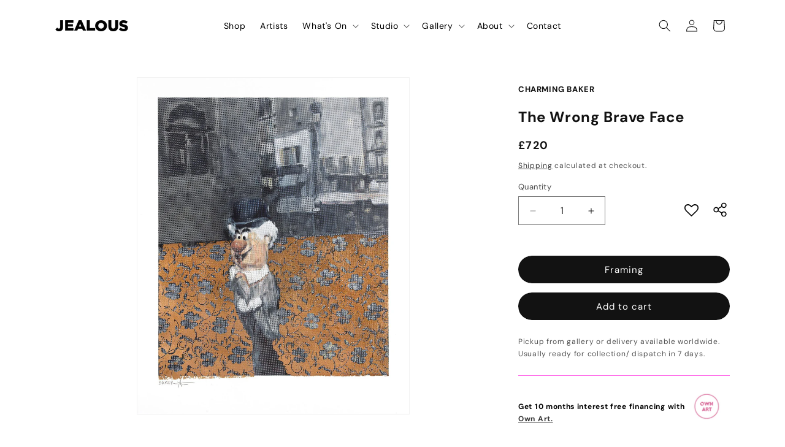

--- FILE ---
content_type: text/html; charset=utf-8
request_url: https://jealousgallery.com/products/the-wrong-brave-face
body_size: 53799
content:
<!doctype html>
<html class="js" lang="en">
  <head>
    <meta charset="utf-8">
    <meta http-equiv="X-UA-Compatible" content="IE=edge">
    <meta name="viewport" content="width=device-width,initial-scale=1">
    <meta name="theme-color" content="">
    <link rel="canonical" href="https://jealousgallery.com/products/the-wrong-brave-face"><link rel="icon" type="image/png" href="//jealousgallery.com/cdn/shop/files/Favicon.svg?crop=center&height=32&v=1731595915&width=32"><link rel="preconnect" href="https://fonts.shopifycdn.com" crossorigin><title>
      The Wrong Brave Face
 &ndash; Jealous Gallery</title>

    
      <meta name="description" content="Medium: Archival Inkjet with a 2 Colour Silkscreen Overlay with Copper Leaf on Somerset Satin Enhanced 330gsm Paper Edges: Deckled Year: 2016 Edition: 80 Note: This artwork is signed and editioned by the artist">
    

    





















<meta property="og:site_name" content="Jealous Gallery">
<meta property="og:url" content="https://jealousgallery.com/products/the-wrong-brave-face">
<meta property="og:title" content="The Wrong Brave Face">
<meta property="og:type" content="product">
<meta property="og:description" content="Medium: Archival Inkjet with a 2 Colour Silkscreen Overlay with Copper Leaf on Somerset Satin Enhanced 330gsm Paper Edges: Deckled Year: 2016 Edition: 80 Note: This artwork is signed and editioned by the artist"><meta property="og:image" content="http://jealousgallery.com/cdn/shop/products/charming-baker-the-wrong-brave-face-resized.jpg?v=1621510537">
  <meta property="og:image:secure_url" content="https://jealousgallery.com/cdn/shop/products/charming-baker-the-wrong-brave-face-resized.jpg?v=1621510537">
  <meta property="og:image:width" content="1399">
  <meta property="og:image:height" content="1731"><meta property="og:price:amount" content="720.00">
  <meta property="og:price:currency" content="GBP"><meta name="twitter:card" content="summary_large_image">
<meta name="twitter:title" content="The Wrong Brave Face">
<meta name="twitter:description" content="Medium: Archival Inkjet with a 2 Colour Silkscreen Overlay with Copper Leaf on Somerset Satin Enhanced 330gsm Paper Edges: Deckled Year: 2016 Edition: 80 Note: This artwork is signed and editioned by the artist">


    <script src="//jealousgallery.com/cdn/shop/t/73/assets/constants.js?v=132983761750457495441743064585" defer="defer"></script>
    <script src="//jealousgallery.com/cdn/shop/t/73/assets/pubsub.js?v=158357773527763999511743064586" defer="defer"></script>
    <script src="//jealousgallery.com/cdn/shop/t/73/assets/global.js?v=152862011079830610291743064585" defer="defer"></script>
    <script src="//jealousgallery.com/cdn/shop/t/73/assets/details-disclosure.js?v=13653116266235556501743064586" defer="defer"></script>
    <script src="//jealousgallery.com/cdn/shop/t/73/assets/details-modal.js?v=25581673532751508451743064586" defer="defer"></script>
    <script src="//jealousgallery.com/cdn/shop/t/73/assets/search-form.js?v=133129549252120666541743064586" defer="defer"></script><script src="//jealousgallery.com/cdn/shop/t/73/assets/animations.js?v=88693664871331136111743064586" defer="defer"></script><script>window.performance && window.performance.mark && window.performance.mark('shopify.content_for_header.start');</script><meta name="google-site-verification" content="bT_wn6MooU94C-s6hEIq0TP70eC5dP8NwKmzpKWOXLM">
<meta name="facebook-domain-verification" content="o0tpyx66bsds9amguqud948jrqkmrm">
<meta id="shopify-digital-wallet" name="shopify-digital-wallet" content="/50320736418/digital_wallets/dialog">
<meta name="shopify-checkout-api-token" content="82149ed88a6ccadd8c12c90d6aae0afe">
<meta id="in-context-paypal-metadata" data-shop-id="50320736418" data-venmo-supported="false" data-environment="production" data-locale="en_US" data-paypal-v4="true" data-currency="GBP">
<link rel="alternate" type="application/json+oembed" href="https://jealousgallery.com/products/the-wrong-brave-face.oembed">
<script async="async" src="/checkouts/internal/preloads.js?locale=en-GB"></script>
<link rel="preconnect" href="https://shop.app" crossorigin="anonymous">
<script async="async" src="https://shop.app/checkouts/internal/preloads.js?locale=en-GB&shop_id=50320736418" crossorigin="anonymous"></script>
<script id="apple-pay-shop-capabilities" type="application/json">{"shopId":50320736418,"countryCode":"GB","currencyCode":"GBP","merchantCapabilities":["supports3DS"],"merchantId":"gid:\/\/shopify\/Shop\/50320736418","merchantName":"Jealous Gallery","requiredBillingContactFields":["postalAddress","email","phone"],"requiredShippingContactFields":["postalAddress","email","phone"],"shippingType":"shipping","supportedNetworks":["visa","maestro","masterCard","amex","discover","elo"],"total":{"type":"pending","label":"Jealous Gallery","amount":"1.00"},"shopifyPaymentsEnabled":true,"supportsSubscriptions":true}</script>
<script id="shopify-features" type="application/json">{"accessToken":"82149ed88a6ccadd8c12c90d6aae0afe","betas":["rich-media-storefront-analytics"],"domain":"jealousgallery.com","predictiveSearch":true,"shopId":50320736418,"locale":"en"}</script>
<script>var Shopify = Shopify || {};
Shopify.shop = "jealous-gallery.myshopify.com";
Shopify.locale = "en";
Shopify.currency = {"active":"GBP","rate":"1.0"};
Shopify.country = "GB";
Shopify.theme = {"name":"Jealous 2.0 Live","id":140223873186,"schema_name":"Dawn","schema_version":"15.2.0","theme_store_id":null,"role":"main"};
Shopify.theme.handle = "null";
Shopify.theme.style = {"id":null,"handle":null};
Shopify.cdnHost = "jealousgallery.com/cdn";
Shopify.routes = Shopify.routes || {};
Shopify.routes.root = "/";</script>
<script type="module">!function(o){(o.Shopify=o.Shopify||{}).modules=!0}(window);</script>
<script>!function(o){function n(){var o=[];function n(){o.push(Array.prototype.slice.apply(arguments))}return n.q=o,n}var t=o.Shopify=o.Shopify||{};t.loadFeatures=n(),t.autoloadFeatures=n()}(window);</script>
<script>
  window.ShopifyPay = window.ShopifyPay || {};
  window.ShopifyPay.apiHost = "shop.app\/pay";
  window.ShopifyPay.redirectState = null;
</script>
<script id="shop-js-analytics" type="application/json">{"pageType":"product"}</script>
<script defer="defer" async type="module" src="//jealousgallery.com/cdn/shopifycloud/shop-js/modules/v2/client.init-shop-cart-sync_BT-GjEfc.en.esm.js"></script>
<script defer="defer" async type="module" src="//jealousgallery.com/cdn/shopifycloud/shop-js/modules/v2/chunk.common_D58fp_Oc.esm.js"></script>
<script defer="defer" async type="module" src="//jealousgallery.com/cdn/shopifycloud/shop-js/modules/v2/chunk.modal_xMitdFEc.esm.js"></script>
<script type="module">
  await import("//jealousgallery.com/cdn/shopifycloud/shop-js/modules/v2/client.init-shop-cart-sync_BT-GjEfc.en.esm.js");
await import("//jealousgallery.com/cdn/shopifycloud/shop-js/modules/v2/chunk.common_D58fp_Oc.esm.js");
await import("//jealousgallery.com/cdn/shopifycloud/shop-js/modules/v2/chunk.modal_xMitdFEc.esm.js");

  window.Shopify.SignInWithShop?.initShopCartSync?.({"fedCMEnabled":true,"windoidEnabled":true});

</script>
<script>
  window.Shopify = window.Shopify || {};
  if (!window.Shopify.featureAssets) window.Shopify.featureAssets = {};
  window.Shopify.featureAssets['shop-js'] = {"shop-cart-sync":["modules/v2/client.shop-cart-sync_DZOKe7Ll.en.esm.js","modules/v2/chunk.common_D58fp_Oc.esm.js","modules/v2/chunk.modal_xMitdFEc.esm.js"],"init-fed-cm":["modules/v2/client.init-fed-cm_B6oLuCjv.en.esm.js","modules/v2/chunk.common_D58fp_Oc.esm.js","modules/v2/chunk.modal_xMitdFEc.esm.js"],"shop-cash-offers":["modules/v2/client.shop-cash-offers_D2sdYoxE.en.esm.js","modules/v2/chunk.common_D58fp_Oc.esm.js","modules/v2/chunk.modal_xMitdFEc.esm.js"],"shop-login-button":["modules/v2/client.shop-login-button_QeVjl5Y3.en.esm.js","modules/v2/chunk.common_D58fp_Oc.esm.js","modules/v2/chunk.modal_xMitdFEc.esm.js"],"pay-button":["modules/v2/client.pay-button_DXTOsIq6.en.esm.js","modules/v2/chunk.common_D58fp_Oc.esm.js","modules/v2/chunk.modal_xMitdFEc.esm.js"],"shop-button":["modules/v2/client.shop-button_DQZHx9pm.en.esm.js","modules/v2/chunk.common_D58fp_Oc.esm.js","modules/v2/chunk.modal_xMitdFEc.esm.js"],"avatar":["modules/v2/client.avatar_BTnouDA3.en.esm.js"],"init-windoid":["modules/v2/client.init-windoid_CR1B-cfM.en.esm.js","modules/v2/chunk.common_D58fp_Oc.esm.js","modules/v2/chunk.modal_xMitdFEc.esm.js"],"init-shop-for-new-customer-accounts":["modules/v2/client.init-shop-for-new-customer-accounts_C_vY_xzh.en.esm.js","modules/v2/client.shop-login-button_QeVjl5Y3.en.esm.js","modules/v2/chunk.common_D58fp_Oc.esm.js","modules/v2/chunk.modal_xMitdFEc.esm.js"],"init-shop-email-lookup-coordinator":["modules/v2/client.init-shop-email-lookup-coordinator_BI7n9ZSv.en.esm.js","modules/v2/chunk.common_D58fp_Oc.esm.js","modules/v2/chunk.modal_xMitdFEc.esm.js"],"init-shop-cart-sync":["modules/v2/client.init-shop-cart-sync_BT-GjEfc.en.esm.js","modules/v2/chunk.common_D58fp_Oc.esm.js","modules/v2/chunk.modal_xMitdFEc.esm.js"],"shop-toast-manager":["modules/v2/client.shop-toast-manager_DiYdP3xc.en.esm.js","modules/v2/chunk.common_D58fp_Oc.esm.js","modules/v2/chunk.modal_xMitdFEc.esm.js"],"init-customer-accounts":["modules/v2/client.init-customer-accounts_D9ZNqS-Q.en.esm.js","modules/v2/client.shop-login-button_QeVjl5Y3.en.esm.js","modules/v2/chunk.common_D58fp_Oc.esm.js","modules/v2/chunk.modal_xMitdFEc.esm.js"],"init-customer-accounts-sign-up":["modules/v2/client.init-customer-accounts-sign-up_iGw4briv.en.esm.js","modules/v2/client.shop-login-button_QeVjl5Y3.en.esm.js","modules/v2/chunk.common_D58fp_Oc.esm.js","modules/v2/chunk.modal_xMitdFEc.esm.js"],"shop-follow-button":["modules/v2/client.shop-follow-button_CqMgW2wH.en.esm.js","modules/v2/chunk.common_D58fp_Oc.esm.js","modules/v2/chunk.modal_xMitdFEc.esm.js"],"checkout-modal":["modules/v2/client.checkout-modal_xHeaAweL.en.esm.js","modules/v2/chunk.common_D58fp_Oc.esm.js","modules/v2/chunk.modal_xMitdFEc.esm.js"],"shop-login":["modules/v2/client.shop-login_D91U-Q7h.en.esm.js","modules/v2/chunk.common_D58fp_Oc.esm.js","modules/v2/chunk.modal_xMitdFEc.esm.js"],"lead-capture":["modules/v2/client.lead-capture_BJmE1dJe.en.esm.js","modules/v2/chunk.common_D58fp_Oc.esm.js","modules/v2/chunk.modal_xMitdFEc.esm.js"],"payment-terms":["modules/v2/client.payment-terms_Ci9AEqFq.en.esm.js","modules/v2/chunk.common_D58fp_Oc.esm.js","modules/v2/chunk.modal_xMitdFEc.esm.js"]};
</script>
<script>(function() {
  var isLoaded = false;
  function asyncLoad() {
    if (isLoaded) return;
    isLoaded = true;
    var urls = ["https:\/\/assets.smartwishlist.webmarked.net\/static\/v6\/smartwishlist.js?shop=jealous-gallery.myshopify.com"];
    for (var i = 0; i < urls.length; i++) {
      var s = document.createElement('script');
      s.type = 'text/javascript';
      s.async = true;
      s.src = urls[i];
      var x = document.getElementsByTagName('script')[0];
      x.parentNode.insertBefore(s, x);
    }
  };
  if(window.attachEvent) {
    window.attachEvent('onload', asyncLoad);
  } else {
    window.addEventListener('load', asyncLoad, false);
  }
})();</script>
<script id="__st">var __st={"a":50320736418,"offset":0,"reqid":"70de77c3-4b7f-4d4c-9d32-739179c970f2-1769453231","pageurl":"jealousgallery.com\/products\/the-wrong-brave-face","u":"1c5e71003c06","p":"product","rtyp":"product","rid":6080230785186};</script>
<script>window.ShopifyPaypalV4VisibilityTracking = true;</script>
<script id="form-persister">!function(){'use strict';const t='contact',e='new_comment',n=[[t,t],['blogs',e],['comments',e],[t,'customer']],o='password',r='form_key',c=['recaptcha-v3-token','g-recaptcha-response','h-captcha-response',o],s=()=>{try{return window.sessionStorage}catch{return}},i='__shopify_v',u=t=>t.elements[r],a=function(){const t=[...n].map((([t,e])=>`form[action*='/${t}']:not([data-nocaptcha='true']) input[name='form_type'][value='${e}']`)).join(',');var e;return e=t,()=>e?[...document.querySelectorAll(e)].map((t=>t.form)):[]}();function m(t){const e=u(t);a().includes(t)&&(!e||!e.value)&&function(t){try{if(!s())return;!function(t){const e=s();if(!e)return;const n=u(t);if(!n)return;const o=n.value;o&&e.removeItem(o)}(t);const e=Array.from(Array(32),(()=>Math.random().toString(36)[2])).join('');!function(t,e){u(t)||t.append(Object.assign(document.createElement('input'),{type:'hidden',name:r})),t.elements[r].value=e}(t,e),function(t,e){const n=s();if(!n)return;const r=[...t.querySelectorAll(`input[type='${o}']`)].map((({name:t})=>t)),u=[...c,...r],a={};for(const[o,c]of new FormData(t).entries())u.includes(o)||(a[o]=c);n.setItem(e,JSON.stringify({[i]:1,action:t.action,data:a}))}(t,e)}catch(e){console.error('failed to persist form',e)}}(t)}const f=t=>{if('true'===t.dataset.persistBound)return;const e=function(t,e){const n=function(t){return'function'==typeof t.submit?t.submit:HTMLFormElement.prototype.submit}(t).bind(t);return function(){let t;return()=>{t||(t=!0,(()=>{try{e(),n()}catch(t){(t=>{console.error('form submit failed',t)})(t)}})(),setTimeout((()=>t=!1),250))}}()}(t,(()=>{m(t)}));!function(t,e){if('function'==typeof t.submit&&'function'==typeof e)try{t.submit=e}catch{}}(t,e),t.addEventListener('submit',(t=>{t.preventDefault(),e()})),t.dataset.persistBound='true'};!function(){function t(t){const e=(t=>{const e=t.target;return e instanceof HTMLFormElement?e:e&&e.form})(t);e&&m(e)}document.addEventListener('submit',t),document.addEventListener('DOMContentLoaded',(()=>{const e=a();for(const t of e)f(t);var n;n=document.body,new window.MutationObserver((t=>{for(const e of t)if('childList'===e.type&&e.addedNodes.length)for(const t of e.addedNodes)1===t.nodeType&&'FORM'===t.tagName&&a().includes(t)&&f(t)})).observe(n,{childList:!0,subtree:!0,attributes:!1}),document.removeEventListener('submit',t)}))}()}();</script>
<script integrity="sha256-4kQ18oKyAcykRKYeNunJcIwy7WH5gtpwJnB7kiuLZ1E=" data-source-attribution="shopify.loadfeatures" defer="defer" src="//jealousgallery.com/cdn/shopifycloud/storefront/assets/storefront/load_feature-a0a9edcb.js" crossorigin="anonymous"></script>
<script crossorigin="anonymous" defer="defer" src="//jealousgallery.com/cdn/shopifycloud/storefront/assets/shopify_pay/storefront-65b4c6d7.js?v=20250812"></script>
<script data-source-attribution="shopify.dynamic_checkout.dynamic.init">var Shopify=Shopify||{};Shopify.PaymentButton=Shopify.PaymentButton||{isStorefrontPortableWallets:!0,init:function(){window.Shopify.PaymentButton.init=function(){};var t=document.createElement("script");t.src="https://jealousgallery.com/cdn/shopifycloud/portable-wallets/latest/portable-wallets.en.js",t.type="module",document.head.appendChild(t)}};
</script>
<script data-source-attribution="shopify.dynamic_checkout.buyer_consent">
  function portableWalletsHideBuyerConsent(e){var t=document.getElementById("shopify-buyer-consent"),n=document.getElementById("shopify-subscription-policy-button");t&&n&&(t.classList.add("hidden"),t.setAttribute("aria-hidden","true"),n.removeEventListener("click",e))}function portableWalletsShowBuyerConsent(e){var t=document.getElementById("shopify-buyer-consent"),n=document.getElementById("shopify-subscription-policy-button");t&&n&&(t.classList.remove("hidden"),t.removeAttribute("aria-hidden"),n.addEventListener("click",e))}window.Shopify?.PaymentButton&&(window.Shopify.PaymentButton.hideBuyerConsent=portableWalletsHideBuyerConsent,window.Shopify.PaymentButton.showBuyerConsent=portableWalletsShowBuyerConsent);
</script>
<script data-source-attribution="shopify.dynamic_checkout.cart.bootstrap">document.addEventListener("DOMContentLoaded",(function(){function t(){return document.querySelector("shopify-accelerated-checkout-cart, shopify-accelerated-checkout")}if(t())Shopify.PaymentButton.init();else{new MutationObserver((function(e,n){t()&&(Shopify.PaymentButton.init(),n.disconnect())})).observe(document.body,{childList:!0,subtree:!0})}}));
</script>
<link id="shopify-accelerated-checkout-styles" rel="stylesheet" media="screen" href="https://jealousgallery.com/cdn/shopifycloud/portable-wallets/latest/accelerated-checkout-backwards-compat.css" crossorigin="anonymous">
<style id="shopify-accelerated-checkout-cart">
        #shopify-buyer-consent {
  margin-top: 1em;
  display: inline-block;
  width: 100%;
}

#shopify-buyer-consent.hidden {
  display: none;
}

#shopify-subscription-policy-button {
  background: none;
  border: none;
  padding: 0;
  text-decoration: underline;
  font-size: inherit;
  cursor: pointer;
}

#shopify-subscription-policy-button::before {
  box-shadow: none;
}

      </style>
<script id="sections-script" data-sections="header" defer="defer" src="//jealousgallery.com/cdn/shop/t/73/compiled_assets/scripts.js?v=60525"></script>
<script>window.performance && window.performance.mark && window.performance.mark('shopify.content_for_header.end');</script>


    <style data-shopify>
      @font-face {
  font-family: "DM Sans";
  font-weight: 400;
  font-style: normal;
  font-display: swap;
  src: url("//jealousgallery.com/cdn/fonts/dm_sans/dmsans_n4.ec80bd4dd7e1a334c969c265873491ae56018d72.woff2") format("woff2"),
       url("//jealousgallery.com/cdn/fonts/dm_sans/dmsans_n4.87bdd914d8a61247b911147ae68e754d695c58a6.woff") format("woff");
}

      @font-face {
  font-family: "DM Sans";
  font-weight: 700;
  font-style: normal;
  font-display: swap;
  src: url("//jealousgallery.com/cdn/fonts/dm_sans/dmsans_n7.97e21d81502002291ea1de8aefb79170c6946ce5.woff2") format("woff2"),
       url("//jealousgallery.com/cdn/fonts/dm_sans/dmsans_n7.af5c214f5116410ca1d53a2090665620e78e2e1b.woff") format("woff");
}

      @font-face {
  font-family: "DM Sans";
  font-weight: 400;
  font-style: italic;
  font-display: swap;
  src: url("//jealousgallery.com/cdn/fonts/dm_sans/dmsans_i4.b8fe05e69ee95d5a53155c346957d8cbf5081c1a.woff2") format("woff2"),
       url("//jealousgallery.com/cdn/fonts/dm_sans/dmsans_i4.403fe28ee2ea63e142575c0aa47684d65f8c23a0.woff") format("woff");
}

      @font-face {
  font-family: "DM Sans";
  font-weight: 700;
  font-style: italic;
  font-display: swap;
  src: url("//jealousgallery.com/cdn/fonts/dm_sans/dmsans_i7.52b57f7d7342eb7255084623d98ab83fd96e7f9b.woff2") format("woff2"),
       url("//jealousgallery.com/cdn/fonts/dm_sans/dmsans_i7.d5e14ef18a1d4a8ce78a4187580b4eb1759c2eda.woff") format("woff");
}

      @font-face {
  font-family: "DM Sans";
  font-weight: 400;
  font-style: normal;
  font-display: swap;
  src: url("//jealousgallery.com/cdn/fonts/dm_sans/dmsans_n4.ec80bd4dd7e1a334c969c265873491ae56018d72.woff2") format("woff2"),
       url("//jealousgallery.com/cdn/fonts/dm_sans/dmsans_n4.87bdd914d8a61247b911147ae68e754d695c58a6.woff") format("woff");
}


      
        :root,
        .color-scheme-1 {
          --color-background: 255,255,255;
        
          --gradient-background: #ffffff;
        

        

        --color-foreground: 18,18,18;
        --color-background-contrast: 191,191,191;
        --color-shadow: 18,18,18;
        --color-button: 18,18,18;
        --color-button-text: 255,255,255;
        --color-secondary-button: 255,255,255;
        --color-secondary-button-text: 18,18,18;
        --color-link: 18,18,18;
        --color-badge-foreground: 18,18,18;
        --color-badge-background: 255,255,255;
        --color-badge-border: 18,18,18;
        --payment-terms-background-color: rgb(255 255 255);
      }
      
        
        .color-scheme-2 {
          --color-background: 243,243,243;
        
          --gradient-background: #f3f3f3;
        

        

        --color-foreground: 18,18,18;
        --color-background-contrast: 179,179,179;
        --color-shadow: 18,18,18;
        --color-button: 18,18,18;
        --color-button-text: 243,243,243;
        --color-secondary-button: 243,243,243;
        --color-secondary-button-text: 18,18,18;
        --color-link: 18,18,18;
        --color-badge-foreground: 18,18,18;
        --color-badge-background: 243,243,243;
        --color-badge-border: 18,18,18;
        --payment-terms-background-color: rgb(243 243 243);
      }
      
        
        .color-scheme-3 {
          --color-background: 255,255,255;
        
          --gradient-background: #ffffff;
        

        

        --color-foreground: 18,18,18;
        --color-background-contrast: 191,191,191;
        --color-shadow: 18,18,18;
        --color-button: 255,99,231;
        --color-button-text: 255,255,255;
        --color-secondary-button: 255,255,255;
        --color-secondary-button-text: 255,99,231;
        --color-link: 255,99,231;
        --color-badge-foreground: 18,18,18;
        --color-badge-background: 255,255,255;
        --color-badge-border: 18,18,18;
        --payment-terms-background-color: rgb(255 255 255);
      }
      
        
        .color-scheme-4 {
          --color-background: 18,18,18;
        
          --gradient-background: #121212;
        

        

        --color-foreground: 255,255,255;
        --color-background-contrast: 146,146,146;
        --color-shadow: 18,18,18;
        --color-button: 255,255,255;
        --color-button-text: 18,18,18;
        --color-secondary-button: 18,18,18;
        --color-secondary-button-text: 255,255,255;
        --color-link: 255,255,255;
        --color-badge-foreground: 255,255,255;
        --color-badge-background: 18,18,18;
        --color-badge-border: 255,255,255;
        --payment-terms-background-color: rgb(18 18 18);
      }
      
        
        .color-scheme-5 {
          --color-background: 255,99,231;
        
          --gradient-background: #ff63e7;
        

        

        --color-foreground: 255,255,255;
        --color-background-contrast: 227,0,192;
        --color-shadow: 18,18,18;
        --color-button: 255,255,255;
        --color-button-text: 255,99,231;
        --color-secondary-button: 255,99,231;
        --color-secondary-button-text: 255,255,255;
        --color-link: 255,255,255;
        --color-badge-foreground: 255,255,255;
        --color-badge-background: 255,99,231;
        --color-badge-border: 255,255,255;
        --payment-terms-background-color: rgb(255 99 231);
      }
      

      body, .color-scheme-1, .color-scheme-2, .color-scheme-3, .color-scheme-4, .color-scheme-5 {
        color: rgba(var(--color-foreground), 0.75);
        background-color: rgb(var(--color-background));
      }

      :root {
        --font-body-family: "DM Sans", sans-serif;
        --font-body-style: normal;
        --font-body-weight: 400;
        --font-body-weight-bold: 700;

        --font-heading-family: "DM Sans", sans-serif;
        --font-heading-style: normal;
        --font-heading-weight: 400;

        --font-body-scale: 1.0;
        --font-heading-scale: 1.0;

        --media-padding: px;
        --media-border-opacity: 0.05;
        --media-border-width: 1px;
        --media-radius: 0px;
        --media-shadow-opacity: 0.0;
        --media-shadow-horizontal-offset: 0px;
        --media-shadow-vertical-offset: 4px;
        --media-shadow-blur-radius: 5px;
        --media-shadow-visible: 0;

        --page-width: 120rem;
        --page-width-margin: 0rem;

        --product-card-image-padding: 0.0rem;
        --product-card-corner-radius: 0.0rem;
        --product-card-text-alignment: left;
        --product-card-border-width: 0.0rem;
        --product-card-border-opacity: 0.1;
        --product-card-shadow-opacity: 0.0;
        --product-card-shadow-visible: 0;
        --product-card-shadow-horizontal-offset: 0.0rem;
        --product-card-shadow-vertical-offset: 0.4rem;
        --product-card-shadow-blur-radius: 0.5rem;

        --collection-card-image-padding: 0.0rem;
        --collection-card-corner-radius: 0.0rem;
        --collection-card-text-alignment: left;
        --collection-card-border-width: 0.0rem;
        --collection-card-border-opacity: 0.1;
        --collection-card-shadow-opacity: 0.0;
        --collection-card-shadow-visible: 0;
        --collection-card-shadow-horizontal-offset: 0.0rem;
        --collection-card-shadow-vertical-offset: 0.4rem;
        --collection-card-shadow-blur-radius: 0.5rem;

        --blog-card-image-padding: 0.0rem;
        --blog-card-corner-radius: 0.0rem;
        --blog-card-text-alignment: left;
        --blog-card-border-width: 0.0rem;
        --blog-card-border-opacity: 0.1;
        --blog-card-shadow-opacity: 0.0;
        --blog-card-shadow-visible: 0;
        --blog-card-shadow-horizontal-offset: 0.0rem;
        --blog-card-shadow-vertical-offset: 0.4rem;
        --blog-card-shadow-blur-radius: 0.5rem;

        --badge-corner-radius: 4.0rem;

        --popup-border-width: 1px;
        --popup-border-opacity: 0.1;
        --popup-corner-radius: 0px;
        --popup-shadow-opacity: 0.05;
        --popup-shadow-horizontal-offset: 0px;
        --popup-shadow-vertical-offset: 4px;
        --popup-shadow-blur-radius: 5px;

        --drawer-border-width: 1px;
        --drawer-border-opacity: 0.1;
        --drawer-shadow-opacity: 0.0;
        --drawer-shadow-horizontal-offset: 0px;
        --drawer-shadow-vertical-offset: 4px;
        --drawer-shadow-blur-radius: 5px;

        --spacing-sections-desktop: 0px;
        --spacing-sections-mobile: 0px;

        --grid-desktop-vertical-spacing: 8px;
        --grid-desktop-horizontal-spacing: 8px;
        --grid-mobile-vertical-spacing: 4px;
        --grid-mobile-horizontal-spacing: 4px;

        --text-boxes-border-opacity: 0.1;
        --text-boxes-border-width: 0px;
        --text-boxes-radius: 0px;
        --text-boxes-shadow-opacity: 0.0;
        --text-boxes-shadow-visible: 0;
        --text-boxes-shadow-horizontal-offset: 0px;
        --text-boxes-shadow-vertical-offset: 4px;
        --text-boxes-shadow-blur-radius: 5px;

        --buttons-radius: 40px;
        --buttons-radius-outset: 40px;
        --buttons-border-width: 0px;
        --buttons-border-opacity: 0.0;
        --buttons-shadow-opacity: 0.0;
        --buttons-shadow-visible: 0;
        --buttons-shadow-horizontal-offset: 0px;
        --buttons-shadow-vertical-offset: 0px;
        --buttons-shadow-blur-radius: 0px;
        --buttons-border-offset: 0.3px;

        --inputs-radius: 0px;
        --inputs-border-width: 1px;
        --inputs-border-opacity: 0.55;
        --inputs-shadow-opacity: 0.0;
        --inputs-shadow-horizontal-offset: 0px;
        --inputs-margin-offset: 0px;
        --inputs-shadow-vertical-offset: 4px;
        --inputs-shadow-blur-radius: 5px;
        --inputs-radius-outset: 0px;

        --variant-pills-radius: 40px;
        --variant-pills-border-width: 1px;
        --variant-pills-border-opacity: 0.55;
        --variant-pills-shadow-opacity: 0.0;
        --variant-pills-shadow-horizontal-offset: 0px;
        --variant-pills-shadow-vertical-offset: 4px;
        --variant-pills-shadow-blur-radius: 5px;
      }

      *,
      *::before,
      *::after {
        box-sizing: inherit;
      }

      html {
        box-sizing: border-box;
        font-size: calc(var(--font-body-scale) * 62.5%);
        height: 100%;
      }

      body {
        display: grid;
        grid-template-rows: auto auto 1fr auto;
        grid-template-columns: 100%;
        min-height: 100%;
        margin: 0;
        font-size: 1.5rem;
        letter-spacing: 0.06rem;
        line-height: calc(1 + 0.8 / var(--font-body-scale));
        font-family: var(--font-body-family);
        font-style: var(--font-body-style);
        font-weight: var(--font-body-weight);
      }

      @media screen and (min-width: 750px) {
        body {
          font-size: 1.6rem;
        }
      }
    </style>

    <link href="//jealousgallery.com/cdn/shop/t/73/assets/base.css?v=44630190408493927641751904309" rel="stylesheet" type="text/css" media="all" />
    <link rel="stylesheet" href="//jealousgallery.com/cdn/shop/t/73/assets/component-cart-items.css?v=123238115697927560811743064586" media="print" onload="this.media='all'">
      <link rel="preload" as="font" href="//jealousgallery.com/cdn/fonts/dm_sans/dmsans_n4.ec80bd4dd7e1a334c969c265873491ae56018d72.woff2" type="font/woff2" crossorigin>
      

      <link rel="preload" as="font" href="//jealousgallery.com/cdn/fonts/dm_sans/dmsans_n4.ec80bd4dd7e1a334c969c265873491ae56018d72.woff2" type="font/woff2" crossorigin>
      
<link href="//jealousgallery.com/cdn/shop/t/73/assets/component-localization-form.css?v=170315343355214948141743064585" rel="stylesheet" type="text/css" media="all" />
      <script src="//jealousgallery.com/cdn/shop/t/73/assets/localization-form.js?v=144176611646395275351743064586" defer="defer"></script><link
        rel="stylesheet"
        href="//jealousgallery.com/cdn/shop/t/73/assets/component-predictive-search.css?v=118923337488134913561743064585"
        media="print"
        onload="this.media='all'"
      ><script>
      if (Shopify.designMode) {
        document.documentElement.classList.add('shopify-design-mode');
      }
    </script>
  <link href="https://monorail-edge.shopifysvc.com" rel="dns-prefetch">
<script>(function(){if ("sendBeacon" in navigator && "performance" in window) {try {var session_token_from_headers = performance.getEntriesByType('navigation')[0].serverTiming.find(x => x.name == '_s').description;} catch {var session_token_from_headers = undefined;}var session_cookie_matches = document.cookie.match(/_shopify_s=([^;]*)/);var session_token_from_cookie = session_cookie_matches && session_cookie_matches.length === 2 ? session_cookie_matches[1] : "";var session_token = session_token_from_headers || session_token_from_cookie || "";function handle_abandonment_event(e) {var entries = performance.getEntries().filter(function(entry) {return /monorail-edge.shopifysvc.com/.test(entry.name);});if (!window.abandonment_tracked && entries.length === 0) {window.abandonment_tracked = true;var currentMs = Date.now();var navigation_start = performance.timing.navigationStart;var payload = {shop_id: 50320736418,url: window.location.href,navigation_start,duration: currentMs - navigation_start,session_token,page_type: "product"};window.navigator.sendBeacon("https://monorail-edge.shopifysvc.com/v1/produce", JSON.stringify({schema_id: "online_store_buyer_site_abandonment/1.1",payload: payload,metadata: {event_created_at_ms: currentMs,event_sent_at_ms: currentMs}}));}}window.addEventListener('pagehide', handle_abandonment_event);}}());</script>
<script id="web-pixels-manager-setup">(function e(e,d,r,n,o){if(void 0===o&&(o={}),!Boolean(null===(a=null===(i=window.Shopify)||void 0===i?void 0:i.analytics)||void 0===a?void 0:a.replayQueue)){var i,a;window.Shopify=window.Shopify||{};var t=window.Shopify;t.analytics=t.analytics||{};var s=t.analytics;s.replayQueue=[],s.publish=function(e,d,r){return s.replayQueue.push([e,d,r]),!0};try{self.performance.mark("wpm:start")}catch(e){}var l=function(){var e={modern:/Edge?\/(1{2}[4-9]|1[2-9]\d|[2-9]\d{2}|\d{4,})\.\d+(\.\d+|)|Firefox\/(1{2}[4-9]|1[2-9]\d|[2-9]\d{2}|\d{4,})\.\d+(\.\d+|)|Chrom(ium|e)\/(9{2}|\d{3,})\.\d+(\.\d+|)|(Maci|X1{2}).+ Version\/(15\.\d+|(1[6-9]|[2-9]\d|\d{3,})\.\d+)([,.]\d+|)( \(\w+\)|)( Mobile\/\w+|) Safari\/|Chrome.+OPR\/(9{2}|\d{3,})\.\d+\.\d+|(CPU[ +]OS|iPhone[ +]OS|CPU[ +]iPhone|CPU IPhone OS|CPU iPad OS)[ +]+(15[._]\d+|(1[6-9]|[2-9]\d|\d{3,})[._]\d+)([._]\d+|)|Android:?[ /-](13[3-9]|1[4-9]\d|[2-9]\d{2}|\d{4,})(\.\d+|)(\.\d+|)|Android.+Firefox\/(13[5-9]|1[4-9]\d|[2-9]\d{2}|\d{4,})\.\d+(\.\d+|)|Android.+Chrom(ium|e)\/(13[3-9]|1[4-9]\d|[2-9]\d{2}|\d{4,})\.\d+(\.\d+|)|SamsungBrowser\/([2-9]\d|\d{3,})\.\d+/,legacy:/Edge?\/(1[6-9]|[2-9]\d|\d{3,})\.\d+(\.\d+|)|Firefox\/(5[4-9]|[6-9]\d|\d{3,})\.\d+(\.\d+|)|Chrom(ium|e)\/(5[1-9]|[6-9]\d|\d{3,})\.\d+(\.\d+|)([\d.]+$|.*Safari\/(?![\d.]+ Edge\/[\d.]+$))|(Maci|X1{2}).+ Version\/(10\.\d+|(1[1-9]|[2-9]\d|\d{3,})\.\d+)([,.]\d+|)( \(\w+\)|)( Mobile\/\w+|) Safari\/|Chrome.+OPR\/(3[89]|[4-9]\d|\d{3,})\.\d+\.\d+|(CPU[ +]OS|iPhone[ +]OS|CPU[ +]iPhone|CPU IPhone OS|CPU iPad OS)[ +]+(10[._]\d+|(1[1-9]|[2-9]\d|\d{3,})[._]\d+)([._]\d+|)|Android:?[ /-](13[3-9]|1[4-9]\d|[2-9]\d{2}|\d{4,})(\.\d+|)(\.\d+|)|Mobile Safari.+OPR\/([89]\d|\d{3,})\.\d+\.\d+|Android.+Firefox\/(13[5-9]|1[4-9]\d|[2-9]\d{2}|\d{4,})\.\d+(\.\d+|)|Android.+Chrom(ium|e)\/(13[3-9]|1[4-9]\d|[2-9]\d{2}|\d{4,})\.\d+(\.\d+|)|Android.+(UC? ?Browser|UCWEB|U3)[ /]?(15\.([5-9]|\d{2,})|(1[6-9]|[2-9]\d|\d{3,})\.\d+)\.\d+|SamsungBrowser\/(5\.\d+|([6-9]|\d{2,})\.\d+)|Android.+MQ{2}Browser\/(14(\.(9|\d{2,})|)|(1[5-9]|[2-9]\d|\d{3,})(\.\d+|))(\.\d+|)|K[Aa][Ii]OS\/(3\.\d+|([4-9]|\d{2,})\.\d+)(\.\d+|)/},d=e.modern,r=e.legacy,n=navigator.userAgent;return n.match(d)?"modern":n.match(r)?"legacy":"unknown"}(),u="modern"===l?"modern":"legacy",c=(null!=n?n:{modern:"",legacy:""})[u],f=function(e){return[e.baseUrl,"/wpm","/b",e.hashVersion,"modern"===e.buildTarget?"m":"l",".js"].join("")}({baseUrl:d,hashVersion:r,buildTarget:u}),m=function(e){var d=e.version,r=e.bundleTarget,n=e.surface,o=e.pageUrl,i=e.monorailEndpoint;return{emit:function(e){var a=e.status,t=e.errorMsg,s=(new Date).getTime(),l=JSON.stringify({metadata:{event_sent_at_ms:s},events:[{schema_id:"web_pixels_manager_load/3.1",payload:{version:d,bundle_target:r,page_url:o,status:a,surface:n,error_msg:t},metadata:{event_created_at_ms:s}}]});if(!i)return console&&console.warn&&console.warn("[Web Pixels Manager] No Monorail endpoint provided, skipping logging."),!1;try{return self.navigator.sendBeacon.bind(self.navigator)(i,l)}catch(e){}var u=new XMLHttpRequest;try{return u.open("POST",i,!0),u.setRequestHeader("Content-Type","text/plain"),u.send(l),!0}catch(e){return console&&console.warn&&console.warn("[Web Pixels Manager] Got an unhandled error while logging to Monorail."),!1}}}}({version:r,bundleTarget:l,surface:e.surface,pageUrl:self.location.href,monorailEndpoint:e.monorailEndpoint});try{o.browserTarget=l,function(e){var d=e.src,r=e.async,n=void 0===r||r,o=e.onload,i=e.onerror,a=e.sri,t=e.scriptDataAttributes,s=void 0===t?{}:t,l=document.createElement("script"),u=document.querySelector("head"),c=document.querySelector("body");if(l.async=n,l.src=d,a&&(l.integrity=a,l.crossOrigin="anonymous"),s)for(var f in s)if(Object.prototype.hasOwnProperty.call(s,f))try{l.dataset[f]=s[f]}catch(e){}if(o&&l.addEventListener("load",o),i&&l.addEventListener("error",i),u)u.appendChild(l);else{if(!c)throw new Error("Did not find a head or body element to append the script");c.appendChild(l)}}({src:f,async:!0,onload:function(){if(!function(){var e,d;return Boolean(null===(d=null===(e=window.Shopify)||void 0===e?void 0:e.analytics)||void 0===d?void 0:d.initialized)}()){var d=window.webPixelsManager.init(e)||void 0;if(d){var r=window.Shopify.analytics;r.replayQueue.forEach((function(e){var r=e[0],n=e[1],o=e[2];d.publishCustomEvent(r,n,o)})),r.replayQueue=[],r.publish=d.publishCustomEvent,r.visitor=d.visitor,r.initialized=!0}}},onerror:function(){return m.emit({status:"failed",errorMsg:"".concat(f," has failed to load")})},sri:function(e){var d=/^sha384-[A-Za-z0-9+/=]+$/;return"string"==typeof e&&d.test(e)}(c)?c:"",scriptDataAttributes:o}),m.emit({status:"loading"})}catch(e){m.emit({status:"failed",errorMsg:(null==e?void 0:e.message)||"Unknown error"})}}})({shopId: 50320736418,storefrontBaseUrl: "https://jealousgallery.com",extensionsBaseUrl: "https://extensions.shopifycdn.com/cdn/shopifycloud/web-pixels-manager",monorailEndpoint: "https://monorail-edge.shopifysvc.com/unstable/produce_batch",surface: "storefront-renderer",enabledBetaFlags: ["2dca8a86"],webPixelsConfigList: [{"id":"500072610","configuration":"{\"config\":\"{\\\"pixel_id\\\":\\\"G-1D1H0B7BNK\\\",\\\"target_country\\\":\\\"GB\\\",\\\"gtag_events\\\":[{\\\"type\\\":\\\"search\\\",\\\"action_label\\\":[\\\"G-1D1H0B7BNK\\\",\\\"AW-11297716657\\\/Z7vmCL2K3osZELHzlYsq\\\"]},{\\\"type\\\":\\\"begin_checkout\\\",\\\"action_label\\\":[\\\"G-1D1H0B7BNK\\\",\\\"AW-11297716657\\\/YWgOCMOK3osZELHzlYsq\\\"]},{\\\"type\\\":\\\"view_item\\\",\\\"action_label\\\":[\\\"G-1D1H0B7BNK\\\",\\\"AW-11297716657\\\/J4POCLqK3osZELHzlYsq\\\",\\\"MC-QZCYHCW0WX\\\"]},{\\\"type\\\":\\\"purchase\\\",\\\"action_label\\\":[\\\"G-1D1H0B7BNK\\\",\\\"AW-11297716657\\\/OfomCLSK3osZELHzlYsq\\\",\\\"MC-QZCYHCW0WX\\\"]},{\\\"type\\\":\\\"page_view\\\",\\\"action_label\\\":[\\\"G-1D1H0B7BNK\\\",\\\"AW-11297716657\\\/vvsBCLeK3osZELHzlYsq\\\",\\\"MC-QZCYHCW0WX\\\"]},{\\\"type\\\":\\\"add_payment_info\\\",\\\"action_label\\\":[\\\"G-1D1H0B7BNK\\\",\\\"AW-11297716657\\\/uAP2CMaK3osZELHzlYsq\\\"]},{\\\"type\\\":\\\"add_to_cart\\\",\\\"action_label\\\":[\\\"G-1D1H0B7BNK\\\",\\\"AW-11297716657\\\/wcDyCMCK3osZELHzlYsq\\\"]}],\\\"enable_monitoring_mode\\\":false}\"}","eventPayloadVersion":"v1","runtimeContext":"OPEN","scriptVersion":"b2a88bafab3e21179ed38636efcd8a93","type":"APP","apiClientId":1780363,"privacyPurposes":[],"dataSharingAdjustments":{"protectedCustomerApprovalScopes":["read_customer_address","read_customer_email","read_customer_name","read_customer_personal_data","read_customer_phone"]}},{"id":"156958882","configuration":"{\"pixel_id\":\"924777478848048\",\"pixel_type\":\"facebook_pixel\",\"metaapp_system_user_token\":\"-\"}","eventPayloadVersion":"v1","runtimeContext":"OPEN","scriptVersion":"ca16bc87fe92b6042fbaa3acc2fbdaa6","type":"APP","apiClientId":2329312,"privacyPurposes":["ANALYTICS","MARKETING","SALE_OF_DATA"],"dataSharingAdjustments":{"protectedCustomerApprovalScopes":["read_customer_address","read_customer_email","read_customer_name","read_customer_personal_data","read_customer_phone"]}},{"id":"shopify-app-pixel","configuration":"{}","eventPayloadVersion":"v1","runtimeContext":"STRICT","scriptVersion":"0450","apiClientId":"shopify-pixel","type":"APP","privacyPurposes":["ANALYTICS","MARKETING"]},{"id":"shopify-custom-pixel","eventPayloadVersion":"v1","runtimeContext":"LAX","scriptVersion":"0450","apiClientId":"shopify-pixel","type":"CUSTOM","privacyPurposes":["ANALYTICS","MARKETING"]}],isMerchantRequest: false,initData: {"shop":{"name":"Jealous Gallery","paymentSettings":{"currencyCode":"GBP"},"myshopifyDomain":"jealous-gallery.myshopify.com","countryCode":"GB","storefrontUrl":"https:\/\/jealousgallery.com"},"customer":null,"cart":null,"checkout":null,"productVariants":[{"price":{"amount":720.0,"currencyCode":"GBP"},"product":{"title":"The Wrong Brave Face","vendor":"Jealous Gallery","id":"6080230785186","untranslatedTitle":"The Wrong Brave Face","url":"\/products\/the-wrong-brave-face","type":"Print"},"id":"37606742294690","image":{"src":"\/\/jealousgallery.com\/cdn\/shop\/products\/charming-baker-the-wrong-brave-face-resized.jpg?v=1621510537"},"sku":"CB77","title":"Default Title","untranslatedTitle":"Default Title"}],"purchasingCompany":null},},"https://jealousgallery.com/cdn","fcfee988w5aeb613cpc8e4bc33m6693e112",{"modern":"","legacy":""},{"shopId":"50320736418","storefrontBaseUrl":"https:\/\/jealousgallery.com","extensionBaseUrl":"https:\/\/extensions.shopifycdn.com\/cdn\/shopifycloud\/web-pixels-manager","surface":"storefront-renderer","enabledBetaFlags":"[\"2dca8a86\"]","isMerchantRequest":"false","hashVersion":"fcfee988w5aeb613cpc8e4bc33m6693e112","publish":"custom","events":"[[\"page_viewed\",{}],[\"product_viewed\",{\"productVariant\":{\"price\":{\"amount\":720.0,\"currencyCode\":\"GBP\"},\"product\":{\"title\":\"The Wrong Brave Face\",\"vendor\":\"Jealous Gallery\",\"id\":\"6080230785186\",\"untranslatedTitle\":\"The Wrong Brave Face\",\"url\":\"\/products\/the-wrong-brave-face\",\"type\":\"Print\"},\"id\":\"37606742294690\",\"image\":{\"src\":\"\/\/jealousgallery.com\/cdn\/shop\/products\/charming-baker-the-wrong-brave-face-resized.jpg?v=1621510537\"},\"sku\":\"CB77\",\"title\":\"Default Title\",\"untranslatedTitle\":\"Default Title\"}}]]"});</script><script>
  window.ShopifyAnalytics = window.ShopifyAnalytics || {};
  window.ShopifyAnalytics.meta = window.ShopifyAnalytics.meta || {};
  window.ShopifyAnalytics.meta.currency = 'GBP';
  var meta = {"product":{"id":6080230785186,"gid":"gid:\/\/shopify\/Product\/6080230785186","vendor":"Jealous Gallery","type":"Print","handle":"the-wrong-brave-face","variants":[{"id":37606742294690,"price":72000,"name":"The Wrong Brave Face","public_title":null,"sku":"CB77"}],"remote":false},"page":{"pageType":"product","resourceType":"product","resourceId":6080230785186,"requestId":"70de77c3-4b7f-4d4c-9d32-739179c970f2-1769453231"}};
  for (var attr in meta) {
    window.ShopifyAnalytics.meta[attr] = meta[attr];
  }
</script>
<script class="analytics">
  (function () {
    var customDocumentWrite = function(content) {
      var jquery = null;

      if (window.jQuery) {
        jquery = window.jQuery;
      } else if (window.Checkout && window.Checkout.$) {
        jquery = window.Checkout.$;
      }

      if (jquery) {
        jquery('body').append(content);
      }
    };

    var hasLoggedConversion = function(token) {
      if (token) {
        return document.cookie.indexOf('loggedConversion=' + token) !== -1;
      }
      return false;
    }

    var setCookieIfConversion = function(token) {
      if (token) {
        var twoMonthsFromNow = new Date(Date.now());
        twoMonthsFromNow.setMonth(twoMonthsFromNow.getMonth() + 2);

        document.cookie = 'loggedConversion=' + token + '; expires=' + twoMonthsFromNow;
      }
    }

    var trekkie = window.ShopifyAnalytics.lib = window.trekkie = window.trekkie || [];
    if (trekkie.integrations) {
      return;
    }
    trekkie.methods = [
      'identify',
      'page',
      'ready',
      'track',
      'trackForm',
      'trackLink'
    ];
    trekkie.factory = function(method) {
      return function() {
        var args = Array.prototype.slice.call(arguments);
        args.unshift(method);
        trekkie.push(args);
        return trekkie;
      };
    };
    for (var i = 0; i < trekkie.methods.length; i++) {
      var key = trekkie.methods[i];
      trekkie[key] = trekkie.factory(key);
    }
    trekkie.load = function(config) {
      trekkie.config = config || {};
      trekkie.config.initialDocumentCookie = document.cookie;
      var first = document.getElementsByTagName('script')[0];
      var script = document.createElement('script');
      script.type = 'text/javascript';
      script.onerror = function(e) {
        var scriptFallback = document.createElement('script');
        scriptFallback.type = 'text/javascript';
        scriptFallback.onerror = function(error) {
                var Monorail = {
      produce: function produce(monorailDomain, schemaId, payload) {
        var currentMs = new Date().getTime();
        var event = {
          schema_id: schemaId,
          payload: payload,
          metadata: {
            event_created_at_ms: currentMs,
            event_sent_at_ms: currentMs
          }
        };
        return Monorail.sendRequest("https://" + monorailDomain + "/v1/produce", JSON.stringify(event));
      },
      sendRequest: function sendRequest(endpointUrl, payload) {
        // Try the sendBeacon API
        if (window && window.navigator && typeof window.navigator.sendBeacon === 'function' && typeof window.Blob === 'function' && !Monorail.isIos12()) {
          var blobData = new window.Blob([payload], {
            type: 'text/plain'
          });

          if (window.navigator.sendBeacon(endpointUrl, blobData)) {
            return true;
          } // sendBeacon was not successful

        } // XHR beacon

        var xhr = new XMLHttpRequest();

        try {
          xhr.open('POST', endpointUrl);
          xhr.setRequestHeader('Content-Type', 'text/plain');
          xhr.send(payload);
        } catch (e) {
          console.log(e);
        }

        return false;
      },
      isIos12: function isIos12() {
        return window.navigator.userAgent.lastIndexOf('iPhone; CPU iPhone OS 12_') !== -1 || window.navigator.userAgent.lastIndexOf('iPad; CPU OS 12_') !== -1;
      }
    };
    Monorail.produce('monorail-edge.shopifysvc.com',
      'trekkie_storefront_load_errors/1.1',
      {shop_id: 50320736418,
      theme_id: 140223873186,
      app_name: "storefront",
      context_url: window.location.href,
      source_url: "//jealousgallery.com/cdn/s/trekkie.storefront.a804e9514e4efded663580eddd6991fcc12b5451.min.js"});

        };
        scriptFallback.async = true;
        scriptFallback.src = '//jealousgallery.com/cdn/s/trekkie.storefront.a804e9514e4efded663580eddd6991fcc12b5451.min.js';
        first.parentNode.insertBefore(scriptFallback, first);
      };
      script.async = true;
      script.src = '//jealousgallery.com/cdn/s/trekkie.storefront.a804e9514e4efded663580eddd6991fcc12b5451.min.js';
      first.parentNode.insertBefore(script, first);
    };
    trekkie.load(
      {"Trekkie":{"appName":"storefront","development":false,"defaultAttributes":{"shopId":50320736418,"isMerchantRequest":null,"themeId":140223873186,"themeCityHash":"702761186693396574","contentLanguage":"en","currency":"GBP","eventMetadataId":"4b19d78a-1907-42b3-84b0-0453285b5d46"},"isServerSideCookieWritingEnabled":true,"monorailRegion":"shop_domain","enabledBetaFlags":["65f19447"]},"Session Attribution":{},"S2S":{"facebookCapiEnabled":true,"source":"trekkie-storefront-renderer","apiClientId":580111}}
    );

    var loaded = false;
    trekkie.ready(function() {
      if (loaded) return;
      loaded = true;

      window.ShopifyAnalytics.lib = window.trekkie;

      var originalDocumentWrite = document.write;
      document.write = customDocumentWrite;
      try { window.ShopifyAnalytics.merchantGoogleAnalytics.call(this); } catch(error) {};
      document.write = originalDocumentWrite;

      window.ShopifyAnalytics.lib.page(null,{"pageType":"product","resourceType":"product","resourceId":6080230785186,"requestId":"70de77c3-4b7f-4d4c-9d32-739179c970f2-1769453231","shopifyEmitted":true});

      var match = window.location.pathname.match(/checkouts\/(.+)\/(thank_you|post_purchase)/)
      var token = match? match[1]: undefined;
      if (!hasLoggedConversion(token)) {
        setCookieIfConversion(token);
        window.ShopifyAnalytics.lib.track("Viewed Product",{"currency":"GBP","variantId":37606742294690,"productId":6080230785186,"productGid":"gid:\/\/shopify\/Product\/6080230785186","name":"The Wrong Brave Face","price":"720.00","sku":"CB77","brand":"Jealous Gallery","variant":null,"category":"Print","nonInteraction":true,"remote":false},undefined,undefined,{"shopifyEmitted":true});
      window.ShopifyAnalytics.lib.track("monorail:\/\/trekkie_storefront_viewed_product\/1.1",{"currency":"GBP","variantId":37606742294690,"productId":6080230785186,"productGid":"gid:\/\/shopify\/Product\/6080230785186","name":"The Wrong Brave Face","price":"720.00","sku":"CB77","brand":"Jealous Gallery","variant":null,"category":"Print","nonInteraction":true,"remote":false,"referer":"https:\/\/jealousgallery.com\/products\/the-wrong-brave-face"});
      }
    });


        var eventsListenerScript = document.createElement('script');
        eventsListenerScript.async = true;
        eventsListenerScript.src = "//jealousgallery.com/cdn/shopifycloud/storefront/assets/shop_events_listener-3da45d37.js";
        document.getElementsByTagName('head')[0].appendChild(eventsListenerScript);

})();</script>
  <script>
  if (!window.ga || (window.ga && typeof window.ga !== 'function')) {
    window.ga = function ga() {
      (window.ga.q = window.ga.q || []).push(arguments);
      if (window.Shopify && window.Shopify.analytics && typeof window.Shopify.analytics.publish === 'function') {
        window.Shopify.analytics.publish("ga_stub_called", {}, {sendTo: "google_osp_migration"});
      }
      console.error("Shopify's Google Analytics stub called with:", Array.from(arguments), "\nSee https://help.shopify.com/manual/promoting-marketing/pixels/pixel-migration#google for more information.");
    };
    if (window.Shopify && window.Shopify.analytics && typeof window.Shopify.analytics.publish === 'function') {
      window.Shopify.analytics.publish("ga_stub_initialized", {}, {sendTo: "google_osp_migration"});
    }
  }
</script>
<script
  defer
  src="https://jealousgallery.com/cdn/shopifycloud/perf-kit/shopify-perf-kit-3.0.4.min.js"
  data-application="storefront-renderer"
  data-shop-id="50320736418"
  data-render-region="gcp-us-east1"
  data-page-type="product"
  data-theme-instance-id="140223873186"
  data-theme-name="Dawn"
  data-theme-version="15.2.0"
  data-monorail-region="shop_domain"
  data-resource-timing-sampling-rate="10"
  data-shs="true"
  data-shs-beacon="true"
  data-shs-export-with-fetch="true"
  data-shs-logs-sample-rate="1"
  data-shs-beacon-endpoint="https://jealousgallery.com/api/collect"
></script>
</head>

  <body class="gradient animate--hover-vertical-lift">
    <a class="skip-to-content-link button visually-hidden" href="#MainContent">
      Skip to content
    </a><!-- BEGIN sections: header-group -->
<div id="shopify-section-sections--17702445154466__header" class="shopify-section shopify-section-group-header-group section-header"><link rel="stylesheet" href="//jealousgallery.com/cdn/shop/t/73/assets/component-list-menu.css?v=151968516119678728991743064586" media="print" onload="this.media='all'">
<link rel="stylesheet" href="//jealousgallery.com/cdn/shop/t/73/assets/component-search.css?v=165164710990765432851743064586" media="print" onload="this.media='all'">
<link rel="stylesheet" href="//jealousgallery.com/cdn/shop/t/73/assets/component-menu-drawer.css?v=147478906057189667651743064584" media="print" onload="this.media='all'">
<link rel="stylesheet" href="//jealousgallery.com/cdn/shop/t/73/assets/component-cart-notification.css?v=54116361853792938221743064585" media="print" onload="this.media='all'"><link rel="stylesheet" href="//jealousgallery.com/cdn/shop/t/73/assets/component-price.css?v=70172745017360139101743064584" media="print" onload="this.media='all'"><style>
  header-drawer {
    justify-self: start;
    margin-left: -1.2rem;
  }.scrolled-past-header .header__heading-logo-wrapper {
      width: 75%;
    }@media screen and (min-width: 990px) {
      header-drawer {
        display: none;
      }
    }.menu-drawer-container {
    display: flex;
  }

  .list-menu {
    list-style: none;
    padding: 0;
    margin: 0;
  }

  .list-menu--inline {
    display: inline-flex;
    flex-wrap: wrap;
  }

  summary.list-menu__item {
    padding-right: 2.7rem;
  }

  .list-menu__item {
    display: flex;
    align-items: center;
    line-height: calc(1 + 0.3 / var(--font-body-scale));
  }

  .list-menu__item--link {
    text-decoration: none;
    padding-bottom: 1rem;
    padding-top: 1rem;
    line-height: calc(1 + 0.8 / var(--font-body-scale));
  }

  @media screen and (min-width: 750px) {
    .list-menu__item--link {
      padding-bottom: 0.5rem;
      padding-top: 0.5rem;
    }
  }
</style><style data-shopify>.header {
    padding: 10px 3rem 10px 3rem;
  }

  .section-header {
    position: sticky; /* This is for fixing a Safari z-index issue. PR #2147 */
    margin-bottom: 0px;
  }

  @media screen and (min-width: 750px) {
    .section-header {
      margin-bottom: 0px;
    }
  }

  @media screen and (min-width: 990px) {
    .header {
      padding-top: 20px;
      padding-bottom: 20px;
    }
  }</style><script src="//jealousgallery.com/cdn/shop/t/73/assets/cart-notification.js?v=133508293167896966491743064585" defer="defer"></script><sticky-header data-sticky-type="reduce-logo-size" class="header-wrapper color-scheme-1 gradient"><header class="header header--middle-left header--mobile-center page-width header--has-menu header--has-social header--has-account">

<header-drawer data-breakpoint="tablet">
  <details id="Details-menu-drawer-container" class="menu-drawer-container">
    <summary
      class="header__icon header__icon--menu header__icon--summary link focus-inset"
      aria-label="Menu"
    >
      <span><svg xmlns="http://www.w3.org/2000/svg" fill="none" class="icon icon-hamburger" viewBox="0 0 18 16"><path fill="currentColor" d="M1 .5a.5.5 0 1 0 0 1h15.71a.5.5 0 0 0 0-1zM.5 8a.5.5 0 0 1 .5-.5h15.71a.5.5 0 0 1 0 1H1A.5.5 0 0 1 .5 8m0 7a.5.5 0 0 1 .5-.5h15.71a.5.5 0 0 1 0 1H1a.5.5 0 0 1-.5-.5"/></svg>
<svg xmlns="http://www.w3.org/2000/svg" fill="none" class="icon icon-close" viewBox="0 0 18 17"><path fill="currentColor" d="M.865 15.978a.5.5 0 0 0 .707.707l7.433-7.431 7.579 7.282a.501.501 0 0 0 .846-.37.5.5 0 0 0-.153-.351L9.712 8.546l7.417-7.416a.5.5 0 1 0-.707-.708L8.991 7.853 1.413.573a.5.5 0 1 0-.693.72l7.563 7.268z"/></svg>
</span>
    </summary>
    <div id="menu-drawer" class="gradient menu-drawer motion-reduce color-scheme-1">
      <div class="menu-drawer__inner-container">
        <div class="menu-drawer__navigation-container">
          <nav class="menu-drawer__navigation">
            <ul class="menu-drawer__menu has-submenu list-menu" role="list"><li><a
                      id="HeaderDrawer-shop"
                      href="/pages/shop"
                      class="menu-drawer__menu-item list-menu__item link link--text focus-inset"
                      
                    >
                      Shop
                    </a></li><li><a
                      id="HeaderDrawer-artists"
                      href="/pages/artists"
                      class="menu-drawer__menu-item list-menu__item link link--text focus-inset"
                      
                    >
                      Artists
                    </a></li><li><details id="Details-menu-drawer-menu-item-3">
                      <summary
                        id="HeaderDrawer-whats-on"
                        class="menu-drawer__menu-item list-menu__item link link--text focus-inset"
                      >
                        What&#39;s On
                        <span class="svg-wrapper"><svg xmlns="http://www.w3.org/2000/svg" fill="none" class="icon icon-arrow" viewBox="0 0 14 10"><path fill="currentColor" fill-rule="evenodd" d="M8.537.808a.5.5 0 0 1 .817-.162l4 4a.5.5 0 0 1 0 .708l-4 4a.5.5 0 1 1-.708-.708L11.793 5.5H1a.5.5 0 0 1 0-1h10.793L8.646 1.354a.5.5 0 0 1-.109-.546" clip-rule="evenodd"/></svg>
</span>
                        <span class="svg-wrapper"><svg class="icon icon-caret" viewBox="0 0 10 6"><path fill="currentColor" fill-rule="evenodd" d="M9.354.646a.5.5 0 0 0-.708 0L5 4.293 1.354.646a.5.5 0 0 0-.708.708l4 4a.5.5 0 0 0 .708 0l4-4a.5.5 0 0 0 0-.708" clip-rule="evenodd"/></svg>
</span>
                      </summary>
                      <div
                        id="link-whats-on"
                        class="menu-drawer__submenu has-submenu gradient motion-reduce"
                        tabindex="-1"
                      >
                        <div class="menu-drawer__inner-submenu">
                          <button class="menu-drawer__close-button link link--text focus-inset" aria-expanded="true">
                            <span class="svg-wrapper"><svg xmlns="http://www.w3.org/2000/svg" fill="none" class="icon icon-arrow" viewBox="0 0 14 10"><path fill="currentColor" fill-rule="evenodd" d="M8.537.808a.5.5 0 0 1 .817-.162l4 4a.5.5 0 0 1 0 .708l-4 4a.5.5 0 1 1-.708-.708L11.793 5.5H1a.5.5 0 0 1 0-1h10.793L8.646 1.354a.5.5 0 0 1-.109-.546" clip-rule="evenodd"/></svg>
</span>
                            What&#39;s On
                          </button>
                          <ul class="menu-drawer__menu list-menu" role="list" tabindex="-1"><li><a
                                    id="HeaderDrawer-whats-on-exhibitions"
                                    href="/blogs/exhibitions"
                                    class="menu-drawer__menu-item link link--text list-menu__item focus-inset"
                                    
                                  >
                                    Exhibitions
                                  </a></li><li><a
                                    id="HeaderDrawer-whats-on-art-fairs"
                                    href="/blogs/whats-on"
                                    class="menu-drawer__menu-item link link--text list-menu__item focus-inset"
                                    
                                  >
                                    Art Fairs
                                  </a></li><li><a
                                    id="HeaderDrawer-whats-on-news"
                                    href="/blogs/news"
                                    class="menu-drawer__menu-item link link--text list-menu__item focus-inset"
                                    
                                  >
                                    News
                                  </a></li><li><a
                                    id="HeaderDrawer-whats-on-videos"
                                    href="/blogs/videos"
                                    class="menu-drawer__menu-item link link--text list-menu__item focus-inset"
                                    
                                  >
                                    Videos
                                  </a></li></ul>
                        </div>
                      </div>
                    </details></li><li><details id="Details-menu-drawer-menu-item-4">
                      <summary
                        id="HeaderDrawer-studio"
                        class="menu-drawer__menu-item list-menu__item link link--text focus-inset"
                      >
                        Studio
                        <span class="svg-wrapper"><svg xmlns="http://www.w3.org/2000/svg" fill="none" class="icon icon-arrow" viewBox="0 0 14 10"><path fill="currentColor" fill-rule="evenodd" d="M8.537.808a.5.5 0 0 1 .817-.162l4 4a.5.5 0 0 1 0 .708l-4 4a.5.5 0 1 1-.708-.708L11.793 5.5H1a.5.5 0 0 1 0-1h10.793L8.646 1.354a.5.5 0 0 1-.109-.546" clip-rule="evenodd"/></svg>
</span>
                        <span class="svg-wrapper"><svg class="icon icon-caret" viewBox="0 0 10 6"><path fill="currentColor" fill-rule="evenodd" d="M9.354.646a.5.5 0 0 0-.708 0L5 4.293 1.354.646a.5.5 0 0 0-.708.708l4 4a.5.5 0 0 0 .708 0l4-4a.5.5 0 0 0 0-.708" clip-rule="evenodd"/></svg>
</span>
                      </summary>
                      <div
                        id="link-studio"
                        class="menu-drawer__submenu has-submenu gradient motion-reduce"
                        tabindex="-1"
                      >
                        <div class="menu-drawer__inner-submenu">
                          <button class="menu-drawer__close-button link link--text focus-inset" aria-expanded="true">
                            <span class="svg-wrapper"><svg xmlns="http://www.w3.org/2000/svg" fill="none" class="icon icon-arrow" viewBox="0 0 14 10"><path fill="currentColor" fill-rule="evenodd" d="M8.537.808a.5.5 0 0 1 .817-.162l4 4a.5.5 0 0 1 0 .708l-4 4a.5.5 0 1 1-.708-.708L11.793 5.5H1a.5.5 0 0 1 0-1h10.793L8.646 1.354a.5.5 0 0 1-.109-.546" clip-rule="evenodd"/></svg>
</span>
                            Studio
                          </button>
                          <ul class="menu-drawer__menu list-menu" role="list" tabindex="-1"><li><a
                                    id="HeaderDrawer-studio-screenprint-services"
                                    href="/pages/screenprinting-services"
                                    class="menu-drawer__menu-item link link--text list-menu__item focus-inset"
                                    
                                  >
                                    Screenprint Services
                                  </a></li><li><a
                                    id="HeaderDrawer-studio-digital-services"
                                    href="/pages/digital-services"
                                    class="menu-drawer__menu-item link link--text list-menu__item focus-inset"
                                    
                                  >
                                    Digital Services
                                  </a></li><li><a
                                    id="HeaderDrawer-studio-client-published"
                                    href="/pages/client-published"
                                    class="menu-drawer__menu-item link link--text list-menu__item focus-inset"
                                    
                                  >
                                    Client Published
                                  </a></li><li><a
                                    id="HeaderDrawer-studio-jealous-published"
                                    href="/pages/jealous-published"
                                    class="menu-drawer__menu-item link link--text list-menu__item focus-inset"
                                    
                                  >
                                    Jealous Published
                                  </a></li></ul>
                        </div>
                      </div>
                    </details></li><li><details id="Details-menu-drawer-menu-item-5">
                      <summary
                        id="HeaderDrawer-gallery"
                        class="menu-drawer__menu-item list-menu__item link link--text focus-inset"
                      >
                        Gallery
                        <span class="svg-wrapper"><svg xmlns="http://www.w3.org/2000/svg" fill="none" class="icon icon-arrow" viewBox="0 0 14 10"><path fill="currentColor" fill-rule="evenodd" d="M8.537.808a.5.5 0 0 1 .817-.162l4 4a.5.5 0 0 1 0 .708l-4 4a.5.5 0 1 1-.708-.708L11.793 5.5H1a.5.5 0 0 1 0-1h10.793L8.646 1.354a.5.5 0 0 1-.109-.546" clip-rule="evenodd"/></svg>
</span>
                        <span class="svg-wrapper"><svg class="icon icon-caret" viewBox="0 0 10 6"><path fill="currentColor" fill-rule="evenodd" d="M9.354.646a.5.5 0 0 0-.708 0L5 4.293 1.354.646a.5.5 0 0 0-.708.708l4 4a.5.5 0 0 0 .708 0l4-4a.5.5 0 0 0 0-.708" clip-rule="evenodd"/></svg>
</span>
                      </summary>
                      <div
                        id="link-gallery"
                        class="menu-drawer__submenu has-submenu gradient motion-reduce"
                        tabindex="-1"
                      >
                        <div class="menu-drawer__inner-submenu">
                          <button class="menu-drawer__close-button link link--text focus-inset" aria-expanded="true">
                            <span class="svg-wrapper"><svg xmlns="http://www.w3.org/2000/svg" fill="none" class="icon icon-arrow" viewBox="0 0 14 10"><path fill="currentColor" fill-rule="evenodd" d="M8.537.808a.5.5 0 0 1 .817-.162l4 4a.5.5 0 0 1 0 .708l-4 4a.5.5 0 1 1-.708-.708L11.793 5.5H1a.5.5 0 0 1 0-1h10.793L8.646 1.354a.5.5 0 0 1-.109-.546" clip-rule="evenodd"/></svg>
</span>
                            Gallery
                          </button>
                          <ul class="menu-drawer__menu list-menu" role="list" tabindex="-1"><li><a
                                    id="HeaderDrawer-gallery-gallery-services"
                                    href="/pages/gallery-services"
                                    class="menu-drawer__menu-item link link--text list-menu__item focus-inset"
                                    
                                  >
                                    Gallery Services
                                  </a></li><li><a
                                    id="HeaderDrawer-gallery-framing"
                                    href="/pages/framing"
                                    class="menu-drawer__menu-item link link--text list-menu__item focus-inset"
                                    
                                  >
                                    Framing
                                  </a></li><li><a
                                    id="HeaderDrawer-gallery-own-art"
                                    href="/pages/own-art"
                                    class="menu-drawer__menu-item link link--text list-menu__item focus-inset"
                                    
                                  >
                                    Own Art
                                  </a></li><li><a
                                    id="HeaderDrawer-gallery-trade"
                                    href="/pages/trade"
                                    class="menu-drawer__menu-item link link--text list-menu__item focus-inset"
                                    
                                  >
                                    Trade
                                  </a></li></ul>
                        </div>
                      </div>
                    </details></li><li><details id="Details-menu-drawer-menu-item-6">
                      <summary
                        id="HeaderDrawer-about"
                        class="menu-drawer__menu-item list-menu__item link link--text focus-inset"
                      >
                        About
                        <span class="svg-wrapper"><svg xmlns="http://www.w3.org/2000/svg" fill="none" class="icon icon-arrow" viewBox="0 0 14 10"><path fill="currentColor" fill-rule="evenodd" d="M8.537.808a.5.5 0 0 1 .817-.162l4 4a.5.5 0 0 1 0 .708l-4 4a.5.5 0 1 1-.708-.708L11.793 5.5H1a.5.5 0 0 1 0-1h10.793L8.646 1.354a.5.5 0 0 1-.109-.546" clip-rule="evenodd"/></svg>
</span>
                        <span class="svg-wrapper"><svg class="icon icon-caret" viewBox="0 0 10 6"><path fill="currentColor" fill-rule="evenodd" d="M9.354.646a.5.5 0 0 0-.708 0L5 4.293 1.354.646a.5.5 0 0 0-.708.708l4 4a.5.5 0 0 0 .708 0l4-4a.5.5 0 0 0 0-.708" clip-rule="evenodd"/></svg>
</span>
                      </summary>
                      <div
                        id="link-about"
                        class="menu-drawer__submenu has-submenu gradient motion-reduce"
                        tabindex="-1"
                      >
                        <div class="menu-drawer__inner-submenu">
                          <button class="menu-drawer__close-button link link--text focus-inset" aria-expanded="true">
                            <span class="svg-wrapper"><svg xmlns="http://www.w3.org/2000/svg" fill="none" class="icon icon-arrow" viewBox="0 0 14 10"><path fill="currentColor" fill-rule="evenodd" d="M8.537.808a.5.5 0 0 1 .817-.162l4 4a.5.5 0 0 1 0 .708l-4 4a.5.5 0 1 1-.708-.708L11.793 5.5H1a.5.5 0 0 1 0-1h10.793L8.646 1.354a.5.5 0 0 1-.109-.546" clip-rule="evenodd"/></svg>
</span>
                            About
                          </button>
                          <ul class="menu-drawer__menu list-menu" role="list" tabindex="-1"><li><a
                                    id="HeaderDrawer-about-our-story"
                                    href="/pages/our-story"
                                    class="menu-drawer__menu-item link link--text list-menu__item focus-inset"
                                    
                                  >
                                    Our Story
                                  </a></li><li><a
                                    id="HeaderDrawer-about-get-involved"
                                    href="/pages/get-involved"
                                    class="menu-drawer__menu-item link link--text list-menu__item focus-inset"
                                    
                                  >
                                    Get Involved
                                  </a></li><li><a
                                    id="HeaderDrawer-about-saint-jealous"
                                    href="/pages/saint-jealous"
                                    class="menu-drawer__menu-item link link--text list-menu__item focus-inset"
                                    
                                  >
                                    Saint Jealous
                                  </a></li></ul>
                        </div>
                      </div>
                    </details></li><li><a
                      id="HeaderDrawer-contact"
                      href="/pages/contact"
                      class="menu-drawer__menu-item list-menu__item link link--text focus-inset"
                      
                    >
                      Contact
                    </a></li></ul>
          </nav>
          <div class="menu-drawer__utility-links" style="padding-bottom: 70px;"><a
                href="/account/login"
                class="menu-drawer__account link focus-inset h5 medium-hide large-up-hide"
                rel="nofollow"
              ><account-icon><span class="svg-wrapper"><svg xmlns="http://www.w3.org/2000/svg" fill="none" class="icon icon-account" viewBox="0 0 18 19"><path fill="currentColor" fill-rule="evenodd" d="M6 4.5a3 3 0 1 1 6 0 3 3 0 0 1-6 0m3-4a4 4 0 1 0 0 8 4 4 0 0 0 0-8m5.58 12.15c1.12.82 1.83 2.24 1.91 4.85H1.51c.08-2.6.79-4.03 1.9-4.85C4.66 11.75 6.5 11.5 9 11.5s4.35.26 5.58 1.15M9 10.5c-2.5 0-4.65.24-6.17 1.35C1.27 12.98.5 14.93.5 18v.5h17V18c0-3.07-.77-5.02-2.33-6.15-1.52-1.1-3.67-1.35-6.17-1.35" clip-rule="evenodd"/></svg>
</span></account-icon>Log in</a><div class="menu-drawer__localization header-localization"><localization-form><form method="post" action="/localization" id="HeaderCountryMobileForm" accept-charset="UTF-8" class="localization-form" enctype="multipart/form-data"><input type="hidden" name="form_type" value="localization" /><input type="hidden" name="utf8" value="✓" /><input type="hidden" name="_method" value="put" /><input type="hidden" name="return_to" value="/products/the-wrong-brave-face" /><div>
                        <h2 class="visually-hidden" id="HeaderCountryMobileLabel">
                          Country/region
                        </h2>

<div class="disclosure">
  <button
    type="button"
    class="disclosure__button localization-form__select localization-selector link link--text caption-large"
    aria-expanded="false"
    aria-controls="HeaderCountryMobile-country-results"
    aria-describedby="HeaderCountryMobileLabel"
  >
    <span>United Kingdom |
      GBP
      £</span>
    <svg class="icon icon-caret" viewBox="0 0 10 6"><path fill="currentColor" fill-rule="evenodd" d="M9.354.646a.5.5 0 0 0-.708 0L5 4.293 1.354.646a.5.5 0 0 0-.708.708l4 4a.5.5 0 0 0 .708 0l4-4a.5.5 0 0 0 0-.708" clip-rule="evenodd"/></svg>

  </button>
  <div class="disclosure__list-wrapper country-selector" hidden>
    <div class="country-filter">
      
        <div class="field">
          <input
            class="country-filter__input field__input"
            id="country-filter-input"
            type="search"
            name="country_filter"
            value=""
            placeholder="Search"
            role="combobox"
            aria-owns="country-results"
            aria-controls="country-results"
            aria-haspopup="listbox"
            aria-autocomplete="list"
            autocorrect="off"
            autocomplete="off"
            autocapitalize="off"
            spellcheck="false"
          >
          <label class="field__label" for="country-filter-input">Search</label>
          <button
            type="reset"
            class="country-filter__reset-button field__button hidden"
            aria-label="Clear search term"
          ><svg fill="none" stroke="currentColor" class="icon icon-close" viewBox="0 0 18 18"><circle cx="9" cy="9" r="8.5" stroke-opacity=".2"/><path stroke-linecap="round" stroke-linejoin="round" d="M11.83 11.83 6.172 6.17M6.229 11.885l5.544-5.77"/></svg>
</button>
          <div class="country-filter__search-icon field__button motion-reduce"><svg fill="none" class="icon icon-search" viewBox="0 0 18 19"><path fill="currentColor" fill-rule="evenodd" d="M11.03 11.68A5.784 5.784 0 1 1 2.85 3.5a5.784 5.784 0 0 1 8.18 8.18m.26 1.12a6.78 6.78 0 1 1 .72-.7l5.4 5.4a.5.5 0 1 1-.71.7z" clip-rule="evenodd"/></svg>
</div>
        </div>
      
      <button
        class="country-selector__close-button button--small link"
        type="button"
        aria-label="Close"
      ><svg xmlns="http://www.w3.org/2000/svg" fill="none" class="icon icon-close" viewBox="0 0 18 17"><path fill="currentColor" d="M.865 15.978a.5.5 0 0 0 .707.707l7.433-7.431 7.579 7.282a.501.501 0 0 0 .846-.37.5.5 0 0 0-.153-.351L9.712 8.546l7.417-7.416a.5.5 0 1 0-.707-.708L8.991 7.853 1.413.573a.5.5 0 1 0-.693.72l7.563 7.268z"/></svg>
</button>
    </div>
    <div id="sr-country-search-results" class="visually-hidden" aria-live="polite"></div>
    <div
      class="disclosure__list country-selector__list"
      id="HeaderCountryMobile-country-results"
    >
      
        <ul
          role="list"
          class="list-unstyled popular-countries"
          aria-label="Popular countries/regions"
        ><li class="disclosure__item" tabindex="-1">
              <a
                class="link link--text disclosure__link caption-large focus-inset"
                href="#"
                
                data-value="AU"
                id="Australia"
              >
                <span
                  
                    class="visibility-hidden"
                  
                ><svg xmlns="http://www.w3.org/2000/svg" fill="none" class="icon icon-checkmark" viewBox="0 0 12 9"><path fill="currentColor" fill-rule="evenodd" d="M11.35.643a.5.5 0 0 1 .006.707l-6.77 6.886a.5.5 0 0 1-.719-.006L.638 4.845a.5.5 0 1 1 .724-.69l2.872 3.011 6.41-6.517a.5.5 0 0 1 .707-.006z" clip-rule="evenodd"/></svg>
</span>
                <span class="country">Australia</span>
                <span class="localization-form__currency motion-reduce hidden">
                  GBP
                  £</span>
              </a>
            </li><li class="disclosure__item" tabindex="-1">
              <a
                class="link link--text disclosure__link caption-large focus-inset"
                href="#"
                
                  aria-current="true"
                
                data-value="GB"
                id="United Kingdom"
              >
                <span
                  
                ><svg xmlns="http://www.w3.org/2000/svg" fill="none" class="icon icon-checkmark" viewBox="0 0 12 9"><path fill="currentColor" fill-rule="evenodd" d="M11.35.643a.5.5 0 0 1 .006.707l-6.77 6.886a.5.5 0 0 1-.719-.006L.638 4.845a.5.5 0 1 1 .724-.69l2.872 3.011 6.41-6.517a.5.5 0 0 1 .707-.006z" clip-rule="evenodd"/></svg>
</span>
                <span class="country">United Kingdom</span>
                <span class="localization-form__currency motion-reduce hidden">
                  GBP
                  £</span>
              </a>
            </li><li class="disclosure__item" tabindex="-1">
              <a
                class="link link--text disclosure__link caption-large focus-inset"
                href="#"
                
                data-value="US"
                id="United States"
              >
                <span
                  
                    class="visibility-hidden"
                  
                ><svg xmlns="http://www.w3.org/2000/svg" fill="none" class="icon icon-checkmark" viewBox="0 0 12 9"><path fill="currentColor" fill-rule="evenodd" d="M11.35.643a.5.5 0 0 1 .006.707l-6.77 6.886a.5.5 0 0 1-.719-.006L.638 4.845a.5.5 0 1 1 .724-.69l2.872 3.011 6.41-6.517a.5.5 0 0 1 .707-.006z" clip-rule="evenodd"/></svg>
</span>
                <span class="country">United States</span>
                <span class="localization-form__currency motion-reduce hidden">
                  GBP
                  £</span>
              </a>
            </li></ul>
      
      <ul role="list" class="list-unstyled countries"><li class="disclosure__item" tabindex="-1">
            <a
              class="link link--text disclosure__link caption-large focus-inset"
              href="#"
              
              data-value="AF"
              id="Afghanistan"
            >
              <span
                
                  class="visibility-hidden"
                
              ><svg xmlns="http://www.w3.org/2000/svg" fill="none" class="icon icon-checkmark" viewBox="0 0 12 9"><path fill="currentColor" fill-rule="evenodd" d="M11.35.643a.5.5 0 0 1 .006.707l-6.77 6.886a.5.5 0 0 1-.719-.006L.638 4.845a.5.5 0 1 1 .724-.69l2.872 3.011 6.41-6.517a.5.5 0 0 1 .707-.006z" clip-rule="evenodd"/></svg>
</span>
              <span class="country">Afghanistan</span>
              <span class="localization-form__currency motion-reduce hidden">
                GBP
                £</span>
            </a>
          </li><li class="disclosure__item" tabindex="-1">
            <a
              class="link link--text disclosure__link caption-large focus-inset"
              href="#"
              
              data-value="AX"
              id="Åland Islands"
            >
              <span
                
                  class="visibility-hidden"
                
              ><svg xmlns="http://www.w3.org/2000/svg" fill="none" class="icon icon-checkmark" viewBox="0 0 12 9"><path fill="currentColor" fill-rule="evenodd" d="M11.35.643a.5.5 0 0 1 .006.707l-6.77 6.886a.5.5 0 0 1-.719-.006L.638 4.845a.5.5 0 1 1 .724-.69l2.872 3.011 6.41-6.517a.5.5 0 0 1 .707-.006z" clip-rule="evenodd"/></svg>
</span>
              <span class="country">Åland Islands</span>
              <span class="localization-form__currency motion-reduce hidden">
                GBP
                £</span>
            </a>
          </li><li class="disclosure__item" tabindex="-1">
            <a
              class="link link--text disclosure__link caption-large focus-inset"
              href="#"
              
              data-value="AL"
              id="Albania"
            >
              <span
                
                  class="visibility-hidden"
                
              ><svg xmlns="http://www.w3.org/2000/svg" fill="none" class="icon icon-checkmark" viewBox="0 0 12 9"><path fill="currentColor" fill-rule="evenodd" d="M11.35.643a.5.5 0 0 1 .006.707l-6.77 6.886a.5.5 0 0 1-.719-.006L.638 4.845a.5.5 0 1 1 .724-.69l2.872 3.011 6.41-6.517a.5.5 0 0 1 .707-.006z" clip-rule="evenodd"/></svg>
</span>
              <span class="country">Albania</span>
              <span class="localization-form__currency motion-reduce hidden">
                GBP
                £</span>
            </a>
          </li><li class="disclosure__item" tabindex="-1">
            <a
              class="link link--text disclosure__link caption-large focus-inset"
              href="#"
              
              data-value="DZ"
              id="Algeria"
            >
              <span
                
                  class="visibility-hidden"
                
              ><svg xmlns="http://www.w3.org/2000/svg" fill="none" class="icon icon-checkmark" viewBox="0 0 12 9"><path fill="currentColor" fill-rule="evenodd" d="M11.35.643a.5.5 0 0 1 .006.707l-6.77 6.886a.5.5 0 0 1-.719-.006L.638 4.845a.5.5 0 1 1 .724-.69l2.872 3.011 6.41-6.517a.5.5 0 0 1 .707-.006z" clip-rule="evenodd"/></svg>
</span>
              <span class="country">Algeria</span>
              <span class="localization-form__currency motion-reduce hidden">
                GBP
                £</span>
            </a>
          </li><li class="disclosure__item" tabindex="-1">
            <a
              class="link link--text disclosure__link caption-large focus-inset"
              href="#"
              
              data-value="AD"
              id="Andorra"
            >
              <span
                
                  class="visibility-hidden"
                
              ><svg xmlns="http://www.w3.org/2000/svg" fill="none" class="icon icon-checkmark" viewBox="0 0 12 9"><path fill="currentColor" fill-rule="evenodd" d="M11.35.643a.5.5 0 0 1 .006.707l-6.77 6.886a.5.5 0 0 1-.719-.006L.638 4.845a.5.5 0 1 1 .724-.69l2.872 3.011 6.41-6.517a.5.5 0 0 1 .707-.006z" clip-rule="evenodd"/></svg>
</span>
              <span class="country">Andorra</span>
              <span class="localization-form__currency motion-reduce hidden">
                GBP
                £</span>
            </a>
          </li><li class="disclosure__item" tabindex="-1">
            <a
              class="link link--text disclosure__link caption-large focus-inset"
              href="#"
              
              data-value="AO"
              id="Angola"
            >
              <span
                
                  class="visibility-hidden"
                
              ><svg xmlns="http://www.w3.org/2000/svg" fill="none" class="icon icon-checkmark" viewBox="0 0 12 9"><path fill="currentColor" fill-rule="evenodd" d="M11.35.643a.5.5 0 0 1 .006.707l-6.77 6.886a.5.5 0 0 1-.719-.006L.638 4.845a.5.5 0 1 1 .724-.69l2.872 3.011 6.41-6.517a.5.5 0 0 1 .707-.006z" clip-rule="evenodd"/></svg>
</span>
              <span class="country">Angola</span>
              <span class="localization-form__currency motion-reduce hidden">
                GBP
                £</span>
            </a>
          </li><li class="disclosure__item" tabindex="-1">
            <a
              class="link link--text disclosure__link caption-large focus-inset"
              href="#"
              
              data-value="AI"
              id="Anguilla"
            >
              <span
                
                  class="visibility-hidden"
                
              ><svg xmlns="http://www.w3.org/2000/svg" fill="none" class="icon icon-checkmark" viewBox="0 0 12 9"><path fill="currentColor" fill-rule="evenodd" d="M11.35.643a.5.5 0 0 1 .006.707l-6.77 6.886a.5.5 0 0 1-.719-.006L.638 4.845a.5.5 0 1 1 .724-.69l2.872 3.011 6.41-6.517a.5.5 0 0 1 .707-.006z" clip-rule="evenodd"/></svg>
</span>
              <span class="country">Anguilla</span>
              <span class="localization-form__currency motion-reduce hidden">
                GBP
                £</span>
            </a>
          </li><li class="disclosure__item" tabindex="-1">
            <a
              class="link link--text disclosure__link caption-large focus-inset"
              href="#"
              
              data-value="AG"
              id="Antigua &amp; Barbuda"
            >
              <span
                
                  class="visibility-hidden"
                
              ><svg xmlns="http://www.w3.org/2000/svg" fill="none" class="icon icon-checkmark" viewBox="0 0 12 9"><path fill="currentColor" fill-rule="evenodd" d="M11.35.643a.5.5 0 0 1 .006.707l-6.77 6.886a.5.5 0 0 1-.719-.006L.638 4.845a.5.5 0 1 1 .724-.69l2.872 3.011 6.41-6.517a.5.5 0 0 1 .707-.006z" clip-rule="evenodd"/></svg>
</span>
              <span class="country">Antigua &amp; Barbuda</span>
              <span class="localization-form__currency motion-reduce hidden">
                GBP
                £</span>
            </a>
          </li><li class="disclosure__item" tabindex="-1">
            <a
              class="link link--text disclosure__link caption-large focus-inset"
              href="#"
              
              data-value="AR"
              id="Argentina"
            >
              <span
                
                  class="visibility-hidden"
                
              ><svg xmlns="http://www.w3.org/2000/svg" fill="none" class="icon icon-checkmark" viewBox="0 0 12 9"><path fill="currentColor" fill-rule="evenodd" d="M11.35.643a.5.5 0 0 1 .006.707l-6.77 6.886a.5.5 0 0 1-.719-.006L.638 4.845a.5.5 0 1 1 .724-.69l2.872 3.011 6.41-6.517a.5.5 0 0 1 .707-.006z" clip-rule="evenodd"/></svg>
</span>
              <span class="country">Argentina</span>
              <span class="localization-form__currency motion-reduce hidden">
                GBP
                £</span>
            </a>
          </li><li class="disclosure__item" tabindex="-1">
            <a
              class="link link--text disclosure__link caption-large focus-inset"
              href="#"
              
              data-value="AM"
              id="Armenia"
            >
              <span
                
                  class="visibility-hidden"
                
              ><svg xmlns="http://www.w3.org/2000/svg" fill="none" class="icon icon-checkmark" viewBox="0 0 12 9"><path fill="currentColor" fill-rule="evenodd" d="M11.35.643a.5.5 0 0 1 .006.707l-6.77 6.886a.5.5 0 0 1-.719-.006L.638 4.845a.5.5 0 1 1 .724-.69l2.872 3.011 6.41-6.517a.5.5 0 0 1 .707-.006z" clip-rule="evenodd"/></svg>
</span>
              <span class="country">Armenia</span>
              <span class="localization-form__currency motion-reduce hidden">
                GBP
                £</span>
            </a>
          </li><li class="disclosure__item" tabindex="-1">
            <a
              class="link link--text disclosure__link caption-large focus-inset"
              href="#"
              
              data-value="AW"
              id="Aruba"
            >
              <span
                
                  class="visibility-hidden"
                
              ><svg xmlns="http://www.w3.org/2000/svg" fill="none" class="icon icon-checkmark" viewBox="0 0 12 9"><path fill="currentColor" fill-rule="evenodd" d="M11.35.643a.5.5 0 0 1 .006.707l-6.77 6.886a.5.5 0 0 1-.719-.006L.638 4.845a.5.5 0 1 1 .724-.69l2.872 3.011 6.41-6.517a.5.5 0 0 1 .707-.006z" clip-rule="evenodd"/></svg>
</span>
              <span class="country">Aruba</span>
              <span class="localization-form__currency motion-reduce hidden">
                GBP
                £</span>
            </a>
          </li><li class="disclosure__item" tabindex="-1">
            <a
              class="link link--text disclosure__link caption-large focus-inset"
              href="#"
              
              data-value="AC"
              id="Ascension Island"
            >
              <span
                
                  class="visibility-hidden"
                
              ><svg xmlns="http://www.w3.org/2000/svg" fill="none" class="icon icon-checkmark" viewBox="0 0 12 9"><path fill="currentColor" fill-rule="evenodd" d="M11.35.643a.5.5 0 0 1 .006.707l-6.77 6.886a.5.5 0 0 1-.719-.006L.638 4.845a.5.5 0 1 1 .724-.69l2.872 3.011 6.41-6.517a.5.5 0 0 1 .707-.006z" clip-rule="evenodd"/></svg>
</span>
              <span class="country">Ascension Island</span>
              <span class="localization-form__currency motion-reduce hidden">
                GBP
                £</span>
            </a>
          </li><li class="disclosure__item" tabindex="-1">
            <a
              class="link link--text disclosure__link caption-large focus-inset"
              href="#"
              
              data-value="AU"
              id="Australia"
            >
              <span
                
                  class="visibility-hidden"
                
              ><svg xmlns="http://www.w3.org/2000/svg" fill="none" class="icon icon-checkmark" viewBox="0 0 12 9"><path fill="currentColor" fill-rule="evenodd" d="M11.35.643a.5.5 0 0 1 .006.707l-6.77 6.886a.5.5 0 0 1-.719-.006L.638 4.845a.5.5 0 1 1 .724-.69l2.872 3.011 6.41-6.517a.5.5 0 0 1 .707-.006z" clip-rule="evenodd"/></svg>
</span>
              <span class="country">Australia</span>
              <span class="localization-form__currency motion-reduce hidden">
                GBP
                £</span>
            </a>
          </li><li class="disclosure__item" tabindex="-1">
            <a
              class="link link--text disclosure__link caption-large focus-inset"
              href="#"
              
              data-value="AT"
              id="Austria"
            >
              <span
                
                  class="visibility-hidden"
                
              ><svg xmlns="http://www.w3.org/2000/svg" fill="none" class="icon icon-checkmark" viewBox="0 0 12 9"><path fill="currentColor" fill-rule="evenodd" d="M11.35.643a.5.5 0 0 1 .006.707l-6.77 6.886a.5.5 0 0 1-.719-.006L.638 4.845a.5.5 0 1 1 .724-.69l2.872 3.011 6.41-6.517a.5.5 0 0 1 .707-.006z" clip-rule="evenodd"/></svg>
</span>
              <span class="country">Austria</span>
              <span class="localization-form__currency motion-reduce hidden">
                GBP
                £</span>
            </a>
          </li><li class="disclosure__item" tabindex="-1">
            <a
              class="link link--text disclosure__link caption-large focus-inset"
              href="#"
              
              data-value="AZ"
              id="Azerbaijan"
            >
              <span
                
                  class="visibility-hidden"
                
              ><svg xmlns="http://www.w3.org/2000/svg" fill="none" class="icon icon-checkmark" viewBox="0 0 12 9"><path fill="currentColor" fill-rule="evenodd" d="M11.35.643a.5.5 0 0 1 .006.707l-6.77 6.886a.5.5 0 0 1-.719-.006L.638 4.845a.5.5 0 1 1 .724-.69l2.872 3.011 6.41-6.517a.5.5 0 0 1 .707-.006z" clip-rule="evenodd"/></svg>
</span>
              <span class="country">Azerbaijan</span>
              <span class="localization-form__currency motion-reduce hidden">
                GBP
                £</span>
            </a>
          </li><li class="disclosure__item" tabindex="-1">
            <a
              class="link link--text disclosure__link caption-large focus-inset"
              href="#"
              
              data-value="BS"
              id="Bahamas"
            >
              <span
                
                  class="visibility-hidden"
                
              ><svg xmlns="http://www.w3.org/2000/svg" fill="none" class="icon icon-checkmark" viewBox="0 0 12 9"><path fill="currentColor" fill-rule="evenodd" d="M11.35.643a.5.5 0 0 1 .006.707l-6.77 6.886a.5.5 0 0 1-.719-.006L.638 4.845a.5.5 0 1 1 .724-.69l2.872 3.011 6.41-6.517a.5.5 0 0 1 .707-.006z" clip-rule="evenodd"/></svg>
</span>
              <span class="country">Bahamas</span>
              <span class="localization-form__currency motion-reduce hidden">
                GBP
                £</span>
            </a>
          </li><li class="disclosure__item" tabindex="-1">
            <a
              class="link link--text disclosure__link caption-large focus-inset"
              href="#"
              
              data-value="BH"
              id="Bahrain"
            >
              <span
                
                  class="visibility-hidden"
                
              ><svg xmlns="http://www.w3.org/2000/svg" fill="none" class="icon icon-checkmark" viewBox="0 0 12 9"><path fill="currentColor" fill-rule="evenodd" d="M11.35.643a.5.5 0 0 1 .006.707l-6.77 6.886a.5.5 0 0 1-.719-.006L.638 4.845a.5.5 0 1 1 .724-.69l2.872 3.011 6.41-6.517a.5.5 0 0 1 .707-.006z" clip-rule="evenodd"/></svg>
</span>
              <span class="country">Bahrain</span>
              <span class="localization-form__currency motion-reduce hidden">
                GBP
                £</span>
            </a>
          </li><li class="disclosure__item" tabindex="-1">
            <a
              class="link link--text disclosure__link caption-large focus-inset"
              href="#"
              
              data-value="BD"
              id="Bangladesh"
            >
              <span
                
                  class="visibility-hidden"
                
              ><svg xmlns="http://www.w3.org/2000/svg" fill="none" class="icon icon-checkmark" viewBox="0 0 12 9"><path fill="currentColor" fill-rule="evenodd" d="M11.35.643a.5.5 0 0 1 .006.707l-6.77 6.886a.5.5 0 0 1-.719-.006L.638 4.845a.5.5 0 1 1 .724-.69l2.872 3.011 6.41-6.517a.5.5 0 0 1 .707-.006z" clip-rule="evenodd"/></svg>
</span>
              <span class="country">Bangladesh</span>
              <span class="localization-form__currency motion-reduce hidden">
                GBP
                £</span>
            </a>
          </li><li class="disclosure__item" tabindex="-1">
            <a
              class="link link--text disclosure__link caption-large focus-inset"
              href="#"
              
              data-value="BB"
              id="Barbados"
            >
              <span
                
                  class="visibility-hidden"
                
              ><svg xmlns="http://www.w3.org/2000/svg" fill="none" class="icon icon-checkmark" viewBox="0 0 12 9"><path fill="currentColor" fill-rule="evenodd" d="M11.35.643a.5.5 0 0 1 .006.707l-6.77 6.886a.5.5 0 0 1-.719-.006L.638 4.845a.5.5 0 1 1 .724-.69l2.872 3.011 6.41-6.517a.5.5 0 0 1 .707-.006z" clip-rule="evenodd"/></svg>
</span>
              <span class="country">Barbados</span>
              <span class="localization-form__currency motion-reduce hidden">
                GBP
                £</span>
            </a>
          </li><li class="disclosure__item" tabindex="-1">
            <a
              class="link link--text disclosure__link caption-large focus-inset"
              href="#"
              
              data-value="BY"
              id="Belarus"
            >
              <span
                
                  class="visibility-hidden"
                
              ><svg xmlns="http://www.w3.org/2000/svg" fill="none" class="icon icon-checkmark" viewBox="0 0 12 9"><path fill="currentColor" fill-rule="evenodd" d="M11.35.643a.5.5 0 0 1 .006.707l-6.77 6.886a.5.5 0 0 1-.719-.006L.638 4.845a.5.5 0 1 1 .724-.69l2.872 3.011 6.41-6.517a.5.5 0 0 1 .707-.006z" clip-rule="evenodd"/></svg>
</span>
              <span class="country">Belarus</span>
              <span class="localization-form__currency motion-reduce hidden">
                GBP
                £</span>
            </a>
          </li><li class="disclosure__item" tabindex="-1">
            <a
              class="link link--text disclosure__link caption-large focus-inset"
              href="#"
              
              data-value="BE"
              id="Belgium"
            >
              <span
                
                  class="visibility-hidden"
                
              ><svg xmlns="http://www.w3.org/2000/svg" fill="none" class="icon icon-checkmark" viewBox="0 0 12 9"><path fill="currentColor" fill-rule="evenodd" d="M11.35.643a.5.5 0 0 1 .006.707l-6.77 6.886a.5.5 0 0 1-.719-.006L.638 4.845a.5.5 0 1 1 .724-.69l2.872 3.011 6.41-6.517a.5.5 0 0 1 .707-.006z" clip-rule="evenodd"/></svg>
</span>
              <span class="country">Belgium</span>
              <span class="localization-form__currency motion-reduce hidden">
                GBP
                £</span>
            </a>
          </li><li class="disclosure__item" tabindex="-1">
            <a
              class="link link--text disclosure__link caption-large focus-inset"
              href="#"
              
              data-value="BZ"
              id="Belize"
            >
              <span
                
                  class="visibility-hidden"
                
              ><svg xmlns="http://www.w3.org/2000/svg" fill="none" class="icon icon-checkmark" viewBox="0 0 12 9"><path fill="currentColor" fill-rule="evenodd" d="M11.35.643a.5.5 0 0 1 .006.707l-6.77 6.886a.5.5 0 0 1-.719-.006L.638 4.845a.5.5 0 1 1 .724-.69l2.872 3.011 6.41-6.517a.5.5 0 0 1 .707-.006z" clip-rule="evenodd"/></svg>
</span>
              <span class="country">Belize</span>
              <span class="localization-form__currency motion-reduce hidden">
                GBP
                £</span>
            </a>
          </li><li class="disclosure__item" tabindex="-1">
            <a
              class="link link--text disclosure__link caption-large focus-inset"
              href="#"
              
              data-value="BJ"
              id="Benin"
            >
              <span
                
                  class="visibility-hidden"
                
              ><svg xmlns="http://www.w3.org/2000/svg" fill="none" class="icon icon-checkmark" viewBox="0 0 12 9"><path fill="currentColor" fill-rule="evenodd" d="M11.35.643a.5.5 0 0 1 .006.707l-6.77 6.886a.5.5 0 0 1-.719-.006L.638 4.845a.5.5 0 1 1 .724-.69l2.872 3.011 6.41-6.517a.5.5 0 0 1 .707-.006z" clip-rule="evenodd"/></svg>
</span>
              <span class="country">Benin</span>
              <span class="localization-form__currency motion-reduce hidden">
                GBP
                £</span>
            </a>
          </li><li class="disclosure__item" tabindex="-1">
            <a
              class="link link--text disclosure__link caption-large focus-inset"
              href="#"
              
              data-value="BM"
              id="Bermuda"
            >
              <span
                
                  class="visibility-hidden"
                
              ><svg xmlns="http://www.w3.org/2000/svg" fill="none" class="icon icon-checkmark" viewBox="0 0 12 9"><path fill="currentColor" fill-rule="evenodd" d="M11.35.643a.5.5 0 0 1 .006.707l-6.77 6.886a.5.5 0 0 1-.719-.006L.638 4.845a.5.5 0 1 1 .724-.69l2.872 3.011 6.41-6.517a.5.5 0 0 1 .707-.006z" clip-rule="evenodd"/></svg>
</span>
              <span class="country">Bermuda</span>
              <span class="localization-form__currency motion-reduce hidden">
                GBP
                £</span>
            </a>
          </li><li class="disclosure__item" tabindex="-1">
            <a
              class="link link--text disclosure__link caption-large focus-inset"
              href="#"
              
              data-value="BT"
              id="Bhutan"
            >
              <span
                
                  class="visibility-hidden"
                
              ><svg xmlns="http://www.w3.org/2000/svg" fill="none" class="icon icon-checkmark" viewBox="0 0 12 9"><path fill="currentColor" fill-rule="evenodd" d="M11.35.643a.5.5 0 0 1 .006.707l-6.77 6.886a.5.5 0 0 1-.719-.006L.638 4.845a.5.5 0 1 1 .724-.69l2.872 3.011 6.41-6.517a.5.5 0 0 1 .707-.006z" clip-rule="evenodd"/></svg>
</span>
              <span class="country">Bhutan</span>
              <span class="localization-form__currency motion-reduce hidden">
                GBP
                £</span>
            </a>
          </li><li class="disclosure__item" tabindex="-1">
            <a
              class="link link--text disclosure__link caption-large focus-inset"
              href="#"
              
              data-value="BO"
              id="Bolivia"
            >
              <span
                
                  class="visibility-hidden"
                
              ><svg xmlns="http://www.w3.org/2000/svg" fill="none" class="icon icon-checkmark" viewBox="0 0 12 9"><path fill="currentColor" fill-rule="evenodd" d="M11.35.643a.5.5 0 0 1 .006.707l-6.77 6.886a.5.5 0 0 1-.719-.006L.638 4.845a.5.5 0 1 1 .724-.69l2.872 3.011 6.41-6.517a.5.5 0 0 1 .707-.006z" clip-rule="evenodd"/></svg>
</span>
              <span class="country">Bolivia</span>
              <span class="localization-form__currency motion-reduce hidden">
                GBP
                £</span>
            </a>
          </li><li class="disclosure__item" tabindex="-1">
            <a
              class="link link--text disclosure__link caption-large focus-inset"
              href="#"
              
              data-value="BA"
              id="Bosnia &amp; Herzegovina"
            >
              <span
                
                  class="visibility-hidden"
                
              ><svg xmlns="http://www.w3.org/2000/svg" fill="none" class="icon icon-checkmark" viewBox="0 0 12 9"><path fill="currentColor" fill-rule="evenodd" d="M11.35.643a.5.5 0 0 1 .006.707l-6.77 6.886a.5.5 0 0 1-.719-.006L.638 4.845a.5.5 0 1 1 .724-.69l2.872 3.011 6.41-6.517a.5.5 0 0 1 .707-.006z" clip-rule="evenodd"/></svg>
</span>
              <span class="country">Bosnia &amp; Herzegovina</span>
              <span class="localization-form__currency motion-reduce hidden">
                GBP
                £</span>
            </a>
          </li><li class="disclosure__item" tabindex="-1">
            <a
              class="link link--text disclosure__link caption-large focus-inset"
              href="#"
              
              data-value="BW"
              id="Botswana"
            >
              <span
                
                  class="visibility-hidden"
                
              ><svg xmlns="http://www.w3.org/2000/svg" fill="none" class="icon icon-checkmark" viewBox="0 0 12 9"><path fill="currentColor" fill-rule="evenodd" d="M11.35.643a.5.5 0 0 1 .006.707l-6.77 6.886a.5.5 0 0 1-.719-.006L.638 4.845a.5.5 0 1 1 .724-.69l2.872 3.011 6.41-6.517a.5.5 0 0 1 .707-.006z" clip-rule="evenodd"/></svg>
</span>
              <span class="country">Botswana</span>
              <span class="localization-form__currency motion-reduce hidden">
                GBP
                £</span>
            </a>
          </li><li class="disclosure__item" tabindex="-1">
            <a
              class="link link--text disclosure__link caption-large focus-inset"
              href="#"
              
              data-value="BR"
              id="Brazil"
            >
              <span
                
                  class="visibility-hidden"
                
              ><svg xmlns="http://www.w3.org/2000/svg" fill="none" class="icon icon-checkmark" viewBox="0 0 12 9"><path fill="currentColor" fill-rule="evenodd" d="M11.35.643a.5.5 0 0 1 .006.707l-6.77 6.886a.5.5 0 0 1-.719-.006L.638 4.845a.5.5 0 1 1 .724-.69l2.872 3.011 6.41-6.517a.5.5 0 0 1 .707-.006z" clip-rule="evenodd"/></svg>
</span>
              <span class="country">Brazil</span>
              <span class="localization-form__currency motion-reduce hidden">
                GBP
                £</span>
            </a>
          </li><li class="disclosure__item" tabindex="-1">
            <a
              class="link link--text disclosure__link caption-large focus-inset"
              href="#"
              
              data-value="IO"
              id="British Indian Ocean Territory"
            >
              <span
                
                  class="visibility-hidden"
                
              ><svg xmlns="http://www.w3.org/2000/svg" fill="none" class="icon icon-checkmark" viewBox="0 0 12 9"><path fill="currentColor" fill-rule="evenodd" d="M11.35.643a.5.5 0 0 1 .006.707l-6.77 6.886a.5.5 0 0 1-.719-.006L.638 4.845a.5.5 0 1 1 .724-.69l2.872 3.011 6.41-6.517a.5.5 0 0 1 .707-.006z" clip-rule="evenodd"/></svg>
</span>
              <span class="country">British Indian Ocean Territory</span>
              <span class="localization-form__currency motion-reduce hidden">
                GBP
                £</span>
            </a>
          </li><li class="disclosure__item" tabindex="-1">
            <a
              class="link link--text disclosure__link caption-large focus-inset"
              href="#"
              
              data-value="VG"
              id="British Virgin Islands"
            >
              <span
                
                  class="visibility-hidden"
                
              ><svg xmlns="http://www.w3.org/2000/svg" fill="none" class="icon icon-checkmark" viewBox="0 0 12 9"><path fill="currentColor" fill-rule="evenodd" d="M11.35.643a.5.5 0 0 1 .006.707l-6.77 6.886a.5.5 0 0 1-.719-.006L.638 4.845a.5.5 0 1 1 .724-.69l2.872 3.011 6.41-6.517a.5.5 0 0 1 .707-.006z" clip-rule="evenodd"/></svg>
</span>
              <span class="country">British Virgin Islands</span>
              <span class="localization-form__currency motion-reduce hidden">
                GBP
                £</span>
            </a>
          </li><li class="disclosure__item" tabindex="-1">
            <a
              class="link link--text disclosure__link caption-large focus-inset"
              href="#"
              
              data-value="BN"
              id="Brunei"
            >
              <span
                
                  class="visibility-hidden"
                
              ><svg xmlns="http://www.w3.org/2000/svg" fill="none" class="icon icon-checkmark" viewBox="0 0 12 9"><path fill="currentColor" fill-rule="evenodd" d="M11.35.643a.5.5 0 0 1 .006.707l-6.77 6.886a.5.5 0 0 1-.719-.006L.638 4.845a.5.5 0 1 1 .724-.69l2.872 3.011 6.41-6.517a.5.5 0 0 1 .707-.006z" clip-rule="evenodd"/></svg>
</span>
              <span class="country">Brunei</span>
              <span class="localization-form__currency motion-reduce hidden">
                GBP
                £</span>
            </a>
          </li><li class="disclosure__item" tabindex="-1">
            <a
              class="link link--text disclosure__link caption-large focus-inset"
              href="#"
              
              data-value="BG"
              id="Bulgaria"
            >
              <span
                
                  class="visibility-hidden"
                
              ><svg xmlns="http://www.w3.org/2000/svg" fill="none" class="icon icon-checkmark" viewBox="0 0 12 9"><path fill="currentColor" fill-rule="evenodd" d="M11.35.643a.5.5 0 0 1 .006.707l-6.77 6.886a.5.5 0 0 1-.719-.006L.638 4.845a.5.5 0 1 1 .724-.69l2.872 3.011 6.41-6.517a.5.5 0 0 1 .707-.006z" clip-rule="evenodd"/></svg>
</span>
              <span class="country">Bulgaria</span>
              <span class="localization-form__currency motion-reduce hidden">
                GBP
                £</span>
            </a>
          </li><li class="disclosure__item" tabindex="-1">
            <a
              class="link link--text disclosure__link caption-large focus-inset"
              href="#"
              
              data-value="BF"
              id="Burkina Faso"
            >
              <span
                
                  class="visibility-hidden"
                
              ><svg xmlns="http://www.w3.org/2000/svg" fill="none" class="icon icon-checkmark" viewBox="0 0 12 9"><path fill="currentColor" fill-rule="evenodd" d="M11.35.643a.5.5 0 0 1 .006.707l-6.77 6.886a.5.5 0 0 1-.719-.006L.638 4.845a.5.5 0 1 1 .724-.69l2.872 3.011 6.41-6.517a.5.5 0 0 1 .707-.006z" clip-rule="evenodd"/></svg>
</span>
              <span class="country">Burkina Faso</span>
              <span class="localization-form__currency motion-reduce hidden">
                GBP
                £</span>
            </a>
          </li><li class="disclosure__item" tabindex="-1">
            <a
              class="link link--text disclosure__link caption-large focus-inset"
              href="#"
              
              data-value="BI"
              id="Burundi"
            >
              <span
                
                  class="visibility-hidden"
                
              ><svg xmlns="http://www.w3.org/2000/svg" fill="none" class="icon icon-checkmark" viewBox="0 0 12 9"><path fill="currentColor" fill-rule="evenodd" d="M11.35.643a.5.5 0 0 1 .006.707l-6.77 6.886a.5.5 0 0 1-.719-.006L.638 4.845a.5.5 0 1 1 .724-.69l2.872 3.011 6.41-6.517a.5.5 0 0 1 .707-.006z" clip-rule="evenodd"/></svg>
</span>
              <span class="country">Burundi</span>
              <span class="localization-form__currency motion-reduce hidden">
                GBP
                £</span>
            </a>
          </li><li class="disclosure__item" tabindex="-1">
            <a
              class="link link--text disclosure__link caption-large focus-inset"
              href="#"
              
              data-value="KH"
              id="Cambodia"
            >
              <span
                
                  class="visibility-hidden"
                
              ><svg xmlns="http://www.w3.org/2000/svg" fill="none" class="icon icon-checkmark" viewBox="0 0 12 9"><path fill="currentColor" fill-rule="evenodd" d="M11.35.643a.5.5 0 0 1 .006.707l-6.77 6.886a.5.5 0 0 1-.719-.006L.638 4.845a.5.5 0 1 1 .724-.69l2.872 3.011 6.41-6.517a.5.5 0 0 1 .707-.006z" clip-rule="evenodd"/></svg>
</span>
              <span class="country">Cambodia</span>
              <span class="localization-form__currency motion-reduce hidden">
                GBP
                £</span>
            </a>
          </li><li class="disclosure__item" tabindex="-1">
            <a
              class="link link--text disclosure__link caption-large focus-inset"
              href="#"
              
              data-value="CM"
              id="Cameroon"
            >
              <span
                
                  class="visibility-hidden"
                
              ><svg xmlns="http://www.w3.org/2000/svg" fill="none" class="icon icon-checkmark" viewBox="0 0 12 9"><path fill="currentColor" fill-rule="evenodd" d="M11.35.643a.5.5 0 0 1 .006.707l-6.77 6.886a.5.5 0 0 1-.719-.006L.638 4.845a.5.5 0 1 1 .724-.69l2.872 3.011 6.41-6.517a.5.5 0 0 1 .707-.006z" clip-rule="evenodd"/></svg>
</span>
              <span class="country">Cameroon</span>
              <span class="localization-form__currency motion-reduce hidden">
                GBP
                £</span>
            </a>
          </li><li class="disclosure__item" tabindex="-1">
            <a
              class="link link--text disclosure__link caption-large focus-inset"
              href="#"
              
              data-value="CA"
              id="Canada"
            >
              <span
                
                  class="visibility-hidden"
                
              ><svg xmlns="http://www.w3.org/2000/svg" fill="none" class="icon icon-checkmark" viewBox="0 0 12 9"><path fill="currentColor" fill-rule="evenodd" d="M11.35.643a.5.5 0 0 1 .006.707l-6.77 6.886a.5.5 0 0 1-.719-.006L.638 4.845a.5.5 0 1 1 .724-.69l2.872 3.011 6.41-6.517a.5.5 0 0 1 .707-.006z" clip-rule="evenodd"/></svg>
</span>
              <span class="country">Canada</span>
              <span class="localization-form__currency motion-reduce hidden">
                GBP
                £</span>
            </a>
          </li><li class="disclosure__item" tabindex="-1">
            <a
              class="link link--text disclosure__link caption-large focus-inset"
              href="#"
              
              data-value="CV"
              id="Cape Verde"
            >
              <span
                
                  class="visibility-hidden"
                
              ><svg xmlns="http://www.w3.org/2000/svg" fill="none" class="icon icon-checkmark" viewBox="0 0 12 9"><path fill="currentColor" fill-rule="evenodd" d="M11.35.643a.5.5 0 0 1 .006.707l-6.77 6.886a.5.5 0 0 1-.719-.006L.638 4.845a.5.5 0 1 1 .724-.69l2.872 3.011 6.41-6.517a.5.5 0 0 1 .707-.006z" clip-rule="evenodd"/></svg>
</span>
              <span class="country">Cape Verde</span>
              <span class="localization-form__currency motion-reduce hidden">
                GBP
                £</span>
            </a>
          </li><li class="disclosure__item" tabindex="-1">
            <a
              class="link link--text disclosure__link caption-large focus-inset"
              href="#"
              
              data-value="BQ"
              id="Caribbean Netherlands"
            >
              <span
                
                  class="visibility-hidden"
                
              ><svg xmlns="http://www.w3.org/2000/svg" fill="none" class="icon icon-checkmark" viewBox="0 0 12 9"><path fill="currentColor" fill-rule="evenodd" d="M11.35.643a.5.5 0 0 1 .006.707l-6.77 6.886a.5.5 0 0 1-.719-.006L.638 4.845a.5.5 0 1 1 .724-.69l2.872 3.011 6.41-6.517a.5.5 0 0 1 .707-.006z" clip-rule="evenodd"/></svg>
</span>
              <span class="country">Caribbean Netherlands</span>
              <span class="localization-form__currency motion-reduce hidden">
                GBP
                £</span>
            </a>
          </li><li class="disclosure__item" tabindex="-1">
            <a
              class="link link--text disclosure__link caption-large focus-inset"
              href="#"
              
              data-value="KY"
              id="Cayman Islands"
            >
              <span
                
                  class="visibility-hidden"
                
              ><svg xmlns="http://www.w3.org/2000/svg" fill="none" class="icon icon-checkmark" viewBox="0 0 12 9"><path fill="currentColor" fill-rule="evenodd" d="M11.35.643a.5.5 0 0 1 .006.707l-6.77 6.886a.5.5 0 0 1-.719-.006L.638 4.845a.5.5 0 1 1 .724-.69l2.872 3.011 6.41-6.517a.5.5 0 0 1 .707-.006z" clip-rule="evenodd"/></svg>
</span>
              <span class="country">Cayman Islands</span>
              <span class="localization-form__currency motion-reduce hidden">
                GBP
                £</span>
            </a>
          </li><li class="disclosure__item" tabindex="-1">
            <a
              class="link link--text disclosure__link caption-large focus-inset"
              href="#"
              
              data-value="CF"
              id="Central African Republic"
            >
              <span
                
                  class="visibility-hidden"
                
              ><svg xmlns="http://www.w3.org/2000/svg" fill="none" class="icon icon-checkmark" viewBox="0 0 12 9"><path fill="currentColor" fill-rule="evenodd" d="M11.35.643a.5.5 0 0 1 .006.707l-6.77 6.886a.5.5 0 0 1-.719-.006L.638 4.845a.5.5 0 1 1 .724-.69l2.872 3.011 6.41-6.517a.5.5 0 0 1 .707-.006z" clip-rule="evenodd"/></svg>
</span>
              <span class="country">Central African Republic</span>
              <span class="localization-form__currency motion-reduce hidden">
                GBP
                £</span>
            </a>
          </li><li class="disclosure__item" tabindex="-1">
            <a
              class="link link--text disclosure__link caption-large focus-inset"
              href="#"
              
              data-value="TD"
              id="Chad"
            >
              <span
                
                  class="visibility-hidden"
                
              ><svg xmlns="http://www.w3.org/2000/svg" fill="none" class="icon icon-checkmark" viewBox="0 0 12 9"><path fill="currentColor" fill-rule="evenodd" d="M11.35.643a.5.5 0 0 1 .006.707l-6.77 6.886a.5.5 0 0 1-.719-.006L.638 4.845a.5.5 0 1 1 .724-.69l2.872 3.011 6.41-6.517a.5.5 0 0 1 .707-.006z" clip-rule="evenodd"/></svg>
</span>
              <span class="country">Chad</span>
              <span class="localization-form__currency motion-reduce hidden">
                GBP
                £</span>
            </a>
          </li><li class="disclosure__item" tabindex="-1">
            <a
              class="link link--text disclosure__link caption-large focus-inset"
              href="#"
              
              data-value="CL"
              id="Chile"
            >
              <span
                
                  class="visibility-hidden"
                
              ><svg xmlns="http://www.w3.org/2000/svg" fill="none" class="icon icon-checkmark" viewBox="0 0 12 9"><path fill="currentColor" fill-rule="evenodd" d="M11.35.643a.5.5 0 0 1 .006.707l-6.77 6.886a.5.5 0 0 1-.719-.006L.638 4.845a.5.5 0 1 1 .724-.69l2.872 3.011 6.41-6.517a.5.5 0 0 1 .707-.006z" clip-rule="evenodd"/></svg>
</span>
              <span class="country">Chile</span>
              <span class="localization-form__currency motion-reduce hidden">
                GBP
                £</span>
            </a>
          </li><li class="disclosure__item" tabindex="-1">
            <a
              class="link link--text disclosure__link caption-large focus-inset"
              href="#"
              
              data-value="CN"
              id="China"
            >
              <span
                
                  class="visibility-hidden"
                
              ><svg xmlns="http://www.w3.org/2000/svg" fill="none" class="icon icon-checkmark" viewBox="0 0 12 9"><path fill="currentColor" fill-rule="evenodd" d="M11.35.643a.5.5 0 0 1 .006.707l-6.77 6.886a.5.5 0 0 1-.719-.006L.638 4.845a.5.5 0 1 1 .724-.69l2.872 3.011 6.41-6.517a.5.5 0 0 1 .707-.006z" clip-rule="evenodd"/></svg>
</span>
              <span class="country">China</span>
              <span class="localization-form__currency motion-reduce hidden">
                GBP
                £</span>
            </a>
          </li><li class="disclosure__item" tabindex="-1">
            <a
              class="link link--text disclosure__link caption-large focus-inset"
              href="#"
              
              data-value="CX"
              id="Christmas Island"
            >
              <span
                
                  class="visibility-hidden"
                
              ><svg xmlns="http://www.w3.org/2000/svg" fill="none" class="icon icon-checkmark" viewBox="0 0 12 9"><path fill="currentColor" fill-rule="evenodd" d="M11.35.643a.5.5 0 0 1 .006.707l-6.77 6.886a.5.5 0 0 1-.719-.006L.638 4.845a.5.5 0 1 1 .724-.69l2.872 3.011 6.41-6.517a.5.5 0 0 1 .707-.006z" clip-rule="evenodd"/></svg>
</span>
              <span class="country">Christmas Island</span>
              <span class="localization-form__currency motion-reduce hidden">
                GBP
                £</span>
            </a>
          </li><li class="disclosure__item" tabindex="-1">
            <a
              class="link link--text disclosure__link caption-large focus-inset"
              href="#"
              
              data-value="CC"
              id="Cocos (Keeling) Islands"
            >
              <span
                
                  class="visibility-hidden"
                
              ><svg xmlns="http://www.w3.org/2000/svg" fill="none" class="icon icon-checkmark" viewBox="0 0 12 9"><path fill="currentColor" fill-rule="evenodd" d="M11.35.643a.5.5 0 0 1 .006.707l-6.77 6.886a.5.5 0 0 1-.719-.006L.638 4.845a.5.5 0 1 1 .724-.69l2.872 3.011 6.41-6.517a.5.5 0 0 1 .707-.006z" clip-rule="evenodd"/></svg>
</span>
              <span class="country">Cocos (Keeling) Islands</span>
              <span class="localization-form__currency motion-reduce hidden">
                GBP
                £</span>
            </a>
          </li><li class="disclosure__item" tabindex="-1">
            <a
              class="link link--text disclosure__link caption-large focus-inset"
              href="#"
              
              data-value="CO"
              id="Colombia"
            >
              <span
                
                  class="visibility-hidden"
                
              ><svg xmlns="http://www.w3.org/2000/svg" fill="none" class="icon icon-checkmark" viewBox="0 0 12 9"><path fill="currentColor" fill-rule="evenodd" d="M11.35.643a.5.5 0 0 1 .006.707l-6.77 6.886a.5.5 0 0 1-.719-.006L.638 4.845a.5.5 0 1 1 .724-.69l2.872 3.011 6.41-6.517a.5.5 0 0 1 .707-.006z" clip-rule="evenodd"/></svg>
</span>
              <span class="country">Colombia</span>
              <span class="localization-form__currency motion-reduce hidden">
                GBP
                £</span>
            </a>
          </li><li class="disclosure__item" tabindex="-1">
            <a
              class="link link--text disclosure__link caption-large focus-inset"
              href="#"
              
              data-value="KM"
              id="Comoros"
            >
              <span
                
                  class="visibility-hidden"
                
              ><svg xmlns="http://www.w3.org/2000/svg" fill="none" class="icon icon-checkmark" viewBox="0 0 12 9"><path fill="currentColor" fill-rule="evenodd" d="M11.35.643a.5.5 0 0 1 .006.707l-6.77 6.886a.5.5 0 0 1-.719-.006L.638 4.845a.5.5 0 1 1 .724-.69l2.872 3.011 6.41-6.517a.5.5 0 0 1 .707-.006z" clip-rule="evenodd"/></svg>
</span>
              <span class="country">Comoros</span>
              <span class="localization-form__currency motion-reduce hidden">
                GBP
                £</span>
            </a>
          </li><li class="disclosure__item" tabindex="-1">
            <a
              class="link link--text disclosure__link caption-large focus-inset"
              href="#"
              
              data-value="CG"
              id="Congo - Brazzaville"
            >
              <span
                
                  class="visibility-hidden"
                
              ><svg xmlns="http://www.w3.org/2000/svg" fill="none" class="icon icon-checkmark" viewBox="0 0 12 9"><path fill="currentColor" fill-rule="evenodd" d="M11.35.643a.5.5 0 0 1 .006.707l-6.77 6.886a.5.5 0 0 1-.719-.006L.638 4.845a.5.5 0 1 1 .724-.69l2.872 3.011 6.41-6.517a.5.5 0 0 1 .707-.006z" clip-rule="evenodd"/></svg>
</span>
              <span class="country">Congo - Brazzaville</span>
              <span class="localization-form__currency motion-reduce hidden">
                GBP
                £</span>
            </a>
          </li><li class="disclosure__item" tabindex="-1">
            <a
              class="link link--text disclosure__link caption-large focus-inset"
              href="#"
              
              data-value="CD"
              id="Congo - Kinshasa"
            >
              <span
                
                  class="visibility-hidden"
                
              ><svg xmlns="http://www.w3.org/2000/svg" fill="none" class="icon icon-checkmark" viewBox="0 0 12 9"><path fill="currentColor" fill-rule="evenodd" d="M11.35.643a.5.5 0 0 1 .006.707l-6.77 6.886a.5.5 0 0 1-.719-.006L.638 4.845a.5.5 0 1 1 .724-.69l2.872 3.011 6.41-6.517a.5.5 0 0 1 .707-.006z" clip-rule="evenodd"/></svg>
</span>
              <span class="country">Congo - Kinshasa</span>
              <span class="localization-form__currency motion-reduce hidden">
                GBP
                £</span>
            </a>
          </li><li class="disclosure__item" tabindex="-1">
            <a
              class="link link--text disclosure__link caption-large focus-inset"
              href="#"
              
              data-value="CK"
              id="Cook Islands"
            >
              <span
                
                  class="visibility-hidden"
                
              ><svg xmlns="http://www.w3.org/2000/svg" fill="none" class="icon icon-checkmark" viewBox="0 0 12 9"><path fill="currentColor" fill-rule="evenodd" d="M11.35.643a.5.5 0 0 1 .006.707l-6.77 6.886a.5.5 0 0 1-.719-.006L.638 4.845a.5.5 0 1 1 .724-.69l2.872 3.011 6.41-6.517a.5.5 0 0 1 .707-.006z" clip-rule="evenodd"/></svg>
</span>
              <span class="country">Cook Islands</span>
              <span class="localization-form__currency motion-reduce hidden">
                GBP
                £</span>
            </a>
          </li><li class="disclosure__item" tabindex="-1">
            <a
              class="link link--text disclosure__link caption-large focus-inset"
              href="#"
              
              data-value="CR"
              id="Costa Rica"
            >
              <span
                
                  class="visibility-hidden"
                
              ><svg xmlns="http://www.w3.org/2000/svg" fill="none" class="icon icon-checkmark" viewBox="0 0 12 9"><path fill="currentColor" fill-rule="evenodd" d="M11.35.643a.5.5 0 0 1 .006.707l-6.77 6.886a.5.5 0 0 1-.719-.006L.638 4.845a.5.5 0 1 1 .724-.69l2.872 3.011 6.41-6.517a.5.5 0 0 1 .707-.006z" clip-rule="evenodd"/></svg>
</span>
              <span class="country">Costa Rica</span>
              <span class="localization-form__currency motion-reduce hidden">
                GBP
                £</span>
            </a>
          </li><li class="disclosure__item" tabindex="-1">
            <a
              class="link link--text disclosure__link caption-large focus-inset"
              href="#"
              
              data-value="CI"
              id="Côte d’Ivoire"
            >
              <span
                
                  class="visibility-hidden"
                
              ><svg xmlns="http://www.w3.org/2000/svg" fill="none" class="icon icon-checkmark" viewBox="0 0 12 9"><path fill="currentColor" fill-rule="evenodd" d="M11.35.643a.5.5 0 0 1 .006.707l-6.77 6.886a.5.5 0 0 1-.719-.006L.638 4.845a.5.5 0 1 1 .724-.69l2.872 3.011 6.41-6.517a.5.5 0 0 1 .707-.006z" clip-rule="evenodd"/></svg>
</span>
              <span class="country">Côte d’Ivoire</span>
              <span class="localization-form__currency motion-reduce hidden">
                GBP
                £</span>
            </a>
          </li><li class="disclosure__item" tabindex="-1">
            <a
              class="link link--text disclosure__link caption-large focus-inset"
              href="#"
              
              data-value="HR"
              id="Croatia"
            >
              <span
                
                  class="visibility-hidden"
                
              ><svg xmlns="http://www.w3.org/2000/svg" fill="none" class="icon icon-checkmark" viewBox="0 0 12 9"><path fill="currentColor" fill-rule="evenodd" d="M11.35.643a.5.5 0 0 1 .006.707l-6.77 6.886a.5.5 0 0 1-.719-.006L.638 4.845a.5.5 0 1 1 .724-.69l2.872 3.011 6.41-6.517a.5.5 0 0 1 .707-.006z" clip-rule="evenodd"/></svg>
</span>
              <span class="country">Croatia</span>
              <span class="localization-form__currency motion-reduce hidden">
                GBP
                £</span>
            </a>
          </li><li class="disclosure__item" tabindex="-1">
            <a
              class="link link--text disclosure__link caption-large focus-inset"
              href="#"
              
              data-value="CW"
              id="Curaçao"
            >
              <span
                
                  class="visibility-hidden"
                
              ><svg xmlns="http://www.w3.org/2000/svg" fill="none" class="icon icon-checkmark" viewBox="0 0 12 9"><path fill="currentColor" fill-rule="evenodd" d="M11.35.643a.5.5 0 0 1 .006.707l-6.77 6.886a.5.5 0 0 1-.719-.006L.638 4.845a.5.5 0 1 1 .724-.69l2.872 3.011 6.41-6.517a.5.5 0 0 1 .707-.006z" clip-rule="evenodd"/></svg>
</span>
              <span class="country">Curaçao</span>
              <span class="localization-form__currency motion-reduce hidden">
                GBP
                £</span>
            </a>
          </li><li class="disclosure__item" tabindex="-1">
            <a
              class="link link--text disclosure__link caption-large focus-inset"
              href="#"
              
              data-value="CY"
              id="Cyprus"
            >
              <span
                
                  class="visibility-hidden"
                
              ><svg xmlns="http://www.w3.org/2000/svg" fill="none" class="icon icon-checkmark" viewBox="0 0 12 9"><path fill="currentColor" fill-rule="evenodd" d="M11.35.643a.5.5 0 0 1 .006.707l-6.77 6.886a.5.5 0 0 1-.719-.006L.638 4.845a.5.5 0 1 1 .724-.69l2.872 3.011 6.41-6.517a.5.5 0 0 1 .707-.006z" clip-rule="evenodd"/></svg>
</span>
              <span class="country">Cyprus</span>
              <span class="localization-form__currency motion-reduce hidden">
                GBP
                £</span>
            </a>
          </li><li class="disclosure__item" tabindex="-1">
            <a
              class="link link--text disclosure__link caption-large focus-inset"
              href="#"
              
              data-value="CZ"
              id="Czechia"
            >
              <span
                
                  class="visibility-hidden"
                
              ><svg xmlns="http://www.w3.org/2000/svg" fill="none" class="icon icon-checkmark" viewBox="0 0 12 9"><path fill="currentColor" fill-rule="evenodd" d="M11.35.643a.5.5 0 0 1 .006.707l-6.77 6.886a.5.5 0 0 1-.719-.006L.638 4.845a.5.5 0 1 1 .724-.69l2.872 3.011 6.41-6.517a.5.5 0 0 1 .707-.006z" clip-rule="evenodd"/></svg>
</span>
              <span class="country">Czechia</span>
              <span class="localization-form__currency motion-reduce hidden">
                GBP
                £</span>
            </a>
          </li><li class="disclosure__item" tabindex="-1">
            <a
              class="link link--text disclosure__link caption-large focus-inset"
              href="#"
              
              data-value="DK"
              id="Denmark"
            >
              <span
                
                  class="visibility-hidden"
                
              ><svg xmlns="http://www.w3.org/2000/svg" fill="none" class="icon icon-checkmark" viewBox="0 0 12 9"><path fill="currentColor" fill-rule="evenodd" d="M11.35.643a.5.5 0 0 1 .006.707l-6.77 6.886a.5.5 0 0 1-.719-.006L.638 4.845a.5.5 0 1 1 .724-.69l2.872 3.011 6.41-6.517a.5.5 0 0 1 .707-.006z" clip-rule="evenodd"/></svg>
</span>
              <span class="country">Denmark</span>
              <span class="localization-form__currency motion-reduce hidden">
                GBP
                £</span>
            </a>
          </li><li class="disclosure__item" tabindex="-1">
            <a
              class="link link--text disclosure__link caption-large focus-inset"
              href="#"
              
              data-value="DJ"
              id="Djibouti"
            >
              <span
                
                  class="visibility-hidden"
                
              ><svg xmlns="http://www.w3.org/2000/svg" fill="none" class="icon icon-checkmark" viewBox="0 0 12 9"><path fill="currentColor" fill-rule="evenodd" d="M11.35.643a.5.5 0 0 1 .006.707l-6.77 6.886a.5.5 0 0 1-.719-.006L.638 4.845a.5.5 0 1 1 .724-.69l2.872 3.011 6.41-6.517a.5.5 0 0 1 .707-.006z" clip-rule="evenodd"/></svg>
</span>
              <span class="country">Djibouti</span>
              <span class="localization-form__currency motion-reduce hidden">
                GBP
                £</span>
            </a>
          </li><li class="disclosure__item" tabindex="-1">
            <a
              class="link link--text disclosure__link caption-large focus-inset"
              href="#"
              
              data-value="DM"
              id="Dominica"
            >
              <span
                
                  class="visibility-hidden"
                
              ><svg xmlns="http://www.w3.org/2000/svg" fill="none" class="icon icon-checkmark" viewBox="0 0 12 9"><path fill="currentColor" fill-rule="evenodd" d="M11.35.643a.5.5 0 0 1 .006.707l-6.77 6.886a.5.5 0 0 1-.719-.006L.638 4.845a.5.5 0 1 1 .724-.69l2.872 3.011 6.41-6.517a.5.5 0 0 1 .707-.006z" clip-rule="evenodd"/></svg>
</span>
              <span class="country">Dominica</span>
              <span class="localization-form__currency motion-reduce hidden">
                GBP
                £</span>
            </a>
          </li><li class="disclosure__item" tabindex="-1">
            <a
              class="link link--text disclosure__link caption-large focus-inset"
              href="#"
              
              data-value="DO"
              id="Dominican Republic"
            >
              <span
                
                  class="visibility-hidden"
                
              ><svg xmlns="http://www.w3.org/2000/svg" fill="none" class="icon icon-checkmark" viewBox="0 0 12 9"><path fill="currentColor" fill-rule="evenodd" d="M11.35.643a.5.5 0 0 1 .006.707l-6.77 6.886a.5.5 0 0 1-.719-.006L.638 4.845a.5.5 0 1 1 .724-.69l2.872 3.011 6.41-6.517a.5.5 0 0 1 .707-.006z" clip-rule="evenodd"/></svg>
</span>
              <span class="country">Dominican Republic</span>
              <span class="localization-form__currency motion-reduce hidden">
                GBP
                £</span>
            </a>
          </li><li class="disclosure__item" tabindex="-1">
            <a
              class="link link--text disclosure__link caption-large focus-inset"
              href="#"
              
              data-value="EC"
              id="Ecuador"
            >
              <span
                
                  class="visibility-hidden"
                
              ><svg xmlns="http://www.w3.org/2000/svg" fill="none" class="icon icon-checkmark" viewBox="0 0 12 9"><path fill="currentColor" fill-rule="evenodd" d="M11.35.643a.5.5 0 0 1 .006.707l-6.77 6.886a.5.5 0 0 1-.719-.006L.638 4.845a.5.5 0 1 1 .724-.69l2.872 3.011 6.41-6.517a.5.5 0 0 1 .707-.006z" clip-rule="evenodd"/></svg>
</span>
              <span class="country">Ecuador</span>
              <span class="localization-form__currency motion-reduce hidden">
                GBP
                £</span>
            </a>
          </li><li class="disclosure__item" tabindex="-1">
            <a
              class="link link--text disclosure__link caption-large focus-inset"
              href="#"
              
              data-value="EG"
              id="Egypt"
            >
              <span
                
                  class="visibility-hidden"
                
              ><svg xmlns="http://www.w3.org/2000/svg" fill="none" class="icon icon-checkmark" viewBox="0 0 12 9"><path fill="currentColor" fill-rule="evenodd" d="M11.35.643a.5.5 0 0 1 .006.707l-6.77 6.886a.5.5 0 0 1-.719-.006L.638 4.845a.5.5 0 1 1 .724-.69l2.872 3.011 6.41-6.517a.5.5 0 0 1 .707-.006z" clip-rule="evenodd"/></svg>
</span>
              <span class="country">Egypt</span>
              <span class="localization-form__currency motion-reduce hidden">
                GBP
                £</span>
            </a>
          </li><li class="disclosure__item" tabindex="-1">
            <a
              class="link link--text disclosure__link caption-large focus-inset"
              href="#"
              
              data-value="SV"
              id="El Salvador"
            >
              <span
                
                  class="visibility-hidden"
                
              ><svg xmlns="http://www.w3.org/2000/svg" fill="none" class="icon icon-checkmark" viewBox="0 0 12 9"><path fill="currentColor" fill-rule="evenodd" d="M11.35.643a.5.5 0 0 1 .006.707l-6.77 6.886a.5.5 0 0 1-.719-.006L.638 4.845a.5.5 0 1 1 .724-.69l2.872 3.011 6.41-6.517a.5.5 0 0 1 .707-.006z" clip-rule="evenodd"/></svg>
</span>
              <span class="country">El Salvador</span>
              <span class="localization-form__currency motion-reduce hidden">
                GBP
                £</span>
            </a>
          </li><li class="disclosure__item" tabindex="-1">
            <a
              class="link link--text disclosure__link caption-large focus-inset"
              href="#"
              
              data-value="GQ"
              id="Equatorial Guinea"
            >
              <span
                
                  class="visibility-hidden"
                
              ><svg xmlns="http://www.w3.org/2000/svg" fill="none" class="icon icon-checkmark" viewBox="0 0 12 9"><path fill="currentColor" fill-rule="evenodd" d="M11.35.643a.5.5 0 0 1 .006.707l-6.77 6.886a.5.5 0 0 1-.719-.006L.638 4.845a.5.5 0 1 1 .724-.69l2.872 3.011 6.41-6.517a.5.5 0 0 1 .707-.006z" clip-rule="evenodd"/></svg>
</span>
              <span class="country">Equatorial Guinea</span>
              <span class="localization-form__currency motion-reduce hidden">
                GBP
                £</span>
            </a>
          </li><li class="disclosure__item" tabindex="-1">
            <a
              class="link link--text disclosure__link caption-large focus-inset"
              href="#"
              
              data-value="ER"
              id="Eritrea"
            >
              <span
                
                  class="visibility-hidden"
                
              ><svg xmlns="http://www.w3.org/2000/svg" fill="none" class="icon icon-checkmark" viewBox="0 0 12 9"><path fill="currentColor" fill-rule="evenodd" d="M11.35.643a.5.5 0 0 1 .006.707l-6.77 6.886a.5.5 0 0 1-.719-.006L.638 4.845a.5.5 0 1 1 .724-.69l2.872 3.011 6.41-6.517a.5.5 0 0 1 .707-.006z" clip-rule="evenodd"/></svg>
</span>
              <span class="country">Eritrea</span>
              <span class="localization-form__currency motion-reduce hidden">
                GBP
                £</span>
            </a>
          </li><li class="disclosure__item" tabindex="-1">
            <a
              class="link link--text disclosure__link caption-large focus-inset"
              href="#"
              
              data-value="EE"
              id="Estonia"
            >
              <span
                
                  class="visibility-hidden"
                
              ><svg xmlns="http://www.w3.org/2000/svg" fill="none" class="icon icon-checkmark" viewBox="0 0 12 9"><path fill="currentColor" fill-rule="evenodd" d="M11.35.643a.5.5 0 0 1 .006.707l-6.77 6.886a.5.5 0 0 1-.719-.006L.638 4.845a.5.5 0 1 1 .724-.69l2.872 3.011 6.41-6.517a.5.5 0 0 1 .707-.006z" clip-rule="evenodd"/></svg>
</span>
              <span class="country">Estonia</span>
              <span class="localization-form__currency motion-reduce hidden">
                GBP
                £</span>
            </a>
          </li><li class="disclosure__item" tabindex="-1">
            <a
              class="link link--text disclosure__link caption-large focus-inset"
              href="#"
              
              data-value="SZ"
              id="Eswatini"
            >
              <span
                
                  class="visibility-hidden"
                
              ><svg xmlns="http://www.w3.org/2000/svg" fill="none" class="icon icon-checkmark" viewBox="0 0 12 9"><path fill="currentColor" fill-rule="evenodd" d="M11.35.643a.5.5 0 0 1 .006.707l-6.77 6.886a.5.5 0 0 1-.719-.006L.638 4.845a.5.5 0 1 1 .724-.69l2.872 3.011 6.41-6.517a.5.5 0 0 1 .707-.006z" clip-rule="evenodd"/></svg>
</span>
              <span class="country">Eswatini</span>
              <span class="localization-form__currency motion-reduce hidden">
                GBP
                £</span>
            </a>
          </li><li class="disclosure__item" tabindex="-1">
            <a
              class="link link--text disclosure__link caption-large focus-inset"
              href="#"
              
              data-value="ET"
              id="Ethiopia"
            >
              <span
                
                  class="visibility-hidden"
                
              ><svg xmlns="http://www.w3.org/2000/svg" fill="none" class="icon icon-checkmark" viewBox="0 0 12 9"><path fill="currentColor" fill-rule="evenodd" d="M11.35.643a.5.5 0 0 1 .006.707l-6.77 6.886a.5.5 0 0 1-.719-.006L.638 4.845a.5.5 0 1 1 .724-.69l2.872 3.011 6.41-6.517a.5.5 0 0 1 .707-.006z" clip-rule="evenodd"/></svg>
</span>
              <span class="country">Ethiopia</span>
              <span class="localization-form__currency motion-reduce hidden">
                GBP
                £</span>
            </a>
          </li><li class="disclosure__item" tabindex="-1">
            <a
              class="link link--text disclosure__link caption-large focus-inset"
              href="#"
              
              data-value="FK"
              id="Falkland Islands"
            >
              <span
                
                  class="visibility-hidden"
                
              ><svg xmlns="http://www.w3.org/2000/svg" fill="none" class="icon icon-checkmark" viewBox="0 0 12 9"><path fill="currentColor" fill-rule="evenodd" d="M11.35.643a.5.5 0 0 1 .006.707l-6.77 6.886a.5.5 0 0 1-.719-.006L.638 4.845a.5.5 0 1 1 .724-.69l2.872 3.011 6.41-6.517a.5.5 0 0 1 .707-.006z" clip-rule="evenodd"/></svg>
</span>
              <span class="country">Falkland Islands</span>
              <span class="localization-form__currency motion-reduce hidden">
                GBP
                £</span>
            </a>
          </li><li class="disclosure__item" tabindex="-1">
            <a
              class="link link--text disclosure__link caption-large focus-inset"
              href="#"
              
              data-value="FO"
              id="Faroe Islands"
            >
              <span
                
                  class="visibility-hidden"
                
              ><svg xmlns="http://www.w3.org/2000/svg" fill="none" class="icon icon-checkmark" viewBox="0 0 12 9"><path fill="currentColor" fill-rule="evenodd" d="M11.35.643a.5.5 0 0 1 .006.707l-6.77 6.886a.5.5 0 0 1-.719-.006L.638 4.845a.5.5 0 1 1 .724-.69l2.872 3.011 6.41-6.517a.5.5 0 0 1 .707-.006z" clip-rule="evenodd"/></svg>
</span>
              <span class="country">Faroe Islands</span>
              <span class="localization-form__currency motion-reduce hidden">
                GBP
                £</span>
            </a>
          </li><li class="disclosure__item" tabindex="-1">
            <a
              class="link link--text disclosure__link caption-large focus-inset"
              href="#"
              
              data-value="FJ"
              id="Fiji"
            >
              <span
                
                  class="visibility-hidden"
                
              ><svg xmlns="http://www.w3.org/2000/svg" fill="none" class="icon icon-checkmark" viewBox="0 0 12 9"><path fill="currentColor" fill-rule="evenodd" d="M11.35.643a.5.5 0 0 1 .006.707l-6.77 6.886a.5.5 0 0 1-.719-.006L.638 4.845a.5.5 0 1 1 .724-.69l2.872 3.011 6.41-6.517a.5.5 0 0 1 .707-.006z" clip-rule="evenodd"/></svg>
</span>
              <span class="country">Fiji</span>
              <span class="localization-form__currency motion-reduce hidden">
                GBP
                £</span>
            </a>
          </li><li class="disclosure__item" tabindex="-1">
            <a
              class="link link--text disclosure__link caption-large focus-inset"
              href="#"
              
              data-value="FI"
              id="Finland"
            >
              <span
                
                  class="visibility-hidden"
                
              ><svg xmlns="http://www.w3.org/2000/svg" fill="none" class="icon icon-checkmark" viewBox="0 0 12 9"><path fill="currentColor" fill-rule="evenodd" d="M11.35.643a.5.5 0 0 1 .006.707l-6.77 6.886a.5.5 0 0 1-.719-.006L.638 4.845a.5.5 0 1 1 .724-.69l2.872 3.011 6.41-6.517a.5.5 0 0 1 .707-.006z" clip-rule="evenodd"/></svg>
</span>
              <span class="country">Finland</span>
              <span class="localization-form__currency motion-reduce hidden">
                GBP
                £</span>
            </a>
          </li><li class="disclosure__item" tabindex="-1">
            <a
              class="link link--text disclosure__link caption-large focus-inset"
              href="#"
              
              data-value="FR"
              id="France"
            >
              <span
                
                  class="visibility-hidden"
                
              ><svg xmlns="http://www.w3.org/2000/svg" fill="none" class="icon icon-checkmark" viewBox="0 0 12 9"><path fill="currentColor" fill-rule="evenodd" d="M11.35.643a.5.5 0 0 1 .006.707l-6.77 6.886a.5.5 0 0 1-.719-.006L.638 4.845a.5.5 0 1 1 .724-.69l2.872 3.011 6.41-6.517a.5.5 0 0 1 .707-.006z" clip-rule="evenodd"/></svg>
</span>
              <span class="country">France</span>
              <span class="localization-form__currency motion-reduce hidden">
                GBP
                £</span>
            </a>
          </li><li class="disclosure__item" tabindex="-1">
            <a
              class="link link--text disclosure__link caption-large focus-inset"
              href="#"
              
              data-value="GF"
              id="French Guiana"
            >
              <span
                
                  class="visibility-hidden"
                
              ><svg xmlns="http://www.w3.org/2000/svg" fill="none" class="icon icon-checkmark" viewBox="0 0 12 9"><path fill="currentColor" fill-rule="evenodd" d="M11.35.643a.5.5 0 0 1 .006.707l-6.77 6.886a.5.5 0 0 1-.719-.006L.638 4.845a.5.5 0 1 1 .724-.69l2.872 3.011 6.41-6.517a.5.5 0 0 1 .707-.006z" clip-rule="evenodd"/></svg>
</span>
              <span class="country">French Guiana</span>
              <span class="localization-form__currency motion-reduce hidden">
                GBP
                £</span>
            </a>
          </li><li class="disclosure__item" tabindex="-1">
            <a
              class="link link--text disclosure__link caption-large focus-inset"
              href="#"
              
              data-value="PF"
              id="French Polynesia"
            >
              <span
                
                  class="visibility-hidden"
                
              ><svg xmlns="http://www.w3.org/2000/svg" fill="none" class="icon icon-checkmark" viewBox="0 0 12 9"><path fill="currentColor" fill-rule="evenodd" d="M11.35.643a.5.5 0 0 1 .006.707l-6.77 6.886a.5.5 0 0 1-.719-.006L.638 4.845a.5.5 0 1 1 .724-.69l2.872 3.011 6.41-6.517a.5.5 0 0 1 .707-.006z" clip-rule="evenodd"/></svg>
</span>
              <span class="country">French Polynesia</span>
              <span class="localization-form__currency motion-reduce hidden">
                GBP
                £</span>
            </a>
          </li><li class="disclosure__item" tabindex="-1">
            <a
              class="link link--text disclosure__link caption-large focus-inset"
              href="#"
              
              data-value="TF"
              id="French Southern Territories"
            >
              <span
                
                  class="visibility-hidden"
                
              ><svg xmlns="http://www.w3.org/2000/svg" fill="none" class="icon icon-checkmark" viewBox="0 0 12 9"><path fill="currentColor" fill-rule="evenodd" d="M11.35.643a.5.5 0 0 1 .006.707l-6.77 6.886a.5.5 0 0 1-.719-.006L.638 4.845a.5.5 0 1 1 .724-.69l2.872 3.011 6.41-6.517a.5.5 0 0 1 .707-.006z" clip-rule="evenodd"/></svg>
</span>
              <span class="country">French Southern Territories</span>
              <span class="localization-form__currency motion-reduce hidden">
                GBP
                £</span>
            </a>
          </li><li class="disclosure__item" tabindex="-1">
            <a
              class="link link--text disclosure__link caption-large focus-inset"
              href="#"
              
              data-value="GA"
              id="Gabon"
            >
              <span
                
                  class="visibility-hidden"
                
              ><svg xmlns="http://www.w3.org/2000/svg" fill="none" class="icon icon-checkmark" viewBox="0 0 12 9"><path fill="currentColor" fill-rule="evenodd" d="M11.35.643a.5.5 0 0 1 .006.707l-6.77 6.886a.5.5 0 0 1-.719-.006L.638 4.845a.5.5 0 1 1 .724-.69l2.872 3.011 6.41-6.517a.5.5 0 0 1 .707-.006z" clip-rule="evenodd"/></svg>
</span>
              <span class="country">Gabon</span>
              <span class="localization-form__currency motion-reduce hidden">
                GBP
                £</span>
            </a>
          </li><li class="disclosure__item" tabindex="-1">
            <a
              class="link link--text disclosure__link caption-large focus-inset"
              href="#"
              
              data-value="GM"
              id="Gambia"
            >
              <span
                
                  class="visibility-hidden"
                
              ><svg xmlns="http://www.w3.org/2000/svg" fill="none" class="icon icon-checkmark" viewBox="0 0 12 9"><path fill="currentColor" fill-rule="evenodd" d="M11.35.643a.5.5 0 0 1 .006.707l-6.77 6.886a.5.5 0 0 1-.719-.006L.638 4.845a.5.5 0 1 1 .724-.69l2.872 3.011 6.41-6.517a.5.5 0 0 1 .707-.006z" clip-rule="evenodd"/></svg>
</span>
              <span class="country">Gambia</span>
              <span class="localization-form__currency motion-reduce hidden">
                GBP
                £</span>
            </a>
          </li><li class="disclosure__item" tabindex="-1">
            <a
              class="link link--text disclosure__link caption-large focus-inset"
              href="#"
              
              data-value="GE"
              id="Georgia"
            >
              <span
                
                  class="visibility-hidden"
                
              ><svg xmlns="http://www.w3.org/2000/svg" fill="none" class="icon icon-checkmark" viewBox="0 0 12 9"><path fill="currentColor" fill-rule="evenodd" d="M11.35.643a.5.5 0 0 1 .006.707l-6.77 6.886a.5.5 0 0 1-.719-.006L.638 4.845a.5.5 0 1 1 .724-.69l2.872 3.011 6.41-6.517a.5.5 0 0 1 .707-.006z" clip-rule="evenodd"/></svg>
</span>
              <span class="country">Georgia</span>
              <span class="localization-form__currency motion-reduce hidden">
                GBP
                £</span>
            </a>
          </li><li class="disclosure__item" tabindex="-1">
            <a
              class="link link--text disclosure__link caption-large focus-inset"
              href="#"
              
              data-value="DE"
              id="Germany"
            >
              <span
                
                  class="visibility-hidden"
                
              ><svg xmlns="http://www.w3.org/2000/svg" fill="none" class="icon icon-checkmark" viewBox="0 0 12 9"><path fill="currentColor" fill-rule="evenodd" d="M11.35.643a.5.5 0 0 1 .006.707l-6.77 6.886a.5.5 0 0 1-.719-.006L.638 4.845a.5.5 0 1 1 .724-.69l2.872 3.011 6.41-6.517a.5.5 0 0 1 .707-.006z" clip-rule="evenodd"/></svg>
</span>
              <span class="country">Germany</span>
              <span class="localization-form__currency motion-reduce hidden">
                GBP
                £</span>
            </a>
          </li><li class="disclosure__item" tabindex="-1">
            <a
              class="link link--text disclosure__link caption-large focus-inset"
              href="#"
              
              data-value="GH"
              id="Ghana"
            >
              <span
                
                  class="visibility-hidden"
                
              ><svg xmlns="http://www.w3.org/2000/svg" fill="none" class="icon icon-checkmark" viewBox="0 0 12 9"><path fill="currentColor" fill-rule="evenodd" d="M11.35.643a.5.5 0 0 1 .006.707l-6.77 6.886a.5.5 0 0 1-.719-.006L.638 4.845a.5.5 0 1 1 .724-.69l2.872 3.011 6.41-6.517a.5.5 0 0 1 .707-.006z" clip-rule="evenodd"/></svg>
</span>
              <span class="country">Ghana</span>
              <span class="localization-form__currency motion-reduce hidden">
                GBP
                £</span>
            </a>
          </li><li class="disclosure__item" tabindex="-1">
            <a
              class="link link--text disclosure__link caption-large focus-inset"
              href="#"
              
              data-value="GI"
              id="Gibraltar"
            >
              <span
                
                  class="visibility-hidden"
                
              ><svg xmlns="http://www.w3.org/2000/svg" fill="none" class="icon icon-checkmark" viewBox="0 0 12 9"><path fill="currentColor" fill-rule="evenodd" d="M11.35.643a.5.5 0 0 1 .006.707l-6.77 6.886a.5.5 0 0 1-.719-.006L.638 4.845a.5.5 0 1 1 .724-.69l2.872 3.011 6.41-6.517a.5.5 0 0 1 .707-.006z" clip-rule="evenodd"/></svg>
</span>
              <span class="country">Gibraltar</span>
              <span class="localization-form__currency motion-reduce hidden">
                GBP
                £</span>
            </a>
          </li><li class="disclosure__item" tabindex="-1">
            <a
              class="link link--text disclosure__link caption-large focus-inset"
              href="#"
              
              data-value="GR"
              id="Greece"
            >
              <span
                
                  class="visibility-hidden"
                
              ><svg xmlns="http://www.w3.org/2000/svg" fill="none" class="icon icon-checkmark" viewBox="0 0 12 9"><path fill="currentColor" fill-rule="evenodd" d="M11.35.643a.5.5 0 0 1 .006.707l-6.77 6.886a.5.5 0 0 1-.719-.006L.638 4.845a.5.5 0 1 1 .724-.69l2.872 3.011 6.41-6.517a.5.5 0 0 1 .707-.006z" clip-rule="evenodd"/></svg>
</span>
              <span class="country">Greece</span>
              <span class="localization-form__currency motion-reduce hidden">
                GBP
                £</span>
            </a>
          </li><li class="disclosure__item" tabindex="-1">
            <a
              class="link link--text disclosure__link caption-large focus-inset"
              href="#"
              
              data-value="GL"
              id="Greenland"
            >
              <span
                
                  class="visibility-hidden"
                
              ><svg xmlns="http://www.w3.org/2000/svg" fill="none" class="icon icon-checkmark" viewBox="0 0 12 9"><path fill="currentColor" fill-rule="evenodd" d="M11.35.643a.5.5 0 0 1 .006.707l-6.77 6.886a.5.5 0 0 1-.719-.006L.638 4.845a.5.5 0 1 1 .724-.69l2.872 3.011 6.41-6.517a.5.5 0 0 1 .707-.006z" clip-rule="evenodd"/></svg>
</span>
              <span class="country">Greenland</span>
              <span class="localization-form__currency motion-reduce hidden">
                GBP
                £</span>
            </a>
          </li><li class="disclosure__item" tabindex="-1">
            <a
              class="link link--text disclosure__link caption-large focus-inset"
              href="#"
              
              data-value="GD"
              id="Grenada"
            >
              <span
                
                  class="visibility-hidden"
                
              ><svg xmlns="http://www.w3.org/2000/svg" fill="none" class="icon icon-checkmark" viewBox="0 0 12 9"><path fill="currentColor" fill-rule="evenodd" d="M11.35.643a.5.5 0 0 1 .006.707l-6.77 6.886a.5.5 0 0 1-.719-.006L.638 4.845a.5.5 0 1 1 .724-.69l2.872 3.011 6.41-6.517a.5.5 0 0 1 .707-.006z" clip-rule="evenodd"/></svg>
</span>
              <span class="country">Grenada</span>
              <span class="localization-form__currency motion-reduce hidden">
                GBP
                £</span>
            </a>
          </li><li class="disclosure__item" tabindex="-1">
            <a
              class="link link--text disclosure__link caption-large focus-inset"
              href="#"
              
              data-value="GP"
              id="Guadeloupe"
            >
              <span
                
                  class="visibility-hidden"
                
              ><svg xmlns="http://www.w3.org/2000/svg" fill="none" class="icon icon-checkmark" viewBox="0 0 12 9"><path fill="currentColor" fill-rule="evenodd" d="M11.35.643a.5.5 0 0 1 .006.707l-6.77 6.886a.5.5 0 0 1-.719-.006L.638 4.845a.5.5 0 1 1 .724-.69l2.872 3.011 6.41-6.517a.5.5 0 0 1 .707-.006z" clip-rule="evenodd"/></svg>
</span>
              <span class="country">Guadeloupe</span>
              <span class="localization-form__currency motion-reduce hidden">
                GBP
                £</span>
            </a>
          </li><li class="disclosure__item" tabindex="-1">
            <a
              class="link link--text disclosure__link caption-large focus-inset"
              href="#"
              
              data-value="GT"
              id="Guatemala"
            >
              <span
                
                  class="visibility-hidden"
                
              ><svg xmlns="http://www.w3.org/2000/svg" fill="none" class="icon icon-checkmark" viewBox="0 0 12 9"><path fill="currentColor" fill-rule="evenodd" d="M11.35.643a.5.5 0 0 1 .006.707l-6.77 6.886a.5.5 0 0 1-.719-.006L.638 4.845a.5.5 0 1 1 .724-.69l2.872 3.011 6.41-6.517a.5.5 0 0 1 .707-.006z" clip-rule="evenodd"/></svg>
</span>
              <span class="country">Guatemala</span>
              <span class="localization-form__currency motion-reduce hidden">
                GBP
                £</span>
            </a>
          </li><li class="disclosure__item" tabindex="-1">
            <a
              class="link link--text disclosure__link caption-large focus-inset"
              href="#"
              
              data-value="GG"
              id="Guernsey"
            >
              <span
                
                  class="visibility-hidden"
                
              ><svg xmlns="http://www.w3.org/2000/svg" fill="none" class="icon icon-checkmark" viewBox="0 0 12 9"><path fill="currentColor" fill-rule="evenodd" d="M11.35.643a.5.5 0 0 1 .006.707l-6.77 6.886a.5.5 0 0 1-.719-.006L.638 4.845a.5.5 0 1 1 .724-.69l2.872 3.011 6.41-6.517a.5.5 0 0 1 .707-.006z" clip-rule="evenodd"/></svg>
</span>
              <span class="country">Guernsey</span>
              <span class="localization-form__currency motion-reduce hidden">
                GBP
                £</span>
            </a>
          </li><li class="disclosure__item" tabindex="-1">
            <a
              class="link link--text disclosure__link caption-large focus-inset"
              href="#"
              
              data-value="GN"
              id="Guinea"
            >
              <span
                
                  class="visibility-hidden"
                
              ><svg xmlns="http://www.w3.org/2000/svg" fill="none" class="icon icon-checkmark" viewBox="0 0 12 9"><path fill="currentColor" fill-rule="evenodd" d="M11.35.643a.5.5 0 0 1 .006.707l-6.77 6.886a.5.5 0 0 1-.719-.006L.638 4.845a.5.5 0 1 1 .724-.69l2.872 3.011 6.41-6.517a.5.5 0 0 1 .707-.006z" clip-rule="evenodd"/></svg>
</span>
              <span class="country">Guinea</span>
              <span class="localization-form__currency motion-reduce hidden">
                GBP
                £</span>
            </a>
          </li><li class="disclosure__item" tabindex="-1">
            <a
              class="link link--text disclosure__link caption-large focus-inset"
              href="#"
              
              data-value="GW"
              id="Guinea-Bissau"
            >
              <span
                
                  class="visibility-hidden"
                
              ><svg xmlns="http://www.w3.org/2000/svg" fill="none" class="icon icon-checkmark" viewBox="0 0 12 9"><path fill="currentColor" fill-rule="evenodd" d="M11.35.643a.5.5 0 0 1 .006.707l-6.77 6.886a.5.5 0 0 1-.719-.006L.638 4.845a.5.5 0 1 1 .724-.69l2.872 3.011 6.41-6.517a.5.5 0 0 1 .707-.006z" clip-rule="evenodd"/></svg>
</span>
              <span class="country">Guinea-Bissau</span>
              <span class="localization-form__currency motion-reduce hidden">
                GBP
                £</span>
            </a>
          </li><li class="disclosure__item" tabindex="-1">
            <a
              class="link link--text disclosure__link caption-large focus-inset"
              href="#"
              
              data-value="GY"
              id="Guyana"
            >
              <span
                
                  class="visibility-hidden"
                
              ><svg xmlns="http://www.w3.org/2000/svg" fill="none" class="icon icon-checkmark" viewBox="0 0 12 9"><path fill="currentColor" fill-rule="evenodd" d="M11.35.643a.5.5 0 0 1 .006.707l-6.77 6.886a.5.5 0 0 1-.719-.006L.638 4.845a.5.5 0 1 1 .724-.69l2.872 3.011 6.41-6.517a.5.5 0 0 1 .707-.006z" clip-rule="evenodd"/></svg>
</span>
              <span class="country">Guyana</span>
              <span class="localization-form__currency motion-reduce hidden">
                GBP
                £</span>
            </a>
          </li><li class="disclosure__item" tabindex="-1">
            <a
              class="link link--text disclosure__link caption-large focus-inset"
              href="#"
              
              data-value="HT"
              id="Haiti"
            >
              <span
                
                  class="visibility-hidden"
                
              ><svg xmlns="http://www.w3.org/2000/svg" fill="none" class="icon icon-checkmark" viewBox="0 0 12 9"><path fill="currentColor" fill-rule="evenodd" d="M11.35.643a.5.5 0 0 1 .006.707l-6.77 6.886a.5.5 0 0 1-.719-.006L.638 4.845a.5.5 0 1 1 .724-.69l2.872 3.011 6.41-6.517a.5.5 0 0 1 .707-.006z" clip-rule="evenodd"/></svg>
</span>
              <span class="country">Haiti</span>
              <span class="localization-form__currency motion-reduce hidden">
                GBP
                £</span>
            </a>
          </li><li class="disclosure__item" tabindex="-1">
            <a
              class="link link--text disclosure__link caption-large focus-inset"
              href="#"
              
              data-value="HN"
              id="Honduras"
            >
              <span
                
                  class="visibility-hidden"
                
              ><svg xmlns="http://www.w3.org/2000/svg" fill="none" class="icon icon-checkmark" viewBox="0 0 12 9"><path fill="currentColor" fill-rule="evenodd" d="M11.35.643a.5.5 0 0 1 .006.707l-6.77 6.886a.5.5 0 0 1-.719-.006L.638 4.845a.5.5 0 1 1 .724-.69l2.872 3.011 6.41-6.517a.5.5 0 0 1 .707-.006z" clip-rule="evenodd"/></svg>
</span>
              <span class="country">Honduras</span>
              <span class="localization-form__currency motion-reduce hidden">
                GBP
                £</span>
            </a>
          </li><li class="disclosure__item" tabindex="-1">
            <a
              class="link link--text disclosure__link caption-large focus-inset"
              href="#"
              
              data-value="HK"
              id="Hong Kong SAR"
            >
              <span
                
                  class="visibility-hidden"
                
              ><svg xmlns="http://www.w3.org/2000/svg" fill="none" class="icon icon-checkmark" viewBox="0 0 12 9"><path fill="currentColor" fill-rule="evenodd" d="M11.35.643a.5.5 0 0 1 .006.707l-6.77 6.886a.5.5 0 0 1-.719-.006L.638 4.845a.5.5 0 1 1 .724-.69l2.872 3.011 6.41-6.517a.5.5 0 0 1 .707-.006z" clip-rule="evenodd"/></svg>
</span>
              <span class="country">Hong Kong SAR</span>
              <span class="localization-form__currency motion-reduce hidden">
                GBP
                £</span>
            </a>
          </li><li class="disclosure__item" tabindex="-1">
            <a
              class="link link--text disclosure__link caption-large focus-inset"
              href="#"
              
              data-value="HU"
              id="Hungary"
            >
              <span
                
                  class="visibility-hidden"
                
              ><svg xmlns="http://www.w3.org/2000/svg" fill="none" class="icon icon-checkmark" viewBox="0 0 12 9"><path fill="currentColor" fill-rule="evenodd" d="M11.35.643a.5.5 0 0 1 .006.707l-6.77 6.886a.5.5 0 0 1-.719-.006L.638 4.845a.5.5 0 1 1 .724-.69l2.872 3.011 6.41-6.517a.5.5 0 0 1 .707-.006z" clip-rule="evenodd"/></svg>
</span>
              <span class="country">Hungary</span>
              <span class="localization-form__currency motion-reduce hidden">
                GBP
                £</span>
            </a>
          </li><li class="disclosure__item" tabindex="-1">
            <a
              class="link link--text disclosure__link caption-large focus-inset"
              href="#"
              
              data-value="IS"
              id="Iceland"
            >
              <span
                
                  class="visibility-hidden"
                
              ><svg xmlns="http://www.w3.org/2000/svg" fill="none" class="icon icon-checkmark" viewBox="0 0 12 9"><path fill="currentColor" fill-rule="evenodd" d="M11.35.643a.5.5 0 0 1 .006.707l-6.77 6.886a.5.5 0 0 1-.719-.006L.638 4.845a.5.5 0 1 1 .724-.69l2.872 3.011 6.41-6.517a.5.5 0 0 1 .707-.006z" clip-rule="evenodd"/></svg>
</span>
              <span class="country">Iceland</span>
              <span class="localization-form__currency motion-reduce hidden">
                GBP
                £</span>
            </a>
          </li><li class="disclosure__item" tabindex="-1">
            <a
              class="link link--text disclosure__link caption-large focus-inset"
              href="#"
              
              data-value="IN"
              id="India"
            >
              <span
                
                  class="visibility-hidden"
                
              ><svg xmlns="http://www.w3.org/2000/svg" fill="none" class="icon icon-checkmark" viewBox="0 0 12 9"><path fill="currentColor" fill-rule="evenodd" d="M11.35.643a.5.5 0 0 1 .006.707l-6.77 6.886a.5.5 0 0 1-.719-.006L.638 4.845a.5.5 0 1 1 .724-.69l2.872 3.011 6.41-6.517a.5.5 0 0 1 .707-.006z" clip-rule="evenodd"/></svg>
</span>
              <span class="country">India</span>
              <span class="localization-form__currency motion-reduce hidden">
                GBP
                £</span>
            </a>
          </li><li class="disclosure__item" tabindex="-1">
            <a
              class="link link--text disclosure__link caption-large focus-inset"
              href="#"
              
              data-value="ID"
              id="Indonesia"
            >
              <span
                
                  class="visibility-hidden"
                
              ><svg xmlns="http://www.w3.org/2000/svg" fill="none" class="icon icon-checkmark" viewBox="0 0 12 9"><path fill="currentColor" fill-rule="evenodd" d="M11.35.643a.5.5 0 0 1 .006.707l-6.77 6.886a.5.5 0 0 1-.719-.006L.638 4.845a.5.5 0 1 1 .724-.69l2.872 3.011 6.41-6.517a.5.5 0 0 1 .707-.006z" clip-rule="evenodd"/></svg>
</span>
              <span class="country">Indonesia</span>
              <span class="localization-form__currency motion-reduce hidden">
                GBP
                £</span>
            </a>
          </li><li class="disclosure__item" tabindex="-1">
            <a
              class="link link--text disclosure__link caption-large focus-inset"
              href="#"
              
              data-value="IQ"
              id="Iraq"
            >
              <span
                
                  class="visibility-hidden"
                
              ><svg xmlns="http://www.w3.org/2000/svg" fill="none" class="icon icon-checkmark" viewBox="0 0 12 9"><path fill="currentColor" fill-rule="evenodd" d="M11.35.643a.5.5 0 0 1 .006.707l-6.77 6.886a.5.5 0 0 1-.719-.006L.638 4.845a.5.5 0 1 1 .724-.69l2.872 3.011 6.41-6.517a.5.5 0 0 1 .707-.006z" clip-rule="evenodd"/></svg>
</span>
              <span class="country">Iraq</span>
              <span class="localization-form__currency motion-reduce hidden">
                GBP
                £</span>
            </a>
          </li><li class="disclosure__item" tabindex="-1">
            <a
              class="link link--text disclosure__link caption-large focus-inset"
              href="#"
              
              data-value="IE"
              id="Ireland"
            >
              <span
                
                  class="visibility-hidden"
                
              ><svg xmlns="http://www.w3.org/2000/svg" fill="none" class="icon icon-checkmark" viewBox="0 0 12 9"><path fill="currentColor" fill-rule="evenodd" d="M11.35.643a.5.5 0 0 1 .006.707l-6.77 6.886a.5.5 0 0 1-.719-.006L.638 4.845a.5.5 0 1 1 .724-.69l2.872 3.011 6.41-6.517a.5.5 0 0 1 .707-.006z" clip-rule="evenodd"/></svg>
</span>
              <span class="country">Ireland</span>
              <span class="localization-form__currency motion-reduce hidden">
                GBP
                £</span>
            </a>
          </li><li class="disclosure__item" tabindex="-1">
            <a
              class="link link--text disclosure__link caption-large focus-inset"
              href="#"
              
              data-value="IM"
              id="Isle of Man"
            >
              <span
                
                  class="visibility-hidden"
                
              ><svg xmlns="http://www.w3.org/2000/svg" fill="none" class="icon icon-checkmark" viewBox="0 0 12 9"><path fill="currentColor" fill-rule="evenodd" d="M11.35.643a.5.5 0 0 1 .006.707l-6.77 6.886a.5.5 0 0 1-.719-.006L.638 4.845a.5.5 0 1 1 .724-.69l2.872 3.011 6.41-6.517a.5.5 0 0 1 .707-.006z" clip-rule="evenodd"/></svg>
</span>
              <span class="country">Isle of Man</span>
              <span class="localization-form__currency motion-reduce hidden">
                GBP
                £</span>
            </a>
          </li><li class="disclosure__item" tabindex="-1">
            <a
              class="link link--text disclosure__link caption-large focus-inset"
              href="#"
              
              data-value="IL"
              id="Israel"
            >
              <span
                
                  class="visibility-hidden"
                
              ><svg xmlns="http://www.w3.org/2000/svg" fill="none" class="icon icon-checkmark" viewBox="0 0 12 9"><path fill="currentColor" fill-rule="evenodd" d="M11.35.643a.5.5 0 0 1 .006.707l-6.77 6.886a.5.5 0 0 1-.719-.006L.638 4.845a.5.5 0 1 1 .724-.69l2.872 3.011 6.41-6.517a.5.5 0 0 1 .707-.006z" clip-rule="evenodd"/></svg>
</span>
              <span class="country">Israel</span>
              <span class="localization-form__currency motion-reduce hidden">
                GBP
                £</span>
            </a>
          </li><li class="disclosure__item" tabindex="-1">
            <a
              class="link link--text disclosure__link caption-large focus-inset"
              href="#"
              
              data-value="IT"
              id="Italy"
            >
              <span
                
                  class="visibility-hidden"
                
              ><svg xmlns="http://www.w3.org/2000/svg" fill="none" class="icon icon-checkmark" viewBox="0 0 12 9"><path fill="currentColor" fill-rule="evenodd" d="M11.35.643a.5.5 0 0 1 .006.707l-6.77 6.886a.5.5 0 0 1-.719-.006L.638 4.845a.5.5 0 1 1 .724-.69l2.872 3.011 6.41-6.517a.5.5 0 0 1 .707-.006z" clip-rule="evenodd"/></svg>
</span>
              <span class="country">Italy</span>
              <span class="localization-form__currency motion-reduce hidden">
                GBP
                £</span>
            </a>
          </li><li class="disclosure__item" tabindex="-1">
            <a
              class="link link--text disclosure__link caption-large focus-inset"
              href="#"
              
              data-value="JM"
              id="Jamaica"
            >
              <span
                
                  class="visibility-hidden"
                
              ><svg xmlns="http://www.w3.org/2000/svg" fill="none" class="icon icon-checkmark" viewBox="0 0 12 9"><path fill="currentColor" fill-rule="evenodd" d="M11.35.643a.5.5 0 0 1 .006.707l-6.77 6.886a.5.5 0 0 1-.719-.006L.638 4.845a.5.5 0 1 1 .724-.69l2.872 3.011 6.41-6.517a.5.5 0 0 1 .707-.006z" clip-rule="evenodd"/></svg>
</span>
              <span class="country">Jamaica</span>
              <span class="localization-form__currency motion-reduce hidden">
                GBP
                £</span>
            </a>
          </li><li class="disclosure__item" tabindex="-1">
            <a
              class="link link--text disclosure__link caption-large focus-inset"
              href="#"
              
              data-value="JP"
              id="Japan"
            >
              <span
                
                  class="visibility-hidden"
                
              ><svg xmlns="http://www.w3.org/2000/svg" fill="none" class="icon icon-checkmark" viewBox="0 0 12 9"><path fill="currentColor" fill-rule="evenodd" d="M11.35.643a.5.5 0 0 1 .006.707l-6.77 6.886a.5.5 0 0 1-.719-.006L.638 4.845a.5.5 0 1 1 .724-.69l2.872 3.011 6.41-6.517a.5.5 0 0 1 .707-.006z" clip-rule="evenodd"/></svg>
</span>
              <span class="country">Japan</span>
              <span class="localization-form__currency motion-reduce hidden">
                GBP
                £</span>
            </a>
          </li><li class="disclosure__item" tabindex="-1">
            <a
              class="link link--text disclosure__link caption-large focus-inset"
              href="#"
              
              data-value="JE"
              id="Jersey"
            >
              <span
                
                  class="visibility-hidden"
                
              ><svg xmlns="http://www.w3.org/2000/svg" fill="none" class="icon icon-checkmark" viewBox="0 0 12 9"><path fill="currentColor" fill-rule="evenodd" d="M11.35.643a.5.5 0 0 1 .006.707l-6.77 6.886a.5.5 0 0 1-.719-.006L.638 4.845a.5.5 0 1 1 .724-.69l2.872 3.011 6.41-6.517a.5.5 0 0 1 .707-.006z" clip-rule="evenodd"/></svg>
</span>
              <span class="country">Jersey</span>
              <span class="localization-form__currency motion-reduce hidden">
                GBP
                £</span>
            </a>
          </li><li class="disclosure__item" tabindex="-1">
            <a
              class="link link--text disclosure__link caption-large focus-inset"
              href="#"
              
              data-value="JO"
              id="Jordan"
            >
              <span
                
                  class="visibility-hidden"
                
              ><svg xmlns="http://www.w3.org/2000/svg" fill="none" class="icon icon-checkmark" viewBox="0 0 12 9"><path fill="currentColor" fill-rule="evenodd" d="M11.35.643a.5.5 0 0 1 .006.707l-6.77 6.886a.5.5 0 0 1-.719-.006L.638 4.845a.5.5 0 1 1 .724-.69l2.872 3.011 6.41-6.517a.5.5 0 0 1 .707-.006z" clip-rule="evenodd"/></svg>
</span>
              <span class="country">Jordan</span>
              <span class="localization-form__currency motion-reduce hidden">
                GBP
                £</span>
            </a>
          </li><li class="disclosure__item" tabindex="-1">
            <a
              class="link link--text disclosure__link caption-large focus-inset"
              href="#"
              
              data-value="KZ"
              id="Kazakhstan"
            >
              <span
                
                  class="visibility-hidden"
                
              ><svg xmlns="http://www.w3.org/2000/svg" fill="none" class="icon icon-checkmark" viewBox="0 0 12 9"><path fill="currentColor" fill-rule="evenodd" d="M11.35.643a.5.5 0 0 1 .006.707l-6.77 6.886a.5.5 0 0 1-.719-.006L.638 4.845a.5.5 0 1 1 .724-.69l2.872 3.011 6.41-6.517a.5.5 0 0 1 .707-.006z" clip-rule="evenodd"/></svg>
</span>
              <span class="country">Kazakhstan</span>
              <span class="localization-form__currency motion-reduce hidden">
                GBP
                £</span>
            </a>
          </li><li class="disclosure__item" tabindex="-1">
            <a
              class="link link--text disclosure__link caption-large focus-inset"
              href="#"
              
              data-value="KE"
              id="Kenya"
            >
              <span
                
                  class="visibility-hidden"
                
              ><svg xmlns="http://www.w3.org/2000/svg" fill="none" class="icon icon-checkmark" viewBox="0 0 12 9"><path fill="currentColor" fill-rule="evenodd" d="M11.35.643a.5.5 0 0 1 .006.707l-6.77 6.886a.5.5 0 0 1-.719-.006L.638 4.845a.5.5 0 1 1 .724-.69l2.872 3.011 6.41-6.517a.5.5 0 0 1 .707-.006z" clip-rule="evenodd"/></svg>
</span>
              <span class="country">Kenya</span>
              <span class="localization-form__currency motion-reduce hidden">
                GBP
                £</span>
            </a>
          </li><li class="disclosure__item" tabindex="-1">
            <a
              class="link link--text disclosure__link caption-large focus-inset"
              href="#"
              
              data-value="KI"
              id="Kiribati"
            >
              <span
                
                  class="visibility-hidden"
                
              ><svg xmlns="http://www.w3.org/2000/svg" fill="none" class="icon icon-checkmark" viewBox="0 0 12 9"><path fill="currentColor" fill-rule="evenodd" d="M11.35.643a.5.5 0 0 1 .006.707l-6.77 6.886a.5.5 0 0 1-.719-.006L.638 4.845a.5.5 0 1 1 .724-.69l2.872 3.011 6.41-6.517a.5.5 0 0 1 .707-.006z" clip-rule="evenodd"/></svg>
</span>
              <span class="country">Kiribati</span>
              <span class="localization-form__currency motion-reduce hidden">
                GBP
                £</span>
            </a>
          </li><li class="disclosure__item" tabindex="-1">
            <a
              class="link link--text disclosure__link caption-large focus-inset"
              href="#"
              
              data-value="XK"
              id="Kosovo"
            >
              <span
                
                  class="visibility-hidden"
                
              ><svg xmlns="http://www.w3.org/2000/svg" fill="none" class="icon icon-checkmark" viewBox="0 0 12 9"><path fill="currentColor" fill-rule="evenodd" d="M11.35.643a.5.5 0 0 1 .006.707l-6.77 6.886a.5.5 0 0 1-.719-.006L.638 4.845a.5.5 0 1 1 .724-.69l2.872 3.011 6.41-6.517a.5.5 0 0 1 .707-.006z" clip-rule="evenodd"/></svg>
</span>
              <span class="country">Kosovo</span>
              <span class="localization-form__currency motion-reduce hidden">
                GBP
                £</span>
            </a>
          </li><li class="disclosure__item" tabindex="-1">
            <a
              class="link link--text disclosure__link caption-large focus-inset"
              href="#"
              
              data-value="KW"
              id="Kuwait"
            >
              <span
                
                  class="visibility-hidden"
                
              ><svg xmlns="http://www.w3.org/2000/svg" fill="none" class="icon icon-checkmark" viewBox="0 0 12 9"><path fill="currentColor" fill-rule="evenodd" d="M11.35.643a.5.5 0 0 1 .006.707l-6.77 6.886a.5.5 0 0 1-.719-.006L.638 4.845a.5.5 0 1 1 .724-.69l2.872 3.011 6.41-6.517a.5.5 0 0 1 .707-.006z" clip-rule="evenodd"/></svg>
</span>
              <span class="country">Kuwait</span>
              <span class="localization-form__currency motion-reduce hidden">
                GBP
                £</span>
            </a>
          </li><li class="disclosure__item" tabindex="-1">
            <a
              class="link link--text disclosure__link caption-large focus-inset"
              href="#"
              
              data-value="KG"
              id="Kyrgyzstan"
            >
              <span
                
                  class="visibility-hidden"
                
              ><svg xmlns="http://www.w3.org/2000/svg" fill="none" class="icon icon-checkmark" viewBox="0 0 12 9"><path fill="currentColor" fill-rule="evenodd" d="M11.35.643a.5.5 0 0 1 .006.707l-6.77 6.886a.5.5 0 0 1-.719-.006L.638 4.845a.5.5 0 1 1 .724-.69l2.872 3.011 6.41-6.517a.5.5 0 0 1 .707-.006z" clip-rule="evenodd"/></svg>
</span>
              <span class="country">Kyrgyzstan</span>
              <span class="localization-form__currency motion-reduce hidden">
                GBP
                £</span>
            </a>
          </li><li class="disclosure__item" tabindex="-1">
            <a
              class="link link--text disclosure__link caption-large focus-inset"
              href="#"
              
              data-value="LA"
              id="Laos"
            >
              <span
                
                  class="visibility-hidden"
                
              ><svg xmlns="http://www.w3.org/2000/svg" fill="none" class="icon icon-checkmark" viewBox="0 0 12 9"><path fill="currentColor" fill-rule="evenodd" d="M11.35.643a.5.5 0 0 1 .006.707l-6.77 6.886a.5.5 0 0 1-.719-.006L.638 4.845a.5.5 0 1 1 .724-.69l2.872 3.011 6.41-6.517a.5.5 0 0 1 .707-.006z" clip-rule="evenodd"/></svg>
</span>
              <span class="country">Laos</span>
              <span class="localization-form__currency motion-reduce hidden">
                GBP
                £</span>
            </a>
          </li><li class="disclosure__item" tabindex="-1">
            <a
              class="link link--text disclosure__link caption-large focus-inset"
              href="#"
              
              data-value="LV"
              id="Latvia"
            >
              <span
                
                  class="visibility-hidden"
                
              ><svg xmlns="http://www.w3.org/2000/svg" fill="none" class="icon icon-checkmark" viewBox="0 0 12 9"><path fill="currentColor" fill-rule="evenodd" d="M11.35.643a.5.5 0 0 1 .006.707l-6.77 6.886a.5.5 0 0 1-.719-.006L.638 4.845a.5.5 0 1 1 .724-.69l2.872 3.011 6.41-6.517a.5.5 0 0 1 .707-.006z" clip-rule="evenodd"/></svg>
</span>
              <span class="country">Latvia</span>
              <span class="localization-form__currency motion-reduce hidden">
                GBP
                £</span>
            </a>
          </li><li class="disclosure__item" tabindex="-1">
            <a
              class="link link--text disclosure__link caption-large focus-inset"
              href="#"
              
              data-value="LB"
              id="Lebanon"
            >
              <span
                
                  class="visibility-hidden"
                
              ><svg xmlns="http://www.w3.org/2000/svg" fill="none" class="icon icon-checkmark" viewBox="0 0 12 9"><path fill="currentColor" fill-rule="evenodd" d="M11.35.643a.5.5 0 0 1 .006.707l-6.77 6.886a.5.5 0 0 1-.719-.006L.638 4.845a.5.5 0 1 1 .724-.69l2.872 3.011 6.41-6.517a.5.5 0 0 1 .707-.006z" clip-rule="evenodd"/></svg>
</span>
              <span class="country">Lebanon</span>
              <span class="localization-form__currency motion-reduce hidden">
                GBP
                £</span>
            </a>
          </li><li class="disclosure__item" tabindex="-1">
            <a
              class="link link--text disclosure__link caption-large focus-inset"
              href="#"
              
              data-value="LS"
              id="Lesotho"
            >
              <span
                
                  class="visibility-hidden"
                
              ><svg xmlns="http://www.w3.org/2000/svg" fill="none" class="icon icon-checkmark" viewBox="0 0 12 9"><path fill="currentColor" fill-rule="evenodd" d="M11.35.643a.5.5 0 0 1 .006.707l-6.77 6.886a.5.5 0 0 1-.719-.006L.638 4.845a.5.5 0 1 1 .724-.69l2.872 3.011 6.41-6.517a.5.5 0 0 1 .707-.006z" clip-rule="evenodd"/></svg>
</span>
              <span class="country">Lesotho</span>
              <span class="localization-form__currency motion-reduce hidden">
                GBP
                £</span>
            </a>
          </li><li class="disclosure__item" tabindex="-1">
            <a
              class="link link--text disclosure__link caption-large focus-inset"
              href="#"
              
              data-value="LR"
              id="Liberia"
            >
              <span
                
                  class="visibility-hidden"
                
              ><svg xmlns="http://www.w3.org/2000/svg" fill="none" class="icon icon-checkmark" viewBox="0 0 12 9"><path fill="currentColor" fill-rule="evenodd" d="M11.35.643a.5.5 0 0 1 .006.707l-6.77 6.886a.5.5 0 0 1-.719-.006L.638 4.845a.5.5 0 1 1 .724-.69l2.872 3.011 6.41-6.517a.5.5 0 0 1 .707-.006z" clip-rule="evenodd"/></svg>
</span>
              <span class="country">Liberia</span>
              <span class="localization-form__currency motion-reduce hidden">
                GBP
                £</span>
            </a>
          </li><li class="disclosure__item" tabindex="-1">
            <a
              class="link link--text disclosure__link caption-large focus-inset"
              href="#"
              
              data-value="LY"
              id="Libya"
            >
              <span
                
                  class="visibility-hidden"
                
              ><svg xmlns="http://www.w3.org/2000/svg" fill="none" class="icon icon-checkmark" viewBox="0 0 12 9"><path fill="currentColor" fill-rule="evenodd" d="M11.35.643a.5.5 0 0 1 .006.707l-6.77 6.886a.5.5 0 0 1-.719-.006L.638 4.845a.5.5 0 1 1 .724-.69l2.872 3.011 6.41-6.517a.5.5 0 0 1 .707-.006z" clip-rule="evenodd"/></svg>
</span>
              <span class="country">Libya</span>
              <span class="localization-form__currency motion-reduce hidden">
                GBP
                £</span>
            </a>
          </li><li class="disclosure__item" tabindex="-1">
            <a
              class="link link--text disclosure__link caption-large focus-inset"
              href="#"
              
              data-value="LI"
              id="Liechtenstein"
            >
              <span
                
                  class="visibility-hidden"
                
              ><svg xmlns="http://www.w3.org/2000/svg" fill="none" class="icon icon-checkmark" viewBox="0 0 12 9"><path fill="currentColor" fill-rule="evenodd" d="M11.35.643a.5.5 0 0 1 .006.707l-6.77 6.886a.5.5 0 0 1-.719-.006L.638 4.845a.5.5 0 1 1 .724-.69l2.872 3.011 6.41-6.517a.5.5 0 0 1 .707-.006z" clip-rule="evenodd"/></svg>
</span>
              <span class="country">Liechtenstein</span>
              <span class="localization-form__currency motion-reduce hidden">
                GBP
                £</span>
            </a>
          </li><li class="disclosure__item" tabindex="-1">
            <a
              class="link link--text disclosure__link caption-large focus-inset"
              href="#"
              
              data-value="LT"
              id="Lithuania"
            >
              <span
                
                  class="visibility-hidden"
                
              ><svg xmlns="http://www.w3.org/2000/svg" fill="none" class="icon icon-checkmark" viewBox="0 0 12 9"><path fill="currentColor" fill-rule="evenodd" d="M11.35.643a.5.5 0 0 1 .006.707l-6.77 6.886a.5.5 0 0 1-.719-.006L.638 4.845a.5.5 0 1 1 .724-.69l2.872 3.011 6.41-6.517a.5.5 0 0 1 .707-.006z" clip-rule="evenodd"/></svg>
</span>
              <span class="country">Lithuania</span>
              <span class="localization-form__currency motion-reduce hidden">
                GBP
                £</span>
            </a>
          </li><li class="disclosure__item" tabindex="-1">
            <a
              class="link link--text disclosure__link caption-large focus-inset"
              href="#"
              
              data-value="LU"
              id="Luxembourg"
            >
              <span
                
                  class="visibility-hidden"
                
              ><svg xmlns="http://www.w3.org/2000/svg" fill="none" class="icon icon-checkmark" viewBox="0 0 12 9"><path fill="currentColor" fill-rule="evenodd" d="M11.35.643a.5.5 0 0 1 .006.707l-6.77 6.886a.5.5 0 0 1-.719-.006L.638 4.845a.5.5 0 1 1 .724-.69l2.872 3.011 6.41-6.517a.5.5 0 0 1 .707-.006z" clip-rule="evenodd"/></svg>
</span>
              <span class="country">Luxembourg</span>
              <span class="localization-form__currency motion-reduce hidden">
                GBP
                £</span>
            </a>
          </li><li class="disclosure__item" tabindex="-1">
            <a
              class="link link--text disclosure__link caption-large focus-inset"
              href="#"
              
              data-value="MO"
              id="Macao SAR"
            >
              <span
                
                  class="visibility-hidden"
                
              ><svg xmlns="http://www.w3.org/2000/svg" fill="none" class="icon icon-checkmark" viewBox="0 0 12 9"><path fill="currentColor" fill-rule="evenodd" d="M11.35.643a.5.5 0 0 1 .006.707l-6.77 6.886a.5.5 0 0 1-.719-.006L.638 4.845a.5.5 0 1 1 .724-.69l2.872 3.011 6.41-6.517a.5.5 0 0 1 .707-.006z" clip-rule="evenodd"/></svg>
</span>
              <span class="country">Macao SAR</span>
              <span class="localization-form__currency motion-reduce hidden">
                GBP
                £</span>
            </a>
          </li><li class="disclosure__item" tabindex="-1">
            <a
              class="link link--text disclosure__link caption-large focus-inset"
              href="#"
              
              data-value="MG"
              id="Madagascar"
            >
              <span
                
                  class="visibility-hidden"
                
              ><svg xmlns="http://www.w3.org/2000/svg" fill="none" class="icon icon-checkmark" viewBox="0 0 12 9"><path fill="currentColor" fill-rule="evenodd" d="M11.35.643a.5.5 0 0 1 .006.707l-6.77 6.886a.5.5 0 0 1-.719-.006L.638 4.845a.5.5 0 1 1 .724-.69l2.872 3.011 6.41-6.517a.5.5 0 0 1 .707-.006z" clip-rule="evenodd"/></svg>
</span>
              <span class="country">Madagascar</span>
              <span class="localization-form__currency motion-reduce hidden">
                GBP
                £</span>
            </a>
          </li><li class="disclosure__item" tabindex="-1">
            <a
              class="link link--text disclosure__link caption-large focus-inset"
              href="#"
              
              data-value="MW"
              id="Malawi"
            >
              <span
                
                  class="visibility-hidden"
                
              ><svg xmlns="http://www.w3.org/2000/svg" fill="none" class="icon icon-checkmark" viewBox="0 0 12 9"><path fill="currentColor" fill-rule="evenodd" d="M11.35.643a.5.5 0 0 1 .006.707l-6.77 6.886a.5.5 0 0 1-.719-.006L.638 4.845a.5.5 0 1 1 .724-.69l2.872 3.011 6.41-6.517a.5.5 0 0 1 .707-.006z" clip-rule="evenodd"/></svg>
</span>
              <span class="country">Malawi</span>
              <span class="localization-form__currency motion-reduce hidden">
                GBP
                £</span>
            </a>
          </li><li class="disclosure__item" tabindex="-1">
            <a
              class="link link--text disclosure__link caption-large focus-inset"
              href="#"
              
              data-value="MY"
              id="Malaysia"
            >
              <span
                
                  class="visibility-hidden"
                
              ><svg xmlns="http://www.w3.org/2000/svg" fill="none" class="icon icon-checkmark" viewBox="0 0 12 9"><path fill="currentColor" fill-rule="evenodd" d="M11.35.643a.5.5 0 0 1 .006.707l-6.77 6.886a.5.5 0 0 1-.719-.006L.638 4.845a.5.5 0 1 1 .724-.69l2.872 3.011 6.41-6.517a.5.5 0 0 1 .707-.006z" clip-rule="evenodd"/></svg>
</span>
              <span class="country">Malaysia</span>
              <span class="localization-form__currency motion-reduce hidden">
                GBP
                £</span>
            </a>
          </li><li class="disclosure__item" tabindex="-1">
            <a
              class="link link--text disclosure__link caption-large focus-inset"
              href="#"
              
              data-value="MV"
              id="Maldives"
            >
              <span
                
                  class="visibility-hidden"
                
              ><svg xmlns="http://www.w3.org/2000/svg" fill="none" class="icon icon-checkmark" viewBox="0 0 12 9"><path fill="currentColor" fill-rule="evenodd" d="M11.35.643a.5.5 0 0 1 .006.707l-6.77 6.886a.5.5 0 0 1-.719-.006L.638 4.845a.5.5 0 1 1 .724-.69l2.872 3.011 6.41-6.517a.5.5 0 0 1 .707-.006z" clip-rule="evenodd"/></svg>
</span>
              <span class="country">Maldives</span>
              <span class="localization-form__currency motion-reduce hidden">
                GBP
                £</span>
            </a>
          </li><li class="disclosure__item" tabindex="-1">
            <a
              class="link link--text disclosure__link caption-large focus-inset"
              href="#"
              
              data-value="ML"
              id="Mali"
            >
              <span
                
                  class="visibility-hidden"
                
              ><svg xmlns="http://www.w3.org/2000/svg" fill="none" class="icon icon-checkmark" viewBox="0 0 12 9"><path fill="currentColor" fill-rule="evenodd" d="M11.35.643a.5.5 0 0 1 .006.707l-6.77 6.886a.5.5 0 0 1-.719-.006L.638 4.845a.5.5 0 1 1 .724-.69l2.872 3.011 6.41-6.517a.5.5 0 0 1 .707-.006z" clip-rule="evenodd"/></svg>
</span>
              <span class="country">Mali</span>
              <span class="localization-form__currency motion-reduce hidden">
                GBP
                £</span>
            </a>
          </li><li class="disclosure__item" tabindex="-1">
            <a
              class="link link--text disclosure__link caption-large focus-inset"
              href="#"
              
              data-value="MT"
              id="Malta"
            >
              <span
                
                  class="visibility-hidden"
                
              ><svg xmlns="http://www.w3.org/2000/svg" fill="none" class="icon icon-checkmark" viewBox="0 0 12 9"><path fill="currentColor" fill-rule="evenodd" d="M11.35.643a.5.5 0 0 1 .006.707l-6.77 6.886a.5.5 0 0 1-.719-.006L.638 4.845a.5.5 0 1 1 .724-.69l2.872 3.011 6.41-6.517a.5.5 0 0 1 .707-.006z" clip-rule="evenodd"/></svg>
</span>
              <span class="country">Malta</span>
              <span class="localization-form__currency motion-reduce hidden">
                GBP
                £</span>
            </a>
          </li><li class="disclosure__item" tabindex="-1">
            <a
              class="link link--text disclosure__link caption-large focus-inset"
              href="#"
              
              data-value="MQ"
              id="Martinique"
            >
              <span
                
                  class="visibility-hidden"
                
              ><svg xmlns="http://www.w3.org/2000/svg" fill="none" class="icon icon-checkmark" viewBox="0 0 12 9"><path fill="currentColor" fill-rule="evenodd" d="M11.35.643a.5.5 0 0 1 .006.707l-6.77 6.886a.5.5 0 0 1-.719-.006L.638 4.845a.5.5 0 1 1 .724-.69l2.872 3.011 6.41-6.517a.5.5 0 0 1 .707-.006z" clip-rule="evenodd"/></svg>
</span>
              <span class="country">Martinique</span>
              <span class="localization-form__currency motion-reduce hidden">
                GBP
                £</span>
            </a>
          </li><li class="disclosure__item" tabindex="-1">
            <a
              class="link link--text disclosure__link caption-large focus-inset"
              href="#"
              
              data-value="MR"
              id="Mauritania"
            >
              <span
                
                  class="visibility-hidden"
                
              ><svg xmlns="http://www.w3.org/2000/svg" fill="none" class="icon icon-checkmark" viewBox="0 0 12 9"><path fill="currentColor" fill-rule="evenodd" d="M11.35.643a.5.5 0 0 1 .006.707l-6.77 6.886a.5.5 0 0 1-.719-.006L.638 4.845a.5.5 0 1 1 .724-.69l2.872 3.011 6.41-6.517a.5.5 0 0 1 .707-.006z" clip-rule="evenodd"/></svg>
</span>
              <span class="country">Mauritania</span>
              <span class="localization-form__currency motion-reduce hidden">
                GBP
                £</span>
            </a>
          </li><li class="disclosure__item" tabindex="-1">
            <a
              class="link link--text disclosure__link caption-large focus-inset"
              href="#"
              
              data-value="MU"
              id="Mauritius"
            >
              <span
                
                  class="visibility-hidden"
                
              ><svg xmlns="http://www.w3.org/2000/svg" fill="none" class="icon icon-checkmark" viewBox="0 0 12 9"><path fill="currentColor" fill-rule="evenodd" d="M11.35.643a.5.5 0 0 1 .006.707l-6.77 6.886a.5.5 0 0 1-.719-.006L.638 4.845a.5.5 0 1 1 .724-.69l2.872 3.011 6.41-6.517a.5.5 0 0 1 .707-.006z" clip-rule="evenodd"/></svg>
</span>
              <span class="country">Mauritius</span>
              <span class="localization-form__currency motion-reduce hidden">
                GBP
                £</span>
            </a>
          </li><li class="disclosure__item" tabindex="-1">
            <a
              class="link link--text disclosure__link caption-large focus-inset"
              href="#"
              
              data-value="YT"
              id="Mayotte"
            >
              <span
                
                  class="visibility-hidden"
                
              ><svg xmlns="http://www.w3.org/2000/svg" fill="none" class="icon icon-checkmark" viewBox="0 0 12 9"><path fill="currentColor" fill-rule="evenodd" d="M11.35.643a.5.5 0 0 1 .006.707l-6.77 6.886a.5.5 0 0 1-.719-.006L.638 4.845a.5.5 0 1 1 .724-.69l2.872 3.011 6.41-6.517a.5.5 0 0 1 .707-.006z" clip-rule="evenodd"/></svg>
</span>
              <span class="country">Mayotte</span>
              <span class="localization-form__currency motion-reduce hidden">
                GBP
                £</span>
            </a>
          </li><li class="disclosure__item" tabindex="-1">
            <a
              class="link link--text disclosure__link caption-large focus-inset"
              href="#"
              
              data-value="MX"
              id="Mexico"
            >
              <span
                
                  class="visibility-hidden"
                
              ><svg xmlns="http://www.w3.org/2000/svg" fill="none" class="icon icon-checkmark" viewBox="0 0 12 9"><path fill="currentColor" fill-rule="evenodd" d="M11.35.643a.5.5 0 0 1 .006.707l-6.77 6.886a.5.5 0 0 1-.719-.006L.638 4.845a.5.5 0 1 1 .724-.69l2.872 3.011 6.41-6.517a.5.5 0 0 1 .707-.006z" clip-rule="evenodd"/></svg>
</span>
              <span class="country">Mexico</span>
              <span class="localization-form__currency motion-reduce hidden">
                GBP
                £</span>
            </a>
          </li><li class="disclosure__item" tabindex="-1">
            <a
              class="link link--text disclosure__link caption-large focus-inset"
              href="#"
              
              data-value="MD"
              id="Moldova"
            >
              <span
                
                  class="visibility-hidden"
                
              ><svg xmlns="http://www.w3.org/2000/svg" fill="none" class="icon icon-checkmark" viewBox="0 0 12 9"><path fill="currentColor" fill-rule="evenodd" d="M11.35.643a.5.5 0 0 1 .006.707l-6.77 6.886a.5.5 0 0 1-.719-.006L.638 4.845a.5.5 0 1 1 .724-.69l2.872 3.011 6.41-6.517a.5.5 0 0 1 .707-.006z" clip-rule="evenodd"/></svg>
</span>
              <span class="country">Moldova</span>
              <span class="localization-form__currency motion-reduce hidden">
                GBP
                £</span>
            </a>
          </li><li class="disclosure__item" tabindex="-1">
            <a
              class="link link--text disclosure__link caption-large focus-inset"
              href="#"
              
              data-value="MC"
              id="Monaco"
            >
              <span
                
                  class="visibility-hidden"
                
              ><svg xmlns="http://www.w3.org/2000/svg" fill="none" class="icon icon-checkmark" viewBox="0 0 12 9"><path fill="currentColor" fill-rule="evenodd" d="M11.35.643a.5.5 0 0 1 .006.707l-6.77 6.886a.5.5 0 0 1-.719-.006L.638 4.845a.5.5 0 1 1 .724-.69l2.872 3.011 6.41-6.517a.5.5 0 0 1 .707-.006z" clip-rule="evenodd"/></svg>
</span>
              <span class="country">Monaco</span>
              <span class="localization-form__currency motion-reduce hidden">
                GBP
                £</span>
            </a>
          </li><li class="disclosure__item" tabindex="-1">
            <a
              class="link link--text disclosure__link caption-large focus-inset"
              href="#"
              
              data-value="MN"
              id="Mongolia"
            >
              <span
                
                  class="visibility-hidden"
                
              ><svg xmlns="http://www.w3.org/2000/svg" fill="none" class="icon icon-checkmark" viewBox="0 0 12 9"><path fill="currentColor" fill-rule="evenodd" d="M11.35.643a.5.5 0 0 1 .006.707l-6.77 6.886a.5.5 0 0 1-.719-.006L.638 4.845a.5.5 0 1 1 .724-.69l2.872 3.011 6.41-6.517a.5.5 0 0 1 .707-.006z" clip-rule="evenodd"/></svg>
</span>
              <span class="country">Mongolia</span>
              <span class="localization-form__currency motion-reduce hidden">
                GBP
                £</span>
            </a>
          </li><li class="disclosure__item" tabindex="-1">
            <a
              class="link link--text disclosure__link caption-large focus-inset"
              href="#"
              
              data-value="ME"
              id="Montenegro"
            >
              <span
                
                  class="visibility-hidden"
                
              ><svg xmlns="http://www.w3.org/2000/svg" fill="none" class="icon icon-checkmark" viewBox="0 0 12 9"><path fill="currentColor" fill-rule="evenodd" d="M11.35.643a.5.5 0 0 1 .006.707l-6.77 6.886a.5.5 0 0 1-.719-.006L.638 4.845a.5.5 0 1 1 .724-.69l2.872 3.011 6.41-6.517a.5.5 0 0 1 .707-.006z" clip-rule="evenodd"/></svg>
</span>
              <span class="country">Montenegro</span>
              <span class="localization-form__currency motion-reduce hidden">
                GBP
                £</span>
            </a>
          </li><li class="disclosure__item" tabindex="-1">
            <a
              class="link link--text disclosure__link caption-large focus-inset"
              href="#"
              
              data-value="MS"
              id="Montserrat"
            >
              <span
                
                  class="visibility-hidden"
                
              ><svg xmlns="http://www.w3.org/2000/svg" fill="none" class="icon icon-checkmark" viewBox="0 0 12 9"><path fill="currentColor" fill-rule="evenodd" d="M11.35.643a.5.5 0 0 1 .006.707l-6.77 6.886a.5.5 0 0 1-.719-.006L.638 4.845a.5.5 0 1 1 .724-.69l2.872 3.011 6.41-6.517a.5.5 0 0 1 .707-.006z" clip-rule="evenodd"/></svg>
</span>
              <span class="country">Montserrat</span>
              <span class="localization-form__currency motion-reduce hidden">
                GBP
                £</span>
            </a>
          </li><li class="disclosure__item" tabindex="-1">
            <a
              class="link link--text disclosure__link caption-large focus-inset"
              href="#"
              
              data-value="MA"
              id="Morocco"
            >
              <span
                
                  class="visibility-hidden"
                
              ><svg xmlns="http://www.w3.org/2000/svg" fill="none" class="icon icon-checkmark" viewBox="0 0 12 9"><path fill="currentColor" fill-rule="evenodd" d="M11.35.643a.5.5 0 0 1 .006.707l-6.77 6.886a.5.5 0 0 1-.719-.006L.638 4.845a.5.5 0 1 1 .724-.69l2.872 3.011 6.41-6.517a.5.5 0 0 1 .707-.006z" clip-rule="evenodd"/></svg>
</span>
              <span class="country">Morocco</span>
              <span class="localization-form__currency motion-reduce hidden">
                GBP
                £</span>
            </a>
          </li><li class="disclosure__item" tabindex="-1">
            <a
              class="link link--text disclosure__link caption-large focus-inset"
              href="#"
              
              data-value="MZ"
              id="Mozambique"
            >
              <span
                
                  class="visibility-hidden"
                
              ><svg xmlns="http://www.w3.org/2000/svg" fill="none" class="icon icon-checkmark" viewBox="0 0 12 9"><path fill="currentColor" fill-rule="evenodd" d="M11.35.643a.5.5 0 0 1 .006.707l-6.77 6.886a.5.5 0 0 1-.719-.006L.638 4.845a.5.5 0 1 1 .724-.69l2.872 3.011 6.41-6.517a.5.5 0 0 1 .707-.006z" clip-rule="evenodd"/></svg>
</span>
              <span class="country">Mozambique</span>
              <span class="localization-form__currency motion-reduce hidden">
                GBP
                £</span>
            </a>
          </li><li class="disclosure__item" tabindex="-1">
            <a
              class="link link--text disclosure__link caption-large focus-inset"
              href="#"
              
              data-value="MM"
              id="Myanmar (Burma)"
            >
              <span
                
                  class="visibility-hidden"
                
              ><svg xmlns="http://www.w3.org/2000/svg" fill="none" class="icon icon-checkmark" viewBox="0 0 12 9"><path fill="currentColor" fill-rule="evenodd" d="M11.35.643a.5.5 0 0 1 .006.707l-6.77 6.886a.5.5 0 0 1-.719-.006L.638 4.845a.5.5 0 1 1 .724-.69l2.872 3.011 6.41-6.517a.5.5 0 0 1 .707-.006z" clip-rule="evenodd"/></svg>
</span>
              <span class="country">Myanmar (Burma)</span>
              <span class="localization-form__currency motion-reduce hidden">
                GBP
                £</span>
            </a>
          </li><li class="disclosure__item" tabindex="-1">
            <a
              class="link link--text disclosure__link caption-large focus-inset"
              href="#"
              
              data-value="NA"
              id="Namibia"
            >
              <span
                
                  class="visibility-hidden"
                
              ><svg xmlns="http://www.w3.org/2000/svg" fill="none" class="icon icon-checkmark" viewBox="0 0 12 9"><path fill="currentColor" fill-rule="evenodd" d="M11.35.643a.5.5 0 0 1 .006.707l-6.77 6.886a.5.5 0 0 1-.719-.006L.638 4.845a.5.5 0 1 1 .724-.69l2.872 3.011 6.41-6.517a.5.5 0 0 1 .707-.006z" clip-rule="evenodd"/></svg>
</span>
              <span class="country">Namibia</span>
              <span class="localization-form__currency motion-reduce hidden">
                GBP
                £</span>
            </a>
          </li><li class="disclosure__item" tabindex="-1">
            <a
              class="link link--text disclosure__link caption-large focus-inset"
              href="#"
              
              data-value="NR"
              id="Nauru"
            >
              <span
                
                  class="visibility-hidden"
                
              ><svg xmlns="http://www.w3.org/2000/svg" fill="none" class="icon icon-checkmark" viewBox="0 0 12 9"><path fill="currentColor" fill-rule="evenodd" d="M11.35.643a.5.5 0 0 1 .006.707l-6.77 6.886a.5.5 0 0 1-.719-.006L.638 4.845a.5.5 0 1 1 .724-.69l2.872 3.011 6.41-6.517a.5.5 0 0 1 .707-.006z" clip-rule="evenodd"/></svg>
</span>
              <span class="country">Nauru</span>
              <span class="localization-form__currency motion-reduce hidden">
                GBP
                £</span>
            </a>
          </li><li class="disclosure__item" tabindex="-1">
            <a
              class="link link--text disclosure__link caption-large focus-inset"
              href="#"
              
              data-value="NP"
              id="Nepal"
            >
              <span
                
                  class="visibility-hidden"
                
              ><svg xmlns="http://www.w3.org/2000/svg" fill="none" class="icon icon-checkmark" viewBox="0 0 12 9"><path fill="currentColor" fill-rule="evenodd" d="M11.35.643a.5.5 0 0 1 .006.707l-6.77 6.886a.5.5 0 0 1-.719-.006L.638 4.845a.5.5 0 1 1 .724-.69l2.872 3.011 6.41-6.517a.5.5 0 0 1 .707-.006z" clip-rule="evenodd"/></svg>
</span>
              <span class="country">Nepal</span>
              <span class="localization-form__currency motion-reduce hidden">
                GBP
                £</span>
            </a>
          </li><li class="disclosure__item" tabindex="-1">
            <a
              class="link link--text disclosure__link caption-large focus-inset"
              href="#"
              
              data-value="NL"
              id="Netherlands"
            >
              <span
                
                  class="visibility-hidden"
                
              ><svg xmlns="http://www.w3.org/2000/svg" fill="none" class="icon icon-checkmark" viewBox="0 0 12 9"><path fill="currentColor" fill-rule="evenodd" d="M11.35.643a.5.5 0 0 1 .006.707l-6.77 6.886a.5.5 0 0 1-.719-.006L.638 4.845a.5.5 0 1 1 .724-.69l2.872 3.011 6.41-6.517a.5.5 0 0 1 .707-.006z" clip-rule="evenodd"/></svg>
</span>
              <span class="country">Netherlands</span>
              <span class="localization-form__currency motion-reduce hidden">
                GBP
                £</span>
            </a>
          </li><li class="disclosure__item" tabindex="-1">
            <a
              class="link link--text disclosure__link caption-large focus-inset"
              href="#"
              
              data-value="NC"
              id="New Caledonia"
            >
              <span
                
                  class="visibility-hidden"
                
              ><svg xmlns="http://www.w3.org/2000/svg" fill="none" class="icon icon-checkmark" viewBox="0 0 12 9"><path fill="currentColor" fill-rule="evenodd" d="M11.35.643a.5.5 0 0 1 .006.707l-6.77 6.886a.5.5 0 0 1-.719-.006L.638 4.845a.5.5 0 1 1 .724-.69l2.872 3.011 6.41-6.517a.5.5 0 0 1 .707-.006z" clip-rule="evenodd"/></svg>
</span>
              <span class="country">New Caledonia</span>
              <span class="localization-form__currency motion-reduce hidden">
                GBP
                £</span>
            </a>
          </li><li class="disclosure__item" tabindex="-1">
            <a
              class="link link--text disclosure__link caption-large focus-inset"
              href="#"
              
              data-value="NZ"
              id="New Zealand"
            >
              <span
                
                  class="visibility-hidden"
                
              ><svg xmlns="http://www.w3.org/2000/svg" fill="none" class="icon icon-checkmark" viewBox="0 0 12 9"><path fill="currentColor" fill-rule="evenodd" d="M11.35.643a.5.5 0 0 1 .006.707l-6.77 6.886a.5.5 0 0 1-.719-.006L.638 4.845a.5.5 0 1 1 .724-.69l2.872 3.011 6.41-6.517a.5.5 0 0 1 .707-.006z" clip-rule="evenodd"/></svg>
</span>
              <span class="country">New Zealand</span>
              <span class="localization-form__currency motion-reduce hidden">
                GBP
                £</span>
            </a>
          </li><li class="disclosure__item" tabindex="-1">
            <a
              class="link link--text disclosure__link caption-large focus-inset"
              href="#"
              
              data-value="NI"
              id="Nicaragua"
            >
              <span
                
                  class="visibility-hidden"
                
              ><svg xmlns="http://www.w3.org/2000/svg" fill="none" class="icon icon-checkmark" viewBox="0 0 12 9"><path fill="currentColor" fill-rule="evenodd" d="M11.35.643a.5.5 0 0 1 .006.707l-6.77 6.886a.5.5 0 0 1-.719-.006L.638 4.845a.5.5 0 1 1 .724-.69l2.872 3.011 6.41-6.517a.5.5 0 0 1 .707-.006z" clip-rule="evenodd"/></svg>
</span>
              <span class="country">Nicaragua</span>
              <span class="localization-form__currency motion-reduce hidden">
                GBP
                £</span>
            </a>
          </li><li class="disclosure__item" tabindex="-1">
            <a
              class="link link--text disclosure__link caption-large focus-inset"
              href="#"
              
              data-value="NE"
              id="Niger"
            >
              <span
                
                  class="visibility-hidden"
                
              ><svg xmlns="http://www.w3.org/2000/svg" fill="none" class="icon icon-checkmark" viewBox="0 0 12 9"><path fill="currentColor" fill-rule="evenodd" d="M11.35.643a.5.5 0 0 1 .006.707l-6.77 6.886a.5.5 0 0 1-.719-.006L.638 4.845a.5.5 0 1 1 .724-.69l2.872 3.011 6.41-6.517a.5.5 0 0 1 .707-.006z" clip-rule="evenodd"/></svg>
</span>
              <span class="country">Niger</span>
              <span class="localization-form__currency motion-reduce hidden">
                GBP
                £</span>
            </a>
          </li><li class="disclosure__item" tabindex="-1">
            <a
              class="link link--text disclosure__link caption-large focus-inset"
              href="#"
              
              data-value="NG"
              id="Nigeria"
            >
              <span
                
                  class="visibility-hidden"
                
              ><svg xmlns="http://www.w3.org/2000/svg" fill="none" class="icon icon-checkmark" viewBox="0 0 12 9"><path fill="currentColor" fill-rule="evenodd" d="M11.35.643a.5.5 0 0 1 .006.707l-6.77 6.886a.5.5 0 0 1-.719-.006L.638 4.845a.5.5 0 1 1 .724-.69l2.872 3.011 6.41-6.517a.5.5 0 0 1 .707-.006z" clip-rule="evenodd"/></svg>
</span>
              <span class="country">Nigeria</span>
              <span class="localization-form__currency motion-reduce hidden">
                GBP
                £</span>
            </a>
          </li><li class="disclosure__item" tabindex="-1">
            <a
              class="link link--text disclosure__link caption-large focus-inset"
              href="#"
              
              data-value="NU"
              id="Niue"
            >
              <span
                
                  class="visibility-hidden"
                
              ><svg xmlns="http://www.w3.org/2000/svg" fill="none" class="icon icon-checkmark" viewBox="0 0 12 9"><path fill="currentColor" fill-rule="evenodd" d="M11.35.643a.5.5 0 0 1 .006.707l-6.77 6.886a.5.5 0 0 1-.719-.006L.638 4.845a.5.5 0 1 1 .724-.69l2.872 3.011 6.41-6.517a.5.5 0 0 1 .707-.006z" clip-rule="evenodd"/></svg>
</span>
              <span class="country">Niue</span>
              <span class="localization-form__currency motion-reduce hidden">
                GBP
                £</span>
            </a>
          </li><li class="disclosure__item" tabindex="-1">
            <a
              class="link link--text disclosure__link caption-large focus-inset"
              href="#"
              
              data-value="NF"
              id="Norfolk Island"
            >
              <span
                
                  class="visibility-hidden"
                
              ><svg xmlns="http://www.w3.org/2000/svg" fill="none" class="icon icon-checkmark" viewBox="0 0 12 9"><path fill="currentColor" fill-rule="evenodd" d="M11.35.643a.5.5 0 0 1 .006.707l-6.77 6.886a.5.5 0 0 1-.719-.006L.638 4.845a.5.5 0 1 1 .724-.69l2.872 3.011 6.41-6.517a.5.5 0 0 1 .707-.006z" clip-rule="evenodd"/></svg>
</span>
              <span class="country">Norfolk Island</span>
              <span class="localization-form__currency motion-reduce hidden">
                GBP
                £</span>
            </a>
          </li><li class="disclosure__item" tabindex="-1">
            <a
              class="link link--text disclosure__link caption-large focus-inset"
              href="#"
              
              data-value="MK"
              id="North Macedonia"
            >
              <span
                
                  class="visibility-hidden"
                
              ><svg xmlns="http://www.w3.org/2000/svg" fill="none" class="icon icon-checkmark" viewBox="0 0 12 9"><path fill="currentColor" fill-rule="evenodd" d="M11.35.643a.5.5 0 0 1 .006.707l-6.77 6.886a.5.5 0 0 1-.719-.006L.638 4.845a.5.5 0 1 1 .724-.69l2.872 3.011 6.41-6.517a.5.5 0 0 1 .707-.006z" clip-rule="evenodd"/></svg>
</span>
              <span class="country">North Macedonia</span>
              <span class="localization-form__currency motion-reduce hidden">
                GBP
                £</span>
            </a>
          </li><li class="disclosure__item" tabindex="-1">
            <a
              class="link link--text disclosure__link caption-large focus-inset"
              href="#"
              
              data-value="NO"
              id="Norway"
            >
              <span
                
                  class="visibility-hidden"
                
              ><svg xmlns="http://www.w3.org/2000/svg" fill="none" class="icon icon-checkmark" viewBox="0 0 12 9"><path fill="currentColor" fill-rule="evenodd" d="M11.35.643a.5.5 0 0 1 .006.707l-6.77 6.886a.5.5 0 0 1-.719-.006L.638 4.845a.5.5 0 1 1 .724-.69l2.872 3.011 6.41-6.517a.5.5 0 0 1 .707-.006z" clip-rule="evenodd"/></svg>
</span>
              <span class="country">Norway</span>
              <span class="localization-form__currency motion-reduce hidden">
                GBP
                £</span>
            </a>
          </li><li class="disclosure__item" tabindex="-1">
            <a
              class="link link--text disclosure__link caption-large focus-inset"
              href="#"
              
              data-value="OM"
              id="Oman"
            >
              <span
                
                  class="visibility-hidden"
                
              ><svg xmlns="http://www.w3.org/2000/svg" fill="none" class="icon icon-checkmark" viewBox="0 0 12 9"><path fill="currentColor" fill-rule="evenodd" d="M11.35.643a.5.5 0 0 1 .006.707l-6.77 6.886a.5.5 0 0 1-.719-.006L.638 4.845a.5.5 0 1 1 .724-.69l2.872 3.011 6.41-6.517a.5.5 0 0 1 .707-.006z" clip-rule="evenodd"/></svg>
</span>
              <span class="country">Oman</span>
              <span class="localization-form__currency motion-reduce hidden">
                GBP
                £</span>
            </a>
          </li><li class="disclosure__item" tabindex="-1">
            <a
              class="link link--text disclosure__link caption-large focus-inset"
              href="#"
              
              data-value="PK"
              id="Pakistan"
            >
              <span
                
                  class="visibility-hidden"
                
              ><svg xmlns="http://www.w3.org/2000/svg" fill="none" class="icon icon-checkmark" viewBox="0 0 12 9"><path fill="currentColor" fill-rule="evenodd" d="M11.35.643a.5.5 0 0 1 .006.707l-6.77 6.886a.5.5 0 0 1-.719-.006L.638 4.845a.5.5 0 1 1 .724-.69l2.872 3.011 6.41-6.517a.5.5 0 0 1 .707-.006z" clip-rule="evenodd"/></svg>
</span>
              <span class="country">Pakistan</span>
              <span class="localization-form__currency motion-reduce hidden">
                GBP
                £</span>
            </a>
          </li><li class="disclosure__item" tabindex="-1">
            <a
              class="link link--text disclosure__link caption-large focus-inset"
              href="#"
              
              data-value="PS"
              id="Palestinian Territories"
            >
              <span
                
                  class="visibility-hidden"
                
              ><svg xmlns="http://www.w3.org/2000/svg" fill="none" class="icon icon-checkmark" viewBox="0 0 12 9"><path fill="currentColor" fill-rule="evenodd" d="M11.35.643a.5.5 0 0 1 .006.707l-6.77 6.886a.5.5 0 0 1-.719-.006L.638 4.845a.5.5 0 1 1 .724-.69l2.872 3.011 6.41-6.517a.5.5 0 0 1 .707-.006z" clip-rule="evenodd"/></svg>
</span>
              <span class="country">Palestinian Territories</span>
              <span class="localization-form__currency motion-reduce hidden">
                GBP
                £</span>
            </a>
          </li><li class="disclosure__item" tabindex="-1">
            <a
              class="link link--text disclosure__link caption-large focus-inset"
              href="#"
              
              data-value="PA"
              id="Panama"
            >
              <span
                
                  class="visibility-hidden"
                
              ><svg xmlns="http://www.w3.org/2000/svg" fill="none" class="icon icon-checkmark" viewBox="0 0 12 9"><path fill="currentColor" fill-rule="evenodd" d="M11.35.643a.5.5 0 0 1 .006.707l-6.77 6.886a.5.5 0 0 1-.719-.006L.638 4.845a.5.5 0 1 1 .724-.69l2.872 3.011 6.41-6.517a.5.5 0 0 1 .707-.006z" clip-rule="evenodd"/></svg>
</span>
              <span class="country">Panama</span>
              <span class="localization-form__currency motion-reduce hidden">
                GBP
                £</span>
            </a>
          </li><li class="disclosure__item" tabindex="-1">
            <a
              class="link link--text disclosure__link caption-large focus-inset"
              href="#"
              
              data-value="PG"
              id="Papua New Guinea"
            >
              <span
                
                  class="visibility-hidden"
                
              ><svg xmlns="http://www.w3.org/2000/svg" fill="none" class="icon icon-checkmark" viewBox="0 0 12 9"><path fill="currentColor" fill-rule="evenodd" d="M11.35.643a.5.5 0 0 1 .006.707l-6.77 6.886a.5.5 0 0 1-.719-.006L.638 4.845a.5.5 0 1 1 .724-.69l2.872 3.011 6.41-6.517a.5.5 0 0 1 .707-.006z" clip-rule="evenodd"/></svg>
</span>
              <span class="country">Papua New Guinea</span>
              <span class="localization-form__currency motion-reduce hidden">
                GBP
                £</span>
            </a>
          </li><li class="disclosure__item" tabindex="-1">
            <a
              class="link link--text disclosure__link caption-large focus-inset"
              href="#"
              
              data-value="PY"
              id="Paraguay"
            >
              <span
                
                  class="visibility-hidden"
                
              ><svg xmlns="http://www.w3.org/2000/svg" fill="none" class="icon icon-checkmark" viewBox="0 0 12 9"><path fill="currentColor" fill-rule="evenodd" d="M11.35.643a.5.5 0 0 1 .006.707l-6.77 6.886a.5.5 0 0 1-.719-.006L.638 4.845a.5.5 0 1 1 .724-.69l2.872 3.011 6.41-6.517a.5.5 0 0 1 .707-.006z" clip-rule="evenodd"/></svg>
</span>
              <span class="country">Paraguay</span>
              <span class="localization-form__currency motion-reduce hidden">
                GBP
                £</span>
            </a>
          </li><li class="disclosure__item" tabindex="-1">
            <a
              class="link link--text disclosure__link caption-large focus-inset"
              href="#"
              
              data-value="PE"
              id="Peru"
            >
              <span
                
                  class="visibility-hidden"
                
              ><svg xmlns="http://www.w3.org/2000/svg" fill="none" class="icon icon-checkmark" viewBox="0 0 12 9"><path fill="currentColor" fill-rule="evenodd" d="M11.35.643a.5.5 0 0 1 .006.707l-6.77 6.886a.5.5 0 0 1-.719-.006L.638 4.845a.5.5 0 1 1 .724-.69l2.872 3.011 6.41-6.517a.5.5 0 0 1 .707-.006z" clip-rule="evenodd"/></svg>
</span>
              <span class="country">Peru</span>
              <span class="localization-form__currency motion-reduce hidden">
                GBP
                £</span>
            </a>
          </li><li class="disclosure__item" tabindex="-1">
            <a
              class="link link--text disclosure__link caption-large focus-inset"
              href="#"
              
              data-value="PH"
              id="Philippines"
            >
              <span
                
                  class="visibility-hidden"
                
              ><svg xmlns="http://www.w3.org/2000/svg" fill="none" class="icon icon-checkmark" viewBox="0 0 12 9"><path fill="currentColor" fill-rule="evenodd" d="M11.35.643a.5.5 0 0 1 .006.707l-6.77 6.886a.5.5 0 0 1-.719-.006L.638 4.845a.5.5 0 1 1 .724-.69l2.872 3.011 6.41-6.517a.5.5 0 0 1 .707-.006z" clip-rule="evenodd"/></svg>
</span>
              <span class="country">Philippines</span>
              <span class="localization-form__currency motion-reduce hidden">
                GBP
                £</span>
            </a>
          </li><li class="disclosure__item" tabindex="-1">
            <a
              class="link link--text disclosure__link caption-large focus-inset"
              href="#"
              
              data-value="PN"
              id="Pitcairn Islands"
            >
              <span
                
                  class="visibility-hidden"
                
              ><svg xmlns="http://www.w3.org/2000/svg" fill="none" class="icon icon-checkmark" viewBox="0 0 12 9"><path fill="currentColor" fill-rule="evenodd" d="M11.35.643a.5.5 0 0 1 .006.707l-6.77 6.886a.5.5 0 0 1-.719-.006L.638 4.845a.5.5 0 1 1 .724-.69l2.872 3.011 6.41-6.517a.5.5 0 0 1 .707-.006z" clip-rule="evenodd"/></svg>
</span>
              <span class="country">Pitcairn Islands</span>
              <span class="localization-form__currency motion-reduce hidden">
                GBP
                £</span>
            </a>
          </li><li class="disclosure__item" tabindex="-1">
            <a
              class="link link--text disclosure__link caption-large focus-inset"
              href="#"
              
              data-value="PL"
              id="Poland"
            >
              <span
                
                  class="visibility-hidden"
                
              ><svg xmlns="http://www.w3.org/2000/svg" fill="none" class="icon icon-checkmark" viewBox="0 0 12 9"><path fill="currentColor" fill-rule="evenodd" d="M11.35.643a.5.5 0 0 1 .006.707l-6.77 6.886a.5.5 0 0 1-.719-.006L.638 4.845a.5.5 0 1 1 .724-.69l2.872 3.011 6.41-6.517a.5.5 0 0 1 .707-.006z" clip-rule="evenodd"/></svg>
</span>
              <span class="country">Poland</span>
              <span class="localization-form__currency motion-reduce hidden">
                GBP
                £</span>
            </a>
          </li><li class="disclosure__item" tabindex="-1">
            <a
              class="link link--text disclosure__link caption-large focus-inset"
              href="#"
              
              data-value="PT"
              id="Portugal"
            >
              <span
                
                  class="visibility-hidden"
                
              ><svg xmlns="http://www.w3.org/2000/svg" fill="none" class="icon icon-checkmark" viewBox="0 0 12 9"><path fill="currentColor" fill-rule="evenodd" d="M11.35.643a.5.5 0 0 1 .006.707l-6.77 6.886a.5.5 0 0 1-.719-.006L.638 4.845a.5.5 0 1 1 .724-.69l2.872 3.011 6.41-6.517a.5.5 0 0 1 .707-.006z" clip-rule="evenodd"/></svg>
</span>
              <span class="country">Portugal</span>
              <span class="localization-form__currency motion-reduce hidden">
                GBP
                £</span>
            </a>
          </li><li class="disclosure__item" tabindex="-1">
            <a
              class="link link--text disclosure__link caption-large focus-inset"
              href="#"
              
              data-value="QA"
              id="Qatar"
            >
              <span
                
                  class="visibility-hidden"
                
              ><svg xmlns="http://www.w3.org/2000/svg" fill="none" class="icon icon-checkmark" viewBox="0 0 12 9"><path fill="currentColor" fill-rule="evenodd" d="M11.35.643a.5.5 0 0 1 .006.707l-6.77 6.886a.5.5 0 0 1-.719-.006L.638 4.845a.5.5 0 1 1 .724-.69l2.872 3.011 6.41-6.517a.5.5 0 0 1 .707-.006z" clip-rule="evenodd"/></svg>
</span>
              <span class="country">Qatar</span>
              <span class="localization-form__currency motion-reduce hidden">
                GBP
                £</span>
            </a>
          </li><li class="disclosure__item" tabindex="-1">
            <a
              class="link link--text disclosure__link caption-large focus-inset"
              href="#"
              
              data-value="RE"
              id="Réunion"
            >
              <span
                
                  class="visibility-hidden"
                
              ><svg xmlns="http://www.w3.org/2000/svg" fill="none" class="icon icon-checkmark" viewBox="0 0 12 9"><path fill="currentColor" fill-rule="evenodd" d="M11.35.643a.5.5 0 0 1 .006.707l-6.77 6.886a.5.5 0 0 1-.719-.006L.638 4.845a.5.5 0 1 1 .724-.69l2.872 3.011 6.41-6.517a.5.5 0 0 1 .707-.006z" clip-rule="evenodd"/></svg>
</span>
              <span class="country">Réunion</span>
              <span class="localization-form__currency motion-reduce hidden">
                GBP
                £</span>
            </a>
          </li><li class="disclosure__item" tabindex="-1">
            <a
              class="link link--text disclosure__link caption-large focus-inset"
              href="#"
              
              data-value="RO"
              id="Romania"
            >
              <span
                
                  class="visibility-hidden"
                
              ><svg xmlns="http://www.w3.org/2000/svg" fill="none" class="icon icon-checkmark" viewBox="0 0 12 9"><path fill="currentColor" fill-rule="evenodd" d="M11.35.643a.5.5 0 0 1 .006.707l-6.77 6.886a.5.5 0 0 1-.719-.006L.638 4.845a.5.5 0 1 1 .724-.69l2.872 3.011 6.41-6.517a.5.5 0 0 1 .707-.006z" clip-rule="evenodd"/></svg>
</span>
              <span class="country">Romania</span>
              <span class="localization-form__currency motion-reduce hidden">
                GBP
                £</span>
            </a>
          </li><li class="disclosure__item" tabindex="-1">
            <a
              class="link link--text disclosure__link caption-large focus-inset"
              href="#"
              
              data-value="RU"
              id="Russia"
            >
              <span
                
                  class="visibility-hidden"
                
              ><svg xmlns="http://www.w3.org/2000/svg" fill="none" class="icon icon-checkmark" viewBox="0 0 12 9"><path fill="currentColor" fill-rule="evenodd" d="M11.35.643a.5.5 0 0 1 .006.707l-6.77 6.886a.5.5 0 0 1-.719-.006L.638 4.845a.5.5 0 1 1 .724-.69l2.872 3.011 6.41-6.517a.5.5 0 0 1 .707-.006z" clip-rule="evenodd"/></svg>
</span>
              <span class="country">Russia</span>
              <span class="localization-form__currency motion-reduce hidden">
                GBP
                £</span>
            </a>
          </li><li class="disclosure__item" tabindex="-1">
            <a
              class="link link--text disclosure__link caption-large focus-inset"
              href="#"
              
              data-value="RW"
              id="Rwanda"
            >
              <span
                
                  class="visibility-hidden"
                
              ><svg xmlns="http://www.w3.org/2000/svg" fill="none" class="icon icon-checkmark" viewBox="0 0 12 9"><path fill="currentColor" fill-rule="evenodd" d="M11.35.643a.5.5 0 0 1 .006.707l-6.77 6.886a.5.5 0 0 1-.719-.006L.638 4.845a.5.5 0 1 1 .724-.69l2.872 3.011 6.41-6.517a.5.5 0 0 1 .707-.006z" clip-rule="evenodd"/></svg>
</span>
              <span class="country">Rwanda</span>
              <span class="localization-form__currency motion-reduce hidden">
                GBP
                £</span>
            </a>
          </li><li class="disclosure__item" tabindex="-1">
            <a
              class="link link--text disclosure__link caption-large focus-inset"
              href="#"
              
              data-value="WS"
              id="Samoa"
            >
              <span
                
                  class="visibility-hidden"
                
              ><svg xmlns="http://www.w3.org/2000/svg" fill="none" class="icon icon-checkmark" viewBox="0 0 12 9"><path fill="currentColor" fill-rule="evenodd" d="M11.35.643a.5.5 0 0 1 .006.707l-6.77 6.886a.5.5 0 0 1-.719-.006L.638 4.845a.5.5 0 1 1 .724-.69l2.872 3.011 6.41-6.517a.5.5 0 0 1 .707-.006z" clip-rule="evenodd"/></svg>
</span>
              <span class="country">Samoa</span>
              <span class="localization-form__currency motion-reduce hidden">
                GBP
                £</span>
            </a>
          </li><li class="disclosure__item" tabindex="-1">
            <a
              class="link link--text disclosure__link caption-large focus-inset"
              href="#"
              
              data-value="SM"
              id="San Marino"
            >
              <span
                
                  class="visibility-hidden"
                
              ><svg xmlns="http://www.w3.org/2000/svg" fill="none" class="icon icon-checkmark" viewBox="0 0 12 9"><path fill="currentColor" fill-rule="evenodd" d="M11.35.643a.5.5 0 0 1 .006.707l-6.77 6.886a.5.5 0 0 1-.719-.006L.638 4.845a.5.5 0 1 1 .724-.69l2.872 3.011 6.41-6.517a.5.5 0 0 1 .707-.006z" clip-rule="evenodd"/></svg>
</span>
              <span class="country">San Marino</span>
              <span class="localization-form__currency motion-reduce hidden">
                GBP
                £</span>
            </a>
          </li><li class="disclosure__item" tabindex="-1">
            <a
              class="link link--text disclosure__link caption-large focus-inset"
              href="#"
              
              data-value="ST"
              id="São Tomé &amp; Príncipe"
            >
              <span
                
                  class="visibility-hidden"
                
              ><svg xmlns="http://www.w3.org/2000/svg" fill="none" class="icon icon-checkmark" viewBox="0 0 12 9"><path fill="currentColor" fill-rule="evenodd" d="M11.35.643a.5.5 0 0 1 .006.707l-6.77 6.886a.5.5 0 0 1-.719-.006L.638 4.845a.5.5 0 1 1 .724-.69l2.872 3.011 6.41-6.517a.5.5 0 0 1 .707-.006z" clip-rule="evenodd"/></svg>
</span>
              <span class="country">São Tomé &amp; Príncipe</span>
              <span class="localization-form__currency motion-reduce hidden">
                GBP
                £</span>
            </a>
          </li><li class="disclosure__item" tabindex="-1">
            <a
              class="link link--text disclosure__link caption-large focus-inset"
              href="#"
              
              data-value="SA"
              id="Saudi Arabia"
            >
              <span
                
                  class="visibility-hidden"
                
              ><svg xmlns="http://www.w3.org/2000/svg" fill="none" class="icon icon-checkmark" viewBox="0 0 12 9"><path fill="currentColor" fill-rule="evenodd" d="M11.35.643a.5.5 0 0 1 .006.707l-6.77 6.886a.5.5 0 0 1-.719-.006L.638 4.845a.5.5 0 1 1 .724-.69l2.872 3.011 6.41-6.517a.5.5 0 0 1 .707-.006z" clip-rule="evenodd"/></svg>
</span>
              <span class="country">Saudi Arabia</span>
              <span class="localization-form__currency motion-reduce hidden">
                GBP
                £</span>
            </a>
          </li><li class="disclosure__item" tabindex="-1">
            <a
              class="link link--text disclosure__link caption-large focus-inset"
              href="#"
              
              data-value="SN"
              id="Senegal"
            >
              <span
                
                  class="visibility-hidden"
                
              ><svg xmlns="http://www.w3.org/2000/svg" fill="none" class="icon icon-checkmark" viewBox="0 0 12 9"><path fill="currentColor" fill-rule="evenodd" d="M11.35.643a.5.5 0 0 1 .006.707l-6.77 6.886a.5.5 0 0 1-.719-.006L.638 4.845a.5.5 0 1 1 .724-.69l2.872 3.011 6.41-6.517a.5.5 0 0 1 .707-.006z" clip-rule="evenodd"/></svg>
</span>
              <span class="country">Senegal</span>
              <span class="localization-form__currency motion-reduce hidden">
                GBP
                £</span>
            </a>
          </li><li class="disclosure__item" tabindex="-1">
            <a
              class="link link--text disclosure__link caption-large focus-inset"
              href="#"
              
              data-value="RS"
              id="Serbia"
            >
              <span
                
                  class="visibility-hidden"
                
              ><svg xmlns="http://www.w3.org/2000/svg" fill="none" class="icon icon-checkmark" viewBox="0 0 12 9"><path fill="currentColor" fill-rule="evenodd" d="M11.35.643a.5.5 0 0 1 .006.707l-6.77 6.886a.5.5 0 0 1-.719-.006L.638 4.845a.5.5 0 1 1 .724-.69l2.872 3.011 6.41-6.517a.5.5 0 0 1 .707-.006z" clip-rule="evenodd"/></svg>
</span>
              <span class="country">Serbia</span>
              <span class="localization-form__currency motion-reduce hidden">
                GBP
                £</span>
            </a>
          </li><li class="disclosure__item" tabindex="-1">
            <a
              class="link link--text disclosure__link caption-large focus-inset"
              href="#"
              
              data-value="SC"
              id="Seychelles"
            >
              <span
                
                  class="visibility-hidden"
                
              ><svg xmlns="http://www.w3.org/2000/svg" fill="none" class="icon icon-checkmark" viewBox="0 0 12 9"><path fill="currentColor" fill-rule="evenodd" d="M11.35.643a.5.5 0 0 1 .006.707l-6.77 6.886a.5.5 0 0 1-.719-.006L.638 4.845a.5.5 0 1 1 .724-.69l2.872 3.011 6.41-6.517a.5.5 0 0 1 .707-.006z" clip-rule="evenodd"/></svg>
</span>
              <span class="country">Seychelles</span>
              <span class="localization-form__currency motion-reduce hidden">
                GBP
                £</span>
            </a>
          </li><li class="disclosure__item" tabindex="-1">
            <a
              class="link link--text disclosure__link caption-large focus-inset"
              href="#"
              
              data-value="SL"
              id="Sierra Leone"
            >
              <span
                
                  class="visibility-hidden"
                
              ><svg xmlns="http://www.w3.org/2000/svg" fill="none" class="icon icon-checkmark" viewBox="0 0 12 9"><path fill="currentColor" fill-rule="evenodd" d="M11.35.643a.5.5 0 0 1 .006.707l-6.77 6.886a.5.5 0 0 1-.719-.006L.638 4.845a.5.5 0 1 1 .724-.69l2.872 3.011 6.41-6.517a.5.5 0 0 1 .707-.006z" clip-rule="evenodd"/></svg>
</span>
              <span class="country">Sierra Leone</span>
              <span class="localization-form__currency motion-reduce hidden">
                GBP
                £</span>
            </a>
          </li><li class="disclosure__item" tabindex="-1">
            <a
              class="link link--text disclosure__link caption-large focus-inset"
              href="#"
              
              data-value="SG"
              id="Singapore"
            >
              <span
                
                  class="visibility-hidden"
                
              ><svg xmlns="http://www.w3.org/2000/svg" fill="none" class="icon icon-checkmark" viewBox="0 0 12 9"><path fill="currentColor" fill-rule="evenodd" d="M11.35.643a.5.5 0 0 1 .006.707l-6.77 6.886a.5.5 0 0 1-.719-.006L.638 4.845a.5.5 0 1 1 .724-.69l2.872 3.011 6.41-6.517a.5.5 0 0 1 .707-.006z" clip-rule="evenodd"/></svg>
</span>
              <span class="country">Singapore</span>
              <span class="localization-form__currency motion-reduce hidden">
                GBP
                £</span>
            </a>
          </li><li class="disclosure__item" tabindex="-1">
            <a
              class="link link--text disclosure__link caption-large focus-inset"
              href="#"
              
              data-value="SX"
              id="Sint Maarten"
            >
              <span
                
                  class="visibility-hidden"
                
              ><svg xmlns="http://www.w3.org/2000/svg" fill="none" class="icon icon-checkmark" viewBox="0 0 12 9"><path fill="currentColor" fill-rule="evenodd" d="M11.35.643a.5.5 0 0 1 .006.707l-6.77 6.886a.5.5 0 0 1-.719-.006L.638 4.845a.5.5 0 1 1 .724-.69l2.872 3.011 6.41-6.517a.5.5 0 0 1 .707-.006z" clip-rule="evenodd"/></svg>
</span>
              <span class="country">Sint Maarten</span>
              <span class="localization-form__currency motion-reduce hidden">
                GBP
                £</span>
            </a>
          </li><li class="disclosure__item" tabindex="-1">
            <a
              class="link link--text disclosure__link caption-large focus-inset"
              href="#"
              
              data-value="SK"
              id="Slovakia"
            >
              <span
                
                  class="visibility-hidden"
                
              ><svg xmlns="http://www.w3.org/2000/svg" fill="none" class="icon icon-checkmark" viewBox="0 0 12 9"><path fill="currentColor" fill-rule="evenodd" d="M11.35.643a.5.5 0 0 1 .006.707l-6.77 6.886a.5.5 0 0 1-.719-.006L.638 4.845a.5.5 0 1 1 .724-.69l2.872 3.011 6.41-6.517a.5.5 0 0 1 .707-.006z" clip-rule="evenodd"/></svg>
</span>
              <span class="country">Slovakia</span>
              <span class="localization-form__currency motion-reduce hidden">
                GBP
                £</span>
            </a>
          </li><li class="disclosure__item" tabindex="-1">
            <a
              class="link link--text disclosure__link caption-large focus-inset"
              href="#"
              
              data-value="SI"
              id="Slovenia"
            >
              <span
                
                  class="visibility-hidden"
                
              ><svg xmlns="http://www.w3.org/2000/svg" fill="none" class="icon icon-checkmark" viewBox="0 0 12 9"><path fill="currentColor" fill-rule="evenodd" d="M11.35.643a.5.5 0 0 1 .006.707l-6.77 6.886a.5.5 0 0 1-.719-.006L.638 4.845a.5.5 0 1 1 .724-.69l2.872 3.011 6.41-6.517a.5.5 0 0 1 .707-.006z" clip-rule="evenodd"/></svg>
</span>
              <span class="country">Slovenia</span>
              <span class="localization-form__currency motion-reduce hidden">
                GBP
                £</span>
            </a>
          </li><li class="disclosure__item" tabindex="-1">
            <a
              class="link link--text disclosure__link caption-large focus-inset"
              href="#"
              
              data-value="SB"
              id="Solomon Islands"
            >
              <span
                
                  class="visibility-hidden"
                
              ><svg xmlns="http://www.w3.org/2000/svg" fill="none" class="icon icon-checkmark" viewBox="0 0 12 9"><path fill="currentColor" fill-rule="evenodd" d="M11.35.643a.5.5 0 0 1 .006.707l-6.77 6.886a.5.5 0 0 1-.719-.006L.638 4.845a.5.5 0 1 1 .724-.69l2.872 3.011 6.41-6.517a.5.5 0 0 1 .707-.006z" clip-rule="evenodd"/></svg>
</span>
              <span class="country">Solomon Islands</span>
              <span class="localization-form__currency motion-reduce hidden">
                GBP
                £</span>
            </a>
          </li><li class="disclosure__item" tabindex="-1">
            <a
              class="link link--text disclosure__link caption-large focus-inset"
              href="#"
              
              data-value="SO"
              id="Somalia"
            >
              <span
                
                  class="visibility-hidden"
                
              ><svg xmlns="http://www.w3.org/2000/svg" fill="none" class="icon icon-checkmark" viewBox="0 0 12 9"><path fill="currentColor" fill-rule="evenodd" d="M11.35.643a.5.5 0 0 1 .006.707l-6.77 6.886a.5.5 0 0 1-.719-.006L.638 4.845a.5.5 0 1 1 .724-.69l2.872 3.011 6.41-6.517a.5.5 0 0 1 .707-.006z" clip-rule="evenodd"/></svg>
</span>
              <span class="country">Somalia</span>
              <span class="localization-form__currency motion-reduce hidden">
                GBP
                £</span>
            </a>
          </li><li class="disclosure__item" tabindex="-1">
            <a
              class="link link--text disclosure__link caption-large focus-inset"
              href="#"
              
              data-value="ZA"
              id="South Africa"
            >
              <span
                
                  class="visibility-hidden"
                
              ><svg xmlns="http://www.w3.org/2000/svg" fill="none" class="icon icon-checkmark" viewBox="0 0 12 9"><path fill="currentColor" fill-rule="evenodd" d="M11.35.643a.5.5 0 0 1 .006.707l-6.77 6.886a.5.5 0 0 1-.719-.006L.638 4.845a.5.5 0 1 1 .724-.69l2.872 3.011 6.41-6.517a.5.5 0 0 1 .707-.006z" clip-rule="evenodd"/></svg>
</span>
              <span class="country">South Africa</span>
              <span class="localization-form__currency motion-reduce hidden">
                GBP
                £</span>
            </a>
          </li><li class="disclosure__item" tabindex="-1">
            <a
              class="link link--text disclosure__link caption-large focus-inset"
              href="#"
              
              data-value="GS"
              id="South Georgia &amp; South Sandwich Islands"
            >
              <span
                
                  class="visibility-hidden"
                
              ><svg xmlns="http://www.w3.org/2000/svg" fill="none" class="icon icon-checkmark" viewBox="0 0 12 9"><path fill="currentColor" fill-rule="evenodd" d="M11.35.643a.5.5 0 0 1 .006.707l-6.77 6.886a.5.5 0 0 1-.719-.006L.638 4.845a.5.5 0 1 1 .724-.69l2.872 3.011 6.41-6.517a.5.5 0 0 1 .707-.006z" clip-rule="evenodd"/></svg>
</span>
              <span class="country">South Georgia &amp; South Sandwich Islands</span>
              <span class="localization-form__currency motion-reduce hidden">
                GBP
                £</span>
            </a>
          </li><li class="disclosure__item" tabindex="-1">
            <a
              class="link link--text disclosure__link caption-large focus-inset"
              href="#"
              
              data-value="KR"
              id="South Korea"
            >
              <span
                
                  class="visibility-hidden"
                
              ><svg xmlns="http://www.w3.org/2000/svg" fill="none" class="icon icon-checkmark" viewBox="0 0 12 9"><path fill="currentColor" fill-rule="evenodd" d="M11.35.643a.5.5 0 0 1 .006.707l-6.77 6.886a.5.5 0 0 1-.719-.006L.638 4.845a.5.5 0 1 1 .724-.69l2.872 3.011 6.41-6.517a.5.5 0 0 1 .707-.006z" clip-rule="evenodd"/></svg>
</span>
              <span class="country">South Korea</span>
              <span class="localization-form__currency motion-reduce hidden">
                GBP
                £</span>
            </a>
          </li><li class="disclosure__item" tabindex="-1">
            <a
              class="link link--text disclosure__link caption-large focus-inset"
              href="#"
              
              data-value="SS"
              id="South Sudan"
            >
              <span
                
                  class="visibility-hidden"
                
              ><svg xmlns="http://www.w3.org/2000/svg" fill="none" class="icon icon-checkmark" viewBox="0 0 12 9"><path fill="currentColor" fill-rule="evenodd" d="M11.35.643a.5.5 0 0 1 .006.707l-6.77 6.886a.5.5 0 0 1-.719-.006L.638 4.845a.5.5 0 1 1 .724-.69l2.872 3.011 6.41-6.517a.5.5 0 0 1 .707-.006z" clip-rule="evenodd"/></svg>
</span>
              <span class="country">South Sudan</span>
              <span class="localization-form__currency motion-reduce hidden">
                GBP
                £</span>
            </a>
          </li><li class="disclosure__item" tabindex="-1">
            <a
              class="link link--text disclosure__link caption-large focus-inset"
              href="#"
              
              data-value="ES"
              id="Spain"
            >
              <span
                
                  class="visibility-hidden"
                
              ><svg xmlns="http://www.w3.org/2000/svg" fill="none" class="icon icon-checkmark" viewBox="0 0 12 9"><path fill="currentColor" fill-rule="evenodd" d="M11.35.643a.5.5 0 0 1 .006.707l-6.77 6.886a.5.5 0 0 1-.719-.006L.638 4.845a.5.5 0 1 1 .724-.69l2.872 3.011 6.41-6.517a.5.5 0 0 1 .707-.006z" clip-rule="evenodd"/></svg>
</span>
              <span class="country">Spain</span>
              <span class="localization-form__currency motion-reduce hidden">
                GBP
                £</span>
            </a>
          </li><li class="disclosure__item" tabindex="-1">
            <a
              class="link link--text disclosure__link caption-large focus-inset"
              href="#"
              
              data-value="LK"
              id="Sri Lanka"
            >
              <span
                
                  class="visibility-hidden"
                
              ><svg xmlns="http://www.w3.org/2000/svg" fill="none" class="icon icon-checkmark" viewBox="0 0 12 9"><path fill="currentColor" fill-rule="evenodd" d="M11.35.643a.5.5 0 0 1 .006.707l-6.77 6.886a.5.5 0 0 1-.719-.006L.638 4.845a.5.5 0 1 1 .724-.69l2.872 3.011 6.41-6.517a.5.5 0 0 1 .707-.006z" clip-rule="evenodd"/></svg>
</span>
              <span class="country">Sri Lanka</span>
              <span class="localization-form__currency motion-reduce hidden">
                GBP
                £</span>
            </a>
          </li><li class="disclosure__item" tabindex="-1">
            <a
              class="link link--text disclosure__link caption-large focus-inset"
              href="#"
              
              data-value="BL"
              id="St. Barthélemy"
            >
              <span
                
                  class="visibility-hidden"
                
              ><svg xmlns="http://www.w3.org/2000/svg" fill="none" class="icon icon-checkmark" viewBox="0 0 12 9"><path fill="currentColor" fill-rule="evenodd" d="M11.35.643a.5.5 0 0 1 .006.707l-6.77 6.886a.5.5 0 0 1-.719-.006L.638 4.845a.5.5 0 1 1 .724-.69l2.872 3.011 6.41-6.517a.5.5 0 0 1 .707-.006z" clip-rule="evenodd"/></svg>
</span>
              <span class="country">St. Barthélemy</span>
              <span class="localization-form__currency motion-reduce hidden">
                GBP
                £</span>
            </a>
          </li><li class="disclosure__item" tabindex="-1">
            <a
              class="link link--text disclosure__link caption-large focus-inset"
              href="#"
              
              data-value="SH"
              id="St. Helena"
            >
              <span
                
                  class="visibility-hidden"
                
              ><svg xmlns="http://www.w3.org/2000/svg" fill="none" class="icon icon-checkmark" viewBox="0 0 12 9"><path fill="currentColor" fill-rule="evenodd" d="M11.35.643a.5.5 0 0 1 .006.707l-6.77 6.886a.5.5 0 0 1-.719-.006L.638 4.845a.5.5 0 1 1 .724-.69l2.872 3.011 6.41-6.517a.5.5 0 0 1 .707-.006z" clip-rule="evenodd"/></svg>
</span>
              <span class="country">St. Helena</span>
              <span class="localization-form__currency motion-reduce hidden">
                GBP
                £</span>
            </a>
          </li><li class="disclosure__item" tabindex="-1">
            <a
              class="link link--text disclosure__link caption-large focus-inset"
              href="#"
              
              data-value="KN"
              id="St. Kitts &amp; Nevis"
            >
              <span
                
                  class="visibility-hidden"
                
              ><svg xmlns="http://www.w3.org/2000/svg" fill="none" class="icon icon-checkmark" viewBox="0 0 12 9"><path fill="currentColor" fill-rule="evenodd" d="M11.35.643a.5.5 0 0 1 .006.707l-6.77 6.886a.5.5 0 0 1-.719-.006L.638 4.845a.5.5 0 1 1 .724-.69l2.872 3.011 6.41-6.517a.5.5 0 0 1 .707-.006z" clip-rule="evenodd"/></svg>
</span>
              <span class="country">St. Kitts &amp; Nevis</span>
              <span class="localization-form__currency motion-reduce hidden">
                GBP
                £</span>
            </a>
          </li><li class="disclosure__item" tabindex="-1">
            <a
              class="link link--text disclosure__link caption-large focus-inset"
              href="#"
              
              data-value="LC"
              id="St. Lucia"
            >
              <span
                
                  class="visibility-hidden"
                
              ><svg xmlns="http://www.w3.org/2000/svg" fill="none" class="icon icon-checkmark" viewBox="0 0 12 9"><path fill="currentColor" fill-rule="evenodd" d="M11.35.643a.5.5 0 0 1 .006.707l-6.77 6.886a.5.5 0 0 1-.719-.006L.638 4.845a.5.5 0 1 1 .724-.69l2.872 3.011 6.41-6.517a.5.5 0 0 1 .707-.006z" clip-rule="evenodd"/></svg>
</span>
              <span class="country">St. Lucia</span>
              <span class="localization-form__currency motion-reduce hidden">
                GBP
                £</span>
            </a>
          </li><li class="disclosure__item" tabindex="-1">
            <a
              class="link link--text disclosure__link caption-large focus-inset"
              href="#"
              
              data-value="MF"
              id="St. Martin"
            >
              <span
                
                  class="visibility-hidden"
                
              ><svg xmlns="http://www.w3.org/2000/svg" fill="none" class="icon icon-checkmark" viewBox="0 0 12 9"><path fill="currentColor" fill-rule="evenodd" d="M11.35.643a.5.5 0 0 1 .006.707l-6.77 6.886a.5.5 0 0 1-.719-.006L.638 4.845a.5.5 0 1 1 .724-.69l2.872 3.011 6.41-6.517a.5.5 0 0 1 .707-.006z" clip-rule="evenodd"/></svg>
</span>
              <span class="country">St. Martin</span>
              <span class="localization-form__currency motion-reduce hidden">
                GBP
                £</span>
            </a>
          </li><li class="disclosure__item" tabindex="-1">
            <a
              class="link link--text disclosure__link caption-large focus-inset"
              href="#"
              
              data-value="PM"
              id="St. Pierre &amp; Miquelon"
            >
              <span
                
                  class="visibility-hidden"
                
              ><svg xmlns="http://www.w3.org/2000/svg" fill="none" class="icon icon-checkmark" viewBox="0 0 12 9"><path fill="currentColor" fill-rule="evenodd" d="M11.35.643a.5.5 0 0 1 .006.707l-6.77 6.886a.5.5 0 0 1-.719-.006L.638 4.845a.5.5 0 1 1 .724-.69l2.872 3.011 6.41-6.517a.5.5 0 0 1 .707-.006z" clip-rule="evenodd"/></svg>
</span>
              <span class="country">St. Pierre &amp; Miquelon</span>
              <span class="localization-form__currency motion-reduce hidden">
                GBP
                £</span>
            </a>
          </li><li class="disclosure__item" tabindex="-1">
            <a
              class="link link--text disclosure__link caption-large focus-inset"
              href="#"
              
              data-value="VC"
              id="St. Vincent &amp; Grenadines"
            >
              <span
                
                  class="visibility-hidden"
                
              ><svg xmlns="http://www.w3.org/2000/svg" fill="none" class="icon icon-checkmark" viewBox="0 0 12 9"><path fill="currentColor" fill-rule="evenodd" d="M11.35.643a.5.5 0 0 1 .006.707l-6.77 6.886a.5.5 0 0 1-.719-.006L.638 4.845a.5.5 0 1 1 .724-.69l2.872 3.011 6.41-6.517a.5.5 0 0 1 .707-.006z" clip-rule="evenodd"/></svg>
</span>
              <span class="country">St. Vincent &amp; Grenadines</span>
              <span class="localization-form__currency motion-reduce hidden">
                GBP
                £</span>
            </a>
          </li><li class="disclosure__item" tabindex="-1">
            <a
              class="link link--text disclosure__link caption-large focus-inset"
              href="#"
              
              data-value="SD"
              id="Sudan"
            >
              <span
                
                  class="visibility-hidden"
                
              ><svg xmlns="http://www.w3.org/2000/svg" fill="none" class="icon icon-checkmark" viewBox="0 0 12 9"><path fill="currentColor" fill-rule="evenodd" d="M11.35.643a.5.5 0 0 1 .006.707l-6.77 6.886a.5.5 0 0 1-.719-.006L.638 4.845a.5.5 0 1 1 .724-.69l2.872 3.011 6.41-6.517a.5.5 0 0 1 .707-.006z" clip-rule="evenodd"/></svg>
</span>
              <span class="country">Sudan</span>
              <span class="localization-form__currency motion-reduce hidden">
                GBP
                £</span>
            </a>
          </li><li class="disclosure__item" tabindex="-1">
            <a
              class="link link--text disclosure__link caption-large focus-inset"
              href="#"
              
              data-value="SR"
              id="Suriname"
            >
              <span
                
                  class="visibility-hidden"
                
              ><svg xmlns="http://www.w3.org/2000/svg" fill="none" class="icon icon-checkmark" viewBox="0 0 12 9"><path fill="currentColor" fill-rule="evenodd" d="M11.35.643a.5.5 0 0 1 .006.707l-6.77 6.886a.5.5 0 0 1-.719-.006L.638 4.845a.5.5 0 1 1 .724-.69l2.872 3.011 6.41-6.517a.5.5 0 0 1 .707-.006z" clip-rule="evenodd"/></svg>
</span>
              <span class="country">Suriname</span>
              <span class="localization-form__currency motion-reduce hidden">
                GBP
                £</span>
            </a>
          </li><li class="disclosure__item" tabindex="-1">
            <a
              class="link link--text disclosure__link caption-large focus-inset"
              href="#"
              
              data-value="SJ"
              id="Svalbard &amp; Jan Mayen"
            >
              <span
                
                  class="visibility-hidden"
                
              ><svg xmlns="http://www.w3.org/2000/svg" fill="none" class="icon icon-checkmark" viewBox="0 0 12 9"><path fill="currentColor" fill-rule="evenodd" d="M11.35.643a.5.5 0 0 1 .006.707l-6.77 6.886a.5.5 0 0 1-.719-.006L.638 4.845a.5.5 0 1 1 .724-.69l2.872 3.011 6.41-6.517a.5.5 0 0 1 .707-.006z" clip-rule="evenodd"/></svg>
</span>
              <span class="country">Svalbard &amp; Jan Mayen</span>
              <span class="localization-form__currency motion-reduce hidden">
                GBP
                £</span>
            </a>
          </li><li class="disclosure__item" tabindex="-1">
            <a
              class="link link--text disclosure__link caption-large focus-inset"
              href="#"
              
              data-value="SE"
              id="Sweden"
            >
              <span
                
                  class="visibility-hidden"
                
              ><svg xmlns="http://www.w3.org/2000/svg" fill="none" class="icon icon-checkmark" viewBox="0 0 12 9"><path fill="currentColor" fill-rule="evenodd" d="M11.35.643a.5.5 0 0 1 .006.707l-6.77 6.886a.5.5 0 0 1-.719-.006L.638 4.845a.5.5 0 1 1 .724-.69l2.872 3.011 6.41-6.517a.5.5 0 0 1 .707-.006z" clip-rule="evenodd"/></svg>
</span>
              <span class="country">Sweden</span>
              <span class="localization-form__currency motion-reduce hidden">
                GBP
                £</span>
            </a>
          </li><li class="disclosure__item" tabindex="-1">
            <a
              class="link link--text disclosure__link caption-large focus-inset"
              href="#"
              
              data-value="CH"
              id="Switzerland"
            >
              <span
                
                  class="visibility-hidden"
                
              ><svg xmlns="http://www.w3.org/2000/svg" fill="none" class="icon icon-checkmark" viewBox="0 0 12 9"><path fill="currentColor" fill-rule="evenodd" d="M11.35.643a.5.5 0 0 1 .006.707l-6.77 6.886a.5.5 0 0 1-.719-.006L.638 4.845a.5.5 0 1 1 .724-.69l2.872 3.011 6.41-6.517a.5.5 0 0 1 .707-.006z" clip-rule="evenodd"/></svg>
</span>
              <span class="country">Switzerland</span>
              <span class="localization-form__currency motion-reduce hidden">
                GBP
                £</span>
            </a>
          </li><li class="disclosure__item" tabindex="-1">
            <a
              class="link link--text disclosure__link caption-large focus-inset"
              href="#"
              
              data-value="TW"
              id="Taiwan"
            >
              <span
                
                  class="visibility-hidden"
                
              ><svg xmlns="http://www.w3.org/2000/svg" fill="none" class="icon icon-checkmark" viewBox="0 0 12 9"><path fill="currentColor" fill-rule="evenodd" d="M11.35.643a.5.5 0 0 1 .006.707l-6.77 6.886a.5.5 0 0 1-.719-.006L.638 4.845a.5.5 0 1 1 .724-.69l2.872 3.011 6.41-6.517a.5.5 0 0 1 .707-.006z" clip-rule="evenodd"/></svg>
</span>
              <span class="country">Taiwan</span>
              <span class="localization-form__currency motion-reduce hidden">
                GBP
                £</span>
            </a>
          </li><li class="disclosure__item" tabindex="-1">
            <a
              class="link link--text disclosure__link caption-large focus-inset"
              href="#"
              
              data-value="TJ"
              id="Tajikistan"
            >
              <span
                
                  class="visibility-hidden"
                
              ><svg xmlns="http://www.w3.org/2000/svg" fill="none" class="icon icon-checkmark" viewBox="0 0 12 9"><path fill="currentColor" fill-rule="evenodd" d="M11.35.643a.5.5 0 0 1 .006.707l-6.77 6.886a.5.5 0 0 1-.719-.006L.638 4.845a.5.5 0 1 1 .724-.69l2.872 3.011 6.41-6.517a.5.5 0 0 1 .707-.006z" clip-rule="evenodd"/></svg>
</span>
              <span class="country">Tajikistan</span>
              <span class="localization-form__currency motion-reduce hidden">
                GBP
                £</span>
            </a>
          </li><li class="disclosure__item" tabindex="-1">
            <a
              class="link link--text disclosure__link caption-large focus-inset"
              href="#"
              
              data-value="TZ"
              id="Tanzania"
            >
              <span
                
                  class="visibility-hidden"
                
              ><svg xmlns="http://www.w3.org/2000/svg" fill="none" class="icon icon-checkmark" viewBox="0 0 12 9"><path fill="currentColor" fill-rule="evenodd" d="M11.35.643a.5.5 0 0 1 .006.707l-6.77 6.886a.5.5 0 0 1-.719-.006L.638 4.845a.5.5 0 1 1 .724-.69l2.872 3.011 6.41-6.517a.5.5 0 0 1 .707-.006z" clip-rule="evenodd"/></svg>
</span>
              <span class="country">Tanzania</span>
              <span class="localization-form__currency motion-reduce hidden">
                GBP
                £</span>
            </a>
          </li><li class="disclosure__item" tabindex="-1">
            <a
              class="link link--text disclosure__link caption-large focus-inset"
              href="#"
              
              data-value="TH"
              id="Thailand"
            >
              <span
                
                  class="visibility-hidden"
                
              ><svg xmlns="http://www.w3.org/2000/svg" fill="none" class="icon icon-checkmark" viewBox="0 0 12 9"><path fill="currentColor" fill-rule="evenodd" d="M11.35.643a.5.5 0 0 1 .006.707l-6.77 6.886a.5.5 0 0 1-.719-.006L.638 4.845a.5.5 0 1 1 .724-.69l2.872 3.011 6.41-6.517a.5.5 0 0 1 .707-.006z" clip-rule="evenodd"/></svg>
</span>
              <span class="country">Thailand</span>
              <span class="localization-form__currency motion-reduce hidden">
                GBP
                £</span>
            </a>
          </li><li class="disclosure__item" tabindex="-1">
            <a
              class="link link--text disclosure__link caption-large focus-inset"
              href="#"
              
              data-value="TL"
              id="Timor-Leste"
            >
              <span
                
                  class="visibility-hidden"
                
              ><svg xmlns="http://www.w3.org/2000/svg" fill="none" class="icon icon-checkmark" viewBox="0 0 12 9"><path fill="currentColor" fill-rule="evenodd" d="M11.35.643a.5.5 0 0 1 .006.707l-6.77 6.886a.5.5 0 0 1-.719-.006L.638 4.845a.5.5 0 1 1 .724-.69l2.872 3.011 6.41-6.517a.5.5 0 0 1 .707-.006z" clip-rule="evenodd"/></svg>
</span>
              <span class="country">Timor-Leste</span>
              <span class="localization-form__currency motion-reduce hidden">
                GBP
                £</span>
            </a>
          </li><li class="disclosure__item" tabindex="-1">
            <a
              class="link link--text disclosure__link caption-large focus-inset"
              href="#"
              
              data-value="TG"
              id="Togo"
            >
              <span
                
                  class="visibility-hidden"
                
              ><svg xmlns="http://www.w3.org/2000/svg" fill="none" class="icon icon-checkmark" viewBox="0 0 12 9"><path fill="currentColor" fill-rule="evenodd" d="M11.35.643a.5.5 0 0 1 .006.707l-6.77 6.886a.5.5 0 0 1-.719-.006L.638 4.845a.5.5 0 1 1 .724-.69l2.872 3.011 6.41-6.517a.5.5 0 0 1 .707-.006z" clip-rule="evenodd"/></svg>
</span>
              <span class="country">Togo</span>
              <span class="localization-form__currency motion-reduce hidden">
                GBP
                £</span>
            </a>
          </li><li class="disclosure__item" tabindex="-1">
            <a
              class="link link--text disclosure__link caption-large focus-inset"
              href="#"
              
              data-value="TK"
              id="Tokelau"
            >
              <span
                
                  class="visibility-hidden"
                
              ><svg xmlns="http://www.w3.org/2000/svg" fill="none" class="icon icon-checkmark" viewBox="0 0 12 9"><path fill="currentColor" fill-rule="evenodd" d="M11.35.643a.5.5 0 0 1 .006.707l-6.77 6.886a.5.5 0 0 1-.719-.006L.638 4.845a.5.5 0 1 1 .724-.69l2.872 3.011 6.41-6.517a.5.5 0 0 1 .707-.006z" clip-rule="evenodd"/></svg>
</span>
              <span class="country">Tokelau</span>
              <span class="localization-form__currency motion-reduce hidden">
                GBP
                £</span>
            </a>
          </li><li class="disclosure__item" tabindex="-1">
            <a
              class="link link--text disclosure__link caption-large focus-inset"
              href="#"
              
              data-value="TO"
              id="Tonga"
            >
              <span
                
                  class="visibility-hidden"
                
              ><svg xmlns="http://www.w3.org/2000/svg" fill="none" class="icon icon-checkmark" viewBox="0 0 12 9"><path fill="currentColor" fill-rule="evenodd" d="M11.35.643a.5.5 0 0 1 .006.707l-6.77 6.886a.5.5 0 0 1-.719-.006L.638 4.845a.5.5 0 1 1 .724-.69l2.872 3.011 6.41-6.517a.5.5 0 0 1 .707-.006z" clip-rule="evenodd"/></svg>
</span>
              <span class="country">Tonga</span>
              <span class="localization-form__currency motion-reduce hidden">
                GBP
                £</span>
            </a>
          </li><li class="disclosure__item" tabindex="-1">
            <a
              class="link link--text disclosure__link caption-large focus-inset"
              href="#"
              
              data-value="TT"
              id="Trinidad &amp; Tobago"
            >
              <span
                
                  class="visibility-hidden"
                
              ><svg xmlns="http://www.w3.org/2000/svg" fill="none" class="icon icon-checkmark" viewBox="0 0 12 9"><path fill="currentColor" fill-rule="evenodd" d="M11.35.643a.5.5 0 0 1 .006.707l-6.77 6.886a.5.5 0 0 1-.719-.006L.638 4.845a.5.5 0 1 1 .724-.69l2.872 3.011 6.41-6.517a.5.5 0 0 1 .707-.006z" clip-rule="evenodd"/></svg>
</span>
              <span class="country">Trinidad &amp; Tobago</span>
              <span class="localization-form__currency motion-reduce hidden">
                GBP
                £</span>
            </a>
          </li><li class="disclosure__item" tabindex="-1">
            <a
              class="link link--text disclosure__link caption-large focus-inset"
              href="#"
              
              data-value="TA"
              id="Tristan da Cunha"
            >
              <span
                
                  class="visibility-hidden"
                
              ><svg xmlns="http://www.w3.org/2000/svg" fill="none" class="icon icon-checkmark" viewBox="0 0 12 9"><path fill="currentColor" fill-rule="evenodd" d="M11.35.643a.5.5 0 0 1 .006.707l-6.77 6.886a.5.5 0 0 1-.719-.006L.638 4.845a.5.5 0 1 1 .724-.69l2.872 3.011 6.41-6.517a.5.5 0 0 1 .707-.006z" clip-rule="evenodd"/></svg>
</span>
              <span class="country">Tristan da Cunha</span>
              <span class="localization-form__currency motion-reduce hidden">
                GBP
                £</span>
            </a>
          </li><li class="disclosure__item" tabindex="-1">
            <a
              class="link link--text disclosure__link caption-large focus-inset"
              href="#"
              
              data-value="TN"
              id="Tunisia"
            >
              <span
                
                  class="visibility-hidden"
                
              ><svg xmlns="http://www.w3.org/2000/svg" fill="none" class="icon icon-checkmark" viewBox="0 0 12 9"><path fill="currentColor" fill-rule="evenodd" d="M11.35.643a.5.5 0 0 1 .006.707l-6.77 6.886a.5.5 0 0 1-.719-.006L.638 4.845a.5.5 0 1 1 .724-.69l2.872 3.011 6.41-6.517a.5.5 0 0 1 .707-.006z" clip-rule="evenodd"/></svg>
</span>
              <span class="country">Tunisia</span>
              <span class="localization-form__currency motion-reduce hidden">
                GBP
                £</span>
            </a>
          </li><li class="disclosure__item" tabindex="-1">
            <a
              class="link link--text disclosure__link caption-large focus-inset"
              href="#"
              
              data-value="TR"
              id="Türkiye"
            >
              <span
                
                  class="visibility-hidden"
                
              ><svg xmlns="http://www.w3.org/2000/svg" fill="none" class="icon icon-checkmark" viewBox="0 0 12 9"><path fill="currentColor" fill-rule="evenodd" d="M11.35.643a.5.5 0 0 1 .006.707l-6.77 6.886a.5.5 0 0 1-.719-.006L.638 4.845a.5.5 0 1 1 .724-.69l2.872 3.011 6.41-6.517a.5.5 0 0 1 .707-.006z" clip-rule="evenodd"/></svg>
</span>
              <span class="country">Türkiye</span>
              <span class="localization-form__currency motion-reduce hidden">
                GBP
                £</span>
            </a>
          </li><li class="disclosure__item" tabindex="-1">
            <a
              class="link link--text disclosure__link caption-large focus-inset"
              href="#"
              
              data-value="TM"
              id="Turkmenistan"
            >
              <span
                
                  class="visibility-hidden"
                
              ><svg xmlns="http://www.w3.org/2000/svg" fill="none" class="icon icon-checkmark" viewBox="0 0 12 9"><path fill="currentColor" fill-rule="evenodd" d="M11.35.643a.5.5 0 0 1 .006.707l-6.77 6.886a.5.5 0 0 1-.719-.006L.638 4.845a.5.5 0 1 1 .724-.69l2.872 3.011 6.41-6.517a.5.5 0 0 1 .707-.006z" clip-rule="evenodd"/></svg>
</span>
              <span class="country">Turkmenistan</span>
              <span class="localization-form__currency motion-reduce hidden">
                GBP
                £</span>
            </a>
          </li><li class="disclosure__item" tabindex="-1">
            <a
              class="link link--text disclosure__link caption-large focus-inset"
              href="#"
              
              data-value="TC"
              id="Turks &amp; Caicos Islands"
            >
              <span
                
                  class="visibility-hidden"
                
              ><svg xmlns="http://www.w3.org/2000/svg" fill="none" class="icon icon-checkmark" viewBox="0 0 12 9"><path fill="currentColor" fill-rule="evenodd" d="M11.35.643a.5.5 0 0 1 .006.707l-6.77 6.886a.5.5 0 0 1-.719-.006L.638 4.845a.5.5 0 1 1 .724-.69l2.872 3.011 6.41-6.517a.5.5 0 0 1 .707-.006z" clip-rule="evenodd"/></svg>
</span>
              <span class="country">Turks &amp; Caicos Islands</span>
              <span class="localization-form__currency motion-reduce hidden">
                GBP
                £</span>
            </a>
          </li><li class="disclosure__item" tabindex="-1">
            <a
              class="link link--text disclosure__link caption-large focus-inset"
              href="#"
              
              data-value="TV"
              id="Tuvalu"
            >
              <span
                
                  class="visibility-hidden"
                
              ><svg xmlns="http://www.w3.org/2000/svg" fill="none" class="icon icon-checkmark" viewBox="0 0 12 9"><path fill="currentColor" fill-rule="evenodd" d="M11.35.643a.5.5 0 0 1 .006.707l-6.77 6.886a.5.5 0 0 1-.719-.006L.638 4.845a.5.5 0 1 1 .724-.69l2.872 3.011 6.41-6.517a.5.5 0 0 1 .707-.006z" clip-rule="evenodd"/></svg>
</span>
              <span class="country">Tuvalu</span>
              <span class="localization-form__currency motion-reduce hidden">
                GBP
                £</span>
            </a>
          </li><li class="disclosure__item" tabindex="-1">
            <a
              class="link link--text disclosure__link caption-large focus-inset"
              href="#"
              
              data-value="UM"
              id="U.S. Outlying Islands"
            >
              <span
                
                  class="visibility-hidden"
                
              ><svg xmlns="http://www.w3.org/2000/svg" fill="none" class="icon icon-checkmark" viewBox="0 0 12 9"><path fill="currentColor" fill-rule="evenodd" d="M11.35.643a.5.5 0 0 1 .006.707l-6.77 6.886a.5.5 0 0 1-.719-.006L.638 4.845a.5.5 0 1 1 .724-.69l2.872 3.011 6.41-6.517a.5.5 0 0 1 .707-.006z" clip-rule="evenodd"/></svg>
</span>
              <span class="country">U.S. Outlying Islands</span>
              <span class="localization-form__currency motion-reduce hidden">
                GBP
                £</span>
            </a>
          </li><li class="disclosure__item" tabindex="-1">
            <a
              class="link link--text disclosure__link caption-large focus-inset"
              href="#"
              
              data-value="UG"
              id="Uganda"
            >
              <span
                
                  class="visibility-hidden"
                
              ><svg xmlns="http://www.w3.org/2000/svg" fill="none" class="icon icon-checkmark" viewBox="0 0 12 9"><path fill="currentColor" fill-rule="evenodd" d="M11.35.643a.5.5 0 0 1 .006.707l-6.77 6.886a.5.5 0 0 1-.719-.006L.638 4.845a.5.5 0 1 1 .724-.69l2.872 3.011 6.41-6.517a.5.5 0 0 1 .707-.006z" clip-rule="evenodd"/></svg>
</span>
              <span class="country">Uganda</span>
              <span class="localization-form__currency motion-reduce hidden">
                GBP
                £</span>
            </a>
          </li><li class="disclosure__item" tabindex="-1">
            <a
              class="link link--text disclosure__link caption-large focus-inset"
              href="#"
              
              data-value="UA"
              id="Ukraine"
            >
              <span
                
                  class="visibility-hidden"
                
              ><svg xmlns="http://www.w3.org/2000/svg" fill="none" class="icon icon-checkmark" viewBox="0 0 12 9"><path fill="currentColor" fill-rule="evenodd" d="M11.35.643a.5.5 0 0 1 .006.707l-6.77 6.886a.5.5 0 0 1-.719-.006L.638 4.845a.5.5 0 1 1 .724-.69l2.872 3.011 6.41-6.517a.5.5 0 0 1 .707-.006z" clip-rule="evenodd"/></svg>
</span>
              <span class="country">Ukraine</span>
              <span class="localization-form__currency motion-reduce hidden">
                GBP
                £</span>
            </a>
          </li><li class="disclosure__item" tabindex="-1">
            <a
              class="link link--text disclosure__link caption-large focus-inset"
              href="#"
              
              data-value="AE"
              id="United Arab Emirates"
            >
              <span
                
                  class="visibility-hidden"
                
              ><svg xmlns="http://www.w3.org/2000/svg" fill="none" class="icon icon-checkmark" viewBox="0 0 12 9"><path fill="currentColor" fill-rule="evenodd" d="M11.35.643a.5.5 0 0 1 .006.707l-6.77 6.886a.5.5 0 0 1-.719-.006L.638 4.845a.5.5 0 1 1 .724-.69l2.872 3.011 6.41-6.517a.5.5 0 0 1 .707-.006z" clip-rule="evenodd"/></svg>
</span>
              <span class="country">United Arab Emirates</span>
              <span class="localization-form__currency motion-reduce hidden">
                GBP
                £</span>
            </a>
          </li><li class="disclosure__item" tabindex="-1">
            <a
              class="link link--text disclosure__link caption-large focus-inset"
              href="#"
              
                aria-current="true"
              
              data-value="GB"
              id="United Kingdom"
            >
              <span
                
              ><svg xmlns="http://www.w3.org/2000/svg" fill="none" class="icon icon-checkmark" viewBox="0 0 12 9"><path fill="currentColor" fill-rule="evenodd" d="M11.35.643a.5.5 0 0 1 .006.707l-6.77 6.886a.5.5 0 0 1-.719-.006L.638 4.845a.5.5 0 1 1 .724-.69l2.872 3.011 6.41-6.517a.5.5 0 0 1 .707-.006z" clip-rule="evenodd"/></svg>
</span>
              <span class="country">United Kingdom</span>
              <span class="localization-form__currency motion-reduce hidden">
                GBP
                £</span>
            </a>
          </li><li class="disclosure__item" tabindex="-1">
            <a
              class="link link--text disclosure__link caption-large focus-inset"
              href="#"
              
              data-value="US"
              id="United States"
            >
              <span
                
                  class="visibility-hidden"
                
              ><svg xmlns="http://www.w3.org/2000/svg" fill="none" class="icon icon-checkmark" viewBox="0 0 12 9"><path fill="currentColor" fill-rule="evenodd" d="M11.35.643a.5.5 0 0 1 .006.707l-6.77 6.886a.5.5 0 0 1-.719-.006L.638 4.845a.5.5 0 1 1 .724-.69l2.872 3.011 6.41-6.517a.5.5 0 0 1 .707-.006z" clip-rule="evenodd"/></svg>
</span>
              <span class="country">United States</span>
              <span class="localization-form__currency motion-reduce hidden">
                GBP
                £</span>
            </a>
          </li><li class="disclosure__item" tabindex="-1">
            <a
              class="link link--text disclosure__link caption-large focus-inset"
              href="#"
              
              data-value="UY"
              id="Uruguay"
            >
              <span
                
                  class="visibility-hidden"
                
              ><svg xmlns="http://www.w3.org/2000/svg" fill="none" class="icon icon-checkmark" viewBox="0 0 12 9"><path fill="currentColor" fill-rule="evenodd" d="M11.35.643a.5.5 0 0 1 .006.707l-6.77 6.886a.5.5 0 0 1-.719-.006L.638 4.845a.5.5 0 1 1 .724-.69l2.872 3.011 6.41-6.517a.5.5 0 0 1 .707-.006z" clip-rule="evenodd"/></svg>
</span>
              <span class="country">Uruguay</span>
              <span class="localization-form__currency motion-reduce hidden">
                GBP
                £</span>
            </a>
          </li><li class="disclosure__item" tabindex="-1">
            <a
              class="link link--text disclosure__link caption-large focus-inset"
              href="#"
              
              data-value="UZ"
              id="Uzbekistan"
            >
              <span
                
                  class="visibility-hidden"
                
              ><svg xmlns="http://www.w3.org/2000/svg" fill="none" class="icon icon-checkmark" viewBox="0 0 12 9"><path fill="currentColor" fill-rule="evenodd" d="M11.35.643a.5.5 0 0 1 .006.707l-6.77 6.886a.5.5 0 0 1-.719-.006L.638 4.845a.5.5 0 1 1 .724-.69l2.872 3.011 6.41-6.517a.5.5 0 0 1 .707-.006z" clip-rule="evenodd"/></svg>
</span>
              <span class="country">Uzbekistan</span>
              <span class="localization-form__currency motion-reduce hidden">
                GBP
                £</span>
            </a>
          </li><li class="disclosure__item" tabindex="-1">
            <a
              class="link link--text disclosure__link caption-large focus-inset"
              href="#"
              
              data-value="VU"
              id="Vanuatu"
            >
              <span
                
                  class="visibility-hidden"
                
              ><svg xmlns="http://www.w3.org/2000/svg" fill="none" class="icon icon-checkmark" viewBox="0 0 12 9"><path fill="currentColor" fill-rule="evenodd" d="M11.35.643a.5.5 0 0 1 .006.707l-6.77 6.886a.5.5 0 0 1-.719-.006L.638 4.845a.5.5 0 1 1 .724-.69l2.872 3.011 6.41-6.517a.5.5 0 0 1 .707-.006z" clip-rule="evenodd"/></svg>
</span>
              <span class="country">Vanuatu</span>
              <span class="localization-form__currency motion-reduce hidden">
                GBP
                £</span>
            </a>
          </li><li class="disclosure__item" tabindex="-1">
            <a
              class="link link--text disclosure__link caption-large focus-inset"
              href="#"
              
              data-value="VA"
              id="Vatican City"
            >
              <span
                
                  class="visibility-hidden"
                
              ><svg xmlns="http://www.w3.org/2000/svg" fill="none" class="icon icon-checkmark" viewBox="0 0 12 9"><path fill="currentColor" fill-rule="evenodd" d="M11.35.643a.5.5 0 0 1 .006.707l-6.77 6.886a.5.5 0 0 1-.719-.006L.638 4.845a.5.5 0 1 1 .724-.69l2.872 3.011 6.41-6.517a.5.5 0 0 1 .707-.006z" clip-rule="evenodd"/></svg>
</span>
              <span class="country">Vatican City</span>
              <span class="localization-form__currency motion-reduce hidden">
                GBP
                £</span>
            </a>
          </li><li class="disclosure__item" tabindex="-1">
            <a
              class="link link--text disclosure__link caption-large focus-inset"
              href="#"
              
              data-value="VE"
              id="Venezuela"
            >
              <span
                
                  class="visibility-hidden"
                
              ><svg xmlns="http://www.w3.org/2000/svg" fill="none" class="icon icon-checkmark" viewBox="0 0 12 9"><path fill="currentColor" fill-rule="evenodd" d="M11.35.643a.5.5 0 0 1 .006.707l-6.77 6.886a.5.5 0 0 1-.719-.006L.638 4.845a.5.5 0 1 1 .724-.69l2.872 3.011 6.41-6.517a.5.5 0 0 1 .707-.006z" clip-rule="evenodd"/></svg>
</span>
              <span class="country">Venezuela</span>
              <span class="localization-form__currency motion-reduce hidden">
                GBP
                £</span>
            </a>
          </li><li class="disclosure__item" tabindex="-1">
            <a
              class="link link--text disclosure__link caption-large focus-inset"
              href="#"
              
              data-value="VN"
              id="Vietnam"
            >
              <span
                
                  class="visibility-hidden"
                
              ><svg xmlns="http://www.w3.org/2000/svg" fill="none" class="icon icon-checkmark" viewBox="0 0 12 9"><path fill="currentColor" fill-rule="evenodd" d="M11.35.643a.5.5 0 0 1 .006.707l-6.77 6.886a.5.5 0 0 1-.719-.006L.638 4.845a.5.5 0 1 1 .724-.69l2.872 3.011 6.41-6.517a.5.5 0 0 1 .707-.006z" clip-rule="evenodd"/></svg>
</span>
              <span class="country">Vietnam</span>
              <span class="localization-form__currency motion-reduce hidden">
                GBP
                £</span>
            </a>
          </li><li class="disclosure__item" tabindex="-1">
            <a
              class="link link--text disclosure__link caption-large focus-inset"
              href="#"
              
              data-value="WF"
              id="Wallis &amp; Futuna"
            >
              <span
                
                  class="visibility-hidden"
                
              ><svg xmlns="http://www.w3.org/2000/svg" fill="none" class="icon icon-checkmark" viewBox="0 0 12 9"><path fill="currentColor" fill-rule="evenodd" d="M11.35.643a.5.5 0 0 1 .006.707l-6.77 6.886a.5.5 0 0 1-.719-.006L.638 4.845a.5.5 0 1 1 .724-.69l2.872 3.011 6.41-6.517a.5.5 0 0 1 .707-.006z" clip-rule="evenodd"/></svg>
</span>
              <span class="country">Wallis &amp; Futuna</span>
              <span class="localization-form__currency motion-reduce hidden">
                GBP
                £</span>
            </a>
          </li><li class="disclosure__item" tabindex="-1">
            <a
              class="link link--text disclosure__link caption-large focus-inset"
              href="#"
              
              data-value="EH"
              id="Western Sahara"
            >
              <span
                
                  class="visibility-hidden"
                
              ><svg xmlns="http://www.w3.org/2000/svg" fill="none" class="icon icon-checkmark" viewBox="0 0 12 9"><path fill="currentColor" fill-rule="evenodd" d="M11.35.643a.5.5 0 0 1 .006.707l-6.77 6.886a.5.5 0 0 1-.719-.006L.638 4.845a.5.5 0 1 1 .724-.69l2.872 3.011 6.41-6.517a.5.5 0 0 1 .707-.006z" clip-rule="evenodd"/></svg>
</span>
              <span class="country">Western Sahara</span>
              <span class="localization-form__currency motion-reduce hidden">
                GBP
                £</span>
            </a>
          </li><li class="disclosure__item" tabindex="-1">
            <a
              class="link link--text disclosure__link caption-large focus-inset"
              href="#"
              
              data-value="YE"
              id="Yemen"
            >
              <span
                
                  class="visibility-hidden"
                
              ><svg xmlns="http://www.w3.org/2000/svg" fill="none" class="icon icon-checkmark" viewBox="0 0 12 9"><path fill="currentColor" fill-rule="evenodd" d="M11.35.643a.5.5 0 0 1 .006.707l-6.77 6.886a.5.5 0 0 1-.719-.006L.638 4.845a.5.5 0 1 1 .724-.69l2.872 3.011 6.41-6.517a.5.5 0 0 1 .707-.006z" clip-rule="evenodd"/></svg>
</span>
              <span class="country">Yemen</span>
              <span class="localization-form__currency motion-reduce hidden">
                GBP
                £</span>
            </a>
          </li><li class="disclosure__item" tabindex="-1">
            <a
              class="link link--text disclosure__link caption-large focus-inset"
              href="#"
              
              data-value="ZM"
              id="Zambia"
            >
              <span
                
                  class="visibility-hidden"
                
              ><svg xmlns="http://www.w3.org/2000/svg" fill="none" class="icon icon-checkmark" viewBox="0 0 12 9"><path fill="currentColor" fill-rule="evenodd" d="M11.35.643a.5.5 0 0 1 .006.707l-6.77 6.886a.5.5 0 0 1-.719-.006L.638 4.845a.5.5 0 1 1 .724-.69l2.872 3.011 6.41-6.517a.5.5 0 0 1 .707-.006z" clip-rule="evenodd"/></svg>
</span>
              <span class="country">Zambia</span>
              <span class="localization-form__currency motion-reduce hidden">
                GBP
                £</span>
            </a>
          </li><li class="disclosure__item" tabindex="-1">
            <a
              class="link link--text disclosure__link caption-large focus-inset"
              href="#"
              
              data-value="ZW"
              id="Zimbabwe"
            >
              <span
                
                  class="visibility-hidden"
                
              ><svg xmlns="http://www.w3.org/2000/svg" fill="none" class="icon icon-checkmark" viewBox="0 0 12 9"><path fill="currentColor" fill-rule="evenodd" d="M11.35.643a.5.5 0 0 1 .006.707l-6.77 6.886a.5.5 0 0 1-.719-.006L.638 4.845a.5.5 0 1 1 .724-.69l2.872 3.011 6.41-6.517a.5.5 0 0 1 .707-.006z" clip-rule="evenodd"/></svg>
</span>
              <span class="country">Zimbabwe</span>
              <span class="localization-form__currency motion-reduce hidden">
                GBP
                £</span>
            </a>
          </li></ul>
    </div>
  </div>
  <div class="country-selector__overlay"></div>
</div>
<input type="hidden" name="country_code" value="GB">
</div></form></localization-form>
                
</div><ul class="list list-social list-unstyled" role="list">
              <style>
                .social-ifpda {
                  user-select: none;
                  
                  justify-content:center;
                  align-items:center;
                  text-align:center;
              
                  width: 75px;
                }
              </style>

              <li class="list-social__item">
                <a href="https://ifpda.org/" class="link list-social__link">
                  <span class="svg-wrapper social-ifpda"><?xml version="1.0" standalone="no"?>
<!DOCTYPE svg PUBLIC "-//W3C//DTD SVG 20010904//EN"
 "http://www.w3.org/TR/2001/REC-SVG-20010904/DTD/svg10.dtd">
<svg version="1.0" xmlns="http://www.w3.org/2000/svg"
 width="205.000000pt" height="61.000000pt" viewBox="0 0 205.000000 61.000000"
 preserveAspectRatio="xMidYMid meet">

<g transform="translate(0.000000,61.000000) scale(0.100000,-0.100000)"
fill="#000000" stroke="none">
<path d="M30 300 l0 -180 35 0 35 0 0 180 0 180 -35 0 -35 0 0 -180z"/>
<path d="M280 300 l0 -180 35 0 35 0 0 70 0 70 90 0 90 0 0 30 0 30 -90 0 -90
0 0 50 0 50 95 0 95 0 0 30 0 30 -130 0 -130 0 0 -180z"/>
<path d="M720 300 l0 -180 35 0 35 0 0 55 0 55 73 0 c112 0 159 37 159 125 0
94 -51 125 -202 125 l-100 0 0 -180z m221 91 c24 -30 24 -56 -1 -81 -16 -16
-33 -20 -85 -20 l-65 0 0 66 0 66 66 -4 c55 -3 70 -8 85 -27z"/>
<path d="M1180 300 l0 -180 93 0 c103 0 164 21 200 71 41 57 43 152 3 212 -36
55 -95 77 -203 77 l-93 0 0 -180z m183 109 c45 -12 77 -57 77 -109 0 -76 -55
-120 -152 -120 l-38 0 0 120 0 120 38 0 c20 0 54 -5 75 -11z"/>
<path d="M1715 333 c-37 -82 -74 -163 -81 -181 l-14 -32 35 0 c31 0 38 5 52
35 l17 35 97 0 97 0 12 -35 c11 -32 15 -35 51 -35 l38 0 -35 78 c-19 42 -56
123 -81 180 l-46 102 -37 0 -37 0 -68 -147z m136 2 c16 -35 29 -69 29 -75 0
-6 -26 -10 -60 -10 -41 0 -60 4 -60 13 0 13 52 137 58 137 2 0 16 -29 33 -65z"/>
</g>
</svg>
</span>
                </a>
              </li><li class="list-social__item">
                  <a href="https://www.facebook.com/jealous.london" class="list-social__link link">
                    <span class="svg-wrapper"><svg class="icon icon-facebook" viewBox="0 0 20 20"><path fill="currentColor" d="M18 10.049C18 5.603 14.419 2 10 2s-8 3.603-8 8.049C2 14.067 4.925 17.396 8.75 18v-5.624H6.719v-2.328h2.03V8.275c0-2.017 1.195-3.132 3.023-3.132.874 0 1.79.158 1.79.158v1.98h-1.009c-.994 0-1.303.621-1.303 1.258v1.51h2.219l-.355 2.326H11.25V18c3.825-.604 6.75-3.933 6.75-7.951"/></svg>
</span>
                    <span class="visually-hidden">Facebook</span>
                  </a>
                </li><li class="list-social__item">
                  <a href="https://www.instagram.com/jealous_london" class="list-social__link link">
                    <span class="svg-wrapper"><svg class="icon icon-instagram" viewBox="0 0 20 20"><path fill="currentColor" fill-rule="evenodd" d="M13.23 3.492c-.84-.037-1.096-.046-3.23-.046-2.144 0-2.39.01-3.238.055-.776.027-1.195.164-1.487.273a2.4 2.4 0 0 0-.912.593 2.5 2.5 0 0 0-.602.922c-.11.282-.238.702-.274 1.486-.046.84-.046 1.095-.046 3.23s.01 2.39.046 3.229c.004.51.097 1.016.274 1.495.145.365.319.639.602.913.282.282.538.456.92.602.474.176.974.268 1.479.273.848.046 1.103.046 3.238.046s2.39-.01 3.23-.046c.784-.036 1.203-.164 1.486-.273.374-.146.648-.329.921-.602.283-.283.447-.548.602-.922.177-.476.27-.979.274-1.486.037-.84.046-1.095.046-3.23s-.01-2.39-.055-3.229c-.027-.784-.164-1.204-.274-1.495a2.4 2.4 0 0 0-.593-.913 2.6 2.6 0 0 0-.92-.602c-.284-.11-.703-.237-1.488-.273ZM6.697 2.05c.857-.036 1.131-.045 3.302-.045a63 63 0 0 1 3.302.045c.664.014 1.321.14 1.943.374a4 4 0 0 1 1.414.922c.41.397.728.88.93 1.414.23.622.354 1.279.365 1.942C18 7.56 18 7.824 18 10.005c0 2.17-.01 2.444-.046 3.292-.036.858-.173 1.442-.374 1.943-.2.53-.474.976-.92 1.423a3.9 3.9 0 0 1-1.415.922c-.51.191-1.095.337-1.943.374-.857.036-1.122.045-3.302.045-2.171 0-2.445-.009-3.302-.055-.849-.027-1.432-.164-1.943-.364a4.15 4.15 0 0 1-1.414-.922 4.1 4.1 0 0 1-.93-1.423c-.183-.51-.329-1.085-.365-1.943C2.009 12.45 2 12.167 2 10.004c0-2.161 0-2.435.055-3.302.027-.848.164-1.432.365-1.942a4.4 4.4 0 0 1 .92-1.414 4.2 4.2 0 0 1 1.415-.93c.51-.183 1.094-.33 1.943-.366Zm.427 4.806a4.105 4.105 0 1 1 5.805 5.805 4.105 4.105 0 0 1-5.805-5.805m1.882 5.371a2.668 2.668 0 1 0 2.042-4.93 2.668 2.668 0 0 0-2.042 4.93m5.922-5.942a.958.958 0 1 1-1.355-1.355.958.958 0 0 1 1.355 1.355" clip-rule="evenodd"/></svg>
</span>
                    <span class="visually-hidden">Instagram</span>
                  </a>
                </li><li class="list-social__item">
                  <a href="https://tiktok.com/@jealous_london" class="list-social__link link">
                    <span class="svg-wrapper"><svg class="icon icon-tiktok" viewBox="0 0 20 20"><path fill="currentColor" d="M10.511 1.705h2.74s-.157 3.51 3.795 3.768v2.711s-2.114.129-3.796-1.158l.028 5.606A5.073 5.073 0 1 1 8.213 7.56h.708v2.785a2.298 2.298 0 1 0 1.618 2.205z"/></svg>
</span>
                    <span class="visually-hidden">TikTok</span>
                  </a>
                </li><li class="list-social__item">
                  <a href="https://www.youtube.com/@jealousgalleryandprintstud1903" class="list-social__link link">
                    <span class="svg-wrapper"><svg class="icon icon-youtube" viewBox="0 0 20 20"><path fill="currentColor" d="M18.16 5.87c.34 1.309.34 4.08.34 4.08s0 2.771-.34 4.08a2.13 2.13 0 0 1-1.53 1.53c-1.309.34-6.63.34-6.63.34s-5.321 0-6.63-.34a2.13 2.13 0 0 1-1.53-1.53c-.34-1.309-.34-4.08-.34-4.08s0-2.771.34-4.08a2.17 2.17 0 0 1 1.53-1.53C4.679 4 10 4 10 4s5.321 0 6.63.34a2.17 2.17 0 0 1 1.53 1.53M8.3 12.5l4.42-2.55L8.3 7.4z"/></svg>
</span>
                    <span class="visually-hidden">YouTube</span>
                  </a>
                </li></ul>
          </div>
        </div>
      </div>
    </div>
  </details>
</header-drawer>
<a href="/" class="header__heading-link link link--text focus-inset"><div class="header__heading-logo-wrapper">
                
                <img src="//jealousgallery.com/cdn/shop/files/Jealous_logo.png?v=1624289514&amp;width=600" alt="Jealous Gallery" srcset="//jealousgallery.com/cdn/shop/files/Jealous_logo.png?v=1624289514&amp;width=120 120w, //jealousgallery.com/cdn/shop/files/Jealous_logo.png?v=1624289514&amp;width=180 180w, //jealousgallery.com/cdn/shop/files/Jealous_logo.png?v=1624289514&amp;width=240 240w" width="120" height="18.20689655172414" loading="eager" class="header__heading-logo motion-reduce" sizes="(max-width: 240px) 50vw, 120px">
              </div></a>

<nav class="header__inline-menu">
  <ul class="list-menu list-menu--inline" role="list"><li><a
            id="HeaderMenu-shop"
            href="/pages/shop"
            class="header__menu-item list-menu__item link link--text focus-inset"
            
          >
            <span style="color: #000000;"
            >Shop</span>
          </a></li><li><a
            id="HeaderMenu-artists"
            href="/pages/artists"
            class="header__menu-item list-menu__item link link--text focus-inset"
            
          >
            <span style="color: #000000;"
            >Artists</span>
          </a></li><li><header-menu>
            <details id="Details-HeaderMenu-3">
              <summary
                id="HeaderMenu-whats-on"
                class="header__menu-item list-menu__item link focus-inset"
              >
                <span style="color: #000000;"
                >What&#39;s On</span><svg class="icon icon-caret" viewBox="0 0 10 6"><path fill="currentColor" fill-rule="evenodd" d="M9.354.646a.5.5 0 0 0-.708 0L5 4.293 1.354.646a.5.5 0 0 0-.708.708l4 4a.5.5 0 0 0 .708 0l4-4a.5.5 0 0 0 0-.708" clip-rule="evenodd"/></svg>
</summary>
              <ul
                id="HeaderMenu-MenuList-3"
                class="header__submenu list-menu list-menu--disclosure color-scheme-1 gradient caption-large motion-reduce global-settings-popup"
                role="list"
                tabindex="-1"
              ><li><a
                        id="HeaderMenu-whats-on-exhibitions"
                        href="/blogs/exhibitions"
                        class="header__menu-item list-menu__item link link--text focus-inset caption-large"
                        
                      >
                        Exhibitions
                      </a></li><li><a
                        id="HeaderMenu-whats-on-art-fairs"
                        href="/blogs/whats-on"
                        class="header__menu-item list-menu__item link link--text focus-inset caption-large"
                        
                      >
                        Art Fairs
                      </a></li><li><a
                        id="HeaderMenu-whats-on-news"
                        href="/blogs/news"
                        class="header__menu-item list-menu__item link link--text focus-inset caption-large"
                        
                      >
                        News
                      </a></li><li><a
                        id="HeaderMenu-whats-on-videos"
                        href="/blogs/videos"
                        class="header__menu-item list-menu__item link link--text focus-inset caption-large"
                        
                      >
                        Videos
                      </a></li></ul>
            </details>
          </header-menu></li><li><header-menu>
            <details id="Details-HeaderMenu-4">
              <summary
                id="HeaderMenu-studio"
                class="header__menu-item list-menu__item link focus-inset"
              >
                <span style="color: #000000;"
                >Studio</span><svg class="icon icon-caret" viewBox="0 0 10 6"><path fill="currentColor" fill-rule="evenodd" d="M9.354.646a.5.5 0 0 0-.708 0L5 4.293 1.354.646a.5.5 0 0 0-.708.708l4 4a.5.5 0 0 0 .708 0l4-4a.5.5 0 0 0 0-.708" clip-rule="evenodd"/></svg>
</summary>
              <ul
                id="HeaderMenu-MenuList-4"
                class="header__submenu list-menu list-menu--disclosure color-scheme-1 gradient caption-large motion-reduce global-settings-popup"
                role="list"
                tabindex="-1"
              ><li><a
                        id="HeaderMenu-studio-screenprint-services"
                        href="/pages/screenprinting-services"
                        class="header__menu-item list-menu__item link link--text focus-inset caption-large"
                        
                      >
                        Screenprint Services
                      </a></li><li><a
                        id="HeaderMenu-studio-digital-services"
                        href="/pages/digital-services"
                        class="header__menu-item list-menu__item link link--text focus-inset caption-large"
                        
                      >
                        Digital Services
                      </a></li><li><a
                        id="HeaderMenu-studio-client-published"
                        href="/pages/client-published"
                        class="header__menu-item list-menu__item link link--text focus-inset caption-large"
                        
                      >
                        Client Published
                      </a></li><li><a
                        id="HeaderMenu-studio-jealous-published"
                        href="/pages/jealous-published"
                        class="header__menu-item list-menu__item link link--text focus-inset caption-large"
                        
                      >
                        Jealous Published
                      </a></li></ul>
            </details>
          </header-menu></li><li><header-menu>
            <details id="Details-HeaderMenu-5">
              <summary
                id="HeaderMenu-gallery"
                class="header__menu-item list-menu__item link focus-inset"
              >
                <span style="color: #000000;"
                >Gallery</span><svg class="icon icon-caret" viewBox="0 0 10 6"><path fill="currentColor" fill-rule="evenodd" d="M9.354.646a.5.5 0 0 0-.708 0L5 4.293 1.354.646a.5.5 0 0 0-.708.708l4 4a.5.5 0 0 0 .708 0l4-4a.5.5 0 0 0 0-.708" clip-rule="evenodd"/></svg>
</summary>
              <ul
                id="HeaderMenu-MenuList-5"
                class="header__submenu list-menu list-menu--disclosure color-scheme-1 gradient caption-large motion-reduce global-settings-popup"
                role="list"
                tabindex="-1"
              ><li><a
                        id="HeaderMenu-gallery-gallery-services"
                        href="/pages/gallery-services"
                        class="header__menu-item list-menu__item link link--text focus-inset caption-large"
                        
                      >
                        Gallery Services
                      </a></li><li><a
                        id="HeaderMenu-gallery-framing"
                        href="/pages/framing"
                        class="header__menu-item list-menu__item link link--text focus-inset caption-large"
                        
                      >
                        Framing
                      </a></li><li><a
                        id="HeaderMenu-gallery-own-art"
                        href="/pages/own-art"
                        class="header__menu-item list-menu__item link link--text focus-inset caption-large"
                        
                      >
                        Own Art
                      </a></li><li><a
                        id="HeaderMenu-gallery-trade"
                        href="/pages/trade"
                        class="header__menu-item list-menu__item link link--text focus-inset caption-large"
                        
                      >
                        Trade
                      </a></li></ul>
            </details>
          </header-menu></li><li><header-menu>
            <details id="Details-HeaderMenu-6">
              <summary
                id="HeaderMenu-about"
                class="header__menu-item list-menu__item link focus-inset"
              >
                <span style="color: #000000;"
                >About</span><svg class="icon icon-caret" viewBox="0 0 10 6"><path fill="currentColor" fill-rule="evenodd" d="M9.354.646a.5.5 0 0 0-.708 0L5 4.293 1.354.646a.5.5 0 0 0-.708.708l4 4a.5.5 0 0 0 .708 0l4-4a.5.5 0 0 0 0-.708" clip-rule="evenodd"/></svg>
</summary>
              <ul
                id="HeaderMenu-MenuList-6"
                class="header__submenu list-menu list-menu--disclosure color-scheme-1 gradient caption-large motion-reduce global-settings-popup"
                role="list"
                tabindex="-1"
              ><li><a
                        id="HeaderMenu-about-our-story"
                        href="/pages/our-story"
                        class="header__menu-item list-menu__item link link--text focus-inset caption-large"
                        
                      >
                        Our Story
                      </a></li><li><a
                        id="HeaderMenu-about-get-involved"
                        href="/pages/get-involved"
                        class="header__menu-item list-menu__item link link--text focus-inset caption-large"
                        
                      >
                        Get Involved
                      </a></li><li><a
                        id="HeaderMenu-about-saint-jealous"
                        href="/pages/saint-jealous"
                        class="header__menu-item list-menu__item link link--text focus-inset caption-large"
                        
                      >
                        Saint Jealous
                      </a></li></ul>
            </details>
          </header-menu></li><li><a
            id="HeaderMenu-contact"
            href="/pages/contact"
            class="header__menu-item list-menu__item link link--text focus-inset"
            
          >
            <span style="color: #000000;"
            >Contact</span>
          </a></li></ul>
</nav>

<div class="header__icons">
      <div class="desktop-localization-wrapper">
</div>
      

<details-modal class="header__search">
  <details>
    <summary
      class="header__icon header__icon--search header__icon--summary link focus-inset modal__toggle"
      aria-haspopup="dialog"
      aria-label="Search"
    >
      <span>
        <span class="svg-wrapper"><svg fill="none" class="icon icon-search" viewBox="0 0 18 19"><path fill="currentColor" fill-rule="evenodd" d="M11.03 11.68A5.784 5.784 0 1 1 2.85 3.5a5.784 5.784 0 0 1 8.18 8.18m.26 1.12a6.78 6.78 0 1 1 .72-.7l5.4 5.4a.5.5 0 1 1-.71.7z" clip-rule="evenodd"/></svg>
</span>
        <span class="svg-wrapper header__icon-close"><svg xmlns="http://www.w3.org/2000/svg" fill="none" class="icon icon-close" viewBox="0 0 18 17"><path fill="currentColor" d="M.865 15.978a.5.5 0 0 0 .707.707l7.433-7.431 7.579 7.282a.501.501 0 0 0 .846-.37.5.5 0 0 0-.153-.351L9.712 8.546l7.417-7.416a.5.5 0 1 0-.707-.708L8.991 7.853 1.413.573a.5.5 0 1 0-.693.72l7.563 7.268z"/></svg>
</span>
      </span>
    </summary>
    <div
      class="search-modal modal__content gradient"
      role="dialog"
      aria-modal="true"
      aria-label="Search"
    >
      <div class="modal-overlay"></div>
      <div
        class="search-modal__content search-modal__content-bottom"
        tabindex="-1"
      ><predictive-search class="search-modal__form" data-loading-text="Loading..."><form action="/search" method="get" role="search" class="search search-modal__form">
          <div class="field">
            <input
              class="search__input field__input"
              id="Search-In-Modal"
              type="search"
              name="q"
              value=""
              placeholder="Search"role="combobox"
                aria-expanded="false"
                aria-owns="predictive-search-results"
                aria-controls="predictive-search-results"
                aria-haspopup="listbox"
                aria-autocomplete="list"
                autocorrect="off"
                autocomplete="off"
                autocapitalize="off"
                spellcheck="false">
            <label class="field__label" for="Search-In-Modal">Search</label>
            <input type="hidden" name="options[prefix]" value="last">
            <button
              type="reset"
              class="reset__button field__button hidden"
              aria-label="Clear search term"
            >
              <span class="svg-wrapper"><svg fill="none" stroke="currentColor" class="icon icon-close" viewBox="0 0 18 18"><circle cx="9" cy="9" r="8.5" stroke-opacity=".2"/><path stroke-linecap="round" stroke-linejoin="round" d="M11.83 11.83 6.172 6.17M6.229 11.885l5.544-5.77"/></svg>
</span>
            </button>
            <button class="search__button field__button" aria-label="Search">
              <span class="svg-wrapper"><svg fill="none" class="icon icon-search" viewBox="0 0 18 19"><path fill="currentColor" fill-rule="evenodd" d="M11.03 11.68A5.784 5.784 0 1 1 2.85 3.5a5.784 5.784 0 0 1 8.18 8.18m.26 1.12a6.78 6.78 0 1 1 .72-.7l5.4 5.4a.5.5 0 1 1-.71.7z" clip-rule="evenodd"/></svg>
</span>
            </button>
          </div><div class="predictive-search predictive-search--header" tabindex="-1" data-predictive-search>

<div class="predictive-search__loading-state">
  <svg xmlns="http://www.w3.org/2000/svg" class="spinner" viewBox="0 0 66 66"><circle stroke-width="6" cx="33" cy="33" r="30" fill="none" class="path"/></svg>

</div>
</div>

            <span class="predictive-search-status visually-hidden" role="status" aria-hidden="true"></span></form></predictive-search><button
          type="button"
          class="search-modal__close-button modal__close-button link link--text focus-inset"
          aria-label="Close"
        >
          <span class="svg-wrapper"><svg xmlns="http://www.w3.org/2000/svg" fill="none" class="icon icon-close" viewBox="0 0 18 17"><path fill="currentColor" d="M.865 15.978a.5.5 0 0 0 .707.707l7.433-7.431 7.579 7.282a.501.501 0 0 0 .846-.37.5.5 0 0 0-.153-.351L9.712 8.546l7.417-7.416a.5.5 0 1 0-.707-.708L8.991 7.853 1.413.573a.5.5 0 1 0-.693.72l7.563 7.268z"/></svg>
</span>
        </button>
      </div>
    </div>
  </details>
</details-modal>

<a
          href="/account/login"
          class="header__icon header__icon--account link focus-inset small-hide"
          rel="nofollow"
        ><account-icon><span class="svg-wrapper"><svg xmlns="http://www.w3.org/2000/svg" fill="none" class="icon icon-account" viewBox="0 0 18 19"><path fill="currentColor" fill-rule="evenodd" d="M6 4.5a3 3 0 1 1 6 0 3 3 0 0 1-6 0m3-4a4 4 0 1 0 0 8 4 4 0 0 0 0-8m5.58 12.15c1.12.82 1.83 2.24 1.91 4.85H1.51c.08-2.6.79-4.03 1.9-4.85C4.66 11.75 6.5 11.5 9 11.5s4.35.26 5.58 1.15M9 10.5c-2.5 0-4.65.24-6.17 1.35C1.27 12.98.5 14.93.5 18v.5h17V18c0-3.07-.77-5.02-2.33-6.15-1.52-1.1-3.67-1.35-6.17-1.35" clip-rule="evenodd"/></svg>
</span></account-icon><span class="visually-hidden">Log in</span>
        </a><a href="/cart" class="header__icon header__icon--cart link focus-inset" id="cart-icon-bubble">
          
            <span class="svg-wrapper"><svg xmlns="http://www.w3.org/2000/svg" fill="none" class="icon icon-cart-empty" viewBox="0 0 40 40"><path fill="currentColor" fill-rule="evenodd" d="M15.75 11.8h-3.16l-.77 11.6a5 5 0 0 0 4.99 5.34h7.38a5 5 0 0 0 4.99-5.33L28.4 11.8zm0 1h-2.22l-.71 10.67a4 4 0 0 0 3.99 4.27h7.38a4 4 0 0 0 4-4.27l-.72-10.67h-2.22v.63a4.75 4.75 0 1 1-9.5 0zm8.5 0h-7.5v.63a3.75 3.75 0 1 0 7.5 0z"/></svg>
</span>
          
        <span class="visually-hidden">Cart</span></a>
    </div>
  </header>
</sticky-header>

<cart-notification>
  <div class="cart-notification-wrapper page-width">
    <div
      id="cart-notification"
      class="cart-notification focus-inset color-scheme-1 gradient"
      aria-modal="true"
      aria-label="Item added to your cart"
      role="dialog"
      tabindex="-1"
    >
      <div class="cart-notification__header">
        <h2 class="cart-notification__heading caption-large text-body"><svg xmlns="http://www.w3.org/2000/svg" fill="none" class="icon icon-checkmark" viewBox="0 0 12 9"><path fill="currentColor" fill-rule="evenodd" d="M11.35.643a.5.5 0 0 1 .006.707l-6.77 6.886a.5.5 0 0 1-.719-.006L.638 4.845a.5.5 0 1 1 .724-.69l2.872 3.011 6.41-6.517a.5.5 0 0 1 .707-.006z" clip-rule="evenodd"/></svg>
Item added to your cart
        </h2>
        <button
          type="button"
          class="cart-notification__close modal__close-button link link--text focus-inset"
          aria-label="Close"
        >
          <span class="svg-wrapper"><svg xmlns="http://www.w3.org/2000/svg" fill="none" class="icon icon-close" viewBox="0 0 18 17"><path fill="currentColor" d="M.865 15.978a.5.5 0 0 0 .707.707l7.433-7.431 7.579 7.282a.501.501 0 0 0 .846-.37.5.5 0 0 0-.153-.351L9.712 8.546l7.417-7.416a.5.5 0 1 0-.707-.708L8.991 7.853 1.413.573a.5.5 0 1 0-.693.72l7.563 7.268z"/></svg>
</span>
        </button>
      </div>
      <div id="cart-notification-product" class="cart-notification-product"></div>
      <div class="cart-notification__links">
        <a
          href="/cart"
          id="cart-notification-button"
          class="button button--primary button--full-width"
        >View cart</a>

        
        
        <button type="button" class="link button-label">Continue shopping</button>
      </div>
    </div>
  </div>
</cart-notification>
<style data-shopify>
  .cart-notification {
    display: none;
  }
</style>


<script type="application/ld+json">
  {
    "@context": "http://schema.org",
    "@type": "Organization",
    "name": "Jealous Gallery",
    
      "logo": "https:\/\/jealousgallery.com\/cdn\/shop\/files\/Jealous_logo.png?v=1624289514\u0026width=500",
    
    "sameAs": [
      "",
      "https:\/\/www.facebook.com\/jealous.london",
      "",
      "https:\/\/www.instagram.com\/jealous_london",
      "https:\/\/tiktok.com\/@jealous_london",
      "",
      "",
      "https:\/\/www.youtube.com\/@jealousgalleryandprintstud1903",
      ""
    ],
    "url": "https:\/\/jealousgallery.com"
  }
</script>
<style> @media screen and (min-width: 990px) {#shopify-section-sections--17702445154466__header .header--middle-left {grid-template-columns: auto 1fr auto !important; } #shopify-section-sections--17702445154466__header .list-menu--inline {justify-content: center !important; display: flex !important; }} </style></div>
<!-- END sections: header-group -->

    <main id="MainContent" class="content-for-layout focus-none" role="main" tabindex="-1">
      <section id="shopify-section-template--17702444826786__main" class="shopify-section section">


















































  

  
    
    




  
<style>
  .product-interactive-buttons-layout {
    display: grid;
    grid-template-columns: 75% 25%;
  }

  .product-interactive-buttons {
    display: flex;
    
    justify-content:center;
    align-items:center;
    text-align:center;

    padding: 25px;
  }

  @keyframes scaleInLikeButton {
    0%   { transform: scale(1.0); }
    100% { transform: scale(1.15); }
  }

  .product-interactive-buttons-animate {
    transform: scale(1.0);
    transition: all 100ms ease-out;
  }
  
  .product-interactive-buttons-animate:hover {
    transform: scale(1.15);
    animation: scaleInLikeButton 100ms;
    animation-timing-function: ease-in-out;
    animation-iteration-count: 1;
  }

  .own-art-grid {
    display: grid;
    grid-template-columns: 82% 18%;
    align-items:top;
  }

  @media screen and (max-width: 750px) {
    .own-art-grid {
      grid-template-columns: 85% 15%;
    }
  }

  .own-art-image {
    max-width: 50px;
    padding-top: 12px;
    padding-left: 2px;
    padding-right: 2px;
  
    justify-content:start;
    align-items:top;
    text-align:start;
  }
</style>

<product-info
  id="MainProduct-template--17702444826786__main"
  class="section-template--17702444826786__main-padding gradient color-scheme-1 product-configurator"
  data-section="template--17702444826786__main"
  data-product-id="6080230785186"
  data-update-url="true"
  data-url="/products/the-wrong-brave-face"
  
    data-zoom-on-hover
  
>    
  <link href="//jealousgallery.com/cdn/shop/t/73/assets/section-main-product.css?v=161818056142182136911743064585" rel="stylesheet" type="text/css" media="all" />
  <link href="//jealousgallery.com/cdn/shop/t/73/assets/component-accordion.css?v=150464118121086736341743064584" rel="stylesheet" type="text/css" media="all" />
  <link href="//jealousgallery.com/cdn/shop/t/73/assets/component-price.css?v=70172745017360139101743064584" rel="stylesheet" type="text/css" media="all" />
  <link href="//jealousgallery.com/cdn/shop/t/73/assets/component-slider.css?v=14039311878856620671743064585" rel="stylesheet" type="text/css" media="all" />
  <link href="//jealousgallery.com/cdn/shop/t/73/assets/component-rating.css?v=179577762467860590411743064586" rel="stylesheet" type="text/css" media="all" />
  <link href="//jealousgallery.com/cdn/shop/t/73/assets/component-deferred-media.css?v=14096082462203297471743064585" rel="stylesheet" type="text/css" media="all" />

  
<style data-shopify>.section-template--17702444826786__main-padding {
      padding-top: 9px;
      padding-bottom: 9px;
    }

    @media screen and (min-width: 750px) {
      .section-template--17702444826786__main-padding {
        padding-top: 12px;
        padding-bottom: 12px;
      }
    }</style><script src="//jealousgallery.com/cdn/shop/t/73/assets/product-info.js?v=159254140601966370531743064586" defer="defer"></script>
  <script src="//jealousgallery.com/cdn/shop/t/73/assets/product-form.js?v=123245090571924289711743064585" defer="defer"></script>
    <script id="EnableZoomOnHover-main" src="//jealousgallery.com/cdn/shop/t/73/assets/magnify.js?v=137710018090829782941743064585" defer="defer"></script>
  

  <div id="home" class="page-width">
    <div class="product product--large product--left product--thumbnail_slider product--mobile-hide grid grid--1-col grid--2-col-tablet">
      <div class="grid__item product__media-wrapper">
        
<media-gallery
  id="MediaGallery-template--17702444826786__main"
  role="region"
  
    class="product__column-sticky"
  
  aria-label="Gallery Viewer"
  data-desktop-layout="thumbnail_slider"
>
  <div id="GalleryStatus-template--17702444826786__main" class="visually-hidden" role="status"></div>
  <slider-component id="GalleryViewer-template--17702444826786__main" class="slider-mobile-gutter">
    <a class="skip-to-content-link button visually-hidden quick-add-hidden" href="#ProductInfo-template--17702444826786__main">
      Skip to product information
    </a>
    <ul
      id="Slider-Gallery-template--17702444826786__main"
      class="product__media-list contains-media grid grid--peek list-unstyled slider slider--mobile"
      role="list"
    >
<li
            id="Slide-template--17702444826786__main-21651830898850"
            class="product__media-item grid__item slider__slide is-active scroll-trigger animate--fade-in"
            data-media-id="template--17702444826786__main-21651830898850"
          >

<div
  class="product-media-container media-type-image media-fit-contain global-media-settings gradient constrain-height"
  style="--ratio: 0.8082033506643559; --preview-ratio: 0.8082033506643559;"
>
  <modal-opener
    class="product__modal-opener product__modal-opener--image"
    data-modal="#ProductModal-template--17702444826786__main"
  >
    <span
      class="product__media-icon motion-reduce quick-add-hidden product__media-icon--hover"
      aria-hidden="true"
    >
      
          <span class="svg-wrapper"><svg xmlns="http://www.w3.org/2000/svg" fill="none" class="icon icon-plus" viewBox="0 0 19 19"><path fill="currentColor" fill-rule="evenodd" d="M4.667 7.94a.5.5 0 0 1 .499-.501l5.534-.014a.5.5 0 1 1 .002 1l-5.534.014a.5.5 0 0 1-.5-.5" clip-rule="evenodd"/><path fill="currentColor" fill-rule="evenodd" d="M7.926 4.665a.5.5 0 0 1 .501.498l.014 5.534a.5.5 0 1 1-1 .003l-.014-5.534a.5.5 0 0 1 .499-.501" clip-rule="evenodd"/><path fill="currentColor" fill-rule="evenodd" d="M12.832 3.03a6.931 6.931 0 1 0-9.802 9.802 6.931 6.931 0 0 0 9.802-9.802M2.323 2.323a7.931 7.931 0 0 1 11.296 11.136l4.628 4.628a.5.5 0 0 1-.707.707l-4.662-4.662A7.932 7.932 0 0 1 2.323 2.323" clip-rule="evenodd"/></svg>
</span>
      
    </span>

<div class="loading__spinner hidden">
  <svg xmlns="http://www.w3.org/2000/svg" class="spinner" viewBox="0 0 66 66"><circle stroke-width="6" cx="33" cy="33" r="30" fill="none" class="path"/></svg>

</div>
<div class="product__media media media--transparent">
      <img src="//jealousgallery.com/cdn/shop/products/charming-baker-the-wrong-brave-face-resized.jpg?v=1621510537&amp;width=1946" alt="" srcset="//jealousgallery.com/cdn/shop/products/charming-baker-the-wrong-brave-face-resized.jpg?v=1621510537&amp;width=246 246w, //jealousgallery.com/cdn/shop/products/charming-baker-the-wrong-brave-face-resized.jpg?v=1621510537&amp;width=493 493w, //jealousgallery.com/cdn/shop/products/charming-baker-the-wrong-brave-face-resized.jpg?v=1621510537&amp;width=600 600w, //jealousgallery.com/cdn/shop/products/charming-baker-the-wrong-brave-face-resized.jpg?v=1621510537&amp;width=713 713w, //jealousgallery.com/cdn/shop/products/charming-baker-the-wrong-brave-face-resized.jpg?v=1621510537&amp;width=823 823w, //jealousgallery.com/cdn/shop/products/charming-baker-the-wrong-brave-face-resized.jpg?v=1621510537&amp;width=990 990w, //jealousgallery.com/cdn/shop/products/charming-baker-the-wrong-brave-face-resized.jpg?v=1621510537&amp;width=1100 1100w, //jealousgallery.com/cdn/shop/products/charming-baker-the-wrong-brave-face-resized.jpg?v=1621510537&amp;width=1206 1206w, //jealousgallery.com/cdn/shop/products/charming-baker-the-wrong-brave-face-resized.jpg?v=1621510537&amp;width=1346 1346w, //jealousgallery.com/cdn/shop/products/charming-baker-the-wrong-brave-face-resized.jpg?v=1621510537&amp;width=1426 1426w, //jealousgallery.com/cdn/shop/products/charming-baker-the-wrong-brave-face-resized.jpg?v=1621510537&amp;width=1646 1646w, //jealousgallery.com/cdn/shop/products/charming-baker-the-wrong-brave-face-resized.jpg?v=1621510537&amp;width=1946 1946w" width="1946" height="2408" class="image-magnify-hover" sizes="(min-width: 1200px) 715px, (min-width: 990px) calc(65.0vw - 10rem), (min-width: 750px) calc((100vw - 11.5rem) / 2), calc(100vw / 1 - 4rem)">
    </div>
    <button
      class="product__media-toggle quick-add-hidden product__media-zoom-hover"
      type="button"
      aria-haspopup="dialog"
      data-media-id="21651830898850"
    >
      <span class="visually-hidden">
        Open media 1 in modal
      </span>
    </button>
  </modal-opener></div>

          </li></ul>
    <div class="slider-buttons quick-add-hidden small-hide">
      <button
        type="button"
        class="slider-button slider-button--prev"
        name="previous"
        aria-label="Slide left"
      >
        <span class="svg-wrapper"><svg class="icon icon-caret" viewBox="0 0 10 6"><path fill="currentColor" fill-rule="evenodd" d="M9.354.646a.5.5 0 0 0-.708 0L5 4.293 1.354.646a.5.5 0 0 0-.708.708l4 4a.5.5 0 0 0 .708 0l4-4a.5.5 0 0 0 0-.708" clip-rule="evenodd"/></svg>
</span>
      </button>
      <div class="slider-counter caption">
        <span class="slider-counter--current">1</span>
        <span aria-hidden="true"> / </span>
        <span class="visually-hidden">of</span>
        <span class="slider-counter--total">1</span>
      </div>
      <button
        type="button"
        class="slider-button slider-button--next"
        name="next"
        aria-label="Slide right"
      >
        <span class="svg-wrapper"><svg class="icon icon-caret" viewBox="0 0 10 6"><path fill="currentColor" fill-rule="evenodd" d="M9.354.646a.5.5 0 0 0-.708 0L5 4.293 1.354.646a.5.5 0 0 0-.708.708l4 4a.5.5 0 0 0 .708 0l4-4a.5.5 0 0 0 0-.708" clip-rule="evenodd"/></svg>
</span>
      </button>
    </div>
  </slider-component></media-gallery>

      </div>
      <div class="product__info-wrapper grid__item scroll-trigger animate--slide-in">
        <section
          id="ProductInfo-template--17702444826786__main"
          class="product__info-container product__column-sticky"
        ><div style="padding-top: 5px;" >
                  
                    <a class="full-unstyled-link full-unstyled-link-underline" href="/collections/charming-baker"><h5><b>
  
    CHARMING
  
    BAKER
  
</b></h5></a>
                  
                </div>
              
                <div class="product__title" >
                  <h2><b>The Wrong Brave Face</b></h2>
                  <a href="/products/the-wrong-brave-face" class="product__title">
                    <h2 class="h2">
                      The Wrong Brave Face
                    </h2>
                  </a>
                </div>
                
                  <div id="price-template--17702444826786__main" role="status" >
                    <h3>
                      <b>




















<style>
  @keyframes fadeInPriceOnSale {
    0%   { opacity: 0.0; }
    20%  { opacity: 1.0; }
    80%  { opacity: 1.0; }
    100% { opacity: 0.0; }
  }
        
  .badge-price-on-sale {
    animation: fadeInPriceOnSale 3000ms;
    animation-iteration-count: infinite;
  }

  .sold-out-visibility {
    opacity: 0;
    max-width: 0px;
  }
</style><div
    class="
      price price--large price--show-badge"
  >
    <div class="price__container"><div class="price__regular"><span class="visually-hidden visually-hidden--inline">Regular price</span>
          <span class="price-item price-item--regular">
            £720.00
          </span></div>
      <div class="price__sale">
          <span class="visually-hidden visually-hidden--inline">Regular price</span>
          <span>
            <s class="price-item price-item--regular">
              
                £720.00
              
            </s>
          </span><span class="visually-hidden visually-hidden--inline">Sale price</span>
        <span class="price-item price-item--sale price-item--last">
          £720.00
        </span>
      </div>
      <small class="unit-price caption hidden">
        <span class="visually-hidden">Unit price</span>
        <span class="price-item price-item--last">
          <span></span>
          <span aria-hidden="true">/</span>
          <span class="visually-hidden">&nbsp;per&nbsp;</span>
          <span>
          </span>
        </span>
      </small>
    </div>
      
  
      
      
        
      
        
      
        
      
        
      
        
      
        
      
        
      
        
      
        
          
          
            
      <span class="badge price__badge-sale badge-price-on-sale color-scheme-5">
        Sale
      </span>

      <span class="badge price__badge-sold-out color-scheme-4">
        Sold out
      </span></div>


<script>
  updatePrice();

  function updatePrice() {
    let priceElements = document.getElementsByClassName("price-item");
    if (priceElements.length > 0) {
      for (let i = 0; i < priceElements.length; i++) {
        priceElements[i].innerText = priceElements[i].innerText.replace(".00", "");
      }
    }
  }  
</script></b>
                    </h3>
                  </div>

                   <div class="product__tax caption rte">
  
                        
<a href="/policies/shipping-policy">Shipping</a> calculated at checkout.
</div><div ><form method="post" action="/cart/add" id="product-form-installment-template--17702444826786__main" accept-charset="UTF-8" class="installment caption-large" enctype="multipart/form-data"><input type="hidden" name="form_type" value="product" /><input type="hidden" name="utf8" value="✓" /><input type="hidden" name="id" value="37606742294690">
                        
<input type="hidden" name="product-id" value="6080230785186" /><input type="hidden" name="section-id" value="template--17702444826786__main" /></form></div>

                  
                  
                
<div class="product-interactive-buttons-layout">
                
                
                
                  <div
                    id="Quantity-Form-template--17702444826786__main"
                    class="product-form__input product-form__quantity"
                    
                  >
                    
                    

                    <label class="quantity__label form__label" for="Quantity-template--17702444826786__main">
                      Quantity
                      <span class="quantity__rules-cart hidden">

<div class="loading__spinner hidden">
  <svg xmlns="http://www.w3.org/2000/svg" class="spinner" viewBox="0 0 66 66"><circle stroke-width="6" cx="33" cy="33" r="30" fill="none" class="path"/></svg>

</div>
<span
                          >(<span class="quantity-cart">0</span> in cart)</span
                        >
                      </span>
                    </label>
                    <div class="price-per-item__container">
                      <quantity-input class="quantity" data-url="/products/the-wrong-brave-face" data-section="template--17702444826786__main">
                        <button class="quantity__button" name="minus" type="button">
                          <span class="visually-hidden">Decrease quantity for The Wrong Brave Face</span>
                          <span class="svg-wrapper"><svg xmlns="http://www.w3.org/2000/svg" fill="none" class="icon icon-minus" viewBox="0 0 10 2"><path fill="currentColor" fill-rule="evenodd" d="M.5 1C.5.7.7.5 1 .5h8a.5.5 0 1 1 0 1H1A.5.5 0 0 1 .5 1" clip-rule="evenodd"/></svg>
</span>
                        </button>
                        <input
                          class="quantity__input"
                          type="number"
                          name="quantity"
                          id="Quantity-template--17702444826786__main"
                          data-cart-quantity="0"
                          data-min="1"
                          min="1"
                          
                          step="1"
                          value="1"
                          form="product-form-template--17702444826786__main"
                        >
                        <button class="quantity__button" name="plus" type="button">
                          <span class="visually-hidden">Increase quantity for The Wrong Brave Face</span>
                          <span class="svg-wrapper"><svg xmlns="http://www.w3.org/2000/svg" fill="none" class="icon icon-plus" viewBox="0 0 10 10"><path fill="currentColor" fill-rule="evenodd" d="M1 4.51a.5.5 0 0 0 0 1h3.5l.01 3.5a.5.5 0 0 0 1-.01V5.5l3.5-.01a.5.5 0 0 0-.01-1H5.5L5.49.99a.5.5 0 0 0-1 .01v3.5l-3.5.01z" clip-rule="evenodd"/></svg>
</span>
                        </button>
                      </quantity-input></div>
                    <div class="quantity__rules caption" id="Quantity-Rules-template--17702444826786__main"></div></div>

                  <div class="product-interactive-buttons">
                    <div onclick="showFavourites()" class="product-interactive-buttons-animate" style="padding: 0px 15px; margin-top: 5px; margin-bottom: 5px;" id="smartwishlist" data-product="6080230785186" data-variant="37606742294690"></div>
                    <div style="padding: 0px 10px; margin-top: 0px; margin-bottom: 13px;">
                      
<script src="//jealousgallery.com/cdn/shop/t/73/assets/share.js?v=13024540447964430191743064584" defer="defer"></script>

<style>
  @keyframes scaleInShareButton {
    0%   { transform: scale(1.15); }
    100% { transform: scale(1.4); }
  }

  .share-buton-animate {
    transform: scale(1.15);
    transition: all 200ms ease-out;
  }
  
  .share-buton-animate:hover {
    transform: scale(1.4);
    animation: scaleInShareButton 100ms;
    animation-timing-function: ease-in-out;
    animation-iteration-count: 1;
  }
</style>

<share-button id="Share-template--17702444826786__main" class="share-button quick-add-hidden share-buton-animate" >
  <button class="share-button__button hidden">
    <span class="svg-wrapper" fill="currentColor"><?xml version="1.0" encoding="iso-8859-1"?>
<!DOCTYPE svg PUBLIC "-//W3C//DTD SVG 1.1//EN" "http://www.w3.org/Graphics/SVG/1.1/DTD/svg11.dtd">
<svg height="800px" width="800px" version="1.1" id="Capa_1" xmlns="http://www.w3.org/2000/svg" xmlns:xlink="http://www.w3.org/1999/xlink" 
	 viewBox="0 0 227.216 227.216" xml:space="preserve">
<path stroke="currentColor" d="M175.897,141.476c-13.249,0-25.11,6.044-32.98,15.518l-51.194-29.066c1.592-4.48,2.467-9.297,2.467-14.317
	c0-5.019-0.875-9.836-2.467-14.316l51.19-29.073c7.869,9.477,19.732,15.523,32.982,15.523c23.634,0,42.862-19.235,42.862-42.879
	C218.759,19.229,199.531,0,175.897,0C152.26,0,133.03,19.229,133.03,42.865c0,5.02,0.874,9.838,2.467,14.319L84.304,86.258
	c-7.869-9.472-19.729-15.514-32.975-15.514c-23.64,0-42.873,19.229-42.873,42.866c0,23.636,19.233,42.865,42.873,42.865
	c13.246,0,25.105-6.042,32.974-15.513l51.194,29.067c-1.593,4.481-2.468,9.3-2.468,14.321c0,23.636,19.23,42.865,42.867,42.865
	c23.634,0,42.862-19.23,42.862-42.865C218.759,160.71,199.531,141.476,175.897,141.476z M175.897,15
	c15.363,0,27.862,12.5,27.862,27.865c0,15.373-12.499,27.879-27.862,27.879c-15.366,0-27.867-12.506-27.867-27.879
	C148.03,27.5,160.531,15,175.897,15z M51.33,141.476c-15.369,0-27.873-12.501-27.873-27.865c0-15.366,12.504-27.866,27.873-27.866
	c15.363,0,27.861,12.5,27.861,27.866C79.191,128.975,66.692,141.476,51.33,141.476z M175.897,212.216
	c-15.366,0-27.867-12.501-27.867-27.865c0-15.37,12.501-27.875,27.867-27.875c15.363,0,27.862,12.505,27.862,27.875
	C203.759,199.715,191.26,212.216,175.897,212.216z"/>
</svg>
</span>
    
  </button>
  <details id="Details-quantity_selector-template--17702444826786__main">
    <summary class="share-button__button">
      <span class="svg-wrapper" fill="currentColor"><?xml version="1.0" encoding="iso-8859-1"?>
<!DOCTYPE svg PUBLIC "-//W3C//DTD SVG 1.1//EN" "http://www.w3.org/Graphics/SVG/1.1/DTD/svg11.dtd">
<svg height="800px" width="800px" version="1.1" id="Capa_1" xmlns="http://www.w3.org/2000/svg" xmlns:xlink="http://www.w3.org/1999/xlink" 
	 viewBox="0 0 227.216 227.216" xml:space="preserve">
<path stroke="currentColor" d="M175.897,141.476c-13.249,0-25.11,6.044-32.98,15.518l-51.194-29.066c1.592-4.48,2.467-9.297,2.467-14.317
	c0-5.019-0.875-9.836-2.467-14.316l51.19-29.073c7.869,9.477,19.732,15.523,32.982,15.523c23.634,0,42.862-19.235,42.862-42.879
	C218.759,19.229,199.531,0,175.897,0C152.26,0,133.03,19.229,133.03,42.865c0,5.02,0.874,9.838,2.467,14.319L84.304,86.258
	c-7.869-9.472-19.729-15.514-32.975-15.514c-23.64,0-42.873,19.229-42.873,42.866c0,23.636,19.233,42.865,42.873,42.865
	c13.246,0,25.105-6.042,32.974-15.513l51.194,29.067c-1.593,4.481-2.468,9.3-2.468,14.321c0,23.636,19.23,42.865,42.867,42.865
	c23.634,0,42.862-19.23,42.862-42.865C218.759,160.71,199.531,141.476,175.897,141.476z M175.897,15
	c15.363,0,27.862,12.5,27.862,27.865c0,15.373-12.499,27.879-27.862,27.879c-15.366,0-27.867-12.506-27.867-27.879
	C148.03,27.5,160.531,15,175.897,15z M51.33,141.476c-15.369,0-27.873-12.501-27.873-27.865c0-15.366,12.504-27.866,27.873-27.866
	c15.363,0,27.861,12.5,27.861,27.866C79.191,128.975,66.692,141.476,51.33,141.476z M175.897,212.216
	c-15.366,0-27.867-12.501-27.867-27.865c0-15.37,12.501-27.875,27.867-27.875c15.363,0,27.862,12.505,27.862,27.875
	C203.759,199.715,191.26,212.216,175.897,212.216z"/>
</svg>
</span>
    
    </summary>
    <div class="share-button__fallback motion-reduce">
      <div class="field">
        <span id="ShareMessage-template--17702444826786__main" class="share-button__message hidden" role="status"> </span>
        <input
          type="text"
          class="field__input"
          id="ShareUrl-template--17702444826786__main"
          value="https://jealousgallery.com/products/the-wrong-brave-face"
          placeholder="Link"
          onclick="this.select();"
          readonly
        >
        <label class="field__label" for="ShareUrl-template--17702444826786__main">Link</label>
      </div>
      <button class="share-button__close hidden">
        <span class="svg-wrapper"><svg xmlns="http://www.w3.org/2000/svg" fill="none" class="icon icon-close" viewBox="0 0 18 17"><path fill="currentColor" d="M.865 15.978a.5.5 0 0 0 .707.707l7.433-7.431 7.579 7.282a.501.501 0 0 0 .846-.37.5.5 0 0 0-.153-.351L9.712 8.546l7.417-7.416a.5.5 0 1 0-.707-.708L8.991 7.853 1.413.573a.5.5 0 1 0-.693.72l7.563 7.268z"/></svg>
</span>
        <span class="visually-hidden">Close share</span>
      </button>
      <button class="share-button__copy">
        <span class="svg-wrapper"><svg
  class="icon icon-clipboard"
  width="11"
  height="13"
  fill="none"
  xmlns="http://www.w3.org/2000/svg"
  aria-hidden="true"
  focusable="false"
  viewBox="0 0 11 13"
>
  <path fill-rule="evenodd" clip-rule="evenodd" d="M2 1a1 1 0 011-1h7a1 1 0 011 1v9a1 1 0 01-1 1V1H2zM1 2a1 1 0 00-1 1v9a1 1 0 001 1h7a1 1 0 001-1V3a1 1 0 00-1-1H1zm0 10V3h7v9H1z" fill="currentColor"/>
</svg>
</span>
        <span class="visually-hidden">Copy link</span>
      </button>
    </div>
  </details>
</share-button>

                    </div>
                  </div>
                  
                

                </div>


              
                  <div 
                    class="product-form__input"
                    
                  >
                    
                      
                                        
                                          
                          <button id="open_framing_config_button" class="button button--full-width button--primary" type="button">Framing</button>
                        
                      
                    
                  </div>
                
                

                  


<div ><product-form
      class="product-form-template--17702444826786__main"
      data-hide-errors="false"
      data-section-id="template--17702444826786__main"
    >
      <div class="product-form__error-message-wrapper" role="alert" hidden>
        <span class="svg-wrapper"><svg class="icon icon-error" viewBox="0 0 13 13"><circle cx="6.5" cy="6.5" r="5.5" stroke="#fff" stroke-width="2"/><circle cx="6.5" cy="6.5" r="5.5" fill="#EB001B" stroke="#EB001B" stroke-width=".7"/><path fill="#fff" d="m5.874 3.528.1 4.044h1.053l.1-4.044zm.627 6.133c.38 0 .68-.288.68-.656s-.3-.656-.68-.656-.681.288-.681.656.3.656.68.656"/><path fill="#fff" stroke="#EB001B" stroke-width=".7" d="M5.874 3.178h-.359l.01.359.1 4.044.008.341h1.736l.008-.341.1-4.044.01-.359H5.873Zm.627 6.833c.56 0 1.03-.432 1.03-1.006s-.47-1.006-1.03-1.006-1.031.432-1.031 1.006.47 1.006 1.03 1.006Z"/></svg>
</span>
        <span class="product-form__error-message"></span>
      </div><form method="post" action="/cart/add" id="product-form-template--17702444826786__main" accept-charset="UTF-8" class="form" enctype="multipart/form-data" novalidate="novalidate" data-type="add-to-cart-form"><input type="hidden" name="form_type" value="product" /><input type="hidden" name="utf8" value="✓" /><input type="hidden" id="cart-frame-timestamp-template--17702444826786__main" name="properties[_frameTimestamp]" value=""> 
        <input type="hidden" id="cart-frame-warning-template--17702444826786__main" name="properties[_frameWarning]" value="">
        <input type="hidden" id="cart-frame-id-template--17702444826786__main" name="properties[_frameId]" value="">
        <input type="hidden" id="cart-frame-title-template--17702444826786__main" name="properties[_frameTitle]" value="">
        <input type="hidden" id="cart-product-id-template--17702444826786__main" name="properties[_productId]" value="">

        
        
        
        <input type="hidden" id="cart-customer-type-template--17702444826786__main" name="properties[_customerType]" value="Regular">
        
        <input
          type="hidden"
          name="id"
          value="37606742294690"
          
          class="product-variant-id"
        ><div class="product-form__buttons"><button
            id="ProductSubmitButton-template--17702444826786__main"
            type="submit"
            name="add"
            class="product-form__submit button button--full-width button--primary"
            
          >
            <span>Add to cart
</span>

<div class="loading__spinner hidden">
  <svg xmlns="http://www.w3.org/2000/svg" class="spinner" viewBox="0 0 66 66"><circle stroke-width="6" cx="33" cy="33" r="30" fill="none" class="path"/></svg>

</div>
</button></div><input type="hidden" name="product-id" value="6080230785186" /><input type="hidden" name="section-id" value="template--17702444826786__main" /></form></product-form></div>

                

                                    
                  <div class="product__description caption rte">
                    Pickup from gallery or delivery available worldwide. <br/>Usually ready for collection/ dispatch in 7 days.
                  </div>

                  <div class="main-separator">
                  </div>

                  
                    
                  <div class="own-art-grid">
                    <div class="product__description caption rte">
                      <b style="color: #000;">Get 10 months interest free financing with <a class="caption underlined-link" href="/own-art" data-action="enquire" title="Financing information">Own Art.</a></b>
                    </div>

                    
                    
                    <a class="caption underlined-link" href="/own-art" data-action="enquire" title="Financing information">
                      <img class="own-art-image" src="//jealousgallery.com/cdn/shop/files/own-art-white-logo_small.png?v=14998006231397182449">
                    </a>
                  </div>
                  
                  <div class="main-separator">
                  </div>

                  
                  
                  <div class="product__description">
                    <h3><b>Details</b></h3>
                    
                    <ul id="description_list" class="list-unstyled">
                    </ul>
                    
                    <template id="description_template">
                      <li class="template-list">
                        <div><span class="template-heading" style="display:inline-block;width=30%;min-width:30%;max-width:30%;vertical-align:top;padding:5px;"></span><span class="template-text" style="display:inline-block;width=70%;min-width:70%;max-width:70%;padding:5px;"></span></div>
                      </li>
                    </template>
                  </div><style>
                  .explore-further-title-spacing {
                    padding-top: 10px;
                    padding-bottom: 0px;
                  }
                  
                  .look-again-title-spacing {
                    padding-top: 10px;
                    padding-bottom: 10px;
                  }

                  .explore-further-button {
                  }

                  .explore-further-button:hover {
                    font-style: italic;
                    color: #000;
                  }
                </style>
              
                <div class="main-separator">
                </div>
              
                <div>
                  <h3 class="explore-further-title-spacing"><b>Explore further</b></h3>
                </div>
              
                
                  
                  
                    <a 
                      href="/collections/bestsellers"
                      class="link"
                      >
                      <span class="badge explore-further-button color-scheme-1">
                        Bestsellers
                      </span>
                    </a>
                  
                
                  
                  
                    <a 
                      href="/collections/charming-baker"
                      class="link"
                      >
                      <span class="badge explore-further-button color-scheme-1">
                        Charming Baker
                      </span>
                    </a>
                  
                
                  
                  
                    <a 
                      href="/collections/curator-picks"
                      class="link"
                      >
                      <span class="badge explore-further-button color-scheme-1">
                        Curator Picks
                      </span>
                    </a>
                  
                
                  
                  
                    <a 
                      href="/collections/latest-prints"
                      class="link"
                      >
                      <span class="badge explore-further-button color-scheme-1">
                        Latest Prints
                      </span>
                    </a>
                  
                
                  
                  
                

                <div class="main-separator">
                </div>
              
                <div>
                  <h3 class="look-again-title-spacing"><b>Look again</b></h3>
                </div>
                





<style>  
  .recently-viewed-container {
    position:relative;
    display: grid;
    grid-template-columns: 1fr 1fr 1fr 1fr;
    
    margin-top:5px;
    margin-bottom:35px;
  }
  
  .recently-viewed-item {
    padding: 0px 4px;
  }

  @keyframes scaleInRecentlyViewed {
    0%   { transform: scale(1.00); }
    100% { transform: scale(1.02) translateY(-5px); }
  }
  
  .recently-viewed-image {
    transform: scale(1.0);
    transition: all 200ms ease-out;
  }
  
  .recently-viewed-image:hover {
    transform: scale(1.02) translateY(-5px);
    animation: scaleInRecentlyViewed 200ms;
    animation-timing-function: ease-in-out;
    animation-iteration-count: 1;
  }
</style>

<script>
  function setRecentlyViewedProducts() {

    const productData = {
      productArtist : "CHARMING BAKER",
      productTitle : "The Wrong Brave Face",
      productImg : "//jealousgallery.com/cdn/shop/products/charming-baker-the-wrong-brave-face-resized.jpg?v=1621510537",
      productPrice : "",
      productUrl : "/products/the-wrong-brave-face"
    };
    
    const productArr = [];
    
    // 4 + 1 (not visible) extra which is always the current product. 
    // This will get shifted into view as the user navigates away.
    const maxProducts = 5; 
    const storagePath = 'jealous_recently_viewed_history';

    // Reset
    //const productArrString = JSON.stringify(productArr);
    //localStorage.setItem(storagePath, productArrString);
    //return;
    
    const isValidProductPage = productData.productTitle.length > 0;
    if (isValidProductPage) {
      productArr.push(productData);
    }
    
    const localData = localStorage.getItem(storagePath);
    
    if (localData == null) {
      if (isValidProductPage) {
        const productArrString = JSON.stringify(productArr);
        localStorage.setItem(storagePath, productArrString);
      }
    } 
    else if (localData != null) {
      let jsonResp, jsonRespArr, jsonRespArrStr; 
      
      const dataCount = (localData.match(/productTitle/g) || []).length;

      jsonResp = JSON.parse(localData);
      
      const productTitle = productData.productTitle;
      const found = jsonResp.indexOf(jsonResp.find((element) => productTitle.length > 0 && element.productTitle.length > 0 && element.productTitle === productTitle));
      const isRevisit = found > -1;
      
      // Get current data, merge it with new data and store the merged data.
      if (dataCount < maxProducts && isRevisit === false && isValidProductPage) {
        jsonRespArr = jsonResp.concat(productArr);  // Add new item.
        jsonRespArrStr = JSON.stringify(jsonRespArr);
        localStorage.setItem(storagePath, jsonRespArrStr);
      }
      // If user has visited more than maxProducts then delete first page's data.
      else if (dataCount >= maxProducts && isRevisit === false && isValidProductPage) {
        jsonResp.shift(); // Shift oldest off the queue.
        jsonRespArr = jsonResp.concat(productArr); // Add new item.
        jsonRespArr =  JSON.stringify(jsonRespArr);
        localStorage.setItem(storagePath, jsonRespArr);
      }
      // On a revisit of an item in the history, cycle it to the end to keep shifting the last item into view.
      else if (isRevisit)
      {
        jsonResp.push(jsonResp.splice(found, 1)[0]); // Move current item to end of array.
        jsonRespArr = jsonResp;
        jsonRespArrStr = JSON.stringify(jsonRespArr);
        localStorage.setItem(storagePath, jsonRespArrStr);
      }
      else if(dataCount > 0 && isValidProductPage == false)
      {
        jsonResp.push(jsonResp.splice(0, 1)[0]); // Move oldest to end of array.
        jsonRespArr = jsonResp;
        jsonRespArrStr = JSON.stringify(jsonRespArr);
        localStorage.setItem(storagePath, jsonRespArrStr);
      }
    }
  }
        
  // Execute recently viewed.
  setRecentlyViewedProducts();
</script>



<div class="recently-viewed-container  scroll-trigger animate--slide-in">
</div>

            
<script>
  function getRecentProducts () {

    var iProduct = 0;
    const maxProducts = 4;
    const recentlyViewedHtml = [];
    const storagePath = 'jealous_recently_viewed_history';
    const localData = JSON.parse(localStorage.getItem(storagePath));
    //console.log(localData)

    if (localData !== null)
    {    
      localData.forEach(function(item) {
        if (iProduct < maxProducts) {
          recentlyViewedHtml.push(`
            <section id="RecentlyViewed">
              <div class="caption rte recently-viewed-item">
                <a href="${item.productUrl}" class="full-unstyled-link">
                  <img class="recently-viewed-image" src="${item.productImg}" loading="lazy" />
                  <b class="full-unstyled-link-underline">${item.productArtist}</b>
                  <br/>
                  <span class="h5 rte full-unstyled-link-underline">
                  ${item.productTitle}
                  </span>
                </a>
              </div>                    
            </section>
          `);
        }
        
        iProduct++;
      });
    }
    
    const header = document.querySelectorAll('.recently-viewed-empty');
    if (iProduct > 0) 
    {
      header.forEach(element =>{
        element.classList.add("hidden");
      });
    }
    else 
    {
      header.forEach(element =>{
        element.classList.remove("hidden");
      });
    }
    
    // Now consolidate the data array into a single html block. 
    const recentlyViewedHtmlBlock = `${recentlyViewedHtml.join('')}`
    //console.log(recentlyViewedHtmlBlock);
    
    // Inject into container.
    const contentBlock = document.querySelectorAll('.recently-viewed-container');
    contentBlock.forEach(element => {
      element.innerHTML = recentlyViewedHtmlBlock;
    });
  }

  // Execute this function on DOM content load.
  setTimeout(() => {
    getRecentProducts();
  }, 500);
</script>
<a href="/products/the-wrong-brave-face" class="link product__view-details animate-arrow">
            View full details
<svg xmlns="http://www.w3.org/2000/svg" fill="none" class="icon icon-arrow" viewBox="0 0 14 10"><path fill="currentColor" fill-rule="evenodd" d="M8.537.808a.5.5 0 0 1 .817-.162l4 4a.5.5 0 0 1 0 .708l-4 4a.5.5 0 1 1-.708-.708L11.793 5.5H1a.5.5 0 0 1 0-1h10.793L8.646 1.354a.5.5 0 0 1-.109-.546" clip-rule="evenodd"/></svg>
</a>
        </section>
      </div>
    </div>

    

<product-modal id="ProductModal-template--17702444826786__main" class="product-media-modal media-modal">
  <div
    class="product-media-modal__dialog color-scheme-1 gradient"
    role="dialog"
    aria-label="Media gallery"
    aria-modal="true"
    tabindex="-1"
  >
    <button
      id="ModalClose-template--17702444826786__main"
      type="button"
      class="product-media-modal__toggle"
      aria-label="Close"
    >
      <svg xmlns="http://www.w3.org/2000/svg" fill="none" class="icon icon-close" viewBox="0 0 18 17"><path fill="currentColor" d="M.865 15.978a.5.5 0 0 0 .707.707l7.433-7.431 7.579 7.282a.501.501 0 0 0 .846-.37.5.5 0 0 0-.153-.351L9.712 8.546l7.417-7.416a.5.5 0 1 0-.707-.708L8.991 7.853 1.413.573a.5.5 0 1 0-.693.72l7.563 7.268z"/></svg>

    </button>

    <div
      class="product-media-modal__content color-scheme-1 gradient"
      role="document"
      aria-label="Media gallery"
      tabindex="0"
    >
<img
    class="global-media-settings global-media-settings--no-shadow"
    srcset="//jealousgallery.com/cdn/shop/products/charming-baker-the-wrong-brave-face-resized.jpg?v=1621510537&width=550 550w,//jealousgallery.com/cdn/shop/products/charming-baker-the-wrong-brave-face-resized.jpg?v=1621510537&width=1100 1100w,//jealousgallery.com/cdn/shop/products/charming-baker-the-wrong-brave-face-resized.jpg?v=1621510537 1399w
    "
    sizes="(min-width: 750px) calc(100vw - 22rem), 1100px"
    src="//jealousgallery.com/cdn/shop/products/charming-baker-the-wrong-brave-face-resized.jpg?v=1621510537&width=1445"
    alt="The Wrong Brave Face"
    loading="lazy"
    width="1100"
    height="1362"
    data-media-id="21651830898850"
  ></div>
  </div>
</product-modal>


    
<script src="//jealousgallery.com/cdn/shop/t/73/assets/product-modal.js?v=116616134454508949461743064586" defer="defer"></script>
      <script src="//jealousgallery.com/cdn/shop/t/73/assets/media-gallery.js?v=53998976194532824491743064586" defer="defer"></script><script type="application/ld+json">
      {"@context":"http:\/\/schema.org\/","@id":"\/products\/the-wrong-brave-face#product","@type":"Product","brand":{"@type":"Brand","name":"Jealous Gallery"},"category":"Print","description":"\n\n\nMedium:\nArchival Inkjet with a 2 Colour Silkscreen Overlay with Copper Leaf on Somerset Satin Enhanced 330gsm Paper \n\n\n\nEdges:\nDeckled\n\n\nYear:\n2016\n\n\nEdition:\n80\n\n\nNote:\nThis artwork is signed and editioned by the artist\n\n\n","gtin":"5056759606029","image":"https:\/\/jealousgallery.com\/cdn\/shop\/products\/charming-baker-the-wrong-brave-face-resized.jpg?v=1621510537\u0026width=1920","name":"The Wrong Brave Face","offers":{"@id":"\/products\/the-wrong-brave-face?variant=37606742294690#offer","@type":"Offer","availability":"http:\/\/schema.org\/InStock","price":"720.00","priceCurrency":"GBP","url":"https:\/\/jealousgallery.com\/products\/the-wrong-brave-face?variant=37606742294690"},"sku":"CB77","url":"https:\/\/jealousgallery.com\/products\/the-wrong-brave-face"}
    </script>

    <script>
      window.mainProduct =












	{"id":6080230785186,"title":"The Wrong Brave Face","handle":"the-wrong-brave-face","description":"\u003ctable\u003e\n\u003ctbody\u003e\n\u003ctr\u003e\n\u003ctd\u003eMedium:\u003c\/td\u003e\n\u003ctd\u003eArchival Inkjet with a 2 Colour Silkscreen Overlay with Copper Leaf on Somerset Satin Enhanced 330gsm Paper \u003cbr\u003e\n\u003c\/td\u003e\n\u003c\/tr\u003e\n\u003ctr\u003e\n\u003ctd\u003eEdges:\u003c\/td\u003e\n\u003ctd\u003eDeckled\u003c\/td\u003e\n\u003c\/tr\u003e\n\u003ctr\u003e\n\u003ctd\u003eYear:\u003c\/td\u003e\n\u003ctd\u003e2016\u003c\/td\u003e\n\u003c\/tr\u003e\n\u003ctr\u003e\n\u003ctd\u003eEdition:\u003c\/td\u003e\n\u003ctd\u003e80\u003c\/td\u003e\n\u003c\/tr\u003e\n\u003ctr\u003e\n\u003ctd\u003eNote:\u003c\/td\u003e\n\u003ctd\u003eThis artwork is signed and editioned by the artist\u003c\/td\u003e\n\u003c\/tr\u003e\n\u003c\/tbody\u003e\n\u003c\/table\u003e","published_at":"2021-01-20T20:49:17+00:00","created_at":"2021-01-20T20:49:18+00:00","vendor":"Jealous Gallery","type":"Print","tags":["artist:Charming Baker","dimensions:76x94","edition-of:80","frame:large","orientation:Portrait","package-type:Flat pack","size:Large","style:Fine art","wholesale-discount:50"],"price":72000,"price_min":72000,"price_max":72000,"available":true,"price_varies":false,"compare_at_price":72000,"compare_at_price_min":72000,"compare_at_price_max":72000,"compare_at_price_varies":false,"variants":[{"id":37606742294690,"title":"Default Title","option1":"Default Title","option2":null,"option3":null,"sku":"CB77","requires_shipping":true,"taxable":true,"featured_image":null,"available":true,"name":"The Wrong Brave Face","public_title":null,"options":["Default Title"],"price":72000,"weight":0,"compare_at_price":72000,"inventory_management":"shopify","barcode":"5056759606029","requires_selling_plan":false,"selling_plan_allocations":[]}],"images":["\/\/jealousgallery.com\/cdn\/shop\/products\/charming-baker-the-wrong-brave-face-resized.jpg?v=1621510537"],"featured_image":"\/\/jealousgallery.com\/cdn\/shop\/products\/charming-baker-the-wrong-brave-face-resized.jpg?v=1621510537","options":["Title"],"media":[{"alt":null,"id":21651830898850,"position":1,"preview_image":{"aspect_ratio":0.808,"height":1731,"width":1399,"src":"\/\/jealousgallery.com\/cdn\/shop\/products\/charming-baker-the-wrong-brave-face-resized.jpg?v=1621510537"},"aspect_ratio":0.808,"height":1731,"media_type":"image","src":"\/\/jealousgallery.com\/cdn\/shop\/products\/charming-baker-the-wrong-brave-face-resized.jpg?v=1621510537","width":1399}],"requires_selling_plan":false,"selling_plan_groups":[],"content":"\u003ctable\u003e\n\u003ctbody\u003e\n\u003ctr\u003e\n\u003ctd\u003eMedium:\u003c\/td\u003e\n\u003ctd\u003eArchival Inkjet with a 2 Colour Silkscreen Overlay with Copper Leaf on Somerset Satin Enhanced 330gsm Paper \u003cbr\u003e\n\u003c\/td\u003e\n\u003c\/tr\u003e\n\u003ctr\u003e\n\u003ctd\u003eEdges:\u003c\/td\u003e\n\u003ctd\u003eDeckled\u003c\/td\u003e\n\u003c\/tr\u003e\n\u003ctr\u003e\n\u003ctd\u003eYear:\u003c\/td\u003e\n\u003ctd\u003e2016\u003c\/td\u003e\n\u003c\/tr\u003e\n\u003ctr\u003e\n\u003ctd\u003eEdition:\u003c\/td\u003e\n\u003ctd\u003e80\u003c\/td\u003e\n\u003c\/tr\u003e\n\u003ctr\u003e\n\u003ctd\u003eNote:\u003c\/td\u003e\n\u003ctd\u003eThis artwork is signed and editioned by the artist\u003c\/td\u003e\n\u003c\/tr\u003e\n\u003c\/tbody\u003e\n\u003c\/table\u003e"}

;
    </script>

  </div>

<style>
  .back-arrow-container {
    display: flex;
    flex-wrap: wrap;
       
    justify-content:center;
    align-items:center;
    text-align:center;

    height: auto;
    
    margin-top: 40px;
    margin-bottom: 0px;
    padding: 10px;
  }
       
  .back-arrow-align {
    display: flex;
    flex-wrap: wrap;
          
    justify-content:center;
    align-items:center;
    text-align:center;
  }
        
  .back-arrow {
    transform: rotate(180deg);
    padding: 0px;
  }
  
  .arrow-text {
    padding: 5px;
  }
</style>

<div class=" page-width back-arrow-container full-unstyled-link link animate-arrow" onclick="history.back()">      
  <div class="back-arrow-align">
    <span class="svg-wrapper back-arrow"><svg xmlns="http://www.w3.org/2000/svg" fill="none" class="icon icon-arrow" viewBox="0 0 14 10"><path fill="currentColor" fill-rule="evenodd" d="M8.537.808a.5.5 0 0 1 .817-.162l4 4a.5.5 0 0 1 0 .708l-4 4a.5.5 0 1 1-.708-.708L11.793 5.5H1a.5.5 0 0 1 0-1h10.793L8.646 1.354a.5.5 0 0 1-.109-.546" clip-rule="evenodd"/></svg>
</span>
    <h3 class="arrow-text"> Go back </h3>
  </div>
</div>
  
</product-info><style>  
  .scroll-to-top {
    display: none;
    position: fixed; /*sticky doesnt seem to position bottom right but it's what we want */
    bottom: 20px;
    right: 60px;
    
    z-index: 100000;
    user-select: none;
  }

  @media screen and (max-width: 750px) {
    .scroll-to-top {
      bottom: 10px;
      right: 15px;
    }
  }

  @keyframes fadeInSTT {
    0%   { opacity: 0.0; }
    2%   { opacity: 0.0; }
    20%  { opacity: 0.75; }
    50%  { opacity: 1.0;  }
    75%  { opacity: 1.0;  }
    100% { opacity: 0.75;  }
  }
  
  .scroll-to-top-animation {
    user-select: none;
    opacity: 0.75;
    transition: all 200ms ease-out;
    animation: fadeInSTT 3000ms;
    will-change: transform;
  }

  .scroll-to-top-animation:hover {
    opacity: 1.0;
    transition: opacity 500ms;
  }

  .scroll-to-top-size {
    max-width: 90px;
    min-width: 90px;
    max-height: 50px;
    min-height: 50px;
   
    padding: 10px;
  }

  @media screen and (max-width: 750px) {
    .scroll-to-top-size {
      max-width: 75px;
      min-width: 75px;
      max-height: 50px;
      min-height: 50px;
    }
  }

  .shop-home {
    display: none;
    position: fixed; /*sticky doesnt seem to position bottom right but it's what we want */
    bottom: 20px;
    right: 160px;
    
    font-weight: bold;
    z-index: 100000;
    user-select: none;
  }

  @media screen and (max-width: 750px) {
    .shop-home {
      bottom: 10px;
      right: 100px;
    }
  }

  .shop-home-animation {
    user-select: none;
    opacity: 0.75;
    transition: all 200ms ease-out;
    animation: fadeInSTT 3000ms;
    will-change: transform;
  }

  .shop-home-animation:hover {
    opacity: 1.0;
    transition: opacity 500ms;
  }

  .shop-home-size {
    display: grid;
    grid-template-columns: 0.75fr 1.25fr;
    gap: 5px;
    
    max-width: 120px;
    min-width: 120px;
    max-height: 50px;
    min-height: 50px;
   
    padding: 13px;
  }

  @media screen and (max-width: 750px) {
    .shop-home-size {
      max-width: 120px;
      min-width: 120px;
      max-height: 50px;
      min-height: 50px;
    }
  }

  .wishlist-favourites-goto-container {
    display: none;
    position: fixed;
    
    bottom: 20px;
    right: 290px;
        
    opacity: 1.0;
    font-weight: bold;

    z-index: 100001;

    transition: all 200ms ease-out;
  }

  @media screen and (max-width: 750px) {
    .wishlist-favourites-goto-container {
      bottom: 10px;
      right: 230px;
    }
  }

  .wishlist-favourites-goto-container:hover {
    opacity: 1.0;
    transition: opacity 500ms;
  }
  
  .wishlist-favourites-goto-size {
    display: grid;
    grid-template-columns: 0.5fr 1.5fr;
    gap: 5px;
    
    max-width: 150px;
    min-width: 150px;
    max-height: 50px;
    min-height: 50px;
   
    padding: 13px;
  }

  @media screen and (max-width: 750px) {
    .wishlist-favourites-goto-size {
      max-width: 140px;
      min-width: 140px;
      max-height: 50px;
      min-height: 50px;
    }
  }

  @keyframes wishlistAddedAnimation {
    0%   { opacity: 0.0; transform: scaleX(0.25); }
    5%   { opacity: 1.0; transform: scaleX(1.0); }
    75%  { opacity: 1.0; transform: scaleX(1.0); }
    100% { opacity: 0.75; transform: scaleX(1.0); }
  }
  
  .wishlist-animation {
    opacity: 0.75;
    transform: scale(1.0);
    transform-origin: right;
    animation: fadeInSTT 3000ms;
  }

  .newsletter-signup-jealous {
    display: none;
    position: absolute;
    bottom: 100px;
    right: 5px;
    
    opacity: 1.0;

    z-index: 100001;
  }

  @media screen and (max-width: 750px) {
    .newsletter-signup-jealous {
      bottom: 75px;
      right: 0px;
    }
  }
  
  @keyframes fadeInNews {
    0%   { opacity: 0.0; }
    5%   { opacity: 1.0; }
    50%  { opacity: 1.0;  }
    80%  { opacity: 1.0;  }
    100% { opacity: 0.5;  }
  }
  
  .newsletter-animation {
    opacity: 0.5;
    transition: all 200ms ease-out;
    animation: fadeInNews 5000ms;
    will-change: transform;
  }

  .newsletter-animation:hover {
    opacity: 1.0;
    transition: opacity 250ms;
  }

  .newsletter-size {
    width: 340px;
    height: 340px;   
  }

  @media screen and (max-width: 750px) {
    .newsletter-size {
      width: 320px;
      height:320px;
    }
  }

  .newsletter-close-button {
    display: flex;

    height: auto;
    
    margin-top: 20px;
    padding 2px;
    
    justify-content:end;
    align-items:end;
    text-align:end;

    opacity: 0.75;
  }

  .newsletter-close-button-size {
    width: 15px;
    height: 15px;
  }

  .badge-newsletter {
    border: 1px solid transparent;
    border-radius: calc(2 * var(--badge-corner-radius)) calc(2 * var(--badge-corner-radius)) 0 calc(2 * var(--badge-corner-radius));
    display: inline-block;
    font-size: 1.2rem;
    letter-spacing: 0.1rem;
    line-height: 1;
    padding: 0.5rem 1.3rem 0.6rem 1.3rem;
    text-align: center;
    background-color: rgb(var(--color-badge-background));
    border-color: #FF63E7;
    color: rgb(var(--color-badge-foreground));
    word-break: break-word;
    opacity: 1.0;    
    padding: 20px 25px;
  }  
</style>

<div id="scroll-top" class="scroll-to-top ">

  <div id="newsletter-signup" class="newsletter-signup-jealous newsletter-animation">
    <div class="newsletter-size badge-newsletter color-scheme-1"><link href="//jealousgallery.com/cdn/shop/t/73/assets/component-newsletter.css?v=4727253280200485261743064584" rel="stylesheet" type="text/css" media="all" />
<link href="//jealousgallery.com/cdn/shop/t/73/assets/newsletter-section.css?v=62410470717655853621743064585" rel="stylesheet" type="text/css" media="all" />
<style data-shopify></style>
<div id="newsletter-signup" class="center">
  <div class="color-scheme-1 gradient">
    <h3
      class="inline-richtext scroll-trigger animate--slide-in"
      data-cascade
      style="--animation-order: 1;"
    ><b>Get the latest news from</b>

        
        <div class="header__heading-logo-wrapper" style="margin-top: 10px;">
          
          <img src="//jealousgallery.com/cdn/shop/files/Jealous_logo.png?v=1624289514&amp;width=200" alt="Jealous Gallery" srcset="//jealousgallery.com/cdn/shop/files/Jealous_logo.png?v=1624289514&amp;width=100 100w, //jealousgallery.com/cdn/shop/files/Jealous_logo.png?v=1624289514&amp;width=150 150w, //jealousgallery.com/cdn/shop/files/Jealous_logo.png?v=1624289514&amp;width=200 200w" width="100" height="15.172413793103448" loading="eager" class="header__heading-logo motion-reduce" sizes="(max-width: 200px) 50vw, 100px">
        </div></h3>

    <div
      class="caption newsletter__subheading rte scroll-trigger animate--slide-in"
      data-cascade
      style="--animation-order: 2;"
    >
      <p>
        Sign up to our newsletter to receive an exclusive first look at new releases from Jealous, complimentary tickets to art fairs and to keep up to date with our many exhibitions, projects and more.
      </p>
  </div>

    <div style="margin-top: 20px;">
      <form method="post" action="/contact#contact_form" id="contact_form" accept-charset="UTF-8" class="newsletter-form"><input type="hidden" name="form_type" value="customer" /><input type="hidden" name="utf8" value="✓" />
        <input type="hidden" name="contact[tags]" value="newsletter">
        <div
          class="newsletter-form__field-wrapper scroll-trigger animate--slide-in"
          
            data-cascade
            style="--animation-order: 3;"
          
        >
          <div class="field">
            <input
              id="NewsletterForm--newsletter-signup-jealous"
              type="email"
              name="contact[email]"
              class="field__input"
              value=""
              aria-required="true"
              autocorrect="off"
              autocapitalize="off"
              autocomplete="email"
              
              placeholder="Email"
              required
            >
            <label class="field__label" for="NewsletterForm--newsletter-signup-jealous">
              Email
            </label>
            <button
              type="submit"
              class="newsletter-form__button field__button"
              name="commit"
              id="Subscribe"
              aria-label="Subscribe"
            >
              <span class="svg-wrapper"><svg xmlns="http://www.w3.org/2000/svg" fill="none" class="icon icon-arrow" viewBox="0 0 14 10"><path fill="currentColor" fill-rule="evenodd" d="M8.537.808a.5.5 0 0 1 .817-.162l4 4a.5.5 0 0 1 0 .708l-4 4a.5.5 0 1 1-.708-.708L11.793 5.5H1a.5.5 0 0 1 0-1h10.793L8.646 1.354a.5.5 0 0 1-.109-.546" clip-rule="evenodd"/></svg>
</span>
            </button>
          </div></div></form>
    </div>
  </div>
</div>


<div onclick="closeNewsletterSignupForm()" class="newsletter-close-button link">
        <span class="badge color-scheme-5">
          <div class="newsletter-close-button-size">
            <svg xmlns="http://www.w3.org/2000/svg" fill="none" class="icon icon-close" viewBox="0 0 18 17"><path fill="currentColor" d="M.865 15.978a.5.5 0 0 0 .707.707l7.433-7.431 7.579 7.282a.501.501 0 0 0 .846-.37.5.5 0 0 0-.153-.351L9.712 8.546l7.417-7.416a.5.5 0 1 0-.707-.708L8.991 7.853 1.413.573a.5.5 0 1 0-.693.72l7.563 7.268z"/></svg>

          </div>
        </span>
      </div>
    </div>
  </div>
  
  <div onclick="scrollToTargetAdjusted(home)" class="link color-scheme-1 scroll-to-top-animation">
    <span class="badge svg-wrapper scroll-to-top-size">
      <svg xmlns="http://www.w3.org/2000/svg" viewBox="120 130 380 380" fill="#888888"><!--!Font Awesome Free v7.1.0 by @fontawesome - https://fontawesome.com License - https://fontawesome.com/license/free Copyright 2026 Fonticons, Inc.--><path d="M297.4 201.4C309.9 188.9 330.2 188.9 342.7 201.4L502.7 361.4C515.2 373.9 515.2 394.2 502.7 406.7C490.2 419.2 469.9 419.2 457.4 406.7L320 269.3L182.6 406.6C170.1 419.1 149.8 419.1 137.3 406.6C124.8 394.1 124.8 373.8 137.3 361.3L297.3 201.3z"/></svg>
    </span>
  </div>
</div>

<div id="shop-home" class="shop-home shop-home-animation">
  <a href="/pages/shop" class="full-unstyled-link">
    <span class="badge svg-wrapper shop-home-size color-scheme-1">
      <svg xmlns="http://www.w3.org/2000/svg" viewBox="35 100 450 450" fill="#888888"><!--!Font Awesome Free v7.1.0 by @fontawesome - https://fontawesome.com License - https://fontawesome.com/license/free Copyright 2026 Fonticons, Inc.--><path d="M53.5 245.1L110.3 131.4C121.2 109.7 143.3 96 167.6 96L472.5 96C496.7 96 518.9 109.7 529.7 131.4L586.5 245.1C590.1 252.3 592 260.2 592 268.3C592 295.6 570.8 318 544 319.9L544 512C544 529.7 529.7 544 512 544C494.3 544 480 529.7 480 512L480 320L384 320L384 496C384 522.5 362.5 544 336 544L144 544C117.5 544 96 522.5 96 496L96 319.9C69.2 318 48 295.6 48 268.3C48 260.3 49.9 252.3 53.5 245.1zM160 320L160 432C160 440.8 167.2 448 176 448L304 448C312.8 448 320 440.8 320 432L320 320L160 320z"/></svg>Shop
    </span>
  </a>
</div>

<div id="wishlist-favourites-goto" class="wishlist-favourites-goto-container wishlist-animation">
  <a href="/pages/favourites" class="full-unstyled-link">
    <span class="badge svg-wrapper wishlist-favourites-goto-size color-scheme-5">
      <svg xmlns="http://www.w3.org/2000/svg" class="icon icon-accordion icon-heart" viewBox="0 0 20 20"><path stroke="currentColor" stroke-width=2px fill-rule="evenodd" d="M10 5.24 8.515 3.773a4.433 4.433 0 0 0-6.21 0 4.293 4.293 0 0 0 0 6.128L10 17.495l7.695-7.593a4.293 4.293 0 0 0 0-6.128 4.433 4.433 0 0 0-6.21 0zm.765-2.177c2.113-2.084 5.538-2.084 7.65 0a5.29 5.29 0 0 1 0 7.55l-7.695 7.593a1.03 1.03 0 0 1-1.44 0l-7.696-7.594a5.29 5.29 0 0 1 0-7.549C3.697.98 7.122.98 9.234 3.063l.766.755z"/></svg>Favourites
    </span>
  </a>
</div>
  
<script>
  var favourites = document.getElementById("wishlist-favourites-goto");
  if (window.location.href.includes("favourites")) {
    favourites.style.display = "none";
  }

  function showFavourites() {
    favourites.style.display = "none";
    if (favourites && favourites.style.display !== "block") {
      favourites.style.display = "block";
      favourites.style.animation = "none";
      favourites.offsetHeight; /* trigger reflow */
      favourites.style.animation = null; 
      favourites.style.animation="fadeInSTT 3000ms ease-out 1";
      //favourites.style.animation="wishlistAddedAnimation 1000ms ease-in-out 1";
      
      // Keep favourites open.
      setTimeout(() => {
        //favourites.style.animation="fadeInSTT 3000ms ease-in-out 1";
      }, 1100);
    }
  }
  
  var scrollToTop = document.getElementById('scroll-top');
  var shopHome = document.getElementById('shop-home');
  
  setNewsletterPopup();
  initialiseScrollToTop();
    
  function scrollToTargetAdjusted(target) {
    var element = document.getElementById(target.id);
    if (!element) 
      return;
      
    var headerOffset = 120;
    var elementPosition = element.getBoundingClientRect().top;
    var offsetPosition = elementPosition + window.pageYOffset - headerOffset;
      
    window.scrollTo({
         top: offsetPosition,
         behavior: "smooth"
    });
  }

  function initialiseScrollToTop() {
    if (window.pageYOffset > 120) {
      if (scrollToTop && shopHome && favourites) { 
        scrollToTop.style.display = "block";
        shopHome.style.display = "block";
        favourites.style.display = "block";
      }
    }

    onscroll = (event) => {
      if (scrollToTop && shopHome && favourites) { 
        if (window.pageYOffset > 120) {
          scrollToTop.style.display = "block";
          shopHome.style.display = "block";
          favourites.style.display = "block";
        }
        else {
          scrollToTop.style.display = "none";
          shopHome.style.display = "none";
          favourites.style.display = "none";
        }
      }
    };
  }

  function closeNewsletterSignupForm() {
    var newsletter = document.getElementById('newsletter-signup');
    if (!newsletter)
      return;

    newsletter.style.display = "none";
    updateNewsletterPopupData();
  }

  function displayNewsletterSignupForm() {
    var newsletter = document.getElementById('newsletter-signup');
    if (!newsletter)
      return;

    newsletter.style.display = "block";
  }

  function updateNewsletterPopupData() {    
    const storagePath = 'jealous_newsletter_popup';
    const localData = localStorage.getItem(storagePath);
    if (localData != null) {
      let newsletterPopupDataJson;
      
      newsletterPopupDataJson = JSON.parse(localData);
      newsletterPopupDataJson.userClosed = true;
      newsletterPopupDataJson.popupCount = 1;    // Reset count so the next popup is n views later.
      const popupString = JSON.stringify(newsletterPopupDataJson);
      localStorage.setItem(storagePath, popupString);
    }
  }
  
  function setNewsletterPopup() {    
    const showNewsletterEveryNVisits = 200;
    const storagePath = 'jealous_newsletter_popup';

    const newsletterPopupData = {
        popupCount : 1,
        userClosed : false
      };
    
    // Reset
    //const popupString = JSON.stringify(newsletterPopupData);
    //localStorage.setItem(storagePath, popupString);
    //return;
    
    const localData = localStorage.getItem(storagePath);
    
    if (localData == null) {      
      displayNewsletterSignupForm();
      const popupString = JSON.stringify(newsletterPopupData);
      localStorage.setItem(storagePath, popupString);
    } 
    else if (localData != null) {
      let newsletterPopupDataJson;
      
      newsletterPopupDataJson = JSON.parse(localData);
      if (!newsletterPopupDataJson.userClosed || newsletterPopupDataJson.popupCount % showNewsletterEveryNVisits == 0) {
        displayNewsletterSignupForm();
        newsletterPopupDataJson.userClosed = false;
        // console.log('Jealous gallery newsletter. Count ' + newsletterPopupDataJson.popupCount);
      }

      newsletterPopupDataJson.popupCount += 1;
      const popupString = JSON.stringify(newsletterPopupDataJson);
      localStorage.setItem(storagePath, popupString);
    }
  }
</script>

</section><section id="shopify-section-template--17702444826786__framing" class="shopify-section section">




















  

  
    
    

<product-info-frame
  id="MainProductFraming-template--17702444826786__framing"
  class="section-template--17702444826786__framing-padding gradient color-scheme-1 framing-configurator"
  data-section="template--17702444826786__framing"
  data-product-id="8113428758690"
  data-update-url="false"
  data-url="/products/frame-170"
  
>
  <link href="//jealousgallery.com/cdn/shop/t/73/assets/section-main-product.css?v=161818056142182136911743064585" rel="stylesheet" type="text/css" media="all" />
  <link href="//jealousgallery.com/cdn/shop/t/73/assets/component-accordion.css?v=150464118121086736341743064584" rel="stylesheet" type="text/css" media="all" />
  <link href="//jealousgallery.com/cdn/shop/t/73/assets/component-price.css?v=70172745017360139101743064584" rel="stylesheet" type="text/css" media="all" />
  <link href="//jealousgallery.com/cdn/shop/t/73/assets/component-slider.css?v=14039311878856620671743064585" rel="stylesheet" type="text/css" media="all" />
  <link href="//jealousgallery.com/cdn/shop/t/73/assets/component-rating.css?v=179577762467860590411743064586" rel="stylesheet" type="text/css" media="all" />
  <link href="//jealousgallery.com/cdn/shop/t/73/assets/component-deferred-media.css?v=14096082462203297471743064585" rel="stylesheet" type="text/css" media="all" />

  
    <link href="//jealousgallery.com/cdn/shop/t/73/assets/component-product-variant-picker.css?v=101198305663325844211743064585" rel="stylesheet" type="text/css" media="all" />
    <link href="//jealousgallery.com/cdn/shop/t/73/assets/component-swatch-input.css?v=61683592951238328641743064584" rel="stylesheet" type="text/css" media="all" />
    <link href="//jealousgallery.com/cdn/shop/t/73/assets/component-swatch.css?v=6811383713633888781743064584" rel="stylesheet" type="text/css" media="all" />
  
<style data-shopify>.section-template--17702444826786__framing-padding {
      padding-top: 15px;
      padding-bottom: 9px;
    }

    @media screen and (min-width: 750px) {
      .section-template--17702444826786__framing-padding {
        padding-top: 20px;
        padding-bottom: 12px;
      }
    }

    @keyframes fadeInFramingPreview {
      0%    { opacity: 0.0; }
      5%    { opacity: 0.0; }
      20%   { opacity: 1.0; }
      100%  { opacity: 1.0; }
    }

    .product-framing-animation {
      opacity: 1;
    }</style><script src="//jealousgallery.com/cdn/shop/t/73/assets/product-info-frame.js?v=94098885229436889451767876885" defer="defer"></script>
  <script src="//jealousgallery.com/cdn/shop/t/73/assets/product-form.js?v=123245090571924289711743064585" defer="defer"></script>


  <div class="page-width">
    <div class="product product--large product--left product--stacked product--mobile-hide grid grid--1-col grid--2-col-tablet">
      <div id="product_framing" class="grid__item product__media-wrapper product-framing-animation">
        

        
        

<div class="product_frame_previewer">
  <div class="product_frame_container">
    
    <div class="product_frame_texture product_frame_texture_top">
    </div>
    <div class="product_frame_texture product_frame_texture_left">
    </div>
    <div class="product_frame_texture product_frame_texture_bottom">
    </div>
    <div class="product_frame_texture product_frame_texture_right">
    </div>   
    
    <div class="product_frame">
      
      <img class="product_image" src="//jealousgallery.com/cdn/shop/products/charming-baker-the-wrong-brave-face-resized.jpg?v=1621510537">
  
      <div class="product_frame_overlay">
      </div>  
    </div>

  </div>
</div>

<style>






    
      
      .product_frame_texture_black-left-right {
        background-image: url(//jealousgallery.com/cdn/shop/files/Black_texture.jpg?v=1614321137);
        background-size:calc(var(--frame-width)) 100%;
      }

      .product_frame_texture_black-top-bottom {
        background-image: url(//jealousgallery.com/cdn/shop/files/Black_texture_horizontal.jpg?v=1614323416);
        background-size:100% calc(var(--frame-width));
      }

    

    
      
      .product_frame_texture_white-left-right {
        background-image: url(//jealousgallery.com/cdn/shop/files/White_texture.jpg?v=1614321137);
        background-size:calc(var(--frame-width)) 100%;
      }

      .product_frame_texture_white-top-bottom {
        background-image: url(//jealousgallery.com/cdn/shop/files/White_texture_horizontal.jpg?v=1614323416);
        background-size:100% calc(var(--frame-width));
      }

    

    
      
      .product_frame_texture_brown-left-right {
        background-image: url(//jealousgallery.com/cdn/shop/files/Brown_texture.jpg?v=1614321137);
        background-size:calc(var(--frame-width)) 100%;
      }

      .product_frame_texture_brown-top-bottom {
        background-image: url(//jealousgallery.com/cdn/shop/files/Brown_texture_horizontal.jpg?v=1614323416);
        background-size:100% calc(var(--frame-width));
      }

    

    
      
      .product_frame_texture_ash-left-right {
        background-image: url(//jealousgallery.com/cdn/shop/files/Ash_Texture.jpg?v=1614321137);
        background-size:calc(var(--frame-width)) 100%;
      }

      .product_frame_texture_ash-top-bottom {
        background-image: url(//jealousgallery.com/cdn/shop/files/Ash_Texture_horizontal.jpg?v=1614323416);
        background-size:100% calc(var(--frame-width));
      }

    












</style>

      </div>

      <div class="product__info-wrapper grid__item scroll-trigger animate--slide-in">
        <section
          id="ProductInfo-template--17702444826786__framing"
          class="product__info-container product__column-sticky"
        ><div style="padding-top: 5px;" >
                  
                    <a class="full-unstyled-link full-unstyled-link-underline" href="/collections/charming-baker">
                      <h5>
                        <b>
  
    CHARMING
  
    BAKER
  
</b>
                      </h5>
                    </a>
                  
                </div>

                <div class="product__title" >
                  <h2>
                    <b>The Wrong Brave Face</b>
                  </h2>
                  <a href="/products/the-wrong-brave-face" class="product__title">
                    <h2 class="h2">
                      The Wrong Brave Face
                    </h2>
                  </a>
                </div><div role="status" >
                  <h5>
                    Print: £<span id="print-total-template--17702444826786__framing"></span> + Frame: £<span id="frame-total-template--17702444826786__framing"></span> =
                  </h5>
                  <h3>
                    <b>Total: £<span id="price-total-template--17702444826786__framing"></span
                    ></b>
                  </h3>
                </div>

                <div
                  id="price-template--17702444826786__framing"
                  class="product_frame_description_hidden"
                  role="status"
                  
                >
                  <h3>
                    <b>
                      Frame: 





















<style>
  @keyframes fadeInPriceOnSale {
    0%   { opacity: 0.0; }
    20%  { opacity: 1.0; }
    80%  { opacity: 1.0; }
    100% { opacity: 0.0; }
  }
        
  .badge-price-on-sale {
    animation: fadeInPriceOnSale 3000ms;
    animation-iteration-count: infinite;
  }

  .sold-out-visibility {
    opacity: 0;
    max-width: 0px;
  }
</style><div
    class="
      price price--large price--show-badge"
  >
    <div class="price__container"><div class="price__regular"><span class="visually-hidden visually-hidden--inline">Regular price</span>
          <span class="price-item price-item--regular">
            £720.00
          </span></div>
      <div class="price__sale">
          <span class="visually-hidden visually-hidden--inline">Regular price</span>
          <span>
            <s class="price-item price-item--regular">
              
                £720.00
              
            </s>
          </span><span class="visually-hidden visually-hidden--inline">Sale price</span>
        <span class="price-item price-item--sale price-item--last">
          £720.00
        </span>
      </div>
      <small class="unit-price caption hidden">
        <span class="visually-hidden">Unit price</span>
        <span class="price-item price-item--last">
          <span></span>
          <span aria-hidden="true">/</span>
          <span class="visually-hidden">&nbsp;per&nbsp;</span>
          <span>
          </span>
        </span>
      </small>
    </div>
      
  
      
      
        
      
        
      
        
      
        
      
        
      
        
      
        
      
        
      
        
          
          
            
      <span class="badge price__badge-sale badge-price-on-sale color-scheme-5">
        Sale
      </span>

      <span class="badge price__badge-sold-out color-scheme-4">
        Sold out
      </span></div>


<script>
  updatePrice();

  function updatePrice() {
    let priceElements = document.getElementsByClassName("price-item");
    if (priceElements.length > 0) {
      for (let i = 0; i < priceElements.length; i++) {
        priceElements[i].innerText = priceElements[i].innerText.replace(".00", "");
      }
    }
  }  
</script></b>
                  </h3>
                </div><div class="main-separator"> </div>

                
<variant-selects
    id="variant-selects-template--17702444826786__framing"
    data-section="template--17702444826786__framing"
    
  ><fieldset class="js product-form__input product-form__input--pill">
          <legend class="form__label"><b>Framing</b></legend>
          
<input
      type="radio"
      id="template--17702444826786__framing-1-0"
      name="Framing-1
"
      value="High Float"
      form="product-form-template--17702444826786__framing"
      
        checked
      
      
      data-product-url=""
    data-option-value-id="2706698436770"
    >
    <label for="template--17702444826786__framing-1-0">
      High Float<span class="visually-hidden label-unavailable">Variant sold out or unavailable</span>
    </label><input
      type="radio"
      id="template--17702444826786__framing-1-1"
      name="Framing-1
"
      value="Float"
      form="product-form-template--17702444826786__framing"
      
      
      data-product-url=""
    data-option-value-id="2706698469538"
    >
    <label for="template--17702444826786__framing-1-1">
      Float<span class="visually-hidden label-unavailable">Variant sold out or unavailable</span>
    </label><input
      type="radio"
      id="template--17702444826786__framing-1-2"
      name="Framing-1
"
      value="Trapped (Box Frame)"
      form="product-form-template--17702444826786__framing"
      
      
      data-product-url=""
    data-option-value-id="2706698502306"
    >
    <label for="template--17702444826786__framing-1-2">
      Trapped (Box Frame)<span class="visually-hidden label-unavailable">Variant sold out or unavailable</span>
    </label><input
      type="radio"
      id="template--17702444826786__framing-1-3"
      name="Framing-1
"
      value="Window"
      form="product-form-template--17702444826786__framing"
      
      
      data-product-url=""
    data-option-value-id="2706698535074"
    >
    <label for="template--17702444826786__framing-1-3">
      Window<span class="visually-hidden label-unavailable">Variant sold out or unavailable</span>
    </label>
        </fieldset><fieldset class="js product-form__input product-form__input--pill">
          <legend class="form__label"><b>Colour</b></legend>
          
<input
      type="radio"
      id="template--17702444826786__framing-2-0"
      name="Colour-2
"
      value="Black"
      form="product-form-template--17702444826786__framing"
      
        checked
      
      
      data-product-url=""
    data-option-value-id="2706698567842"
    >
    <label for="template--17702444826786__framing-2-0">
      Black<span class="visually-hidden label-unavailable">Variant sold out or unavailable</span>
    </label><input
      type="radio"
      id="template--17702444826786__framing-2-1"
      name="Colour-2
"
      value="White"
      form="product-form-template--17702444826786__framing"
      
      
      data-product-url=""
    data-option-value-id="2706698600610"
    >
    <label for="template--17702444826786__framing-2-1">
      White<span class="visually-hidden label-unavailable">Variant sold out or unavailable</span>
    </label><input
      type="radio"
      id="template--17702444826786__framing-2-2"
      name="Colour-2
"
      value="Brown"
      form="product-form-template--17702444826786__framing"
      
      
      data-product-url=""
    data-option-value-id="2706698633378"
    >
    <label for="template--17702444826786__framing-2-2">
      Brown<span class="visually-hidden label-unavailable">Variant sold out or unavailable</span>
    </label><input
      type="radio"
      id="template--17702444826786__framing-2-3"
      name="Colour-2
"
      value="Ash"
      form="product-form-template--17702444826786__framing"
      
      
      data-product-url=""
    data-option-value-id="2706698666146"
    >
    <label for="template--17702444826786__framing-2-3">
      Ash<span class="visually-hidden label-unavailable">Variant sold out or unavailable</span>
    </label>
        </fieldset><fieldset class="js product-form__input product-form__input--pill">
          <legend class="form__label"><b>Glazing</b></legend>
          
<input
      type="radio"
      id="template--17702444826786__framing-3-0"
      name="Glazing-3
"
      value="Perspex - Standard"
      form="product-form-template--17702444826786__framing"
      
        checked
      
      
      data-product-url=""
    data-option-value-id="2706698698914"
    >
    <label for="template--17702444826786__framing-3-0">
      Perspex - Standard<span class="visually-hidden label-unavailable">Variant sold out or unavailable</span>
    </label><input
      type="radio"
      id="template--17702444826786__framing-3-1"
      name="Glazing-3
"
      value="Perspex - UV"
      form="product-form-template--17702444826786__framing"
      
      
      data-product-url=""
    data-option-value-id="2706698731682"
    >
    <label for="template--17702444826786__framing-3-1">
      Perspex - UV<span class="visually-hidden label-unavailable">Variant sold out or unavailable</span>
    </label><input
      type="radio"
      id="template--17702444826786__framing-3-2"
      name="Glazing-3
"
      value="Glass - Standard"
      form="product-form-template--17702444826786__framing"
      
      
      data-product-url=""
    data-option-value-id="2706698764450"
    >
    <label for="template--17702444826786__framing-3-2">
      Glass - Standard<span class="visually-hidden label-unavailable">Variant sold out or unavailable</span>
    </label><input
      type="radio"
      id="template--17702444826786__framing-3-3"
      name="Glazing-3
"
      value="Glass - UV"
      form="product-form-template--17702444826786__framing"
      
      
      data-product-url=""
    data-option-value-id="2706698797218"
    >
    <label for="template--17702444826786__framing-3-3">
      Glass - UV<span class="visually-hidden label-unavailable">Variant sold out or unavailable</span>
    </label><input
      type="radio"
      id="template--17702444826786__framing-3-4"
      name="Glazing-3
"
      value="Glass - Tru Vue"
      form="product-form-template--17702444826786__framing"
      
      
      data-product-url=""
    data-option-value-id="2706698829986"
    >
    <label for="template--17702444826786__framing-3-4">
      Glass - Tru Vue<span class="visually-hidden label-unavailable">Variant sold out or unavailable</span>
    </label>
        </fieldset><script type="application/json" data-selected-variant>
      {"id":43863306272930,"title":"High Float \/ Black \/ Perspex - Standard","option1":"High Float","option2":"Black","option3":"Perspex - Standard","sku":"STM4\/C7\/EX2\/GL3-CALC","requires_shipping":true,"taxable":true,"featured_image":null,"available":true,"name":"Frame - High Float \/ Black \/ Perspex - Standard","public_title":"High Float \/ Black \/ Perspex - Standard","options":["High Float","Black","Perspex - Standard"],"price":35500,"weight":0,"compare_at_price":35500,"inventory_management":null,"barcode":null,"requires_selling_plan":false,"selling_plan_allocations":[]}
    </script>

  </variant-selects>

                <style>
                  @keyframes fadeInOutWarning {
                    0%   { opacity: 0.0; }
                    20%  { opacity: 1.0; }
                    80%  { opacity: 1.0; }
                    100% { opacity: 0.0; }
                  }

                  .item-frame-warning {
                    display: none;
                    color: #FF63E7;
                    animation: fadeInOutWarning 3000ms;
                    animation-iteration-count: infinite;
                  }
                </style>

                <h6 class="item-frame-warning">
                  <b>AVAILABLE FOR COLLECTION ONLY FROM THE GALLERY, OR FOR DELIVERIES WITHIN LONDON.</b>
                </h6><div
                  class="product-form__input"
                  
                >
                  <button
                    id="close_framing_config_button"
                    class="button button--full-width button--primary"
                    type="button"
                  >
                    Close
                  </button>
                </div><div
                  class="product-form__input"
                  
                >
                  <button
                    id="add_frame_and_print_to_cart_button"
                    class="button button--full-width button--primary"
                    type="button"
                  >
                    <span id="add_frame_and_print_to_cart_button_unavailable" class="hidden">
                      Unavailable
                    </span>
                    <span id="add_frame_and_print_to_cart_button_available">
                      Add to cart
                    </span>
                  </button>
                </div>

                <div class="product_frame_description_hidden">

<div ><product-form
      class="product-form-template--17702444826786__framing"
      data-hide-errors="false"
      data-section-id="template--17702444826786__framing"
    >
      <div class="product-form__error-message-wrapper" role="alert" hidden>
        <span class="svg-wrapper"><svg class="icon icon-error" viewBox="0 0 13 13"><circle cx="6.5" cy="6.5" r="5.5" stroke="#fff" stroke-width="2"/><circle cx="6.5" cy="6.5" r="5.5" fill="#EB001B" stroke="#EB001B" stroke-width=".7"/><path fill="#fff" d="m5.874 3.528.1 4.044h1.053l.1-4.044zm.627 6.133c.38 0 .68-.288.68-.656s-.3-.656-.68-.656-.681.288-.681.656.3.656.68.656"/><path fill="#fff" stroke="#EB001B" stroke-width=".7" d="M5.874 3.178h-.359l.01.359.1 4.044.008.341h1.736l.008-.341.1-4.044.01-.359H5.873Zm.627 6.833c.56 0 1.03-.432 1.03-1.006s-.47-1.006-1.03-1.006-1.031.432-1.031 1.006.47 1.006 1.03 1.006Z"/></svg>
</span>
        <span class="product-form__error-message"></span>
      </div><form method="post" action="/cart/add" id="product-form-template--17702444826786__framing" accept-charset="UTF-8" class="form" enctype="multipart/form-data" novalidate="novalidate" data-type="add-to-cart-form"><input type="hidden" name="form_type" value="product" /><input type="hidden" name="utf8" value="✓" /><input type="hidden" id="cart-frame-timestamp-template--17702444826786__framing" name="properties[_frameTimestamp]" value=""> 
        <input type="hidden" id="cart-frame-warning-template--17702444826786__framing" name="properties[_frameWarning]" value="">
        <input type="hidden" id="cart-frame-id-template--17702444826786__framing" name="properties[_frameId]" value="">
        <input type="hidden" id="cart-frame-title-template--17702444826786__framing" name="properties[_frameTitle]" value="">
        <input type="hidden" id="cart-product-id-template--17702444826786__framing" name="properties[_productId]" value="">

        
        
        
        <input type="hidden" id="cart-customer-type-template--17702444826786__framing" name="properties[_customerType]" value="Regular">
        
        <input
          type="hidden"
          name="id"
          value="43863306272930"
          
          class="product-variant-id"
        ><div class="product-form__buttons"><button
            id="ProductSubmitButton-template--17702444826786__framing"
            type="submit"
            name="add"
            class="product-form__submit button button--full-width button--primary"
            
          >
            <span>Add to cart
</span>

<div class="loading__spinner hidden">
  <svg xmlns="http://www.w3.org/2000/svg" class="spinner" viewBox="0 0 66 66"><circle stroke-width="6" cx="33" cy="33" r="30" fill="none" class="path"/></svg>

</div>
</button></div><input type="hidden" name="product-id" value="8113428758690" /><input type="hidden" name="section-id" value="template--17702444826786__framing" /></form></product-form><link href="//jealousgallery.com/cdn/shop/t/73/assets/component-pickup-availability.css?v=34645222959864780961743064584" rel="stylesheet" type="text/css" media="all" />
<pickup-availability
      id="pickup-availability-template--17702444826786__framing"
      class="product__pickup-availabilities quick-add-hidden"
      
        available
      
      data-root-url="/"
      data-variant-id="43863306272930"
      data-has-only-default-variant="false"
      data-product-page-color-scheme="gradient color-scheme-1"
    >
      <template>
        <pickup-availability-preview class="pickup-availability-preview">
          <span class="svg-wrapper"><svg xmlns="http://www.w3.org/2000/svg" fill="none" class="icon icon-unavailable" viewBox="0 0 20 20"><path fill="#DE3618" stroke="#fff" d="M13.94 3.94 10 7.878l-3.94-3.94A1.499 1.499 0 1 0 3.94 6.06L7.88 10l-3.94 3.94a1.499 1.499 0 1 0 2.12 2.12L10 12.12l3.94 3.94a1.497 1.497 0 0 0 2.12 0 1.5 1.5 0 0 0 0-2.12L12.122 10l3.94-3.94a1.499 1.499 0 1 0-2.121-2.12z"/></svg>
</span>
          <div class="pickup-availability-info">
            <p class="caption-large">Couldn&#39;t load pickup availability</p>
            <button class="pickup-availability-button link link--text underlined-link">
              Refresh
            </button>
          </div>
        </pickup-availability-preview>
      </template>
    </pickup-availability>

    <script src="//jealousgallery.com/cdn/shop/t/73/assets/pickup-availability.js?v=78418059211521962961743064585" defer="defer"></script></div>
</div><div>
                  <div class="product__description">
                    <div class="caption">
                      Find out more about our
                      <a
                        class="caption underlined-link"
                        href="/framing"
                        data-action="enquire"
                        title="Framing information"
                        >framing services.</a
                      >
                    </div>
                  </div>

                  <div class="main-separator" style="margin-top: 10px;"> </div>

                  <div class="" style="width:100%;height:100%;min-width:100%;min-height:280px;margin:0px;padding:0px;">
                    







                        
                      

                        
                      

                        
                      

                        
                      




                        
                          <div class="product_frame_description_high-float product_frame_description_hidden">
                            <h3>
                              <b>High Float</b>
                            </h3>
                            <p><p><strong>Most popular.</strong> The print 'floats' higher, with a white border, showcasing the print edges and creating a pleasant drop-shadow.</p></p>
                            
                              <img src="//jealousgallery.com/cdn/shop/files/high-float-mount_small.png?v=1614321185">
                            
                          </div>
                        
                      

                        
                          <div class="product_frame_description_float product_frame_description_hidden">
                            <h3>
                              <b>Float</b>
                            </h3>
                            <p><p>The print 'floats' on the frame backing, with a white border, showcasing the print edges with a light shadow.</p></p>
                            
                              <img src="//jealousgallery.com/cdn/shop/files/float-mount_small.png?v=1614321185">
                            
                          </div>
                        
                      

                        
                          <div class="product_frame_description_trapped-box-frame product_frame_description_hidden">
                            <h3>
                              <b>Trapped (Box Frame)</b>
                            </h3>
                            <p><p>The print is framed flush with the edge of the frame, without a border. </p><p><strong>This option is not available with deckled edge prints.</strong></p></p>
                            
                              <img src="//jealousgallery.com/cdn/shop/files/trapped_small.png?v=1614321185">
                            
                          </div>
                        
                      

                        
                          <div class="product_frame_description_window-mount product_frame_description_hidden">
                            <h3>
                              <b>Window Mount</b>
                            </h3>
                            <p><p>A mount sits on top of the print, overlapping the edges slightly. This creates a border around the image.</p></p>
                            
                              <img src="//jealousgallery.com/cdn/shop/files/window-mount_small.png?v=1614321185">
                            
                          </div>
                        
                      

                        
                      

                        
                      

                        
                      

                        
                      

                        
                      
</div>

                  <div class="main-separator" style="margin-top: 40px;"> </div>

                  <style>
                    .glazing-description-height {
                      display: flex;
                      width:100%;
                      height:auto;
                      min-width:100%;
                      min-height:460px;
                      margin:0px;
                      padding:0px;
                    }

                    @media screen and (max-width: 1250px) {
                      .glazing-description-height {
                        min-height:580px;
                      }
                    }

                    @media screen and (max-width: 990px) {
                      .glazing-description-height {
                        min-height:580px;
                      }
                    }

                    @media screen and (max-width: 750px) {
                      .glazing-description-height {
                        min-height:430px;
                      }
                    }
                  </style>
                  <div class="glazing-description-height">
                    







                        
                      

                        
                      

                        
                      

                        
                      




                        
                      

                        
                      

                        
                      

                        
                      

                        
                          <div class="product_frame_description_glass-standard product_frame_description_hidden">
                            <h3>
                              <b>Glass - Standard</b>
                            </h3>
                            <p><p>Our standard 2mm glass offers optical clarity.</p><p><strong>Available for collection only from the gallery, or for deliveries within London.</strong></p></p>
                            

                            <h5>
                              <a class="underlined-link" href="/contact" data-action="enquire" title="Make an enquiry"
                                >Contact us</a
                              >
                              for Anti-Reflective Perspex, Museum Grade Glazing or for any custom framing requirements.
                            </h5>
                            <h6>
                              Print Size: 76cm x 94cm (w x h)<br>
                              Edges: Cut
                            </h6>
                          </div>
                        
                      

                        
                          <div class="product_frame_description_glass-uv product_frame_description_hidden">
                            <h3>
                              <b>Glass - UV</b>
                            </h3>
                            <p><p>Conservation Clear® Glass enables up to 99% UV protection and is recommended for higher value pieces, or if hanging artwork in a room which receives a lot of light. The UV protection protects against fading over time.</p><p><strong>Available for collection only from the gallery, or for deliveries within London.</strong></p></p>
                            

                            <h5>
                              <a class="underlined-link" href="/contact" data-action="enquire" title="Make an enquiry"
                                >Contact us</a
                              >
                              for Anti-Reflective Perspex, Museum Grade Glazing or for any custom framing requirements.
                            </h5>
                            <h6>
                              Print Size: 76cm x 94cm (w x h)<br>
                              Edges: Cut
                            </h6>
                          </div>
                        
                      

                        
                          <div class="product_frame_description_glass-tru-vue product_frame_description_hidden">
                            <h3>
                              <b>Glass - Tru Vue</b>
                            </h3>
                            <p><p>Ultra Vue® 92 2mm glass is a reflection-free premium glass and blocks 92% UV light. The glazing reduces light reflection to less than 1% and is recommended for framing pieces that are predominantly dark/black or if installing artwork in a room which receives a lot of light.</p><p><strong>Available for collection only from the gallery, or for deliveries within London.</strong></p></p>
                            

                            <h5>
                              <a class="underlined-link" href="/contact" data-action="enquire" title="Make an enquiry"
                                >Contact us</a
                              >
                              for Anti-Reflective Perspex, Museum Grade Glazing or for any custom framing requirements.
                            </h5>
                            <h6>
                              Print Size: 76cm x 94cm (w x h)<br>
                              Edges: Cut
                            </h6>
                          </div>
                        
                      

                        
                          <div class="product_frame_description_perspex-standard product_frame_description_hidden">
                            <h3>
                              <b>Perspex - Standard</b>
                            </h3>
                            <p><p>3mm clear Perspex® has outstanding clarity, providing the same appearance as regular glass, but is more durable, shatterproof and lighter. We recommend Perspex® for framing large artworks, shipping or as a safer alternative to glass.</p></p>
                            

                            <h5>
                              <a class="underlined-link" href="/contact" data-action="enquire" title="Make an enquiry"
                                >Contact us</a
                              >
                              for Anti-Reflective Perspex, Museum Grade Glazing or for any custom framing requirements.
                            </h5>
                            <h6>
                              Print Size: 76cm x 94cm (w x h)<br>
                              Edges: Cut
                            </h6>
                          </div>
                        
                      

                        
                          <div class="product_frame_description_perspex-uv product_frame_description_hidden">
                            <h3>
                              <b>Perspex - UV</b>
                            </h3>
                            <p><p>3mm Perspex® blocks up to 99% of UV light and is recommended when framing higher value pieces, or if hanging artwork in a room which receives a lot of light. The UV protection protects your artwork from fading over time.</p></p>
                            

                            <h5>
                              <a class="underlined-link" href="/contact" data-action="enquire" title="Make an enquiry"
                                >Contact us</a
                              >
                              for Anti-Reflective Perspex, Museum Grade Glazing or for any custom framing requirements.
                            </h5>
                            <h6>
                              Print Size: 76cm x 94cm (w x h)<br>
                              Edges: Cut
                            </h6>
                          </div>
                        
                      
</div>
                </div><div
                    class="product__description rte quick-add-hidden product_frame_description_hidden"
                    
                  >
                    <table>
<tbody>
<tr>
<td>Medium:</td>
<td>Archival Inkjet with a 2 Colour Silkscreen Overlay with Copper Leaf on Somerset Satin Enhanced 330gsm Paper <br>
</td>
</tr>
<tr>
<td>Edges:</td>
<td>Deckled</td>
</tr>
<tr>
<td>Year:</td>
<td>2016</td>
</tr>
<tr>
<td>Edition:</td>
<td>80</td>
</tr>
<tr>
<td>Note:</td>
<td>This artwork is signed and editioned by the artist</td>
</tr>
</tbody>
</table>
                  </div>
        </section>
      </div>
    </div>

    

<product-modal id="ProductModal-template--17702444826786__framing" class="product-media-modal media-modal">
  <div
    class="product-media-modal__dialog color-scheme-1 gradient"
    role="dialog"
    aria-label="Media gallery"
    aria-modal="true"
    tabindex="-1"
  >
    <button
      id="ModalClose-template--17702444826786__framing"
      type="button"
      class="product-media-modal__toggle"
      aria-label="Close"
    >
      <svg xmlns="http://www.w3.org/2000/svg" fill="none" class="icon icon-close" viewBox="0 0 18 17"><path fill="currentColor" d="M.865 15.978a.5.5 0 0 0 .707.707l7.433-7.431 7.579 7.282a.501.501 0 0 0 .846-.37.5.5 0 0 0-.153-.351L9.712 8.546l7.417-7.416a.5.5 0 1 0-.707-.708L8.991 7.853 1.413.573a.5.5 0 1 0-.693.72l7.563 7.268z"/></svg>

    </button>

    <div
      class="product-media-modal__content color-scheme-1 gradient"
      role="document"
      aria-label="Media gallery"
      tabindex="0"
    >
<img
    class="global-media-settings global-media-settings--no-shadow"
    srcset="//jealousgallery.com/cdn/shop/products/charming-baker-the-wrong-brave-face-resized.jpg?v=1621510537&width=550 550w,//jealousgallery.com/cdn/shop/products/charming-baker-the-wrong-brave-face-resized.jpg?v=1621510537&width=1100 1100w,//jealousgallery.com/cdn/shop/products/charming-baker-the-wrong-brave-face-resized.jpg?v=1621510537 1399w
    "
    sizes="(min-width: 750px) calc(100vw - 22rem), 1100px"
    src="//jealousgallery.com/cdn/shop/products/charming-baker-the-wrong-brave-face-resized.jpg?v=1621510537&width=1445"
    alt="The Wrong Brave Face"
    loading="lazy"
    width="1100"
    height="1362"
    data-media-id="21651830898850"
  ></div>
  </div>
</product-modal>


    
<script src="//jealousgallery.com/cdn/shop/t/73/assets/product-modal.js?v=116616134454508949461743064586" defer="defer"></script>
      <script src="//jealousgallery.com/cdn/shop/t/73/assets/media-gallery.js?v=53998976194532824491743064586" defer="defer"></script>

    <script>
      
      window.frameConfig = {
        "frame": {"id":8113428758690,"title":"Frame","handle":"frame-170","description":"\u003cp\u003e\u003c\/p\u003e","published_at":"2023-11-20T05:32:25+00:00","created_at":"2023-11-20T05:32:26+00:00","vendor":"Jealous Gallery","type":"Frame","tags":["algolia-ignore","float:220","glass-standard:0","glass-tru-vue:155","glass-uv:70","high-float:270","perspex-standard:85","perspex-uv:115","trapped-box-frame:220","window:275"],"price":22000,"price_min":22000,"price_max":43000,"available":true,"price_varies":true,"compare_at_price":22000,"compare_at_price_min":22000,"compare_at_price_max":43000,"compare_at_price_varies":true,"variants":[{"id":43863306272930,"title":"High Float \/ Black \/ Perspex - Standard","option1":"High Float","option2":"Black","option3":"Perspex - Standard","sku":"STM4\/C7\/EX2\/GL3-CALC","requires_shipping":true,"taxable":true,"featured_image":null,"available":true,"name":"Frame - High Float \/ Black \/ Perspex - Standard","public_title":"High Float \/ Black \/ Perspex - Standard","options":["High Float","Black","Perspex - Standard"],"price":35500,"weight":0,"compare_at_price":35500,"inventory_management":null,"barcode":null,"requires_selling_plan":false,"selling_plan_allocations":[]},{"id":43863306305698,"title":"High Float \/ Black \/ Perspex - UV","option1":"High Float","option2":"Black","option3":"Perspex - UV","sku":"STM4\/C7\/EX2\/GL6-CALC","requires_shipping":true,"taxable":true,"featured_image":null,"available":true,"name":"Frame - High Float \/ Black \/ Perspex - UV","public_title":"High Float \/ Black \/ Perspex - UV","options":["High Float","Black","Perspex - UV"],"price":38500,"weight":0,"compare_at_price":38500,"inventory_management":null,"barcode":null,"requires_selling_plan":false,"selling_plan_allocations":[]},{"id":43863306338466,"title":"High Float \/ Black \/ Glass - Standard","option1":"High Float","option2":"Black","option3":"Glass - Standard","sku":"STM4\/C7\/EX2\/GL1","requires_shipping":true,"taxable":true,"featured_image":null,"available":true,"name":"Frame - High Float \/ Black \/ Glass - Standard","public_title":"High Float \/ Black \/ Glass - Standard","options":["High Float","Black","Glass - Standard"],"price":27000,"weight":0,"compare_at_price":27000,"inventory_management":null,"barcode":null,"requires_selling_plan":false,"selling_plan_allocations":[]},{"id":43863306371234,"title":"High Float \/ Black \/ Glass - UV","option1":"High Float","option2":"Black","option3":"Glass - UV","sku":"STM4\/C7\/EX2\/GL4-CALC","requires_shipping":true,"taxable":true,"featured_image":null,"available":true,"name":"Frame - High Float \/ Black \/ Glass - UV","public_title":"High Float \/ Black \/ Glass - UV","options":["High Float","Black","Glass - UV"],"price":34000,"weight":0,"compare_at_price":34000,"inventory_management":null,"barcode":null,"requires_selling_plan":false,"selling_plan_allocations":[]},{"id":43863306404002,"title":"High Float \/ Black \/ Glass - Tru Vue","option1":"High Float","option2":"Black","option3":"Glass - Tru Vue","sku":"STM4\/C7\/EX2\/GL2-CALC","requires_shipping":true,"taxable":true,"featured_image":null,"available":true,"name":"Frame - High Float \/ Black \/ Glass - Tru Vue","public_title":"High Float \/ Black \/ Glass - Tru Vue","options":["High Float","Black","Glass - Tru Vue"],"price":42500,"weight":0,"compare_at_price":42500,"inventory_management":null,"barcode":null,"requires_selling_plan":false,"selling_plan_allocations":[]},{"id":43863306436770,"title":"High Float \/ White \/ Perspex - Standard","option1":"High Float","option2":"White","option3":"Perspex - Standard","sku":"STM4\/C3\/EX2\/GL3-CALC","requires_shipping":true,"taxable":true,"featured_image":null,"available":true,"name":"Frame - High Float \/ White \/ Perspex - Standard","public_title":"High Float \/ White \/ Perspex - Standard","options":["High Float","White","Perspex - Standard"],"price":35500,"weight":0,"compare_at_price":35500,"inventory_management":null,"barcode":null,"requires_selling_plan":false,"selling_plan_allocations":[]},{"id":43863306469538,"title":"High Float \/ White \/ Perspex - UV","option1":"High Float","option2":"White","option3":"Perspex - UV","sku":"STM4\/C3\/EX2\/GL6-CALC","requires_shipping":true,"taxable":true,"featured_image":null,"available":true,"name":"Frame - High Float \/ White \/ Perspex - UV","public_title":"High Float \/ White \/ Perspex - UV","options":["High Float","White","Perspex - UV"],"price":38500,"weight":0,"compare_at_price":38500,"inventory_management":null,"barcode":null,"requires_selling_plan":false,"selling_plan_allocations":[]},{"id":43863306502306,"title":"High Float \/ White \/ Glass - Standard","option1":"High Float","option2":"White","option3":"Glass - Standard","sku":"STM4\/C3\/EX2\/GL1","requires_shipping":true,"taxable":true,"featured_image":null,"available":true,"name":"Frame - High Float \/ White \/ Glass - Standard","public_title":"High Float \/ White \/ Glass - Standard","options":["High Float","White","Glass - Standard"],"price":27000,"weight":0,"compare_at_price":27000,"inventory_management":null,"barcode":null,"requires_selling_plan":false,"selling_plan_allocations":[]},{"id":43863306535074,"title":"High Float \/ White \/ Glass - UV","option1":"High Float","option2":"White","option3":"Glass - UV","sku":"STM4\/C3\/EX2\/GL4-CALC","requires_shipping":true,"taxable":true,"featured_image":null,"available":true,"name":"Frame - High Float \/ White \/ Glass - UV","public_title":"High Float \/ White \/ Glass - UV","options":["High Float","White","Glass - UV"],"price":34000,"weight":0,"compare_at_price":34000,"inventory_management":null,"barcode":null,"requires_selling_plan":false,"selling_plan_allocations":[]},{"id":43863306567842,"title":"High Float \/ White \/ Glass - Tru Vue","option1":"High Float","option2":"White","option3":"Glass - Tru Vue","sku":"STM4\/C3\/EX2\/GL2-CALC","requires_shipping":true,"taxable":true,"featured_image":null,"available":true,"name":"Frame - High Float \/ White \/ Glass - Tru Vue","public_title":"High Float \/ White \/ Glass - Tru Vue","options":["High Float","White","Glass - Tru Vue"],"price":42500,"weight":0,"compare_at_price":42500,"inventory_management":null,"barcode":null,"requires_selling_plan":false,"selling_plan_allocations":[]},{"id":43863306600610,"title":"High Float \/ Brown \/ Perspex - Standard","option1":"High Float","option2":"Brown","option3":"Perspex - Standard","sku":"STM4\/C6\/EX2\/GL3-CALC","requires_shipping":true,"taxable":true,"featured_image":null,"available":true,"name":"Frame - High Float \/ Brown \/ Perspex - Standard","public_title":"High Float \/ Brown \/ Perspex - Standard","options":["High Float","Brown","Perspex - Standard"],"price":35500,"weight":0,"compare_at_price":35500,"inventory_management":null,"barcode":null,"requires_selling_plan":false,"selling_plan_allocations":[]},{"id":43863306633378,"title":"High Float \/ Brown \/ Perspex - UV","option1":"High Float","option2":"Brown","option3":"Perspex - UV","sku":"STM4\/C6\/EX2\/GL6-CALC","requires_shipping":true,"taxable":true,"featured_image":null,"available":true,"name":"Frame - High Float \/ Brown \/ Perspex - UV","public_title":"High Float \/ Brown \/ Perspex - UV","options":["High Float","Brown","Perspex - UV"],"price":38500,"weight":0,"compare_at_price":38500,"inventory_management":null,"barcode":null,"requires_selling_plan":false,"selling_plan_allocations":[]},{"id":43863306666146,"title":"High Float \/ Brown \/ Glass - Standard","option1":"High Float","option2":"Brown","option3":"Glass - Standard","sku":"STM4\/C6\/EX2\/GL1","requires_shipping":true,"taxable":true,"featured_image":null,"available":true,"name":"Frame - High Float \/ Brown \/ Glass - Standard","public_title":"High Float \/ Brown \/ Glass - Standard","options":["High Float","Brown","Glass - Standard"],"price":27000,"weight":0,"compare_at_price":27000,"inventory_management":null,"barcode":null,"requires_selling_plan":false,"selling_plan_allocations":[]},{"id":43863306698914,"title":"High Float \/ Brown \/ Glass - UV","option1":"High Float","option2":"Brown","option3":"Glass - UV","sku":"STM4\/C6\/EX2\/GL4-CALC","requires_shipping":true,"taxable":true,"featured_image":null,"available":true,"name":"Frame - High Float \/ Brown \/ Glass - UV","public_title":"High Float \/ Brown \/ Glass - UV","options":["High Float","Brown","Glass - UV"],"price":34000,"weight":0,"compare_at_price":34000,"inventory_management":null,"barcode":null,"requires_selling_plan":false,"selling_plan_allocations":[]},{"id":43863306731682,"title":"High Float \/ Brown \/ Glass - Tru Vue","option1":"High Float","option2":"Brown","option3":"Glass - Tru Vue","sku":"STM4\/C6\/EX2\/GL2-CALC","requires_shipping":true,"taxable":true,"featured_image":null,"available":true,"name":"Frame - High Float \/ Brown \/ Glass - Tru Vue","public_title":"High Float \/ Brown \/ Glass - Tru Vue","options":["High Float","Brown","Glass - Tru Vue"],"price":42500,"weight":0,"compare_at_price":42500,"inventory_management":null,"barcode":null,"requires_selling_plan":false,"selling_plan_allocations":[]},{"id":43863306764450,"title":"High Float \/ Ash \/ Perspex - Standard","option1":"High Float","option2":"Ash","option3":"Perspex - Standard","sku":"STM4\/C2\/EX2\/GL3-CALC","requires_shipping":true,"taxable":true,"featured_image":null,"available":true,"name":"Frame - High Float \/ Ash \/ Perspex - Standard","public_title":"High Float \/ Ash \/ Perspex - Standard","options":["High Float","Ash","Perspex - Standard"],"price":35500,"weight":0,"compare_at_price":35500,"inventory_management":null,"barcode":null,"requires_selling_plan":false,"selling_plan_allocations":[]},{"id":43863306797218,"title":"High Float \/ Ash \/ Perspex - UV","option1":"High Float","option2":"Ash","option3":"Perspex - UV","sku":"STM4\/C2\/EX2\/GL6-CALC","requires_shipping":true,"taxable":true,"featured_image":null,"available":true,"name":"Frame - High Float \/ Ash \/ Perspex - UV","public_title":"High Float \/ Ash \/ Perspex - UV","options":["High Float","Ash","Perspex - UV"],"price":38500,"weight":0,"compare_at_price":38500,"inventory_management":null,"barcode":null,"requires_selling_plan":false,"selling_plan_allocations":[]},{"id":43863306829986,"title":"High Float \/ Ash \/ Glass - Standard","option1":"High Float","option2":"Ash","option3":"Glass - Standard","sku":"STM4\/C2\/EX2\/GL1","requires_shipping":true,"taxable":true,"featured_image":null,"available":true,"name":"Frame - High Float \/ Ash \/ Glass - Standard","public_title":"High Float \/ Ash \/ Glass - Standard","options":["High Float","Ash","Glass - Standard"],"price":27000,"weight":0,"compare_at_price":27000,"inventory_management":null,"barcode":null,"requires_selling_plan":false,"selling_plan_allocations":[]},{"id":43863306862754,"title":"High Float \/ Ash \/ Glass - UV","option1":"High Float","option2":"Ash","option3":"Glass - UV","sku":"STM4\/C2\/EX2\/GL4-CALC","requires_shipping":true,"taxable":true,"featured_image":null,"available":true,"name":"Frame - High Float \/ Ash \/ Glass - UV","public_title":"High Float \/ Ash \/ Glass - UV","options":["High Float","Ash","Glass - UV"],"price":34000,"weight":0,"compare_at_price":34000,"inventory_management":null,"barcode":null,"requires_selling_plan":false,"selling_plan_allocations":[]},{"id":43863306895522,"title":"High Float \/ Ash \/ Glass - Tru Vue","option1":"High Float","option2":"Ash","option3":"Glass - Tru Vue","sku":"STM4\/C2\/EX2\/GL2-CALC","requires_shipping":true,"taxable":true,"featured_image":null,"available":true,"name":"Frame - High Float \/ Ash \/ Glass - Tru Vue","public_title":"High Float \/ Ash \/ Glass - Tru Vue","options":["High Float","Ash","Glass - Tru Vue"],"price":42500,"weight":0,"compare_at_price":42500,"inventory_management":null,"barcode":null,"requires_selling_plan":false,"selling_plan_allocations":[]},{"id":43863306928290,"title":"Float \/ Black \/ Perspex - Standard","option1":"Float","option2":"Black","option3":"Perspex - Standard","sku":"STM4\/C7\/EX1\/GL3-CALC","requires_shipping":true,"taxable":true,"featured_image":null,"available":true,"name":"Frame - Float \/ Black \/ Perspex - Standard","public_title":"Float \/ Black \/ Perspex - Standard","options":["Float","Black","Perspex - Standard"],"price":30500,"weight":0,"compare_at_price":30500,"inventory_management":null,"barcode":null,"requires_selling_plan":false,"selling_plan_allocations":[]},{"id":43863306961058,"title":"Float \/ Black \/ Perspex - UV","option1":"Float","option2":"Black","option3":"Perspex - UV","sku":"STM4\/C7\/EX1\/GL6-CALC","requires_shipping":true,"taxable":true,"featured_image":null,"available":true,"name":"Frame - Float \/ Black \/ Perspex - UV","public_title":"Float \/ Black \/ Perspex - UV","options":["Float","Black","Perspex - UV"],"price":33500,"weight":0,"compare_at_price":33500,"inventory_management":null,"barcode":null,"requires_selling_plan":false,"selling_plan_allocations":[]},{"id":43863306993826,"title":"Float \/ Black \/ Glass - Standard","option1":"Float","option2":"Black","option3":"Glass - Standard","sku":"STM4\/C7\/EX1\/GL1","requires_shipping":true,"taxable":true,"featured_image":null,"available":true,"name":"Frame - Float \/ Black \/ Glass - Standard","public_title":"Float \/ Black \/ Glass - Standard","options":["Float","Black","Glass - Standard"],"price":22000,"weight":0,"compare_at_price":22000,"inventory_management":null,"barcode":null,"requires_selling_plan":false,"selling_plan_allocations":[]},{"id":43863307026594,"title":"Float \/ Black \/ Glass - UV","option1":"Float","option2":"Black","option3":"Glass - UV","sku":"STM4\/C7\/EX1\/GL4-CALC","requires_shipping":true,"taxable":true,"featured_image":null,"available":true,"name":"Frame - Float \/ Black \/ Glass - UV","public_title":"Float \/ Black \/ Glass - UV","options":["Float","Black","Glass - UV"],"price":29000,"weight":0,"compare_at_price":29000,"inventory_management":null,"barcode":null,"requires_selling_plan":false,"selling_plan_allocations":[]},{"id":43863307059362,"title":"Float \/ Black \/ Glass - Tru Vue","option1":"Float","option2":"Black","option3":"Glass - Tru Vue","sku":"STM4\/C7\/EX1\/GL2-CALC","requires_shipping":true,"taxable":true,"featured_image":null,"available":true,"name":"Frame - Float \/ Black \/ Glass - Tru Vue","public_title":"Float \/ Black \/ Glass - Tru Vue","options":["Float","Black","Glass - Tru Vue"],"price":37500,"weight":0,"compare_at_price":37500,"inventory_management":null,"barcode":null,"requires_selling_plan":false,"selling_plan_allocations":[]},{"id":43863307092130,"title":"Float \/ White \/ Perspex - Standard","option1":"Float","option2":"White","option3":"Perspex - Standard","sku":"STM4\/C3\/EX1\/GL3-CALC","requires_shipping":true,"taxable":true,"featured_image":null,"available":true,"name":"Frame - Float \/ White \/ Perspex - Standard","public_title":"Float \/ White \/ Perspex - Standard","options":["Float","White","Perspex - Standard"],"price":30500,"weight":0,"compare_at_price":30500,"inventory_management":null,"barcode":null,"requires_selling_plan":false,"selling_plan_allocations":[]},{"id":43863307124898,"title":"Float \/ White \/ Perspex - UV","option1":"Float","option2":"White","option3":"Perspex - UV","sku":"STM4\/C3\/EX1\/GL6-CALC","requires_shipping":true,"taxable":true,"featured_image":null,"available":true,"name":"Frame - Float \/ White \/ Perspex - UV","public_title":"Float \/ White \/ Perspex - UV","options":["Float","White","Perspex - UV"],"price":33500,"weight":0,"compare_at_price":33500,"inventory_management":null,"barcode":null,"requires_selling_plan":false,"selling_plan_allocations":[]},{"id":43863307157666,"title":"Float \/ White \/ Glass - Standard","option1":"Float","option2":"White","option3":"Glass - Standard","sku":"STM4\/C3\/EX1\/GL1","requires_shipping":true,"taxable":true,"featured_image":null,"available":true,"name":"Frame - Float \/ White \/ Glass - Standard","public_title":"Float \/ White \/ Glass - Standard","options":["Float","White","Glass - Standard"],"price":22000,"weight":0,"compare_at_price":22000,"inventory_management":null,"barcode":null,"requires_selling_plan":false,"selling_plan_allocations":[]},{"id":43863307190434,"title":"Float \/ White \/ Glass - UV","option1":"Float","option2":"White","option3":"Glass - UV","sku":"STM4\/C3\/EX1\/GL4-CALC","requires_shipping":true,"taxable":true,"featured_image":null,"available":true,"name":"Frame - Float \/ White \/ Glass - UV","public_title":"Float \/ White \/ Glass - UV","options":["Float","White","Glass - UV"],"price":29000,"weight":0,"compare_at_price":29000,"inventory_management":null,"barcode":null,"requires_selling_plan":false,"selling_plan_allocations":[]},{"id":43863307223202,"title":"Float \/ White \/ Glass - Tru Vue","option1":"Float","option2":"White","option3":"Glass - Tru Vue","sku":"STM4\/C3\/EX1\/GL2-CALC","requires_shipping":true,"taxable":true,"featured_image":null,"available":true,"name":"Frame - Float \/ White \/ Glass - Tru Vue","public_title":"Float \/ White \/ Glass - Tru Vue","options":["Float","White","Glass - Tru Vue"],"price":37500,"weight":0,"compare_at_price":37500,"inventory_management":null,"barcode":null,"requires_selling_plan":false,"selling_plan_allocations":[]},{"id":43863307255970,"title":"Float \/ Brown \/ Perspex - Standard","option1":"Float","option2":"Brown","option3":"Perspex - Standard","sku":"STM4\/C6\/EX1\/GL3-CALC","requires_shipping":true,"taxable":true,"featured_image":null,"available":true,"name":"Frame - Float \/ Brown \/ Perspex - Standard","public_title":"Float \/ Brown \/ Perspex - Standard","options":["Float","Brown","Perspex - Standard"],"price":30500,"weight":0,"compare_at_price":30500,"inventory_management":null,"barcode":null,"requires_selling_plan":false,"selling_plan_allocations":[]},{"id":43863307288738,"title":"Float \/ Brown \/ Perspex - UV","option1":"Float","option2":"Brown","option3":"Perspex - UV","sku":"STM4\/C6\/EX1\/GL6-CALC","requires_shipping":true,"taxable":true,"featured_image":null,"available":true,"name":"Frame - Float \/ Brown \/ Perspex - UV","public_title":"Float \/ Brown \/ Perspex - UV","options":["Float","Brown","Perspex - UV"],"price":33500,"weight":0,"compare_at_price":33500,"inventory_management":null,"barcode":null,"requires_selling_plan":false,"selling_plan_allocations":[]},{"id":43863307321506,"title":"Float \/ Brown \/ Glass - Standard","option1":"Float","option2":"Brown","option3":"Glass - Standard","sku":"STM4\/C6\/EX1\/GL1","requires_shipping":true,"taxable":true,"featured_image":null,"available":true,"name":"Frame - Float \/ Brown \/ Glass - Standard","public_title":"Float \/ Brown \/ Glass - Standard","options":["Float","Brown","Glass - Standard"],"price":22000,"weight":0,"compare_at_price":22000,"inventory_management":null,"barcode":null,"requires_selling_plan":false,"selling_plan_allocations":[]},{"id":43863307354274,"title":"Float \/ Brown \/ Glass - UV","option1":"Float","option2":"Brown","option3":"Glass - UV","sku":"STM4\/C6\/EX1\/GL4-CALC","requires_shipping":true,"taxable":true,"featured_image":null,"available":true,"name":"Frame - Float \/ Brown \/ Glass - UV","public_title":"Float \/ Brown \/ Glass - UV","options":["Float","Brown","Glass - UV"],"price":29000,"weight":0,"compare_at_price":29000,"inventory_management":null,"barcode":null,"requires_selling_plan":false,"selling_plan_allocations":[]},{"id":43863307387042,"title":"Float \/ Brown \/ Glass - Tru Vue","option1":"Float","option2":"Brown","option3":"Glass - Tru Vue","sku":"STM4\/C6\/EX1\/GL2-CALC","requires_shipping":true,"taxable":true,"featured_image":null,"available":true,"name":"Frame - Float \/ Brown \/ Glass - Tru Vue","public_title":"Float \/ Brown \/ Glass - Tru Vue","options":["Float","Brown","Glass - Tru Vue"],"price":37500,"weight":0,"compare_at_price":37500,"inventory_management":null,"barcode":null,"requires_selling_plan":false,"selling_plan_allocations":[]},{"id":43863307419810,"title":"Float \/ Ash \/ Perspex - Standard","option1":"Float","option2":"Ash","option3":"Perspex - Standard","sku":"STM4\/C2\/EX1\/GL3-CALC","requires_shipping":true,"taxable":true,"featured_image":null,"available":true,"name":"Frame - Float \/ Ash \/ Perspex - Standard","public_title":"Float \/ Ash \/ Perspex - Standard","options":["Float","Ash","Perspex - Standard"],"price":30500,"weight":0,"compare_at_price":30500,"inventory_management":null,"barcode":null,"requires_selling_plan":false,"selling_plan_allocations":[]},{"id":43863307452578,"title":"Float \/ Ash \/ Perspex - UV","option1":"Float","option2":"Ash","option3":"Perspex - UV","sku":"STM4\/C2\/EX1\/GL6-CALC","requires_shipping":true,"taxable":true,"featured_image":null,"available":true,"name":"Frame - Float \/ Ash \/ Perspex - UV","public_title":"Float \/ Ash \/ Perspex - UV","options":["Float","Ash","Perspex - UV"],"price":33500,"weight":0,"compare_at_price":33500,"inventory_management":null,"barcode":null,"requires_selling_plan":false,"selling_plan_allocations":[]},{"id":43863307485346,"title":"Float \/ Ash \/ Glass - Standard","option1":"Float","option2":"Ash","option3":"Glass - Standard","sku":"STM4\/C2\/EX1\/GL1","requires_shipping":true,"taxable":true,"featured_image":null,"available":true,"name":"Frame - Float \/ Ash \/ Glass - Standard","public_title":"Float \/ Ash \/ Glass - Standard","options":["Float","Ash","Glass - Standard"],"price":22000,"weight":0,"compare_at_price":22000,"inventory_management":null,"barcode":null,"requires_selling_plan":false,"selling_plan_allocations":[]},{"id":43863307518114,"title":"Float \/ Ash \/ Glass - UV","option1":"Float","option2":"Ash","option3":"Glass - UV","sku":"STM4\/C2\/EX1\/GL4-CALC","requires_shipping":true,"taxable":true,"featured_image":null,"available":true,"name":"Frame - Float \/ Ash \/ Glass - UV","public_title":"Float \/ Ash \/ Glass - UV","options":["Float","Ash","Glass - UV"],"price":29000,"weight":0,"compare_at_price":29000,"inventory_management":null,"barcode":null,"requires_selling_plan":false,"selling_plan_allocations":[]},{"id":43863307550882,"title":"Float \/ Ash \/ Glass - Tru Vue","option1":"Float","option2":"Ash","option3":"Glass - Tru Vue","sku":"STM4\/C2\/EX1\/GL2-CALC","requires_shipping":true,"taxable":true,"featured_image":null,"available":true,"name":"Frame - Float \/ Ash \/ Glass - Tru Vue","public_title":"Float \/ Ash \/ Glass - Tru Vue","options":["Float","Ash","Glass - Tru Vue"],"price":37500,"weight":0,"compare_at_price":37500,"inventory_management":null,"barcode":null,"requires_selling_plan":false,"selling_plan_allocations":[]},{"id":43863307583650,"title":"Trapped (Box Frame) \/ Black \/ Perspex - Standard","option1":"Trapped (Box Frame)","option2":"Black","option3":"Perspex - Standard","sku":"STM4\/C7\/EX7\/GL3-CALC","requires_shipping":true,"taxable":true,"featured_image":null,"available":true,"name":"Frame - Trapped (Box Frame) \/ Black \/ Perspex - Standard","public_title":"Trapped (Box Frame) \/ Black \/ Perspex - Standard","options":["Trapped (Box Frame)","Black","Perspex - Standard"],"price":30500,"weight":0,"compare_at_price":30500,"inventory_management":null,"barcode":null,"requires_selling_plan":false,"selling_plan_allocations":[]},{"id":43863307616418,"title":"Trapped (Box Frame) \/ Black \/ Perspex - UV","option1":"Trapped (Box Frame)","option2":"Black","option3":"Perspex - UV","sku":"STM4\/C7\/EX7\/GL6-CALC","requires_shipping":true,"taxable":true,"featured_image":null,"available":true,"name":"Frame - Trapped (Box Frame) \/ Black \/ Perspex - UV","public_title":"Trapped (Box Frame) \/ Black \/ Perspex - UV","options":["Trapped (Box Frame)","Black","Perspex - UV"],"price":33500,"weight":0,"compare_at_price":33500,"inventory_management":null,"barcode":null,"requires_selling_plan":false,"selling_plan_allocations":[]},{"id":43863307649186,"title":"Trapped (Box Frame) \/ Black \/ Glass - Standard","option1":"Trapped (Box Frame)","option2":"Black","option3":"Glass - Standard","sku":"STM4\/C7\/EX7\/GL1","requires_shipping":true,"taxable":true,"featured_image":null,"available":true,"name":"Frame - Trapped (Box Frame) \/ Black \/ Glass - Standard","public_title":"Trapped (Box Frame) \/ Black \/ Glass - Standard","options":["Trapped (Box Frame)","Black","Glass - Standard"],"price":22000,"weight":0,"compare_at_price":22000,"inventory_management":null,"barcode":null,"requires_selling_plan":false,"selling_plan_allocations":[]},{"id":43863307681954,"title":"Trapped (Box Frame) \/ Black \/ Glass - UV","option1":"Trapped (Box Frame)","option2":"Black","option3":"Glass - UV","sku":"STM4\/C7\/EX7\/GL4-CALC","requires_shipping":true,"taxable":true,"featured_image":null,"available":true,"name":"Frame - Trapped (Box Frame) \/ Black \/ Glass - UV","public_title":"Trapped (Box Frame) \/ Black \/ Glass - UV","options":["Trapped (Box Frame)","Black","Glass - UV"],"price":29000,"weight":0,"compare_at_price":29000,"inventory_management":null,"barcode":null,"requires_selling_plan":false,"selling_plan_allocations":[]},{"id":43863307714722,"title":"Trapped (Box Frame) \/ Black \/ Glass - Tru Vue","option1":"Trapped (Box Frame)","option2":"Black","option3":"Glass - Tru Vue","sku":"STM4\/C7\/EX7\/GL2-CALC","requires_shipping":true,"taxable":true,"featured_image":null,"available":true,"name":"Frame - Trapped (Box Frame) \/ Black \/ Glass - Tru Vue","public_title":"Trapped (Box Frame) \/ Black \/ Glass - Tru Vue","options":["Trapped (Box Frame)","Black","Glass - Tru Vue"],"price":37500,"weight":0,"compare_at_price":37500,"inventory_management":null,"barcode":null,"requires_selling_plan":false,"selling_plan_allocations":[]},{"id":43863307747490,"title":"Trapped (Box Frame) \/ White \/ Perspex - Standard","option1":"Trapped (Box Frame)","option2":"White","option3":"Perspex - Standard","sku":"STM4\/C3\/EX7\/GL3-CALC","requires_shipping":true,"taxable":true,"featured_image":null,"available":true,"name":"Frame - Trapped (Box Frame) \/ White \/ Perspex - Standard","public_title":"Trapped (Box Frame) \/ White \/ Perspex - Standard","options":["Trapped (Box Frame)","White","Perspex - Standard"],"price":30500,"weight":0,"compare_at_price":30500,"inventory_management":null,"barcode":null,"requires_selling_plan":false,"selling_plan_allocations":[]},{"id":43863307780258,"title":"Trapped (Box Frame) \/ White \/ Perspex - UV","option1":"Trapped (Box Frame)","option2":"White","option3":"Perspex - UV","sku":"STM4\/C3\/EX7\/GL6-CALC","requires_shipping":true,"taxable":true,"featured_image":null,"available":true,"name":"Frame - Trapped (Box Frame) \/ White \/ Perspex - UV","public_title":"Trapped (Box Frame) \/ White \/ Perspex - UV","options":["Trapped (Box Frame)","White","Perspex - UV"],"price":33500,"weight":0,"compare_at_price":33500,"inventory_management":null,"barcode":null,"requires_selling_plan":false,"selling_plan_allocations":[]},{"id":43863307813026,"title":"Trapped (Box Frame) \/ White \/ Glass - Standard","option1":"Trapped (Box Frame)","option2":"White","option3":"Glass - Standard","sku":"STM4\/C3\/EX7\/GL1","requires_shipping":true,"taxable":true,"featured_image":null,"available":true,"name":"Frame - Trapped (Box Frame) \/ White \/ Glass - Standard","public_title":"Trapped (Box Frame) \/ White \/ Glass - Standard","options":["Trapped (Box Frame)","White","Glass - Standard"],"price":22000,"weight":0,"compare_at_price":22000,"inventory_management":null,"barcode":null,"requires_selling_plan":false,"selling_plan_allocations":[]},{"id":43863307845794,"title":"Trapped (Box Frame) \/ White \/ Glass - UV","option1":"Trapped (Box Frame)","option2":"White","option3":"Glass - UV","sku":"STM4\/C3\/EX7\/GL4-CALC","requires_shipping":true,"taxable":true,"featured_image":null,"available":true,"name":"Frame - Trapped (Box Frame) \/ White \/ Glass - UV","public_title":"Trapped (Box Frame) \/ White \/ Glass - UV","options":["Trapped (Box Frame)","White","Glass - UV"],"price":29000,"weight":0,"compare_at_price":29000,"inventory_management":null,"barcode":null,"requires_selling_plan":false,"selling_plan_allocations":[]},{"id":43863307878562,"title":"Trapped (Box Frame) \/ White \/ Glass - Tru Vue","option1":"Trapped (Box Frame)","option2":"White","option3":"Glass - Tru Vue","sku":"STM4\/C3\/EX7\/GL2-CALC","requires_shipping":true,"taxable":true,"featured_image":null,"available":true,"name":"Frame - Trapped (Box Frame) \/ White \/ Glass - Tru Vue","public_title":"Trapped (Box Frame) \/ White \/ Glass - Tru Vue","options":["Trapped (Box Frame)","White","Glass - Tru Vue"],"price":37500,"weight":0,"compare_at_price":37500,"inventory_management":null,"barcode":null,"requires_selling_plan":false,"selling_plan_allocations":[]},{"id":43863307911330,"title":"Trapped (Box Frame) \/ Brown \/ Perspex - Standard","option1":"Trapped (Box Frame)","option2":"Brown","option3":"Perspex - Standard","sku":"STM4\/C6\/EX7\/GL3-CALC","requires_shipping":true,"taxable":true,"featured_image":null,"available":true,"name":"Frame - Trapped (Box Frame) \/ Brown \/ Perspex - Standard","public_title":"Trapped (Box Frame) \/ Brown \/ Perspex - Standard","options":["Trapped (Box Frame)","Brown","Perspex - Standard"],"price":30500,"weight":0,"compare_at_price":30500,"inventory_management":null,"barcode":null,"requires_selling_plan":false,"selling_plan_allocations":[]},{"id":43863307944098,"title":"Trapped (Box Frame) \/ Brown \/ Perspex - UV","option1":"Trapped (Box Frame)","option2":"Brown","option3":"Perspex - UV","sku":"STM4\/C6\/EX7\/GL6-CALC","requires_shipping":true,"taxable":true,"featured_image":null,"available":true,"name":"Frame - Trapped (Box Frame) \/ Brown \/ Perspex - UV","public_title":"Trapped (Box Frame) \/ Brown \/ Perspex - UV","options":["Trapped (Box Frame)","Brown","Perspex - UV"],"price":33500,"weight":0,"compare_at_price":33500,"inventory_management":null,"barcode":null,"requires_selling_plan":false,"selling_plan_allocations":[]},{"id":43863307976866,"title":"Trapped (Box Frame) \/ Brown \/ Glass - Standard","option1":"Trapped (Box Frame)","option2":"Brown","option3":"Glass - Standard","sku":"STM4\/C6\/EX7\/GL1","requires_shipping":true,"taxable":true,"featured_image":null,"available":true,"name":"Frame - Trapped (Box Frame) \/ Brown \/ Glass - Standard","public_title":"Trapped (Box Frame) \/ Brown \/ Glass - Standard","options":["Trapped (Box Frame)","Brown","Glass - Standard"],"price":22000,"weight":0,"compare_at_price":22000,"inventory_management":null,"barcode":null,"requires_selling_plan":false,"selling_plan_allocations":[]},{"id":43863308009634,"title":"Trapped (Box Frame) \/ Brown \/ Glass - UV","option1":"Trapped (Box Frame)","option2":"Brown","option3":"Glass - UV","sku":"STM4\/C6\/EX7\/GL4-CALC","requires_shipping":true,"taxable":true,"featured_image":null,"available":true,"name":"Frame - Trapped (Box Frame) \/ Brown \/ Glass - UV","public_title":"Trapped (Box Frame) \/ Brown \/ Glass - UV","options":["Trapped (Box Frame)","Brown","Glass - UV"],"price":29000,"weight":0,"compare_at_price":29000,"inventory_management":null,"barcode":null,"requires_selling_plan":false,"selling_plan_allocations":[]},{"id":43863308042402,"title":"Trapped (Box Frame) \/ Brown \/ Glass - Tru Vue","option1":"Trapped (Box Frame)","option2":"Brown","option3":"Glass - Tru Vue","sku":"STM4\/C6\/EX7\/GL2-CALC","requires_shipping":true,"taxable":true,"featured_image":null,"available":true,"name":"Frame - Trapped (Box Frame) \/ Brown \/ Glass - Tru Vue","public_title":"Trapped (Box Frame) \/ Brown \/ Glass - Tru Vue","options":["Trapped (Box Frame)","Brown","Glass - Tru Vue"],"price":37500,"weight":0,"compare_at_price":37500,"inventory_management":null,"barcode":null,"requires_selling_plan":false,"selling_plan_allocations":[]},{"id":43863308075170,"title":"Trapped (Box Frame) \/ Ash \/ Perspex - Standard","option1":"Trapped (Box Frame)","option2":"Ash","option3":"Perspex - Standard","sku":"STM4\/C2\/EX7\/GL3-CALC","requires_shipping":true,"taxable":true,"featured_image":null,"available":true,"name":"Frame - Trapped (Box Frame) \/ Ash \/ Perspex - Standard","public_title":"Trapped (Box Frame) \/ Ash \/ Perspex - Standard","options":["Trapped (Box Frame)","Ash","Perspex - Standard"],"price":30500,"weight":0,"compare_at_price":30500,"inventory_management":null,"barcode":null,"requires_selling_plan":false,"selling_plan_allocations":[]},{"id":43863308107938,"title":"Trapped (Box Frame) \/ Ash \/ Perspex - UV","option1":"Trapped (Box Frame)","option2":"Ash","option3":"Perspex - UV","sku":"STM4\/C2\/EX7\/GL6-CALC","requires_shipping":true,"taxable":true,"featured_image":null,"available":true,"name":"Frame - Trapped (Box Frame) \/ Ash \/ Perspex - UV","public_title":"Trapped (Box Frame) \/ Ash \/ Perspex - UV","options":["Trapped (Box Frame)","Ash","Perspex - UV"],"price":33500,"weight":0,"compare_at_price":33500,"inventory_management":null,"barcode":null,"requires_selling_plan":false,"selling_plan_allocations":[]},{"id":43863308140706,"title":"Trapped (Box Frame) \/ Ash \/ Glass - Standard","option1":"Trapped (Box Frame)","option2":"Ash","option3":"Glass - Standard","sku":"STM4\/C2\/EX7\/GL1","requires_shipping":true,"taxable":true,"featured_image":null,"available":true,"name":"Frame - Trapped (Box Frame) \/ Ash \/ Glass - Standard","public_title":"Trapped (Box Frame) \/ Ash \/ Glass - Standard","options":["Trapped (Box Frame)","Ash","Glass - Standard"],"price":22000,"weight":0,"compare_at_price":22000,"inventory_management":null,"barcode":null,"requires_selling_plan":false,"selling_plan_allocations":[]},{"id":43863308173474,"title":"Trapped (Box Frame) \/ Ash \/ Glass - UV","option1":"Trapped (Box Frame)","option2":"Ash","option3":"Glass - UV","sku":"STM4\/C2\/EX7\/GL4-CALC","requires_shipping":true,"taxable":true,"featured_image":null,"available":true,"name":"Frame - Trapped (Box Frame) \/ Ash \/ Glass - UV","public_title":"Trapped (Box Frame) \/ Ash \/ Glass - UV","options":["Trapped (Box Frame)","Ash","Glass - UV"],"price":29000,"weight":0,"compare_at_price":29000,"inventory_management":null,"barcode":null,"requires_selling_plan":false,"selling_plan_allocations":[]},{"id":43863308206242,"title":"Trapped (Box Frame) \/ Ash \/ Glass - Tru Vue","option1":"Trapped (Box Frame)","option2":"Ash","option3":"Glass - Tru Vue","sku":"STM4\/C2\/EX7\/GL2-CALC","requires_shipping":true,"taxable":true,"featured_image":null,"available":true,"name":"Frame - Trapped (Box Frame) \/ Ash \/ Glass - Tru Vue","public_title":"Trapped (Box Frame) \/ Ash \/ Glass - Tru Vue","options":["Trapped (Box Frame)","Ash","Glass - Tru Vue"],"price":37500,"weight":0,"compare_at_price":37500,"inventory_management":null,"barcode":null,"requires_selling_plan":false,"selling_plan_allocations":[]},{"id":43863308239010,"title":"Window \/ Black \/ Perspex - Standard","option1":"Window","option2":"Black","option3":"Perspex - Standard","sku":"STM4\/C7\/EX3\/GL3-CALC","requires_shipping":true,"taxable":true,"featured_image":null,"available":true,"name":"Frame - Window \/ Black \/ Perspex - Standard","public_title":"Window \/ Black \/ Perspex - Standard","options":["Window","Black","Perspex - Standard"],"price":36000,"weight":0,"compare_at_price":36000,"inventory_management":null,"barcode":null,"requires_selling_plan":false,"selling_plan_allocations":[]},{"id":43863308271778,"title":"Window \/ Black \/ Perspex - UV","option1":"Window","option2":"Black","option3":"Perspex - UV","sku":"STM4\/C7\/EX3\/GL6-CALC","requires_shipping":true,"taxable":true,"featured_image":null,"available":true,"name":"Frame - Window \/ Black \/ Perspex - UV","public_title":"Window \/ Black \/ Perspex - UV","options":["Window","Black","Perspex - UV"],"price":39000,"weight":0,"compare_at_price":39000,"inventory_management":null,"barcode":null,"requires_selling_plan":false,"selling_plan_allocations":[]},{"id":43863308304546,"title":"Window \/ Black \/ Glass - Standard","option1":"Window","option2":"Black","option3":"Glass - Standard","sku":"STM4\/C7\/EX3\/GL1","requires_shipping":true,"taxable":true,"featured_image":null,"available":true,"name":"Frame - Window \/ Black \/ Glass - Standard","public_title":"Window \/ Black \/ Glass - Standard","options":["Window","Black","Glass - Standard"],"price":27500,"weight":0,"compare_at_price":27500,"inventory_management":null,"barcode":null,"requires_selling_plan":false,"selling_plan_allocations":[]},{"id":43863308337314,"title":"Window \/ Black \/ Glass - UV","option1":"Window","option2":"Black","option3":"Glass - UV","sku":"STM4\/C7\/EX3\/GL4-CALC","requires_shipping":true,"taxable":true,"featured_image":null,"available":true,"name":"Frame - Window \/ Black \/ Glass - UV","public_title":"Window \/ Black \/ Glass - UV","options":["Window","Black","Glass - UV"],"price":34500,"weight":0,"compare_at_price":34500,"inventory_management":null,"barcode":null,"requires_selling_plan":false,"selling_plan_allocations":[]},{"id":43863308370082,"title":"Window \/ Black \/ Glass - Tru Vue","option1":"Window","option2":"Black","option3":"Glass - Tru Vue","sku":"STM4\/C7\/EX3\/GL2-CALC","requires_shipping":true,"taxable":true,"featured_image":null,"available":true,"name":"Frame - Window \/ Black \/ Glass - Tru Vue","public_title":"Window \/ Black \/ Glass - Tru Vue","options":["Window","Black","Glass - Tru Vue"],"price":43000,"weight":0,"compare_at_price":43000,"inventory_management":null,"barcode":null,"requires_selling_plan":false,"selling_plan_allocations":[]},{"id":43863308402850,"title":"Window \/ White \/ Perspex - Standard","option1":"Window","option2":"White","option3":"Perspex - Standard","sku":"STM4\/C3\/EX3\/GL3-CALC","requires_shipping":true,"taxable":true,"featured_image":null,"available":true,"name":"Frame - Window \/ White \/ Perspex - Standard","public_title":"Window \/ White \/ Perspex - Standard","options":["Window","White","Perspex - Standard"],"price":36000,"weight":0,"compare_at_price":36000,"inventory_management":null,"barcode":null,"requires_selling_plan":false,"selling_plan_allocations":[]},{"id":43863308435618,"title":"Window \/ White \/ Perspex - UV","option1":"Window","option2":"White","option3":"Perspex - UV","sku":"STM4\/C3\/EX3\/GL6-CALC","requires_shipping":true,"taxable":true,"featured_image":null,"available":true,"name":"Frame - Window \/ White \/ Perspex - UV","public_title":"Window \/ White \/ Perspex - UV","options":["Window","White","Perspex - UV"],"price":39000,"weight":0,"compare_at_price":39000,"inventory_management":null,"barcode":null,"requires_selling_plan":false,"selling_plan_allocations":[]},{"id":43863308468386,"title":"Window \/ White \/ Glass - Standard","option1":"Window","option2":"White","option3":"Glass - Standard","sku":"STM4\/C3\/EX3\/GL1","requires_shipping":true,"taxable":true,"featured_image":null,"available":true,"name":"Frame - Window \/ White \/ Glass - Standard","public_title":"Window \/ White \/ Glass - Standard","options":["Window","White","Glass - Standard"],"price":27500,"weight":0,"compare_at_price":27500,"inventory_management":null,"barcode":null,"requires_selling_plan":false,"selling_plan_allocations":[]},{"id":43863308501154,"title":"Window \/ White \/ Glass - UV","option1":"Window","option2":"White","option3":"Glass - UV","sku":"STM4\/C3\/EX3\/GL4-CALC","requires_shipping":true,"taxable":true,"featured_image":null,"available":true,"name":"Frame - Window \/ White \/ Glass - UV","public_title":"Window \/ White \/ Glass - UV","options":["Window","White","Glass - UV"],"price":34500,"weight":0,"compare_at_price":34500,"inventory_management":null,"barcode":null,"requires_selling_plan":false,"selling_plan_allocations":[]},{"id":43863308533922,"title":"Window \/ White \/ Glass - Tru Vue","option1":"Window","option2":"White","option3":"Glass - Tru Vue","sku":"STM4\/C3\/EX3\/GL2-CALC","requires_shipping":true,"taxable":true,"featured_image":null,"available":true,"name":"Frame - Window \/ White \/ Glass - Tru Vue","public_title":"Window \/ White \/ Glass - Tru Vue","options":["Window","White","Glass - Tru Vue"],"price":43000,"weight":0,"compare_at_price":43000,"inventory_management":null,"barcode":null,"requires_selling_plan":false,"selling_plan_allocations":[]},{"id":43863308566690,"title":"Window \/ Brown \/ Perspex - Standard","option1":"Window","option2":"Brown","option3":"Perspex - Standard","sku":"STM4\/C6\/EX3\/GL3-CALC","requires_shipping":true,"taxable":true,"featured_image":null,"available":true,"name":"Frame - Window \/ Brown \/ Perspex - Standard","public_title":"Window \/ Brown \/ Perspex - Standard","options":["Window","Brown","Perspex - Standard"],"price":36000,"weight":0,"compare_at_price":36000,"inventory_management":null,"barcode":null,"requires_selling_plan":false,"selling_plan_allocations":[]},{"id":43863308599458,"title":"Window \/ Brown \/ Perspex - UV","option1":"Window","option2":"Brown","option3":"Perspex - UV","sku":"STM4\/C6\/EX3\/GL6-CALC","requires_shipping":true,"taxable":true,"featured_image":null,"available":true,"name":"Frame - Window \/ Brown \/ Perspex - UV","public_title":"Window \/ Brown \/ Perspex - UV","options":["Window","Brown","Perspex - UV"],"price":39000,"weight":0,"compare_at_price":39000,"inventory_management":null,"barcode":null,"requires_selling_plan":false,"selling_plan_allocations":[]},{"id":43863308632226,"title":"Window \/ Brown \/ Glass - Standard","option1":"Window","option2":"Brown","option3":"Glass - Standard","sku":"STM4\/C6\/EX3\/GL1","requires_shipping":true,"taxable":true,"featured_image":null,"available":true,"name":"Frame - Window \/ Brown \/ Glass - Standard","public_title":"Window \/ Brown \/ Glass - Standard","options":["Window","Brown","Glass - Standard"],"price":27500,"weight":0,"compare_at_price":27500,"inventory_management":null,"barcode":null,"requires_selling_plan":false,"selling_plan_allocations":[]},{"id":43863308664994,"title":"Window \/ Brown \/ Glass - UV","option1":"Window","option2":"Brown","option3":"Glass - UV","sku":"STM4\/C6\/EX3\/GL4-CALC","requires_shipping":true,"taxable":true,"featured_image":null,"available":true,"name":"Frame - Window \/ Brown \/ Glass - UV","public_title":"Window \/ Brown \/ Glass - UV","options":["Window","Brown","Glass - UV"],"price":34500,"weight":0,"compare_at_price":34500,"inventory_management":null,"barcode":null,"requires_selling_plan":false,"selling_plan_allocations":[]},{"id":43863308697762,"title":"Window \/ Brown \/ Glass - Tru Vue","option1":"Window","option2":"Brown","option3":"Glass - Tru Vue","sku":"STM4\/C6\/EX3\/GL2-CALC","requires_shipping":true,"taxable":true,"featured_image":null,"available":true,"name":"Frame - Window \/ Brown \/ Glass - Tru Vue","public_title":"Window \/ Brown \/ Glass - Tru Vue","options":["Window","Brown","Glass - Tru Vue"],"price":43000,"weight":0,"compare_at_price":43000,"inventory_management":null,"barcode":null,"requires_selling_plan":false,"selling_plan_allocations":[]},{"id":43863308730530,"title":"Window \/ Ash \/ Perspex - Standard","option1":"Window","option2":"Ash","option3":"Perspex - Standard","sku":"STM4\/C2\/EX3\/GL3-CALC","requires_shipping":true,"taxable":true,"featured_image":null,"available":true,"name":"Frame - Window \/ Ash \/ Perspex - Standard","public_title":"Window \/ Ash \/ Perspex - Standard","options":["Window","Ash","Perspex - Standard"],"price":36000,"weight":0,"compare_at_price":36000,"inventory_management":null,"barcode":null,"requires_selling_plan":false,"selling_plan_allocations":[]},{"id":43863308763298,"title":"Window \/ Ash \/ Perspex - UV","option1":"Window","option2":"Ash","option3":"Perspex - UV","sku":"STM4\/C2\/EX3\/GL6-CALC","requires_shipping":true,"taxable":true,"featured_image":null,"available":true,"name":"Frame - Window \/ Ash \/ Perspex - UV","public_title":"Window \/ Ash \/ Perspex - UV","options":["Window","Ash","Perspex - UV"],"price":39000,"weight":0,"compare_at_price":39000,"inventory_management":null,"barcode":null,"requires_selling_plan":false,"selling_plan_allocations":[]},{"id":43863308796066,"title":"Window \/ Ash \/ Glass - Standard","option1":"Window","option2":"Ash","option3":"Glass - Standard","sku":"STM4\/C2\/EX3\/GL1","requires_shipping":true,"taxable":true,"featured_image":null,"available":true,"name":"Frame - Window \/ Ash \/ Glass - Standard","public_title":"Window \/ Ash \/ Glass - Standard","options":["Window","Ash","Glass - Standard"],"price":27500,"weight":0,"compare_at_price":27500,"inventory_management":null,"barcode":null,"requires_selling_plan":false,"selling_plan_allocations":[]},{"id":43863308828834,"title":"Window \/ Ash \/ Glass - UV","option1":"Window","option2":"Ash","option3":"Glass - UV","sku":"STM4\/C2\/EX3\/GL4-CALC","requires_shipping":true,"taxable":true,"featured_image":null,"available":true,"name":"Frame - Window \/ Ash \/ Glass - UV","public_title":"Window \/ Ash \/ Glass - UV","options":["Window","Ash","Glass - UV"],"price":34500,"weight":0,"compare_at_price":34500,"inventory_management":null,"barcode":null,"requires_selling_plan":false,"selling_plan_allocations":[]},{"id":43863308861602,"title":"Window \/ Ash \/ Glass - Tru Vue","option1":"Window","option2":"Ash","option3":"Glass - Tru Vue","sku":"STM4\/C2\/EX3\/GL2-CALC","requires_shipping":true,"taxable":true,"featured_image":null,"available":true,"name":"Frame - Window \/ Ash \/ Glass - Tru Vue","public_title":"Window \/ Ash \/ Glass - Tru Vue","options":["Window","Ash","Glass - Tru Vue"],"price":43000,"weight":0,"compare_at_price":43000,"inventory_management":null,"barcode":null,"requires_selling_plan":false,"selling_plan_allocations":[]}],"images":["\/\/jealousgallery.com\/cdn\/shop\/products\/ash-frame_1ff0918e-a75e-4976-b10f-d1a9e9864d5d.jpg?v=1700458346"],"featured_image":"\/\/jealousgallery.com\/cdn\/shop\/products\/ash-frame_1ff0918e-a75e-4976-b10f-d1a9e9864d5d.jpg?v=1700458346","options":["Framing","Colour","Glazing"],"media":[{"alt":null,"id":29271597220002,"position":1,"preview_image":{"aspect_ratio":1.5,"height":222,"width":333,"src":"\/\/jealousgallery.com\/cdn\/shop\/products\/ash-frame_1ff0918e-a75e-4976-b10f-d1a9e9864d5d.jpg?v=1700458346"},"aspect_ratio":1.5,"height":222,"media_type":"image","src":"\/\/jealousgallery.com\/cdn\/shop\/products\/ash-frame_1ff0918e-a75e-4976-b10f-d1a9e9864d5d.jpg?v=1700458346","width":333}],"requires_selling_plan":false,"selling_plan_groups":[],"content":"\u003cp\u003e\u003c\/p\u003e"},
        "framesWithMountingGap": [
          
            
          
            
          
            
          
            
          
            
          
            
          
            
          
            
          
            
          
            
          
            
              
                
                
                
                
                
                
                
                {
                  "framingOption":  "Float",
                  "frame": {"id":8113429282978,"title":"Frame","handle":"frame-180","description":"\u003cp\u003e\u003c\/p\u003e","published_at":"2023-11-20T05:33:07+00:00","created_at":"2023-11-20T05:33:09+00:00","vendor":"Jealous Gallery","type":"Frame","tags":["algolia-ignore","float:255","glass-standard:0","glass-tru-vue:180","glass-uv:85","high-float:310","perspex-standard:95","perspex-uv:140","trapped-box-frame:255","window:315"],"price":25500,"price_min":25500,"price_max":49500,"available":true,"price_varies":true,"compare_at_price":25500,"compare_at_price_min":25500,"compare_at_price_max":49500,"compare_at_price_varies":true,"variants":[{"id":43863332880546,"title":"High Float \/ Black \/ Perspex - Standard","option1":"High Float","option2":"Black","option3":"Perspex - Standard","sku":"STM5\/C7\/EX2\/GL3-CALC","requires_shipping":true,"taxable":true,"featured_image":null,"available":true,"name":"Frame - High Float \/ Black \/ Perspex - Standard","public_title":"High Float \/ Black \/ Perspex - Standard","options":["High Float","Black","Perspex - Standard"],"price":40500,"weight":0,"compare_at_price":40500,"inventory_management":null,"barcode":null,"requires_selling_plan":false,"selling_plan_allocations":[]},{"id":43863332913314,"title":"High Float \/ Black \/ Perspex - UV","option1":"High Float","option2":"Black","option3":"Perspex - UV","sku":"STM5\/C7\/EX2\/GL6-CALC","requires_shipping":true,"taxable":true,"featured_image":null,"available":true,"name":"Frame - High Float \/ Black \/ Perspex - UV","public_title":"High Float \/ Black \/ Perspex - UV","options":["High Float","Black","Perspex - UV"],"price":45000,"weight":0,"compare_at_price":45000,"inventory_management":null,"barcode":null,"requires_selling_plan":false,"selling_plan_allocations":[]},{"id":43863332946082,"title":"High Float \/ Black \/ Glass - Standard","option1":"High Float","option2":"Black","option3":"Glass - Standard","sku":"STM5\/C7\/EX2\/GL1","requires_shipping":true,"taxable":true,"featured_image":null,"available":true,"name":"Frame - High Float \/ Black \/ Glass - Standard","public_title":"High Float \/ Black \/ Glass - Standard","options":["High Float","Black","Glass - Standard"],"price":31000,"weight":0,"compare_at_price":31000,"inventory_management":null,"barcode":null,"requires_selling_plan":false,"selling_plan_allocations":[]},{"id":43863332978850,"title":"High Float \/ Black \/ Glass - UV","option1":"High Float","option2":"Black","option3":"Glass - UV","sku":"STM5\/C7\/EX2\/GL4-CALC","requires_shipping":true,"taxable":true,"featured_image":null,"available":true,"name":"Frame - High Float \/ Black \/ Glass - UV","public_title":"High Float \/ Black \/ Glass - UV","options":["High Float","Black","Glass - UV"],"price":39500,"weight":0,"compare_at_price":39500,"inventory_management":null,"barcode":null,"requires_selling_plan":false,"selling_plan_allocations":[]},{"id":43863333011618,"title":"High Float \/ Black \/ Glass - Tru Vue","option1":"High Float","option2":"Black","option3":"Glass - Tru Vue","sku":"STM5\/C7\/EX2\/GL2-CALC","requires_shipping":true,"taxable":true,"featured_image":null,"available":true,"name":"Frame - High Float \/ Black \/ Glass - Tru Vue","public_title":"High Float \/ Black \/ Glass - Tru Vue","options":["High Float","Black","Glass - Tru Vue"],"price":49000,"weight":0,"compare_at_price":49000,"inventory_management":null,"barcode":null,"requires_selling_plan":false,"selling_plan_allocations":[]},{"id":43863333044386,"title":"High Float \/ White \/ Perspex - Standard","option1":"High Float","option2":"White","option3":"Perspex - Standard","sku":"STM5\/C3\/EX2\/GL3-CALC","requires_shipping":true,"taxable":true,"featured_image":null,"available":true,"name":"Frame - High Float \/ White \/ Perspex - Standard","public_title":"High Float \/ White \/ Perspex - Standard","options":["High Float","White","Perspex - Standard"],"price":40500,"weight":0,"compare_at_price":40500,"inventory_management":null,"barcode":null,"requires_selling_plan":false,"selling_plan_allocations":[]},{"id":43863333077154,"title":"High Float \/ White \/ Perspex - UV","option1":"High Float","option2":"White","option3":"Perspex - UV","sku":"STM5\/C3\/EX2\/GL6-CALC","requires_shipping":true,"taxable":true,"featured_image":null,"available":true,"name":"Frame - High Float \/ White \/ Perspex - UV","public_title":"High Float \/ White \/ Perspex - UV","options":["High Float","White","Perspex - UV"],"price":45000,"weight":0,"compare_at_price":45000,"inventory_management":null,"barcode":null,"requires_selling_plan":false,"selling_plan_allocations":[]},{"id":43863333109922,"title":"High Float \/ White \/ Glass - Standard","option1":"High Float","option2":"White","option3":"Glass - Standard","sku":"STM5\/C3\/EX2\/GL1","requires_shipping":true,"taxable":true,"featured_image":null,"available":true,"name":"Frame - High Float \/ White \/ Glass - Standard","public_title":"High Float \/ White \/ Glass - Standard","options":["High Float","White","Glass - Standard"],"price":31000,"weight":0,"compare_at_price":31000,"inventory_management":null,"barcode":null,"requires_selling_plan":false,"selling_plan_allocations":[]},{"id":43863333142690,"title":"High Float \/ White \/ Glass - UV","option1":"High Float","option2":"White","option3":"Glass - UV","sku":"STM5\/C3\/EX2\/GL4-CALC","requires_shipping":true,"taxable":true,"featured_image":null,"available":true,"name":"Frame - High Float \/ White \/ Glass - UV","public_title":"High Float \/ White \/ Glass - UV","options":["High Float","White","Glass - UV"],"price":39500,"weight":0,"compare_at_price":39500,"inventory_management":null,"barcode":null,"requires_selling_plan":false,"selling_plan_allocations":[]},{"id":43863333175458,"title":"High Float \/ White \/ Glass - Tru Vue","option1":"High Float","option2":"White","option3":"Glass - Tru Vue","sku":"STM5\/C3\/EX2\/GL2-CALC","requires_shipping":true,"taxable":true,"featured_image":null,"available":true,"name":"Frame - High Float \/ White \/ Glass - Tru Vue","public_title":"High Float \/ White \/ Glass - Tru Vue","options":["High Float","White","Glass - Tru Vue"],"price":49000,"weight":0,"compare_at_price":49000,"inventory_management":null,"barcode":null,"requires_selling_plan":false,"selling_plan_allocations":[]},{"id":43863333208226,"title":"High Float \/ Brown \/ Perspex - Standard","option1":"High Float","option2":"Brown","option3":"Perspex - Standard","sku":"STM5\/C6\/EX2\/GL3-CALC","requires_shipping":true,"taxable":true,"featured_image":null,"available":true,"name":"Frame - High Float \/ Brown \/ Perspex - Standard","public_title":"High Float \/ Brown \/ Perspex - Standard","options":["High Float","Brown","Perspex - Standard"],"price":40500,"weight":0,"compare_at_price":40500,"inventory_management":null,"barcode":null,"requires_selling_plan":false,"selling_plan_allocations":[]},{"id":43863333240994,"title":"High Float \/ Brown \/ Perspex - UV","option1":"High Float","option2":"Brown","option3":"Perspex - UV","sku":"STM5\/C6\/EX2\/GL6-CALC","requires_shipping":true,"taxable":true,"featured_image":null,"available":true,"name":"Frame - High Float \/ Brown \/ Perspex - UV","public_title":"High Float \/ Brown \/ Perspex - UV","options":["High Float","Brown","Perspex - UV"],"price":45000,"weight":0,"compare_at_price":45000,"inventory_management":null,"barcode":null,"requires_selling_plan":false,"selling_plan_allocations":[]},{"id":43863333273762,"title":"High Float \/ Brown \/ Glass - Standard","option1":"High Float","option2":"Brown","option3":"Glass - Standard","sku":"STM5\/C6\/EX2\/GL1","requires_shipping":true,"taxable":true,"featured_image":null,"available":true,"name":"Frame - High Float \/ Brown \/ Glass - Standard","public_title":"High Float \/ Brown \/ Glass - Standard","options":["High Float","Brown","Glass - Standard"],"price":31000,"weight":0,"compare_at_price":31000,"inventory_management":null,"barcode":null,"requires_selling_plan":false,"selling_plan_allocations":[]},{"id":43863333306530,"title":"High Float \/ Brown \/ Glass - UV","option1":"High Float","option2":"Brown","option3":"Glass - UV","sku":"STM5\/C6\/EX2\/GL4-CALC","requires_shipping":true,"taxable":true,"featured_image":null,"available":true,"name":"Frame - High Float \/ Brown \/ Glass - UV","public_title":"High Float \/ Brown \/ Glass - UV","options":["High Float","Brown","Glass - UV"],"price":39500,"weight":0,"compare_at_price":39500,"inventory_management":null,"barcode":null,"requires_selling_plan":false,"selling_plan_allocations":[]},{"id":43863333339298,"title":"High Float \/ Brown \/ Glass - Tru Vue","option1":"High Float","option2":"Brown","option3":"Glass - Tru Vue","sku":"STM5\/C6\/EX2\/GL2-CALC","requires_shipping":true,"taxable":true,"featured_image":null,"available":true,"name":"Frame - High Float \/ Brown \/ Glass - Tru Vue","public_title":"High Float \/ Brown \/ Glass - Tru Vue","options":["High Float","Brown","Glass - Tru Vue"],"price":49000,"weight":0,"compare_at_price":49000,"inventory_management":null,"barcode":null,"requires_selling_plan":false,"selling_plan_allocations":[]},{"id":43863333372066,"title":"High Float \/ Ash \/ Perspex - Standard","option1":"High Float","option2":"Ash","option3":"Perspex - Standard","sku":"STM5\/C2\/EX2\/GL3-CALC","requires_shipping":true,"taxable":true,"featured_image":null,"available":true,"name":"Frame - High Float \/ Ash \/ Perspex - Standard","public_title":"High Float \/ Ash \/ Perspex - Standard","options":["High Float","Ash","Perspex - Standard"],"price":40500,"weight":0,"compare_at_price":40500,"inventory_management":null,"barcode":null,"requires_selling_plan":false,"selling_plan_allocations":[]},{"id":43863333404834,"title":"High Float \/ Ash \/ Perspex - UV","option1":"High Float","option2":"Ash","option3":"Perspex - UV","sku":"STM5\/C2\/EX2\/GL6-CALC","requires_shipping":true,"taxable":true,"featured_image":null,"available":true,"name":"Frame - High Float \/ Ash \/ Perspex - UV","public_title":"High Float \/ Ash \/ Perspex - UV","options":["High Float","Ash","Perspex - UV"],"price":45000,"weight":0,"compare_at_price":45000,"inventory_management":null,"barcode":null,"requires_selling_plan":false,"selling_plan_allocations":[]},{"id":43863333437602,"title":"High Float \/ Ash \/ Glass - Standard","option1":"High Float","option2":"Ash","option3":"Glass - Standard","sku":"STM5\/C2\/EX2\/GL1","requires_shipping":true,"taxable":true,"featured_image":null,"available":true,"name":"Frame - High Float \/ Ash \/ Glass - Standard","public_title":"High Float \/ Ash \/ Glass - Standard","options":["High Float","Ash","Glass - Standard"],"price":31000,"weight":0,"compare_at_price":31000,"inventory_management":null,"barcode":null,"requires_selling_plan":false,"selling_plan_allocations":[]},{"id":43863333470370,"title":"High Float \/ Ash \/ Glass - UV","option1":"High Float","option2":"Ash","option3":"Glass - UV","sku":"STM5\/C2\/EX2\/GL4-CALC","requires_shipping":true,"taxable":true,"featured_image":null,"available":true,"name":"Frame - High Float \/ Ash \/ Glass - UV","public_title":"High Float \/ Ash \/ Glass - UV","options":["High Float","Ash","Glass - UV"],"price":39500,"weight":0,"compare_at_price":39500,"inventory_management":null,"barcode":null,"requires_selling_plan":false,"selling_plan_allocations":[]},{"id":43863333503138,"title":"High Float \/ Ash \/ Glass - Tru Vue","option1":"High Float","option2":"Ash","option3":"Glass - Tru Vue","sku":"STM5\/C2\/EX2\/GL2-CALC","requires_shipping":true,"taxable":true,"featured_image":null,"available":true,"name":"Frame - High Float \/ Ash \/ Glass - Tru Vue","public_title":"High Float \/ Ash \/ Glass - Tru Vue","options":["High Float","Ash","Glass - Tru Vue"],"price":49000,"weight":0,"compare_at_price":49000,"inventory_management":null,"barcode":null,"requires_selling_plan":false,"selling_plan_allocations":[]},{"id":43863333535906,"title":"Float \/ Black \/ Perspex - Standard","option1":"Float","option2":"Black","option3":"Perspex - Standard","sku":"STM5\/C7\/EX1\/GL3-CALC","requires_shipping":true,"taxable":true,"featured_image":null,"available":true,"name":"Frame - Float \/ Black \/ Perspex - Standard","public_title":"Float \/ Black \/ Perspex - Standard","options":["Float","Black","Perspex - Standard"],"price":35000,"weight":0,"compare_at_price":35000,"inventory_management":null,"barcode":null,"requires_selling_plan":false,"selling_plan_allocations":[]},{"id":43863333568674,"title":"Float \/ Black \/ Perspex - UV","option1":"Float","option2":"Black","option3":"Perspex - UV","sku":"STM5\/C7\/EX1\/GL6-CALC","requires_shipping":true,"taxable":true,"featured_image":null,"available":true,"name":"Frame - Float \/ Black \/ Perspex - UV","public_title":"Float \/ Black \/ Perspex - UV","options":["Float","Black","Perspex - UV"],"price":39500,"weight":0,"compare_at_price":39500,"inventory_management":null,"barcode":null,"requires_selling_plan":false,"selling_plan_allocations":[]},{"id":43863333601442,"title":"Float \/ Black \/ Glass - Standard","option1":"Float","option2":"Black","option3":"Glass - Standard","sku":"STM5\/C7\/EX1\/GL1","requires_shipping":true,"taxable":true,"featured_image":null,"available":true,"name":"Frame - Float \/ Black \/ Glass - Standard","public_title":"Float \/ Black \/ Glass - Standard","options":["Float","Black","Glass - Standard"],"price":25500,"weight":0,"compare_at_price":25500,"inventory_management":null,"barcode":null,"requires_selling_plan":false,"selling_plan_allocations":[]},{"id":43863333634210,"title":"Float \/ Black \/ Glass - UV","option1":"Float","option2":"Black","option3":"Glass - UV","sku":"STM5\/C7\/EX1\/GL4-CALC","requires_shipping":true,"taxable":true,"featured_image":null,"available":true,"name":"Frame - Float \/ Black \/ Glass - UV","public_title":"Float \/ Black \/ Glass - UV","options":["Float","Black","Glass - UV"],"price":34000,"weight":0,"compare_at_price":34000,"inventory_management":null,"barcode":null,"requires_selling_plan":false,"selling_plan_allocations":[]},{"id":43863333666978,"title":"Float \/ Black \/ Glass - Tru Vue","option1":"Float","option2":"Black","option3":"Glass - Tru Vue","sku":"STM5\/C7\/EX1\/GL2-CALC","requires_shipping":true,"taxable":true,"featured_image":null,"available":true,"name":"Frame - Float \/ Black \/ Glass - Tru Vue","public_title":"Float \/ Black \/ Glass - Tru Vue","options":["Float","Black","Glass - Tru Vue"],"price":43500,"weight":0,"compare_at_price":43500,"inventory_management":null,"barcode":null,"requires_selling_plan":false,"selling_plan_allocations":[]},{"id":43863333699746,"title":"Float \/ White \/ Perspex - Standard","option1":"Float","option2":"White","option3":"Perspex - Standard","sku":"STM5\/C3\/EX1\/GL3-CALC","requires_shipping":true,"taxable":true,"featured_image":null,"available":true,"name":"Frame - Float \/ White \/ Perspex - Standard","public_title":"Float \/ White \/ Perspex - Standard","options":["Float","White","Perspex - Standard"],"price":35000,"weight":0,"compare_at_price":35000,"inventory_management":null,"barcode":null,"requires_selling_plan":false,"selling_plan_allocations":[]},{"id":43863333732514,"title":"Float \/ White \/ Perspex - UV","option1":"Float","option2":"White","option3":"Perspex - UV","sku":"STM5\/C3\/EX1\/GL6-CALC","requires_shipping":true,"taxable":true,"featured_image":null,"available":true,"name":"Frame - Float \/ White \/ Perspex - UV","public_title":"Float \/ White \/ Perspex - UV","options":["Float","White","Perspex - UV"],"price":39500,"weight":0,"compare_at_price":39500,"inventory_management":null,"barcode":null,"requires_selling_plan":false,"selling_plan_allocations":[]},{"id":43863333765282,"title":"Float \/ White \/ Glass - Standard","option1":"Float","option2":"White","option3":"Glass - Standard","sku":"STM5\/C3\/EX1\/GL1","requires_shipping":true,"taxable":true,"featured_image":null,"available":true,"name":"Frame - Float \/ White \/ Glass - Standard","public_title":"Float \/ White \/ Glass - Standard","options":["Float","White","Glass - Standard"],"price":25500,"weight":0,"compare_at_price":25500,"inventory_management":null,"barcode":null,"requires_selling_plan":false,"selling_plan_allocations":[]},{"id":43863333798050,"title":"Float \/ White \/ Glass - UV","option1":"Float","option2":"White","option3":"Glass - UV","sku":"STM5\/C3\/EX1\/GL4-CALC","requires_shipping":true,"taxable":true,"featured_image":null,"available":true,"name":"Frame - Float \/ White \/ Glass - UV","public_title":"Float \/ White \/ Glass - UV","options":["Float","White","Glass - UV"],"price":34000,"weight":0,"compare_at_price":34000,"inventory_management":null,"barcode":null,"requires_selling_plan":false,"selling_plan_allocations":[]},{"id":43863333830818,"title":"Float \/ White \/ Glass - Tru Vue","option1":"Float","option2":"White","option3":"Glass - Tru Vue","sku":"STM5\/C3\/EX1\/GL2-CALC","requires_shipping":true,"taxable":true,"featured_image":null,"available":true,"name":"Frame - Float \/ White \/ Glass - Tru Vue","public_title":"Float \/ White \/ Glass - Tru Vue","options":["Float","White","Glass - Tru Vue"],"price":43500,"weight":0,"compare_at_price":43500,"inventory_management":null,"barcode":null,"requires_selling_plan":false,"selling_plan_allocations":[]},{"id":43863333863586,"title":"Float \/ Brown \/ Perspex - Standard","option1":"Float","option2":"Brown","option3":"Perspex - Standard","sku":"STM5\/C6\/EX1\/GL3-CALC","requires_shipping":true,"taxable":true,"featured_image":null,"available":true,"name":"Frame - Float \/ Brown \/ Perspex - Standard","public_title":"Float \/ Brown \/ Perspex - Standard","options":["Float","Brown","Perspex - Standard"],"price":35000,"weight":0,"compare_at_price":35000,"inventory_management":null,"barcode":null,"requires_selling_plan":false,"selling_plan_allocations":[]},{"id":43863333896354,"title":"Float \/ Brown \/ Perspex - UV","option1":"Float","option2":"Brown","option3":"Perspex - UV","sku":"STM5\/C6\/EX1\/GL6-CALC","requires_shipping":true,"taxable":true,"featured_image":null,"available":true,"name":"Frame - Float \/ Brown \/ Perspex - UV","public_title":"Float \/ Brown \/ Perspex - UV","options":["Float","Brown","Perspex - UV"],"price":39500,"weight":0,"compare_at_price":39500,"inventory_management":null,"barcode":null,"requires_selling_plan":false,"selling_plan_allocations":[]},{"id":43863333929122,"title":"Float \/ Brown \/ Glass - Standard","option1":"Float","option2":"Brown","option3":"Glass - Standard","sku":"STM5\/C6\/EX1\/GL1","requires_shipping":true,"taxable":true,"featured_image":null,"available":true,"name":"Frame - Float \/ Brown \/ Glass - Standard","public_title":"Float \/ Brown \/ Glass - Standard","options":["Float","Brown","Glass - Standard"],"price":25500,"weight":0,"compare_at_price":25500,"inventory_management":null,"barcode":null,"requires_selling_plan":false,"selling_plan_allocations":[]},{"id":43863333961890,"title":"Float \/ Brown \/ Glass - UV","option1":"Float","option2":"Brown","option3":"Glass - UV","sku":"STM5\/C6\/EX1\/GL4-CALC","requires_shipping":true,"taxable":true,"featured_image":null,"available":true,"name":"Frame - Float \/ Brown \/ Glass - UV","public_title":"Float \/ Brown \/ Glass - UV","options":["Float","Brown","Glass - UV"],"price":34000,"weight":0,"compare_at_price":34000,"inventory_management":null,"barcode":null,"requires_selling_plan":false,"selling_plan_allocations":[]},{"id":43863333994658,"title":"Float \/ Brown \/ Glass - Tru Vue","option1":"Float","option2":"Brown","option3":"Glass - Tru Vue","sku":"STM5\/C6\/EX1\/GL2-CALC","requires_shipping":true,"taxable":true,"featured_image":null,"available":true,"name":"Frame - Float \/ Brown \/ Glass - Tru Vue","public_title":"Float \/ Brown \/ Glass - Tru Vue","options":["Float","Brown","Glass - Tru Vue"],"price":43500,"weight":0,"compare_at_price":43500,"inventory_management":null,"barcode":null,"requires_selling_plan":false,"selling_plan_allocations":[]},{"id":43863334027426,"title":"Float \/ Ash \/ Perspex - Standard","option1":"Float","option2":"Ash","option3":"Perspex - Standard","sku":"STM5\/C2\/EX1\/GL3-CALC","requires_shipping":true,"taxable":true,"featured_image":null,"available":true,"name":"Frame - Float \/ Ash \/ Perspex - Standard","public_title":"Float \/ Ash \/ Perspex - Standard","options":["Float","Ash","Perspex - Standard"],"price":35000,"weight":0,"compare_at_price":35000,"inventory_management":null,"barcode":null,"requires_selling_plan":false,"selling_plan_allocations":[]},{"id":43863334060194,"title":"Float \/ Ash \/ Perspex - UV","option1":"Float","option2":"Ash","option3":"Perspex - UV","sku":"STM5\/C2\/EX1\/GL6-CALC","requires_shipping":true,"taxable":true,"featured_image":null,"available":true,"name":"Frame - Float \/ Ash \/ Perspex - UV","public_title":"Float \/ Ash \/ Perspex - UV","options":["Float","Ash","Perspex - UV"],"price":39500,"weight":0,"compare_at_price":39500,"inventory_management":null,"barcode":null,"requires_selling_plan":false,"selling_plan_allocations":[]},{"id":43863334092962,"title":"Float \/ Ash \/ Glass - Standard","option1":"Float","option2":"Ash","option3":"Glass - Standard","sku":"STM5\/C2\/EX1\/GL1","requires_shipping":true,"taxable":true,"featured_image":null,"available":true,"name":"Frame - Float \/ Ash \/ Glass - Standard","public_title":"Float \/ Ash \/ Glass - Standard","options":["Float","Ash","Glass - Standard"],"price":25500,"weight":0,"compare_at_price":25500,"inventory_management":null,"barcode":null,"requires_selling_plan":false,"selling_plan_allocations":[]},{"id":43863334125730,"title":"Float \/ Ash \/ Glass - UV","option1":"Float","option2":"Ash","option3":"Glass - UV","sku":"STM5\/C2\/EX1\/GL4-CALC","requires_shipping":true,"taxable":true,"featured_image":null,"available":true,"name":"Frame - Float \/ Ash \/ Glass - UV","public_title":"Float \/ Ash \/ Glass - UV","options":["Float","Ash","Glass - UV"],"price":34000,"weight":0,"compare_at_price":34000,"inventory_management":null,"barcode":null,"requires_selling_plan":false,"selling_plan_allocations":[]},{"id":43863334158498,"title":"Float \/ Ash \/ Glass - Tru Vue","option1":"Float","option2":"Ash","option3":"Glass - Tru Vue","sku":"STM5\/C2\/EX1\/GL2-CALC","requires_shipping":true,"taxable":true,"featured_image":null,"available":true,"name":"Frame - Float \/ Ash \/ Glass - Tru Vue","public_title":"Float \/ Ash \/ Glass - Tru Vue","options":["Float","Ash","Glass - Tru Vue"],"price":43500,"weight":0,"compare_at_price":43500,"inventory_management":null,"barcode":null,"requires_selling_plan":false,"selling_plan_allocations":[]},{"id":43863334191266,"title":"Trapped (Box Frame) \/ Black \/ Perspex - Standard","option1":"Trapped (Box Frame)","option2":"Black","option3":"Perspex - Standard","sku":"STM5\/C7\/EX7\/GL3-CALC","requires_shipping":true,"taxable":true,"featured_image":null,"available":true,"name":"Frame - Trapped (Box Frame) \/ Black \/ Perspex - Standard","public_title":"Trapped (Box Frame) \/ Black \/ Perspex - Standard","options":["Trapped (Box Frame)","Black","Perspex - Standard"],"price":35000,"weight":0,"compare_at_price":35000,"inventory_management":null,"barcode":null,"requires_selling_plan":false,"selling_plan_allocations":[]},{"id":43863334224034,"title":"Trapped (Box Frame) \/ Black \/ Perspex - UV","option1":"Trapped (Box Frame)","option2":"Black","option3":"Perspex - UV","sku":"STM5\/C7\/EX7\/GL6-CALC","requires_shipping":true,"taxable":true,"featured_image":null,"available":true,"name":"Frame - Trapped (Box Frame) \/ Black \/ Perspex - UV","public_title":"Trapped (Box Frame) \/ Black \/ Perspex - UV","options":["Trapped (Box Frame)","Black","Perspex - UV"],"price":39500,"weight":0,"compare_at_price":39500,"inventory_management":null,"barcode":null,"requires_selling_plan":false,"selling_plan_allocations":[]},{"id":43863334256802,"title":"Trapped (Box Frame) \/ Black \/ Glass - Standard","option1":"Trapped (Box Frame)","option2":"Black","option3":"Glass - Standard","sku":"STM5\/C7\/EX7\/GL1","requires_shipping":true,"taxable":true,"featured_image":null,"available":true,"name":"Frame - Trapped (Box Frame) \/ Black \/ Glass - Standard","public_title":"Trapped (Box Frame) \/ Black \/ Glass - Standard","options":["Trapped (Box Frame)","Black","Glass - Standard"],"price":25500,"weight":0,"compare_at_price":25500,"inventory_management":null,"barcode":null,"requires_selling_plan":false,"selling_plan_allocations":[]},{"id":43863334289570,"title":"Trapped (Box Frame) \/ Black \/ Glass - UV","option1":"Trapped (Box Frame)","option2":"Black","option3":"Glass - UV","sku":"STM5\/C7\/EX7\/GL4-CALC","requires_shipping":true,"taxable":true,"featured_image":null,"available":true,"name":"Frame - Trapped (Box Frame) \/ Black \/ Glass - UV","public_title":"Trapped (Box Frame) \/ Black \/ Glass - UV","options":["Trapped (Box Frame)","Black","Glass - UV"],"price":34000,"weight":0,"compare_at_price":34000,"inventory_management":null,"barcode":null,"requires_selling_plan":false,"selling_plan_allocations":[]},{"id":43863334322338,"title":"Trapped (Box Frame) \/ Black \/ Glass - Tru Vue","option1":"Trapped (Box Frame)","option2":"Black","option3":"Glass - Tru Vue","sku":"STM5\/C7\/EX7\/GL2-CALC","requires_shipping":true,"taxable":true,"featured_image":null,"available":true,"name":"Frame - Trapped (Box Frame) \/ Black \/ Glass - Tru Vue","public_title":"Trapped (Box Frame) \/ Black \/ Glass - Tru Vue","options":["Trapped (Box Frame)","Black","Glass - Tru Vue"],"price":43500,"weight":0,"compare_at_price":43500,"inventory_management":null,"barcode":null,"requires_selling_plan":false,"selling_plan_allocations":[]},{"id":43863334355106,"title":"Trapped (Box Frame) \/ White \/ Perspex - Standard","option1":"Trapped (Box Frame)","option2":"White","option3":"Perspex - Standard","sku":"STM5\/C3\/EX7\/GL3-CALC","requires_shipping":true,"taxable":true,"featured_image":null,"available":true,"name":"Frame - Trapped (Box Frame) \/ White \/ Perspex - Standard","public_title":"Trapped (Box Frame) \/ White \/ Perspex - Standard","options":["Trapped (Box Frame)","White","Perspex - Standard"],"price":35000,"weight":0,"compare_at_price":35000,"inventory_management":null,"barcode":null,"requires_selling_plan":false,"selling_plan_allocations":[]},{"id":43863334387874,"title":"Trapped (Box Frame) \/ White \/ Perspex - UV","option1":"Trapped (Box Frame)","option2":"White","option3":"Perspex - UV","sku":"STM5\/C3\/EX7\/GL6-CALC","requires_shipping":true,"taxable":true,"featured_image":null,"available":true,"name":"Frame - Trapped (Box Frame) \/ White \/ Perspex - UV","public_title":"Trapped (Box Frame) \/ White \/ Perspex - UV","options":["Trapped (Box Frame)","White","Perspex - UV"],"price":39500,"weight":0,"compare_at_price":39500,"inventory_management":null,"barcode":null,"requires_selling_plan":false,"selling_plan_allocations":[]},{"id":43863334420642,"title":"Trapped (Box Frame) \/ White \/ Glass - Standard","option1":"Trapped (Box Frame)","option2":"White","option3":"Glass - Standard","sku":"STM5\/C3\/EX7\/GL1","requires_shipping":true,"taxable":true,"featured_image":null,"available":true,"name":"Frame - Trapped (Box Frame) \/ White \/ Glass - Standard","public_title":"Trapped (Box Frame) \/ White \/ Glass - Standard","options":["Trapped (Box Frame)","White","Glass - Standard"],"price":25500,"weight":0,"compare_at_price":25500,"inventory_management":null,"barcode":null,"requires_selling_plan":false,"selling_plan_allocations":[]},{"id":43863334453410,"title":"Trapped (Box Frame) \/ White \/ Glass - UV","option1":"Trapped (Box Frame)","option2":"White","option3":"Glass - UV","sku":"STM5\/C3\/EX7\/GL4-CALC","requires_shipping":true,"taxable":true,"featured_image":null,"available":true,"name":"Frame - Trapped (Box Frame) \/ White \/ Glass - UV","public_title":"Trapped (Box Frame) \/ White \/ Glass - UV","options":["Trapped (Box Frame)","White","Glass - UV"],"price":34000,"weight":0,"compare_at_price":34000,"inventory_management":null,"barcode":null,"requires_selling_plan":false,"selling_plan_allocations":[]},{"id":43863334486178,"title":"Trapped (Box Frame) \/ White \/ Glass - Tru Vue","option1":"Trapped (Box Frame)","option2":"White","option3":"Glass - Tru Vue","sku":"STM5\/C3\/EX7\/GL2-CALC","requires_shipping":true,"taxable":true,"featured_image":null,"available":true,"name":"Frame - Trapped (Box Frame) \/ White \/ Glass - Tru Vue","public_title":"Trapped (Box Frame) \/ White \/ Glass - Tru Vue","options":["Trapped (Box Frame)","White","Glass - Tru Vue"],"price":43500,"weight":0,"compare_at_price":43500,"inventory_management":null,"barcode":null,"requires_selling_plan":false,"selling_plan_allocations":[]},{"id":43863334518946,"title":"Trapped (Box Frame) \/ Brown \/ Perspex - Standard","option1":"Trapped (Box Frame)","option2":"Brown","option3":"Perspex - Standard","sku":"STM5\/C6\/EX7\/GL3-CALC","requires_shipping":true,"taxable":true,"featured_image":null,"available":true,"name":"Frame - Trapped (Box Frame) \/ Brown \/ Perspex - Standard","public_title":"Trapped (Box Frame) \/ Brown \/ Perspex - Standard","options":["Trapped (Box Frame)","Brown","Perspex - Standard"],"price":35000,"weight":0,"compare_at_price":35000,"inventory_management":null,"barcode":null,"requires_selling_plan":false,"selling_plan_allocations":[]},{"id":43863334551714,"title":"Trapped (Box Frame) \/ Brown \/ Perspex - UV","option1":"Trapped (Box Frame)","option2":"Brown","option3":"Perspex - UV","sku":"STM5\/C6\/EX7\/GL6-CALC","requires_shipping":true,"taxable":true,"featured_image":null,"available":true,"name":"Frame - Trapped (Box Frame) \/ Brown \/ Perspex - UV","public_title":"Trapped (Box Frame) \/ Brown \/ Perspex - UV","options":["Trapped (Box Frame)","Brown","Perspex - UV"],"price":39500,"weight":0,"compare_at_price":39500,"inventory_management":null,"barcode":null,"requires_selling_plan":false,"selling_plan_allocations":[]},{"id":43863334584482,"title":"Trapped (Box Frame) \/ Brown \/ Glass - Standard","option1":"Trapped (Box Frame)","option2":"Brown","option3":"Glass - Standard","sku":"STM5\/C6\/EX7\/GL1","requires_shipping":true,"taxable":true,"featured_image":null,"available":true,"name":"Frame - Trapped (Box Frame) \/ Brown \/ Glass - Standard","public_title":"Trapped (Box Frame) \/ Brown \/ Glass - Standard","options":["Trapped (Box Frame)","Brown","Glass - Standard"],"price":25500,"weight":0,"compare_at_price":25500,"inventory_management":null,"barcode":null,"requires_selling_plan":false,"selling_plan_allocations":[]},{"id":43863334617250,"title":"Trapped (Box Frame) \/ Brown \/ Glass - UV","option1":"Trapped (Box Frame)","option2":"Brown","option3":"Glass - UV","sku":"STM5\/C6\/EX7\/GL4-CALC","requires_shipping":true,"taxable":true,"featured_image":null,"available":true,"name":"Frame - Trapped (Box Frame) \/ Brown \/ Glass - UV","public_title":"Trapped (Box Frame) \/ Brown \/ Glass - UV","options":["Trapped (Box Frame)","Brown","Glass - UV"],"price":34000,"weight":0,"compare_at_price":34000,"inventory_management":null,"barcode":null,"requires_selling_plan":false,"selling_plan_allocations":[]},{"id":43863334650018,"title":"Trapped (Box Frame) \/ Brown \/ Glass - Tru Vue","option1":"Trapped (Box Frame)","option2":"Brown","option3":"Glass - Tru Vue","sku":"STM5\/C6\/EX7\/GL2-CALC","requires_shipping":true,"taxable":true,"featured_image":null,"available":true,"name":"Frame - Trapped (Box Frame) \/ Brown \/ Glass - Tru Vue","public_title":"Trapped (Box Frame) \/ Brown \/ Glass - Tru Vue","options":["Trapped (Box Frame)","Brown","Glass - Tru Vue"],"price":43500,"weight":0,"compare_at_price":43500,"inventory_management":null,"barcode":null,"requires_selling_plan":false,"selling_plan_allocations":[]},{"id":43863334682786,"title":"Trapped (Box Frame) \/ Ash \/ Perspex - Standard","option1":"Trapped (Box Frame)","option2":"Ash","option3":"Perspex - Standard","sku":"STM5\/C2\/EX7\/GL3-CALC","requires_shipping":true,"taxable":true,"featured_image":null,"available":true,"name":"Frame - Trapped (Box Frame) \/ Ash \/ Perspex - Standard","public_title":"Trapped (Box Frame) \/ Ash \/ Perspex - Standard","options":["Trapped (Box Frame)","Ash","Perspex - Standard"],"price":35000,"weight":0,"compare_at_price":35000,"inventory_management":null,"barcode":null,"requires_selling_plan":false,"selling_plan_allocations":[]},{"id":43863334715554,"title":"Trapped (Box Frame) \/ Ash \/ Perspex - UV","option1":"Trapped (Box Frame)","option2":"Ash","option3":"Perspex - UV","sku":"STM5\/C2\/EX7\/GL6-CALC","requires_shipping":true,"taxable":true,"featured_image":null,"available":true,"name":"Frame - Trapped (Box Frame) \/ Ash \/ Perspex - UV","public_title":"Trapped (Box Frame) \/ Ash \/ Perspex - UV","options":["Trapped (Box Frame)","Ash","Perspex - UV"],"price":39500,"weight":0,"compare_at_price":39500,"inventory_management":null,"barcode":null,"requires_selling_plan":false,"selling_plan_allocations":[]},{"id":43863334748322,"title":"Trapped (Box Frame) \/ Ash \/ Glass - Standard","option1":"Trapped (Box Frame)","option2":"Ash","option3":"Glass - Standard","sku":"STM5\/C2\/EX7\/GL1","requires_shipping":true,"taxable":true,"featured_image":null,"available":true,"name":"Frame - Trapped (Box Frame) \/ Ash \/ Glass - Standard","public_title":"Trapped (Box Frame) \/ Ash \/ Glass - Standard","options":["Trapped (Box Frame)","Ash","Glass - Standard"],"price":25500,"weight":0,"compare_at_price":25500,"inventory_management":null,"barcode":null,"requires_selling_plan":false,"selling_plan_allocations":[]},{"id":43863334781090,"title":"Trapped (Box Frame) \/ Ash \/ Glass - UV","option1":"Trapped (Box Frame)","option2":"Ash","option3":"Glass - UV","sku":"STM5\/C2\/EX7\/GL4-CALC","requires_shipping":true,"taxable":true,"featured_image":null,"available":true,"name":"Frame - Trapped (Box Frame) \/ Ash \/ Glass - UV","public_title":"Trapped (Box Frame) \/ Ash \/ Glass - UV","options":["Trapped (Box Frame)","Ash","Glass - UV"],"price":34000,"weight":0,"compare_at_price":34000,"inventory_management":null,"barcode":null,"requires_selling_plan":false,"selling_plan_allocations":[]},{"id":43863334813858,"title":"Trapped (Box Frame) \/ Ash \/ Glass - Tru Vue","option1":"Trapped (Box Frame)","option2":"Ash","option3":"Glass - Tru Vue","sku":"STM5\/C2\/EX7\/GL2-CALC","requires_shipping":true,"taxable":true,"featured_image":null,"available":true,"name":"Frame - Trapped (Box Frame) \/ Ash \/ Glass - Tru Vue","public_title":"Trapped (Box Frame) \/ Ash \/ Glass - Tru Vue","options":["Trapped (Box Frame)","Ash","Glass - Tru Vue"],"price":43500,"weight":0,"compare_at_price":43500,"inventory_management":null,"barcode":null,"requires_selling_plan":false,"selling_plan_allocations":[]},{"id":43863334846626,"title":"Window \/ Black \/ Perspex - Standard","option1":"Window","option2":"Black","option3":"Perspex - Standard","sku":"STM5\/C7\/EX3\/GL3-CALC","requires_shipping":true,"taxable":true,"featured_image":null,"available":true,"name":"Frame - Window \/ Black \/ Perspex - Standard","public_title":"Window \/ Black \/ Perspex - Standard","options":["Window","Black","Perspex - Standard"],"price":41000,"weight":0,"compare_at_price":41000,"inventory_management":null,"barcode":null,"requires_selling_plan":false,"selling_plan_allocations":[]},{"id":43863334879394,"title":"Window \/ Black \/ Perspex - UV","option1":"Window","option2":"Black","option3":"Perspex - UV","sku":"STM5\/C7\/EX3\/GL6-CALC","requires_shipping":true,"taxable":true,"featured_image":null,"available":true,"name":"Frame - Window \/ Black \/ Perspex - UV","public_title":"Window \/ Black \/ Perspex - UV","options":["Window","Black","Perspex - UV"],"price":45500,"weight":0,"compare_at_price":45500,"inventory_management":null,"barcode":null,"requires_selling_plan":false,"selling_plan_allocations":[]},{"id":43863334912162,"title":"Window \/ Black \/ Glass - Standard","option1":"Window","option2":"Black","option3":"Glass - Standard","sku":"STM5\/C7\/EX3\/GL1","requires_shipping":true,"taxable":true,"featured_image":null,"available":true,"name":"Frame - Window \/ Black \/ Glass - Standard","public_title":"Window \/ Black \/ Glass - Standard","options":["Window","Black","Glass - Standard"],"price":31500,"weight":0,"compare_at_price":31500,"inventory_management":null,"barcode":null,"requires_selling_plan":false,"selling_plan_allocations":[]},{"id":43863334944930,"title":"Window \/ Black \/ Glass - UV","option1":"Window","option2":"Black","option3":"Glass - UV","sku":"STM5\/C7\/EX3\/GL4-CALC","requires_shipping":true,"taxable":true,"featured_image":null,"available":true,"name":"Frame - Window \/ Black \/ Glass - UV","public_title":"Window \/ Black \/ Glass - UV","options":["Window","Black","Glass - UV"],"price":40000,"weight":0,"compare_at_price":40000,"inventory_management":null,"barcode":null,"requires_selling_plan":false,"selling_plan_allocations":[]},{"id":43863334977698,"title":"Window \/ Black \/ Glass - Tru Vue","option1":"Window","option2":"Black","option3":"Glass - Tru Vue","sku":"STM5\/C7\/EX3\/GL2-CALC","requires_shipping":true,"taxable":true,"featured_image":null,"available":true,"name":"Frame - Window \/ Black \/ Glass - Tru Vue","public_title":"Window \/ Black \/ Glass - Tru Vue","options":["Window","Black","Glass - Tru Vue"],"price":49500,"weight":0,"compare_at_price":49500,"inventory_management":null,"barcode":null,"requires_selling_plan":false,"selling_plan_allocations":[]},{"id":43863335010466,"title":"Window \/ White \/ Perspex - Standard","option1":"Window","option2":"White","option3":"Perspex - Standard","sku":"STM5\/C3\/EX3\/GL3-CALC","requires_shipping":true,"taxable":true,"featured_image":null,"available":true,"name":"Frame - Window \/ White \/ Perspex - Standard","public_title":"Window \/ White \/ Perspex - Standard","options":["Window","White","Perspex - Standard"],"price":41000,"weight":0,"compare_at_price":41000,"inventory_management":null,"barcode":null,"requires_selling_plan":false,"selling_plan_allocations":[]},{"id":43863335043234,"title":"Window \/ White \/ Perspex - UV","option1":"Window","option2":"White","option3":"Perspex - UV","sku":"STM5\/C3\/EX3\/GL6-CALC","requires_shipping":true,"taxable":true,"featured_image":null,"available":true,"name":"Frame - Window \/ White \/ Perspex - UV","public_title":"Window \/ White \/ Perspex - UV","options":["Window","White","Perspex - UV"],"price":45500,"weight":0,"compare_at_price":45500,"inventory_management":null,"barcode":null,"requires_selling_plan":false,"selling_plan_allocations":[]},{"id":43863335076002,"title":"Window \/ White \/ Glass - Standard","option1":"Window","option2":"White","option3":"Glass - Standard","sku":"STM5\/C3\/EX3\/GL1","requires_shipping":true,"taxable":true,"featured_image":null,"available":true,"name":"Frame - Window \/ White \/ Glass - Standard","public_title":"Window \/ White \/ Glass - Standard","options":["Window","White","Glass - Standard"],"price":31500,"weight":0,"compare_at_price":31500,"inventory_management":null,"barcode":null,"requires_selling_plan":false,"selling_plan_allocations":[]},{"id":43863335108770,"title":"Window \/ White \/ Glass - UV","option1":"Window","option2":"White","option3":"Glass - UV","sku":"STM5\/C3\/EX3\/GL4-CALC","requires_shipping":true,"taxable":true,"featured_image":null,"available":true,"name":"Frame - Window \/ White \/ Glass - UV","public_title":"Window \/ White \/ Glass - UV","options":["Window","White","Glass - UV"],"price":40000,"weight":0,"compare_at_price":40000,"inventory_management":null,"barcode":null,"requires_selling_plan":false,"selling_plan_allocations":[]},{"id":43863335141538,"title":"Window \/ White \/ Glass - Tru Vue","option1":"Window","option2":"White","option3":"Glass - Tru Vue","sku":"STM5\/C3\/EX3\/GL2-CALC","requires_shipping":true,"taxable":true,"featured_image":null,"available":true,"name":"Frame - Window \/ White \/ Glass - Tru Vue","public_title":"Window \/ White \/ Glass - Tru Vue","options":["Window","White","Glass - Tru Vue"],"price":49500,"weight":0,"compare_at_price":49500,"inventory_management":null,"barcode":null,"requires_selling_plan":false,"selling_plan_allocations":[]},{"id":43863335174306,"title":"Window \/ Brown \/ Perspex - Standard","option1":"Window","option2":"Brown","option3":"Perspex - Standard","sku":"STM5\/C6\/EX3\/GL3-CALC","requires_shipping":true,"taxable":true,"featured_image":null,"available":true,"name":"Frame - Window \/ Brown \/ Perspex - Standard","public_title":"Window \/ Brown \/ Perspex - Standard","options":["Window","Brown","Perspex - Standard"],"price":41000,"weight":0,"compare_at_price":41000,"inventory_management":null,"barcode":null,"requires_selling_plan":false,"selling_plan_allocations":[]},{"id":43863335207074,"title":"Window \/ Brown \/ Perspex - UV","option1":"Window","option2":"Brown","option3":"Perspex - UV","sku":"STM5\/C6\/EX3\/GL6-CALC","requires_shipping":true,"taxable":true,"featured_image":null,"available":true,"name":"Frame - Window \/ Brown \/ Perspex - UV","public_title":"Window \/ Brown \/ Perspex - UV","options":["Window","Brown","Perspex - UV"],"price":45500,"weight":0,"compare_at_price":45500,"inventory_management":null,"barcode":null,"requires_selling_plan":false,"selling_plan_allocations":[]},{"id":43863335239842,"title":"Window \/ Brown \/ Glass - Standard","option1":"Window","option2":"Brown","option3":"Glass - Standard","sku":"STM5\/C6\/EX3\/GL1","requires_shipping":true,"taxable":true,"featured_image":null,"available":true,"name":"Frame - Window \/ Brown \/ Glass - Standard","public_title":"Window \/ Brown \/ Glass - Standard","options":["Window","Brown","Glass - Standard"],"price":31500,"weight":0,"compare_at_price":31500,"inventory_management":null,"barcode":null,"requires_selling_plan":false,"selling_plan_allocations":[]},{"id":43863335272610,"title":"Window \/ Brown \/ Glass - UV","option1":"Window","option2":"Brown","option3":"Glass - UV","sku":"STM5\/C6\/EX3\/GL4-CALC","requires_shipping":true,"taxable":true,"featured_image":null,"available":true,"name":"Frame - Window \/ Brown \/ Glass - UV","public_title":"Window \/ Brown \/ Glass - UV","options":["Window","Brown","Glass - UV"],"price":40000,"weight":0,"compare_at_price":40000,"inventory_management":null,"barcode":null,"requires_selling_plan":false,"selling_plan_allocations":[]},{"id":43863335305378,"title":"Window \/ Brown \/ Glass - Tru Vue","option1":"Window","option2":"Brown","option3":"Glass - Tru Vue","sku":"STM5\/C6\/EX3\/GL2-CALC","requires_shipping":true,"taxable":true,"featured_image":null,"available":true,"name":"Frame - Window \/ Brown \/ Glass - Tru Vue","public_title":"Window \/ Brown \/ Glass - Tru Vue","options":["Window","Brown","Glass - Tru Vue"],"price":49500,"weight":0,"compare_at_price":49500,"inventory_management":null,"barcode":null,"requires_selling_plan":false,"selling_plan_allocations":[]},{"id":43863335338146,"title":"Window \/ Ash \/ Perspex - Standard","option1":"Window","option2":"Ash","option3":"Perspex - Standard","sku":"STM5\/C2\/EX3\/GL3-CALC","requires_shipping":true,"taxable":true,"featured_image":null,"available":true,"name":"Frame - Window \/ Ash \/ Perspex - Standard","public_title":"Window \/ Ash \/ Perspex - Standard","options":["Window","Ash","Perspex - Standard"],"price":41000,"weight":0,"compare_at_price":41000,"inventory_management":null,"barcode":null,"requires_selling_plan":false,"selling_plan_allocations":[]},{"id":43863335370914,"title":"Window \/ Ash \/ Perspex - UV","option1":"Window","option2":"Ash","option3":"Perspex - UV","sku":"STM5\/C2\/EX3\/GL6-CALC","requires_shipping":true,"taxable":true,"featured_image":null,"available":true,"name":"Frame - Window \/ Ash \/ Perspex - UV","public_title":"Window \/ Ash \/ Perspex - UV","options":["Window","Ash","Perspex - UV"],"price":45500,"weight":0,"compare_at_price":45500,"inventory_management":null,"barcode":null,"requires_selling_plan":false,"selling_plan_allocations":[]},{"id":43863335403682,"title":"Window \/ Ash \/ Glass - Standard","option1":"Window","option2":"Ash","option3":"Glass - Standard","sku":"STM5\/C2\/EX3\/GL1","requires_shipping":true,"taxable":true,"featured_image":null,"available":true,"name":"Frame - Window \/ Ash \/ Glass - Standard","public_title":"Window \/ Ash \/ Glass - Standard","options":["Window","Ash","Glass - Standard"],"price":31500,"weight":0,"compare_at_price":31500,"inventory_management":null,"barcode":null,"requires_selling_plan":false,"selling_plan_allocations":[]},{"id":43863335436450,"title":"Window \/ Ash \/ Glass - UV","option1":"Window","option2":"Ash","option3":"Glass - UV","sku":"STM5\/C2\/EX3\/GL4-CALC","requires_shipping":true,"taxable":true,"featured_image":null,"available":true,"name":"Frame - Window \/ Ash \/ Glass - UV","public_title":"Window \/ Ash \/ Glass - UV","options":["Window","Ash","Glass - UV"],"price":40000,"weight":0,"compare_at_price":40000,"inventory_management":null,"barcode":null,"requires_selling_plan":false,"selling_plan_allocations":[]},{"id":43863335469218,"title":"Window \/ Ash \/ Glass - Tru Vue","option1":"Window","option2":"Ash","option3":"Glass - Tru Vue","sku":"STM5\/C2\/EX3\/GL2-CALC","requires_shipping":true,"taxable":true,"featured_image":null,"available":true,"name":"Frame - Window \/ Ash \/ Glass - Tru Vue","public_title":"Window \/ Ash \/ Glass - Tru Vue","options":["Window","Ash","Glass - Tru Vue"],"price":49500,"weight":0,"compare_at_price":49500,"inventory_management":null,"barcode":null,"requires_selling_plan":false,"selling_plan_allocations":[]}],"images":["\/\/jealousgallery.com\/cdn\/shop\/products\/ash-frame_0a6d9a37-cf30-49bd-b77f-e0110e591b5c.jpg?v=1700458389"],"featured_image":"\/\/jealousgallery.com\/cdn\/shop\/products\/ash-frame_0a6d9a37-cf30-49bd-b77f-e0110e591b5c.jpg?v=1700458389","options":["Framing","Colour","Glazing"],"media":[{"alt":null,"id":29271600955554,"position":1,"preview_image":{"aspect_ratio":1.5,"height":222,"width":333,"src":"\/\/jealousgallery.com\/cdn\/shop\/products\/ash-frame_0a6d9a37-cf30-49bd-b77f-e0110e591b5c.jpg?v=1700458389"},"aspect_ratio":1.5,"height":222,"media_type":"image","src":"\/\/jealousgallery.com\/cdn\/shop\/products\/ash-frame_0a6d9a37-cf30-49bd-b77f-e0110e591b5c.jpg?v=1700458389","width":333}],"requires_selling_plan":false,"selling_plan_groups":[],"content":"\u003cp\u003e\u003c\/p\u003e"},
                  "mountingGap": 2.5,
                  "printWidth": 76,
                  "printHeight": 94
                }
              
            
          
            
              
                
                
                
                
                
                ,
                
                {
                  "framingOption":  "High Float",
                  "frame": {"id":8113429282978,"title":"Frame","handle":"frame-180","description":"\u003cp\u003e\u003c\/p\u003e","published_at":"2023-11-20T05:33:07+00:00","created_at":"2023-11-20T05:33:09+00:00","vendor":"Jealous Gallery","type":"Frame","tags":["algolia-ignore","float:255","glass-standard:0","glass-tru-vue:180","glass-uv:85","high-float:310","perspex-standard:95","perspex-uv:140","trapped-box-frame:255","window:315"],"price":25500,"price_min":25500,"price_max":49500,"available":true,"price_varies":true,"compare_at_price":25500,"compare_at_price_min":25500,"compare_at_price_max":49500,"compare_at_price_varies":true,"variants":[{"id":43863332880546,"title":"High Float \/ Black \/ Perspex - Standard","option1":"High Float","option2":"Black","option3":"Perspex - Standard","sku":"STM5\/C7\/EX2\/GL3-CALC","requires_shipping":true,"taxable":true,"featured_image":null,"available":true,"name":"Frame - High Float \/ Black \/ Perspex - Standard","public_title":"High Float \/ Black \/ Perspex - Standard","options":["High Float","Black","Perspex - Standard"],"price":40500,"weight":0,"compare_at_price":40500,"inventory_management":null,"barcode":null,"requires_selling_plan":false,"selling_plan_allocations":[]},{"id":43863332913314,"title":"High Float \/ Black \/ Perspex - UV","option1":"High Float","option2":"Black","option3":"Perspex - UV","sku":"STM5\/C7\/EX2\/GL6-CALC","requires_shipping":true,"taxable":true,"featured_image":null,"available":true,"name":"Frame - High Float \/ Black \/ Perspex - UV","public_title":"High Float \/ Black \/ Perspex - UV","options":["High Float","Black","Perspex - UV"],"price":45000,"weight":0,"compare_at_price":45000,"inventory_management":null,"barcode":null,"requires_selling_plan":false,"selling_plan_allocations":[]},{"id":43863332946082,"title":"High Float \/ Black \/ Glass - Standard","option1":"High Float","option2":"Black","option3":"Glass - Standard","sku":"STM5\/C7\/EX2\/GL1","requires_shipping":true,"taxable":true,"featured_image":null,"available":true,"name":"Frame - High Float \/ Black \/ Glass - Standard","public_title":"High Float \/ Black \/ Glass - Standard","options":["High Float","Black","Glass - Standard"],"price":31000,"weight":0,"compare_at_price":31000,"inventory_management":null,"barcode":null,"requires_selling_plan":false,"selling_plan_allocations":[]},{"id":43863332978850,"title":"High Float \/ Black \/ Glass - UV","option1":"High Float","option2":"Black","option3":"Glass - UV","sku":"STM5\/C7\/EX2\/GL4-CALC","requires_shipping":true,"taxable":true,"featured_image":null,"available":true,"name":"Frame - High Float \/ Black \/ Glass - UV","public_title":"High Float \/ Black \/ Glass - UV","options":["High Float","Black","Glass - UV"],"price":39500,"weight":0,"compare_at_price":39500,"inventory_management":null,"barcode":null,"requires_selling_plan":false,"selling_plan_allocations":[]},{"id":43863333011618,"title":"High Float \/ Black \/ Glass - Tru Vue","option1":"High Float","option2":"Black","option3":"Glass - Tru Vue","sku":"STM5\/C7\/EX2\/GL2-CALC","requires_shipping":true,"taxable":true,"featured_image":null,"available":true,"name":"Frame - High Float \/ Black \/ Glass - Tru Vue","public_title":"High Float \/ Black \/ Glass - Tru Vue","options":["High Float","Black","Glass - Tru Vue"],"price":49000,"weight":0,"compare_at_price":49000,"inventory_management":null,"barcode":null,"requires_selling_plan":false,"selling_plan_allocations":[]},{"id":43863333044386,"title":"High Float \/ White \/ Perspex - Standard","option1":"High Float","option2":"White","option3":"Perspex - Standard","sku":"STM5\/C3\/EX2\/GL3-CALC","requires_shipping":true,"taxable":true,"featured_image":null,"available":true,"name":"Frame - High Float \/ White \/ Perspex - Standard","public_title":"High Float \/ White \/ Perspex - Standard","options":["High Float","White","Perspex - Standard"],"price":40500,"weight":0,"compare_at_price":40500,"inventory_management":null,"barcode":null,"requires_selling_plan":false,"selling_plan_allocations":[]},{"id":43863333077154,"title":"High Float \/ White \/ Perspex - UV","option1":"High Float","option2":"White","option3":"Perspex - UV","sku":"STM5\/C3\/EX2\/GL6-CALC","requires_shipping":true,"taxable":true,"featured_image":null,"available":true,"name":"Frame - High Float \/ White \/ Perspex - UV","public_title":"High Float \/ White \/ Perspex - UV","options":["High Float","White","Perspex - UV"],"price":45000,"weight":0,"compare_at_price":45000,"inventory_management":null,"barcode":null,"requires_selling_plan":false,"selling_plan_allocations":[]},{"id":43863333109922,"title":"High Float \/ White \/ Glass - Standard","option1":"High Float","option2":"White","option3":"Glass - Standard","sku":"STM5\/C3\/EX2\/GL1","requires_shipping":true,"taxable":true,"featured_image":null,"available":true,"name":"Frame - High Float \/ White \/ Glass - Standard","public_title":"High Float \/ White \/ Glass - Standard","options":["High Float","White","Glass - Standard"],"price":31000,"weight":0,"compare_at_price":31000,"inventory_management":null,"barcode":null,"requires_selling_plan":false,"selling_plan_allocations":[]},{"id":43863333142690,"title":"High Float \/ White \/ Glass - UV","option1":"High Float","option2":"White","option3":"Glass - UV","sku":"STM5\/C3\/EX2\/GL4-CALC","requires_shipping":true,"taxable":true,"featured_image":null,"available":true,"name":"Frame - High Float \/ White \/ Glass - UV","public_title":"High Float \/ White \/ Glass - UV","options":["High Float","White","Glass - UV"],"price":39500,"weight":0,"compare_at_price":39500,"inventory_management":null,"barcode":null,"requires_selling_plan":false,"selling_plan_allocations":[]},{"id":43863333175458,"title":"High Float \/ White \/ Glass - Tru Vue","option1":"High Float","option2":"White","option3":"Glass - Tru Vue","sku":"STM5\/C3\/EX2\/GL2-CALC","requires_shipping":true,"taxable":true,"featured_image":null,"available":true,"name":"Frame - High Float \/ White \/ Glass - Tru Vue","public_title":"High Float \/ White \/ Glass - Tru Vue","options":["High Float","White","Glass - Tru Vue"],"price":49000,"weight":0,"compare_at_price":49000,"inventory_management":null,"barcode":null,"requires_selling_plan":false,"selling_plan_allocations":[]},{"id":43863333208226,"title":"High Float \/ Brown \/ Perspex - Standard","option1":"High Float","option2":"Brown","option3":"Perspex - Standard","sku":"STM5\/C6\/EX2\/GL3-CALC","requires_shipping":true,"taxable":true,"featured_image":null,"available":true,"name":"Frame - High Float \/ Brown \/ Perspex - Standard","public_title":"High Float \/ Brown \/ Perspex - Standard","options":["High Float","Brown","Perspex - Standard"],"price":40500,"weight":0,"compare_at_price":40500,"inventory_management":null,"barcode":null,"requires_selling_plan":false,"selling_plan_allocations":[]},{"id":43863333240994,"title":"High Float \/ Brown \/ Perspex - UV","option1":"High Float","option2":"Brown","option3":"Perspex - UV","sku":"STM5\/C6\/EX2\/GL6-CALC","requires_shipping":true,"taxable":true,"featured_image":null,"available":true,"name":"Frame - High Float \/ Brown \/ Perspex - UV","public_title":"High Float \/ Brown \/ Perspex - UV","options":["High Float","Brown","Perspex - UV"],"price":45000,"weight":0,"compare_at_price":45000,"inventory_management":null,"barcode":null,"requires_selling_plan":false,"selling_plan_allocations":[]},{"id":43863333273762,"title":"High Float \/ Brown \/ Glass - Standard","option1":"High Float","option2":"Brown","option3":"Glass - Standard","sku":"STM5\/C6\/EX2\/GL1","requires_shipping":true,"taxable":true,"featured_image":null,"available":true,"name":"Frame - High Float \/ Brown \/ Glass - Standard","public_title":"High Float \/ Brown \/ Glass - Standard","options":["High Float","Brown","Glass - Standard"],"price":31000,"weight":0,"compare_at_price":31000,"inventory_management":null,"barcode":null,"requires_selling_plan":false,"selling_plan_allocations":[]},{"id":43863333306530,"title":"High Float \/ Brown \/ Glass - UV","option1":"High Float","option2":"Brown","option3":"Glass - UV","sku":"STM5\/C6\/EX2\/GL4-CALC","requires_shipping":true,"taxable":true,"featured_image":null,"available":true,"name":"Frame - High Float \/ Brown \/ Glass - UV","public_title":"High Float \/ Brown \/ Glass - UV","options":["High Float","Brown","Glass - UV"],"price":39500,"weight":0,"compare_at_price":39500,"inventory_management":null,"barcode":null,"requires_selling_plan":false,"selling_plan_allocations":[]},{"id":43863333339298,"title":"High Float \/ Brown \/ Glass - Tru Vue","option1":"High Float","option2":"Brown","option3":"Glass - Tru Vue","sku":"STM5\/C6\/EX2\/GL2-CALC","requires_shipping":true,"taxable":true,"featured_image":null,"available":true,"name":"Frame - High Float \/ Brown \/ Glass - Tru Vue","public_title":"High Float \/ Brown \/ Glass - Tru Vue","options":["High Float","Brown","Glass - Tru Vue"],"price":49000,"weight":0,"compare_at_price":49000,"inventory_management":null,"barcode":null,"requires_selling_plan":false,"selling_plan_allocations":[]},{"id":43863333372066,"title":"High Float \/ Ash \/ Perspex - Standard","option1":"High Float","option2":"Ash","option3":"Perspex - Standard","sku":"STM5\/C2\/EX2\/GL3-CALC","requires_shipping":true,"taxable":true,"featured_image":null,"available":true,"name":"Frame - High Float \/ Ash \/ Perspex - Standard","public_title":"High Float \/ Ash \/ Perspex - Standard","options":["High Float","Ash","Perspex - Standard"],"price":40500,"weight":0,"compare_at_price":40500,"inventory_management":null,"barcode":null,"requires_selling_plan":false,"selling_plan_allocations":[]},{"id":43863333404834,"title":"High Float \/ Ash \/ Perspex - UV","option1":"High Float","option2":"Ash","option3":"Perspex - UV","sku":"STM5\/C2\/EX2\/GL6-CALC","requires_shipping":true,"taxable":true,"featured_image":null,"available":true,"name":"Frame - High Float \/ Ash \/ Perspex - UV","public_title":"High Float \/ Ash \/ Perspex - UV","options":["High Float","Ash","Perspex - UV"],"price":45000,"weight":0,"compare_at_price":45000,"inventory_management":null,"barcode":null,"requires_selling_plan":false,"selling_plan_allocations":[]},{"id":43863333437602,"title":"High Float \/ Ash \/ Glass - Standard","option1":"High Float","option2":"Ash","option3":"Glass - Standard","sku":"STM5\/C2\/EX2\/GL1","requires_shipping":true,"taxable":true,"featured_image":null,"available":true,"name":"Frame - High Float \/ Ash \/ Glass - Standard","public_title":"High Float \/ Ash \/ Glass - Standard","options":["High Float","Ash","Glass - Standard"],"price":31000,"weight":0,"compare_at_price":31000,"inventory_management":null,"barcode":null,"requires_selling_plan":false,"selling_plan_allocations":[]},{"id":43863333470370,"title":"High Float \/ Ash \/ Glass - UV","option1":"High Float","option2":"Ash","option3":"Glass - UV","sku":"STM5\/C2\/EX2\/GL4-CALC","requires_shipping":true,"taxable":true,"featured_image":null,"available":true,"name":"Frame - High Float \/ Ash \/ Glass - UV","public_title":"High Float \/ Ash \/ Glass - UV","options":["High Float","Ash","Glass - UV"],"price":39500,"weight":0,"compare_at_price":39500,"inventory_management":null,"barcode":null,"requires_selling_plan":false,"selling_plan_allocations":[]},{"id":43863333503138,"title":"High Float \/ Ash \/ Glass - Tru Vue","option1":"High Float","option2":"Ash","option3":"Glass - Tru Vue","sku":"STM5\/C2\/EX2\/GL2-CALC","requires_shipping":true,"taxable":true,"featured_image":null,"available":true,"name":"Frame - High Float \/ Ash \/ Glass - Tru Vue","public_title":"High Float \/ Ash \/ Glass - Tru Vue","options":["High Float","Ash","Glass - Tru Vue"],"price":49000,"weight":0,"compare_at_price":49000,"inventory_management":null,"barcode":null,"requires_selling_plan":false,"selling_plan_allocations":[]},{"id":43863333535906,"title":"Float \/ Black \/ Perspex - Standard","option1":"Float","option2":"Black","option3":"Perspex - Standard","sku":"STM5\/C7\/EX1\/GL3-CALC","requires_shipping":true,"taxable":true,"featured_image":null,"available":true,"name":"Frame - Float \/ Black \/ Perspex - Standard","public_title":"Float \/ Black \/ Perspex - Standard","options":["Float","Black","Perspex - Standard"],"price":35000,"weight":0,"compare_at_price":35000,"inventory_management":null,"barcode":null,"requires_selling_plan":false,"selling_plan_allocations":[]},{"id":43863333568674,"title":"Float \/ Black \/ Perspex - UV","option1":"Float","option2":"Black","option3":"Perspex - UV","sku":"STM5\/C7\/EX1\/GL6-CALC","requires_shipping":true,"taxable":true,"featured_image":null,"available":true,"name":"Frame - Float \/ Black \/ Perspex - UV","public_title":"Float \/ Black \/ Perspex - UV","options":["Float","Black","Perspex - UV"],"price":39500,"weight":0,"compare_at_price":39500,"inventory_management":null,"barcode":null,"requires_selling_plan":false,"selling_plan_allocations":[]},{"id":43863333601442,"title":"Float \/ Black \/ Glass - Standard","option1":"Float","option2":"Black","option3":"Glass - Standard","sku":"STM5\/C7\/EX1\/GL1","requires_shipping":true,"taxable":true,"featured_image":null,"available":true,"name":"Frame - Float \/ Black \/ Glass - Standard","public_title":"Float \/ Black \/ Glass - Standard","options":["Float","Black","Glass - Standard"],"price":25500,"weight":0,"compare_at_price":25500,"inventory_management":null,"barcode":null,"requires_selling_plan":false,"selling_plan_allocations":[]},{"id":43863333634210,"title":"Float \/ Black \/ Glass - UV","option1":"Float","option2":"Black","option3":"Glass - UV","sku":"STM5\/C7\/EX1\/GL4-CALC","requires_shipping":true,"taxable":true,"featured_image":null,"available":true,"name":"Frame - Float \/ Black \/ Glass - UV","public_title":"Float \/ Black \/ Glass - UV","options":["Float","Black","Glass - UV"],"price":34000,"weight":0,"compare_at_price":34000,"inventory_management":null,"barcode":null,"requires_selling_plan":false,"selling_plan_allocations":[]},{"id":43863333666978,"title":"Float \/ Black \/ Glass - Tru Vue","option1":"Float","option2":"Black","option3":"Glass - Tru Vue","sku":"STM5\/C7\/EX1\/GL2-CALC","requires_shipping":true,"taxable":true,"featured_image":null,"available":true,"name":"Frame - Float \/ Black \/ Glass - Tru Vue","public_title":"Float \/ Black \/ Glass - Tru Vue","options":["Float","Black","Glass - Tru Vue"],"price":43500,"weight":0,"compare_at_price":43500,"inventory_management":null,"barcode":null,"requires_selling_plan":false,"selling_plan_allocations":[]},{"id":43863333699746,"title":"Float \/ White \/ Perspex - Standard","option1":"Float","option2":"White","option3":"Perspex - Standard","sku":"STM5\/C3\/EX1\/GL3-CALC","requires_shipping":true,"taxable":true,"featured_image":null,"available":true,"name":"Frame - Float \/ White \/ Perspex - Standard","public_title":"Float \/ White \/ Perspex - Standard","options":["Float","White","Perspex - Standard"],"price":35000,"weight":0,"compare_at_price":35000,"inventory_management":null,"barcode":null,"requires_selling_plan":false,"selling_plan_allocations":[]},{"id":43863333732514,"title":"Float \/ White \/ Perspex - UV","option1":"Float","option2":"White","option3":"Perspex - UV","sku":"STM5\/C3\/EX1\/GL6-CALC","requires_shipping":true,"taxable":true,"featured_image":null,"available":true,"name":"Frame - Float \/ White \/ Perspex - UV","public_title":"Float \/ White \/ Perspex - UV","options":["Float","White","Perspex - UV"],"price":39500,"weight":0,"compare_at_price":39500,"inventory_management":null,"barcode":null,"requires_selling_plan":false,"selling_plan_allocations":[]},{"id":43863333765282,"title":"Float \/ White \/ Glass - Standard","option1":"Float","option2":"White","option3":"Glass - Standard","sku":"STM5\/C3\/EX1\/GL1","requires_shipping":true,"taxable":true,"featured_image":null,"available":true,"name":"Frame - Float \/ White \/ Glass - Standard","public_title":"Float \/ White \/ Glass - Standard","options":["Float","White","Glass - Standard"],"price":25500,"weight":0,"compare_at_price":25500,"inventory_management":null,"barcode":null,"requires_selling_plan":false,"selling_plan_allocations":[]},{"id":43863333798050,"title":"Float \/ White \/ Glass - UV","option1":"Float","option2":"White","option3":"Glass - UV","sku":"STM5\/C3\/EX1\/GL4-CALC","requires_shipping":true,"taxable":true,"featured_image":null,"available":true,"name":"Frame - Float \/ White \/ Glass - UV","public_title":"Float \/ White \/ Glass - UV","options":["Float","White","Glass - UV"],"price":34000,"weight":0,"compare_at_price":34000,"inventory_management":null,"barcode":null,"requires_selling_plan":false,"selling_plan_allocations":[]},{"id":43863333830818,"title":"Float \/ White \/ Glass - Tru Vue","option1":"Float","option2":"White","option3":"Glass - Tru Vue","sku":"STM5\/C3\/EX1\/GL2-CALC","requires_shipping":true,"taxable":true,"featured_image":null,"available":true,"name":"Frame - Float \/ White \/ Glass - Tru Vue","public_title":"Float \/ White \/ Glass - Tru Vue","options":["Float","White","Glass - Tru Vue"],"price":43500,"weight":0,"compare_at_price":43500,"inventory_management":null,"barcode":null,"requires_selling_plan":false,"selling_plan_allocations":[]},{"id":43863333863586,"title":"Float \/ Brown \/ Perspex - Standard","option1":"Float","option2":"Brown","option3":"Perspex - Standard","sku":"STM5\/C6\/EX1\/GL3-CALC","requires_shipping":true,"taxable":true,"featured_image":null,"available":true,"name":"Frame - Float \/ Brown \/ Perspex - Standard","public_title":"Float \/ Brown \/ Perspex - Standard","options":["Float","Brown","Perspex - Standard"],"price":35000,"weight":0,"compare_at_price":35000,"inventory_management":null,"barcode":null,"requires_selling_plan":false,"selling_plan_allocations":[]},{"id":43863333896354,"title":"Float \/ Brown \/ Perspex - UV","option1":"Float","option2":"Brown","option3":"Perspex - UV","sku":"STM5\/C6\/EX1\/GL6-CALC","requires_shipping":true,"taxable":true,"featured_image":null,"available":true,"name":"Frame - Float \/ Brown \/ Perspex - UV","public_title":"Float \/ Brown \/ Perspex - UV","options":["Float","Brown","Perspex - UV"],"price":39500,"weight":0,"compare_at_price":39500,"inventory_management":null,"barcode":null,"requires_selling_plan":false,"selling_plan_allocations":[]},{"id":43863333929122,"title":"Float \/ Brown \/ Glass - Standard","option1":"Float","option2":"Brown","option3":"Glass - Standard","sku":"STM5\/C6\/EX1\/GL1","requires_shipping":true,"taxable":true,"featured_image":null,"available":true,"name":"Frame - Float \/ Brown \/ Glass - Standard","public_title":"Float \/ Brown \/ Glass - Standard","options":["Float","Brown","Glass - Standard"],"price":25500,"weight":0,"compare_at_price":25500,"inventory_management":null,"barcode":null,"requires_selling_plan":false,"selling_plan_allocations":[]},{"id":43863333961890,"title":"Float \/ Brown \/ Glass - UV","option1":"Float","option2":"Brown","option3":"Glass - UV","sku":"STM5\/C6\/EX1\/GL4-CALC","requires_shipping":true,"taxable":true,"featured_image":null,"available":true,"name":"Frame - Float \/ Brown \/ Glass - UV","public_title":"Float \/ Brown \/ Glass - UV","options":["Float","Brown","Glass - UV"],"price":34000,"weight":0,"compare_at_price":34000,"inventory_management":null,"barcode":null,"requires_selling_plan":false,"selling_plan_allocations":[]},{"id":43863333994658,"title":"Float \/ Brown \/ Glass - Tru Vue","option1":"Float","option2":"Brown","option3":"Glass - Tru Vue","sku":"STM5\/C6\/EX1\/GL2-CALC","requires_shipping":true,"taxable":true,"featured_image":null,"available":true,"name":"Frame - Float \/ Brown \/ Glass - Tru Vue","public_title":"Float \/ Brown \/ Glass - Tru Vue","options":["Float","Brown","Glass - Tru Vue"],"price":43500,"weight":0,"compare_at_price":43500,"inventory_management":null,"barcode":null,"requires_selling_plan":false,"selling_plan_allocations":[]},{"id":43863334027426,"title":"Float \/ Ash \/ Perspex - Standard","option1":"Float","option2":"Ash","option3":"Perspex - Standard","sku":"STM5\/C2\/EX1\/GL3-CALC","requires_shipping":true,"taxable":true,"featured_image":null,"available":true,"name":"Frame - Float \/ Ash \/ Perspex - Standard","public_title":"Float \/ Ash \/ Perspex - Standard","options":["Float","Ash","Perspex - Standard"],"price":35000,"weight":0,"compare_at_price":35000,"inventory_management":null,"barcode":null,"requires_selling_plan":false,"selling_plan_allocations":[]},{"id":43863334060194,"title":"Float \/ Ash \/ Perspex - UV","option1":"Float","option2":"Ash","option3":"Perspex - UV","sku":"STM5\/C2\/EX1\/GL6-CALC","requires_shipping":true,"taxable":true,"featured_image":null,"available":true,"name":"Frame - Float \/ Ash \/ Perspex - UV","public_title":"Float \/ Ash \/ Perspex - UV","options":["Float","Ash","Perspex - UV"],"price":39500,"weight":0,"compare_at_price":39500,"inventory_management":null,"barcode":null,"requires_selling_plan":false,"selling_plan_allocations":[]},{"id":43863334092962,"title":"Float \/ Ash \/ Glass - Standard","option1":"Float","option2":"Ash","option3":"Glass - Standard","sku":"STM5\/C2\/EX1\/GL1","requires_shipping":true,"taxable":true,"featured_image":null,"available":true,"name":"Frame - Float \/ Ash \/ Glass - Standard","public_title":"Float \/ Ash \/ Glass - Standard","options":["Float","Ash","Glass - Standard"],"price":25500,"weight":0,"compare_at_price":25500,"inventory_management":null,"barcode":null,"requires_selling_plan":false,"selling_plan_allocations":[]},{"id":43863334125730,"title":"Float \/ Ash \/ Glass - UV","option1":"Float","option2":"Ash","option3":"Glass - UV","sku":"STM5\/C2\/EX1\/GL4-CALC","requires_shipping":true,"taxable":true,"featured_image":null,"available":true,"name":"Frame - Float \/ Ash \/ Glass - UV","public_title":"Float \/ Ash \/ Glass - UV","options":["Float","Ash","Glass - UV"],"price":34000,"weight":0,"compare_at_price":34000,"inventory_management":null,"barcode":null,"requires_selling_plan":false,"selling_plan_allocations":[]},{"id":43863334158498,"title":"Float \/ Ash \/ Glass - Tru Vue","option1":"Float","option2":"Ash","option3":"Glass - Tru Vue","sku":"STM5\/C2\/EX1\/GL2-CALC","requires_shipping":true,"taxable":true,"featured_image":null,"available":true,"name":"Frame - Float \/ Ash \/ Glass - Tru Vue","public_title":"Float \/ Ash \/ Glass - Tru Vue","options":["Float","Ash","Glass - Tru Vue"],"price":43500,"weight":0,"compare_at_price":43500,"inventory_management":null,"barcode":null,"requires_selling_plan":false,"selling_plan_allocations":[]},{"id":43863334191266,"title":"Trapped (Box Frame) \/ Black \/ Perspex - Standard","option1":"Trapped (Box Frame)","option2":"Black","option3":"Perspex - Standard","sku":"STM5\/C7\/EX7\/GL3-CALC","requires_shipping":true,"taxable":true,"featured_image":null,"available":true,"name":"Frame - Trapped (Box Frame) \/ Black \/ Perspex - Standard","public_title":"Trapped (Box Frame) \/ Black \/ Perspex - Standard","options":["Trapped (Box Frame)","Black","Perspex - Standard"],"price":35000,"weight":0,"compare_at_price":35000,"inventory_management":null,"barcode":null,"requires_selling_plan":false,"selling_plan_allocations":[]},{"id":43863334224034,"title":"Trapped (Box Frame) \/ Black \/ Perspex - UV","option1":"Trapped (Box Frame)","option2":"Black","option3":"Perspex - UV","sku":"STM5\/C7\/EX7\/GL6-CALC","requires_shipping":true,"taxable":true,"featured_image":null,"available":true,"name":"Frame - Trapped (Box Frame) \/ Black \/ Perspex - UV","public_title":"Trapped (Box Frame) \/ Black \/ Perspex - UV","options":["Trapped (Box Frame)","Black","Perspex - UV"],"price":39500,"weight":0,"compare_at_price":39500,"inventory_management":null,"barcode":null,"requires_selling_plan":false,"selling_plan_allocations":[]},{"id":43863334256802,"title":"Trapped (Box Frame) \/ Black \/ Glass - Standard","option1":"Trapped (Box Frame)","option2":"Black","option3":"Glass - Standard","sku":"STM5\/C7\/EX7\/GL1","requires_shipping":true,"taxable":true,"featured_image":null,"available":true,"name":"Frame - Trapped (Box Frame) \/ Black \/ Glass - Standard","public_title":"Trapped (Box Frame) \/ Black \/ Glass - Standard","options":["Trapped (Box Frame)","Black","Glass - Standard"],"price":25500,"weight":0,"compare_at_price":25500,"inventory_management":null,"barcode":null,"requires_selling_plan":false,"selling_plan_allocations":[]},{"id":43863334289570,"title":"Trapped (Box Frame) \/ Black \/ Glass - UV","option1":"Trapped (Box Frame)","option2":"Black","option3":"Glass - UV","sku":"STM5\/C7\/EX7\/GL4-CALC","requires_shipping":true,"taxable":true,"featured_image":null,"available":true,"name":"Frame - Trapped (Box Frame) \/ Black \/ Glass - UV","public_title":"Trapped (Box Frame) \/ Black \/ Glass - UV","options":["Trapped (Box Frame)","Black","Glass - UV"],"price":34000,"weight":0,"compare_at_price":34000,"inventory_management":null,"barcode":null,"requires_selling_plan":false,"selling_plan_allocations":[]},{"id":43863334322338,"title":"Trapped (Box Frame) \/ Black \/ Glass - Tru Vue","option1":"Trapped (Box Frame)","option2":"Black","option3":"Glass - Tru Vue","sku":"STM5\/C7\/EX7\/GL2-CALC","requires_shipping":true,"taxable":true,"featured_image":null,"available":true,"name":"Frame - Trapped (Box Frame) \/ Black \/ Glass - Tru Vue","public_title":"Trapped (Box Frame) \/ Black \/ Glass - Tru Vue","options":["Trapped (Box Frame)","Black","Glass - Tru Vue"],"price":43500,"weight":0,"compare_at_price":43500,"inventory_management":null,"barcode":null,"requires_selling_plan":false,"selling_plan_allocations":[]},{"id":43863334355106,"title":"Trapped (Box Frame) \/ White \/ Perspex - Standard","option1":"Trapped (Box Frame)","option2":"White","option3":"Perspex - Standard","sku":"STM5\/C3\/EX7\/GL3-CALC","requires_shipping":true,"taxable":true,"featured_image":null,"available":true,"name":"Frame - Trapped (Box Frame) \/ White \/ Perspex - Standard","public_title":"Trapped (Box Frame) \/ White \/ Perspex - Standard","options":["Trapped (Box Frame)","White","Perspex - Standard"],"price":35000,"weight":0,"compare_at_price":35000,"inventory_management":null,"barcode":null,"requires_selling_plan":false,"selling_plan_allocations":[]},{"id":43863334387874,"title":"Trapped (Box Frame) \/ White \/ Perspex - UV","option1":"Trapped (Box Frame)","option2":"White","option3":"Perspex - UV","sku":"STM5\/C3\/EX7\/GL6-CALC","requires_shipping":true,"taxable":true,"featured_image":null,"available":true,"name":"Frame - Trapped (Box Frame) \/ White \/ Perspex - UV","public_title":"Trapped (Box Frame) \/ White \/ Perspex - UV","options":["Trapped (Box Frame)","White","Perspex - UV"],"price":39500,"weight":0,"compare_at_price":39500,"inventory_management":null,"barcode":null,"requires_selling_plan":false,"selling_plan_allocations":[]},{"id":43863334420642,"title":"Trapped (Box Frame) \/ White \/ Glass - Standard","option1":"Trapped (Box Frame)","option2":"White","option3":"Glass - Standard","sku":"STM5\/C3\/EX7\/GL1","requires_shipping":true,"taxable":true,"featured_image":null,"available":true,"name":"Frame - Trapped (Box Frame) \/ White \/ Glass - Standard","public_title":"Trapped (Box Frame) \/ White \/ Glass - Standard","options":["Trapped (Box Frame)","White","Glass - Standard"],"price":25500,"weight":0,"compare_at_price":25500,"inventory_management":null,"barcode":null,"requires_selling_plan":false,"selling_plan_allocations":[]},{"id":43863334453410,"title":"Trapped (Box Frame) \/ White \/ Glass - UV","option1":"Trapped (Box Frame)","option2":"White","option3":"Glass - UV","sku":"STM5\/C3\/EX7\/GL4-CALC","requires_shipping":true,"taxable":true,"featured_image":null,"available":true,"name":"Frame - Trapped (Box Frame) \/ White \/ Glass - UV","public_title":"Trapped (Box Frame) \/ White \/ Glass - UV","options":["Trapped (Box Frame)","White","Glass - UV"],"price":34000,"weight":0,"compare_at_price":34000,"inventory_management":null,"barcode":null,"requires_selling_plan":false,"selling_plan_allocations":[]},{"id":43863334486178,"title":"Trapped (Box Frame) \/ White \/ Glass - Tru Vue","option1":"Trapped (Box Frame)","option2":"White","option3":"Glass - Tru Vue","sku":"STM5\/C3\/EX7\/GL2-CALC","requires_shipping":true,"taxable":true,"featured_image":null,"available":true,"name":"Frame - Trapped (Box Frame) \/ White \/ Glass - Tru Vue","public_title":"Trapped (Box Frame) \/ White \/ Glass - Tru Vue","options":["Trapped (Box Frame)","White","Glass - Tru Vue"],"price":43500,"weight":0,"compare_at_price":43500,"inventory_management":null,"barcode":null,"requires_selling_plan":false,"selling_plan_allocations":[]},{"id":43863334518946,"title":"Trapped (Box Frame) \/ Brown \/ Perspex - Standard","option1":"Trapped (Box Frame)","option2":"Brown","option3":"Perspex - Standard","sku":"STM5\/C6\/EX7\/GL3-CALC","requires_shipping":true,"taxable":true,"featured_image":null,"available":true,"name":"Frame - Trapped (Box Frame) \/ Brown \/ Perspex - Standard","public_title":"Trapped (Box Frame) \/ Brown \/ Perspex - Standard","options":["Trapped (Box Frame)","Brown","Perspex - Standard"],"price":35000,"weight":0,"compare_at_price":35000,"inventory_management":null,"barcode":null,"requires_selling_plan":false,"selling_plan_allocations":[]},{"id":43863334551714,"title":"Trapped (Box Frame) \/ Brown \/ Perspex - UV","option1":"Trapped (Box Frame)","option2":"Brown","option3":"Perspex - UV","sku":"STM5\/C6\/EX7\/GL6-CALC","requires_shipping":true,"taxable":true,"featured_image":null,"available":true,"name":"Frame - Trapped (Box Frame) \/ Brown \/ Perspex - UV","public_title":"Trapped (Box Frame) \/ Brown \/ Perspex - UV","options":["Trapped (Box Frame)","Brown","Perspex - UV"],"price":39500,"weight":0,"compare_at_price":39500,"inventory_management":null,"barcode":null,"requires_selling_plan":false,"selling_plan_allocations":[]},{"id":43863334584482,"title":"Trapped (Box Frame) \/ Brown \/ Glass - Standard","option1":"Trapped (Box Frame)","option2":"Brown","option3":"Glass - Standard","sku":"STM5\/C6\/EX7\/GL1","requires_shipping":true,"taxable":true,"featured_image":null,"available":true,"name":"Frame - Trapped (Box Frame) \/ Brown \/ Glass - Standard","public_title":"Trapped (Box Frame) \/ Brown \/ Glass - Standard","options":["Trapped (Box Frame)","Brown","Glass - Standard"],"price":25500,"weight":0,"compare_at_price":25500,"inventory_management":null,"barcode":null,"requires_selling_plan":false,"selling_plan_allocations":[]},{"id":43863334617250,"title":"Trapped (Box Frame) \/ Brown \/ Glass - UV","option1":"Trapped (Box Frame)","option2":"Brown","option3":"Glass - UV","sku":"STM5\/C6\/EX7\/GL4-CALC","requires_shipping":true,"taxable":true,"featured_image":null,"available":true,"name":"Frame - Trapped (Box Frame) \/ Brown \/ Glass - UV","public_title":"Trapped (Box Frame) \/ Brown \/ Glass - UV","options":["Trapped (Box Frame)","Brown","Glass - UV"],"price":34000,"weight":0,"compare_at_price":34000,"inventory_management":null,"barcode":null,"requires_selling_plan":false,"selling_plan_allocations":[]},{"id":43863334650018,"title":"Trapped (Box Frame) \/ Brown \/ Glass - Tru Vue","option1":"Trapped (Box Frame)","option2":"Brown","option3":"Glass - Tru Vue","sku":"STM5\/C6\/EX7\/GL2-CALC","requires_shipping":true,"taxable":true,"featured_image":null,"available":true,"name":"Frame - Trapped (Box Frame) \/ Brown \/ Glass - Tru Vue","public_title":"Trapped (Box Frame) \/ Brown \/ Glass - Tru Vue","options":["Trapped (Box Frame)","Brown","Glass - Tru Vue"],"price":43500,"weight":0,"compare_at_price":43500,"inventory_management":null,"barcode":null,"requires_selling_plan":false,"selling_plan_allocations":[]},{"id":43863334682786,"title":"Trapped (Box Frame) \/ Ash \/ Perspex - Standard","option1":"Trapped (Box Frame)","option2":"Ash","option3":"Perspex - Standard","sku":"STM5\/C2\/EX7\/GL3-CALC","requires_shipping":true,"taxable":true,"featured_image":null,"available":true,"name":"Frame - Trapped (Box Frame) \/ Ash \/ Perspex - Standard","public_title":"Trapped (Box Frame) \/ Ash \/ Perspex - Standard","options":["Trapped (Box Frame)","Ash","Perspex - Standard"],"price":35000,"weight":0,"compare_at_price":35000,"inventory_management":null,"barcode":null,"requires_selling_plan":false,"selling_plan_allocations":[]},{"id":43863334715554,"title":"Trapped (Box Frame) \/ Ash \/ Perspex - UV","option1":"Trapped (Box Frame)","option2":"Ash","option3":"Perspex - UV","sku":"STM5\/C2\/EX7\/GL6-CALC","requires_shipping":true,"taxable":true,"featured_image":null,"available":true,"name":"Frame - Trapped (Box Frame) \/ Ash \/ Perspex - UV","public_title":"Trapped (Box Frame) \/ Ash \/ Perspex - UV","options":["Trapped (Box Frame)","Ash","Perspex - UV"],"price":39500,"weight":0,"compare_at_price":39500,"inventory_management":null,"barcode":null,"requires_selling_plan":false,"selling_plan_allocations":[]},{"id":43863334748322,"title":"Trapped (Box Frame) \/ Ash \/ Glass - Standard","option1":"Trapped (Box Frame)","option2":"Ash","option3":"Glass - Standard","sku":"STM5\/C2\/EX7\/GL1","requires_shipping":true,"taxable":true,"featured_image":null,"available":true,"name":"Frame - Trapped (Box Frame) \/ Ash \/ Glass - Standard","public_title":"Trapped (Box Frame) \/ Ash \/ Glass - Standard","options":["Trapped (Box Frame)","Ash","Glass - Standard"],"price":25500,"weight":0,"compare_at_price":25500,"inventory_management":null,"barcode":null,"requires_selling_plan":false,"selling_plan_allocations":[]},{"id":43863334781090,"title":"Trapped (Box Frame) \/ Ash \/ Glass - UV","option1":"Trapped (Box Frame)","option2":"Ash","option3":"Glass - UV","sku":"STM5\/C2\/EX7\/GL4-CALC","requires_shipping":true,"taxable":true,"featured_image":null,"available":true,"name":"Frame - Trapped (Box Frame) \/ Ash \/ Glass - UV","public_title":"Trapped (Box Frame) \/ Ash \/ Glass - UV","options":["Trapped (Box Frame)","Ash","Glass - UV"],"price":34000,"weight":0,"compare_at_price":34000,"inventory_management":null,"barcode":null,"requires_selling_plan":false,"selling_plan_allocations":[]},{"id":43863334813858,"title":"Trapped (Box Frame) \/ Ash \/ Glass - Tru Vue","option1":"Trapped (Box Frame)","option2":"Ash","option3":"Glass - Tru Vue","sku":"STM5\/C2\/EX7\/GL2-CALC","requires_shipping":true,"taxable":true,"featured_image":null,"available":true,"name":"Frame - Trapped (Box Frame) \/ Ash \/ Glass - Tru Vue","public_title":"Trapped (Box Frame) \/ Ash \/ Glass - Tru Vue","options":["Trapped (Box Frame)","Ash","Glass - Tru Vue"],"price":43500,"weight":0,"compare_at_price":43500,"inventory_management":null,"barcode":null,"requires_selling_plan":false,"selling_plan_allocations":[]},{"id":43863334846626,"title":"Window \/ Black \/ Perspex - Standard","option1":"Window","option2":"Black","option3":"Perspex - Standard","sku":"STM5\/C7\/EX3\/GL3-CALC","requires_shipping":true,"taxable":true,"featured_image":null,"available":true,"name":"Frame - Window \/ Black \/ Perspex - Standard","public_title":"Window \/ Black \/ Perspex - Standard","options":["Window","Black","Perspex - Standard"],"price":41000,"weight":0,"compare_at_price":41000,"inventory_management":null,"barcode":null,"requires_selling_plan":false,"selling_plan_allocations":[]},{"id":43863334879394,"title":"Window \/ Black \/ Perspex - UV","option1":"Window","option2":"Black","option3":"Perspex - UV","sku":"STM5\/C7\/EX3\/GL6-CALC","requires_shipping":true,"taxable":true,"featured_image":null,"available":true,"name":"Frame - Window \/ Black \/ Perspex - UV","public_title":"Window \/ Black \/ Perspex - UV","options":["Window","Black","Perspex - UV"],"price":45500,"weight":0,"compare_at_price":45500,"inventory_management":null,"barcode":null,"requires_selling_plan":false,"selling_plan_allocations":[]},{"id":43863334912162,"title":"Window \/ Black \/ Glass - Standard","option1":"Window","option2":"Black","option3":"Glass - Standard","sku":"STM5\/C7\/EX3\/GL1","requires_shipping":true,"taxable":true,"featured_image":null,"available":true,"name":"Frame - Window \/ Black \/ Glass - Standard","public_title":"Window \/ Black \/ Glass - Standard","options":["Window","Black","Glass - Standard"],"price":31500,"weight":0,"compare_at_price":31500,"inventory_management":null,"barcode":null,"requires_selling_plan":false,"selling_plan_allocations":[]},{"id":43863334944930,"title":"Window \/ Black \/ Glass - UV","option1":"Window","option2":"Black","option3":"Glass - UV","sku":"STM5\/C7\/EX3\/GL4-CALC","requires_shipping":true,"taxable":true,"featured_image":null,"available":true,"name":"Frame - Window \/ Black \/ Glass - UV","public_title":"Window \/ Black \/ Glass - UV","options":["Window","Black","Glass - UV"],"price":40000,"weight":0,"compare_at_price":40000,"inventory_management":null,"barcode":null,"requires_selling_plan":false,"selling_plan_allocations":[]},{"id":43863334977698,"title":"Window \/ Black \/ Glass - Tru Vue","option1":"Window","option2":"Black","option3":"Glass - Tru Vue","sku":"STM5\/C7\/EX3\/GL2-CALC","requires_shipping":true,"taxable":true,"featured_image":null,"available":true,"name":"Frame - Window \/ Black \/ Glass - Tru Vue","public_title":"Window \/ Black \/ Glass - Tru Vue","options":["Window","Black","Glass - Tru Vue"],"price":49500,"weight":0,"compare_at_price":49500,"inventory_management":null,"barcode":null,"requires_selling_plan":false,"selling_plan_allocations":[]},{"id":43863335010466,"title":"Window \/ White \/ Perspex - Standard","option1":"Window","option2":"White","option3":"Perspex - Standard","sku":"STM5\/C3\/EX3\/GL3-CALC","requires_shipping":true,"taxable":true,"featured_image":null,"available":true,"name":"Frame - Window \/ White \/ Perspex - Standard","public_title":"Window \/ White \/ Perspex - Standard","options":["Window","White","Perspex - Standard"],"price":41000,"weight":0,"compare_at_price":41000,"inventory_management":null,"barcode":null,"requires_selling_plan":false,"selling_plan_allocations":[]},{"id":43863335043234,"title":"Window \/ White \/ Perspex - UV","option1":"Window","option2":"White","option3":"Perspex - UV","sku":"STM5\/C3\/EX3\/GL6-CALC","requires_shipping":true,"taxable":true,"featured_image":null,"available":true,"name":"Frame - Window \/ White \/ Perspex - UV","public_title":"Window \/ White \/ Perspex - UV","options":["Window","White","Perspex - UV"],"price":45500,"weight":0,"compare_at_price":45500,"inventory_management":null,"barcode":null,"requires_selling_plan":false,"selling_plan_allocations":[]},{"id":43863335076002,"title":"Window \/ White \/ Glass - Standard","option1":"Window","option2":"White","option3":"Glass - Standard","sku":"STM5\/C3\/EX3\/GL1","requires_shipping":true,"taxable":true,"featured_image":null,"available":true,"name":"Frame - Window \/ White \/ Glass - Standard","public_title":"Window \/ White \/ Glass - Standard","options":["Window","White","Glass - Standard"],"price":31500,"weight":0,"compare_at_price":31500,"inventory_management":null,"barcode":null,"requires_selling_plan":false,"selling_plan_allocations":[]},{"id":43863335108770,"title":"Window \/ White \/ Glass - UV","option1":"Window","option2":"White","option3":"Glass - UV","sku":"STM5\/C3\/EX3\/GL4-CALC","requires_shipping":true,"taxable":true,"featured_image":null,"available":true,"name":"Frame - Window \/ White \/ Glass - UV","public_title":"Window \/ White \/ Glass - UV","options":["Window","White","Glass - UV"],"price":40000,"weight":0,"compare_at_price":40000,"inventory_management":null,"barcode":null,"requires_selling_plan":false,"selling_plan_allocations":[]},{"id":43863335141538,"title":"Window \/ White \/ Glass - Tru Vue","option1":"Window","option2":"White","option3":"Glass - Tru Vue","sku":"STM5\/C3\/EX3\/GL2-CALC","requires_shipping":true,"taxable":true,"featured_image":null,"available":true,"name":"Frame - Window \/ White \/ Glass - Tru Vue","public_title":"Window \/ White \/ Glass - Tru Vue","options":["Window","White","Glass - Tru Vue"],"price":49500,"weight":0,"compare_at_price":49500,"inventory_management":null,"barcode":null,"requires_selling_plan":false,"selling_plan_allocations":[]},{"id":43863335174306,"title":"Window \/ Brown \/ Perspex - Standard","option1":"Window","option2":"Brown","option3":"Perspex - Standard","sku":"STM5\/C6\/EX3\/GL3-CALC","requires_shipping":true,"taxable":true,"featured_image":null,"available":true,"name":"Frame - Window \/ Brown \/ Perspex - Standard","public_title":"Window \/ Brown \/ Perspex - Standard","options":["Window","Brown","Perspex - Standard"],"price":41000,"weight":0,"compare_at_price":41000,"inventory_management":null,"barcode":null,"requires_selling_plan":false,"selling_plan_allocations":[]},{"id":43863335207074,"title":"Window \/ Brown \/ Perspex - UV","option1":"Window","option2":"Brown","option3":"Perspex - UV","sku":"STM5\/C6\/EX3\/GL6-CALC","requires_shipping":true,"taxable":true,"featured_image":null,"available":true,"name":"Frame - Window \/ Brown \/ Perspex - UV","public_title":"Window \/ Brown \/ Perspex - UV","options":["Window","Brown","Perspex - UV"],"price":45500,"weight":0,"compare_at_price":45500,"inventory_management":null,"barcode":null,"requires_selling_plan":false,"selling_plan_allocations":[]},{"id":43863335239842,"title":"Window \/ Brown \/ Glass - Standard","option1":"Window","option2":"Brown","option3":"Glass - Standard","sku":"STM5\/C6\/EX3\/GL1","requires_shipping":true,"taxable":true,"featured_image":null,"available":true,"name":"Frame - Window \/ Brown \/ Glass - Standard","public_title":"Window \/ Brown \/ Glass - Standard","options":["Window","Brown","Glass - Standard"],"price":31500,"weight":0,"compare_at_price":31500,"inventory_management":null,"barcode":null,"requires_selling_plan":false,"selling_plan_allocations":[]},{"id":43863335272610,"title":"Window \/ Brown \/ Glass - UV","option1":"Window","option2":"Brown","option3":"Glass - UV","sku":"STM5\/C6\/EX3\/GL4-CALC","requires_shipping":true,"taxable":true,"featured_image":null,"available":true,"name":"Frame - Window \/ Brown \/ Glass - UV","public_title":"Window \/ Brown \/ Glass - UV","options":["Window","Brown","Glass - UV"],"price":40000,"weight":0,"compare_at_price":40000,"inventory_management":null,"barcode":null,"requires_selling_plan":false,"selling_plan_allocations":[]},{"id":43863335305378,"title":"Window \/ Brown \/ Glass - Tru Vue","option1":"Window","option2":"Brown","option3":"Glass - Tru Vue","sku":"STM5\/C6\/EX3\/GL2-CALC","requires_shipping":true,"taxable":true,"featured_image":null,"available":true,"name":"Frame - Window \/ Brown \/ Glass - Tru Vue","public_title":"Window \/ Brown \/ Glass - Tru Vue","options":["Window","Brown","Glass - Tru Vue"],"price":49500,"weight":0,"compare_at_price":49500,"inventory_management":null,"barcode":null,"requires_selling_plan":false,"selling_plan_allocations":[]},{"id":43863335338146,"title":"Window \/ Ash \/ Perspex - Standard","option1":"Window","option2":"Ash","option3":"Perspex - Standard","sku":"STM5\/C2\/EX3\/GL3-CALC","requires_shipping":true,"taxable":true,"featured_image":null,"available":true,"name":"Frame - Window \/ Ash \/ Perspex - Standard","public_title":"Window \/ Ash \/ Perspex - Standard","options":["Window","Ash","Perspex - Standard"],"price":41000,"weight":0,"compare_at_price":41000,"inventory_management":null,"barcode":null,"requires_selling_plan":false,"selling_plan_allocations":[]},{"id":43863335370914,"title":"Window \/ Ash \/ Perspex - UV","option1":"Window","option2":"Ash","option3":"Perspex - UV","sku":"STM5\/C2\/EX3\/GL6-CALC","requires_shipping":true,"taxable":true,"featured_image":null,"available":true,"name":"Frame - Window \/ Ash \/ Perspex - UV","public_title":"Window \/ Ash \/ Perspex - UV","options":["Window","Ash","Perspex - UV"],"price":45500,"weight":0,"compare_at_price":45500,"inventory_management":null,"barcode":null,"requires_selling_plan":false,"selling_plan_allocations":[]},{"id":43863335403682,"title":"Window \/ Ash \/ Glass - Standard","option1":"Window","option2":"Ash","option3":"Glass - Standard","sku":"STM5\/C2\/EX3\/GL1","requires_shipping":true,"taxable":true,"featured_image":null,"available":true,"name":"Frame - Window \/ Ash \/ Glass - Standard","public_title":"Window \/ Ash \/ Glass - Standard","options":["Window","Ash","Glass - Standard"],"price":31500,"weight":0,"compare_at_price":31500,"inventory_management":null,"barcode":null,"requires_selling_plan":false,"selling_plan_allocations":[]},{"id":43863335436450,"title":"Window \/ Ash \/ Glass - UV","option1":"Window","option2":"Ash","option3":"Glass - UV","sku":"STM5\/C2\/EX3\/GL4-CALC","requires_shipping":true,"taxable":true,"featured_image":null,"available":true,"name":"Frame - Window \/ Ash \/ Glass - UV","public_title":"Window \/ Ash \/ Glass - UV","options":["Window","Ash","Glass - UV"],"price":40000,"weight":0,"compare_at_price":40000,"inventory_management":null,"barcode":null,"requires_selling_plan":false,"selling_plan_allocations":[]},{"id":43863335469218,"title":"Window \/ Ash \/ Glass - Tru Vue","option1":"Window","option2":"Ash","option3":"Glass - Tru Vue","sku":"STM5\/C2\/EX3\/GL2-CALC","requires_shipping":true,"taxable":true,"featured_image":null,"available":true,"name":"Frame - Window \/ Ash \/ Glass - Tru Vue","public_title":"Window \/ Ash \/ Glass - Tru Vue","options":["Window","Ash","Glass - Tru Vue"],"price":49500,"weight":0,"compare_at_price":49500,"inventory_management":null,"barcode":null,"requires_selling_plan":false,"selling_plan_allocations":[]}],"images":["\/\/jealousgallery.com\/cdn\/shop\/products\/ash-frame_0a6d9a37-cf30-49bd-b77f-e0110e591b5c.jpg?v=1700458389"],"featured_image":"\/\/jealousgallery.com\/cdn\/shop\/products\/ash-frame_0a6d9a37-cf30-49bd-b77f-e0110e591b5c.jpg?v=1700458389","options":["Framing","Colour","Glazing"],"media":[{"alt":null,"id":29271600955554,"position":1,"preview_image":{"aspect_ratio":1.5,"height":222,"width":333,"src":"\/\/jealousgallery.com\/cdn\/shop\/products\/ash-frame_0a6d9a37-cf30-49bd-b77f-e0110e591b5c.jpg?v=1700458389"},"aspect_ratio":1.5,"height":222,"media_type":"image","src":"\/\/jealousgallery.com\/cdn\/shop\/products\/ash-frame_0a6d9a37-cf30-49bd-b77f-e0110e591b5c.jpg?v=1700458389","width":333}],"requires_selling_plan":false,"selling_plan_groups":[],"content":"\u003cp\u003e\u003c\/p\u003e"},
                  "mountingGap": 2.5,
                  "printWidth": 76,
                  "printHeight": 94
                }
              
            
          
            
              
                
                
                
                
                
                ,
                
                {
                  "framingOption":  "Window",
                  "frame": {"id":8113429938338,"title":"Frame","handle":"frame-190","description":"\u003cp\u003e\u003c\/p\u003e","published_at":"2023-11-20T05:33:51+00:00","created_at":"2023-11-20T05:33:52+00:00","vendor":"Jealous Gallery","type":"Frame","tags":["algolia-ignore","float:255","glass-standard:0","glass-tru-vue:190","glass-uv:90","high-float:310","perspex-standard:100","perspex-uv:150","trapped-box-frame:255","window:315"],"price":25500,"price_min":25500,"price_max":50500,"available":true,"price_varies":true,"compare_at_price":25500,"compare_at_price_min":25500,"compare_at_price_max":50500,"compare_at_price_varies":true,"variants":[{"id":43863359684770,"title":"High Float \/ Black \/ Perspex - Standard","option1":"High Float","option2":"Black","option3":"Perspex - Standard","sku":"STM5\/C7\/EX2\/GL3-CALC","requires_shipping":true,"taxable":true,"featured_image":null,"available":true,"name":"Frame - High Float \/ Black \/ Perspex - Standard","public_title":"High Float \/ Black \/ Perspex - Standard","options":["High Float","Black","Perspex - Standard"],"price":41000,"weight":0,"compare_at_price":41000,"inventory_management":null,"barcode":null,"requires_selling_plan":false,"selling_plan_allocations":[]},{"id":43863359717538,"title":"High Float \/ Black \/ Perspex - UV","option1":"High Float","option2":"Black","option3":"Perspex - UV","sku":"STM5\/C7\/EX2\/GL6-CALC","requires_shipping":true,"taxable":true,"featured_image":null,"available":true,"name":"Frame - High Float \/ Black \/ Perspex - UV","public_title":"High Float \/ Black \/ Perspex - UV","options":["High Float","Black","Perspex - UV"],"price":46000,"weight":0,"compare_at_price":46000,"inventory_management":null,"barcode":null,"requires_selling_plan":false,"selling_plan_allocations":[]},{"id":43863359750306,"title":"High Float \/ Black \/ Glass - Standard","option1":"High Float","option2":"Black","option3":"Glass - Standard","sku":"STM5\/C7\/EX2\/GL1","requires_shipping":true,"taxable":true,"featured_image":null,"available":true,"name":"Frame - High Float \/ Black \/ Glass - Standard","public_title":"High Float \/ Black \/ Glass - Standard","options":["High Float","Black","Glass - Standard"],"price":31000,"weight":0,"compare_at_price":31000,"inventory_management":null,"barcode":null,"requires_selling_plan":false,"selling_plan_allocations":[]},{"id":43863359783074,"title":"High Float \/ Black \/ Glass - UV","option1":"High Float","option2":"Black","option3":"Glass - UV","sku":"STM5\/C7\/EX2\/GL4-CALC","requires_shipping":true,"taxable":true,"featured_image":null,"available":true,"name":"Frame - High Float \/ Black \/ Glass - UV","public_title":"High Float \/ Black \/ Glass - UV","options":["High Float","Black","Glass - UV"],"price":40000,"weight":0,"compare_at_price":40000,"inventory_management":null,"barcode":null,"requires_selling_plan":false,"selling_plan_allocations":[]},{"id":43863359815842,"title":"High Float \/ Black \/ Glass - Tru Vue","option1":"High Float","option2":"Black","option3":"Glass - Tru Vue","sku":"STM5\/C7\/EX2\/GL2-CALC","requires_shipping":true,"taxable":true,"featured_image":null,"available":true,"name":"Frame - High Float \/ Black \/ Glass - Tru Vue","public_title":"High Float \/ Black \/ Glass - Tru Vue","options":["High Float","Black","Glass - Tru Vue"],"price":50000,"weight":0,"compare_at_price":50000,"inventory_management":null,"barcode":null,"requires_selling_plan":false,"selling_plan_allocations":[]},{"id":43863359848610,"title":"High Float \/ White \/ Perspex - Standard","option1":"High Float","option2":"White","option3":"Perspex - Standard","sku":"STM5\/C3\/EX2\/GL3-CALC","requires_shipping":true,"taxable":true,"featured_image":null,"available":true,"name":"Frame - High Float \/ White \/ Perspex - Standard","public_title":"High Float \/ White \/ Perspex - Standard","options":["High Float","White","Perspex - Standard"],"price":41000,"weight":0,"compare_at_price":41000,"inventory_management":null,"barcode":null,"requires_selling_plan":false,"selling_plan_allocations":[]},{"id":43863359881378,"title":"High Float \/ White \/ Perspex - UV","option1":"High Float","option2":"White","option3":"Perspex - UV","sku":"STM5\/C3\/EX2\/GL6-CALC","requires_shipping":true,"taxable":true,"featured_image":null,"available":true,"name":"Frame - High Float \/ White \/ Perspex - UV","public_title":"High Float \/ White \/ Perspex - UV","options":["High Float","White","Perspex - UV"],"price":46000,"weight":0,"compare_at_price":46000,"inventory_management":null,"barcode":null,"requires_selling_plan":false,"selling_plan_allocations":[]},{"id":43863359914146,"title":"High Float \/ White \/ Glass - Standard","option1":"High Float","option2":"White","option3":"Glass - Standard","sku":"STM5\/C3\/EX2\/GL1","requires_shipping":true,"taxable":true,"featured_image":null,"available":true,"name":"Frame - High Float \/ White \/ Glass - Standard","public_title":"High Float \/ White \/ Glass - Standard","options":["High Float","White","Glass - Standard"],"price":31000,"weight":0,"compare_at_price":31000,"inventory_management":null,"barcode":null,"requires_selling_plan":false,"selling_plan_allocations":[]},{"id":43863359946914,"title":"High Float \/ White \/ Glass - UV","option1":"High Float","option2":"White","option3":"Glass - UV","sku":"STM5\/C3\/EX2\/GL4-CALC","requires_shipping":true,"taxable":true,"featured_image":null,"available":true,"name":"Frame - High Float \/ White \/ Glass - UV","public_title":"High Float \/ White \/ Glass - UV","options":["High Float","White","Glass - UV"],"price":40000,"weight":0,"compare_at_price":40000,"inventory_management":null,"barcode":null,"requires_selling_plan":false,"selling_plan_allocations":[]},{"id":43863359979682,"title":"High Float \/ White \/ Glass - Tru Vue","option1":"High Float","option2":"White","option3":"Glass - Tru Vue","sku":"STM5\/C3\/EX2\/GL2-CALC","requires_shipping":true,"taxable":true,"featured_image":null,"available":true,"name":"Frame - High Float \/ White \/ Glass - Tru Vue","public_title":"High Float \/ White \/ Glass - Tru Vue","options":["High Float","White","Glass - Tru Vue"],"price":50000,"weight":0,"compare_at_price":50000,"inventory_management":null,"barcode":null,"requires_selling_plan":false,"selling_plan_allocations":[]},{"id":43863360012450,"title":"High Float \/ Brown \/ Perspex - Standard","option1":"High Float","option2":"Brown","option3":"Perspex - Standard","sku":"STM5\/C6\/EX2\/GL3-CALC","requires_shipping":true,"taxable":true,"featured_image":null,"available":true,"name":"Frame - High Float \/ Brown \/ Perspex - Standard","public_title":"High Float \/ Brown \/ Perspex - Standard","options":["High Float","Brown","Perspex - Standard"],"price":41000,"weight":0,"compare_at_price":41000,"inventory_management":null,"barcode":null,"requires_selling_plan":false,"selling_plan_allocations":[]},{"id":43863360045218,"title":"High Float \/ Brown \/ Perspex - UV","option1":"High Float","option2":"Brown","option3":"Perspex - UV","sku":"STM5\/C6\/EX2\/GL6-CALC","requires_shipping":true,"taxable":true,"featured_image":null,"available":true,"name":"Frame - High Float \/ Brown \/ Perspex - UV","public_title":"High Float \/ Brown \/ Perspex - UV","options":["High Float","Brown","Perspex - UV"],"price":46000,"weight":0,"compare_at_price":46000,"inventory_management":null,"barcode":null,"requires_selling_plan":false,"selling_plan_allocations":[]},{"id":43863360077986,"title":"High Float \/ Brown \/ Glass - Standard","option1":"High Float","option2":"Brown","option3":"Glass - Standard","sku":"STM5\/C6\/EX2\/GL1","requires_shipping":true,"taxable":true,"featured_image":null,"available":true,"name":"Frame - High Float \/ Brown \/ Glass - Standard","public_title":"High Float \/ Brown \/ Glass - Standard","options":["High Float","Brown","Glass - Standard"],"price":31000,"weight":0,"compare_at_price":31000,"inventory_management":null,"barcode":null,"requires_selling_plan":false,"selling_plan_allocations":[]},{"id":43863360110754,"title":"High Float \/ Brown \/ Glass - UV","option1":"High Float","option2":"Brown","option3":"Glass - UV","sku":"STM5\/C6\/EX2\/GL4-CALC","requires_shipping":true,"taxable":true,"featured_image":null,"available":true,"name":"Frame - High Float \/ Brown \/ Glass - UV","public_title":"High Float \/ Brown \/ Glass - UV","options":["High Float","Brown","Glass - UV"],"price":40000,"weight":0,"compare_at_price":40000,"inventory_management":null,"barcode":null,"requires_selling_plan":false,"selling_plan_allocations":[]},{"id":43863360143522,"title":"High Float \/ Brown \/ Glass - Tru Vue","option1":"High Float","option2":"Brown","option3":"Glass - Tru Vue","sku":"STM5\/C6\/EX2\/GL2-CALC","requires_shipping":true,"taxable":true,"featured_image":null,"available":true,"name":"Frame - High Float \/ Brown \/ Glass - Tru Vue","public_title":"High Float \/ Brown \/ Glass - Tru Vue","options":["High Float","Brown","Glass - Tru Vue"],"price":50000,"weight":0,"compare_at_price":50000,"inventory_management":null,"barcode":null,"requires_selling_plan":false,"selling_plan_allocations":[]},{"id":43863360176290,"title":"High Float \/ Ash \/ Perspex - Standard","option1":"High Float","option2":"Ash","option3":"Perspex - Standard","sku":"STM5\/C2\/EX2\/GL3-CALC","requires_shipping":true,"taxable":true,"featured_image":null,"available":true,"name":"Frame - High Float \/ Ash \/ Perspex - Standard","public_title":"High Float \/ Ash \/ Perspex - Standard","options":["High Float","Ash","Perspex - Standard"],"price":41000,"weight":0,"compare_at_price":41000,"inventory_management":null,"barcode":null,"requires_selling_plan":false,"selling_plan_allocations":[]},{"id":43863360209058,"title":"High Float \/ Ash \/ Perspex - UV","option1":"High Float","option2":"Ash","option3":"Perspex - UV","sku":"STM5\/C2\/EX2\/GL6-CALC","requires_shipping":true,"taxable":true,"featured_image":null,"available":true,"name":"Frame - High Float \/ Ash \/ Perspex - UV","public_title":"High Float \/ Ash \/ Perspex - UV","options":["High Float","Ash","Perspex - UV"],"price":46000,"weight":0,"compare_at_price":46000,"inventory_management":null,"barcode":null,"requires_selling_plan":false,"selling_plan_allocations":[]},{"id":43863360241826,"title":"High Float \/ Ash \/ Glass - Standard","option1":"High Float","option2":"Ash","option3":"Glass - Standard","sku":"STM5\/C2\/EX2\/GL1","requires_shipping":true,"taxable":true,"featured_image":null,"available":true,"name":"Frame - High Float \/ Ash \/ Glass - Standard","public_title":"High Float \/ Ash \/ Glass - Standard","options":["High Float","Ash","Glass - Standard"],"price":31000,"weight":0,"compare_at_price":31000,"inventory_management":null,"barcode":null,"requires_selling_plan":false,"selling_plan_allocations":[]},{"id":43863360274594,"title":"High Float \/ Ash \/ Glass - UV","option1":"High Float","option2":"Ash","option3":"Glass - UV","sku":"STM5\/C2\/EX2\/GL4-CALC","requires_shipping":true,"taxable":true,"featured_image":null,"available":true,"name":"Frame - High Float \/ Ash \/ Glass - UV","public_title":"High Float \/ Ash \/ Glass - UV","options":["High Float","Ash","Glass - UV"],"price":40000,"weight":0,"compare_at_price":40000,"inventory_management":null,"barcode":null,"requires_selling_plan":false,"selling_plan_allocations":[]},{"id":43863360307362,"title":"High Float \/ Ash \/ Glass - Tru Vue","option1":"High Float","option2":"Ash","option3":"Glass - Tru Vue","sku":"STM5\/C2\/EX2\/GL2-CALC","requires_shipping":true,"taxable":true,"featured_image":null,"available":true,"name":"Frame - High Float \/ Ash \/ Glass - Tru Vue","public_title":"High Float \/ Ash \/ Glass - Tru Vue","options":["High Float","Ash","Glass - Tru Vue"],"price":50000,"weight":0,"compare_at_price":50000,"inventory_management":null,"barcode":null,"requires_selling_plan":false,"selling_plan_allocations":[]},{"id":43863360340130,"title":"Float \/ Black \/ Perspex - Standard","option1":"Float","option2":"Black","option3":"Perspex - Standard","sku":"STM5\/C7\/EX1\/GL3-CALC","requires_shipping":true,"taxable":true,"featured_image":null,"available":true,"name":"Frame - Float \/ Black \/ Perspex - Standard","public_title":"Float \/ Black \/ Perspex - Standard","options":["Float","Black","Perspex - Standard"],"price":35500,"weight":0,"compare_at_price":35500,"inventory_management":null,"barcode":null,"requires_selling_plan":false,"selling_plan_allocations":[]},{"id":43863360372898,"title":"Float \/ Black \/ Perspex - UV","option1":"Float","option2":"Black","option3":"Perspex - UV","sku":"STM5\/C7\/EX1\/GL6-CALC","requires_shipping":true,"taxable":true,"featured_image":null,"available":true,"name":"Frame - Float \/ Black \/ Perspex - UV","public_title":"Float \/ Black \/ Perspex - UV","options":["Float","Black","Perspex - UV"],"price":40500,"weight":0,"compare_at_price":40500,"inventory_management":null,"barcode":null,"requires_selling_plan":false,"selling_plan_allocations":[]},{"id":43863360405666,"title":"Float \/ Black \/ Glass - Standard","option1":"Float","option2":"Black","option3":"Glass - Standard","sku":"STM5\/C7\/EX1\/GL1","requires_shipping":true,"taxable":true,"featured_image":null,"available":true,"name":"Frame - Float \/ Black \/ Glass - Standard","public_title":"Float \/ Black \/ Glass - Standard","options":["Float","Black","Glass - Standard"],"price":25500,"weight":0,"compare_at_price":25500,"inventory_management":null,"barcode":null,"requires_selling_plan":false,"selling_plan_allocations":[]},{"id":43863360438434,"title":"Float \/ Black \/ Glass - UV","option1":"Float","option2":"Black","option3":"Glass - UV","sku":"STM5\/C7\/EX1\/GL4-CALC","requires_shipping":true,"taxable":true,"featured_image":null,"available":true,"name":"Frame - Float \/ Black \/ Glass - UV","public_title":"Float \/ Black \/ Glass - UV","options":["Float","Black","Glass - UV"],"price":34500,"weight":0,"compare_at_price":34500,"inventory_management":null,"barcode":null,"requires_selling_plan":false,"selling_plan_allocations":[]},{"id":43863360471202,"title":"Float \/ Black \/ Glass - Tru Vue","option1":"Float","option2":"Black","option3":"Glass - Tru Vue","sku":"STM5\/C7\/EX1\/GL2-CALC","requires_shipping":true,"taxable":true,"featured_image":null,"available":true,"name":"Frame - Float \/ Black \/ Glass - Tru Vue","public_title":"Float \/ Black \/ Glass - Tru Vue","options":["Float","Black","Glass - Tru Vue"],"price":44500,"weight":0,"compare_at_price":44500,"inventory_management":null,"barcode":null,"requires_selling_plan":false,"selling_plan_allocations":[]},{"id":43863360503970,"title":"Float \/ White \/ Perspex - Standard","option1":"Float","option2":"White","option3":"Perspex - Standard","sku":"STM5\/C3\/EX1\/GL3-CALC","requires_shipping":true,"taxable":true,"featured_image":null,"available":true,"name":"Frame - Float \/ White \/ Perspex - Standard","public_title":"Float \/ White \/ Perspex - Standard","options":["Float","White","Perspex - Standard"],"price":35500,"weight":0,"compare_at_price":35500,"inventory_management":null,"barcode":null,"requires_selling_plan":false,"selling_plan_allocations":[]},{"id":43863360536738,"title":"Float \/ White \/ Perspex - UV","option1":"Float","option2":"White","option3":"Perspex - UV","sku":"STM5\/C3\/EX1\/GL6-CALC","requires_shipping":true,"taxable":true,"featured_image":null,"available":true,"name":"Frame - Float \/ White \/ Perspex - UV","public_title":"Float \/ White \/ Perspex - UV","options":["Float","White","Perspex - UV"],"price":40500,"weight":0,"compare_at_price":40500,"inventory_management":null,"barcode":null,"requires_selling_plan":false,"selling_plan_allocations":[]},{"id":43863360569506,"title":"Float \/ White \/ Glass - Standard","option1":"Float","option2":"White","option3":"Glass - Standard","sku":"STM5\/C3\/EX1\/GL1","requires_shipping":true,"taxable":true,"featured_image":null,"available":true,"name":"Frame - Float \/ White \/ Glass - Standard","public_title":"Float \/ White \/ Glass - Standard","options":["Float","White","Glass - Standard"],"price":25500,"weight":0,"compare_at_price":25500,"inventory_management":null,"barcode":null,"requires_selling_plan":false,"selling_plan_allocations":[]},{"id":43863360602274,"title":"Float \/ White \/ Glass - UV","option1":"Float","option2":"White","option3":"Glass - UV","sku":"STM5\/C3\/EX1\/GL4-CALC","requires_shipping":true,"taxable":true,"featured_image":null,"available":true,"name":"Frame - Float \/ White \/ Glass - UV","public_title":"Float \/ White \/ Glass - UV","options":["Float","White","Glass - UV"],"price":34500,"weight":0,"compare_at_price":34500,"inventory_management":null,"barcode":null,"requires_selling_plan":false,"selling_plan_allocations":[]},{"id":43863360635042,"title":"Float \/ White \/ Glass - Tru Vue","option1":"Float","option2":"White","option3":"Glass - Tru Vue","sku":"STM5\/C3\/EX1\/GL2-CALC","requires_shipping":true,"taxable":true,"featured_image":null,"available":true,"name":"Frame - Float \/ White \/ Glass - Tru Vue","public_title":"Float \/ White \/ Glass - Tru Vue","options":["Float","White","Glass - Tru Vue"],"price":44500,"weight":0,"compare_at_price":44500,"inventory_management":null,"barcode":null,"requires_selling_plan":false,"selling_plan_allocations":[]},{"id":43863360667810,"title":"Float \/ Brown \/ Perspex - Standard","option1":"Float","option2":"Brown","option3":"Perspex - Standard","sku":"STM5\/C6\/EX1\/GL3-CALC","requires_shipping":true,"taxable":true,"featured_image":null,"available":true,"name":"Frame - Float \/ Brown \/ Perspex - Standard","public_title":"Float \/ Brown \/ Perspex - Standard","options":["Float","Brown","Perspex - Standard"],"price":35500,"weight":0,"compare_at_price":35500,"inventory_management":null,"barcode":null,"requires_selling_plan":false,"selling_plan_allocations":[]},{"id":43863360700578,"title":"Float \/ Brown \/ Perspex - UV","option1":"Float","option2":"Brown","option3":"Perspex - UV","sku":"STM5\/C6\/EX1\/GL6-CALC","requires_shipping":true,"taxable":true,"featured_image":null,"available":true,"name":"Frame - Float \/ Brown \/ Perspex - UV","public_title":"Float \/ Brown \/ Perspex - UV","options":["Float","Brown","Perspex - UV"],"price":40500,"weight":0,"compare_at_price":40500,"inventory_management":null,"barcode":null,"requires_selling_plan":false,"selling_plan_allocations":[]},{"id":43863360733346,"title":"Float \/ Brown \/ Glass - Standard","option1":"Float","option2":"Brown","option3":"Glass - Standard","sku":"STM5\/C6\/EX1\/GL1","requires_shipping":true,"taxable":true,"featured_image":null,"available":true,"name":"Frame - Float \/ Brown \/ Glass - Standard","public_title":"Float \/ Brown \/ Glass - Standard","options":["Float","Brown","Glass - Standard"],"price":25500,"weight":0,"compare_at_price":25500,"inventory_management":null,"barcode":null,"requires_selling_plan":false,"selling_plan_allocations":[]},{"id":43863360766114,"title":"Float \/ Brown \/ Glass - UV","option1":"Float","option2":"Brown","option3":"Glass - UV","sku":"STM5\/C6\/EX1\/GL4-CALC","requires_shipping":true,"taxable":true,"featured_image":null,"available":true,"name":"Frame - Float \/ Brown \/ Glass - UV","public_title":"Float \/ Brown \/ Glass - UV","options":["Float","Brown","Glass - UV"],"price":34500,"weight":0,"compare_at_price":34500,"inventory_management":null,"barcode":null,"requires_selling_plan":false,"selling_plan_allocations":[]},{"id":43863360798882,"title":"Float \/ Brown \/ Glass - Tru Vue","option1":"Float","option2":"Brown","option3":"Glass - Tru Vue","sku":"STM5\/C6\/EX1\/GL2-CALC","requires_shipping":true,"taxable":true,"featured_image":null,"available":true,"name":"Frame - Float \/ Brown \/ Glass - Tru Vue","public_title":"Float \/ Brown \/ Glass - Tru Vue","options":["Float","Brown","Glass - Tru Vue"],"price":44500,"weight":0,"compare_at_price":44500,"inventory_management":null,"barcode":null,"requires_selling_plan":false,"selling_plan_allocations":[]},{"id":43863360831650,"title":"Float \/ Ash \/ Perspex - Standard","option1":"Float","option2":"Ash","option3":"Perspex - Standard","sku":"STM5\/C2\/EX1\/GL3-CALC","requires_shipping":true,"taxable":true,"featured_image":null,"available":true,"name":"Frame - Float \/ Ash \/ Perspex - Standard","public_title":"Float \/ Ash \/ Perspex - Standard","options":["Float","Ash","Perspex - Standard"],"price":35500,"weight":0,"compare_at_price":35500,"inventory_management":null,"barcode":null,"requires_selling_plan":false,"selling_plan_allocations":[]},{"id":43863360864418,"title":"Float \/ Ash \/ Perspex - UV","option1":"Float","option2":"Ash","option3":"Perspex - UV","sku":"STM5\/C2\/EX1\/GL6-CALC","requires_shipping":true,"taxable":true,"featured_image":null,"available":true,"name":"Frame - Float \/ Ash \/ Perspex - UV","public_title":"Float \/ Ash \/ Perspex - UV","options":["Float","Ash","Perspex - UV"],"price":40500,"weight":0,"compare_at_price":40500,"inventory_management":null,"barcode":null,"requires_selling_plan":false,"selling_plan_allocations":[]},{"id":43863360897186,"title":"Float \/ Ash \/ Glass - Standard","option1":"Float","option2":"Ash","option3":"Glass - Standard","sku":"STM5\/C2\/EX1\/GL1","requires_shipping":true,"taxable":true,"featured_image":null,"available":true,"name":"Frame - Float \/ Ash \/ Glass - Standard","public_title":"Float \/ Ash \/ Glass - Standard","options":["Float","Ash","Glass - Standard"],"price":25500,"weight":0,"compare_at_price":25500,"inventory_management":null,"barcode":null,"requires_selling_plan":false,"selling_plan_allocations":[]},{"id":43863360929954,"title":"Float \/ Ash \/ Glass - UV","option1":"Float","option2":"Ash","option3":"Glass - UV","sku":"STM5\/C2\/EX1\/GL4-CALC","requires_shipping":true,"taxable":true,"featured_image":null,"available":true,"name":"Frame - Float \/ Ash \/ Glass - UV","public_title":"Float \/ Ash \/ Glass - UV","options":["Float","Ash","Glass - UV"],"price":34500,"weight":0,"compare_at_price":34500,"inventory_management":null,"barcode":null,"requires_selling_plan":false,"selling_plan_allocations":[]},{"id":43863360962722,"title":"Float \/ Ash \/ Glass - Tru Vue","option1":"Float","option2":"Ash","option3":"Glass - Tru Vue","sku":"STM5\/C2\/EX1\/GL2-CALC","requires_shipping":true,"taxable":true,"featured_image":null,"available":true,"name":"Frame - Float \/ Ash \/ Glass - Tru Vue","public_title":"Float \/ Ash \/ Glass - Tru Vue","options":["Float","Ash","Glass - Tru Vue"],"price":44500,"weight":0,"compare_at_price":44500,"inventory_management":null,"barcode":null,"requires_selling_plan":false,"selling_plan_allocations":[]},{"id":43863360995490,"title":"Trapped (Box Frame) \/ Black \/ Perspex - Standard","option1":"Trapped (Box Frame)","option2":"Black","option3":"Perspex - Standard","sku":"STM5\/C7\/EX7\/GL3-CALC","requires_shipping":true,"taxable":true,"featured_image":null,"available":true,"name":"Frame - Trapped (Box Frame) \/ Black \/ Perspex - Standard","public_title":"Trapped (Box Frame) \/ Black \/ Perspex - Standard","options":["Trapped (Box Frame)","Black","Perspex - Standard"],"price":35500,"weight":0,"compare_at_price":35500,"inventory_management":null,"barcode":null,"requires_selling_plan":false,"selling_plan_allocations":[]},{"id":43863361028258,"title":"Trapped (Box Frame) \/ Black \/ Perspex - UV","option1":"Trapped (Box Frame)","option2":"Black","option3":"Perspex - UV","sku":"STM5\/C7\/EX7\/GL6-CALC","requires_shipping":true,"taxable":true,"featured_image":null,"available":true,"name":"Frame - Trapped (Box Frame) \/ Black \/ Perspex - UV","public_title":"Trapped (Box Frame) \/ Black \/ Perspex - UV","options":["Trapped (Box Frame)","Black","Perspex - UV"],"price":40500,"weight":0,"compare_at_price":40500,"inventory_management":null,"barcode":null,"requires_selling_plan":false,"selling_plan_allocations":[]},{"id":43863361061026,"title":"Trapped (Box Frame) \/ Black \/ Glass - Standard","option1":"Trapped (Box Frame)","option2":"Black","option3":"Glass - Standard","sku":"STM5\/C7\/EX7\/GL1","requires_shipping":true,"taxable":true,"featured_image":null,"available":true,"name":"Frame - Trapped (Box Frame) \/ Black \/ Glass - Standard","public_title":"Trapped (Box Frame) \/ Black \/ Glass - Standard","options":["Trapped (Box Frame)","Black","Glass - Standard"],"price":25500,"weight":0,"compare_at_price":25500,"inventory_management":null,"barcode":null,"requires_selling_plan":false,"selling_plan_allocations":[]},{"id":43863361093794,"title":"Trapped (Box Frame) \/ Black \/ Glass - UV","option1":"Trapped (Box Frame)","option2":"Black","option3":"Glass - UV","sku":"STM5\/C7\/EX7\/GL4-CALC","requires_shipping":true,"taxable":true,"featured_image":null,"available":true,"name":"Frame - Trapped (Box Frame) \/ Black \/ Glass - UV","public_title":"Trapped (Box Frame) \/ Black \/ Glass - UV","options":["Trapped (Box Frame)","Black","Glass - UV"],"price":34500,"weight":0,"compare_at_price":34500,"inventory_management":null,"barcode":null,"requires_selling_plan":false,"selling_plan_allocations":[]},{"id":43863361126562,"title":"Trapped (Box Frame) \/ Black \/ Glass - Tru Vue","option1":"Trapped (Box Frame)","option2":"Black","option3":"Glass - Tru Vue","sku":"STM5\/C7\/EX7\/GL2-CALC","requires_shipping":true,"taxable":true,"featured_image":null,"available":true,"name":"Frame - Trapped (Box Frame) \/ Black \/ Glass - Tru Vue","public_title":"Trapped (Box Frame) \/ Black \/ Glass - Tru Vue","options":["Trapped (Box Frame)","Black","Glass - Tru Vue"],"price":44500,"weight":0,"compare_at_price":44500,"inventory_management":null,"barcode":null,"requires_selling_plan":false,"selling_plan_allocations":[]},{"id":43863361159330,"title":"Trapped (Box Frame) \/ White \/ Perspex - Standard","option1":"Trapped (Box Frame)","option2":"White","option3":"Perspex - Standard","sku":"STM5\/C3\/EX7\/GL3-CALC","requires_shipping":true,"taxable":true,"featured_image":null,"available":true,"name":"Frame - Trapped (Box Frame) \/ White \/ Perspex - Standard","public_title":"Trapped (Box Frame) \/ White \/ Perspex - Standard","options":["Trapped (Box Frame)","White","Perspex - Standard"],"price":35500,"weight":0,"compare_at_price":35500,"inventory_management":null,"barcode":null,"requires_selling_plan":false,"selling_plan_allocations":[]},{"id":43863361192098,"title":"Trapped (Box Frame) \/ White \/ Perspex - UV","option1":"Trapped (Box Frame)","option2":"White","option3":"Perspex - UV","sku":"STM5\/C3\/EX7\/GL6-CALC","requires_shipping":true,"taxable":true,"featured_image":null,"available":true,"name":"Frame - Trapped (Box Frame) \/ White \/ Perspex - UV","public_title":"Trapped (Box Frame) \/ White \/ Perspex - UV","options":["Trapped (Box Frame)","White","Perspex - UV"],"price":40500,"weight":0,"compare_at_price":40500,"inventory_management":null,"barcode":null,"requires_selling_plan":false,"selling_plan_allocations":[]},{"id":43863361224866,"title":"Trapped (Box Frame) \/ White \/ Glass - Standard","option1":"Trapped (Box Frame)","option2":"White","option3":"Glass - Standard","sku":"STM5\/C3\/EX7\/GL1","requires_shipping":true,"taxable":true,"featured_image":null,"available":true,"name":"Frame - Trapped (Box Frame) \/ White \/ Glass - Standard","public_title":"Trapped (Box Frame) \/ White \/ Glass - Standard","options":["Trapped (Box Frame)","White","Glass - Standard"],"price":25500,"weight":0,"compare_at_price":25500,"inventory_management":null,"barcode":null,"requires_selling_plan":false,"selling_plan_allocations":[]},{"id":43863361257634,"title":"Trapped (Box Frame) \/ White \/ Glass - UV","option1":"Trapped (Box Frame)","option2":"White","option3":"Glass - UV","sku":"STM5\/C3\/EX7\/GL4-CALC","requires_shipping":true,"taxable":true,"featured_image":null,"available":true,"name":"Frame - Trapped (Box Frame) \/ White \/ Glass - UV","public_title":"Trapped (Box Frame) \/ White \/ Glass - UV","options":["Trapped (Box Frame)","White","Glass - UV"],"price":34500,"weight":0,"compare_at_price":34500,"inventory_management":null,"barcode":null,"requires_selling_plan":false,"selling_plan_allocations":[]},{"id":43863361290402,"title":"Trapped (Box Frame) \/ White \/ Glass - Tru Vue","option1":"Trapped (Box Frame)","option2":"White","option3":"Glass - Tru Vue","sku":"STM5\/C3\/EX7\/GL2-CALC","requires_shipping":true,"taxable":true,"featured_image":null,"available":true,"name":"Frame - Trapped (Box Frame) \/ White \/ Glass - Tru Vue","public_title":"Trapped (Box Frame) \/ White \/ Glass - Tru Vue","options":["Trapped (Box Frame)","White","Glass - Tru Vue"],"price":44500,"weight":0,"compare_at_price":44500,"inventory_management":null,"barcode":null,"requires_selling_plan":false,"selling_plan_allocations":[]},{"id":43863361323170,"title":"Trapped (Box Frame) \/ Brown \/ Perspex - Standard","option1":"Trapped (Box Frame)","option2":"Brown","option3":"Perspex - Standard","sku":"STM5\/C6\/EX7\/GL3-CALC","requires_shipping":true,"taxable":true,"featured_image":null,"available":true,"name":"Frame - Trapped (Box Frame) \/ Brown \/ Perspex - Standard","public_title":"Trapped (Box Frame) \/ Brown \/ Perspex - Standard","options":["Trapped (Box Frame)","Brown","Perspex - Standard"],"price":35500,"weight":0,"compare_at_price":35500,"inventory_management":null,"barcode":null,"requires_selling_plan":false,"selling_plan_allocations":[]},{"id":43863361355938,"title":"Trapped (Box Frame) \/ Brown \/ Perspex - UV","option1":"Trapped (Box Frame)","option2":"Brown","option3":"Perspex - UV","sku":"STM5\/C6\/EX7\/GL6-CALC","requires_shipping":true,"taxable":true,"featured_image":null,"available":true,"name":"Frame - Trapped (Box Frame) \/ Brown \/ Perspex - UV","public_title":"Trapped (Box Frame) \/ Brown \/ Perspex - UV","options":["Trapped (Box Frame)","Brown","Perspex - UV"],"price":40500,"weight":0,"compare_at_price":40500,"inventory_management":null,"barcode":null,"requires_selling_plan":false,"selling_plan_allocations":[]},{"id":43863361388706,"title":"Trapped (Box Frame) \/ Brown \/ Glass - Standard","option1":"Trapped (Box Frame)","option2":"Brown","option3":"Glass - Standard","sku":"STM5\/C6\/EX7\/GL1","requires_shipping":true,"taxable":true,"featured_image":null,"available":true,"name":"Frame - Trapped (Box Frame) \/ Brown \/ Glass - Standard","public_title":"Trapped (Box Frame) \/ Brown \/ Glass - Standard","options":["Trapped (Box Frame)","Brown","Glass - Standard"],"price":25500,"weight":0,"compare_at_price":25500,"inventory_management":null,"barcode":null,"requires_selling_plan":false,"selling_plan_allocations":[]},{"id":43863361421474,"title":"Trapped (Box Frame) \/ Brown \/ Glass - UV","option1":"Trapped (Box Frame)","option2":"Brown","option3":"Glass - UV","sku":"STM5\/C6\/EX7\/GL4-CALC","requires_shipping":true,"taxable":true,"featured_image":null,"available":true,"name":"Frame - Trapped (Box Frame) \/ Brown \/ Glass - UV","public_title":"Trapped (Box Frame) \/ Brown \/ Glass - UV","options":["Trapped (Box Frame)","Brown","Glass - UV"],"price":34500,"weight":0,"compare_at_price":34500,"inventory_management":null,"barcode":null,"requires_selling_plan":false,"selling_plan_allocations":[]},{"id":43863361454242,"title":"Trapped (Box Frame) \/ Brown \/ Glass - Tru Vue","option1":"Trapped (Box Frame)","option2":"Brown","option3":"Glass - Tru Vue","sku":"STM5\/C6\/EX7\/GL2-CALC","requires_shipping":true,"taxable":true,"featured_image":null,"available":true,"name":"Frame - Trapped (Box Frame) \/ Brown \/ Glass - Tru Vue","public_title":"Trapped (Box Frame) \/ Brown \/ Glass - Tru Vue","options":["Trapped (Box Frame)","Brown","Glass - Tru Vue"],"price":44500,"weight":0,"compare_at_price":44500,"inventory_management":null,"barcode":null,"requires_selling_plan":false,"selling_plan_allocations":[]},{"id":43863361487010,"title":"Trapped (Box Frame) \/ Ash \/ Perspex - Standard","option1":"Trapped (Box Frame)","option2":"Ash","option3":"Perspex - Standard","sku":"STM5\/C2\/EX7\/GL3-CALC","requires_shipping":true,"taxable":true,"featured_image":null,"available":true,"name":"Frame - Trapped (Box Frame) \/ Ash \/ Perspex - Standard","public_title":"Trapped (Box Frame) \/ Ash \/ Perspex - Standard","options":["Trapped (Box Frame)","Ash","Perspex - Standard"],"price":35500,"weight":0,"compare_at_price":35500,"inventory_management":null,"barcode":null,"requires_selling_plan":false,"selling_plan_allocations":[]},{"id":43863361519778,"title":"Trapped (Box Frame) \/ Ash \/ Perspex - UV","option1":"Trapped (Box Frame)","option2":"Ash","option3":"Perspex - UV","sku":"STM5\/C2\/EX7\/GL6-CALC","requires_shipping":true,"taxable":true,"featured_image":null,"available":true,"name":"Frame - Trapped (Box Frame) \/ Ash \/ Perspex - UV","public_title":"Trapped (Box Frame) \/ Ash \/ Perspex - UV","options":["Trapped (Box Frame)","Ash","Perspex - UV"],"price":40500,"weight":0,"compare_at_price":40500,"inventory_management":null,"barcode":null,"requires_selling_plan":false,"selling_plan_allocations":[]},{"id":43863361552546,"title":"Trapped (Box Frame) \/ Ash \/ Glass - Standard","option1":"Trapped (Box Frame)","option2":"Ash","option3":"Glass - Standard","sku":"STM5\/C2\/EX7\/GL1","requires_shipping":true,"taxable":true,"featured_image":null,"available":true,"name":"Frame - Trapped (Box Frame) \/ Ash \/ Glass - Standard","public_title":"Trapped (Box Frame) \/ Ash \/ Glass - Standard","options":["Trapped (Box Frame)","Ash","Glass - Standard"],"price":25500,"weight":0,"compare_at_price":25500,"inventory_management":null,"barcode":null,"requires_selling_plan":false,"selling_plan_allocations":[]},{"id":43863361585314,"title":"Trapped (Box Frame) \/ Ash \/ Glass - UV","option1":"Trapped (Box Frame)","option2":"Ash","option3":"Glass - UV","sku":"STM5\/C2\/EX7\/GL4-CALC","requires_shipping":true,"taxable":true,"featured_image":null,"available":true,"name":"Frame - Trapped (Box Frame) \/ Ash \/ Glass - UV","public_title":"Trapped (Box Frame) \/ Ash \/ Glass - UV","options":["Trapped (Box Frame)","Ash","Glass - UV"],"price":34500,"weight":0,"compare_at_price":34500,"inventory_management":null,"barcode":null,"requires_selling_plan":false,"selling_plan_allocations":[]},{"id":43863361618082,"title":"Trapped (Box Frame) \/ Ash \/ Glass - Tru Vue","option1":"Trapped (Box Frame)","option2":"Ash","option3":"Glass - Tru Vue","sku":"STM5\/C2\/EX7\/GL2-CALC","requires_shipping":true,"taxable":true,"featured_image":null,"available":true,"name":"Frame - Trapped (Box Frame) \/ Ash \/ Glass - Tru Vue","public_title":"Trapped (Box Frame) \/ Ash \/ Glass - Tru Vue","options":["Trapped (Box Frame)","Ash","Glass - Tru Vue"],"price":44500,"weight":0,"compare_at_price":44500,"inventory_management":null,"barcode":null,"requires_selling_plan":false,"selling_plan_allocations":[]},{"id":43863361650850,"title":"Window \/ Black \/ Perspex - Standard","option1":"Window","option2":"Black","option3":"Perspex - Standard","sku":"STM5\/C7\/EX3\/GL3-CALC","requires_shipping":true,"taxable":true,"featured_image":null,"available":true,"name":"Frame - Window \/ Black \/ Perspex - Standard","public_title":"Window \/ Black \/ Perspex - Standard","options":["Window","Black","Perspex - Standard"],"price":41500,"weight":0,"compare_at_price":41500,"inventory_management":null,"barcode":null,"requires_selling_plan":false,"selling_plan_allocations":[]},{"id":43863361683618,"title":"Window \/ Black \/ Perspex - UV","option1":"Window","option2":"Black","option3":"Perspex - UV","sku":"STM5\/C7\/EX3\/GL6-CALC","requires_shipping":true,"taxable":true,"featured_image":null,"available":true,"name":"Frame - Window \/ Black \/ Perspex - UV","public_title":"Window \/ Black \/ Perspex - UV","options":["Window","Black","Perspex - UV"],"price":46500,"weight":0,"compare_at_price":46500,"inventory_management":null,"barcode":null,"requires_selling_plan":false,"selling_plan_allocations":[]},{"id":43863361716386,"title":"Window \/ Black \/ Glass - Standard","option1":"Window","option2":"Black","option3":"Glass - Standard","sku":"STM5\/C7\/EX3\/GL1","requires_shipping":true,"taxable":true,"featured_image":null,"available":true,"name":"Frame - Window \/ Black \/ Glass - Standard","public_title":"Window \/ Black \/ Glass - Standard","options":["Window","Black","Glass - Standard"],"price":31500,"weight":0,"compare_at_price":31500,"inventory_management":null,"barcode":null,"requires_selling_plan":false,"selling_plan_allocations":[]},{"id":43863361749154,"title":"Window \/ Black \/ Glass - UV","option1":"Window","option2":"Black","option3":"Glass - UV","sku":"STM5\/C7\/EX3\/GL4-CALC","requires_shipping":true,"taxable":true,"featured_image":null,"available":true,"name":"Frame - Window \/ Black \/ Glass - UV","public_title":"Window \/ Black \/ Glass - UV","options":["Window","Black","Glass - UV"],"price":40500,"weight":0,"compare_at_price":40500,"inventory_management":null,"barcode":null,"requires_selling_plan":false,"selling_plan_allocations":[]},{"id":43863361781922,"title":"Window \/ Black \/ Glass - Tru Vue","option1":"Window","option2":"Black","option3":"Glass - Tru Vue","sku":"STM5\/C7\/EX3\/GL2-CALC","requires_shipping":true,"taxable":true,"featured_image":null,"available":true,"name":"Frame - Window \/ Black \/ Glass - Tru Vue","public_title":"Window \/ Black \/ Glass - Tru Vue","options":["Window","Black","Glass - Tru Vue"],"price":50500,"weight":0,"compare_at_price":50500,"inventory_management":null,"barcode":null,"requires_selling_plan":false,"selling_plan_allocations":[]},{"id":43863361814690,"title":"Window \/ White \/ Perspex - Standard","option1":"Window","option2":"White","option3":"Perspex - Standard","sku":"STM5\/C3\/EX3\/GL3-CALC","requires_shipping":true,"taxable":true,"featured_image":null,"available":true,"name":"Frame - Window \/ White \/ Perspex - Standard","public_title":"Window \/ White \/ Perspex - Standard","options":["Window","White","Perspex - Standard"],"price":41500,"weight":0,"compare_at_price":41500,"inventory_management":null,"barcode":null,"requires_selling_plan":false,"selling_plan_allocations":[]},{"id":43863361847458,"title":"Window \/ White \/ Perspex - UV","option1":"Window","option2":"White","option3":"Perspex - UV","sku":"STM5\/C3\/EX3\/GL6-CALC","requires_shipping":true,"taxable":true,"featured_image":null,"available":true,"name":"Frame - Window \/ White \/ Perspex - UV","public_title":"Window \/ White \/ Perspex - UV","options":["Window","White","Perspex - UV"],"price":46500,"weight":0,"compare_at_price":46500,"inventory_management":null,"barcode":null,"requires_selling_plan":false,"selling_plan_allocations":[]},{"id":43863361880226,"title":"Window \/ White \/ Glass - Standard","option1":"Window","option2":"White","option3":"Glass - Standard","sku":"STM5\/C3\/EX3\/GL1","requires_shipping":true,"taxable":true,"featured_image":null,"available":true,"name":"Frame - Window \/ White \/ Glass - Standard","public_title":"Window \/ White \/ Glass - Standard","options":["Window","White","Glass - Standard"],"price":31500,"weight":0,"compare_at_price":31500,"inventory_management":null,"barcode":null,"requires_selling_plan":false,"selling_plan_allocations":[]},{"id":43863361912994,"title":"Window \/ White \/ Glass - UV","option1":"Window","option2":"White","option3":"Glass - UV","sku":"STM5\/C3\/EX3\/GL4-CALC","requires_shipping":true,"taxable":true,"featured_image":null,"available":true,"name":"Frame - Window \/ White \/ Glass - UV","public_title":"Window \/ White \/ Glass - UV","options":["Window","White","Glass - UV"],"price":40500,"weight":0,"compare_at_price":40500,"inventory_management":null,"barcode":null,"requires_selling_plan":false,"selling_plan_allocations":[]},{"id":43863361945762,"title":"Window \/ White \/ Glass - Tru Vue","option1":"Window","option2":"White","option3":"Glass - Tru Vue","sku":"STM5\/C3\/EX3\/GL2-CALC","requires_shipping":true,"taxable":true,"featured_image":null,"available":true,"name":"Frame - Window \/ White \/ Glass - Tru Vue","public_title":"Window \/ White \/ Glass - Tru Vue","options":["Window","White","Glass - Tru Vue"],"price":50500,"weight":0,"compare_at_price":50500,"inventory_management":null,"barcode":null,"requires_selling_plan":false,"selling_plan_allocations":[]},{"id":43863361978530,"title":"Window \/ Brown \/ Perspex - Standard","option1":"Window","option2":"Brown","option3":"Perspex - Standard","sku":"STM5\/C6\/EX3\/GL3-CALC","requires_shipping":true,"taxable":true,"featured_image":null,"available":true,"name":"Frame - Window \/ Brown \/ Perspex - Standard","public_title":"Window \/ Brown \/ Perspex - Standard","options":["Window","Brown","Perspex - Standard"],"price":41500,"weight":0,"compare_at_price":41500,"inventory_management":null,"barcode":null,"requires_selling_plan":false,"selling_plan_allocations":[]},{"id":43863362011298,"title":"Window \/ Brown \/ Perspex - UV","option1":"Window","option2":"Brown","option3":"Perspex - UV","sku":"STM5\/C6\/EX3\/GL6-CALC","requires_shipping":true,"taxable":true,"featured_image":null,"available":true,"name":"Frame - Window \/ Brown \/ Perspex - UV","public_title":"Window \/ Brown \/ Perspex - UV","options":["Window","Brown","Perspex - UV"],"price":46500,"weight":0,"compare_at_price":46500,"inventory_management":null,"barcode":null,"requires_selling_plan":false,"selling_plan_allocations":[]},{"id":43863362044066,"title":"Window \/ Brown \/ Glass - Standard","option1":"Window","option2":"Brown","option3":"Glass - Standard","sku":"STM5\/C6\/EX3\/GL1","requires_shipping":true,"taxable":true,"featured_image":null,"available":true,"name":"Frame - Window \/ Brown \/ Glass - Standard","public_title":"Window \/ Brown \/ Glass - Standard","options":["Window","Brown","Glass - Standard"],"price":31500,"weight":0,"compare_at_price":31500,"inventory_management":null,"barcode":null,"requires_selling_plan":false,"selling_plan_allocations":[]},{"id":43863362076834,"title":"Window \/ Brown \/ Glass - UV","option1":"Window","option2":"Brown","option3":"Glass - UV","sku":"STM5\/C6\/EX3\/GL4-CALC","requires_shipping":true,"taxable":true,"featured_image":null,"available":true,"name":"Frame - Window \/ Brown \/ Glass - UV","public_title":"Window \/ Brown \/ Glass - UV","options":["Window","Brown","Glass - UV"],"price":40500,"weight":0,"compare_at_price":40500,"inventory_management":null,"barcode":null,"requires_selling_plan":false,"selling_plan_allocations":[]},{"id":43863362109602,"title":"Window \/ Brown \/ Glass - Tru Vue","option1":"Window","option2":"Brown","option3":"Glass - Tru Vue","sku":"STM5\/C6\/EX3\/GL2-CALC","requires_shipping":true,"taxable":true,"featured_image":null,"available":true,"name":"Frame - Window \/ Brown \/ Glass - Tru Vue","public_title":"Window \/ Brown \/ Glass - Tru Vue","options":["Window","Brown","Glass - Tru Vue"],"price":50500,"weight":0,"compare_at_price":50500,"inventory_management":null,"barcode":null,"requires_selling_plan":false,"selling_plan_allocations":[]},{"id":43863362142370,"title":"Window \/ Ash \/ Perspex - Standard","option1":"Window","option2":"Ash","option3":"Perspex - Standard","sku":"STM5\/C2\/EX3\/GL3-CALC","requires_shipping":true,"taxable":true,"featured_image":null,"available":true,"name":"Frame - Window \/ Ash \/ Perspex - Standard","public_title":"Window \/ Ash \/ Perspex - Standard","options":["Window","Ash","Perspex - Standard"],"price":41500,"weight":0,"compare_at_price":41500,"inventory_management":null,"barcode":null,"requires_selling_plan":false,"selling_plan_allocations":[]},{"id":43863362175138,"title":"Window \/ Ash \/ Perspex - UV","option1":"Window","option2":"Ash","option3":"Perspex - UV","sku":"STM5\/C2\/EX3\/GL6-CALC","requires_shipping":true,"taxable":true,"featured_image":null,"available":true,"name":"Frame - Window \/ Ash \/ Perspex - UV","public_title":"Window \/ Ash \/ Perspex - UV","options":["Window","Ash","Perspex - UV"],"price":46500,"weight":0,"compare_at_price":46500,"inventory_management":null,"barcode":null,"requires_selling_plan":false,"selling_plan_allocations":[]},{"id":43863362207906,"title":"Window \/ Ash \/ Glass - Standard","option1":"Window","option2":"Ash","option3":"Glass - Standard","sku":"STM5\/C2\/EX3\/GL1","requires_shipping":true,"taxable":true,"featured_image":null,"available":true,"name":"Frame - Window \/ Ash \/ Glass - Standard","public_title":"Window \/ Ash \/ Glass - Standard","options":["Window","Ash","Glass - Standard"],"price":31500,"weight":0,"compare_at_price":31500,"inventory_management":null,"barcode":null,"requires_selling_plan":false,"selling_plan_allocations":[]},{"id":43863362240674,"title":"Window \/ Ash \/ Glass - UV","option1":"Window","option2":"Ash","option3":"Glass - UV","sku":"STM5\/C2\/EX3\/GL4-CALC","requires_shipping":true,"taxable":true,"featured_image":null,"available":true,"name":"Frame - Window \/ Ash \/ Glass - UV","public_title":"Window \/ Ash \/ Glass - UV","options":["Window","Ash","Glass - UV"],"price":40500,"weight":0,"compare_at_price":40500,"inventory_management":null,"barcode":null,"requires_selling_plan":false,"selling_plan_allocations":[]},{"id":43863362273442,"title":"Window \/ Ash \/ Glass - Tru Vue","option1":"Window","option2":"Ash","option3":"Glass - Tru Vue","sku":"STM5\/C2\/EX3\/GL2-CALC","requires_shipping":true,"taxable":true,"featured_image":null,"available":true,"name":"Frame - Window \/ Ash \/ Glass - Tru Vue","public_title":"Window \/ Ash \/ Glass - Tru Vue","options":["Window","Ash","Glass - Tru Vue"],"price":50500,"weight":0,"compare_at_price":50500,"inventory_management":null,"barcode":null,"requires_selling_plan":false,"selling_plan_allocations":[]}],"images":["\/\/jealousgallery.com\/cdn\/shop\/products\/ash-frame_7a844829-e46b-4f4b-ac08-9db4a3084665.jpg?v=1700458432"],"featured_image":"\/\/jealousgallery.com\/cdn\/shop\/products\/ash-frame_7a844829-e46b-4f4b-ac08-9db4a3084665.jpg?v=1700458432","options":["Framing","Colour","Glazing"],"media":[{"alt":null,"id":29271605149858,"position":1,"preview_image":{"aspect_ratio":1.5,"height":222,"width":333,"src":"\/\/jealousgallery.com\/cdn\/shop\/products\/ash-frame_7a844829-e46b-4f4b-ac08-9db4a3084665.jpg?v=1700458432"},"aspect_ratio":1.5,"height":222,"media_type":"image","src":"\/\/jealousgallery.com\/cdn\/shop\/products\/ash-frame_7a844829-e46b-4f4b-ac08-9db4a3084665.jpg?v=1700458432","width":333}],"requires_selling_plan":false,"selling_plan_groups":[],"content":"\u003cp\u003e\u003c\/p\u003e"},
                  "mountingGap": 5,
                  "printWidth": 76,
                  "printHeight": 94
                }
              
            
          
            
          
            
          
            
          
            
          
            
          
            
          
            
          
            
          
            
          
        ],
        "printWidth": 76,
        "printHeight": 94,
        "edge": "Cut"
      }
    </script>
  </div>
</product-info-frame>


</section><div id="shopify-section-template--17702444826786__separator_x7PnaG" class="shopify-section"><style data-shopify>.section-template--17702444826786__separator_x7PnaG-padding {
    padding-top: 45px;
    padding-bottom: 15px;
  }</style><div class="page-width section-template--17702444826786__separator_x7PnaG-padding">
  <div class="main-separator-large color-scheme-5">
  </div>
</div>


</div><section id="shopify-section-template--17702444826786__related-products" class="shopify-section section"><link href="//jealousgallery.com/cdn/shop/t/73/assets/component-card.css?v=120341546515895839841743064584" rel="stylesheet" type="text/css" media="all" />
<link href="//jealousgallery.com/cdn/shop/t/73/assets/component-price.css?v=70172745017360139101743064584" rel="stylesheet" type="text/css" media="all" />
<link href="//jealousgallery.com/cdn/shop/t/73/assets/section-related-products.css?v=80324771040738084201743064585" rel="stylesheet" type="text/css" media="all" />

<style data-shopify>.section-template--17702444826786__related-products-padding {
    padding-top: 27px;
    padding-bottom: 21px;
  }

  @media screen and (min-width: 750px) {
    .section-template--17702444826786__related-products-padding {
      padding-top: 36px;
      padding-bottom: 28px;
    }
  }</style><div class="color-scheme-1 gradient">
  <product-recommendations
    class="related-products page-width section-template--17702444826786__related-products-padding isolate scroll-trigger animate--slide-in"
    data-url="/recommendations/products?limit=4"
    data-section-id="template--17702444826786__related-products"
    data-product-id="6080230785186"
  >
    
  </product-recommendations>
  </div>


</section>
    </main>

    <!-- BEGIN sections: footer-group -->
<div id="shopify-section-sections--17702445121698__footer" class="shopify-section shopify-section-group-footer-group"><style>
  .footer-block-custom {
    display: flex;
    justify-content:center;
    align-items:center;
    text-align:center;
  }
</style>


<link href="//jealousgallery.com/cdn/shop/t/73/assets/section-footer.css?v=60318643098753476351743064585" rel="stylesheet" type="text/css" media="all" />
<link href="//jealousgallery.com/cdn/shop/t/73/assets/component-newsletter.css?v=4727253280200485261743064584" rel="stylesheet" type="text/css" media="all" />
<link href="//jealousgallery.com/cdn/shop/t/73/assets/component-list-menu.css?v=151968516119678728991743064586" rel="stylesheet" type="text/css" media="all" />
<link href="//jealousgallery.com/cdn/shop/t/73/assets/component-list-payment.css?v=69253961410771838501743064585" rel="stylesheet" type="text/css" media="all" />
<link href="//jealousgallery.com/cdn/shop/t/73/assets/component-list-social.css?v=35792976012981934991743064584" rel="stylesheet" type="text/css" media="all" />
<style data-shopify>.footer {
    margin-top: 0px;
    border-top: 2px solid #FF63E7;
    border-bottom: 0px;
    border-left: 0px;
    border-right: 0px;
  }

  .section-sections--17702445121698__footer-padding {
    padding-top: 27px;
    padding-bottom: 27px;
  }

  @media screen and (min-width: 750px) {
    .footer {
      margin-top: 0px;
    }

    .section-sections--17702445121698__footer-padding {
      padding-top: 36px;
      padding-bottom: 36px;
    }
  }</style><footer class="footer color-scheme-1 gradient section-sections--17702445121698__footer-padding"><div class="footer-block-custom ">
        <a href="/" class="header__heading-link link link--text focus-inset">
          <span class="svg-wrapper header__heading-logo-wrapper"><?xml version="1.0" standalone="no"?>
<!DOCTYPE svg PUBLIC "-//W3C//DTD SVG 20010904//EN"
 "http://www.w3.org/TR/2001/REC-SVG-20010904/DTD/svg10.dtd">
<svg version="1.0" xmlns="http://www.w3.org/2000/svg"
 width="692.000000pt" height="126.000000pt" viewBox="0 0 692.000000 126.000000"
 preserveAspectRatio="xMidYMid meet">

<g transform="translate(0.000000,126.000000) scale(0.100000,-0.100000)"
fill="#000000" stroke="none">
<path d="M4185 1169 c-68 -16 -179 -77 -231 -127 -71 -68 -113 -134 -146 -226
-23 -68 -28 -97 -28 -181 0 -168 47 -290 153 -397 209 -211 552 -213 762 -3
170 170 211 427 104 652 -63 133 -215 252 -357 282 -63 13 -201 13 -257 0z
m242 -278 c54 -27 108 -92 129 -154 21 -63 16 -196 -10 -247 -48 -92 -127
-143 -226 -143 -105 0 -184 54 -232 158 -35 76 -32 190 5 267 64 130 211 182
334 119z"/>
<path d="M6305 1167 c-121 -32 -207 -103 -245 -203 -18 -49 -21 -74 -18 -144
5 -97 19 -132 79 -190 47 -45 142 -87 282 -124 160 -43 199 -72 177 -131 -13
-35 -48 -49 -121 -48 -80 0 -181 32 -251 79 -28 19 -55 37 -59 39 -9 6 -160
-185 -154 -196 12 -19 145 -99 197 -119 181 -67 378 -65 510 7 102 56 161 160
162 283 0 96 -16 142 -70 200 -54 58 -140 99 -291 139 -147 38 -177 56 -181
103 -5 55 26 71 126 67 69 -4 90 -9 166 -47 49 -24 91 -40 96 -35 4 4 35 49
68 99 57 85 60 93 44 107 -35 31 -123 77 -189 97 -85 27 -255 36 -328 17z"/>
<path d="M2005 644 c-115 -289 -212 -530 -213 -535 -2 -6 55 -8 144 -7 l147 3
35 93 35 92 195 -2 195 -3 35 -92 35 -93 150 0 c85 0 147 4 145 9 -1 5 -97
246 -213 535 l-210 526 -135 0 -135 0 -210 -526z m402 18 l51 -137 -105 -3
c-58 -1 -108 -1 -110 2 -3 2 19 68 48 145 29 78 55 138 58 135 3 -3 29 -67 58
-142z"/>
<path d="M500 818 c0 -357 -5 -404 -43 -445 -45 -50 -148 -34 -205 32 l-30 33
-87 -88 c-98 -99 -98 -98 -26 -163 189 -170 510 -131 617 76 40 77 44 119 44
515 l0 382 -135 0 -135 0 0 -342z"/>
<path d="M920 630 l0 -530 410 0 410 0 0 125 0 125 -270 0 -270 0 0 85 0 85
240 0 240 0 0 115 0 115 -240 0 -240 0 0 80 0 80 265 0 265 0 0 125 0 125
-405 0 -405 0 0 -530z"/>
<path d="M3000 630 l0 -530 380 0 380 0 0 130 0 130 -240 0 -240 0 0 400 0
400 -140 0 -140 0 0 -530z"/>
<path d="M4980 813 c0 -370 6 -427 51 -515 30 -59 106 -136 161 -164 138 -70
366 -71 500 -3 101 51 181 163 207 287 7 33 11 185 11 397 l0 345 -140 0 -139
0 -3 -342 c-3 -312 -5 -346 -22 -381 -32 -64 -68 -82 -163 -82 -80 0 -83 1
-118 35 -60 58 -65 91 -65 452 l0 318 -140 0 -140 0 0 -347z"/>
</g>
</svg>
</span>
        </a>

        
        
      </div>
      
      <div class="footer__content-top page-width"><div
            class="footer__blocks-wrapper grid grid--1-col grid--2-col grid--4-col-tablet  scroll-trigger animate--slide-in"
            
              data-cascade
            
          ><div
                class="footer-block grid__item footer-block--menu scroll-trigger animate--slide-in"
                
                
                  data-cascade
                  style="--animation-order: 1;"
                
              ><div class="footer-block-custom">
                      <ul class="footer-block__details-content list-unstyled" style="margin:0px;padding:0px;"><li>
                            <a
                              href="/pages/trade"
                              class="link link--text list-menu__item list-menu__item--link footer-block-custom"
                            >
                              <h4>Trade</h4>
                            </a>
                          </li><li>
                            <a
                              href="/pages/own-art"
                              class="link link--text list-menu__item list-menu__item--link footer-block-custom"
                            >
                              <h4>Own Art</h4>
                            </a>
                          </li><li>
                            <a
                              href="https://jealousgallery.com/collections/gift-vouchers"
                              class="link link--text list-menu__item list-menu__item--link footer-block-custom"
                            >
                              <h4>Gift Vouchers</h4>
                            </a>
                          </li><li>
                            <a
                              href="/pages/framing"
                              class="link link--text list-menu__item list-menu__item--link footer-block-custom"
                            >
                              <h4>Framing</h4>
                            </a>
                          </li><li>
                            <a
                              href="/pages/delivery"
                              class="link link--text list-menu__item list-menu__item--link footer-block-custom"
                            >
                              <h4>Delivery</h4>
                            </a>
                          </li></ul>
                      </div></div></div><div
          class="footer-block--newsletter scroll-trigger animate--slide-in"
          
            data-cascade
          
        ><div class="footer-block__newsletter"><h4 class="inline-richtext">Subscribe to our newsletter to be the first to know about new editions, exhibitions, and more!</h4><form method="post" action="/contact#ContactFooter" id="ContactFooter" accept-charset="UTF-8" class="footer__newsletter newsletter-form"><input type="hidden" name="form_type" value="customer" /><input type="hidden" name="utf8" value="✓" /><input type="hidden" name="contact[tags]" value="newsletter">
                <div class="newsletter-form__field-wrapper">
                  <div class="field">
                    <input
                      id="NewsletterForm--sections--17702445121698__footer"
                      type="email"
                      name="contact[email]"
                      class="field__input"
                      value=""
                      aria-required="true"
                      autocorrect="off"
                      autocapitalize="off"
                      autocomplete="email"
                      
                      placeholder="Email"
                      required
                    >
                    <label class="field__label" for="NewsletterForm--sections--17702445121698__footer">
                      Email
                    </label>
                    <button
                      type="submit"
                      class="newsletter-form__button field__button"
                      name="commit"
                      id="Subscribe"
                      aria-label="Subscribe"
                    >
                      <span class="svg-wrapper"><svg xmlns="http://www.w3.org/2000/svg" fill="none" class="icon icon-arrow" viewBox="0 0 14 10"><path fill="currentColor" fill-rule="evenodd" d="M8.537.808a.5.5 0 0 1 .817-.162l4 4a.5.5 0 0 1 0 .708l-4 4a.5.5 0 1 1-.708-.708L11.793 5.5H1a.5.5 0 0 1 0-1h10.793L8.646 1.354a.5.5 0 0 1-.109-.546" clip-rule="evenodd"/></svg>
</span>
                    </button>
                  </div></div></form></div>

<style>
  .social-ifpda {
    user-select: none;
    
    justify-content:center;
    align-items:center;
    text-align:center;

    width: 75px;
  }
</style>

<ul class="list-unstyled list-social footer__list-social" role="list">

  <li class="list-social__item">
    <a href="https://ifpda.org/" class="link list-social__link">
      <span class="svg-wrapper social-ifpda"><?xml version="1.0" standalone="no"?>
<!DOCTYPE svg PUBLIC "-//W3C//DTD SVG 20010904//EN"
 "http://www.w3.org/TR/2001/REC-SVG-20010904/DTD/svg10.dtd">
<svg version="1.0" xmlns="http://www.w3.org/2000/svg"
 width="205.000000pt" height="61.000000pt" viewBox="0 0 205.000000 61.000000"
 preserveAspectRatio="xMidYMid meet">

<g transform="translate(0.000000,61.000000) scale(0.100000,-0.100000)"
fill="#000000" stroke="none">
<path d="M30 300 l0 -180 35 0 35 0 0 180 0 180 -35 0 -35 0 0 -180z"/>
<path d="M280 300 l0 -180 35 0 35 0 0 70 0 70 90 0 90 0 0 30 0 30 -90 0 -90
0 0 50 0 50 95 0 95 0 0 30 0 30 -130 0 -130 0 0 -180z"/>
<path d="M720 300 l0 -180 35 0 35 0 0 55 0 55 73 0 c112 0 159 37 159 125 0
94 -51 125 -202 125 l-100 0 0 -180z m221 91 c24 -30 24 -56 -1 -81 -16 -16
-33 -20 -85 -20 l-65 0 0 66 0 66 66 -4 c55 -3 70 -8 85 -27z"/>
<path d="M1180 300 l0 -180 93 0 c103 0 164 21 200 71 41 57 43 152 3 212 -36
55 -95 77 -203 77 l-93 0 0 -180z m183 109 c45 -12 77 -57 77 -109 0 -76 -55
-120 -152 -120 l-38 0 0 120 0 120 38 0 c20 0 54 -5 75 -11z"/>
<path d="M1715 333 c-37 -82 -74 -163 -81 -181 l-14 -32 35 0 c31 0 38 5 52
35 l17 35 97 0 97 0 12 -35 c11 -32 15 -35 51 -35 l38 0 -35 78 c-19 42 -56
123 -81 180 l-46 102 -37 0 -37 0 -68 -147z m136 2 c16 -35 29 -69 29 -75 0
-6 -26 -10 -60 -10 -41 0 -60 4 -60 13 0 13 52 137 58 137 2 0 16 -29 33 -65z"/>
</g>
</svg>
</span>
    </a>
  </li><li class="list-social__item">
      <a href="https://www.facebook.com/jealous.london" class="link list-social__link">
        <span class="svg-wrapper"><svg class="icon icon-facebook" viewBox="0 0 20 20"><path fill="currentColor" d="M18 10.049C18 5.603 14.419 2 10 2s-8 3.603-8 8.049C2 14.067 4.925 17.396 8.75 18v-5.624H6.719v-2.328h2.03V8.275c0-2.017 1.195-3.132 3.023-3.132.874 0 1.79.158 1.79.158v1.98h-1.009c-.994 0-1.303.621-1.303 1.258v1.51h2.219l-.355 2.326H11.25V18c3.825-.604 6.75-3.933 6.75-7.951"/></svg>
</span>
        <span class="visually-hidden">Facebook</span>
      </a>
    </li><li class="list-social__item">
      <a href="https://www.instagram.com/jealous_london" class="link list-social__link">
        <span class="svg-wrapper"><svg class="icon icon-instagram" viewBox="0 0 20 20"><path fill="currentColor" fill-rule="evenodd" d="M13.23 3.492c-.84-.037-1.096-.046-3.23-.046-2.144 0-2.39.01-3.238.055-.776.027-1.195.164-1.487.273a2.4 2.4 0 0 0-.912.593 2.5 2.5 0 0 0-.602.922c-.11.282-.238.702-.274 1.486-.046.84-.046 1.095-.046 3.23s.01 2.39.046 3.229c.004.51.097 1.016.274 1.495.145.365.319.639.602.913.282.282.538.456.92.602.474.176.974.268 1.479.273.848.046 1.103.046 3.238.046s2.39-.01 3.23-.046c.784-.036 1.203-.164 1.486-.273.374-.146.648-.329.921-.602.283-.283.447-.548.602-.922.177-.476.27-.979.274-1.486.037-.84.046-1.095.046-3.23s-.01-2.39-.055-3.229c-.027-.784-.164-1.204-.274-1.495a2.4 2.4 0 0 0-.593-.913 2.6 2.6 0 0 0-.92-.602c-.284-.11-.703-.237-1.488-.273ZM6.697 2.05c.857-.036 1.131-.045 3.302-.045a63 63 0 0 1 3.302.045c.664.014 1.321.14 1.943.374a4 4 0 0 1 1.414.922c.41.397.728.88.93 1.414.23.622.354 1.279.365 1.942C18 7.56 18 7.824 18 10.005c0 2.17-.01 2.444-.046 3.292-.036.858-.173 1.442-.374 1.943-.2.53-.474.976-.92 1.423a3.9 3.9 0 0 1-1.415.922c-.51.191-1.095.337-1.943.374-.857.036-1.122.045-3.302.045-2.171 0-2.445-.009-3.302-.055-.849-.027-1.432-.164-1.943-.364a4.15 4.15 0 0 1-1.414-.922 4.1 4.1 0 0 1-.93-1.423c-.183-.51-.329-1.085-.365-1.943C2.009 12.45 2 12.167 2 10.004c0-2.161 0-2.435.055-3.302.027-.848.164-1.432.365-1.942a4.4 4.4 0 0 1 .92-1.414 4.2 4.2 0 0 1 1.415-.93c.51-.183 1.094-.33 1.943-.366Zm.427 4.806a4.105 4.105 0 1 1 5.805 5.805 4.105 4.105 0 0 1-5.805-5.805m1.882 5.371a2.668 2.668 0 1 0 2.042-4.93 2.668 2.668 0 0 0-2.042 4.93m5.922-5.942a.958.958 0 1 1-1.355-1.355.958.958 0 0 1 1.355 1.355" clip-rule="evenodd"/></svg>
</span>
        <span class="visually-hidden">Instagram</span>
      </a>
    </li><li class="list-social__item">
      <a href="https://www.youtube.com/@jealousgalleryandprintstud1903" class="link list-social__link">
        <span class="svg-wrapper"><svg class="icon icon-youtube" viewBox="0 0 20 20"><path fill="currentColor" d="M18.16 5.87c.34 1.309.34 4.08.34 4.08s0 2.771-.34 4.08a2.13 2.13 0 0 1-1.53 1.53c-1.309.34-6.63.34-6.63.34s-5.321 0-6.63-.34a2.13 2.13 0 0 1-1.53-1.53c-.34-1.309-.34-4.08-.34-4.08s0-2.771.34-4.08a2.17 2.17 0 0 1 1.53-1.53C4.679 4 10 4 10 4s5.321 0 6.63.34a2.17 2.17 0 0 1 1.53 1.53M8.3 12.5l4.42-2.55L8.3 7.4z"/></svg>
</span>
        <span class="visually-hidden">YouTube</span>
      </a>
    </li><li class="list-social__item">
      <a href="https://tiktok.com/@jealous_london" class="link list-social__link">
        <span class="svg-wrapper"><svg class="icon icon-tiktok" viewBox="0 0 20 20"><path fill="currentColor" d="M10.511 1.705h2.74s-.157 3.51 3.795 3.768v2.711s-2.114.129-3.796-1.158l.028 5.606A5.073 5.073 0 1 1 8.213 7.56h.708v2.785a2.298 2.298 0 1 0 1.618 2.205z"/></svg>
</span>
        <span class="visually-hidden">TikTok</span>
      </a>
    </li></ul>
</div>
      </div><div
    class="footer__content-bottom scroll-trigger animate--slide-in"
    
      data-cascade
    
  >
    <div class="footer__content-bottom-wrapper page-width">
      <div class="footer__column footer__localization isolate"></div>
      <div class="footer__column footer__column--info"></div>
    </div>
    <div class="footer__content-bottom-wrapper--center page-width footer__content-bottom-wrapper--center">
      <div class="footer__copyright caption">
        <small class="copyright__content"
          >&copy; 2026, <a href="/" title="">Jealous</a></small><ul class="policies list-unstyled"><li>
                  <small class="copyright__content"
                    ><a href="/policies/refund-policy">Refund policy</a></small
                  >
                </li><li>
                  <small class="copyright__content"
                    ><a href="/policies/privacy-policy">Privacy policy</a></small
                  >
                </li><li>
                  <small class="copyright__content"
                    ><a href="/policies/terms-of-service">Terms and conditions</a></small
                  >
                </li><li>
                  <small class="copyright__content"
                    ><a href="/policies/shipping-policy">Shipping policy</a></small
                  >
                </li></ul></div>
    </div>
  </div>
</footer>


</div>
<!-- END sections: footer-group -->

    <ul hidden>
      <li id="a11y-refresh-page-message">Choosing a selection results in a full page refresh.</li>
      <li id="a11y-new-window-message">Opens in a new window.</li>
    </ul>

    <script>
      window.shopUrl = 'https://jealousgallery.com';
      window.routes = {
        cart_add_url: '/cart/add',
        cart_change_url: '/cart/change',
        cart_update_url: '/cart/update',
        cart_url: '/cart',
        predictive_search_url: '/search/suggest',
      };

      window.cartStrings = {
        error: `There was an error while updating your cart. Please try again.`,
        quantityError: `You can only add [quantity] of this item to your cart.`,
      };

      window.variantStrings = {
        addToCart: `Add to cart`,
        soldOut: `Sold out`,
        unavailable: `Unavailable`,
        unavailable_with_option: `[value] - Unavailable`,
      };

      window.quickOrderListStrings = {
        itemsAdded: `[quantity] items added`,
        itemAdded: `[quantity] item added`,
        itemsRemoved: `[quantity] items removed`,
        itemRemoved: `[quantity] item removed`,
        viewCart: `View cart`,
        each: `[money]/ea`,
        min_error: `This item has a minimum of [min]`,
        max_error: `This item has a maximum of [max]`,
        step_error: `You can only add this item in increments of [step]`,
      };

      window.accessibilityStrings = {
        imageAvailable: `Image [index] is now available in gallery view`,
        shareSuccess: `Link copied to clipboard`,
        pauseSlideshow: `Pause slideshow`,
        playSlideshow: `Play slideshow`,
        recipientFormExpanded: `Gift card recipient form expanded`,
        recipientFormCollapsed: `Gift card recipient form collapsed`,
        countrySelectorSearchCount: `[count] countries/regions found`,
      };
    </script><script src="//jealousgallery.com/cdn/shop/t/73/assets/predictive-search.js?v=57209189334897115771743064586" defer="defer"></script>
    <script src="https://cdnjs.cloudflare.com/ajax/libs/jquery/3.7.1/jquery.min.js"></script>
    <script>
      $(document).ready(function(){
        if (window.jQuery)
          console.log("jQuery added successfully!");
      });
    </script>

    <script src="//parcelintelligence.com.au/cs/js/bespokeshipping.min.js" type="text/javascript"></script>
  </body>
</html>


--- FILE ---
content_type: text/html; charset=utf-8
request_url: https://jealousgallery.com/products/frame-170?option_values=2706698469538,2706698567842,2706698698914
body_size: 56031
content:
<!doctype html>
<html class="js" lang="en">
  <head>
    <meta charset="utf-8">
    <meta http-equiv="X-UA-Compatible" content="IE=edge">
    <meta name="viewport" content="width=device-width,initial-scale=1">
    <meta name="theme-color" content="">
    <link rel="canonical" href="https://jealousgallery.com/products/frame-170"><link rel="icon" type="image/png" href="//jealousgallery.com/cdn/shop/files/Favicon.svg?crop=center&height=32&v=1731595915&width=32"><link rel="preconnect" href="https://fonts.shopifycdn.com" crossorigin><title>
      Frame
 &ndash; Jealous Gallery</title>

    
      <meta name="description" content="">
    

    





















<meta property="og:site_name" content="Jealous Gallery">
<meta property="og:url" content="https://jealousgallery.com/products/frame-170">
<meta property="og:title" content="Frame">
<meta property="og:type" content="product">
<meta property="og:description" content="Print publishers with a gallery space located in Shoreditch, East London, specialising in bespoke screenprinting, digital printing and hybrid printing. "><meta property="og:image" content="http://jealousgallery.com/cdn/shop/products/ash-frame_1ff0918e-a75e-4976-b10f-d1a9e9864d5d.jpg?v=1700458346">
  <meta property="og:image:secure_url" content="https://jealousgallery.com/cdn/shop/products/ash-frame_1ff0918e-a75e-4976-b10f-d1a9e9864d5d.jpg?v=1700458346">
  <meta property="og:image:width" content="333">
  <meta property="og:image:height" content="222"><meta property="og:price:amount" content="220.00">
  <meta property="og:price:currency" content="GBP"><meta name="twitter:card" content="summary_large_image">
<meta name="twitter:title" content="Frame">
<meta name="twitter:description" content="Print publishers with a gallery space located in Shoreditch, East London, specialising in bespoke screenprinting, digital printing and hybrid printing. ">


    <script src="//jealousgallery.com/cdn/shop/t/73/assets/constants.js?v=132983761750457495441743064585" defer="defer"></script>
    <script src="//jealousgallery.com/cdn/shop/t/73/assets/pubsub.js?v=158357773527763999511743064586" defer="defer"></script>
    <script src="//jealousgallery.com/cdn/shop/t/73/assets/global.js?v=152862011079830610291743064585" defer="defer"></script>
    <script src="//jealousgallery.com/cdn/shop/t/73/assets/details-disclosure.js?v=13653116266235556501743064586" defer="defer"></script>
    <script src="//jealousgallery.com/cdn/shop/t/73/assets/details-modal.js?v=25581673532751508451743064586" defer="defer"></script>
    <script src="//jealousgallery.com/cdn/shop/t/73/assets/search-form.js?v=133129549252120666541743064586" defer="defer"></script><script src="//jealousgallery.com/cdn/shop/t/73/assets/animations.js?v=88693664871331136111743064586" defer="defer"></script><script>window.performance && window.performance.mark && window.performance.mark('shopify.content_for_header.start');</script><meta name="google-site-verification" content="bT_wn6MooU94C-s6hEIq0TP70eC5dP8NwKmzpKWOXLM">
<meta name="facebook-domain-verification" content="o0tpyx66bsds9amguqud948jrqkmrm">
<meta id="shopify-digital-wallet" name="shopify-digital-wallet" content="/50320736418/digital_wallets/dialog">
<meta name="shopify-checkout-api-token" content="82149ed88a6ccadd8c12c90d6aae0afe">
<meta id="in-context-paypal-metadata" data-shop-id="50320736418" data-venmo-supported="false" data-environment="production" data-locale="en_US" data-paypal-v4="true" data-currency="GBP">
<link rel="alternate" type="application/json+oembed" href="https://jealousgallery.com/products/frame-170.oembed">
<script async="async" src="/checkouts/internal/preloads.js?locale=en-GB"></script>
<link rel="preconnect" href="https://shop.app" crossorigin="anonymous">
<script async="async" src="https://shop.app/checkouts/internal/preloads.js?locale=en-GB&shop_id=50320736418" crossorigin="anonymous"></script>
<script id="apple-pay-shop-capabilities" type="application/json">{"shopId":50320736418,"countryCode":"GB","currencyCode":"GBP","merchantCapabilities":["supports3DS"],"merchantId":"gid:\/\/shopify\/Shop\/50320736418","merchantName":"Jealous Gallery","requiredBillingContactFields":["postalAddress","email","phone"],"requiredShippingContactFields":["postalAddress","email","phone"],"shippingType":"shipping","supportedNetworks":["visa","maestro","masterCard","amex","discover","elo"],"total":{"type":"pending","label":"Jealous Gallery","amount":"1.00"},"shopifyPaymentsEnabled":true,"supportsSubscriptions":true}</script>
<script id="shopify-features" type="application/json">{"accessToken":"82149ed88a6ccadd8c12c90d6aae0afe","betas":["rich-media-storefront-analytics"],"domain":"jealousgallery.com","predictiveSearch":true,"shopId":50320736418,"locale":"en"}</script>
<script>var Shopify = Shopify || {};
Shopify.shop = "jealous-gallery.myshopify.com";
Shopify.locale = "en";
Shopify.currency = {"active":"GBP","rate":"1.0"};
Shopify.country = "GB";
Shopify.theme = {"name":"Jealous 2.0 Live","id":140223873186,"schema_name":"Dawn","schema_version":"15.2.0","theme_store_id":null,"role":"main"};
Shopify.theme.handle = "null";
Shopify.theme.style = {"id":null,"handle":null};
Shopify.cdnHost = "jealousgallery.com/cdn";
Shopify.routes = Shopify.routes || {};
Shopify.routes.root = "/";</script>
<script type="module">!function(o){(o.Shopify=o.Shopify||{}).modules=!0}(window);</script>
<script>!function(o){function n(){var o=[];function n(){o.push(Array.prototype.slice.apply(arguments))}return n.q=o,n}var t=o.Shopify=o.Shopify||{};t.loadFeatures=n(),t.autoloadFeatures=n()}(window);</script>
<script>
  window.ShopifyPay = window.ShopifyPay || {};
  window.ShopifyPay.apiHost = "shop.app\/pay";
  window.ShopifyPay.redirectState = null;
</script>
<script id="shop-js-analytics" type="application/json">{"pageType":"product"}</script>
<script defer="defer" async type="module" src="//jealousgallery.com/cdn/shopifycloud/shop-js/modules/v2/client.init-shop-cart-sync_BT-GjEfc.en.esm.js"></script>
<script defer="defer" async type="module" src="//jealousgallery.com/cdn/shopifycloud/shop-js/modules/v2/chunk.common_D58fp_Oc.esm.js"></script>
<script defer="defer" async type="module" src="//jealousgallery.com/cdn/shopifycloud/shop-js/modules/v2/chunk.modal_xMitdFEc.esm.js"></script>
<script type="module">
  await import("//jealousgallery.com/cdn/shopifycloud/shop-js/modules/v2/client.init-shop-cart-sync_BT-GjEfc.en.esm.js");
await import("//jealousgallery.com/cdn/shopifycloud/shop-js/modules/v2/chunk.common_D58fp_Oc.esm.js");
await import("//jealousgallery.com/cdn/shopifycloud/shop-js/modules/v2/chunk.modal_xMitdFEc.esm.js");

  window.Shopify.SignInWithShop?.initShopCartSync?.({"fedCMEnabled":true,"windoidEnabled":true});

</script>
<script>
  window.Shopify = window.Shopify || {};
  if (!window.Shopify.featureAssets) window.Shopify.featureAssets = {};
  window.Shopify.featureAssets['shop-js'] = {"shop-cart-sync":["modules/v2/client.shop-cart-sync_DZOKe7Ll.en.esm.js","modules/v2/chunk.common_D58fp_Oc.esm.js","modules/v2/chunk.modal_xMitdFEc.esm.js"],"init-fed-cm":["modules/v2/client.init-fed-cm_B6oLuCjv.en.esm.js","modules/v2/chunk.common_D58fp_Oc.esm.js","modules/v2/chunk.modal_xMitdFEc.esm.js"],"shop-cash-offers":["modules/v2/client.shop-cash-offers_D2sdYoxE.en.esm.js","modules/v2/chunk.common_D58fp_Oc.esm.js","modules/v2/chunk.modal_xMitdFEc.esm.js"],"shop-login-button":["modules/v2/client.shop-login-button_QeVjl5Y3.en.esm.js","modules/v2/chunk.common_D58fp_Oc.esm.js","modules/v2/chunk.modal_xMitdFEc.esm.js"],"pay-button":["modules/v2/client.pay-button_DXTOsIq6.en.esm.js","modules/v2/chunk.common_D58fp_Oc.esm.js","modules/v2/chunk.modal_xMitdFEc.esm.js"],"shop-button":["modules/v2/client.shop-button_DQZHx9pm.en.esm.js","modules/v2/chunk.common_D58fp_Oc.esm.js","modules/v2/chunk.modal_xMitdFEc.esm.js"],"avatar":["modules/v2/client.avatar_BTnouDA3.en.esm.js"],"init-windoid":["modules/v2/client.init-windoid_CR1B-cfM.en.esm.js","modules/v2/chunk.common_D58fp_Oc.esm.js","modules/v2/chunk.modal_xMitdFEc.esm.js"],"init-shop-for-new-customer-accounts":["modules/v2/client.init-shop-for-new-customer-accounts_C_vY_xzh.en.esm.js","modules/v2/client.shop-login-button_QeVjl5Y3.en.esm.js","modules/v2/chunk.common_D58fp_Oc.esm.js","modules/v2/chunk.modal_xMitdFEc.esm.js"],"init-shop-email-lookup-coordinator":["modules/v2/client.init-shop-email-lookup-coordinator_BI7n9ZSv.en.esm.js","modules/v2/chunk.common_D58fp_Oc.esm.js","modules/v2/chunk.modal_xMitdFEc.esm.js"],"init-shop-cart-sync":["modules/v2/client.init-shop-cart-sync_BT-GjEfc.en.esm.js","modules/v2/chunk.common_D58fp_Oc.esm.js","modules/v2/chunk.modal_xMitdFEc.esm.js"],"shop-toast-manager":["modules/v2/client.shop-toast-manager_DiYdP3xc.en.esm.js","modules/v2/chunk.common_D58fp_Oc.esm.js","modules/v2/chunk.modal_xMitdFEc.esm.js"],"init-customer-accounts":["modules/v2/client.init-customer-accounts_D9ZNqS-Q.en.esm.js","modules/v2/client.shop-login-button_QeVjl5Y3.en.esm.js","modules/v2/chunk.common_D58fp_Oc.esm.js","modules/v2/chunk.modal_xMitdFEc.esm.js"],"init-customer-accounts-sign-up":["modules/v2/client.init-customer-accounts-sign-up_iGw4briv.en.esm.js","modules/v2/client.shop-login-button_QeVjl5Y3.en.esm.js","modules/v2/chunk.common_D58fp_Oc.esm.js","modules/v2/chunk.modal_xMitdFEc.esm.js"],"shop-follow-button":["modules/v2/client.shop-follow-button_CqMgW2wH.en.esm.js","modules/v2/chunk.common_D58fp_Oc.esm.js","modules/v2/chunk.modal_xMitdFEc.esm.js"],"checkout-modal":["modules/v2/client.checkout-modal_xHeaAweL.en.esm.js","modules/v2/chunk.common_D58fp_Oc.esm.js","modules/v2/chunk.modal_xMitdFEc.esm.js"],"shop-login":["modules/v2/client.shop-login_D91U-Q7h.en.esm.js","modules/v2/chunk.common_D58fp_Oc.esm.js","modules/v2/chunk.modal_xMitdFEc.esm.js"],"lead-capture":["modules/v2/client.lead-capture_BJmE1dJe.en.esm.js","modules/v2/chunk.common_D58fp_Oc.esm.js","modules/v2/chunk.modal_xMitdFEc.esm.js"],"payment-terms":["modules/v2/client.payment-terms_Ci9AEqFq.en.esm.js","modules/v2/chunk.common_D58fp_Oc.esm.js","modules/v2/chunk.modal_xMitdFEc.esm.js"]};
</script>
<script>(function() {
  var isLoaded = false;
  function asyncLoad() {
    if (isLoaded) return;
    isLoaded = true;
    var urls = ["https:\/\/assets.smartwishlist.webmarked.net\/static\/v6\/smartwishlist.js?shop=jealous-gallery.myshopify.com"];
    for (var i = 0; i < urls.length; i++) {
      var s = document.createElement('script');
      s.type = 'text/javascript';
      s.async = true;
      s.src = urls[i];
      var x = document.getElementsByTagName('script')[0];
      x.parentNode.insertBefore(s, x);
    }
  };
  if(window.attachEvent) {
    window.attachEvent('onload', asyncLoad);
  } else {
    window.addEventListener('load', asyncLoad, false);
  }
})();</script>
<script id="__st">var __st={"a":50320736418,"offset":0,"reqid":"09ae31d3-6edb-44c1-b567-ea2662908709-1769453233","pageurl":"jealousgallery.com\/products\/frame-170?option_values=2706698469538,2706698567842,2706698698914","u":"514c8ad40315","p":"product","rtyp":"product","rid":8113428758690};</script>
<script>window.ShopifyPaypalV4VisibilityTracking = true;</script>
<script id="form-persister">!function(){'use strict';const t='contact',e='new_comment',n=[[t,t],['blogs',e],['comments',e],[t,'customer']],o='password',r='form_key',c=['recaptcha-v3-token','g-recaptcha-response','h-captcha-response',o],s=()=>{try{return window.sessionStorage}catch{return}},i='__shopify_v',u=t=>t.elements[r],a=function(){const t=[...n].map((([t,e])=>`form[action*='/${t}']:not([data-nocaptcha='true']) input[name='form_type'][value='${e}']`)).join(',');var e;return e=t,()=>e?[...document.querySelectorAll(e)].map((t=>t.form)):[]}();function m(t){const e=u(t);a().includes(t)&&(!e||!e.value)&&function(t){try{if(!s())return;!function(t){const e=s();if(!e)return;const n=u(t);if(!n)return;const o=n.value;o&&e.removeItem(o)}(t);const e=Array.from(Array(32),(()=>Math.random().toString(36)[2])).join('');!function(t,e){u(t)||t.append(Object.assign(document.createElement('input'),{type:'hidden',name:r})),t.elements[r].value=e}(t,e),function(t,e){const n=s();if(!n)return;const r=[...t.querySelectorAll(`input[type='${o}']`)].map((({name:t})=>t)),u=[...c,...r],a={};for(const[o,c]of new FormData(t).entries())u.includes(o)||(a[o]=c);n.setItem(e,JSON.stringify({[i]:1,action:t.action,data:a}))}(t,e)}catch(e){console.error('failed to persist form',e)}}(t)}const f=t=>{if('true'===t.dataset.persistBound)return;const e=function(t,e){const n=function(t){return'function'==typeof t.submit?t.submit:HTMLFormElement.prototype.submit}(t).bind(t);return function(){let t;return()=>{t||(t=!0,(()=>{try{e(),n()}catch(t){(t=>{console.error('form submit failed',t)})(t)}})(),setTimeout((()=>t=!1),250))}}()}(t,(()=>{m(t)}));!function(t,e){if('function'==typeof t.submit&&'function'==typeof e)try{t.submit=e}catch{}}(t,e),t.addEventListener('submit',(t=>{t.preventDefault(),e()})),t.dataset.persistBound='true'};!function(){function t(t){const e=(t=>{const e=t.target;return e instanceof HTMLFormElement?e:e&&e.form})(t);e&&m(e)}document.addEventListener('submit',t),document.addEventListener('DOMContentLoaded',(()=>{const e=a();for(const t of e)f(t);var n;n=document.body,new window.MutationObserver((t=>{for(const e of t)if('childList'===e.type&&e.addedNodes.length)for(const t of e.addedNodes)1===t.nodeType&&'FORM'===t.tagName&&a().includes(t)&&f(t)})).observe(n,{childList:!0,subtree:!0,attributes:!1}),document.removeEventListener('submit',t)}))}()}();</script>
<script integrity="sha256-4kQ18oKyAcykRKYeNunJcIwy7WH5gtpwJnB7kiuLZ1E=" data-source-attribution="shopify.loadfeatures" defer="defer" src="//jealousgallery.com/cdn/shopifycloud/storefront/assets/storefront/load_feature-a0a9edcb.js" crossorigin="anonymous"></script>
<script crossorigin="anonymous" defer="defer" src="//jealousgallery.com/cdn/shopifycloud/storefront/assets/shopify_pay/storefront-65b4c6d7.js?v=20250812"></script>
<script data-source-attribution="shopify.dynamic_checkout.dynamic.init">var Shopify=Shopify||{};Shopify.PaymentButton=Shopify.PaymentButton||{isStorefrontPortableWallets:!0,init:function(){window.Shopify.PaymentButton.init=function(){};var t=document.createElement("script");t.src="https://jealousgallery.com/cdn/shopifycloud/portable-wallets/latest/portable-wallets.en.js",t.type="module",document.head.appendChild(t)}};
</script>
<script data-source-attribution="shopify.dynamic_checkout.buyer_consent">
  function portableWalletsHideBuyerConsent(e){var t=document.getElementById("shopify-buyer-consent"),n=document.getElementById("shopify-subscription-policy-button");t&&n&&(t.classList.add("hidden"),t.setAttribute("aria-hidden","true"),n.removeEventListener("click",e))}function portableWalletsShowBuyerConsent(e){var t=document.getElementById("shopify-buyer-consent"),n=document.getElementById("shopify-subscription-policy-button");t&&n&&(t.classList.remove("hidden"),t.removeAttribute("aria-hidden"),n.addEventListener("click",e))}window.Shopify?.PaymentButton&&(window.Shopify.PaymentButton.hideBuyerConsent=portableWalletsHideBuyerConsent,window.Shopify.PaymentButton.showBuyerConsent=portableWalletsShowBuyerConsent);
</script>
<script data-source-attribution="shopify.dynamic_checkout.cart.bootstrap">document.addEventListener("DOMContentLoaded",(function(){function t(){return document.querySelector("shopify-accelerated-checkout-cart, shopify-accelerated-checkout")}if(t())Shopify.PaymentButton.init();else{new MutationObserver((function(e,n){t()&&(Shopify.PaymentButton.init(),n.disconnect())})).observe(document.body,{childList:!0,subtree:!0})}}));
</script>
<link id="shopify-accelerated-checkout-styles" rel="stylesheet" media="screen" href="https://jealousgallery.com/cdn/shopifycloud/portable-wallets/latest/accelerated-checkout-backwards-compat.css" crossorigin="anonymous">
<style id="shopify-accelerated-checkout-cart">
        #shopify-buyer-consent {
  margin-top: 1em;
  display: inline-block;
  width: 100%;
}

#shopify-buyer-consent.hidden {
  display: none;
}

#shopify-subscription-policy-button {
  background: none;
  border: none;
  padding: 0;
  text-decoration: underline;
  font-size: inherit;
  cursor: pointer;
}

#shopify-subscription-policy-button::before {
  box-shadow: none;
}

      </style>
<script id="sections-script" data-sections="header" defer="defer" src="//jealousgallery.com/cdn/shop/t/73/compiled_assets/scripts.js?v=60525"></script>
<script>window.performance && window.performance.mark && window.performance.mark('shopify.content_for_header.end');</script>


    <style data-shopify>
      @font-face {
  font-family: "DM Sans";
  font-weight: 400;
  font-style: normal;
  font-display: swap;
  src: url("//jealousgallery.com/cdn/fonts/dm_sans/dmsans_n4.ec80bd4dd7e1a334c969c265873491ae56018d72.woff2") format("woff2"),
       url("//jealousgallery.com/cdn/fonts/dm_sans/dmsans_n4.87bdd914d8a61247b911147ae68e754d695c58a6.woff") format("woff");
}

      @font-face {
  font-family: "DM Sans";
  font-weight: 700;
  font-style: normal;
  font-display: swap;
  src: url("//jealousgallery.com/cdn/fonts/dm_sans/dmsans_n7.97e21d81502002291ea1de8aefb79170c6946ce5.woff2") format("woff2"),
       url("//jealousgallery.com/cdn/fonts/dm_sans/dmsans_n7.af5c214f5116410ca1d53a2090665620e78e2e1b.woff") format("woff");
}

      @font-face {
  font-family: "DM Sans";
  font-weight: 400;
  font-style: italic;
  font-display: swap;
  src: url("//jealousgallery.com/cdn/fonts/dm_sans/dmsans_i4.b8fe05e69ee95d5a53155c346957d8cbf5081c1a.woff2") format("woff2"),
       url("//jealousgallery.com/cdn/fonts/dm_sans/dmsans_i4.403fe28ee2ea63e142575c0aa47684d65f8c23a0.woff") format("woff");
}

      @font-face {
  font-family: "DM Sans";
  font-weight: 700;
  font-style: italic;
  font-display: swap;
  src: url("//jealousgallery.com/cdn/fonts/dm_sans/dmsans_i7.52b57f7d7342eb7255084623d98ab83fd96e7f9b.woff2") format("woff2"),
       url("//jealousgallery.com/cdn/fonts/dm_sans/dmsans_i7.d5e14ef18a1d4a8ce78a4187580b4eb1759c2eda.woff") format("woff");
}

      @font-face {
  font-family: "DM Sans";
  font-weight: 400;
  font-style: normal;
  font-display: swap;
  src: url("//jealousgallery.com/cdn/fonts/dm_sans/dmsans_n4.ec80bd4dd7e1a334c969c265873491ae56018d72.woff2") format("woff2"),
       url("//jealousgallery.com/cdn/fonts/dm_sans/dmsans_n4.87bdd914d8a61247b911147ae68e754d695c58a6.woff") format("woff");
}


      
        :root,
        .color-scheme-1 {
          --color-background: 255,255,255;
        
          --gradient-background: #ffffff;
        

        

        --color-foreground: 18,18,18;
        --color-background-contrast: 191,191,191;
        --color-shadow: 18,18,18;
        --color-button: 18,18,18;
        --color-button-text: 255,255,255;
        --color-secondary-button: 255,255,255;
        --color-secondary-button-text: 18,18,18;
        --color-link: 18,18,18;
        --color-badge-foreground: 18,18,18;
        --color-badge-background: 255,255,255;
        --color-badge-border: 18,18,18;
        --payment-terms-background-color: rgb(255 255 255);
      }
      
        
        .color-scheme-2 {
          --color-background: 243,243,243;
        
          --gradient-background: #f3f3f3;
        

        

        --color-foreground: 18,18,18;
        --color-background-contrast: 179,179,179;
        --color-shadow: 18,18,18;
        --color-button: 18,18,18;
        --color-button-text: 243,243,243;
        --color-secondary-button: 243,243,243;
        --color-secondary-button-text: 18,18,18;
        --color-link: 18,18,18;
        --color-badge-foreground: 18,18,18;
        --color-badge-background: 243,243,243;
        --color-badge-border: 18,18,18;
        --payment-terms-background-color: rgb(243 243 243);
      }
      
        
        .color-scheme-3 {
          --color-background: 255,255,255;
        
          --gradient-background: #ffffff;
        

        

        --color-foreground: 18,18,18;
        --color-background-contrast: 191,191,191;
        --color-shadow: 18,18,18;
        --color-button: 255,99,231;
        --color-button-text: 255,255,255;
        --color-secondary-button: 255,255,255;
        --color-secondary-button-text: 255,99,231;
        --color-link: 255,99,231;
        --color-badge-foreground: 18,18,18;
        --color-badge-background: 255,255,255;
        --color-badge-border: 18,18,18;
        --payment-terms-background-color: rgb(255 255 255);
      }
      
        
        .color-scheme-4 {
          --color-background: 18,18,18;
        
          --gradient-background: #121212;
        

        

        --color-foreground: 255,255,255;
        --color-background-contrast: 146,146,146;
        --color-shadow: 18,18,18;
        --color-button: 255,255,255;
        --color-button-text: 18,18,18;
        --color-secondary-button: 18,18,18;
        --color-secondary-button-text: 255,255,255;
        --color-link: 255,255,255;
        --color-badge-foreground: 255,255,255;
        --color-badge-background: 18,18,18;
        --color-badge-border: 255,255,255;
        --payment-terms-background-color: rgb(18 18 18);
      }
      
        
        .color-scheme-5 {
          --color-background: 255,99,231;
        
          --gradient-background: #ff63e7;
        

        

        --color-foreground: 255,255,255;
        --color-background-contrast: 227,0,192;
        --color-shadow: 18,18,18;
        --color-button: 255,255,255;
        --color-button-text: 255,99,231;
        --color-secondary-button: 255,99,231;
        --color-secondary-button-text: 255,255,255;
        --color-link: 255,255,255;
        --color-badge-foreground: 255,255,255;
        --color-badge-background: 255,99,231;
        --color-badge-border: 255,255,255;
        --payment-terms-background-color: rgb(255 99 231);
      }
      

      body, .color-scheme-1, .color-scheme-2, .color-scheme-3, .color-scheme-4, .color-scheme-5 {
        color: rgba(var(--color-foreground), 0.75);
        background-color: rgb(var(--color-background));
      }

      :root {
        --font-body-family: "DM Sans", sans-serif;
        --font-body-style: normal;
        --font-body-weight: 400;
        --font-body-weight-bold: 700;

        --font-heading-family: "DM Sans", sans-serif;
        --font-heading-style: normal;
        --font-heading-weight: 400;

        --font-body-scale: 1.0;
        --font-heading-scale: 1.0;

        --media-padding: px;
        --media-border-opacity: 0.05;
        --media-border-width: 1px;
        --media-radius: 0px;
        --media-shadow-opacity: 0.0;
        --media-shadow-horizontal-offset: 0px;
        --media-shadow-vertical-offset: 4px;
        --media-shadow-blur-radius: 5px;
        --media-shadow-visible: 0;

        --page-width: 120rem;
        --page-width-margin: 0rem;

        --product-card-image-padding: 0.0rem;
        --product-card-corner-radius: 0.0rem;
        --product-card-text-alignment: left;
        --product-card-border-width: 0.0rem;
        --product-card-border-opacity: 0.1;
        --product-card-shadow-opacity: 0.0;
        --product-card-shadow-visible: 0;
        --product-card-shadow-horizontal-offset: 0.0rem;
        --product-card-shadow-vertical-offset: 0.4rem;
        --product-card-shadow-blur-radius: 0.5rem;

        --collection-card-image-padding: 0.0rem;
        --collection-card-corner-radius: 0.0rem;
        --collection-card-text-alignment: left;
        --collection-card-border-width: 0.0rem;
        --collection-card-border-opacity: 0.1;
        --collection-card-shadow-opacity: 0.0;
        --collection-card-shadow-visible: 0;
        --collection-card-shadow-horizontal-offset: 0.0rem;
        --collection-card-shadow-vertical-offset: 0.4rem;
        --collection-card-shadow-blur-radius: 0.5rem;

        --blog-card-image-padding: 0.0rem;
        --blog-card-corner-radius: 0.0rem;
        --blog-card-text-alignment: left;
        --blog-card-border-width: 0.0rem;
        --blog-card-border-opacity: 0.1;
        --blog-card-shadow-opacity: 0.0;
        --blog-card-shadow-visible: 0;
        --blog-card-shadow-horizontal-offset: 0.0rem;
        --blog-card-shadow-vertical-offset: 0.4rem;
        --blog-card-shadow-blur-radius: 0.5rem;

        --badge-corner-radius: 4.0rem;

        --popup-border-width: 1px;
        --popup-border-opacity: 0.1;
        --popup-corner-radius: 0px;
        --popup-shadow-opacity: 0.05;
        --popup-shadow-horizontal-offset: 0px;
        --popup-shadow-vertical-offset: 4px;
        --popup-shadow-blur-radius: 5px;

        --drawer-border-width: 1px;
        --drawer-border-opacity: 0.1;
        --drawer-shadow-opacity: 0.0;
        --drawer-shadow-horizontal-offset: 0px;
        --drawer-shadow-vertical-offset: 4px;
        --drawer-shadow-blur-radius: 5px;

        --spacing-sections-desktop: 0px;
        --spacing-sections-mobile: 0px;

        --grid-desktop-vertical-spacing: 8px;
        --grid-desktop-horizontal-spacing: 8px;
        --grid-mobile-vertical-spacing: 4px;
        --grid-mobile-horizontal-spacing: 4px;

        --text-boxes-border-opacity: 0.1;
        --text-boxes-border-width: 0px;
        --text-boxes-radius: 0px;
        --text-boxes-shadow-opacity: 0.0;
        --text-boxes-shadow-visible: 0;
        --text-boxes-shadow-horizontal-offset: 0px;
        --text-boxes-shadow-vertical-offset: 4px;
        --text-boxes-shadow-blur-radius: 5px;

        --buttons-radius: 40px;
        --buttons-radius-outset: 40px;
        --buttons-border-width: 0px;
        --buttons-border-opacity: 0.0;
        --buttons-shadow-opacity: 0.0;
        --buttons-shadow-visible: 0;
        --buttons-shadow-horizontal-offset: 0px;
        --buttons-shadow-vertical-offset: 0px;
        --buttons-shadow-blur-radius: 0px;
        --buttons-border-offset: 0.3px;

        --inputs-radius: 0px;
        --inputs-border-width: 1px;
        --inputs-border-opacity: 0.55;
        --inputs-shadow-opacity: 0.0;
        --inputs-shadow-horizontal-offset: 0px;
        --inputs-margin-offset: 0px;
        --inputs-shadow-vertical-offset: 4px;
        --inputs-shadow-blur-radius: 5px;
        --inputs-radius-outset: 0px;

        --variant-pills-radius: 40px;
        --variant-pills-border-width: 1px;
        --variant-pills-border-opacity: 0.55;
        --variant-pills-shadow-opacity: 0.0;
        --variant-pills-shadow-horizontal-offset: 0px;
        --variant-pills-shadow-vertical-offset: 4px;
        --variant-pills-shadow-blur-radius: 5px;
      }

      *,
      *::before,
      *::after {
        box-sizing: inherit;
      }

      html {
        box-sizing: border-box;
        font-size: calc(var(--font-body-scale) * 62.5%);
        height: 100%;
      }

      body {
        display: grid;
        grid-template-rows: auto auto 1fr auto;
        grid-template-columns: 100%;
        min-height: 100%;
        margin: 0;
        font-size: 1.5rem;
        letter-spacing: 0.06rem;
        line-height: calc(1 + 0.8 / var(--font-body-scale));
        font-family: var(--font-body-family);
        font-style: var(--font-body-style);
        font-weight: var(--font-body-weight);
      }

      @media screen and (min-width: 750px) {
        body {
          font-size: 1.6rem;
        }
      }
    </style>

    <link href="//jealousgallery.com/cdn/shop/t/73/assets/base.css?v=44630190408493927641751904309" rel="stylesheet" type="text/css" media="all" />
    <link rel="stylesheet" href="//jealousgallery.com/cdn/shop/t/73/assets/component-cart-items.css?v=123238115697927560811743064586" media="print" onload="this.media='all'">
      <link rel="preload" as="font" href="//jealousgallery.com/cdn/fonts/dm_sans/dmsans_n4.ec80bd4dd7e1a334c969c265873491ae56018d72.woff2" type="font/woff2" crossorigin>
      

      <link rel="preload" as="font" href="//jealousgallery.com/cdn/fonts/dm_sans/dmsans_n4.ec80bd4dd7e1a334c969c265873491ae56018d72.woff2" type="font/woff2" crossorigin>
      
<link href="//jealousgallery.com/cdn/shop/t/73/assets/component-localization-form.css?v=170315343355214948141743064585" rel="stylesheet" type="text/css" media="all" />
      <script src="//jealousgallery.com/cdn/shop/t/73/assets/localization-form.js?v=144176611646395275351743064586" defer="defer"></script><link
        rel="stylesheet"
        href="//jealousgallery.com/cdn/shop/t/73/assets/component-predictive-search.css?v=118923337488134913561743064585"
        media="print"
        onload="this.media='all'"
      ><script>
      if (Shopify.designMode) {
        document.documentElement.classList.add('shopify-design-mode');
      }
    </script>
  <link href="https://monorail-edge.shopifysvc.com" rel="dns-prefetch">
<script>(function(){if ("sendBeacon" in navigator && "performance" in window) {try {var session_token_from_headers = performance.getEntriesByType('navigation')[0].serverTiming.find(x => x.name == '_s').description;} catch {var session_token_from_headers = undefined;}var session_cookie_matches = document.cookie.match(/_shopify_s=([^;]*)/);var session_token_from_cookie = session_cookie_matches && session_cookie_matches.length === 2 ? session_cookie_matches[1] : "";var session_token = session_token_from_headers || session_token_from_cookie || "";function handle_abandonment_event(e) {var entries = performance.getEntries().filter(function(entry) {return /monorail-edge.shopifysvc.com/.test(entry.name);});if (!window.abandonment_tracked && entries.length === 0) {window.abandonment_tracked = true;var currentMs = Date.now();var navigation_start = performance.timing.navigationStart;var payload = {shop_id: 50320736418,url: window.location.href,navigation_start,duration: currentMs - navigation_start,session_token,page_type: "product"};window.navigator.sendBeacon("https://monorail-edge.shopifysvc.com/v1/produce", JSON.stringify({schema_id: "online_store_buyer_site_abandonment/1.1",payload: payload,metadata: {event_created_at_ms: currentMs,event_sent_at_ms: currentMs}}));}}window.addEventListener('pagehide', handle_abandonment_event);}}());</script>
<script id="web-pixels-manager-setup">(function e(e,d,r,n,o){if(void 0===o&&(o={}),!Boolean(null===(a=null===(i=window.Shopify)||void 0===i?void 0:i.analytics)||void 0===a?void 0:a.replayQueue)){var i,a;window.Shopify=window.Shopify||{};var t=window.Shopify;t.analytics=t.analytics||{};var s=t.analytics;s.replayQueue=[],s.publish=function(e,d,r){return s.replayQueue.push([e,d,r]),!0};try{self.performance.mark("wpm:start")}catch(e){}var l=function(){var e={modern:/Edge?\/(1{2}[4-9]|1[2-9]\d|[2-9]\d{2}|\d{4,})\.\d+(\.\d+|)|Firefox\/(1{2}[4-9]|1[2-9]\d|[2-9]\d{2}|\d{4,})\.\d+(\.\d+|)|Chrom(ium|e)\/(9{2}|\d{3,})\.\d+(\.\d+|)|(Maci|X1{2}).+ Version\/(15\.\d+|(1[6-9]|[2-9]\d|\d{3,})\.\d+)([,.]\d+|)( \(\w+\)|)( Mobile\/\w+|) Safari\/|Chrome.+OPR\/(9{2}|\d{3,})\.\d+\.\d+|(CPU[ +]OS|iPhone[ +]OS|CPU[ +]iPhone|CPU IPhone OS|CPU iPad OS)[ +]+(15[._]\d+|(1[6-9]|[2-9]\d|\d{3,})[._]\d+)([._]\d+|)|Android:?[ /-](13[3-9]|1[4-9]\d|[2-9]\d{2}|\d{4,})(\.\d+|)(\.\d+|)|Android.+Firefox\/(13[5-9]|1[4-9]\d|[2-9]\d{2}|\d{4,})\.\d+(\.\d+|)|Android.+Chrom(ium|e)\/(13[3-9]|1[4-9]\d|[2-9]\d{2}|\d{4,})\.\d+(\.\d+|)|SamsungBrowser\/([2-9]\d|\d{3,})\.\d+/,legacy:/Edge?\/(1[6-9]|[2-9]\d|\d{3,})\.\d+(\.\d+|)|Firefox\/(5[4-9]|[6-9]\d|\d{3,})\.\d+(\.\d+|)|Chrom(ium|e)\/(5[1-9]|[6-9]\d|\d{3,})\.\d+(\.\d+|)([\d.]+$|.*Safari\/(?![\d.]+ Edge\/[\d.]+$))|(Maci|X1{2}).+ Version\/(10\.\d+|(1[1-9]|[2-9]\d|\d{3,})\.\d+)([,.]\d+|)( \(\w+\)|)( Mobile\/\w+|) Safari\/|Chrome.+OPR\/(3[89]|[4-9]\d|\d{3,})\.\d+\.\d+|(CPU[ +]OS|iPhone[ +]OS|CPU[ +]iPhone|CPU IPhone OS|CPU iPad OS)[ +]+(10[._]\d+|(1[1-9]|[2-9]\d|\d{3,})[._]\d+)([._]\d+|)|Android:?[ /-](13[3-9]|1[4-9]\d|[2-9]\d{2}|\d{4,})(\.\d+|)(\.\d+|)|Mobile Safari.+OPR\/([89]\d|\d{3,})\.\d+\.\d+|Android.+Firefox\/(13[5-9]|1[4-9]\d|[2-9]\d{2}|\d{4,})\.\d+(\.\d+|)|Android.+Chrom(ium|e)\/(13[3-9]|1[4-9]\d|[2-9]\d{2}|\d{4,})\.\d+(\.\d+|)|Android.+(UC? ?Browser|UCWEB|U3)[ /]?(15\.([5-9]|\d{2,})|(1[6-9]|[2-9]\d|\d{3,})\.\d+)\.\d+|SamsungBrowser\/(5\.\d+|([6-9]|\d{2,})\.\d+)|Android.+MQ{2}Browser\/(14(\.(9|\d{2,})|)|(1[5-9]|[2-9]\d|\d{3,})(\.\d+|))(\.\d+|)|K[Aa][Ii]OS\/(3\.\d+|([4-9]|\d{2,})\.\d+)(\.\d+|)/},d=e.modern,r=e.legacy,n=navigator.userAgent;return n.match(d)?"modern":n.match(r)?"legacy":"unknown"}(),u="modern"===l?"modern":"legacy",c=(null!=n?n:{modern:"",legacy:""})[u],f=function(e){return[e.baseUrl,"/wpm","/b",e.hashVersion,"modern"===e.buildTarget?"m":"l",".js"].join("")}({baseUrl:d,hashVersion:r,buildTarget:u}),m=function(e){var d=e.version,r=e.bundleTarget,n=e.surface,o=e.pageUrl,i=e.monorailEndpoint;return{emit:function(e){var a=e.status,t=e.errorMsg,s=(new Date).getTime(),l=JSON.stringify({metadata:{event_sent_at_ms:s},events:[{schema_id:"web_pixels_manager_load/3.1",payload:{version:d,bundle_target:r,page_url:o,status:a,surface:n,error_msg:t},metadata:{event_created_at_ms:s}}]});if(!i)return console&&console.warn&&console.warn("[Web Pixels Manager] No Monorail endpoint provided, skipping logging."),!1;try{return self.navigator.sendBeacon.bind(self.navigator)(i,l)}catch(e){}var u=new XMLHttpRequest;try{return u.open("POST",i,!0),u.setRequestHeader("Content-Type","text/plain"),u.send(l),!0}catch(e){return console&&console.warn&&console.warn("[Web Pixels Manager] Got an unhandled error while logging to Monorail."),!1}}}}({version:r,bundleTarget:l,surface:e.surface,pageUrl:self.location.href,monorailEndpoint:e.monorailEndpoint});try{o.browserTarget=l,function(e){var d=e.src,r=e.async,n=void 0===r||r,o=e.onload,i=e.onerror,a=e.sri,t=e.scriptDataAttributes,s=void 0===t?{}:t,l=document.createElement("script"),u=document.querySelector("head"),c=document.querySelector("body");if(l.async=n,l.src=d,a&&(l.integrity=a,l.crossOrigin="anonymous"),s)for(var f in s)if(Object.prototype.hasOwnProperty.call(s,f))try{l.dataset[f]=s[f]}catch(e){}if(o&&l.addEventListener("load",o),i&&l.addEventListener("error",i),u)u.appendChild(l);else{if(!c)throw new Error("Did not find a head or body element to append the script");c.appendChild(l)}}({src:f,async:!0,onload:function(){if(!function(){var e,d;return Boolean(null===(d=null===(e=window.Shopify)||void 0===e?void 0:e.analytics)||void 0===d?void 0:d.initialized)}()){var d=window.webPixelsManager.init(e)||void 0;if(d){var r=window.Shopify.analytics;r.replayQueue.forEach((function(e){var r=e[0],n=e[1],o=e[2];d.publishCustomEvent(r,n,o)})),r.replayQueue=[],r.publish=d.publishCustomEvent,r.visitor=d.visitor,r.initialized=!0}}},onerror:function(){return m.emit({status:"failed",errorMsg:"".concat(f," has failed to load")})},sri:function(e){var d=/^sha384-[A-Za-z0-9+/=]+$/;return"string"==typeof e&&d.test(e)}(c)?c:"",scriptDataAttributes:o}),m.emit({status:"loading"})}catch(e){m.emit({status:"failed",errorMsg:(null==e?void 0:e.message)||"Unknown error"})}}})({shopId: 50320736418,storefrontBaseUrl: "https://jealousgallery.com",extensionsBaseUrl: "https://extensions.shopifycdn.com/cdn/shopifycloud/web-pixels-manager",monorailEndpoint: "https://monorail-edge.shopifysvc.com/unstable/produce_batch",surface: "storefront-renderer",enabledBetaFlags: ["2dca8a86"],webPixelsConfigList: [{"id":"500072610","configuration":"{\"config\":\"{\\\"pixel_id\\\":\\\"G-1D1H0B7BNK\\\",\\\"target_country\\\":\\\"GB\\\",\\\"gtag_events\\\":[{\\\"type\\\":\\\"search\\\",\\\"action_label\\\":[\\\"G-1D1H0B7BNK\\\",\\\"AW-11297716657\\\/Z7vmCL2K3osZELHzlYsq\\\"]},{\\\"type\\\":\\\"begin_checkout\\\",\\\"action_label\\\":[\\\"G-1D1H0B7BNK\\\",\\\"AW-11297716657\\\/YWgOCMOK3osZELHzlYsq\\\"]},{\\\"type\\\":\\\"view_item\\\",\\\"action_label\\\":[\\\"G-1D1H0B7BNK\\\",\\\"AW-11297716657\\\/J4POCLqK3osZELHzlYsq\\\",\\\"MC-QZCYHCW0WX\\\"]},{\\\"type\\\":\\\"purchase\\\",\\\"action_label\\\":[\\\"G-1D1H0B7BNK\\\",\\\"AW-11297716657\\\/OfomCLSK3osZELHzlYsq\\\",\\\"MC-QZCYHCW0WX\\\"]},{\\\"type\\\":\\\"page_view\\\",\\\"action_label\\\":[\\\"G-1D1H0B7BNK\\\",\\\"AW-11297716657\\\/vvsBCLeK3osZELHzlYsq\\\",\\\"MC-QZCYHCW0WX\\\"]},{\\\"type\\\":\\\"add_payment_info\\\",\\\"action_label\\\":[\\\"G-1D1H0B7BNK\\\",\\\"AW-11297716657\\\/uAP2CMaK3osZELHzlYsq\\\"]},{\\\"type\\\":\\\"add_to_cart\\\",\\\"action_label\\\":[\\\"G-1D1H0B7BNK\\\",\\\"AW-11297716657\\\/wcDyCMCK3osZELHzlYsq\\\"]}],\\\"enable_monitoring_mode\\\":false}\"}","eventPayloadVersion":"v1","runtimeContext":"OPEN","scriptVersion":"b2a88bafab3e21179ed38636efcd8a93","type":"APP","apiClientId":1780363,"privacyPurposes":[],"dataSharingAdjustments":{"protectedCustomerApprovalScopes":["read_customer_address","read_customer_email","read_customer_name","read_customer_personal_data","read_customer_phone"]}},{"id":"156958882","configuration":"{\"pixel_id\":\"924777478848048\",\"pixel_type\":\"facebook_pixel\",\"metaapp_system_user_token\":\"-\"}","eventPayloadVersion":"v1","runtimeContext":"OPEN","scriptVersion":"ca16bc87fe92b6042fbaa3acc2fbdaa6","type":"APP","apiClientId":2329312,"privacyPurposes":["ANALYTICS","MARKETING","SALE_OF_DATA"],"dataSharingAdjustments":{"protectedCustomerApprovalScopes":["read_customer_address","read_customer_email","read_customer_name","read_customer_personal_data","read_customer_phone"]}},{"id":"shopify-app-pixel","configuration":"{}","eventPayloadVersion":"v1","runtimeContext":"STRICT","scriptVersion":"0450","apiClientId":"shopify-pixel","type":"APP","privacyPurposes":["ANALYTICS","MARKETING"]},{"id":"shopify-custom-pixel","eventPayloadVersion":"v1","runtimeContext":"LAX","scriptVersion":"0450","apiClientId":"shopify-pixel","type":"CUSTOM","privacyPurposes":["ANALYTICS","MARKETING"]}],isMerchantRequest: false,initData: {"shop":{"name":"Jealous Gallery","paymentSettings":{"currencyCode":"GBP"},"myshopifyDomain":"jealous-gallery.myshopify.com","countryCode":"GB","storefrontUrl":"https:\/\/jealousgallery.com"},"customer":null,"cart":null,"checkout":null,"productVariants":[{"price":{"amount":355.0,"currencyCode":"GBP"},"product":{"title":"Frame","vendor":"Jealous Gallery","id":"8113428758690","untranslatedTitle":"Frame","url":"\/products\/frame-170","type":"Frame"},"id":"43863306272930","image":{"src":"\/\/jealousgallery.com\/cdn\/shop\/products\/ash-frame_1ff0918e-a75e-4976-b10f-d1a9e9864d5d.jpg?v=1700458346"},"sku":"STM4\/C7\/EX2\/GL3-CALC","title":"High Float \/ Black \/ Perspex - Standard","untranslatedTitle":"High Float \/ Black \/ Perspex - Standard"},{"price":{"amount":385.0,"currencyCode":"GBP"},"product":{"title":"Frame","vendor":"Jealous Gallery","id":"8113428758690","untranslatedTitle":"Frame","url":"\/products\/frame-170","type":"Frame"},"id":"43863306305698","image":{"src":"\/\/jealousgallery.com\/cdn\/shop\/products\/ash-frame_1ff0918e-a75e-4976-b10f-d1a9e9864d5d.jpg?v=1700458346"},"sku":"STM4\/C7\/EX2\/GL6-CALC","title":"High Float \/ Black \/ Perspex - UV","untranslatedTitle":"High Float \/ Black \/ Perspex - UV"},{"price":{"amount":270.0,"currencyCode":"GBP"},"product":{"title":"Frame","vendor":"Jealous Gallery","id":"8113428758690","untranslatedTitle":"Frame","url":"\/products\/frame-170","type":"Frame"},"id":"43863306338466","image":{"src":"\/\/jealousgallery.com\/cdn\/shop\/products\/ash-frame_1ff0918e-a75e-4976-b10f-d1a9e9864d5d.jpg?v=1700458346"},"sku":"STM4\/C7\/EX2\/GL1","title":"High Float \/ Black \/ Glass - Standard","untranslatedTitle":"High Float \/ Black \/ Glass - Standard"},{"price":{"amount":340.0,"currencyCode":"GBP"},"product":{"title":"Frame","vendor":"Jealous Gallery","id":"8113428758690","untranslatedTitle":"Frame","url":"\/products\/frame-170","type":"Frame"},"id":"43863306371234","image":{"src":"\/\/jealousgallery.com\/cdn\/shop\/products\/ash-frame_1ff0918e-a75e-4976-b10f-d1a9e9864d5d.jpg?v=1700458346"},"sku":"STM4\/C7\/EX2\/GL4-CALC","title":"High Float \/ Black \/ Glass - UV","untranslatedTitle":"High Float \/ Black \/ Glass - UV"},{"price":{"amount":425.0,"currencyCode":"GBP"},"product":{"title":"Frame","vendor":"Jealous Gallery","id":"8113428758690","untranslatedTitle":"Frame","url":"\/products\/frame-170","type":"Frame"},"id":"43863306404002","image":{"src":"\/\/jealousgallery.com\/cdn\/shop\/products\/ash-frame_1ff0918e-a75e-4976-b10f-d1a9e9864d5d.jpg?v=1700458346"},"sku":"STM4\/C7\/EX2\/GL2-CALC","title":"High Float \/ Black \/ Glass - Tru Vue","untranslatedTitle":"High Float \/ Black \/ Glass - Tru Vue"},{"price":{"amount":355.0,"currencyCode":"GBP"},"product":{"title":"Frame","vendor":"Jealous Gallery","id":"8113428758690","untranslatedTitle":"Frame","url":"\/products\/frame-170","type":"Frame"},"id":"43863306436770","image":{"src":"\/\/jealousgallery.com\/cdn\/shop\/products\/ash-frame_1ff0918e-a75e-4976-b10f-d1a9e9864d5d.jpg?v=1700458346"},"sku":"STM4\/C3\/EX2\/GL3-CALC","title":"High Float \/ White \/ Perspex - Standard","untranslatedTitle":"High Float \/ White \/ Perspex - Standard"},{"price":{"amount":385.0,"currencyCode":"GBP"},"product":{"title":"Frame","vendor":"Jealous Gallery","id":"8113428758690","untranslatedTitle":"Frame","url":"\/products\/frame-170","type":"Frame"},"id":"43863306469538","image":{"src":"\/\/jealousgallery.com\/cdn\/shop\/products\/ash-frame_1ff0918e-a75e-4976-b10f-d1a9e9864d5d.jpg?v=1700458346"},"sku":"STM4\/C3\/EX2\/GL6-CALC","title":"High Float \/ White \/ Perspex - UV","untranslatedTitle":"High Float \/ White \/ Perspex - UV"},{"price":{"amount":270.0,"currencyCode":"GBP"},"product":{"title":"Frame","vendor":"Jealous Gallery","id":"8113428758690","untranslatedTitle":"Frame","url":"\/products\/frame-170","type":"Frame"},"id":"43863306502306","image":{"src":"\/\/jealousgallery.com\/cdn\/shop\/products\/ash-frame_1ff0918e-a75e-4976-b10f-d1a9e9864d5d.jpg?v=1700458346"},"sku":"STM4\/C3\/EX2\/GL1","title":"High Float \/ White \/ Glass - Standard","untranslatedTitle":"High Float \/ White \/ Glass - Standard"},{"price":{"amount":340.0,"currencyCode":"GBP"},"product":{"title":"Frame","vendor":"Jealous Gallery","id":"8113428758690","untranslatedTitle":"Frame","url":"\/products\/frame-170","type":"Frame"},"id":"43863306535074","image":{"src":"\/\/jealousgallery.com\/cdn\/shop\/products\/ash-frame_1ff0918e-a75e-4976-b10f-d1a9e9864d5d.jpg?v=1700458346"},"sku":"STM4\/C3\/EX2\/GL4-CALC","title":"High Float \/ White \/ Glass - UV","untranslatedTitle":"High Float \/ White \/ Glass - UV"},{"price":{"amount":425.0,"currencyCode":"GBP"},"product":{"title":"Frame","vendor":"Jealous Gallery","id":"8113428758690","untranslatedTitle":"Frame","url":"\/products\/frame-170","type":"Frame"},"id":"43863306567842","image":{"src":"\/\/jealousgallery.com\/cdn\/shop\/products\/ash-frame_1ff0918e-a75e-4976-b10f-d1a9e9864d5d.jpg?v=1700458346"},"sku":"STM4\/C3\/EX2\/GL2-CALC","title":"High Float \/ White \/ Glass - Tru Vue","untranslatedTitle":"High Float \/ White \/ Glass - Tru Vue"},{"price":{"amount":355.0,"currencyCode":"GBP"},"product":{"title":"Frame","vendor":"Jealous Gallery","id":"8113428758690","untranslatedTitle":"Frame","url":"\/products\/frame-170","type":"Frame"},"id":"43863306600610","image":{"src":"\/\/jealousgallery.com\/cdn\/shop\/products\/ash-frame_1ff0918e-a75e-4976-b10f-d1a9e9864d5d.jpg?v=1700458346"},"sku":"STM4\/C6\/EX2\/GL3-CALC","title":"High Float \/ Brown \/ Perspex - Standard","untranslatedTitle":"High Float \/ Brown \/ Perspex - Standard"},{"price":{"amount":385.0,"currencyCode":"GBP"},"product":{"title":"Frame","vendor":"Jealous Gallery","id":"8113428758690","untranslatedTitle":"Frame","url":"\/products\/frame-170","type":"Frame"},"id":"43863306633378","image":{"src":"\/\/jealousgallery.com\/cdn\/shop\/products\/ash-frame_1ff0918e-a75e-4976-b10f-d1a9e9864d5d.jpg?v=1700458346"},"sku":"STM4\/C6\/EX2\/GL6-CALC","title":"High Float \/ Brown \/ Perspex - UV","untranslatedTitle":"High Float \/ Brown \/ Perspex - UV"},{"price":{"amount":270.0,"currencyCode":"GBP"},"product":{"title":"Frame","vendor":"Jealous Gallery","id":"8113428758690","untranslatedTitle":"Frame","url":"\/products\/frame-170","type":"Frame"},"id":"43863306666146","image":{"src":"\/\/jealousgallery.com\/cdn\/shop\/products\/ash-frame_1ff0918e-a75e-4976-b10f-d1a9e9864d5d.jpg?v=1700458346"},"sku":"STM4\/C6\/EX2\/GL1","title":"High Float \/ Brown \/ Glass - Standard","untranslatedTitle":"High Float \/ Brown \/ Glass - Standard"},{"price":{"amount":340.0,"currencyCode":"GBP"},"product":{"title":"Frame","vendor":"Jealous Gallery","id":"8113428758690","untranslatedTitle":"Frame","url":"\/products\/frame-170","type":"Frame"},"id":"43863306698914","image":{"src":"\/\/jealousgallery.com\/cdn\/shop\/products\/ash-frame_1ff0918e-a75e-4976-b10f-d1a9e9864d5d.jpg?v=1700458346"},"sku":"STM4\/C6\/EX2\/GL4-CALC","title":"High Float \/ Brown \/ Glass - UV","untranslatedTitle":"High Float \/ Brown \/ Glass - UV"},{"price":{"amount":425.0,"currencyCode":"GBP"},"product":{"title":"Frame","vendor":"Jealous Gallery","id":"8113428758690","untranslatedTitle":"Frame","url":"\/products\/frame-170","type":"Frame"},"id":"43863306731682","image":{"src":"\/\/jealousgallery.com\/cdn\/shop\/products\/ash-frame_1ff0918e-a75e-4976-b10f-d1a9e9864d5d.jpg?v=1700458346"},"sku":"STM4\/C6\/EX2\/GL2-CALC","title":"High Float \/ Brown \/ Glass - Tru Vue","untranslatedTitle":"High Float \/ Brown \/ Glass - Tru Vue"},{"price":{"amount":355.0,"currencyCode":"GBP"},"product":{"title":"Frame","vendor":"Jealous Gallery","id":"8113428758690","untranslatedTitle":"Frame","url":"\/products\/frame-170","type":"Frame"},"id":"43863306764450","image":{"src":"\/\/jealousgallery.com\/cdn\/shop\/products\/ash-frame_1ff0918e-a75e-4976-b10f-d1a9e9864d5d.jpg?v=1700458346"},"sku":"STM4\/C2\/EX2\/GL3-CALC","title":"High Float \/ Ash \/ Perspex - Standard","untranslatedTitle":"High Float \/ Ash \/ Perspex - Standard"},{"price":{"amount":385.0,"currencyCode":"GBP"},"product":{"title":"Frame","vendor":"Jealous Gallery","id":"8113428758690","untranslatedTitle":"Frame","url":"\/products\/frame-170","type":"Frame"},"id":"43863306797218","image":{"src":"\/\/jealousgallery.com\/cdn\/shop\/products\/ash-frame_1ff0918e-a75e-4976-b10f-d1a9e9864d5d.jpg?v=1700458346"},"sku":"STM4\/C2\/EX2\/GL6-CALC","title":"High Float \/ Ash \/ Perspex - UV","untranslatedTitle":"High Float \/ Ash \/ Perspex - UV"},{"price":{"amount":270.0,"currencyCode":"GBP"},"product":{"title":"Frame","vendor":"Jealous Gallery","id":"8113428758690","untranslatedTitle":"Frame","url":"\/products\/frame-170","type":"Frame"},"id":"43863306829986","image":{"src":"\/\/jealousgallery.com\/cdn\/shop\/products\/ash-frame_1ff0918e-a75e-4976-b10f-d1a9e9864d5d.jpg?v=1700458346"},"sku":"STM4\/C2\/EX2\/GL1","title":"High Float \/ Ash \/ Glass - Standard","untranslatedTitle":"High Float \/ Ash \/ Glass - Standard"},{"price":{"amount":340.0,"currencyCode":"GBP"},"product":{"title":"Frame","vendor":"Jealous Gallery","id":"8113428758690","untranslatedTitle":"Frame","url":"\/products\/frame-170","type":"Frame"},"id":"43863306862754","image":{"src":"\/\/jealousgallery.com\/cdn\/shop\/products\/ash-frame_1ff0918e-a75e-4976-b10f-d1a9e9864d5d.jpg?v=1700458346"},"sku":"STM4\/C2\/EX2\/GL4-CALC","title":"High Float \/ Ash \/ Glass - UV","untranslatedTitle":"High Float \/ Ash \/ Glass - UV"},{"price":{"amount":425.0,"currencyCode":"GBP"},"product":{"title":"Frame","vendor":"Jealous Gallery","id":"8113428758690","untranslatedTitle":"Frame","url":"\/products\/frame-170","type":"Frame"},"id":"43863306895522","image":{"src":"\/\/jealousgallery.com\/cdn\/shop\/products\/ash-frame_1ff0918e-a75e-4976-b10f-d1a9e9864d5d.jpg?v=1700458346"},"sku":"STM4\/C2\/EX2\/GL2-CALC","title":"High Float \/ Ash \/ Glass - Tru Vue","untranslatedTitle":"High Float \/ Ash \/ Glass - Tru Vue"},{"price":{"amount":305.0,"currencyCode":"GBP"},"product":{"title":"Frame","vendor":"Jealous Gallery","id":"8113428758690","untranslatedTitle":"Frame","url":"\/products\/frame-170","type":"Frame"},"id":"43863306928290","image":{"src":"\/\/jealousgallery.com\/cdn\/shop\/products\/ash-frame_1ff0918e-a75e-4976-b10f-d1a9e9864d5d.jpg?v=1700458346"},"sku":"STM4\/C7\/EX1\/GL3-CALC","title":"Float \/ Black \/ Perspex - Standard","untranslatedTitle":"Float \/ Black \/ Perspex - Standard"},{"price":{"amount":335.0,"currencyCode":"GBP"},"product":{"title":"Frame","vendor":"Jealous Gallery","id":"8113428758690","untranslatedTitle":"Frame","url":"\/products\/frame-170","type":"Frame"},"id":"43863306961058","image":{"src":"\/\/jealousgallery.com\/cdn\/shop\/products\/ash-frame_1ff0918e-a75e-4976-b10f-d1a9e9864d5d.jpg?v=1700458346"},"sku":"STM4\/C7\/EX1\/GL6-CALC","title":"Float \/ Black \/ Perspex - UV","untranslatedTitle":"Float \/ Black \/ Perspex - UV"},{"price":{"amount":220.0,"currencyCode":"GBP"},"product":{"title":"Frame","vendor":"Jealous Gallery","id":"8113428758690","untranslatedTitle":"Frame","url":"\/products\/frame-170","type":"Frame"},"id":"43863306993826","image":{"src":"\/\/jealousgallery.com\/cdn\/shop\/products\/ash-frame_1ff0918e-a75e-4976-b10f-d1a9e9864d5d.jpg?v=1700458346"},"sku":"STM4\/C7\/EX1\/GL1","title":"Float \/ Black \/ Glass - Standard","untranslatedTitle":"Float \/ Black \/ Glass - Standard"},{"price":{"amount":290.0,"currencyCode":"GBP"},"product":{"title":"Frame","vendor":"Jealous Gallery","id":"8113428758690","untranslatedTitle":"Frame","url":"\/products\/frame-170","type":"Frame"},"id":"43863307026594","image":{"src":"\/\/jealousgallery.com\/cdn\/shop\/products\/ash-frame_1ff0918e-a75e-4976-b10f-d1a9e9864d5d.jpg?v=1700458346"},"sku":"STM4\/C7\/EX1\/GL4-CALC","title":"Float \/ Black \/ Glass - UV","untranslatedTitle":"Float \/ Black \/ Glass - UV"},{"price":{"amount":375.0,"currencyCode":"GBP"},"product":{"title":"Frame","vendor":"Jealous Gallery","id":"8113428758690","untranslatedTitle":"Frame","url":"\/products\/frame-170","type":"Frame"},"id":"43863307059362","image":{"src":"\/\/jealousgallery.com\/cdn\/shop\/products\/ash-frame_1ff0918e-a75e-4976-b10f-d1a9e9864d5d.jpg?v=1700458346"},"sku":"STM4\/C7\/EX1\/GL2-CALC","title":"Float \/ Black \/ Glass - Tru Vue","untranslatedTitle":"Float \/ Black \/ Glass - Tru Vue"},{"price":{"amount":305.0,"currencyCode":"GBP"},"product":{"title":"Frame","vendor":"Jealous Gallery","id":"8113428758690","untranslatedTitle":"Frame","url":"\/products\/frame-170","type":"Frame"},"id":"43863307092130","image":{"src":"\/\/jealousgallery.com\/cdn\/shop\/products\/ash-frame_1ff0918e-a75e-4976-b10f-d1a9e9864d5d.jpg?v=1700458346"},"sku":"STM4\/C3\/EX1\/GL3-CALC","title":"Float \/ White \/ Perspex - Standard","untranslatedTitle":"Float \/ White \/ Perspex - Standard"},{"price":{"amount":335.0,"currencyCode":"GBP"},"product":{"title":"Frame","vendor":"Jealous Gallery","id":"8113428758690","untranslatedTitle":"Frame","url":"\/products\/frame-170","type":"Frame"},"id":"43863307124898","image":{"src":"\/\/jealousgallery.com\/cdn\/shop\/products\/ash-frame_1ff0918e-a75e-4976-b10f-d1a9e9864d5d.jpg?v=1700458346"},"sku":"STM4\/C3\/EX1\/GL6-CALC","title":"Float \/ White \/ Perspex - UV","untranslatedTitle":"Float \/ White \/ Perspex - UV"},{"price":{"amount":220.0,"currencyCode":"GBP"},"product":{"title":"Frame","vendor":"Jealous Gallery","id":"8113428758690","untranslatedTitle":"Frame","url":"\/products\/frame-170","type":"Frame"},"id":"43863307157666","image":{"src":"\/\/jealousgallery.com\/cdn\/shop\/products\/ash-frame_1ff0918e-a75e-4976-b10f-d1a9e9864d5d.jpg?v=1700458346"},"sku":"STM4\/C3\/EX1\/GL1","title":"Float \/ White \/ Glass - Standard","untranslatedTitle":"Float \/ White \/ Glass - Standard"},{"price":{"amount":290.0,"currencyCode":"GBP"},"product":{"title":"Frame","vendor":"Jealous Gallery","id":"8113428758690","untranslatedTitle":"Frame","url":"\/products\/frame-170","type":"Frame"},"id":"43863307190434","image":{"src":"\/\/jealousgallery.com\/cdn\/shop\/products\/ash-frame_1ff0918e-a75e-4976-b10f-d1a9e9864d5d.jpg?v=1700458346"},"sku":"STM4\/C3\/EX1\/GL4-CALC","title":"Float \/ White \/ Glass - UV","untranslatedTitle":"Float \/ White \/ Glass - UV"},{"price":{"amount":375.0,"currencyCode":"GBP"},"product":{"title":"Frame","vendor":"Jealous Gallery","id":"8113428758690","untranslatedTitle":"Frame","url":"\/products\/frame-170","type":"Frame"},"id":"43863307223202","image":{"src":"\/\/jealousgallery.com\/cdn\/shop\/products\/ash-frame_1ff0918e-a75e-4976-b10f-d1a9e9864d5d.jpg?v=1700458346"},"sku":"STM4\/C3\/EX1\/GL2-CALC","title":"Float \/ White \/ Glass - Tru Vue","untranslatedTitle":"Float \/ White \/ Glass - Tru Vue"},{"price":{"amount":305.0,"currencyCode":"GBP"},"product":{"title":"Frame","vendor":"Jealous Gallery","id":"8113428758690","untranslatedTitle":"Frame","url":"\/products\/frame-170","type":"Frame"},"id":"43863307255970","image":{"src":"\/\/jealousgallery.com\/cdn\/shop\/products\/ash-frame_1ff0918e-a75e-4976-b10f-d1a9e9864d5d.jpg?v=1700458346"},"sku":"STM4\/C6\/EX1\/GL3-CALC","title":"Float \/ Brown \/ Perspex - Standard","untranslatedTitle":"Float \/ Brown \/ Perspex - Standard"},{"price":{"amount":335.0,"currencyCode":"GBP"},"product":{"title":"Frame","vendor":"Jealous Gallery","id":"8113428758690","untranslatedTitle":"Frame","url":"\/products\/frame-170","type":"Frame"},"id":"43863307288738","image":{"src":"\/\/jealousgallery.com\/cdn\/shop\/products\/ash-frame_1ff0918e-a75e-4976-b10f-d1a9e9864d5d.jpg?v=1700458346"},"sku":"STM4\/C6\/EX1\/GL6-CALC","title":"Float \/ Brown \/ Perspex - UV","untranslatedTitle":"Float \/ Brown \/ Perspex - UV"},{"price":{"amount":220.0,"currencyCode":"GBP"},"product":{"title":"Frame","vendor":"Jealous Gallery","id":"8113428758690","untranslatedTitle":"Frame","url":"\/products\/frame-170","type":"Frame"},"id":"43863307321506","image":{"src":"\/\/jealousgallery.com\/cdn\/shop\/products\/ash-frame_1ff0918e-a75e-4976-b10f-d1a9e9864d5d.jpg?v=1700458346"},"sku":"STM4\/C6\/EX1\/GL1","title":"Float \/ Brown \/ Glass - Standard","untranslatedTitle":"Float \/ Brown \/ Glass - Standard"},{"price":{"amount":290.0,"currencyCode":"GBP"},"product":{"title":"Frame","vendor":"Jealous Gallery","id":"8113428758690","untranslatedTitle":"Frame","url":"\/products\/frame-170","type":"Frame"},"id":"43863307354274","image":{"src":"\/\/jealousgallery.com\/cdn\/shop\/products\/ash-frame_1ff0918e-a75e-4976-b10f-d1a9e9864d5d.jpg?v=1700458346"},"sku":"STM4\/C6\/EX1\/GL4-CALC","title":"Float \/ Brown \/ Glass - UV","untranslatedTitle":"Float \/ Brown \/ Glass - UV"},{"price":{"amount":375.0,"currencyCode":"GBP"},"product":{"title":"Frame","vendor":"Jealous Gallery","id":"8113428758690","untranslatedTitle":"Frame","url":"\/products\/frame-170","type":"Frame"},"id":"43863307387042","image":{"src":"\/\/jealousgallery.com\/cdn\/shop\/products\/ash-frame_1ff0918e-a75e-4976-b10f-d1a9e9864d5d.jpg?v=1700458346"},"sku":"STM4\/C6\/EX1\/GL2-CALC","title":"Float \/ Brown \/ Glass - Tru Vue","untranslatedTitle":"Float \/ Brown \/ Glass - Tru Vue"},{"price":{"amount":305.0,"currencyCode":"GBP"},"product":{"title":"Frame","vendor":"Jealous Gallery","id":"8113428758690","untranslatedTitle":"Frame","url":"\/products\/frame-170","type":"Frame"},"id":"43863307419810","image":{"src":"\/\/jealousgallery.com\/cdn\/shop\/products\/ash-frame_1ff0918e-a75e-4976-b10f-d1a9e9864d5d.jpg?v=1700458346"},"sku":"STM4\/C2\/EX1\/GL3-CALC","title":"Float \/ Ash \/ Perspex - Standard","untranslatedTitle":"Float \/ Ash \/ Perspex - Standard"},{"price":{"amount":335.0,"currencyCode":"GBP"},"product":{"title":"Frame","vendor":"Jealous Gallery","id":"8113428758690","untranslatedTitle":"Frame","url":"\/products\/frame-170","type":"Frame"},"id":"43863307452578","image":{"src":"\/\/jealousgallery.com\/cdn\/shop\/products\/ash-frame_1ff0918e-a75e-4976-b10f-d1a9e9864d5d.jpg?v=1700458346"},"sku":"STM4\/C2\/EX1\/GL6-CALC","title":"Float \/ Ash \/ Perspex - UV","untranslatedTitle":"Float \/ Ash \/ Perspex - UV"},{"price":{"amount":220.0,"currencyCode":"GBP"},"product":{"title":"Frame","vendor":"Jealous Gallery","id":"8113428758690","untranslatedTitle":"Frame","url":"\/products\/frame-170","type":"Frame"},"id":"43863307485346","image":{"src":"\/\/jealousgallery.com\/cdn\/shop\/products\/ash-frame_1ff0918e-a75e-4976-b10f-d1a9e9864d5d.jpg?v=1700458346"},"sku":"STM4\/C2\/EX1\/GL1","title":"Float \/ Ash \/ Glass - Standard","untranslatedTitle":"Float \/ Ash \/ Glass - Standard"},{"price":{"amount":290.0,"currencyCode":"GBP"},"product":{"title":"Frame","vendor":"Jealous Gallery","id":"8113428758690","untranslatedTitle":"Frame","url":"\/products\/frame-170","type":"Frame"},"id":"43863307518114","image":{"src":"\/\/jealousgallery.com\/cdn\/shop\/products\/ash-frame_1ff0918e-a75e-4976-b10f-d1a9e9864d5d.jpg?v=1700458346"},"sku":"STM4\/C2\/EX1\/GL4-CALC","title":"Float \/ Ash \/ Glass - UV","untranslatedTitle":"Float \/ Ash \/ Glass - UV"},{"price":{"amount":375.0,"currencyCode":"GBP"},"product":{"title":"Frame","vendor":"Jealous Gallery","id":"8113428758690","untranslatedTitle":"Frame","url":"\/products\/frame-170","type":"Frame"},"id":"43863307550882","image":{"src":"\/\/jealousgallery.com\/cdn\/shop\/products\/ash-frame_1ff0918e-a75e-4976-b10f-d1a9e9864d5d.jpg?v=1700458346"},"sku":"STM4\/C2\/EX1\/GL2-CALC","title":"Float \/ Ash \/ Glass - Tru Vue","untranslatedTitle":"Float \/ Ash \/ Glass - Tru Vue"},{"price":{"amount":305.0,"currencyCode":"GBP"},"product":{"title":"Frame","vendor":"Jealous Gallery","id":"8113428758690","untranslatedTitle":"Frame","url":"\/products\/frame-170","type":"Frame"},"id":"43863307583650","image":{"src":"\/\/jealousgallery.com\/cdn\/shop\/products\/ash-frame_1ff0918e-a75e-4976-b10f-d1a9e9864d5d.jpg?v=1700458346"},"sku":"STM4\/C7\/EX7\/GL3-CALC","title":"Trapped (Box Frame) \/ Black \/ Perspex - Standard","untranslatedTitle":"Trapped (Box Frame) \/ Black \/ Perspex - Standard"},{"price":{"amount":335.0,"currencyCode":"GBP"},"product":{"title":"Frame","vendor":"Jealous Gallery","id":"8113428758690","untranslatedTitle":"Frame","url":"\/products\/frame-170","type":"Frame"},"id":"43863307616418","image":{"src":"\/\/jealousgallery.com\/cdn\/shop\/products\/ash-frame_1ff0918e-a75e-4976-b10f-d1a9e9864d5d.jpg?v=1700458346"},"sku":"STM4\/C7\/EX7\/GL6-CALC","title":"Trapped (Box Frame) \/ Black \/ Perspex - UV","untranslatedTitle":"Trapped (Box Frame) \/ Black \/ Perspex - UV"},{"price":{"amount":220.0,"currencyCode":"GBP"},"product":{"title":"Frame","vendor":"Jealous Gallery","id":"8113428758690","untranslatedTitle":"Frame","url":"\/products\/frame-170","type":"Frame"},"id":"43863307649186","image":{"src":"\/\/jealousgallery.com\/cdn\/shop\/products\/ash-frame_1ff0918e-a75e-4976-b10f-d1a9e9864d5d.jpg?v=1700458346"},"sku":"STM4\/C7\/EX7\/GL1","title":"Trapped (Box Frame) \/ Black \/ Glass - Standard","untranslatedTitle":"Trapped (Box Frame) \/ Black \/ Glass - Standard"},{"price":{"amount":290.0,"currencyCode":"GBP"},"product":{"title":"Frame","vendor":"Jealous Gallery","id":"8113428758690","untranslatedTitle":"Frame","url":"\/products\/frame-170","type":"Frame"},"id":"43863307681954","image":{"src":"\/\/jealousgallery.com\/cdn\/shop\/products\/ash-frame_1ff0918e-a75e-4976-b10f-d1a9e9864d5d.jpg?v=1700458346"},"sku":"STM4\/C7\/EX7\/GL4-CALC","title":"Trapped (Box Frame) \/ Black \/ Glass - UV","untranslatedTitle":"Trapped (Box Frame) \/ Black \/ Glass - UV"},{"price":{"amount":375.0,"currencyCode":"GBP"},"product":{"title":"Frame","vendor":"Jealous Gallery","id":"8113428758690","untranslatedTitle":"Frame","url":"\/products\/frame-170","type":"Frame"},"id":"43863307714722","image":{"src":"\/\/jealousgallery.com\/cdn\/shop\/products\/ash-frame_1ff0918e-a75e-4976-b10f-d1a9e9864d5d.jpg?v=1700458346"},"sku":"STM4\/C7\/EX7\/GL2-CALC","title":"Trapped (Box Frame) \/ Black \/ Glass - Tru Vue","untranslatedTitle":"Trapped (Box Frame) \/ Black \/ Glass - Tru Vue"},{"price":{"amount":305.0,"currencyCode":"GBP"},"product":{"title":"Frame","vendor":"Jealous Gallery","id":"8113428758690","untranslatedTitle":"Frame","url":"\/products\/frame-170","type":"Frame"},"id":"43863307747490","image":{"src":"\/\/jealousgallery.com\/cdn\/shop\/products\/ash-frame_1ff0918e-a75e-4976-b10f-d1a9e9864d5d.jpg?v=1700458346"},"sku":"STM4\/C3\/EX7\/GL3-CALC","title":"Trapped (Box Frame) \/ White \/ Perspex - Standard","untranslatedTitle":"Trapped (Box Frame) \/ White \/ Perspex - Standard"},{"price":{"amount":335.0,"currencyCode":"GBP"},"product":{"title":"Frame","vendor":"Jealous Gallery","id":"8113428758690","untranslatedTitle":"Frame","url":"\/products\/frame-170","type":"Frame"},"id":"43863307780258","image":{"src":"\/\/jealousgallery.com\/cdn\/shop\/products\/ash-frame_1ff0918e-a75e-4976-b10f-d1a9e9864d5d.jpg?v=1700458346"},"sku":"STM4\/C3\/EX7\/GL6-CALC","title":"Trapped (Box Frame) \/ White \/ Perspex - UV","untranslatedTitle":"Trapped (Box Frame) \/ White \/ Perspex - UV"},{"price":{"amount":220.0,"currencyCode":"GBP"},"product":{"title":"Frame","vendor":"Jealous Gallery","id":"8113428758690","untranslatedTitle":"Frame","url":"\/products\/frame-170","type":"Frame"},"id":"43863307813026","image":{"src":"\/\/jealousgallery.com\/cdn\/shop\/products\/ash-frame_1ff0918e-a75e-4976-b10f-d1a9e9864d5d.jpg?v=1700458346"},"sku":"STM4\/C3\/EX7\/GL1","title":"Trapped (Box Frame) \/ White \/ Glass - Standard","untranslatedTitle":"Trapped (Box Frame) \/ White \/ Glass - Standard"},{"price":{"amount":290.0,"currencyCode":"GBP"},"product":{"title":"Frame","vendor":"Jealous Gallery","id":"8113428758690","untranslatedTitle":"Frame","url":"\/products\/frame-170","type":"Frame"},"id":"43863307845794","image":{"src":"\/\/jealousgallery.com\/cdn\/shop\/products\/ash-frame_1ff0918e-a75e-4976-b10f-d1a9e9864d5d.jpg?v=1700458346"},"sku":"STM4\/C3\/EX7\/GL4-CALC","title":"Trapped (Box Frame) \/ White \/ Glass - UV","untranslatedTitle":"Trapped (Box Frame) \/ White \/ Glass - UV"},{"price":{"amount":375.0,"currencyCode":"GBP"},"product":{"title":"Frame","vendor":"Jealous Gallery","id":"8113428758690","untranslatedTitle":"Frame","url":"\/products\/frame-170","type":"Frame"},"id":"43863307878562","image":{"src":"\/\/jealousgallery.com\/cdn\/shop\/products\/ash-frame_1ff0918e-a75e-4976-b10f-d1a9e9864d5d.jpg?v=1700458346"},"sku":"STM4\/C3\/EX7\/GL2-CALC","title":"Trapped (Box Frame) \/ White \/ Glass - Tru Vue","untranslatedTitle":"Trapped (Box Frame) \/ White \/ Glass - Tru Vue"},{"price":{"amount":305.0,"currencyCode":"GBP"},"product":{"title":"Frame","vendor":"Jealous Gallery","id":"8113428758690","untranslatedTitle":"Frame","url":"\/products\/frame-170","type":"Frame"},"id":"43863307911330","image":{"src":"\/\/jealousgallery.com\/cdn\/shop\/products\/ash-frame_1ff0918e-a75e-4976-b10f-d1a9e9864d5d.jpg?v=1700458346"},"sku":"STM4\/C6\/EX7\/GL3-CALC","title":"Trapped (Box Frame) \/ Brown \/ Perspex - Standard","untranslatedTitle":"Trapped (Box Frame) \/ Brown \/ Perspex - Standard"},{"price":{"amount":335.0,"currencyCode":"GBP"},"product":{"title":"Frame","vendor":"Jealous Gallery","id":"8113428758690","untranslatedTitle":"Frame","url":"\/products\/frame-170","type":"Frame"},"id":"43863307944098","image":{"src":"\/\/jealousgallery.com\/cdn\/shop\/products\/ash-frame_1ff0918e-a75e-4976-b10f-d1a9e9864d5d.jpg?v=1700458346"},"sku":"STM4\/C6\/EX7\/GL6-CALC","title":"Trapped (Box Frame) \/ Brown \/ Perspex - UV","untranslatedTitle":"Trapped (Box Frame) \/ Brown \/ Perspex - UV"},{"price":{"amount":220.0,"currencyCode":"GBP"},"product":{"title":"Frame","vendor":"Jealous Gallery","id":"8113428758690","untranslatedTitle":"Frame","url":"\/products\/frame-170","type":"Frame"},"id":"43863307976866","image":{"src":"\/\/jealousgallery.com\/cdn\/shop\/products\/ash-frame_1ff0918e-a75e-4976-b10f-d1a9e9864d5d.jpg?v=1700458346"},"sku":"STM4\/C6\/EX7\/GL1","title":"Trapped (Box Frame) \/ Brown \/ Glass - Standard","untranslatedTitle":"Trapped (Box Frame) \/ Brown \/ Glass - Standard"},{"price":{"amount":290.0,"currencyCode":"GBP"},"product":{"title":"Frame","vendor":"Jealous Gallery","id":"8113428758690","untranslatedTitle":"Frame","url":"\/products\/frame-170","type":"Frame"},"id":"43863308009634","image":{"src":"\/\/jealousgallery.com\/cdn\/shop\/products\/ash-frame_1ff0918e-a75e-4976-b10f-d1a9e9864d5d.jpg?v=1700458346"},"sku":"STM4\/C6\/EX7\/GL4-CALC","title":"Trapped (Box Frame) \/ Brown \/ Glass - UV","untranslatedTitle":"Trapped (Box Frame) \/ Brown \/ Glass - UV"},{"price":{"amount":375.0,"currencyCode":"GBP"},"product":{"title":"Frame","vendor":"Jealous Gallery","id":"8113428758690","untranslatedTitle":"Frame","url":"\/products\/frame-170","type":"Frame"},"id":"43863308042402","image":{"src":"\/\/jealousgallery.com\/cdn\/shop\/products\/ash-frame_1ff0918e-a75e-4976-b10f-d1a9e9864d5d.jpg?v=1700458346"},"sku":"STM4\/C6\/EX7\/GL2-CALC","title":"Trapped (Box Frame) \/ Brown \/ Glass - Tru Vue","untranslatedTitle":"Trapped (Box Frame) \/ Brown \/ Glass - Tru Vue"},{"price":{"amount":305.0,"currencyCode":"GBP"},"product":{"title":"Frame","vendor":"Jealous Gallery","id":"8113428758690","untranslatedTitle":"Frame","url":"\/products\/frame-170","type":"Frame"},"id":"43863308075170","image":{"src":"\/\/jealousgallery.com\/cdn\/shop\/products\/ash-frame_1ff0918e-a75e-4976-b10f-d1a9e9864d5d.jpg?v=1700458346"},"sku":"STM4\/C2\/EX7\/GL3-CALC","title":"Trapped (Box Frame) \/ Ash \/ Perspex - Standard","untranslatedTitle":"Trapped (Box Frame) \/ Ash \/ Perspex - Standard"},{"price":{"amount":335.0,"currencyCode":"GBP"},"product":{"title":"Frame","vendor":"Jealous Gallery","id":"8113428758690","untranslatedTitle":"Frame","url":"\/products\/frame-170","type":"Frame"},"id":"43863308107938","image":{"src":"\/\/jealousgallery.com\/cdn\/shop\/products\/ash-frame_1ff0918e-a75e-4976-b10f-d1a9e9864d5d.jpg?v=1700458346"},"sku":"STM4\/C2\/EX7\/GL6-CALC","title":"Trapped (Box Frame) \/ Ash \/ Perspex - UV","untranslatedTitle":"Trapped (Box Frame) \/ Ash \/ Perspex - UV"},{"price":{"amount":220.0,"currencyCode":"GBP"},"product":{"title":"Frame","vendor":"Jealous Gallery","id":"8113428758690","untranslatedTitle":"Frame","url":"\/products\/frame-170","type":"Frame"},"id":"43863308140706","image":{"src":"\/\/jealousgallery.com\/cdn\/shop\/products\/ash-frame_1ff0918e-a75e-4976-b10f-d1a9e9864d5d.jpg?v=1700458346"},"sku":"STM4\/C2\/EX7\/GL1","title":"Trapped (Box Frame) \/ Ash \/ Glass - Standard","untranslatedTitle":"Trapped (Box Frame) \/ Ash \/ Glass - Standard"},{"price":{"amount":290.0,"currencyCode":"GBP"},"product":{"title":"Frame","vendor":"Jealous Gallery","id":"8113428758690","untranslatedTitle":"Frame","url":"\/products\/frame-170","type":"Frame"},"id":"43863308173474","image":{"src":"\/\/jealousgallery.com\/cdn\/shop\/products\/ash-frame_1ff0918e-a75e-4976-b10f-d1a9e9864d5d.jpg?v=1700458346"},"sku":"STM4\/C2\/EX7\/GL4-CALC","title":"Trapped (Box Frame) \/ Ash \/ Glass - UV","untranslatedTitle":"Trapped (Box Frame) \/ Ash \/ Glass - UV"},{"price":{"amount":375.0,"currencyCode":"GBP"},"product":{"title":"Frame","vendor":"Jealous Gallery","id":"8113428758690","untranslatedTitle":"Frame","url":"\/products\/frame-170","type":"Frame"},"id":"43863308206242","image":{"src":"\/\/jealousgallery.com\/cdn\/shop\/products\/ash-frame_1ff0918e-a75e-4976-b10f-d1a9e9864d5d.jpg?v=1700458346"},"sku":"STM4\/C2\/EX7\/GL2-CALC","title":"Trapped (Box Frame) \/ Ash \/ Glass - Tru Vue","untranslatedTitle":"Trapped (Box Frame) \/ Ash \/ Glass - Tru Vue"},{"price":{"amount":360.0,"currencyCode":"GBP"},"product":{"title":"Frame","vendor":"Jealous Gallery","id":"8113428758690","untranslatedTitle":"Frame","url":"\/products\/frame-170","type":"Frame"},"id":"43863308239010","image":{"src":"\/\/jealousgallery.com\/cdn\/shop\/products\/ash-frame_1ff0918e-a75e-4976-b10f-d1a9e9864d5d.jpg?v=1700458346"},"sku":"STM4\/C7\/EX3\/GL3-CALC","title":"Window \/ Black \/ Perspex - Standard","untranslatedTitle":"Window \/ Black \/ Perspex - Standard"},{"price":{"amount":390.0,"currencyCode":"GBP"},"product":{"title":"Frame","vendor":"Jealous Gallery","id":"8113428758690","untranslatedTitle":"Frame","url":"\/products\/frame-170","type":"Frame"},"id":"43863308271778","image":{"src":"\/\/jealousgallery.com\/cdn\/shop\/products\/ash-frame_1ff0918e-a75e-4976-b10f-d1a9e9864d5d.jpg?v=1700458346"},"sku":"STM4\/C7\/EX3\/GL6-CALC","title":"Window \/ Black \/ Perspex - UV","untranslatedTitle":"Window \/ Black \/ Perspex - UV"},{"price":{"amount":275.0,"currencyCode":"GBP"},"product":{"title":"Frame","vendor":"Jealous Gallery","id":"8113428758690","untranslatedTitle":"Frame","url":"\/products\/frame-170","type":"Frame"},"id":"43863308304546","image":{"src":"\/\/jealousgallery.com\/cdn\/shop\/products\/ash-frame_1ff0918e-a75e-4976-b10f-d1a9e9864d5d.jpg?v=1700458346"},"sku":"STM4\/C7\/EX3\/GL1","title":"Window \/ Black \/ Glass - Standard","untranslatedTitle":"Window \/ Black \/ Glass - Standard"},{"price":{"amount":345.0,"currencyCode":"GBP"},"product":{"title":"Frame","vendor":"Jealous Gallery","id":"8113428758690","untranslatedTitle":"Frame","url":"\/products\/frame-170","type":"Frame"},"id":"43863308337314","image":{"src":"\/\/jealousgallery.com\/cdn\/shop\/products\/ash-frame_1ff0918e-a75e-4976-b10f-d1a9e9864d5d.jpg?v=1700458346"},"sku":"STM4\/C7\/EX3\/GL4-CALC","title":"Window \/ Black \/ Glass - UV","untranslatedTitle":"Window \/ Black \/ Glass - UV"},{"price":{"amount":430.0,"currencyCode":"GBP"},"product":{"title":"Frame","vendor":"Jealous Gallery","id":"8113428758690","untranslatedTitle":"Frame","url":"\/products\/frame-170","type":"Frame"},"id":"43863308370082","image":{"src":"\/\/jealousgallery.com\/cdn\/shop\/products\/ash-frame_1ff0918e-a75e-4976-b10f-d1a9e9864d5d.jpg?v=1700458346"},"sku":"STM4\/C7\/EX3\/GL2-CALC","title":"Window \/ Black \/ Glass - Tru Vue","untranslatedTitle":"Window \/ Black \/ Glass - Tru Vue"},{"price":{"amount":360.0,"currencyCode":"GBP"},"product":{"title":"Frame","vendor":"Jealous Gallery","id":"8113428758690","untranslatedTitle":"Frame","url":"\/products\/frame-170","type":"Frame"},"id":"43863308402850","image":{"src":"\/\/jealousgallery.com\/cdn\/shop\/products\/ash-frame_1ff0918e-a75e-4976-b10f-d1a9e9864d5d.jpg?v=1700458346"},"sku":"STM4\/C3\/EX3\/GL3-CALC","title":"Window \/ White \/ Perspex - Standard","untranslatedTitle":"Window \/ White \/ Perspex - Standard"},{"price":{"amount":390.0,"currencyCode":"GBP"},"product":{"title":"Frame","vendor":"Jealous Gallery","id":"8113428758690","untranslatedTitle":"Frame","url":"\/products\/frame-170","type":"Frame"},"id":"43863308435618","image":{"src":"\/\/jealousgallery.com\/cdn\/shop\/products\/ash-frame_1ff0918e-a75e-4976-b10f-d1a9e9864d5d.jpg?v=1700458346"},"sku":"STM4\/C3\/EX3\/GL6-CALC","title":"Window \/ White \/ Perspex - UV","untranslatedTitle":"Window \/ White \/ Perspex - UV"},{"price":{"amount":275.0,"currencyCode":"GBP"},"product":{"title":"Frame","vendor":"Jealous Gallery","id":"8113428758690","untranslatedTitle":"Frame","url":"\/products\/frame-170","type":"Frame"},"id":"43863308468386","image":{"src":"\/\/jealousgallery.com\/cdn\/shop\/products\/ash-frame_1ff0918e-a75e-4976-b10f-d1a9e9864d5d.jpg?v=1700458346"},"sku":"STM4\/C3\/EX3\/GL1","title":"Window \/ White \/ Glass - Standard","untranslatedTitle":"Window \/ White \/ Glass - Standard"},{"price":{"amount":345.0,"currencyCode":"GBP"},"product":{"title":"Frame","vendor":"Jealous Gallery","id":"8113428758690","untranslatedTitle":"Frame","url":"\/products\/frame-170","type":"Frame"},"id":"43863308501154","image":{"src":"\/\/jealousgallery.com\/cdn\/shop\/products\/ash-frame_1ff0918e-a75e-4976-b10f-d1a9e9864d5d.jpg?v=1700458346"},"sku":"STM4\/C3\/EX3\/GL4-CALC","title":"Window \/ White \/ Glass - UV","untranslatedTitle":"Window \/ White \/ Glass - UV"},{"price":{"amount":430.0,"currencyCode":"GBP"},"product":{"title":"Frame","vendor":"Jealous Gallery","id":"8113428758690","untranslatedTitle":"Frame","url":"\/products\/frame-170","type":"Frame"},"id":"43863308533922","image":{"src":"\/\/jealousgallery.com\/cdn\/shop\/products\/ash-frame_1ff0918e-a75e-4976-b10f-d1a9e9864d5d.jpg?v=1700458346"},"sku":"STM4\/C3\/EX3\/GL2-CALC","title":"Window \/ White \/ Glass - Tru Vue","untranslatedTitle":"Window \/ White \/ Glass - Tru Vue"},{"price":{"amount":360.0,"currencyCode":"GBP"},"product":{"title":"Frame","vendor":"Jealous Gallery","id":"8113428758690","untranslatedTitle":"Frame","url":"\/products\/frame-170","type":"Frame"},"id":"43863308566690","image":{"src":"\/\/jealousgallery.com\/cdn\/shop\/products\/ash-frame_1ff0918e-a75e-4976-b10f-d1a9e9864d5d.jpg?v=1700458346"},"sku":"STM4\/C6\/EX3\/GL3-CALC","title":"Window \/ Brown \/ Perspex - Standard","untranslatedTitle":"Window \/ Brown \/ Perspex - Standard"},{"price":{"amount":390.0,"currencyCode":"GBP"},"product":{"title":"Frame","vendor":"Jealous Gallery","id":"8113428758690","untranslatedTitle":"Frame","url":"\/products\/frame-170","type":"Frame"},"id":"43863308599458","image":{"src":"\/\/jealousgallery.com\/cdn\/shop\/products\/ash-frame_1ff0918e-a75e-4976-b10f-d1a9e9864d5d.jpg?v=1700458346"},"sku":"STM4\/C6\/EX3\/GL6-CALC","title":"Window \/ Brown \/ Perspex - UV","untranslatedTitle":"Window \/ Brown \/ Perspex - UV"},{"price":{"amount":275.0,"currencyCode":"GBP"},"product":{"title":"Frame","vendor":"Jealous Gallery","id":"8113428758690","untranslatedTitle":"Frame","url":"\/products\/frame-170","type":"Frame"},"id":"43863308632226","image":{"src":"\/\/jealousgallery.com\/cdn\/shop\/products\/ash-frame_1ff0918e-a75e-4976-b10f-d1a9e9864d5d.jpg?v=1700458346"},"sku":"STM4\/C6\/EX3\/GL1","title":"Window \/ Brown \/ Glass - Standard","untranslatedTitle":"Window \/ Brown \/ Glass - Standard"},{"price":{"amount":345.0,"currencyCode":"GBP"},"product":{"title":"Frame","vendor":"Jealous Gallery","id":"8113428758690","untranslatedTitle":"Frame","url":"\/products\/frame-170","type":"Frame"},"id":"43863308664994","image":{"src":"\/\/jealousgallery.com\/cdn\/shop\/products\/ash-frame_1ff0918e-a75e-4976-b10f-d1a9e9864d5d.jpg?v=1700458346"},"sku":"STM4\/C6\/EX3\/GL4-CALC","title":"Window \/ Brown \/ Glass - UV","untranslatedTitle":"Window \/ Brown \/ Glass - UV"},{"price":{"amount":430.0,"currencyCode":"GBP"},"product":{"title":"Frame","vendor":"Jealous Gallery","id":"8113428758690","untranslatedTitle":"Frame","url":"\/products\/frame-170","type":"Frame"},"id":"43863308697762","image":{"src":"\/\/jealousgallery.com\/cdn\/shop\/products\/ash-frame_1ff0918e-a75e-4976-b10f-d1a9e9864d5d.jpg?v=1700458346"},"sku":"STM4\/C6\/EX3\/GL2-CALC","title":"Window \/ Brown \/ Glass - Tru Vue","untranslatedTitle":"Window \/ Brown \/ Glass - Tru Vue"},{"price":{"amount":360.0,"currencyCode":"GBP"},"product":{"title":"Frame","vendor":"Jealous Gallery","id":"8113428758690","untranslatedTitle":"Frame","url":"\/products\/frame-170","type":"Frame"},"id":"43863308730530","image":{"src":"\/\/jealousgallery.com\/cdn\/shop\/products\/ash-frame_1ff0918e-a75e-4976-b10f-d1a9e9864d5d.jpg?v=1700458346"},"sku":"STM4\/C2\/EX3\/GL3-CALC","title":"Window \/ Ash \/ Perspex - Standard","untranslatedTitle":"Window \/ Ash \/ Perspex - Standard"},{"price":{"amount":390.0,"currencyCode":"GBP"},"product":{"title":"Frame","vendor":"Jealous Gallery","id":"8113428758690","untranslatedTitle":"Frame","url":"\/products\/frame-170","type":"Frame"},"id":"43863308763298","image":{"src":"\/\/jealousgallery.com\/cdn\/shop\/products\/ash-frame_1ff0918e-a75e-4976-b10f-d1a9e9864d5d.jpg?v=1700458346"},"sku":"STM4\/C2\/EX3\/GL6-CALC","title":"Window \/ Ash \/ Perspex - UV","untranslatedTitle":"Window \/ Ash \/ Perspex - UV"},{"price":{"amount":275.0,"currencyCode":"GBP"},"product":{"title":"Frame","vendor":"Jealous Gallery","id":"8113428758690","untranslatedTitle":"Frame","url":"\/products\/frame-170","type":"Frame"},"id":"43863308796066","image":{"src":"\/\/jealousgallery.com\/cdn\/shop\/products\/ash-frame_1ff0918e-a75e-4976-b10f-d1a9e9864d5d.jpg?v=1700458346"},"sku":"STM4\/C2\/EX3\/GL1","title":"Window \/ Ash \/ Glass - Standard","untranslatedTitle":"Window \/ Ash \/ Glass - Standard"},{"price":{"amount":345.0,"currencyCode":"GBP"},"product":{"title":"Frame","vendor":"Jealous Gallery","id":"8113428758690","untranslatedTitle":"Frame","url":"\/products\/frame-170","type":"Frame"},"id":"43863308828834","image":{"src":"\/\/jealousgallery.com\/cdn\/shop\/products\/ash-frame_1ff0918e-a75e-4976-b10f-d1a9e9864d5d.jpg?v=1700458346"},"sku":"STM4\/C2\/EX3\/GL4-CALC","title":"Window \/ Ash \/ Glass - UV","untranslatedTitle":"Window \/ Ash \/ Glass - UV"},{"price":{"amount":430.0,"currencyCode":"GBP"},"product":{"title":"Frame","vendor":"Jealous Gallery","id":"8113428758690","untranslatedTitle":"Frame","url":"\/products\/frame-170","type":"Frame"},"id":"43863308861602","image":{"src":"\/\/jealousgallery.com\/cdn\/shop\/products\/ash-frame_1ff0918e-a75e-4976-b10f-d1a9e9864d5d.jpg?v=1700458346"},"sku":"STM4\/C2\/EX3\/GL2-CALC","title":"Window \/ Ash \/ Glass - Tru Vue","untranslatedTitle":"Window \/ Ash \/ Glass - Tru Vue"}],"purchasingCompany":null},},"https://jealousgallery.com/cdn","fcfee988w5aeb613cpc8e4bc33m6693e112",{"modern":"","legacy":""},{"shopId":"50320736418","storefrontBaseUrl":"https:\/\/jealousgallery.com","extensionBaseUrl":"https:\/\/extensions.shopifycdn.com\/cdn\/shopifycloud\/web-pixels-manager","surface":"storefront-renderer","enabledBetaFlags":"[\"2dca8a86\"]","isMerchantRequest":"false","hashVersion":"fcfee988w5aeb613cpc8e4bc33m6693e112","publish":"custom","events":"[[\"page_viewed\",{}],[\"product_viewed\",{\"productVariant\":{\"price\":{\"amount\":305.0,\"currencyCode\":\"GBP\"},\"product\":{\"title\":\"Frame\",\"vendor\":\"Jealous Gallery\",\"id\":\"8113428758690\",\"untranslatedTitle\":\"Frame\",\"url\":\"\/products\/frame-170\",\"type\":\"Frame\"},\"id\":\"43863306928290\",\"image\":{\"src\":\"\/\/jealousgallery.com\/cdn\/shop\/products\/ash-frame_1ff0918e-a75e-4976-b10f-d1a9e9864d5d.jpg?v=1700458346\"},\"sku\":\"STM4\/C7\/EX1\/GL3-CALC\",\"title\":\"Float \/ Black \/ Perspex - Standard\",\"untranslatedTitle\":\"Float \/ Black \/ Perspex - Standard\"}}]]"});</script><script>
  window.ShopifyAnalytics = window.ShopifyAnalytics || {};
  window.ShopifyAnalytics.meta = window.ShopifyAnalytics.meta || {};
  window.ShopifyAnalytics.meta.currency = 'GBP';
  var meta = {"product":{"id":8113428758690,"gid":"gid:\/\/shopify\/Product\/8113428758690","vendor":"Jealous Gallery","type":"Frame","handle":"frame-170","variants":[{"id":43863306272930,"price":35500,"name":"Frame - High Float \/ Black \/ Perspex - Standard","public_title":"High Float \/ Black \/ Perspex - Standard","sku":"STM4\/C7\/EX2\/GL3-CALC"},{"id":43863306305698,"price":38500,"name":"Frame - High Float \/ Black \/ Perspex - UV","public_title":"High Float \/ Black \/ Perspex - UV","sku":"STM4\/C7\/EX2\/GL6-CALC"},{"id":43863306338466,"price":27000,"name":"Frame - High Float \/ Black \/ Glass - Standard","public_title":"High Float \/ Black \/ Glass - Standard","sku":"STM4\/C7\/EX2\/GL1"},{"id":43863306371234,"price":34000,"name":"Frame - High Float \/ Black \/ Glass - UV","public_title":"High Float \/ Black \/ Glass - UV","sku":"STM4\/C7\/EX2\/GL4-CALC"},{"id":43863306404002,"price":42500,"name":"Frame - High Float \/ Black \/ Glass - Tru Vue","public_title":"High Float \/ Black \/ Glass - Tru Vue","sku":"STM4\/C7\/EX2\/GL2-CALC"},{"id":43863306436770,"price":35500,"name":"Frame - High Float \/ White \/ Perspex - Standard","public_title":"High Float \/ White \/ Perspex - Standard","sku":"STM4\/C3\/EX2\/GL3-CALC"},{"id":43863306469538,"price":38500,"name":"Frame - High Float \/ White \/ Perspex - UV","public_title":"High Float \/ White \/ Perspex - UV","sku":"STM4\/C3\/EX2\/GL6-CALC"},{"id":43863306502306,"price":27000,"name":"Frame - High Float \/ White \/ Glass - Standard","public_title":"High Float \/ White \/ Glass - Standard","sku":"STM4\/C3\/EX2\/GL1"},{"id":43863306535074,"price":34000,"name":"Frame - High Float \/ White \/ Glass - UV","public_title":"High Float \/ White \/ Glass - UV","sku":"STM4\/C3\/EX2\/GL4-CALC"},{"id":43863306567842,"price":42500,"name":"Frame - High Float \/ White \/ Glass - Tru Vue","public_title":"High Float \/ White \/ Glass - Tru Vue","sku":"STM4\/C3\/EX2\/GL2-CALC"},{"id":43863306600610,"price":35500,"name":"Frame - High Float \/ Brown \/ Perspex - Standard","public_title":"High Float \/ Brown \/ Perspex - Standard","sku":"STM4\/C6\/EX2\/GL3-CALC"},{"id":43863306633378,"price":38500,"name":"Frame - High Float \/ Brown \/ Perspex - UV","public_title":"High Float \/ Brown \/ Perspex - UV","sku":"STM4\/C6\/EX2\/GL6-CALC"},{"id":43863306666146,"price":27000,"name":"Frame - High Float \/ Brown \/ Glass - Standard","public_title":"High Float \/ Brown \/ Glass - Standard","sku":"STM4\/C6\/EX2\/GL1"},{"id":43863306698914,"price":34000,"name":"Frame - High Float \/ Brown \/ Glass - UV","public_title":"High Float \/ Brown \/ Glass - UV","sku":"STM4\/C6\/EX2\/GL4-CALC"},{"id":43863306731682,"price":42500,"name":"Frame - High Float \/ Brown \/ Glass - Tru Vue","public_title":"High Float \/ Brown \/ Glass - Tru Vue","sku":"STM4\/C6\/EX2\/GL2-CALC"},{"id":43863306764450,"price":35500,"name":"Frame - High Float \/ Ash \/ Perspex - Standard","public_title":"High Float \/ Ash \/ Perspex - Standard","sku":"STM4\/C2\/EX2\/GL3-CALC"},{"id":43863306797218,"price":38500,"name":"Frame - High Float \/ Ash \/ Perspex - UV","public_title":"High Float \/ Ash \/ Perspex - UV","sku":"STM4\/C2\/EX2\/GL6-CALC"},{"id":43863306829986,"price":27000,"name":"Frame - High Float \/ Ash \/ Glass - Standard","public_title":"High Float \/ Ash \/ Glass - Standard","sku":"STM4\/C2\/EX2\/GL1"},{"id":43863306862754,"price":34000,"name":"Frame - High Float \/ Ash \/ Glass - UV","public_title":"High Float \/ Ash \/ Glass - UV","sku":"STM4\/C2\/EX2\/GL4-CALC"},{"id":43863306895522,"price":42500,"name":"Frame - High Float \/ Ash \/ Glass - Tru Vue","public_title":"High Float \/ Ash \/ Glass - Tru Vue","sku":"STM4\/C2\/EX2\/GL2-CALC"},{"id":43863306928290,"price":30500,"name":"Frame - Float \/ Black \/ Perspex - Standard","public_title":"Float \/ Black \/ Perspex - Standard","sku":"STM4\/C7\/EX1\/GL3-CALC"},{"id":43863306961058,"price":33500,"name":"Frame - Float \/ Black \/ Perspex - UV","public_title":"Float \/ Black \/ Perspex - UV","sku":"STM4\/C7\/EX1\/GL6-CALC"},{"id":43863306993826,"price":22000,"name":"Frame - Float \/ Black \/ Glass - Standard","public_title":"Float \/ Black \/ Glass - Standard","sku":"STM4\/C7\/EX1\/GL1"},{"id":43863307026594,"price":29000,"name":"Frame - Float \/ Black \/ Glass - UV","public_title":"Float \/ Black \/ Glass - UV","sku":"STM4\/C7\/EX1\/GL4-CALC"},{"id":43863307059362,"price":37500,"name":"Frame - Float \/ Black \/ Glass - Tru Vue","public_title":"Float \/ Black \/ Glass - Tru Vue","sku":"STM4\/C7\/EX1\/GL2-CALC"},{"id":43863307092130,"price":30500,"name":"Frame - Float \/ White \/ Perspex - Standard","public_title":"Float \/ White \/ Perspex - Standard","sku":"STM4\/C3\/EX1\/GL3-CALC"},{"id":43863307124898,"price":33500,"name":"Frame - Float \/ White \/ Perspex - UV","public_title":"Float \/ White \/ Perspex - UV","sku":"STM4\/C3\/EX1\/GL6-CALC"},{"id":43863307157666,"price":22000,"name":"Frame - Float \/ White \/ Glass - Standard","public_title":"Float \/ White \/ Glass - Standard","sku":"STM4\/C3\/EX1\/GL1"},{"id":43863307190434,"price":29000,"name":"Frame - Float \/ White \/ Glass - UV","public_title":"Float \/ White \/ Glass - UV","sku":"STM4\/C3\/EX1\/GL4-CALC"},{"id":43863307223202,"price":37500,"name":"Frame - Float \/ White \/ Glass - Tru Vue","public_title":"Float \/ White \/ Glass - Tru Vue","sku":"STM4\/C3\/EX1\/GL2-CALC"},{"id":43863307255970,"price":30500,"name":"Frame - Float \/ Brown \/ Perspex - Standard","public_title":"Float \/ Brown \/ Perspex - Standard","sku":"STM4\/C6\/EX1\/GL3-CALC"},{"id":43863307288738,"price":33500,"name":"Frame - Float \/ Brown \/ Perspex - UV","public_title":"Float \/ Brown \/ Perspex - UV","sku":"STM4\/C6\/EX1\/GL6-CALC"},{"id":43863307321506,"price":22000,"name":"Frame - Float \/ Brown \/ Glass - Standard","public_title":"Float \/ Brown \/ Glass - Standard","sku":"STM4\/C6\/EX1\/GL1"},{"id":43863307354274,"price":29000,"name":"Frame - Float \/ Brown \/ Glass - UV","public_title":"Float \/ Brown \/ Glass - UV","sku":"STM4\/C6\/EX1\/GL4-CALC"},{"id":43863307387042,"price":37500,"name":"Frame - Float \/ Brown \/ Glass - Tru Vue","public_title":"Float \/ Brown \/ Glass - Tru Vue","sku":"STM4\/C6\/EX1\/GL2-CALC"},{"id":43863307419810,"price":30500,"name":"Frame - Float \/ Ash \/ Perspex - Standard","public_title":"Float \/ Ash \/ Perspex - Standard","sku":"STM4\/C2\/EX1\/GL3-CALC"},{"id":43863307452578,"price":33500,"name":"Frame - Float \/ Ash \/ Perspex - UV","public_title":"Float \/ Ash \/ Perspex - UV","sku":"STM4\/C2\/EX1\/GL6-CALC"},{"id":43863307485346,"price":22000,"name":"Frame - Float \/ Ash \/ Glass - Standard","public_title":"Float \/ Ash \/ Glass - Standard","sku":"STM4\/C2\/EX1\/GL1"},{"id":43863307518114,"price":29000,"name":"Frame - Float \/ Ash \/ Glass - UV","public_title":"Float \/ Ash \/ Glass - UV","sku":"STM4\/C2\/EX1\/GL4-CALC"},{"id":43863307550882,"price":37500,"name":"Frame - Float \/ Ash \/ Glass - Tru Vue","public_title":"Float \/ Ash \/ Glass - Tru Vue","sku":"STM4\/C2\/EX1\/GL2-CALC"},{"id":43863307583650,"price":30500,"name":"Frame - Trapped (Box Frame) \/ Black \/ Perspex - Standard","public_title":"Trapped (Box Frame) \/ Black \/ Perspex - Standard","sku":"STM4\/C7\/EX7\/GL3-CALC"},{"id":43863307616418,"price":33500,"name":"Frame - Trapped (Box Frame) \/ Black \/ Perspex - UV","public_title":"Trapped (Box Frame) \/ Black \/ Perspex - UV","sku":"STM4\/C7\/EX7\/GL6-CALC"},{"id":43863307649186,"price":22000,"name":"Frame - Trapped (Box Frame) \/ Black \/ Glass - Standard","public_title":"Trapped (Box Frame) \/ Black \/ Glass - Standard","sku":"STM4\/C7\/EX7\/GL1"},{"id":43863307681954,"price":29000,"name":"Frame - Trapped (Box Frame) \/ Black \/ Glass - UV","public_title":"Trapped (Box Frame) \/ Black \/ Glass - UV","sku":"STM4\/C7\/EX7\/GL4-CALC"},{"id":43863307714722,"price":37500,"name":"Frame - Trapped (Box Frame) \/ Black \/ Glass - Tru Vue","public_title":"Trapped (Box Frame) \/ Black \/ Glass - Tru Vue","sku":"STM4\/C7\/EX7\/GL2-CALC"},{"id":43863307747490,"price":30500,"name":"Frame - Trapped (Box Frame) \/ White \/ Perspex - Standard","public_title":"Trapped (Box Frame) \/ White \/ Perspex - Standard","sku":"STM4\/C3\/EX7\/GL3-CALC"},{"id":43863307780258,"price":33500,"name":"Frame - Trapped (Box Frame) \/ White \/ Perspex - UV","public_title":"Trapped (Box Frame) \/ White \/ Perspex - UV","sku":"STM4\/C3\/EX7\/GL6-CALC"},{"id":43863307813026,"price":22000,"name":"Frame - Trapped (Box Frame) \/ White \/ Glass - Standard","public_title":"Trapped (Box Frame) \/ White \/ Glass - Standard","sku":"STM4\/C3\/EX7\/GL1"},{"id":43863307845794,"price":29000,"name":"Frame - Trapped (Box Frame) \/ White \/ Glass - UV","public_title":"Trapped (Box Frame) \/ White \/ Glass - UV","sku":"STM4\/C3\/EX7\/GL4-CALC"},{"id":43863307878562,"price":37500,"name":"Frame - Trapped (Box Frame) \/ White \/ Glass - Tru Vue","public_title":"Trapped (Box Frame) \/ White \/ Glass - Tru Vue","sku":"STM4\/C3\/EX7\/GL2-CALC"},{"id":43863307911330,"price":30500,"name":"Frame - Trapped (Box Frame) \/ Brown \/ Perspex - Standard","public_title":"Trapped (Box Frame) \/ Brown \/ Perspex - Standard","sku":"STM4\/C6\/EX7\/GL3-CALC"},{"id":43863307944098,"price":33500,"name":"Frame - Trapped (Box Frame) \/ Brown \/ Perspex - UV","public_title":"Trapped (Box Frame) \/ Brown \/ Perspex - UV","sku":"STM4\/C6\/EX7\/GL6-CALC"},{"id":43863307976866,"price":22000,"name":"Frame - Trapped (Box Frame) \/ Brown \/ Glass - Standard","public_title":"Trapped (Box Frame) \/ Brown \/ Glass - Standard","sku":"STM4\/C6\/EX7\/GL1"},{"id":43863308009634,"price":29000,"name":"Frame - Trapped (Box Frame) \/ Brown \/ Glass - UV","public_title":"Trapped (Box Frame) \/ Brown \/ Glass - UV","sku":"STM4\/C6\/EX7\/GL4-CALC"},{"id":43863308042402,"price":37500,"name":"Frame - Trapped (Box Frame) \/ Brown \/ Glass - Tru Vue","public_title":"Trapped (Box Frame) \/ Brown \/ Glass - Tru Vue","sku":"STM4\/C6\/EX7\/GL2-CALC"},{"id":43863308075170,"price":30500,"name":"Frame - Trapped (Box Frame) \/ Ash \/ Perspex - Standard","public_title":"Trapped (Box Frame) \/ Ash \/ Perspex - Standard","sku":"STM4\/C2\/EX7\/GL3-CALC"},{"id":43863308107938,"price":33500,"name":"Frame - Trapped (Box Frame) \/ Ash \/ Perspex - UV","public_title":"Trapped (Box Frame) \/ Ash \/ Perspex - UV","sku":"STM4\/C2\/EX7\/GL6-CALC"},{"id":43863308140706,"price":22000,"name":"Frame - Trapped (Box Frame) \/ Ash \/ Glass - Standard","public_title":"Trapped (Box Frame) \/ Ash \/ Glass - Standard","sku":"STM4\/C2\/EX7\/GL1"},{"id":43863308173474,"price":29000,"name":"Frame - Trapped (Box Frame) \/ Ash \/ Glass - UV","public_title":"Trapped (Box Frame) \/ Ash \/ Glass - UV","sku":"STM4\/C2\/EX7\/GL4-CALC"},{"id":43863308206242,"price":37500,"name":"Frame - Trapped (Box Frame) \/ Ash \/ Glass - Tru Vue","public_title":"Trapped (Box Frame) \/ Ash \/ Glass - Tru Vue","sku":"STM4\/C2\/EX7\/GL2-CALC"},{"id":43863308239010,"price":36000,"name":"Frame - Window \/ Black \/ Perspex - Standard","public_title":"Window \/ Black \/ Perspex - Standard","sku":"STM4\/C7\/EX3\/GL3-CALC"},{"id":43863308271778,"price":39000,"name":"Frame - Window \/ Black \/ Perspex - UV","public_title":"Window \/ Black \/ Perspex - UV","sku":"STM4\/C7\/EX3\/GL6-CALC"},{"id":43863308304546,"price":27500,"name":"Frame - Window \/ Black \/ Glass - Standard","public_title":"Window \/ Black \/ Glass - Standard","sku":"STM4\/C7\/EX3\/GL1"},{"id":43863308337314,"price":34500,"name":"Frame - Window \/ Black \/ Glass - UV","public_title":"Window \/ Black \/ Glass - UV","sku":"STM4\/C7\/EX3\/GL4-CALC"},{"id":43863308370082,"price":43000,"name":"Frame - Window \/ Black \/ Glass - Tru Vue","public_title":"Window \/ Black \/ Glass - Tru Vue","sku":"STM4\/C7\/EX3\/GL2-CALC"},{"id":43863308402850,"price":36000,"name":"Frame - Window \/ White \/ Perspex - Standard","public_title":"Window \/ White \/ Perspex - Standard","sku":"STM4\/C3\/EX3\/GL3-CALC"},{"id":43863308435618,"price":39000,"name":"Frame - Window \/ White \/ Perspex - UV","public_title":"Window \/ White \/ Perspex - UV","sku":"STM4\/C3\/EX3\/GL6-CALC"},{"id":43863308468386,"price":27500,"name":"Frame - Window \/ White \/ Glass - Standard","public_title":"Window \/ White \/ Glass - Standard","sku":"STM4\/C3\/EX3\/GL1"},{"id":43863308501154,"price":34500,"name":"Frame - Window \/ White \/ Glass - UV","public_title":"Window \/ White \/ Glass - UV","sku":"STM4\/C3\/EX3\/GL4-CALC"},{"id":43863308533922,"price":43000,"name":"Frame - Window \/ White \/ Glass - Tru Vue","public_title":"Window \/ White \/ Glass - Tru Vue","sku":"STM4\/C3\/EX3\/GL2-CALC"},{"id":43863308566690,"price":36000,"name":"Frame - Window \/ Brown \/ Perspex - Standard","public_title":"Window \/ Brown \/ Perspex - Standard","sku":"STM4\/C6\/EX3\/GL3-CALC"},{"id":43863308599458,"price":39000,"name":"Frame - Window \/ Brown \/ Perspex - UV","public_title":"Window \/ Brown \/ Perspex - UV","sku":"STM4\/C6\/EX3\/GL6-CALC"},{"id":43863308632226,"price":27500,"name":"Frame - Window \/ Brown \/ Glass - Standard","public_title":"Window \/ Brown \/ Glass - Standard","sku":"STM4\/C6\/EX3\/GL1"},{"id":43863308664994,"price":34500,"name":"Frame - Window \/ Brown \/ Glass - UV","public_title":"Window \/ Brown \/ Glass - UV","sku":"STM4\/C6\/EX3\/GL4-CALC"},{"id":43863308697762,"price":43000,"name":"Frame - Window \/ Brown \/ Glass - Tru Vue","public_title":"Window \/ Brown \/ Glass - Tru Vue","sku":"STM4\/C6\/EX3\/GL2-CALC"},{"id":43863308730530,"price":36000,"name":"Frame - Window \/ Ash \/ Perspex - Standard","public_title":"Window \/ Ash \/ Perspex - Standard","sku":"STM4\/C2\/EX3\/GL3-CALC"},{"id":43863308763298,"price":39000,"name":"Frame - Window \/ Ash \/ Perspex - UV","public_title":"Window \/ Ash \/ Perspex - UV","sku":"STM4\/C2\/EX3\/GL6-CALC"},{"id":43863308796066,"price":27500,"name":"Frame - Window \/ Ash \/ Glass - Standard","public_title":"Window \/ Ash \/ Glass - Standard","sku":"STM4\/C2\/EX3\/GL1"},{"id":43863308828834,"price":34500,"name":"Frame - Window \/ Ash \/ Glass - UV","public_title":"Window \/ Ash \/ Glass - UV","sku":"STM4\/C2\/EX3\/GL4-CALC"},{"id":43863308861602,"price":43000,"name":"Frame - Window \/ Ash \/ Glass - Tru Vue","public_title":"Window \/ Ash \/ Glass - Tru Vue","sku":"STM4\/C2\/EX3\/GL2-CALC"}],"remote":false},"page":{"pageType":"product","resourceType":"product","resourceId":8113428758690,"requestId":"09ae31d3-6edb-44c1-b567-ea2662908709-1769453233"}};
  for (var attr in meta) {
    window.ShopifyAnalytics.meta[attr] = meta[attr];
  }
</script>
<script class="analytics">
  (function () {
    var customDocumentWrite = function(content) {
      var jquery = null;

      if (window.jQuery) {
        jquery = window.jQuery;
      } else if (window.Checkout && window.Checkout.$) {
        jquery = window.Checkout.$;
      }

      if (jquery) {
        jquery('body').append(content);
      }
    };

    var hasLoggedConversion = function(token) {
      if (token) {
        return document.cookie.indexOf('loggedConversion=' + token) !== -1;
      }
      return false;
    }

    var setCookieIfConversion = function(token) {
      if (token) {
        var twoMonthsFromNow = new Date(Date.now());
        twoMonthsFromNow.setMonth(twoMonthsFromNow.getMonth() + 2);

        document.cookie = 'loggedConversion=' + token + '; expires=' + twoMonthsFromNow;
      }
    }

    var trekkie = window.ShopifyAnalytics.lib = window.trekkie = window.trekkie || [];
    if (trekkie.integrations) {
      return;
    }
    trekkie.methods = [
      'identify',
      'page',
      'ready',
      'track',
      'trackForm',
      'trackLink'
    ];
    trekkie.factory = function(method) {
      return function() {
        var args = Array.prototype.slice.call(arguments);
        args.unshift(method);
        trekkie.push(args);
        return trekkie;
      };
    };
    for (var i = 0; i < trekkie.methods.length; i++) {
      var key = trekkie.methods[i];
      trekkie[key] = trekkie.factory(key);
    }
    trekkie.load = function(config) {
      trekkie.config = config || {};
      trekkie.config.initialDocumentCookie = document.cookie;
      var first = document.getElementsByTagName('script')[0];
      var script = document.createElement('script');
      script.type = 'text/javascript';
      script.onerror = function(e) {
        var scriptFallback = document.createElement('script');
        scriptFallback.type = 'text/javascript';
        scriptFallback.onerror = function(error) {
                var Monorail = {
      produce: function produce(monorailDomain, schemaId, payload) {
        var currentMs = new Date().getTime();
        var event = {
          schema_id: schemaId,
          payload: payload,
          metadata: {
            event_created_at_ms: currentMs,
            event_sent_at_ms: currentMs
          }
        };
        return Monorail.sendRequest("https://" + monorailDomain + "/v1/produce", JSON.stringify(event));
      },
      sendRequest: function sendRequest(endpointUrl, payload) {
        // Try the sendBeacon API
        if (window && window.navigator && typeof window.navigator.sendBeacon === 'function' && typeof window.Blob === 'function' && !Monorail.isIos12()) {
          var blobData = new window.Blob([payload], {
            type: 'text/plain'
          });

          if (window.navigator.sendBeacon(endpointUrl, blobData)) {
            return true;
          } // sendBeacon was not successful

        } // XHR beacon

        var xhr = new XMLHttpRequest();

        try {
          xhr.open('POST', endpointUrl);
          xhr.setRequestHeader('Content-Type', 'text/plain');
          xhr.send(payload);
        } catch (e) {
          console.log(e);
        }

        return false;
      },
      isIos12: function isIos12() {
        return window.navigator.userAgent.lastIndexOf('iPhone; CPU iPhone OS 12_') !== -1 || window.navigator.userAgent.lastIndexOf('iPad; CPU OS 12_') !== -1;
      }
    };
    Monorail.produce('monorail-edge.shopifysvc.com',
      'trekkie_storefront_load_errors/1.1',
      {shop_id: 50320736418,
      theme_id: 140223873186,
      app_name: "storefront",
      context_url: window.location.href,
      source_url: "//jealousgallery.com/cdn/s/trekkie.storefront.a804e9514e4efded663580eddd6991fcc12b5451.min.js"});

        };
        scriptFallback.async = true;
        scriptFallback.src = '//jealousgallery.com/cdn/s/trekkie.storefront.a804e9514e4efded663580eddd6991fcc12b5451.min.js';
        first.parentNode.insertBefore(scriptFallback, first);
      };
      script.async = true;
      script.src = '//jealousgallery.com/cdn/s/trekkie.storefront.a804e9514e4efded663580eddd6991fcc12b5451.min.js';
      first.parentNode.insertBefore(script, first);
    };
    trekkie.load(
      {"Trekkie":{"appName":"storefront","development":false,"defaultAttributes":{"shopId":50320736418,"isMerchantRequest":null,"themeId":140223873186,"themeCityHash":"702761186693396574","contentLanguage":"en","currency":"GBP","eventMetadataId":"81d2c3b3-1ce4-4efd-8d0e-b1a53bf0840e"},"isServerSideCookieWritingEnabled":true,"monorailRegion":"shop_domain","enabledBetaFlags":["65f19447"]},"Session Attribution":{},"S2S":{"facebookCapiEnabled":true,"source":"trekkie-storefront-renderer","apiClientId":580111}}
    );

    var loaded = false;
    trekkie.ready(function() {
      if (loaded) return;
      loaded = true;

      window.ShopifyAnalytics.lib = window.trekkie;

      var originalDocumentWrite = document.write;
      document.write = customDocumentWrite;
      try { window.ShopifyAnalytics.merchantGoogleAnalytics.call(this); } catch(error) {};
      document.write = originalDocumentWrite;

      window.ShopifyAnalytics.lib.page(null,{"pageType":"product","resourceType":"product","resourceId":8113428758690,"requestId":"09ae31d3-6edb-44c1-b567-ea2662908709-1769453233","shopifyEmitted":true});

      var match = window.location.pathname.match(/checkouts\/(.+)\/(thank_you|post_purchase)/)
      var token = match? match[1]: undefined;
      if (!hasLoggedConversion(token)) {
        setCookieIfConversion(token);
        window.ShopifyAnalytics.lib.track("Viewed Product",{"currency":"GBP","variantId":43863306928290,"productId":8113428758690,"productGid":"gid:\/\/shopify\/Product\/8113428758690","name":"Frame - Float \/ Black \/ Perspex - Standard","price":"305.00","sku":"STM4\/C7\/EX1\/GL3-CALC","brand":"Jealous Gallery","variant":"Float \/ Black \/ Perspex - Standard","category":"Frame","nonInteraction":true,"remote":false},undefined,undefined,{"shopifyEmitted":true});
      window.ShopifyAnalytics.lib.track("monorail:\/\/trekkie_storefront_viewed_product\/1.1",{"currency":"GBP","variantId":43863306928290,"productId":8113428758690,"productGid":"gid:\/\/shopify\/Product\/8113428758690","name":"Frame - Float \/ Black \/ Perspex - Standard","price":"305.00","sku":"STM4\/C7\/EX1\/GL3-CALC","brand":"Jealous Gallery","variant":"Float \/ Black \/ Perspex - Standard","category":"Frame","nonInteraction":true,"remote":false,"referer":"https:\/\/jealousgallery.com\/products\/frame-170?option_values=2706698469538,2706698567842,2706698698914"});
      }
    });


        var eventsListenerScript = document.createElement('script');
        eventsListenerScript.async = true;
        eventsListenerScript.src = "//jealousgallery.com/cdn/shopifycloud/storefront/assets/shop_events_listener-3da45d37.js";
        document.getElementsByTagName('head')[0].appendChild(eventsListenerScript);

})();</script>
  <script>
  if (!window.ga || (window.ga && typeof window.ga !== 'function')) {
    window.ga = function ga() {
      (window.ga.q = window.ga.q || []).push(arguments);
      if (window.Shopify && window.Shopify.analytics && typeof window.Shopify.analytics.publish === 'function') {
        window.Shopify.analytics.publish("ga_stub_called", {}, {sendTo: "google_osp_migration"});
      }
      console.error("Shopify's Google Analytics stub called with:", Array.from(arguments), "\nSee https://help.shopify.com/manual/promoting-marketing/pixels/pixel-migration#google for more information.");
    };
    if (window.Shopify && window.Shopify.analytics && typeof window.Shopify.analytics.publish === 'function') {
      window.Shopify.analytics.publish("ga_stub_initialized", {}, {sendTo: "google_osp_migration"});
    }
  }
</script>
<script
  defer
  src="https://jealousgallery.com/cdn/shopifycloud/perf-kit/shopify-perf-kit-3.0.4.min.js"
  data-application="storefront-renderer"
  data-shop-id="50320736418"
  data-render-region="gcp-us-east1"
  data-page-type="product"
  data-theme-instance-id="140223873186"
  data-theme-name="Dawn"
  data-theme-version="15.2.0"
  data-monorail-region="shop_domain"
  data-resource-timing-sampling-rate="10"
  data-shs="true"
  data-shs-beacon="true"
  data-shs-export-with-fetch="true"
  data-shs-logs-sample-rate="1"
  data-shs-beacon-endpoint="https://jealousgallery.com/api/collect"
></script>
</head>

  <body class="gradient animate--hover-vertical-lift">
    <a class="skip-to-content-link button visually-hidden" href="#MainContent">
      Skip to content
    </a><!-- BEGIN sections: header-group -->
<div id="shopify-section-sections--17702445154466__header" class="shopify-section shopify-section-group-header-group section-header"><link rel="stylesheet" href="//jealousgallery.com/cdn/shop/t/73/assets/component-list-menu.css?v=151968516119678728991743064586" media="print" onload="this.media='all'">
<link rel="stylesheet" href="//jealousgallery.com/cdn/shop/t/73/assets/component-search.css?v=165164710990765432851743064586" media="print" onload="this.media='all'">
<link rel="stylesheet" href="//jealousgallery.com/cdn/shop/t/73/assets/component-menu-drawer.css?v=147478906057189667651743064584" media="print" onload="this.media='all'">
<link rel="stylesheet" href="//jealousgallery.com/cdn/shop/t/73/assets/component-cart-notification.css?v=54116361853792938221743064585" media="print" onload="this.media='all'"><link rel="stylesheet" href="//jealousgallery.com/cdn/shop/t/73/assets/component-price.css?v=70172745017360139101743064584" media="print" onload="this.media='all'"><style>
  header-drawer {
    justify-self: start;
    margin-left: -1.2rem;
  }.scrolled-past-header .header__heading-logo-wrapper {
      width: 75%;
    }@media screen and (min-width: 990px) {
      header-drawer {
        display: none;
      }
    }.menu-drawer-container {
    display: flex;
  }

  .list-menu {
    list-style: none;
    padding: 0;
    margin: 0;
  }

  .list-menu--inline {
    display: inline-flex;
    flex-wrap: wrap;
  }

  summary.list-menu__item {
    padding-right: 2.7rem;
  }

  .list-menu__item {
    display: flex;
    align-items: center;
    line-height: calc(1 + 0.3 / var(--font-body-scale));
  }

  .list-menu__item--link {
    text-decoration: none;
    padding-bottom: 1rem;
    padding-top: 1rem;
    line-height: calc(1 + 0.8 / var(--font-body-scale));
  }

  @media screen and (min-width: 750px) {
    .list-menu__item--link {
      padding-bottom: 0.5rem;
      padding-top: 0.5rem;
    }
  }
</style><style data-shopify>.header {
    padding: 10px 3rem 10px 3rem;
  }

  .section-header {
    position: sticky; /* This is for fixing a Safari z-index issue. PR #2147 */
    margin-bottom: 0px;
  }

  @media screen and (min-width: 750px) {
    .section-header {
      margin-bottom: 0px;
    }
  }

  @media screen and (min-width: 990px) {
    .header {
      padding-top: 20px;
      padding-bottom: 20px;
    }
  }</style><script src="//jealousgallery.com/cdn/shop/t/73/assets/cart-notification.js?v=133508293167896966491743064585" defer="defer"></script><sticky-header data-sticky-type="reduce-logo-size" class="header-wrapper color-scheme-1 gradient"><header class="header header--middle-left header--mobile-center page-width header--has-menu header--has-social header--has-account">

<header-drawer data-breakpoint="tablet">
  <details id="Details-menu-drawer-container" class="menu-drawer-container">
    <summary
      class="header__icon header__icon--menu header__icon--summary link focus-inset"
      aria-label="Menu"
    >
      <span><svg xmlns="http://www.w3.org/2000/svg" fill="none" class="icon icon-hamburger" viewBox="0 0 18 16"><path fill="currentColor" d="M1 .5a.5.5 0 1 0 0 1h15.71a.5.5 0 0 0 0-1zM.5 8a.5.5 0 0 1 .5-.5h15.71a.5.5 0 0 1 0 1H1A.5.5 0 0 1 .5 8m0 7a.5.5 0 0 1 .5-.5h15.71a.5.5 0 0 1 0 1H1a.5.5 0 0 1-.5-.5"/></svg>
<svg xmlns="http://www.w3.org/2000/svg" fill="none" class="icon icon-close" viewBox="0 0 18 17"><path fill="currentColor" d="M.865 15.978a.5.5 0 0 0 .707.707l7.433-7.431 7.579 7.282a.501.501 0 0 0 .846-.37.5.5 0 0 0-.153-.351L9.712 8.546l7.417-7.416a.5.5 0 1 0-.707-.708L8.991 7.853 1.413.573a.5.5 0 1 0-.693.72l7.563 7.268z"/></svg>
</span>
    </summary>
    <div id="menu-drawer" class="gradient menu-drawer motion-reduce color-scheme-1">
      <div class="menu-drawer__inner-container">
        <div class="menu-drawer__navigation-container">
          <nav class="menu-drawer__navigation">
            <ul class="menu-drawer__menu has-submenu list-menu" role="list"><li><a
                      id="HeaderDrawer-shop"
                      href="/pages/shop"
                      class="menu-drawer__menu-item list-menu__item link link--text focus-inset"
                      
                    >
                      Shop
                    </a></li><li><a
                      id="HeaderDrawer-artists"
                      href="/pages/artists"
                      class="menu-drawer__menu-item list-menu__item link link--text focus-inset"
                      
                    >
                      Artists
                    </a></li><li><details id="Details-menu-drawer-menu-item-3">
                      <summary
                        id="HeaderDrawer-whats-on"
                        class="menu-drawer__menu-item list-menu__item link link--text focus-inset"
                      >
                        What&#39;s On
                        <span class="svg-wrapper"><svg xmlns="http://www.w3.org/2000/svg" fill="none" class="icon icon-arrow" viewBox="0 0 14 10"><path fill="currentColor" fill-rule="evenodd" d="M8.537.808a.5.5 0 0 1 .817-.162l4 4a.5.5 0 0 1 0 .708l-4 4a.5.5 0 1 1-.708-.708L11.793 5.5H1a.5.5 0 0 1 0-1h10.793L8.646 1.354a.5.5 0 0 1-.109-.546" clip-rule="evenodd"/></svg>
</span>
                        <span class="svg-wrapper"><svg class="icon icon-caret" viewBox="0 0 10 6"><path fill="currentColor" fill-rule="evenodd" d="M9.354.646a.5.5 0 0 0-.708 0L5 4.293 1.354.646a.5.5 0 0 0-.708.708l4 4a.5.5 0 0 0 .708 0l4-4a.5.5 0 0 0 0-.708" clip-rule="evenodd"/></svg>
</span>
                      </summary>
                      <div
                        id="link-whats-on"
                        class="menu-drawer__submenu has-submenu gradient motion-reduce"
                        tabindex="-1"
                      >
                        <div class="menu-drawer__inner-submenu">
                          <button class="menu-drawer__close-button link link--text focus-inset" aria-expanded="true">
                            <span class="svg-wrapper"><svg xmlns="http://www.w3.org/2000/svg" fill="none" class="icon icon-arrow" viewBox="0 0 14 10"><path fill="currentColor" fill-rule="evenodd" d="M8.537.808a.5.5 0 0 1 .817-.162l4 4a.5.5 0 0 1 0 .708l-4 4a.5.5 0 1 1-.708-.708L11.793 5.5H1a.5.5 0 0 1 0-1h10.793L8.646 1.354a.5.5 0 0 1-.109-.546" clip-rule="evenodd"/></svg>
</span>
                            What&#39;s On
                          </button>
                          <ul class="menu-drawer__menu list-menu" role="list" tabindex="-1"><li><a
                                    id="HeaderDrawer-whats-on-exhibitions"
                                    href="/blogs/exhibitions"
                                    class="menu-drawer__menu-item link link--text list-menu__item focus-inset"
                                    
                                  >
                                    Exhibitions
                                  </a></li><li><a
                                    id="HeaderDrawer-whats-on-art-fairs"
                                    href="/blogs/whats-on"
                                    class="menu-drawer__menu-item link link--text list-menu__item focus-inset"
                                    
                                  >
                                    Art Fairs
                                  </a></li><li><a
                                    id="HeaderDrawer-whats-on-news"
                                    href="/blogs/news"
                                    class="menu-drawer__menu-item link link--text list-menu__item focus-inset"
                                    
                                  >
                                    News
                                  </a></li><li><a
                                    id="HeaderDrawer-whats-on-videos"
                                    href="/blogs/videos"
                                    class="menu-drawer__menu-item link link--text list-menu__item focus-inset"
                                    
                                  >
                                    Videos
                                  </a></li></ul>
                        </div>
                      </div>
                    </details></li><li><details id="Details-menu-drawer-menu-item-4">
                      <summary
                        id="HeaderDrawer-studio"
                        class="menu-drawer__menu-item list-menu__item link link--text focus-inset"
                      >
                        Studio
                        <span class="svg-wrapper"><svg xmlns="http://www.w3.org/2000/svg" fill="none" class="icon icon-arrow" viewBox="0 0 14 10"><path fill="currentColor" fill-rule="evenodd" d="M8.537.808a.5.5 0 0 1 .817-.162l4 4a.5.5 0 0 1 0 .708l-4 4a.5.5 0 1 1-.708-.708L11.793 5.5H1a.5.5 0 0 1 0-1h10.793L8.646 1.354a.5.5 0 0 1-.109-.546" clip-rule="evenodd"/></svg>
</span>
                        <span class="svg-wrapper"><svg class="icon icon-caret" viewBox="0 0 10 6"><path fill="currentColor" fill-rule="evenodd" d="M9.354.646a.5.5 0 0 0-.708 0L5 4.293 1.354.646a.5.5 0 0 0-.708.708l4 4a.5.5 0 0 0 .708 0l4-4a.5.5 0 0 0 0-.708" clip-rule="evenodd"/></svg>
</span>
                      </summary>
                      <div
                        id="link-studio"
                        class="menu-drawer__submenu has-submenu gradient motion-reduce"
                        tabindex="-1"
                      >
                        <div class="menu-drawer__inner-submenu">
                          <button class="menu-drawer__close-button link link--text focus-inset" aria-expanded="true">
                            <span class="svg-wrapper"><svg xmlns="http://www.w3.org/2000/svg" fill="none" class="icon icon-arrow" viewBox="0 0 14 10"><path fill="currentColor" fill-rule="evenodd" d="M8.537.808a.5.5 0 0 1 .817-.162l4 4a.5.5 0 0 1 0 .708l-4 4a.5.5 0 1 1-.708-.708L11.793 5.5H1a.5.5 0 0 1 0-1h10.793L8.646 1.354a.5.5 0 0 1-.109-.546" clip-rule="evenodd"/></svg>
</span>
                            Studio
                          </button>
                          <ul class="menu-drawer__menu list-menu" role="list" tabindex="-1"><li><a
                                    id="HeaderDrawer-studio-screenprint-services"
                                    href="/pages/screenprinting-services"
                                    class="menu-drawer__menu-item link link--text list-menu__item focus-inset"
                                    
                                  >
                                    Screenprint Services
                                  </a></li><li><a
                                    id="HeaderDrawer-studio-digital-services"
                                    href="/pages/digital-services"
                                    class="menu-drawer__menu-item link link--text list-menu__item focus-inset"
                                    
                                  >
                                    Digital Services
                                  </a></li><li><a
                                    id="HeaderDrawer-studio-client-published"
                                    href="/pages/client-published"
                                    class="menu-drawer__menu-item link link--text list-menu__item focus-inset"
                                    
                                  >
                                    Client Published
                                  </a></li><li><a
                                    id="HeaderDrawer-studio-jealous-published"
                                    href="/pages/jealous-published"
                                    class="menu-drawer__menu-item link link--text list-menu__item focus-inset"
                                    
                                  >
                                    Jealous Published
                                  </a></li></ul>
                        </div>
                      </div>
                    </details></li><li><details id="Details-menu-drawer-menu-item-5">
                      <summary
                        id="HeaderDrawer-gallery"
                        class="menu-drawer__menu-item list-menu__item link link--text focus-inset"
                      >
                        Gallery
                        <span class="svg-wrapper"><svg xmlns="http://www.w3.org/2000/svg" fill="none" class="icon icon-arrow" viewBox="0 0 14 10"><path fill="currentColor" fill-rule="evenodd" d="M8.537.808a.5.5 0 0 1 .817-.162l4 4a.5.5 0 0 1 0 .708l-4 4a.5.5 0 1 1-.708-.708L11.793 5.5H1a.5.5 0 0 1 0-1h10.793L8.646 1.354a.5.5 0 0 1-.109-.546" clip-rule="evenodd"/></svg>
</span>
                        <span class="svg-wrapper"><svg class="icon icon-caret" viewBox="0 0 10 6"><path fill="currentColor" fill-rule="evenodd" d="M9.354.646a.5.5 0 0 0-.708 0L5 4.293 1.354.646a.5.5 0 0 0-.708.708l4 4a.5.5 0 0 0 .708 0l4-4a.5.5 0 0 0 0-.708" clip-rule="evenodd"/></svg>
</span>
                      </summary>
                      <div
                        id="link-gallery"
                        class="menu-drawer__submenu has-submenu gradient motion-reduce"
                        tabindex="-1"
                      >
                        <div class="menu-drawer__inner-submenu">
                          <button class="menu-drawer__close-button link link--text focus-inset" aria-expanded="true">
                            <span class="svg-wrapper"><svg xmlns="http://www.w3.org/2000/svg" fill="none" class="icon icon-arrow" viewBox="0 0 14 10"><path fill="currentColor" fill-rule="evenodd" d="M8.537.808a.5.5 0 0 1 .817-.162l4 4a.5.5 0 0 1 0 .708l-4 4a.5.5 0 1 1-.708-.708L11.793 5.5H1a.5.5 0 0 1 0-1h10.793L8.646 1.354a.5.5 0 0 1-.109-.546" clip-rule="evenodd"/></svg>
</span>
                            Gallery
                          </button>
                          <ul class="menu-drawer__menu list-menu" role="list" tabindex="-1"><li><a
                                    id="HeaderDrawer-gallery-gallery-services"
                                    href="/pages/gallery-services"
                                    class="menu-drawer__menu-item link link--text list-menu__item focus-inset"
                                    
                                  >
                                    Gallery Services
                                  </a></li><li><a
                                    id="HeaderDrawer-gallery-framing"
                                    href="/pages/framing"
                                    class="menu-drawer__menu-item link link--text list-menu__item focus-inset"
                                    
                                  >
                                    Framing
                                  </a></li><li><a
                                    id="HeaderDrawer-gallery-own-art"
                                    href="/pages/own-art"
                                    class="menu-drawer__menu-item link link--text list-menu__item focus-inset"
                                    
                                  >
                                    Own Art
                                  </a></li><li><a
                                    id="HeaderDrawer-gallery-trade"
                                    href="/pages/trade"
                                    class="menu-drawer__menu-item link link--text list-menu__item focus-inset"
                                    
                                  >
                                    Trade
                                  </a></li></ul>
                        </div>
                      </div>
                    </details></li><li><details id="Details-menu-drawer-menu-item-6">
                      <summary
                        id="HeaderDrawer-about"
                        class="menu-drawer__menu-item list-menu__item link link--text focus-inset"
                      >
                        About
                        <span class="svg-wrapper"><svg xmlns="http://www.w3.org/2000/svg" fill="none" class="icon icon-arrow" viewBox="0 0 14 10"><path fill="currentColor" fill-rule="evenodd" d="M8.537.808a.5.5 0 0 1 .817-.162l4 4a.5.5 0 0 1 0 .708l-4 4a.5.5 0 1 1-.708-.708L11.793 5.5H1a.5.5 0 0 1 0-1h10.793L8.646 1.354a.5.5 0 0 1-.109-.546" clip-rule="evenodd"/></svg>
</span>
                        <span class="svg-wrapper"><svg class="icon icon-caret" viewBox="0 0 10 6"><path fill="currentColor" fill-rule="evenodd" d="M9.354.646a.5.5 0 0 0-.708 0L5 4.293 1.354.646a.5.5 0 0 0-.708.708l4 4a.5.5 0 0 0 .708 0l4-4a.5.5 0 0 0 0-.708" clip-rule="evenodd"/></svg>
</span>
                      </summary>
                      <div
                        id="link-about"
                        class="menu-drawer__submenu has-submenu gradient motion-reduce"
                        tabindex="-1"
                      >
                        <div class="menu-drawer__inner-submenu">
                          <button class="menu-drawer__close-button link link--text focus-inset" aria-expanded="true">
                            <span class="svg-wrapper"><svg xmlns="http://www.w3.org/2000/svg" fill="none" class="icon icon-arrow" viewBox="0 0 14 10"><path fill="currentColor" fill-rule="evenodd" d="M8.537.808a.5.5 0 0 1 .817-.162l4 4a.5.5 0 0 1 0 .708l-4 4a.5.5 0 1 1-.708-.708L11.793 5.5H1a.5.5 0 0 1 0-1h10.793L8.646 1.354a.5.5 0 0 1-.109-.546" clip-rule="evenodd"/></svg>
</span>
                            About
                          </button>
                          <ul class="menu-drawer__menu list-menu" role="list" tabindex="-1"><li><a
                                    id="HeaderDrawer-about-our-story"
                                    href="/pages/our-story"
                                    class="menu-drawer__menu-item link link--text list-menu__item focus-inset"
                                    
                                  >
                                    Our Story
                                  </a></li><li><a
                                    id="HeaderDrawer-about-get-involved"
                                    href="/pages/get-involved"
                                    class="menu-drawer__menu-item link link--text list-menu__item focus-inset"
                                    
                                  >
                                    Get Involved
                                  </a></li><li><a
                                    id="HeaderDrawer-about-saint-jealous"
                                    href="/pages/saint-jealous"
                                    class="menu-drawer__menu-item link link--text list-menu__item focus-inset"
                                    
                                  >
                                    Saint Jealous
                                  </a></li></ul>
                        </div>
                      </div>
                    </details></li><li><a
                      id="HeaderDrawer-contact"
                      href="/pages/contact"
                      class="menu-drawer__menu-item list-menu__item link link--text focus-inset"
                      
                    >
                      Contact
                    </a></li></ul>
          </nav>
          <div class="menu-drawer__utility-links" style="padding-bottom: 70px;"><a
                href="/account/login"
                class="menu-drawer__account link focus-inset h5 medium-hide large-up-hide"
                rel="nofollow"
              ><account-icon><span class="svg-wrapper"><svg xmlns="http://www.w3.org/2000/svg" fill="none" class="icon icon-account" viewBox="0 0 18 19"><path fill="currentColor" fill-rule="evenodd" d="M6 4.5a3 3 0 1 1 6 0 3 3 0 0 1-6 0m3-4a4 4 0 1 0 0 8 4 4 0 0 0 0-8m5.58 12.15c1.12.82 1.83 2.24 1.91 4.85H1.51c.08-2.6.79-4.03 1.9-4.85C4.66 11.75 6.5 11.5 9 11.5s4.35.26 5.58 1.15M9 10.5c-2.5 0-4.65.24-6.17 1.35C1.27 12.98.5 14.93.5 18v.5h17V18c0-3.07-.77-5.02-2.33-6.15-1.52-1.1-3.67-1.35-6.17-1.35" clip-rule="evenodd"/></svg>
</span></account-icon>Log in</a><div class="menu-drawer__localization header-localization"><localization-form><form method="post" action="/localization" id="HeaderCountryMobileForm" accept-charset="UTF-8" class="localization-form" enctype="multipart/form-data"><input type="hidden" name="form_type" value="localization" /><input type="hidden" name="utf8" value="✓" /><input type="hidden" name="_method" value="put" /><input type="hidden" name="return_to" value="/products/frame-170?option_values=2706698469538%2C2706698567842%2C2706698698914" /><div>
                        <h2 class="visually-hidden" id="HeaderCountryMobileLabel">
                          Country/region
                        </h2>

<div class="disclosure">
  <button
    type="button"
    class="disclosure__button localization-form__select localization-selector link link--text caption-large"
    aria-expanded="false"
    aria-controls="HeaderCountryMobile-country-results"
    aria-describedby="HeaderCountryMobileLabel"
  >
    <span>United Kingdom |
      GBP
      £</span>
    <svg class="icon icon-caret" viewBox="0 0 10 6"><path fill="currentColor" fill-rule="evenodd" d="M9.354.646a.5.5 0 0 0-.708 0L5 4.293 1.354.646a.5.5 0 0 0-.708.708l4 4a.5.5 0 0 0 .708 0l4-4a.5.5 0 0 0 0-.708" clip-rule="evenodd"/></svg>

  </button>
  <div class="disclosure__list-wrapper country-selector" hidden>
    <div class="country-filter">
      
        <div class="field">
          <input
            class="country-filter__input field__input"
            id="country-filter-input"
            type="search"
            name="country_filter"
            value=""
            placeholder="Search"
            role="combobox"
            aria-owns="country-results"
            aria-controls="country-results"
            aria-haspopup="listbox"
            aria-autocomplete="list"
            autocorrect="off"
            autocomplete="off"
            autocapitalize="off"
            spellcheck="false"
          >
          <label class="field__label" for="country-filter-input">Search</label>
          <button
            type="reset"
            class="country-filter__reset-button field__button hidden"
            aria-label="Clear search term"
          ><svg fill="none" stroke="currentColor" class="icon icon-close" viewBox="0 0 18 18"><circle cx="9" cy="9" r="8.5" stroke-opacity=".2"/><path stroke-linecap="round" stroke-linejoin="round" d="M11.83 11.83 6.172 6.17M6.229 11.885l5.544-5.77"/></svg>
</button>
          <div class="country-filter__search-icon field__button motion-reduce"><svg fill="none" class="icon icon-search" viewBox="0 0 18 19"><path fill="currentColor" fill-rule="evenodd" d="M11.03 11.68A5.784 5.784 0 1 1 2.85 3.5a5.784 5.784 0 0 1 8.18 8.18m.26 1.12a6.78 6.78 0 1 1 .72-.7l5.4 5.4a.5.5 0 1 1-.71.7z" clip-rule="evenodd"/></svg>
</div>
        </div>
      
      <button
        class="country-selector__close-button button--small link"
        type="button"
        aria-label="Close"
      ><svg xmlns="http://www.w3.org/2000/svg" fill="none" class="icon icon-close" viewBox="0 0 18 17"><path fill="currentColor" d="M.865 15.978a.5.5 0 0 0 .707.707l7.433-7.431 7.579 7.282a.501.501 0 0 0 .846-.37.5.5 0 0 0-.153-.351L9.712 8.546l7.417-7.416a.5.5 0 1 0-.707-.708L8.991 7.853 1.413.573a.5.5 0 1 0-.693.72l7.563 7.268z"/></svg>
</button>
    </div>
    <div id="sr-country-search-results" class="visually-hidden" aria-live="polite"></div>
    <div
      class="disclosure__list country-selector__list"
      id="HeaderCountryMobile-country-results"
    >
      
        <ul
          role="list"
          class="list-unstyled popular-countries"
          aria-label="Popular countries/regions"
        ><li class="disclosure__item" tabindex="-1">
              <a
                class="link link--text disclosure__link caption-large focus-inset"
                href="#"
                
                data-value="AU"
                id="Australia"
              >
                <span
                  
                    class="visibility-hidden"
                  
                ><svg xmlns="http://www.w3.org/2000/svg" fill="none" class="icon icon-checkmark" viewBox="0 0 12 9"><path fill="currentColor" fill-rule="evenodd" d="M11.35.643a.5.5 0 0 1 .006.707l-6.77 6.886a.5.5 0 0 1-.719-.006L.638 4.845a.5.5 0 1 1 .724-.69l2.872 3.011 6.41-6.517a.5.5 0 0 1 .707-.006z" clip-rule="evenodd"/></svg>
</span>
                <span class="country">Australia</span>
                <span class="localization-form__currency motion-reduce hidden">
                  GBP
                  £</span>
              </a>
            </li><li class="disclosure__item" tabindex="-1">
              <a
                class="link link--text disclosure__link caption-large focus-inset"
                href="#"
                
                  aria-current="true"
                
                data-value="GB"
                id="United Kingdom"
              >
                <span
                  
                ><svg xmlns="http://www.w3.org/2000/svg" fill="none" class="icon icon-checkmark" viewBox="0 0 12 9"><path fill="currentColor" fill-rule="evenodd" d="M11.35.643a.5.5 0 0 1 .006.707l-6.77 6.886a.5.5 0 0 1-.719-.006L.638 4.845a.5.5 0 1 1 .724-.69l2.872 3.011 6.41-6.517a.5.5 0 0 1 .707-.006z" clip-rule="evenodd"/></svg>
</span>
                <span class="country">United Kingdom</span>
                <span class="localization-form__currency motion-reduce hidden">
                  GBP
                  £</span>
              </a>
            </li><li class="disclosure__item" tabindex="-1">
              <a
                class="link link--text disclosure__link caption-large focus-inset"
                href="#"
                
                data-value="US"
                id="United States"
              >
                <span
                  
                    class="visibility-hidden"
                  
                ><svg xmlns="http://www.w3.org/2000/svg" fill="none" class="icon icon-checkmark" viewBox="0 0 12 9"><path fill="currentColor" fill-rule="evenodd" d="M11.35.643a.5.5 0 0 1 .006.707l-6.77 6.886a.5.5 0 0 1-.719-.006L.638 4.845a.5.5 0 1 1 .724-.69l2.872 3.011 6.41-6.517a.5.5 0 0 1 .707-.006z" clip-rule="evenodd"/></svg>
</span>
                <span class="country">United States</span>
                <span class="localization-form__currency motion-reduce hidden">
                  GBP
                  £</span>
              </a>
            </li></ul>
      
      <ul role="list" class="list-unstyled countries"><li class="disclosure__item" tabindex="-1">
            <a
              class="link link--text disclosure__link caption-large focus-inset"
              href="#"
              
              data-value="AF"
              id="Afghanistan"
            >
              <span
                
                  class="visibility-hidden"
                
              ><svg xmlns="http://www.w3.org/2000/svg" fill="none" class="icon icon-checkmark" viewBox="0 0 12 9"><path fill="currentColor" fill-rule="evenodd" d="M11.35.643a.5.5 0 0 1 .006.707l-6.77 6.886a.5.5 0 0 1-.719-.006L.638 4.845a.5.5 0 1 1 .724-.69l2.872 3.011 6.41-6.517a.5.5 0 0 1 .707-.006z" clip-rule="evenodd"/></svg>
</span>
              <span class="country">Afghanistan</span>
              <span class="localization-form__currency motion-reduce hidden">
                GBP
                £</span>
            </a>
          </li><li class="disclosure__item" tabindex="-1">
            <a
              class="link link--text disclosure__link caption-large focus-inset"
              href="#"
              
              data-value="AX"
              id="Åland Islands"
            >
              <span
                
                  class="visibility-hidden"
                
              ><svg xmlns="http://www.w3.org/2000/svg" fill="none" class="icon icon-checkmark" viewBox="0 0 12 9"><path fill="currentColor" fill-rule="evenodd" d="M11.35.643a.5.5 0 0 1 .006.707l-6.77 6.886a.5.5 0 0 1-.719-.006L.638 4.845a.5.5 0 1 1 .724-.69l2.872 3.011 6.41-6.517a.5.5 0 0 1 .707-.006z" clip-rule="evenodd"/></svg>
</span>
              <span class="country">Åland Islands</span>
              <span class="localization-form__currency motion-reduce hidden">
                GBP
                £</span>
            </a>
          </li><li class="disclosure__item" tabindex="-1">
            <a
              class="link link--text disclosure__link caption-large focus-inset"
              href="#"
              
              data-value="AL"
              id="Albania"
            >
              <span
                
                  class="visibility-hidden"
                
              ><svg xmlns="http://www.w3.org/2000/svg" fill="none" class="icon icon-checkmark" viewBox="0 0 12 9"><path fill="currentColor" fill-rule="evenodd" d="M11.35.643a.5.5 0 0 1 .006.707l-6.77 6.886a.5.5 0 0 1-.719-.006L.638 4.845a.5.5 0 1 1 .724-.69l2.872 3.011 6.41-6.517a.5.5 0 0 1 .707-.006z" clip-rule="evenodd"/></svg>
</span>
              <span class="country">Albania</span>
              <span class="localization-form__currency motion-reduce hidden">
                GBP
                £</span>
            </a>
          </li><li class="disclosure__item" tabindex="-1">
            <a
              class="link link--text disclosure__link caption-large focus-inset"
              href="#"
              
              data-value="DZ"
              id="Algeria"
            >
              <span
                
                  class="visibility-hidden"
                
              ><svg xmlns="http://www.w3.org/2000/svg" fill="none" class="icon icon-checkmark" viewBox="0 0 12 9"><path fill="currentColor" fill-rule="evenodd" d="M11.35.643a.5.5 0 0 1 .006.707l-6.77 6.886a.5.5 0 0 1-.719-.006L.638 4.845a.5.5 0 1 1 .724-.69l2.872 3.011 6.41-6.517a.5.5 0 0 1 .707-.006z" clip-rule="evenodd"/></svg>
</span>
              <span class="country">Algeria</span>
              <span class="localization-form__currency motion-reduce hidden">
                GBP
                £</span>
            </a>
          </li><li class="disclosure__item" tabindex="-1">
            <a
              class="link link--text disclosure__link caption-large focus-inset"
              href="#"
              
              data-value="AD"
              id="Andorra"
            >
              <span
                
                  class="visibility-hidden"
                
              ><svg xmlns="http://www.w3.org/2000/svg" fill="none" class="icon icon-checkmark" viewBox="0 0 12 9"><path fill="currentColor" fill-rule="evenodd" d="M11.35.643a.5.5 0 0 1 .006.707l-6.77 6.886a.5.5 0 0 1-.719-.006L.638 4.845a.5.5 0 1 1 .724-.69l2.872 3.011 6.41-6.517a.5.5 0 0 1 .707-.006z" clip-rule="evenodd"/></svg>
</span>
              <span class="country">Andorra</span>
              <span class="localization-form__currency motion-reduce hidden">
                GBP
                £</span>
            </a>
          </li><li class="disclosure__item" tabindex="-1">
            <a
              class="link link--text disclosure__link caption-large focus-inset"
              href="#"
              
              data-value="AO"
              id="Angola"
            >
              <span
                
                  class="visibility-hidden"
                
              ><svg xmlns="http://www.w3.org/2000/svg" fill="none" class="icon icon-checkmark" viewBox="0 0 12 9"><path fill="currentColor" fill-rule="evenodd" d="M11.35.643a.5.5 0 0 1 .006.707l-6.77 6.886a.5.5 0 0 1-.719-.006L.638 4.845a.5.5 0 1 1 .724-.69l2.872 3.011 6.41-6.517a.5.5 0 0 1 .707-.006z" clip-rule="evenodd"/></svg>
</span>
              <span class="country">Angola</span>
              <span class="localization-form__currency motion-reduce hidden">
                GBP
                £</span>
            </a>
          </li><li class="disclosure__item" tabindex="-1">
            <a
              class="link link--text disclosure__link caption-large focus-inset"
              href="#"
              
              data-value="AI"
              id="Anguilla"
            >
              <span
                
                  class="visibility-hidden"
                
              ><svg xmlns="http://www.w3.org/2000/svg" fill="none" class="icon icon-checkmark" viewBox="0 0 12 9"><path fill="currentColor" fill-rule="evenodd" d="M11.35.643a.5.5 0 0 1 .006.707l-6.77 6.886a.5.5 0 0 1-.719-.006L.638 4.845a.5.5 0 1 1 .724-.69l2.872 3.011 6.41-6.517a.5.5 0 0 1 .707-.006z" clip-rule="evenodd"/></svg>
</span>
              <span class="country">Anguilla</span>
              <span class="localization-form__currency motion-reduce hidden">
                GBP
                £</span>
            </a>
          </li><li class="disclosure__item" tabindex="-1">
            <a
              class="link link--text disclosure__link caption-large focus-inset"
              href="#"
              
              data-value="AG"
              id="Antigua &amp; Barbuda"
            >
              <span
                
                  class="visibility-hidden"
                
              ><svg xmlns="http://www.w3.org/2000/svg" fill="none" class="icon icon-checkmark" viewBox="0 0 12 9"><path fill="currentColor" fill-rule="evenodd" d="M11.35.643a.5.5 0 0 1 .006.707l-6.77 6.886a.5.5 0 0 1-.719-.006L.638 4.845a.5.5 0 1 1 .724-.69l2.872 3.011 6.41-6.517a.5.5 0 0 1 .707-.006z" clip-rule="evenodd"/></svg>
</span>
              <span class="country">Antigua &amp; Barbuda</span>
              <span class="localization-form__currency motion-reduce hidden">
                GBP
                £</span>
            </a>
          </li><li class="disclosure__item" tabindex="-1">
            <a
              class="link link--text disclosure__link caption-large focus-inset"
              href="#"
              
              data-value="AR"
              id="Argentina"
            >
              <span
                
                  class="visibility-hidden"
                
              ><svg xmlns="http://www.w3.org/2000/svg" fill="none" class="icon icon-checkmark" viewBox="0 0 12 9"><path fill="currentColor" fill-rule="evenodd" d="M11.35.643a.5.5 0 0 1 .006.707l-6.77 6.886a.5.5 0 0 1-.719-.006L.638 4.845a.5.5 0 1 1 .724-.69l2.872 3.011 6.41-6.517a.5.5 0 0 1 .707-.006z" clip-rule="evenodd"/></svg>
</span>
              <span class="country">Argentina</span>
              <span class="localization-form__currency motion-reduce hidden">
                GBP
                £</span>
            </a>
          </li><li class="disclosure__item" tabindex="-1">
            <a
              class="link link--text disclosure__link caption-large focus-inset"
              href="#"
              
              data-value="AM"
              id="Armenia"
            >
              <span
                
                  class="visibility-hidden"
                
              ><svg xmlns="http://www.w3.org/2000/svg" fill="none" class="icon icon-checkmark" viewBox="0 0 12 9"><path fill="currentColor" fill-rule="evenodd" d="M11.35.643a.5.5 0 0 1 .006.707l-6.77 6.886a.5.5 0 0 1-.719-.006L.638 4.845a.5.5 0 1 1 .724-.69l2.872 3.011 6.41-6.517a.5.5 0 0 1 .707-.006z" clip-rule="evenodd"/></svg>
</span>
              <span class="country">Armenia</span>
              <span class="localization-form__currency motion-reduce hidden">
                GBP
                £</span>
            </a>
          </li><li class="disclosure__item" tabindex="-1">
            <a
              class="link link--text disclosure__link caption-large focus-inset"
              href="#"
              
              data-value="AW"
              id="Aruba"
            >
              <span
                
                  class="visibility-hidden"
                
              ><svg xmlns="http://www.w3.org/2000/svg" fill="none" class="icon icon-checkmark" viewBox="0 0 12 9"><path fill="currentColor" fill-rule="evenodd" d="M11.35.643a.5.5 0 0 1 .006.707l-6.77 6.886a.5.5 0 0 1-.719-.006L.638 4.845a.5.5 0 1 1 .724-.69l2.872 3.011 6.41-6.517a.5.5 0 0 1 .707-.006z" clip-rule="evenodd"/></svg>
</span>
              <span class="country">Aruba</span>
              <span class="localization-form__currency motion-reduce hidden">
                GBP
                £</span>
            </a>
          </li><li class="disclosure__item" tabindex="-1">
            <a
              class="link link--text disclosure__link caption-large focus-inset"
              href="#"
              
              data-value="AC"
              id="Ascension Island"
            >
              <span
                
                  class="visibility-hidden"
                
              ><svg xmlns="http://www.w3.org/2000/svg" fill="none" class="icon icon-checkmark" viewBox="0 0 12 9"><path fill="currentColor" fill-rule="evenodd" d="M11.35.643a.5.5 0 0 1 .006.707l-6.77 6.886a.5.5 0 0 1-.719-.006L.638 4.845a.5.5 0 1 1 .724-.69l2.872 3.011 6.41-6.517a.5.5 0 0 1 .707-.006z" clip-rule="evenodd"/></svg>
</span>
              <span class="country">Ascension Island</span>
              <span class="localization-form__currency motion-reduce hidden">
                GBP
                £</span>
            </a>
          </li><li class="disclosure__item" tabindex="-1">
            <a
              class="link link--text disclosure__link caption-large focus-inset"
              href="#"
              
              data-value="AU"
              id="Australia"
            >
              <span
                
                  class="visibility-hidden"
                
              ><svg xmlns="http://www.w3.org/2000/svg" fill="none" class="icon icon-checkmark" viewBox="0 0 12 9"><path fill="currentColor" fill-rule="evenodd" d="M11.35.643a.5.5 0 0 1 .006.707l-6.77 6.886a.5.5 0 0 1-.719-.006L.638 4.845a.5.5 0 1 1 .724-.69l2.872 3.011 6.41-6.517a.5.5 0 0 1 .707-.006z" clip-rule="evenodd"/></svg>
</span>
              <span class="country">Australia</span>
              <span class="localization-form__currency motion-reduce hidden">
                GBP
                £</span>
            </a>
          </li><li class="disclosure__item" tabindex="-1">
            <a
              class="link link--text disclosure__link caption-large focus-inset"
              href="#"
              
              data-value="AT"
              id="Austria"
            >
              <span
                
                  class="visibility-hidden"
                
              ><svg xmlns="http://www.w3.org/2000/svg" fill="none" class="icon icon-checkmark" viewBox="0 0 12 9"><path fill="currentColor" fill-rule="evenodd" d="M11.35.643a.5.5 0 0 1 .006.707l-6.77 6.886a.5.5 0 0 1-.719-.006L.638 4.845a.5.5 0 1 1 .724-.69l2.872 3.011 6.41-6.517a.5.5 0 0 1 .707-.006z" clip-rule="evenodd"/></svg>
</span>
              <span class="country">Austria</span>
              <span class="localization-form__currency motion-reduce hidden">
                GBP
                £</span>
            </a>
          </li><li class="disclosure__item" tabindex="-1">
            <a
              class="link link--text disclosure__link caption-large focus-inset"
              href="#"
              
              data-value="AZ"
              id="Azerbaijan"
            >
              <span
                
                  class="visibility-hidden"
                
              ><svg xmlns="http://www.w3.org/2000/svg" fill="none" class="icon icon-checkmark" viewBox="0 0 12 9"><path fill="currentColor" fill-rule="evenodd" d="M11.35.643a.5.5 0 0 1 .006.707l-6.77 6.886a.5.5 0 0 1-.719-.006L.638 4.845a.5.5 0 1 1 .724-.69l2.872 3.011 6.41-6.517a.5.5 0 0 1 .707-.006z" clip-rule="evenodd"/></svg>
</span>
              <span class="country">Azerbaijan</span>
              <span class="localization-form__currency motion-reduce hidden">
                GBP
                £</span>
            </a>
          </li><li class="disclosure__item" tabindex="-1">
            <a
              class="link link--text disclosure__link caption-large focus-inset"
              href="#"
              
              data-value="BS"
              id="Bahamas"
            >
              <span
                
                  class="visibility-hidden"
                
              ><svg xmlns="http://www.w3.org/2000/svg" fill="none" class="icon icon-checkmark" viewBox="0 0 12 9"><path fill="currentColor" fill-rule="evenodd" d="M11.35.643a.5.5 0 0 1 .006.707l-6.77 6.886a.5.5 0 0 1-.719-.006L.638 4.845a.5.5 0 1 1 .724-.69l2.872 3.011 6.41-6.517a.5.5 0 0 1 .707-.006z" clip-rule="evenodd"/></svg>
</span>
              <span class="country">Bahamas</span>
              <span class="localization-form__currency motion-reduce hidden">
                GBP
                £</span>
            </a>
          </li><li class="disclosure__item" tabindex="-1">
            <a
              class="link link--text disclosure__link caption-large focus-inset"
              href="#"
              
              data-value="BH"
              id="Bahrain"
            >
              <span
                
                  class="visibility-hidden"
                
              ><svg xmlns="http://www.w3.org/2000/svg" fill="none" class="icon icon-checkmark" viewBox="0 0 12 9"><path fill="currentColor" fill-rule="evenodd" d="M11.35.643a.5.5 0 0 1 .006.707l-6.77 6.886a.5.5 0 0 1-.719-.006L.638 4.845a.5.5 0 1 1 .724-.69l2.872 3.011 6.41-6.517a.5.5 0 0 1 .707-.006z" clip-rule="evenodd"/></svg>
</span>
              <span class="country">Bahrain</span>
              <span class="localization-form__currency motion-reduce hidden">
                GBP
                £</span>
            </a>
          </li><li class="disclosure__item" tabindex="-1">
            <a
              class="link link--text disclosure__link caption-large focus-inset"
              href="#"
              
              data-value="BD"
              id="Bangladesh"
            >
              <span
                
                  class="visibility-hidden"
                
              ><svg xmlns="http://www.w3.org/2000/svg" fill="none" class="icon icon-checkmark" viewBox="0 0 12 9"><path fill="currentColor" fill-rule="evenodd" d="M11.35.643a.5.5 0 0 1 .006.707l-6.77 6.886a.5.5 0 0 1-.719-.006L.638 4.845a.5.5 0 1 1 .724-.69l2.872 3.011 6.41-6.517a.5.5 0 0 1 .707-.006z" clip-rule="evenodd"/></svg>
</span>
              <span class="country">Bangladesh</span>
              <span class="localization-form__currency motion-reduce hidden">
                GBP
                £</span>
            </a>
          </li><li class="disclosure__item" tabindex="-1">
            <a
              class="link link--text disclosure__link caption-large focus-inset"
              href="#"
              
              data-value="BB"
              id="Barbados"
            >
              <span
                
                  class="visibility-hidden"
                
              ><svg xmlns="http://www.w3.org/2000/svg" fill="none" class="icon icon-checkmark" viewBox="0 0 12 9"><path fill="currentColor" fill-rule="evenodd" d="M11.35.643a.5.5 0 0 1 .006.707l-6.77 6.886a.5.5 0 0 1-.719-.006L.638 4.845a.5.5 0 1 1 .724-.69l2.872 3.011 6.41-6.517a.5.5 0 0 1 .707-.006z" clip-rule="evenodd"/></svg>
</span>
              <span class="country">Barbados</span>
              <span class="localization-form__currency motion-reduce hidden">
                GBP
                £</span>
            </a>
          </li><li class="disclosure__item" tabindex="-1">
            <a
              class="link link--text disclosure__link caption-large focus-inset"
              href="#"
              
              data-value="BY"
              id="Belarus"
            >
              <span
                
                  class="visibility-hidden"
                
              ><svg xmlns="http://www.w3.org/2000/svg" fill="none" class="icon icon-checkmark" viewBox="0 0 12 9"><path fill="currentColor" fill-rule="evenodd" d="M11.35.643a.5.5 0 0 1 .006.707l-6.77 6.886a.5.5 0 0 1-.719-.006L.638 4.845a.5.5 0 1 1 .724-.69l2.872 3.011 6.41-6.517a.5.5 0 0 1 .707-.006z" clip-rule="evenodd"/></svg>
</span>
              <span class="country">Belarus</span>
              <span class="localization-form__currency motion-reduce hidden">
                GBP
                £</span>
            </a>
          </li><li class="disclosure__item" tabindex="-1">
            <a
              class="link link--text disclosure__link caption-large focus-inset"
              href="#"
              
              data-value="BE"
              id="Belgium"
            >
              <span
                
                  class="visibility-hidden"
                
              ><svg xmlns="http://www.w3.org/2000/svg" fill="none" class="icon icon-checkmark" viewBox="0 0 12 9"><path fill="currentColor" fill-rule="evenodd" d="M11.35.643a.5.5 0 0 1 .006.707l-6.77 6.886a.5.5 0 0 1-.719-.006L.638 4.845a.5.5 0 1 1 .724-.69l2.872 3.011 6.41-6.517a.5.5 0 0 1 .707-.006z" clip-rule="evenodd"/></svg>
</span>
              <span class="country">Belgium</span>
              <span class="localization-form__currency motion-reduce hidden">
                GBP
                £</span>
            </a>
          </li><li class="disclosure__item" tabindex="-1">
            <a
              class="link link--text disclosure__link caption-large focus-inset"
              href="#"
              
              data-value="BZ"
              id="Belize"
            >
              <span
                
                  class="visibility-hidden"
                
              ><svg xmlns="http://www.w3.org/2000/svg" fill="none" class="icon icon-checkmark" viewBox="0 0 12 9"><path fill="currentColor" fill-rule="evenodd" d="M11.35.643a.5.5 0 0 1 .006.707l-6.77 6.886a.5.5 0 0 1-.719-.006L.638 4.845a.5.5 0 1 1 .724-.69l2.872 3.011 6.41-6.517a.5.5 0 0 1 .707-.006z" clip-rule="evenodd"/></svg>
</span>
              <span class="country">Belize</span>
              <span class="localization-form__currency motion-reduce hidden">
                GBP
                £</span>
            </a>
          </li><li class="disclosure__item" tabindex="-1">
            <a
              class="link link--text disclosure__link caption-large focus-inset"
              href="#"
              
              data-value="BJ"
              id="Benin"
            >
              <span
                
                  class="visibility-hidden"
                
              ><svg xmlns="http://www.w3.org/2000/svg" fill="none" class="icon icon-checkmark" viewBox="0 0 12 9"><path fill="currentColor" fill-rule="evenodd" d="M11.35.643a.5.5 0 0 1 .006.707l-6.77 6.886a.5.5 0 0 1-.719-.006L.638 4.845a.5.5 0 1 1 .724-.69l2.872 3.011 6.41-6.517a.5.5 0 0 1 .707-.006z" clip-rule="evenodd"/></svg>
</span>
              <span class="country">Benin</span>
              <span class="localization-form__currency motion-reduce hidden">
                GBP
                £</span>
            </a>
          </li><li class="disclosure__item" tabindex="-1">
            <a
              class="link link--text disclosure__link caption-large focus-inset"
              href="#"
              
              data-value="BM"
              id="Bermuda"
            >
              <span
                
                  class="visibility-hidden"
                
              ><svg xmlns="http://www.w3.org/2000/svg" fill="none" class="icon icon-checkmark" viewBox="0 0 12 9"><path fill="currentColor" fill-rule="evenodd" d="M11.35.643a.5.5 0 0 1 .006.707l-6.77 6.886a.5.5 0 0 1-.719-.006L.638 4.845a.5.5 0 1 1 .724-.69l2.872 3.011 6.41-6.517a.5.5 0 0 1 .707-.006z" clip-rule="evenodd"/></svg>
</span>
              <span class="country">Bermuda</span>
              <span class="localization-form__currency motion-reduce hidden">
                GBP
                £</span>
            </a>
          </li><li class="disclosure__item" tabindex="-1">
            <a
              class="link link--text disclosure__link caption-large focus-inset"
              href="#"
              
              data-value="BT"
              id="Bhutan"
            >
              <span
                
                  class="visibility-hidden"
                
              ><svg xmlns="http://www.w3.org/2000/svg" fill="none" class="icon icon-checkmark" viewBox="0 0 12 9"><path fill="currentColor" fill-rule="evenodd" d="M11.35.643a.5.5 0 0 1 .006.707l-6.77 6.886a.5.5 0 0 1-.719-.006L.638 4.845a.5.5 0 1 1 .724-.69l2.872 3.011 6.41-6.517a.5.5 0 0 1 .707-.006z" clip-rule="evenodd"/></svg>
</span>
              <span class="country">Bhutan</span>
              <span class="localization-form__currency motion-reduce hidden">
                GBP
                £</span>
            </a>
          </li><li class="disclosure__item" tabindex="-1">
            <a
              class="link link--text disclosure__link caption-large focus-inset"
              href="#"
              
              data-value="BO"
              id="Bolivia"
            >
              <span
                
                  class="visibility-hidden"
                
              ><svg xmlns="http://www.w3.org/2000/svg" fill="none" class="icon icon-checkmark" viewBox="0 0 12 9"><path fill="currentColor" fill-rule="evenodd" d="M11.35.643a.5.5 0 0 1 .006.707l-6.77 6.886a.5.5 0 0 1-.719-.006L.638 4.845a.5.5 0 1 1 .724-.69l2.872 3.011 6.41-6.517a.5.5 0 0 1 .707-.006z" clip-rule="evenodd"/></svg>
</span>
              <span class="country">Bolivia</span>
              <span class="localization-form__currency motion-reduce hidden">
                GBP
                £</span>
            </a>
          </li><li class="disclosure__item" tabindex="-1">
            <a
              class="link link--text disclosure__link caption-large focus-inset"
              href="#"
              
              data-value="BA"
              id="Bosnia &amp; Herzegovina"
            >
              <span
                
                  class="visibility-hidden"
                
              ><svg xmlns="http://www.w3.org/2000/svg" fill="none" class="icon icon-checkmark" viewBox="0 0 12 9"><path fill="currentColor" fill-rule="evenodd" d="M11.35.643a.5.5 0 0 1 .006.707l-6.77 6.886a.5.5 0 0 1-.719-.006L.638 4.845a.5.5 0 1 1 .724-.69l2.872 3.011 6.41-6.517a.5.5 0 0 1 .707-.006z" clip-rule="evenodd"/></svg>
</span>
              <span class="country">Bosnia &amp; Herzegovina</span>
              <span class="localization-form__currency motion-reduce hidden">
                GBP
                £</span>
            </a>
          </li><li class="disclosure__item" tabindex="-1">
            <a
              class="link link--text disclosure__link caption-large focus-inset"
              href="#"
              
              data-value="BW"
              id="Botswana"
            >
              <span
                
                  class="visibility-hidden"
                
              ><svg xmlns="http://www.w3.org/2000/svg" fill="none" class="icon icon-checkmark" viewBox="0 0 12 9"><path fill="currentColor" fill-rule="evenodd" d="M11.35.643a.5.5 0 0 1 .006.707l-6.77 6.886a.5.5 0 0 1-.719-.006L.638 4.845a.5.5 0 1 1 .724-.69l2.872 3.011 6.41-6.517a.5.5 0 0 1 .707-.006z" clip-rule="evenodd"/></svg>
</span>
              <span class="country">Botswana</span>
              <span class="localization-form__currency motion-reduce hidden">
                GBP
                £</span>
            </a>
          </li><li class="disclosure__item" tabindex="-1">
            <a
              class="link link--text disclosure__link caption-large focus-inset"
              href="#"
              
              data-value="BR"
              id="Brazil"
            >
              <span
                
                  class="visibility-hidden"
                
              ><svg xmlns="http://www.w3.org/2000/svg" fill="none" class="icon icon-checkmark" viewBox="0 0 12 9"><path fill="currentColor" fill-rule="evenodd" d="M11.35.643a.5.5 0 0 1 .006.707l-6.77 6.886a.5.5 0 0 1-.719-.006L.638 4.845a.5.5 0 1 1 .724-.69l2.872 3.011 6.41-6.517a.5.5 0 0 1 .707-.006z" clip-rule="evenodd"/></svg>
</span>
              <span class="country">Brazil</span>
              <span class="localization-form__currency motion-reduce hidden">
                GBP
                £</span>
            </a>
          </li><li class="disclosure__item" tabindex="-1">
            <a
              class="link link--text disclosure__link caption-large focus-inset"
              href="#"
              
              data-value="IO"
              id="British Indian Ocean Territory"
            >
              <span
                
                  class="visibility-hidden"
                
              ><svg xmlns="http://www.w3.org/2000/svg" fill="none" class="icon icon-checkmark" viewBox="0 0 12 9"><path fill="currentColor" fill-rule="evenodd" d="M11.35.643a.5.5 0 0 1 .006.707l-6.77 6.886a.5.5 0 0 1-.719-.006L.638 4.845a.5.5 0 1 1 .724-.69l2.872 3.011 6.41-6.517a.5.5 0 0 1 .707-.006z" clip-rule="evenodd"/></svg>
</span>
              <span class="country">British Indian Ocean Territory</span>
              <span class="localization-form__currency motion-reduce hidden">
                GBP
                £</span>
            </a>
          </li><li class="disclosure__item" tabindex="-1">
            <a
              class="link link--text disclosure__link caption-large focus-inset"
              href="#"
              
              data-value="VG"
              id="British Virgin Islands"
            >
              <span
                
                  class="visibility-hidden"
                
              ><svg xmlns="http://www.w3.org/2000/svg" fill="none" class="icon icon-checkmark" viewBox="0 0 12 9"><path fill="currentColor" fill-rule="evenodd" d="M11.35.643a.5.5 0 0 1 .006.707l-6.77 6.886a.5.5 0 0 1-.719-.006L.638 4.845a.5.5 0 1 1 .724-.69l2.872 3.011 6.41-6.517a.5.5 0 0 1 .707-.006z" clip-rule="evenodd"/></svg>
</span>
              <span class="country">British Virgin Islands</span>
              <span class="localization-form__currency motion-reduce hidden">
                GBP
                £</span>
            </a>
          </li><li class="disclosure__item" tabindex="-1">
            <a
              class="link link--text disclosure__link caption-large focus-inset"
              href="#"
              
              data-value="BN"
              id="Brunei"
            >
              <span
                
                  class="visibility-hidden"
                
              ><svg xmlns="http://www.w3.org/2000/svg" fill="none" class="icon icon-checkmark" viewBox="0 0 12 9"><path fill="currentColor" fill-rule="evenodd" d="M11.35.643a.5.5 0 0 1 .006.707l-6.77 6.886a.5.5 0 0 1-.719-.006L.638 4.845a.5.5 0 1 1 .724-.69l2.872 3.011 6.41-6.517a.5.5 0 0 1 .707-.006z" clip-rule="evenodd"/></svg>
</span>
              <span class="country">Brunei</span>
              <span class="localization-form__currency motion-reduce hidden">
                GBP
                £</span>
            </a>
          </li><li class="disclosure__item" tabindex="-1">
            <a
              class="link link--text disclosure__link caption-large focus-inset"
              href="#"
              
              data-value="BG"
              id="Bulgaria"
            >
              <span
                
                  class="visibility-hidden"
                
              ><svg xmlns="http://www.w3.org/2000/svg" fill="none" class="icon icon-checkmark" viewBox="0 0 12 9"><path fill="currentColor" fill-rule="evenodd" d="M11.35.643a.5.5 0 0 1 .006.707l-6.77 6.886a.5.5 0 0 1-.719-.006L.638 4.845a.5.5 0 1 1 .724-.69l2.872 3.011 6.41-6.517a.5.5 0 0 1 .707-.006z" clip-rule="evenodd"/></svg>
</span>
              <span class="country">Bulgaria</span>
              <span class="localization-form__currency motion-reduce hidden">
                GBP
                £</span>
            </a>
          </li><li class="disclosure__item" tabindex="-1">
            <a
              class="link link--text disclosure__link caption-large focus-inset"
              href="#"
              
              data-value="BF"
              id="Burkina Faso"
            >
              <span
                
                  class="visibility-hidden"
                
              ><svg xmlns="http://www.w3.org/2000/svg" fill="none" class="icon icon-checkmark" viewBox="0 0 12 9"><path fill="currentColor" fill-rule="evenodd" d="M11.35.643a.5.5 0 0 1 .006.707l-6.77 6.886a.5.5 0 0 1-.719-.006L.638 4.845a.5.5 0 1 1 .724-.69l2.872 3.011 6.41-6.517a.5.5 0 0 1 .707-.006z" clip-rule="evenodd"/></svg>
</span>
              <span class="country">Burkina Faso</span>
              <span class="localization-form__currency motion-reduce hidden">
                GBP
                £</span>
            </a>
          </li><li class="disclosure__item" tabindex="-1">
            <a
              class="link link--text disclosure__link caption-large focus-inset"
              href="#"
              
              data-value="BI"
              id="Burundi"
            >
              <span
                
                  class="visibility-hidden"
                
              ><svg xmlns="http://www.w3.org/2000/svg" fill="none" class="icon icon-checkmark" viewBox="0 0 12 9"><path fill="currentColor" fill-rule="evenodd" d="M11.35.643a.5.5 0 0 1 .006.707l-6.77 6.886a.5.5 0 0 1-.719-.006L.638 4.845a.5.5 0 1 1 .724-.69l2.872 3.011 6.41-6.517a.5.5 0 0 1 .707-.006z" clip-rule="evenodd"/></svg>
</span>
              <span class="country">Burundi</span>
              <span class="localization-form__currency motion-reduce hidden">
                GBP
                £</span>
            </a>
          </li><li class="disclosure__item" tabindex="-1">
            <a
              class="link link--text disclosure__link caption-large focus-inset"
              href="#"
              
              data-value="KH"
              id="Cambodia"
            >
              <span
                
                  class="visibility-hidden"
                
              ><svg xmlns="http://www.w3.org/2000/svg" fill="none" class="icon icon-checkmark" viewBox="0 0 12 9"><path fill="currentColor" fill-rule="evenodd" d="M11.35.643a.5.5 0 0 1 .006.707l-6.77 6.886a.5.5 0 0 1-.719-.006L.638 4.845a.5.5 0 1 1 .724-.69l2.872 3.011 6.41-6.517a.5.5 0 0 1 .707-.006z" clip-rule="evenodd"/></svg>
</span>
              <span class="country">Cambodia</span>
              <span class="localization-form__currency motion-reduce hidden">
                GBP
                £</span>
            </a>
          </li><li class="disclosure__item" tabindex="-1">
            <a
              class="link link--text disclosure__link caption-large focus-inset"
              href="#"
              
              data-value="CM"
              id="Cameroon"
            >
              <span
                
                  class="visibility-hidden"
                
              ><svg xmlns="http://www.w3.org/2000/svg" fill="none" class="icon icon-checkmark" viewBox="0 0 12 9"><path fill="currentColor" fill-rule="evenodd" d="M11.35.643a.5.5 0 0 1 .006.707l-6.77 6.886a.5.5 0 0 1-.719-.006L.638 4.845a.5.5 0 1 1 .724-.69l2.872 3.011 6.41-6.517a.5.5 0 0 1 .707-.006z" clip-rule="evenodd"/></svg>
</span>
              <span class="country">Cameroon</span>
              <span class="localization-form__currency motion-reduce hidden">
                GBP
                £</span>
            </a>
          </li><li class="disclosure__item" tabindex="-1">
            <a
              class="link link--text disclosure__link caption-large focus-inset"
              href="#"
              
              data-value="CA"
              id="Canada"
            >
              <span
                
                  class="visibility-hidden"
                
              ><svg xmlns="http://www.w3.org/2000/svg" fill="none" class="icon icon-checkmark" viewBox="0 0 12 9"><path fill="currentColor" fill-rule="evenodd" d="M11.35.643a.5.5 0 0 1 .006.707l-6.77 6.886a.5.5 0 0 1-.719-.006L.638 4.845a.5.5 0 1 1 .724-.69l2.872 3.011 6.41-6.517a.5.5 0 0 1 .707-.006z" clip-rule="evenodd"/></svg>
</span>
              <span class="country">Canada</span>
              <span class="localization-form__currency motion-reduce hidden">
                GBP
                £</span>
            </a>
          </li><li class="disclosure__item" tabindex="-1">
            <a
              class="link link--text disclosure__link caption-large focus-inset"
              href="#"
              
              data-value="CV"
              id="Cape Verde"
            >
              <span
                
                  class="visibility-hidden"
                
              ><svg xmlns="http://www.w3.org/2000/svg" fill="none" class="icon icon-checkmark" viewBox="0 0 12 9"><path fill="currentColor" fill-rule="evenodd" d="M11.35.643a.5.5 0 0 1 .006.707l-6.77 6.886a.5.5 0 0 1-.719-.006L.638 4.845a.5.5 0 1 1 .724-.69l2.872 3.011 6.41-6.517a.5.5 0 0 1 .707-.006z" clip-rule="evenodd"/></svg>
</span>
              <span class="country">Cape Verde</span>
              <span class="localization-form__currency motion-reduce hidden">
                GBP
                £</span>
            </a>
          </li><li class="disclosure__item" tabindex="-1">
            <a
              class="link link--text disclosure__link caption-large focus-inset"
              href="#"
              
              data-value="BQ"
              id="Caribbean Netherlands"
            >
              <span
                
                  class="visibility-hidden"
                
              ><svg xmlns="http://www.w3.org/2000/svg" fill="none" class="icon icon-checkmark" viewBox="0 0 12 9"><path fill="currentColor" fill-rule="evenodd" d="M11.35.643a.5.5 0 0 1 .006.707l-6.77 6.886a.5.5 0 0 1-.719-.006L.638 4.845a.5.5 0 1 1 .724-.69l2.872 3.011 6.41-6.517a.5.5 0 0 1 .707-.006z" clip-rule="evenodd"/></svg>
</span>
              <span class="country">Caribbean Netherlands</span>
              <span class="localization-form__currency motion-reduce hidden">
                GBP
                £</span>
            </a>
          </li><li class="disclosure__item" tabindex="-1">
            <a
              class="link link--text disclosure__link caption-large focus-inset"
              href="#"
              
              data-value="KY"
              id="Cayman Islands"
            >
              <span
                
                  class="visibility-hidden"
                
              ><svg xmlns="http://www.w3.org/2000/svg" fill="none" class="icon icon-checkmark" viewBox="0 0 12 9"><path fill="currentColor" fill-rule="evenodd" d="M11.35.643a.5.5 0 0 1 .006.707l-6.77 6.886a.5.5 0 0 1-.719-.006L.638 4.845a.5.5 0 1 1 .724-.69l2.872 3.011 6.41-6.517a.5.5 0 0 1 .707-.006z" clip-rule="evenodd"/></svg>
</span>
              <span class="country">Cayman Islands</span>
              <span class="localization-form__currency motion-reduce hidden">
                GBP
                £</span>
            </a>
          </li><li class="disclosure__item" tabindex="-1">
            <a
              class="link link--text disclosure__link caption-large focus-inset"
              href="#"
              
              data-value="CF"
              id="Central African Republic"
            >
              <span
                
                  class="visibility-hidden"
                
              ><svg xmlns="http://www.w3.org/2000/svg" fill="none" class="icon icon-checkmark" viewBox="0 0 12 9"><path fill="currentColor" fill-rule="evenodd" d="M11.35.643a.5.5 0 0 1 .006.707l-6.77 6.886a.5.5 0 0 1-.719-.006L.638 4.845a.5.5 0 1 1 .724-.69l2.872 3.011 6.41-6.517a.5.5 0 0 1 .707-.006z" clip-rule="evenodd"/></svg>
</span>
              <span class="country">Central African Republic</span>
              <span class="localization-form__currency motion-reduce hidden">
                GBP
                £</span>
            </a>
          </li><li class="disclosure__item" tabindex="-1">
            <a
              class="link link--text disclosure__link caption-large focus-inset"
              href="#"
              
              data-value="TD"
              id="Chad"
            >
              <span
                
                  class="visibility-hidden"
                
              ><svg xmlns="http://www.w3.org/2000/svg" fill="none" class="icon icon-checkmark" viewBox="0 0 12 9"><path fill="currentColor" fill-rule="evenodd" d="M11.35.643a.5.5 0 0 1 .006.707l-6.77 6.886a.5.5 0 0 1-.719-.006L.638 4.845a.5.5 0 1 1 .724-.69l2.872 3.011 6.41-6.517a.5.5 0 0 1 .707-.006z" clip-rule="evenodd"/></svg>
</span>
              <span class="country">Chad</span>
              <span class="localization-form__currency motion-reduce hidden">
                GBP
                £</span>
            </a>
          </li><li class="disclosure__item" tabindex="-1">
            <a
              class="link link--text disclosure__link caption-large focus-inset"
              href="#"
              
              data-value="CL"
              id="Chile"
            >
              <span
                
                  class="visibility-hidden"
                
              ><svg xmlns="http://www.w3.org/2000/svg" fill="none" class="icon icon-checkmark" viewBox="0 0 12 9"><path fill="currentColor" fill-rule="evenodd" d="M11.35.643a.5.5 0 0 1 .006.707l-6.77 6.886a.5.5 0 0 1-.719-.006L.638 4.845a.5.5 0 1 1 .724-.69l2.872 3.011 6.41-6.517a.5.5 0 0 1 .707-.006z" clip-rule="evenodd"/></svg>
</span>
              <span class="country">Chile</span>
              <span class="localization-form__currency motion-reduce hidden">
                GBP
                £</span>
            </a>
          </li><li class="disclosure__item" tabindex="-1">
            <a
              class="link link--text disclosure__link caption-large focus-inset"
              href="#"
              
              data-value="CN"
              id="China"
            >
              <span
                
                  class="visibility-hidden"
                
              ><svg xmlns="http://www.w3.org/2000/svg" fill="none" class="icon icon-checkmark" viewBox="0 0 12 9"><path fill="currentColor" fill-rule="evenodd" d="M11.35.643a.5.5 0 0 1 .006.707l-6.77 6.886a.5.5 0 0 1-.719-.006L.638 4.845a.5.5 0 1 1 .724-.69l2.872 3.011 6.41-6.517a.5.5 0 0 1 .707-.006z" clip-rule="evenodd"/></svg>
</span>
              <span class="country">China</span>
              <span class="localization-form__currency motion-reduce hidden">
                GBP
                £</span>
            </a>
          </li><li class="disclosure__item" tabindex="-1">
            <a
              class="link link--text disclosure__link caption-large focus-inset"
              href="#"
              
              data-value="CX"
              id="Christmas Island"
            >
              <span
                
                  class="visibility-hidden"
                
              ><svg xmlns="http://www.w3.org/2000/svg" fill="none" class="icon icon-checkmark" viewBox="0 0 12 9"><path fill="currentColor" fill-rule="evenodd" d="M11.35.643a.5.5 0 0 1 .006.707l-6.77 6.886a.5.5 0 0 1-.719-.006L.638 4.845a.5.5 0 1 1 .724-.69l2.872 3.011 6.41-6.517a.5.5 0 0 1 .707-.006z" clip-rule="evenodd"/></svg>
</span>
              <span class="country">Christmas Island</span>
              <span class="localization-form__currency motion-reduce hidden">
                GBP
                £</span>
            </a>
          </li><li class="disclosure__item" tabindex="-1">
            <a
              class="link link--text disclosure__link caption-large focus-inset"
              href="#"
              
              data-value="CC"
              id="Cocos (Keeling) Islands"
            >
              <span
                
                  class="visibility-hidden"
                
              ><svg xmlns="http://www.w3.org/2000/svg" fill="none" class="icon icon-checkmark" viewBox="0 0 12 9"><path fill="currentColor" fill-rule="evenodd" d="M11.35.643a.5.5 0 0 1 .006.707l-6.77 6.886a.5.5 0 0 1-.719-.006L.638 4.845a.5.5 0 1 1 .724-.69l2.872 3.011 6.41-6.517a.5.5 0 0 1 .707-.006z" clip-rule="evenodd"/></svg>
</span>
              <span class="country">Cocos (Keeling) Islands</span>
              <span class="localization-form__currency motion-reduce hidden">
                GBP
                £</span>
            </a>
          </li><li class="disclosure__item" tabindex="-1">
            <a
              class="link link--text disclosure__link caption-large focus-inset"
              href="#"
              
              data-value="CO"
              id="Colombia"
            >
              <span
                
                  class="visibility-hidden"
                
              ><svg xmlns="http://www.w3.org/2000/svg" fill="none" class="icon icon-checkmark" viewBox="0 0 12 9"><path fill="currentColor" fill-rule="evenodd" d="M11.35.643a.5.5 0 0 1 .006.707l-6.77 6.886a.5.5 0 0 1-.719-.006L.638 4.845a.5.5 0 1 1 .724-.69l2.872 3.011 6.41-6.517a.5.5 0 0 1 .707-.006z" clip-rule="evenodd"/></svg>
</span>
              <span class="country">Colombia</span>
              <span class="localization-form__currency motion-reduce hidden">
                GBP
                £</span>
            </a>
          </li><li class="disclosure__item" tabindex="-1">
            <a
              class="link link--text disclosure__link caption-large focus-inset"
              href="#"
              
              data-value="KM"
              id="Comoros"
            >
              <span
                
                  class="visibility-hidden"
                
              ><svg xmlns="http://www.w3.org/2000/svg" fill="none" class="icon icon-checkmark" viewBox="0 0 12 9"><path fill="currentColor" fill-rule="evenodd" d="M11.35.643a.5.5 0 0 1 .006.707l-6.77 6.886a.5.5 0 0 1-.719-.006L.638 4.845a.5.5 0 1 1 .724-.69l2.872 3.011 6.41-6.517a.5.5 0 0 1 .707-.006z" clip-rule="evenodd"/></svg>
</span>
              <span class="country">Comoros</span>
              <span class="localization-form__currency motion-reduce hidden">
                GBP
                £</span>
            </a>
          </li><li class="disclosure__item" tabindex="-1">
            <a
              class="link link--text disclosure__link caption-large focus-inset"
              href="#"
              
              data-value="CG"
              id="Congo - Brazzaville"
            >
              <span
                
                  class="visibility-hidden"
                
              ><svg xmlns="http://www.w3.org/2000/svg" fill="none" class="icon icon-checkmark" viewBox="0 0 12 9"><path fill="currentColor" fill-rule="evenodd" d="M11.35.643a.5.5 0 0 1 .006.707l-6.77 6.886a.5.5 0 0 1-.719-.006L.638 4.845a.5.5 0 1 1 .724-.69l2.872 3.011 6.41-6.517a.5.5 0 0 1 .707-.006z" clip-rule="evenodd"/></svg>
</span>
              <span class="country">Congo - Brazzaville</span>
              <span class="localization-form__currency motion-reduce hidden">
                GBP
                £</span>
            </a>
          </li><li class="disclosure__item" tabindex="-1">
            <a
              class="link link--text disclosure__link caption-large focus-inset"
              href="#"
              
              data-value="CD"
              id="Congo - Kinshasa"
            >
              <span
                
                  class="visibility-hidden"
                
              ><svg xmlns="http://www.w3.org/2000/svg" fill="none" class="icon icon-checkmark" viewBox="0 0 12 9"><path fill="currentColor" fill-rule="evenodd" d="M11.35.643a.5.5 0 0 1 .006.707l-6.77 6.886a.5.5 0 0 1-.719-.006L.638 4.845a.5.5 0 1 1 .724-.69l2.872 3.011 6.41-6.517a.5.5 0 0 1 .707-.006z" clip-rule="evenodd"/></svg>
</span>
              <span class="country">Congo - Kinshasa</span>
              <span class="localization-form__currency motion-reduce hidden">
                GBP
                £</span>
            </a>
          </li><li class="disclosure__item" tabindex="-1">
            <a
              class="link link--text disclosure__link caption-large focus-inset"
              href="#"
              
              data-value="CK"
              id="Cook Islands"
            >
              <span
                
                  class="visibility-hidden"
                
              ><svg xmlns="http://www.w3.org/2000/svg" fill="none" class="icon icon-checkmark" viewBox="0 0 12 9"><path fill="currentColor" fill-rule="evenodd" d="M11.35.643a.5.5 0 0 1 .006.707l-6.77 6.886a.5.5 0 0 1-.719-.006L.638 4.845a.5.5 0 1 1 .724-.69l2.872 3.011 6.41-6.517a.5.5 0 0 1 .707-.006z" clip-rule="evenodd"/></svg>
</span>
              <span class="country">Cook Islands</span>
              <span class="localization-form__currency motion-reduce hidden">
                GBP
                £</span>
            </a>
          </li><li class="disclosure__item" tabindex="-1">
            <a
              class="link link--text disclosure__link caption-large focus-inset"
              href="#"
              
              data-value="CR"
              id="Costa Rica"
            >
              <span
                
                  class="visibility-hidden"
                
              ><svg xmlns="http://www.w3.org/2000/svg" fill="none" class="icon icon-checkmark" viewBox="0 0 12 9"><path fill="currentColor" fill-rule="evenodd" d="M11.35.643a.5.5 0 0 1 .006.707l-6.77 6.886a.5.5 0 0 1-.719-.006L.638 4.845a.5.5 0 1 1 .724-.69l2.872 3.011 6.41-6.517a.5.5 0 0 1 .707-.006z" clip-rule="evenodd"/></svg>
</span>
              <span class="country">Costa Rica</span>
              <span class="localization-form__currency motion-reduce hidden">
                GBP
                £</span>
            </a>
          </li><li class="disclosure__item" tabindex="-1">
            <a
              class="link link--text disclosure__link caption-large focus-inset"
              href="#"
              
              data-value="CI"
              id="Côte d’Ivoire"
            >
              <span
                
                  class="visibility-hidden"
                
              ><svg xmlns="http://www.w3.org/2000/svg" fill="none" class="icon icon-checkmark" viewBox="0 0 12 9"><path fill="currentColor" fill-rule="evenodd" d="M11.35.643a.5.5 0 0 1 .006.707l-6.77 6.886a.5.5 0 0 1-.719-.006L.638 4.845a.5.5 0 1 1 .724-.69l2.872 3.011 6.41-6.517a.5.5 0 0 1 .707-.006z" clip-rule="evenodd"/></svg>
</span>
              <span class="country">Côte d’Ivoire</span>
              <span class="localization-form__currency motion-reduce hidden">
                GBP
                £</span>
            </a>
          </li><li class="disclosure__item" tabindex="-1">
            <a
              class="link link--text disclosure__link caption-large focus-inset"
              href="#"
              
              data-value="HR"
              id="Croatia"
            >
              <span
                
                  class="visibility-hidden"
                
              ><svg xmlns="http://www.w3.org/2000/svg" fill="none" class="icon icon-checkmark" viewBox="0 0 12 9"><path fill="currentColor" fill-rule="evenodd" d="M11.35.643a.5.5 0 0 1 .006.707l-6.77 6.886a.5.5 0 0 1-.719-.006L.638 4.845a.5.5 0 1 1 .724-.69l2.872 3.011 6.41-6.517a.5.5 0 0 1 .707-.006z" clip-rule="evenodd"/></svg>
</span>
              <span class="country">Croatia</span>
              <span class="localization-form__currency motion-reduce hidden">
                GBP
                £</span>
            </a>
          </li><li class="disclosure__item" tabindex="-1">
            <a
              class="link link--text disclosure__link caption-large focus-inset"
              href="#"
              
              data-value="CW"
              id="Curaçao"
            >
              <span
                
                  class="visibility-hidden"
                
              ><svg xmlns="http://www.w3.org/2000/svg" fill="none" class="icon icon-checkmark" viewBox="0 0 12 9"><path fill="currentColor" fill-rule="evenodd" d="M11.35.643a.5.5 0 0 1 .006.707l-6.77 6.886a.5.5 0 0 1-.719-.006L.638 4.845a.5.5 0 1 1 .724-.69l2.872 3.011 6.41-6.517a.5.5 0 0 1 .707-.006z" clip-rule="evenodd"/></svg>
</span>
              <span class="country">Curaçao</span>
              <span class="localization-form__currency motion-reduce hidden">
                GBP
                £</span>
            </a>
          </li><li class="disclosure__item" tabindex="-1">
            <a
              class="link link--text disclosure__link caption-large focus-inset"
              href="#"
              
              data-value="CY"
              id="Cyprus"
            >
              <span
                
                  class="visibility-hidden"
                
              ><svg xmlns="http://www.w3.org/2000/svg" fill="none" class="icon icon-checkmark" viewBox="0 0 12 9"><path fill="currentColor" fill-rule="evenodd" d="M11.35.643a.5.5 0 0 1 .006.707l-6.77 6.886a.5.5 0 0 1-.719-.006L.638 4.845a.5.5 0 1 1 .724-.69l2.872 3.011 6.41-6.517a.5.5 0 0 1 .707-.006z" clip-rule="evenodd"/></svg>
</span>
              <span class="country">Cyprus</span>
              <span class="localization-form__currency motion-reduce hidden">
                GBP
                £</span>
            </a>
          </li><li class="disclosure__item" tabindex="-1">
            <a
              class="link link--text disclosure__link caption-large focus-inset"
              href="#"
              
              data-value="CZ"
              id="Czechia"
            >
              <span
                
                  class="visibility-hidden"
                
              ><svg xmlns="http://www.w3.org/2000/svg" fill="none" class="icon icon-checkmark" viewBox="0 0 12 9"><path fill="currentColor" fill-rule="evenodd" d="M11.35.643a.5.5 0 0 1 .006.707l-6.77 6.886a.5.5 0 0 1-.719-.006L.638 4.845a.5.5 0 1 1 .724-.69l2.872 3.011 6.41-6.517a.5.5 0 0 1 .707-.006z" clip-rule="evenodd"/></svg>
</span>
              <span class="country">Czechia</span>
              <span class="localization-form__currency motion-reduce hidden">
                GBP
                £</span>
            </a>
          </li><li class="disclosure__item" tabindex="-1">
            <a
              class="link link--text disclosure__link caption-large focus-inset"
              href="#"
              
              data-value="DK"
              id="Denmark"
            >
              <span
                
                  class="visibility-hidden"
                
              ><svg xmlns="http://www.w3.org/2000/svg" fill="none" class="icon icon-checkmark" viewBox="0 0 12 9"><path fill="currentColor" fill-rule="evenodd" d="M11.35.643a.5.5 0 0 1 .006.707l-6.77 6.886a.5.5 0 0 1-.719-.006L.638 4.845a.5.5 0 1 1 .724-.69l2.872 3.011 6.41-6.517a.5.5 0 0 1 .707-.006z" clip-rule="evenodd"/></svg>
</span>
              <span class="country">Denmark</span>
              <span class="localization-form__currency motion-reduce hidden">
                GBP
                £</span>
            </a>
          </li><li class="disclosure__item" tabindex="-1">
            <a
              class="link link--text disclosure__link caption-large focus-inset"
              href="#"
              
              data-value="DJ"
              id="Djibouti"
            >
              <span
                
                  class="visibility-hidden"
                
              ><svg xmlns="http://www.w3.org/2000/svg" fill="none" class="icon icon-checkmark" viewBox="0 0 12 9"><path fill="currentColor" fill-rule="evenodd" d="M11.35.643a.5.5 0 0 1 .006.707l-6.77 6.886a.5.5 0 0 1-.719-.006L.638 4.845a.5.5 0 1 1 .724-.69l2.872 3.011 6.41-6.517a.5.5 0 0 1 .707-.006z" clip-rule="evenodd"/></svg>
</span>
              <span class="country">Djibouti</span>
              <span class="localization-form__currency motion-reduce hidden">
                GBP
                £</span>
            </a>
          </li><li class="disclosure__item" tabindex="-1">
            <a
              class="link link--text disclosure__link caption-large focus-inset"
              href="#"
              
              data-value="DM"
              id="Dominica"
            >
              <span
                
                  class="visibility-hidden"
                
              ><svg xmlns="http://www.w3.org/2000/svg" fill="none" class="icon icon-checkmark" viewBox="0 0 12 9"><path fill="currentColor" fill-rule="evenodd" d="M11.35.643a.5.5 0 0 1 .006.707l-6.77 6.886a.5.5 0 0 1-.719-.006L.638 4.845a.5.5 0 1 1 .724-.69l2.872 3.011 6.41-6.517a.5.5 0 0 1 .707-.006z" clip-rule="evenodd"/></svg>
</span>
              <span class="country">Dominica</span>
              <span class="localization-form__currency motion-reduce hidden">
                GBP
                £</span>
            </a>
          </li><li class="disclosure__item" tabindex="-1">
            <a
              class="link link--text disclosure__link caption-large focus-inset"
              href="#"
              
              data-value="DO"
              id="Dominican Republic"
            >
              <span
                
                  class="visibility-hidden"
                
              ><svg xmlns="http://www.w3.org/2000/svg" fill="none" class="icon icon-checkmark" viewBox="0 0 12 9"><path fill="currentColor" fill-rule="evenodd" d="M11.35.643a.5.5 0 0 1 .006.707l-6.77 6.886a.5.5 0 0 1-.719-.006L.638 4.845a.5.5 0 1 1 .724-.69l2.872 3.011 6.41-6.517a.5.5 0 0 1 .707-.006z" clip-rule="evenodd"/></svg>
</span>
              <span class="country">Dominican Republic</span>
              <span class="localization-form__currency motion-reduce hidden">
                GBP
                £</span>
            </a>
          </li><li class="disclosure__item" tabindex="-1">
            <a
              class="link link--text disclosure__link caption-large focus-inset"
              href="#"
              
              data-value="EC"
              id="Ecuador"
            >
              <span
                
                  class="visibility-hidden"
                
              ><svg xmlns="http://www.w3.org/2000/svg" fill="none" class="icon icon-checkmark" viewBox="0 0 12 9"><path fill="currentColor" fill-rule="evenodd" d="M11.35.643a.5.5 0 0 1 .006.707l-6.77 6.886a.5.5 0 0 1-.719-.006L.638 4.845a.5.5 0 1 1 .724-.69l2.872 3.011 6.41-6.517a.5.5 0 0 1 .707-.006z" clip-rule="evenodd"/></svg>
</span>
              <span class="country">Ecuador</span>
              <span class="localization-form__currency motion-reduce hidden">
                GBP
                £</span>
            </a>
          </li><li class="disclosure__item" tabindex="-1">
            <a
              class="link link--text disclosure__link caption-large focus-inset"
              href="#"
              
              data-value="EG"
              id="Egypt"
            >
              <span
                
                  class="visibility-hidden"
                
              ><svg xmlns="http://www.w3.org/2000/svg" fill="none" class="icon icon-checkmark" viewBox="0 0 12 9"><path fill="currentColor" fill-rule="evenodd" d="M11.35.643a.5.5 0 0 1 .006.707l-6.77 6.886a.5.5 0 0 1-.719-.006L.638 4.845a.5.5 0 1 1 .724-.69l2.872 3.011 6.41-6.517a.5.5 0 0 1 .707-.006z" clip-rule="evenodd"/></svg>
</span>
              <span class="country">Egypt</span>
              <span class="localization-form__currency motion-reduce hidden">
                GBP
                £</span>
            </a>
          </li><li class="disclosure__item" tabindex="-1">
            <a
              class="link link--text disclosure__link caption-large focus-inset"
              href="#"
              
              data-value="SV"
              id="El Salvador"
            >
              <span
                
                  class="visibility-hidden"
                
              ><svg xmlns="http://www.w3.org/2000/svg" fill="none" class="icon icon-checkmark" viewBox="0 0 12 9"><path fill="currentColor" fill-rule="evenodd" d="M11.35.643a.5.5 0 0 1 .006.707l-6.77 6.886a.5.5 0 0 1-.719-.006L.638 4.845a.5.5 0 1 1 .724-.69l2.872 3.011 6.41-6.517a.5.5 0 0 1 .707-.006z" clip-rule="evenodd"/></svg>
</span>
              <span class="country">El Salvador</span>
              <span class="localization-form__currency motion-reduce hidden">
                GBP
                £</span>
            </a>
          </li><li class="disclosure__item" tabindex="-1">
            <a
              class="link link--text disclosure__link caption-large focus-inset"
              href="#"
              
              data-value="GQ"
              id="Equatorial Guinea"
            >
              <span
                
                  class="visibility-hidden"
                
              ><svg xmlns="http://www.w3.org/2000/svg" fill="none" class="icon icon-checkmark" viewBox="0 0 12 9"><path fill="currentColor" fill-rule="evenodd" d="M11.35.643a.5.5 0 0 1 .006.707l-6.77 6.886a.5.5 0 0 1-.719-.006L.638 4.845a.5.5 0 1 1 .724-.69l2.872 3.011 6.41-6.517a.5.5 0 0 1 .707-.006z" clip-rule="evenodd"/></svg>
</span>
              <span class="country">Equatorial Guinea</span>
              <span class="localization-form__currency motion-reduce hidden">
                GBP
                £</span>
            </a>
          </li><li class="disclosure__item" tabindex="-1">
            <a
              class="link link--text disclosure__link caption-large focus-inset"
              href="#"
              
              data-value="ER"
              id="Eritrea"
            >
              <span
                
                  class="visibility-hidden"
                
              ><svg xmlns="http://www.w3.org/2000/svg" fill="none" class="icon icon-checkmark" viewBox="0 0 12 9"><path fill="currentColor" fill-rule="evenodd" d="M11.35.643a.5.5 0 0 1 .006.707l-6.77 6.886a.5.5 0 0 1-.719-.006L.638 4.845a.5.5 0 1 1 .724-.69l2.872 3.011 6.41-6.517a.5.5 0 0 1 .707-.006z" clip-rule="evenodd"/></svg>
</span>
              <span class="country">Eritrea</span>
              <span class="localization-form__currency motion-reduce hidden">
                GBP
                £</span>
            </a>
          </li><li class="disclosure__item" tabindex="-1">
            <a
              class="link link--text disclosure__link caption-large focus-inset"
              href="#"
              
              data-value="EE"
              id="Estonia"
            >
              <span
                
                  class="visibility-hidden"
                
              ><svg xmlns="http://www.w3.org/2000/svg" fill="none" class="icon icon-checkmark" viewBox="0 0 12 9"><path fill="currentColor" fill-rule="evenodd" d="M11.35.643a.5.5 0 0 1 .006.707l-6.77 6.886a.5.5 0 0 1-.719-.006L.638 4.845a.5.5 0 1 1 .724-.69l2.872 3.011 6.41-6.517a.5.5 0 0 1 .707-.006z" clip-rule="evenodd"/></svg>
</span>
              <span class="country">Estonia</span>
              <span class="localization-form__currency motion-reduce hidden">
                GBP
                £</span>
            </a>
          </li><li class="disclosure__item" tabindex="-1">
            <a
              class="link link--text disclosure__link caption-large focus-inset"
              href="#"
              
              data-value="SZ"
              id="Eswatini"
            >
              <span
                
                  class="visibility-hidden"
                
              ><svg xmlns="http://www.w3.org/2000/svg" fill="none" class="icon icon-checkmark" viewBox="0 0 12 9"><path fill="currentColor" fill-rule="evenodd" d="M11.35.643a.5.5 0 0 1 .006.707l-6.77 6.886a.5.5 0 0 1-.719-.006L.638 4.845a.5.5 0 1 1 .724-.69l2.872 3.011 6.41-6.517a.5.5 0 0 1 .707-.006z" clip-rule="evenodd"/></svg>
</span>
              <span class="country">Eswatini</span>
              <span class="localization-form__currency motion-reduce hidden">
                GBP
                £</span>
            </a>
          </li><li class="disclosure__item" tabindex="-1">
            <a
              class="link link--text disclosure__link caption-large focus-inset"
              href="#"
              
              data-value="ET"
              id="Ethiopia"
            >
              <span
                
                  class="visibility-hidden"
                
              ><svg xmlns="http://www.w3.org/2000/svg" fill="none" class="icon icon-checkmark" viewBox="0 0 12 9"><path fill="currentColor" fill-rule="evenodd" d="M11.35.643a.5.5 0 0 1 .006.707l-6.77 6.886a.5.5 0 0 1-.719-.006L.638 4.845a.5.5 0 1 1 .724-.69l2.872 3.011 6.41-6.517a.5.5 0 0 1 .707-.006z" clip-rule="evenodd"/></svg>
</span>
              <span class="country">Ethiopia</span>
              <span class="localization-form__currency motion-reduce hidden">
                GBP
                £</span>
            </a>
          </li><li class="disclosure__item" tabindex="-1">
            <a
              class="link link--text disclosure__link caption-large focus-inset"
              href="#"
              
              data-value="FK"
              id="Falkland Islands"
            >
              <span
                
                  class="visibility-hidden"
                
              ><svg xmlns="http://www.w3.org/2000/svg" fill="none" class="icon icon-checkmark" viewBox="0 0 12 9"><path fill="currentColor" fill-rule="evenodd" d="M11.35.643a.5.5 0 0 1 .006.707l-6.77 6.886a.5.5 0 0 1-.719-.006L.638 4.845a.5.5 0 1 1 .724-.69l2.872 3.011 6.41-6.517a.5.5 0 0 1 .707-.006z" clip-rule="evenodd"/></svg>
</span>
              <span class="country">Falkland Islands</span>
              <span class="localization-form__currency motion-reduce hidden">
                GBP
                £</span>
            </a>
          </li><li class="disclosure__item" tabindex="-1">
            <a
              class="link link--text disclosure__link caption-large focus-inset"
              href="#"
              
              data-value="FO"
              id="Faroe Islands"
            >
              <span
                
                  class="visibility-hidden"
                
              ><svg xmlns="http://www.w3.org/2000/svg" fill="none" class="icon icon-checkmark" viewBox="0 0 12 9"><path fill="currentColor" fill-rule="evenodd" d="M11.35.643a.5.5 0 0 1 .006.707l-6.77 6.886a.5.5 0 0 1-.719-.006L.638 4.845a.5.5 0 1 1 .724-.69l2.872 3.011 6.41-6.517a.5.5 0 0 1 .707-.006z" clip-rule="evenodd"/></svg>
</span>
              <span class="country">Faroe Islands</span>
              <span class="localization-form__currency motion-reduce hidden">
                GBP
                £</span>
            </a>
          </li><li class="disclosure__item" tabindex="-1">
            <a
              class="link link--text disclosure__link caption-large focus-inset"
              href="#"
              
              data-value="FJ"
              id="Fiji"
            >
              <span
                
                  class="visibility-hidden"
                
              ><svg xmlns="http://www.w3.org/2000/svg" fill="none" class="icon icon-checkmark" viewBox="0 0 12 9"><path fill="currentColor" fill-rule="evenodd" d="M11.35.643a.5.5 0 0 1 .006.707l-6.77 6.886a.5.5 0 0 1-.719-.006L.638 4.845a.5.5 0 1 1 .724-.69l2.872 3.011 6.41-6.517a.5.5 0 0 1 .707-.006z" clip-rule="evenodd"/></svg>
</span>
              <span class="country">Fiji</span>
              <span class="localization-form__currency motion-reduce hidden">
                GBP
                £</span>
            </a>
          </li><li class="disclosure__item" tabindex="-1">
            <a
              class="link link--text disclosure__link caption-large focus-inset"
              href="#"
              
              data-value="FI"
              id="Finland"
            >
              <span
                
                  class="visibility-hidden"
                
              ><svg xmlns="http://www.w3.org/2000/svg" fill="none" class="icon icon-checkmark" viewBox="0 0 12 9"><path fill="currentColor" fill-rule="evenodd" d="M11.35.643a.5.5 0 0 1 .006.707l-6.77 6.886a.5.5 0 0 1-.719-.006L.638 4.845a.5.5 0 1 1 .724-.69l2.872 3.011 6.41-6.517a.5.5 0 0 1 .707-.006z" clip-rule="evenodd"/></svg>
</span>
              <span class="country">Finland</span>
              <span class="localization-form__currency motion-reduce hidden">
                GBP
                £</span>
            </a>
          </li><li class="disclosure__item" tabindex="-1">
            <a
              class="link link--text disclosure__link caption-large focus-inset"
              href="#"
              
              data-value="FR"
              id="France"
            >
              <span
                
                  class="visibility-hidden"
                
              ><svg xmlns="http://www.w3.org/2000/svg" fill="none" class="icon icon-checkmark" viewBox="0 0 12 9"><path fill="currentColor" fill-rule="evenodd" d="M11.35.643a.5.5 0 0 1 .006.707l-6.77 6.886a.5.5 0 0 1-.719-.006L.638 4.845a.5.5 0 1 1 .724-.69l2.872 3.011 6.41-6.517a.5.5 0 0 1 .707-.006z" clip-rule="evenodd"/></svg>
</span>
              <span class="country">France</span>
              <span class="localization-form__currency motion-reduce hidden">
                GBP
                £</span>
            </a>
          </li><li class="disclosure__item" tabindex="-1">
            <a
              class="link link--text disclosure__link caption-large focus-inset"
              href="#"
              
              data-value="GF"
              id="French Guiana"
            >
              <span
                
                  class="visibility-hidden"
                
              ><svg xmlns="http://www.w3.org/2000/svg" fill="none" class="icon icon-checkmark" viewBox="0 0 12 9"><path fill="currentColor" fill-rule="evenodd" d="M11.35.643a.5.5 0 0 1 .006.707l-6.77 6.886a.5.5 0 0 1-.719-.006L.638 4.845a.5.5 0 1 1 .724-.69l2.872 3.011 6.41-6.517a.5.5 0 0 1 .707-.006z" clip-rule="evenodd"/></svg>
</span>
              <span class="country">French Guiana</span>
              <span class="localization-form__currency motion-reduce hidden">
                GBP
                £</span>
            </a>
          </li><li class="disclosure__item" tabindex="-1">
            <a
              class="link link--text disclosure__link caption-large focus-inset"
              href="#"
              
              data-value="PF"
              id="French Polynesia"
            >
              <span
                
                  class="visibility-hidden"
                
              ><svg xmlns="http://www.w3.org/2000/svg" fill="none" class="icon icon-checkmark" viewBox="0 0 12 9"><path fill="currentColor" fill-rule="evenodd" d="M11.35.643a.5.5 0 0 1 .006.707l-6.77 6.886a.5.5 0 0 1-.719-.006L.638 4.845a.5.5 0 1 1 .724-.69l2.872 3.011 6.41-6.517a.5.5 0 0 1 .707-.006z" clip-rule="evenodd"/></svg>
</span>
              <span class="country">French Polynesia</span>
              <span class="localization-form__currency motion-reduce hidden">
                GBP
                £</span>
            </a>
          </li><li class="disclosure__item" tabindex="-1">
            <a
              class="link link--text disclosure__link caption-large focus-inset"
              href="#"
              
              data-value="TF"
              id="French Southern Territories"
            >
              <span
                
                  class="visibility-hidden"
                
              ><svg xmlns="http://www.w3.org/2000/svg" fill="none" class="icon icon-checkmark" viewBox="0 0 12 9"><path fill="currentColor" fill-rule="evenodd" d="M11.35.643a.5.5 0 0 1 .006.707l-6.77 6.886a.5.5 0 0 1-.719-.006L.638 4.845a.5.5 0 1 1 .724-.69l2.872 3.011 6.41-6.517a.5.5 0 0 1 .707-.006z" clip-rule="evenodd"/></svg>
</span>
              <span class="country">French Southern Territories</span>
              <span class="localization-form__currency motion-reduce hidden">
                GBP
                £</span>
            </a>
          </li><li class="disclosure__item" tabindex="-1">
            <a
              class="link link--text disclosure__link caption-large focus-inset"
              href="#"
              
              data-value="GA"
              id="Gabon"
            >
              <span
                
                  class="visibility-hidden"
                
              ><svg xmlns="http://www.w3.org/2000/svg" fill="none" class="icon icon-checkmark" viewBox="0 0 12 9"><path fill="currentColor" fill-rule="evenodd" d="M11.35.643a.5.5 0 0 1 .006.707l-6.77 6.886a.5.5 0 0 1-.719-.006L.638 4.845a.5.5 0 1 1 .724-.69l2.872 3.011 6.41-6.517a.5.5 0 0 1 .707-.006z" clip-rule="evenodd"/></svg>
</span>
              <span class="country">Gabon</span>
              <span class="localization-form__currency motion-reduce hidden">
                GBP
                £</span>
            </a>
          </li><li class="disclosure__item" tabindex="-1">
            <a
              class="link link--text disclosure__link caption-large focus-inset"
              href="#"
              
              data-value="GM"
              id="Gambia"
            >
              <span
                
                  class="visibility-hidden"
                
              ><svg xmlns="http://www.w3.org/2000/svg" fill="none" class="icon icon-checkmark" viewBox="0 0 12 9"><path fill="currentColor" fill-rule="evenodd" d="M11.35.643a.5.5 0 0 1 .006.707l-6.77 6.886a.5.5 0 0 1-.719-.006L.638 4.845a.5.5 0 1 1 .724-.69l2.872 3.011 6.41-6.517a.5.5 0 0 1 .707-.006z" clip-rule="evenodd"/></svg>
</span>
              <span class="country">Gambia</span>
              <span class="localization-form__currency motion-reduce hidden">
                GBP
                £</span>
            </a>
          </li><li class="disclosure__item" tabindex="-1">
            <a
              class="link link--text disclosure__link caption-large focus-inset"
              href="#"
              
              data-value="GE"
              id="Georgia"
            >
              <span
                
                  class="visibility-hidden"
                
              ><svg xmlns="http://www.w3.org/2000/svg" fill="none" class="icon icon-checkmark" viewBox="0 0 12 9"><path fill="currentColor" fill-rule="evenodd" d="M11.35.643a.5.5 0 0 1 .006.707l-6.77 6.886a.5.5 0 0 1-.719-.006L.638 4.845a.5.5 0 1 1 .724-.69l2.872 3.011 6.41-6.517a.5.5 0 0 1 .707-.006z" clip-rule="evenodd"/></svg>
</span>
              <span class="country">Georgia</span>
              <span class="localization-form__currency motion-reduce hidden">
                GBP
                £</span>
            </a>
          </li><li class="disclosure__item" tabindex="-1">
            <a
              class="link link--text disclosure__link caption-large focus-inset"
              href="#"
              
              data-value="DE"
              id="Germany"
            >
              <span
                
                  class="visibility-hidden"
                
              ><svg xmlns="http://www.w3.org/2000/svg" fill="none" class="icon icon-checkmark" viewBox="0 0 12 9"><path fill="currentColor" fill-rule="evenodd" d="M11.35.643a.5.5 0 0 1 .006.707l-6.77 6.886a.5.5 0 0 1-.719-.006L.638 4.845a.5.5 0 1 1 .724-.69l2.872 3.011 6.41-6.517a.5.5 0 0 1 .707-.006z" clip-rule="evenodd"/></svg>
</span>
              <span class="country">Germany</span>
              <span class="localization-form__currency motion-reduce hidden">
                GBP
                £</span>
            </a>
          </li><li class="disclosure__item" tabindex="-1">
            <a
              class="link link--text disclosure__link caption-large focus-inset"
              href="#"
              
              data-value="GH"
              id="Ghana"
            >
              <span
                
                  class="visibility-hidden"
                
              ><svg xmlns="http://www.w3.org/2000/svg" fill="none" class="icon icon-checkmark" viewBox="0 0 12 9"><path fill="currentColor" fill-rule="evenodd" d="M11.35.643a.5.5 0 0 1 .006.707l-6.77 6.886a.5.5 0 0 1-.719-.006L.638 4.845a.5.5 0 1 1 .724-.69l2.872 3.011 6.41-6.517a.5.5 0 0 1 .707-.006z" clip-rule="evenodd"/></svg>
</span>
              <span class="country">Ghana</span>
              <span class="localization-form__currency motion-reduce hidden">
                GBP
                £</span>
            </a>
          </li><li class="disclosure__item" tabindex="-1">
            <a
              class="link link--text disclosure__link caption-large focus-inset"
              href="#"
              
              data-value="GI"
              id="Gibraltar"
            >
              <span
                
                  class="visibility-hidden"
                
              ><svg xmlns="http://www.w3.org/2000/svg" fill="none" class="icon icon-checkmark" viewBox="0 0 12 9"><path fill="currentColor" fill-rule="evenodd" d="M11.35.643a.5.5 0 0 1 .006.707l-6.77 6.886a.5.5 0 0 1-.719-.006L.638 4.845a.5.5 0 1 1 .724-.69l2.872 3.011 6.41-6.517a.5.5 0 0 1 .707-.006z" clip-rule="evenodd"/></svg>
</span>
              <span class="country">Gibraltar</span>
              <span class="localization-form__currency motion-reduce hidden">
                GBP
                £</span>
            </a>
          </li><li class="disclosure__item" tabindex="-1">
            <a
              class="link link--text disclosure__link caption-large focus-inset"
              href="#"
              
              data-value="GR"
              id="Greece"
            >
              <span
                
                  class="visibility-hidden"
                
              ><svg xmlns="http://www.w3.org/2000/svg" fill="none" class="icon icon-checkmark" viewBox="0 0 12 9"><path fill="currentColor" fill-rule="evenodd" d="M11.35.643a.5.5 0 0 1 .006.707l-6.77 6.886a.5.5 0 0 1-.719-.006L.638 4.845a.5.5 0 1 1 .724-.69l2.872 3.011 6.41-6.517a.5.5 0 0 1 .707-.006z" clip-rule="evenodd"/></svg>
</span>
              <span class="country">Greece</span>
              <span class="localization-form__currency motion-reduce hidden">
                GBP
                £</span>
            </a>
          </li><li class="disclosure__item" tabindex="-1">
            <a
              class="link link--text disclosure__link caption-large focus-inset"
              href="#"
              
              data-value="GL"
              id="Greenland"
            >
              <span
                
                  class="visibility-hidden"
                
              ><svg xmlns="http://www.w3.org/2000/svg" fill="none" class="icon icon-checkmark" viewBox="0 0 12 9"><path fill="currentColor" fill-rule="evenodd" d="M11.35.643a.5.5 0 0 1 .006.707l-6.77 6.886a.5.5 0 0 1-.719-.006L.638 4.845a.5.5 0 1 1 .724-.69l2.872 3.011 6.41-6.517a.5.5 0 0 1 .707-.006z" clip-rule="evenodd"/></svg>
</span>
              <span class="country">Greenland</span>
              <span class="localization-form__currency motion-reduce hidden">
                GBP
                £</span>
            </a>
          </li><li class="disclosure__item" tabindex="-1">
            <a
              class="link link--text disclosure__link caption-large focus-inset"
              href="#"
              
              data-value="GD"
              id="Grenada"
            >
              <span
                
                  class="visibility-hidden"
                
              ><svg xmlns="http://www.w3.org/2000/svg" fill="none" class="icon icon-checkmark" viewBox="0 0 12 9"><path fill="currentColor" fill-rule="evenodd" d="M11.35.643a.5.5 0 0 1 .006.707l-6.77 6.886a.5.5 0 0 1-.719-.006L.638 4.845a.5.5 0 1 1 .724-.69l2.872 3.011 6.41-6.517a.5.5 0 0 1 .707-.006z" clip-rule="evenodd"/></svg>
</span>
              <span class="country">Grenada</span>
              <span class="localization-form__currency motion-reduce hidden">
                GBP
                £</span>
            </a>
          </li><li class="disclosure__item" tabindex="-1">
            <a
              class="link link--text disclosure__link caption-large focus-inset"
              href="#"
              
              data-value="GP"
              id="Guadeloupe"
            >
              <span
                
                  class="visibility-hidden"
                
              ><svg xmlns="http://www.w3.org/2000/svg" fill="none" class="icon icon-checkmark" viewBox="0 0 12 9"><path fill="currentColor" fill-rule="evenodd" d="M11.35.643a.5.5 0 0 1 .006.707l-6.77 6.886a.5.5 0 0 1-.719-.006L.638 4.845a.5.5 0 1 1 .724-.69l2.872 3.011 6.41-6.517a.5.5 0 0 1 .707-.006z" clip-rule="evenodd"/></svg>
</span>
              <span class="country">Guadeloupe</span>
              <span class="localization-form__currency motion-reduce hidden">
                GBP
                £</span>
            </a>
          </li><li class="disclosure__item" tabindex="-1">
            <a
              class="link link--text disclosure__link caption-large focus-inset"
              href="#"
              
              data-value="GT"
              id="Guatemala"
            >
              <span
                
                  class="visibility-hidden"
                
              ><svg xmlns="http://www.w3.org/2000/svg" fill="none" class="icon icon-checkmark" viewBox="0 0 12 9"><path fill="currentColor" fill-rule="evenodd" d="M11.35.643a.5.5 0 0 1 .006.707l-6.77 6.886a.5.5 0 0 1-.719-.006L.638 4.845a.5.5 0 1 1 .724-.69l2.872 3.011 6.41-6.517a.5.5 0 0 1 .707-.006z" clip-rule="evenodd"/></svg>
</span>
              <span class="country">Guatemala</span>
              <span class="localization-form__currency motion-reduce hidden">
                GBP
                £</span>
            </a>
          </li><li class="disclosure__item" tabindex="-1">
            <a
              class="link link--text disclosure__link caption-large focus-inset"
              href="#"
              
              data-value="GG"
              id="Guernsey"
            >
              <span
                
                  class="visibility-hidden"
                
              ><svg xmlns="http://www.w3.org/2000/svg" fill="none" class="icon icon-checkmark" viewBox="0 0 12 9"><path fill="currentColor" fill-rule="evenodd" d="M11.35.643a.5.5 0 0 1 .006.707l-6.77 6.886a.5.5 0 0 1-.719-.006L.638 4.845a.5.5 0 1 1 .724-.69l2.872 3.011 6.41-6.517a.5.5 0 0 1 .707-.006z" clip-rule="evenodd"/></svg>
</span>
              <span class="country">Guernsey</span>
              <span class="localization-form__currency motion-reduce hidden">
                GBP
                £</span>
            </a>
          </li><li class="disclosure__item" tabindex="-1">
            <a
              class="link link--text disclosure__link caption-large focus-inset"
              href="#"
              
              data-value="GN"
              id="Guinea"
            >
              <span
                
                  class="visibility-hidden"
                
              ><svg xmlns="http://www.w3.org/2000/svg" fill="none" class="icon icon-checkmark" viewBox="0 0 12 9"><path fill="currentColor" fill-rule="evenodd" d="M11.35.643a.5.5 0 0 1 .006.707l-6.77 6.886a.5.5 0 0 1-.719-.006L.638 4.845a.5.5 0 1 1 .724-.69l2.872 3.011 6.41-6.517a.5.5 0 0 1 .707-.006z" clip-rule="evenodd"/></svg>
</span>
              <span class="country">Guinea</span>
              <span class="localization-form__currency motion-reduce hidden">
                GBP
                £</span>
            </a>
          </li><li class="disclosure__item" tabindex="-1">
            <a
              class="link link--text disclosure__link caption-large focus-inset"
              href="#"
              
              data-value="GW"
              id="Guinea-Bissau"
            >
              <span
                
                  class="visibility-hidden"
                
              ><svg xmlns="http://www.w3.org/2000/svg" fill="none" class="icon icon-checkmark" viewBox="0 0 12 9"><path fill="currentColor" fill-rule="evenodd" d="M11.35.643a.5.5 0 0 1 .006.707l-6.77 6.886a.5.5 0 0 1-.719-.006L.638 4.845a.5.5 0 1 1 .724-.69l2.872 3.011 6.41-6.517a.5.5 0 0 1 .707-.006z" clip-rule="evenodd"/></svg>
</span>
              <span class="country">Guinea-Bissau</span>
              <span class="localization-form__currency motion-reduce hidden">
                GBP
                £</span>
            </a>
          </li><li class="disclosure__item" tabindex="-1">
            <a
              class="link link--text disclosure__link caption-large focus-inset"
              href="#"
              
              data-value="GY"
              id="Guyana"
            >
              <span
                
                  class="visibility-hidden"
                
              ><svg xmlns="http://www.w3.org/2000/svg" fill="none" class="icon icon-checkmark" viewBox="0 0 12 9"><path fill="currentColor" fill-rule="evenodd" d="M11.35.643a.5.5 0 0 1 .006.707l-6.77 6.886a.5.5 0 0 1-.719-.006L.638 4.845a.5.5 0 1 1 .724-.69l2.872 3.011 6.41-6.517a.5.5 0 0 1 .707-.006z" clip-rule="evenodd"/></svg>
</span>
              <span class="country">Guyana</span>
              <span class="localization-form__currency motion-reduce hidden">
                GBP
                £</span>
            </a>
          </li><li class="disclosure__item" tabindex="-1">
            <a
              class="link link--text disclosure__link caption-large focus-inset"
              href="#"
              
              data-value="HT"
              id="Haiti"
            >
              <span
                
                  class="visibility-hidden"
                
              ><svg xmlns="http://www.w3.org/2000/svg" fill="none" class="icon icon-checkmark" viewBox="0 0 12 9"><path fill="currentColor" fill-rule="evenodd" d="M11.35.643a.5.5 0 0 1 .006.707l-6.77 6.886a.5.5 0 0 1-.719-.006L.638 4.845a.5.5 0 1 1 .724-.69l2.872 3.011 6.41-6.517a.5.5 0 0 1 .707-.006z" clip-rule="evenodd"/></svg>
</span>
              <span class="country">Haiti</span>
              <span class="localization-form__currency motion-reduce hidden">
                GBP
                £</span>
            </a>
          </li><li class="disclosure__item" tabindex="-1">
            <a
              class="link link--text disclosure__link caption-large focus-inset"
              href="#"
              
              data-value="HN"
              id="Honduras"
            >
              <span
                
                  class="visibility-hidden"
                
              ><svg xmlns="http://www.w3.org/2000/svg" fill="none" class="icon icon-checkmark" viewBox="0 0 12 9"><path fill="currentColor" fill-rule="evenodd" d="M11.35.643a.5.5 0 0 1 .006.707l-6.77 6.886a.5.5 0 0 1-.719-.006L.638 4.845a.5.5 0 1 1 .724-.69l2.872 3.011 6.41-6.517a.5.5 0 0 1 .707-.006z" clip-rule="evenodd"/></svg>
</span>
              <span class="country">Honduras</span>
              <span class="localization-form__currency motion-reduce hidden">
                GBP
                £</span>
            </a>
          </li><li class="disclosure__item" tabindex="-1">
            <a
              class="link link--text disclosure__link caption-large focus-inset"
              href="#"
              
              data-value="HK"
              id="Hong Kong SAR"
            >
              <span
                
                  class="visibility-hidden"
                
              ><svg xmlns="http://www.w3.org/2000/svg" fill="none" class="icon icon-checkmark" viewBox="0 0 12 9"><path fill="currentColor" fill-rule="evenodd" d="M11.35.643a.5.5 0 0 1 .006.707l-6.77 6.886a.5.5 0 0 1-.719-.006L.638 4.845a.5.5 0 1 1 .724-.69l2.872 3.011 6.41-6.517a.5.5 0 0 1 .707-.006z" clip-rule="evenodd"/></svg>
</span>
              <span class="country">Hong Kong SAR</span>
              <span class="localization-form__currency motion-reduce hidden">
                GBP
                £</span>
            </a>
          </li><li class="disclosure__item" tabindex="-1">
            <a
              class="link link--text disclosure__link caption-large focus-inset"
              href="#"
              
              data-value="HU"
              id="Hungary"
            >
              <span
                
                  class="visibility-hidden"
                
              ><svg xmlns="http://www.w3.org/2000/svg" fill="none" class="icon icon-checkmark" viewBox="0 0 12 9"><path fill="currentColor" fill-rule="evenodd" d="M11.35.643a.5.5 0 0 1 .006.707l-6.77 6.886a.5.5 0 0 1-.719-.006L.638 4.845a.5.5 0 1 1 .724-.69l2.872 3.011 6.41-6.517a.5.5 0 0 1 .707-.006z" clip-rule="evenodd"/></svg>
</span>
              <span class="country">Hungary</span>
              <span class="localization-form__currency motion-reduce hidden">
                GBP
                £</span>
            </a>
          </li><li class="disclosure__item" tabindex="-1">
            <a
              class="link link--text disclosure__link caption-large focus-inset"
              href="#"
              
              data-value="IS"
              id="Iceland"
            >
              <span
                
                  class="visibility-hidden"
                
              ><svg xmlns="http://www.w3.org/2000/svg" fill="none" class="icon icon-checkmark" viewBox="0 0 12 9"><path fill="currentColor" fill-rule="evenodd" d="M11.35.643a.5.5 0 0 1 .006.707l-6.77 6.886a.5.5 0 0 1-.719-.006L.638 4.845a.5.5 0 1 1 .724-.69l2.872 3.011 6.41-6.517a.5.5 0 0 1 .707-.006z" clip-rule="evenodd"/></svg>
</span>
              <span class="country">Iceland</span>
              <span class="localization-form__currency motion-reduce hidden">
                GBP
                £</span>
            </a>
          </li><li class="disclosure__item" tabindex="-1">
            <a
              class="link link--text disclosure__link caption-large focus-inset"
              href="#"
              
              data-value="IN"
              id="India"
            >
              <span
                
                  class="visibility-hidden"
                
              ><svg xmlns="http://www.w3.org/2000/svg" fill="none" class="icon icon-checkmark" viewBox="0 0 12 9"><path fill="currentColor" fill-rule="evenodd" d="M11.35.643a.5.5 0 0 1 .006.707l-6.77 6.886a.5.5 0 0 1-.719-.006L.638 4.845a.5.5 0 1 1 .724-.69l2.872 3.011 6.41-6.517a.5.5 0 0 1 .707-.006z" clip-rule="evenodd"/></svg>
</span>
              <span class="country">India</span>
              <span class="localization-form__currency motion-reduce hidden">
                GBP
                £</span>
            </a>
          </li><li class="disclosure__item" tabindex="-1">
            <a
              class="link link--text disclosure__link caption-large focus-inset"
              href="#"
              
              data-value="ID"
              id="Indonesia"
            >
              <span
                
                  class="visibility-hidden"
                
              ><svg xmlns="http://www.w3.org/2000/svg" fill="none" class="icon icon-checkmark" viewBox="0 0 12 9"><path fill="currentColor" fill-rule="evenodd" d="M11.35.643a.5.5 0 0 1 .006.707l-6.77 6.886a.5.5 0 0 1-.719-.006L.638 4.845a.5.5 0 1 1 .724-.69l2.872 3.011 6.41-6.517a.5.5 0 0 1 .707-.006z" clip-rule="evenodd"/></svg>
</span>
              <span class="country">Indonesia</span>
              <span class="localization-form__currency motion-reduce hidden">
                GBP
                £</span>
            </a>
          </li><li class="disclosure__item" tabindex="-1">
            <a
              class="link link--text disclosure__link caption-large focus-inset"
              href="#"
              
              data-value="IQ"
              id="Iraq"
            >
              <span
                
                  class="visibility-hidden"
                
              ><svg xmlns="http://www.w3.org/2000/svg" fill="none" class="icon icon-checkmark" viewBox="0 0 12 9"><path fill="currentColor" fill-rule="evenodd" d="M11.35.643a.5.5 0 0 1 .006.707l-6.77 6.886a.5.5 0 0 1-.719-.006L.638 4.845a.5.5 0 1 1 .724-.69l2.872 3.011 6.41-6.517a.5.5 0 0 1 .707-.006z" clip-rule="evenodd"/></svg>
</span>
              <span class="country">Iraq</span>
              <span class="localization-form__currency motion-reduce hidden">
                GBP
                £</span>
            </a>
          </li><li class="disclosure__item" tabindex="-1">
            <a
              class="link link--text disclosure__link caption-large focus-inset"
              href="#"
              
              data-value="IE"
              id="Ireland"
            >
              <span
                
                  class="visibility-hidden"
                
              ><svg xmlns="http://www.w3.org/2000/svg" fill="none" class="icon icon-checkmark" viewBox="0 0 12 9"><path fill="currentColor" fill-rule="evenodd" d="M11.35.643a.5.5 0 0 1 .006.707l-6.77 6.886a.5.5 0 0 1-.719-.006L.638 4.845a.5.5 0 1 1 .724-.69l2.872 3.011 6.41-6.517a.5.5 0 0 1 .707-.006z" clip-rule="evenodd"/></svg>
</span>
              <span class="country">Ireland</span>
              <span class="localization-form__currency motion-reduce hidden">
                GBP
                £</span>
            </a>
          </li><li class="disclosure__item" tabindex="-1">
            <a
              class="link link--text disclosure__link caption-large focus-inset"
              href="#"
              
              data-value="IM"
              id="Isle of Man"
            >
              <span
                
                  class="visibility-hidden"
                
              ><svg xmlns="http://www.w3.org/2000/svg" fill="none" class="icon icon-checkmark" viewBox="0 0 12 9"><path fill="currentColor" fill-rule="evenodd" d="M11.35.643a.5.5 0 0 1 .006.707l-6.77 6.886a.5.5 0 0 1-.719-.006L.638 4.845a.5.5 0 1 1 .724-.69l2.872 3.011 6.41-6.517a.5.5 0 0 1 .707-.006z" clip-rule="evenodd"/></svg>
</span>
              <span class="country">Isle of Man</span>
              <span class="localization-form__currency motion-reduce hidden">
                GBP
                £</span>
            </a>
          </li><li class="disclosure__item" tabindex="-1">
            <a
              class="link link--text disclosure__link caption-large focus-inset"
              href="#"
              
              data-value="IL"
              id="Israel"
            >
              <span
                
                  class="visibility-hidden"
                
              ><svg xmlns="http://www.w3.org/2000/svg" fill="none" class="icon icon-checkmark" viewBox="0 0 12 9"><path fill="currentColor" fill-rule="evenodd" d="M11.35.643a.5.5 0 0 1 .006.707l-6.77 6.886a.5.5 0 0 1-.719-.006L.638 4.845a.5.5 0 1 1 .724-.69l2.872 3.011 6.41-6.517a.5.5 0 0 1 .707-.006z" clip-rule="evenodd"/></svg>
</span>
              <span class="country">Israel</span>
              <span class="localization-form__currency motion-reduce hidden">
                GBP
                £</span>
            </a>
          </li><li class="disclosure__item" tabindex="-1">
            <a
              class="link link--text disclosure__link caption-large focus-inset"
              href="#"
              
              data-value="IT"
              id="Italy"
            >
              <span
                
                  class="visibility-hidden"
                
              ><svg xmlns="http://www.w3.org/2000/svg" fill="none" class="icon icon-checkmark" viewBox="0 0 12 9"><path fill="currentColor" fill-rule="evenodd" d="M11.35.643a.5.5 0 0 1 .006.707l-6.77 6.886a.5.5 0 0 1-.719-.006L.638 4.845a.5.5 0 1 1 .724-.69l2.872 3.011 6.41-6.517a.5.5 0 0 1 .707-.006z" clip-rule="evenodd"/></svg>
</span>
              <span class="country">Italy</span>
              <span class="localization-form__currency motion-reduce hidden">
                GBP
                £</span>
            </a>
          </li><li class="disclosure__item" tabindex="-1">
            <a
              class="link link--text disclosure__link caption-large focus-inset"
              href="#"
              
              data-value="JM"
              id="Jamaica"
            >
              <span
                
                  class="visibility-hidden"
                
              ><svg xmlns="http://www.w3.org/2000/svg" fill="none" class="icon icon-checkmark" viewBox="0 0 12 9"><path fill="currentColor" fill-rule="evenodd" d="M11.35.643a.5.5 0 0 1 .006.707l-6.77 6.886a.5.5 0 0 1-.719-.006L.638 4.845a.5.5 0 1 1 .724-.69l2.872 3.011 6.41-6.517a.5.5 0 0 1 .707-.006z" clip-rule="evenodd"/></svg>
</span>
              <span class="country">Jamaica</span>
              <span class="localization-form__currency motion-reduce hidden">
                GBP
                £</span>
            </a>
          </li><li class="disclosure__item" tabindex="-1">
            <a
              class="link link--text disclosure__link caption-large focus-inset"
              href="#"
              
              data-value="JP"
              id="Japan"
            >
              <span
                
                  class="visibility-hidden"
                
              ><svg xmlns="http://www.w3.org/2000/svg" fill="none" class="icon icon-checkmark" viewBox="0 0 12 9"><path fill="currentColor" fill-rule="evenodd" d="M11.35.643a.5.5 0 0 1 .006.707l-6.77 6.886a.5.5 0 0 1-.719-.006L.638 4.845a.5.5 0 1 1 .724-.69l2.872 3.011 6.41-6.517a.5.5 0 0 1 .707-.006z" clip-rule="evenodd"/></svg>
</span>
              <span class="country">Japan</span>
              <span class="localization-form__currency motion-reduce hidden">
                GBP
                £</span>
            </a>
          </li><li class="disclosure__item" tabindex="-1">
            <a
              class="link link--text disclosure__link caption-large focus-inset"
              href="#"
              
              data-value="JE"
              id="Jersey"
            >
              <span
                
                  class="visibility-hidden"
                
              ><svg xmlns="http://www.w3.org/2000/svg" fill="none" class="icon icon-checkmark" viewBox="0 0 12 9"><path fill="currentColor" fill-rule="evenodd" d="M11.35.643a.5.5 0 0 1 .006.707l-6.77 6.886a.5.5 0 0 1-.719-.006L.638 4.845a.5.5 0 1 1 .724-.69l2.872 3.011 6.41-6.517a.5.5 0 0 1 .707-.006z" clip-rule="evenodd"/></svg>
</span>
              <span class="country">Jersey</span>
              <span class="localization-form__currency motion-reduce hidden">
                GBP
                £</span>
            </a>
          </li><li class="disclosure__item" tabindex="-1">
            <a
              class="link link--text disclosure__link caption-large focus-inset"
              href="#"
              
              data-value="JO"
              id="Jordan"
            >
              <span
                
                  class="visibility-hidden"
                
              ><svg xmlns="http://www.w3.org/2000/svg" fill="none" class="icon icon-checkmark" viewBox="0 0 12 9"><path fill="currentColor" fill-rule="evenodd" d="M11.35.643a.5.5 0 0 1 .006.707l-6.77 6.886a.5.5 0 0 1-.719-.006L.638 4.845a.5.5 0 1 1 .724-.69l2.872 3.011 6.41-6.517a.5.5 0 0 1 .707-.006z" clip-rule="evenodd"/></svg>
</span>
              <span class="country">Jordan</span>
              <span class="localization-form__currency motion-reduce hidden">
                GBP
                £</span>
            </a>
          </li><li class="disclosure__item" tabindex="-1">
            <a
              class="link link--text disclosure__link caption-large focus-inset"
              href="#"
              
              data-value="KZ"
              id="Kazakhstan"
            >
              <span
                
                  class="visibility-hidden"
                
              ><svg xmlns="http://www.w3.org/2000/svg" fill="none" class="icon icon-checkmark" viewBox="0 0 12 9"><path fill="currentColor" fill-rule="evenodd" d="M11.35.643a.5.5 0 0 1 .006.707l-6.77 6.886a.5.5 0 0 1-.719-.006L.638 4.845a.5.5 0 1 1 .724-.69l2.872 3.011 6.41-6.517a.5.5 0 0 1 .707-.006z" clip-rule="evenodd"/></svg>
</span>
              <span class="country">Kazakhstan</span>
              <span class="localization-form__currency motion-reduce hidden">
                GBP
                £</span>
            </a>
          </li><li class="disclosure__item" tabindex="-1">
            <a
              class="link link--text disclosure__link caption-large focus-inset"
              href="#"
              
              data-value="KE"
              id="Kenya"
            >
              <span
                
                  class="visibility-hidden"
                
              ><svg xmlns="http://www.w3.org/2000/svg" fill="none" class="icon icon-checkmark" viewBox="0 0 12 9"><path fill="currentColor" fill-rule="evenodd" d="M11.35.643a.5.5 0 0 1 .006.707l-6.77 6.886a.5.5 0 0 1-.719-.006L.638 4.845a.5.5 0 1 1 .724-.69l2.872 3.011 6.41-6.517a.5.5 0 0 1 .707-.006z" clip-rule="evenodd"/></svg>
</span>
              <span class="country">Kenya</span>
              <span class="localization-form__currency motion-reduce hidden">
                GBP
                £</span>
            </a>
          </li><li class="disclosure__item" tabindex="-1">
            <a
              class="link link--text disclosure__link caption-large focus-inset"
              href="#"
              
              data-value="KI"
              id="Kiribati"
            >
              <span
                
                  class="visibility-hidden"
                
              ><svg xmlns="http://www.w3.org/2000/svg" fill="none" class="icon icon-checkmark" viewBox="0 0 12 9"><path fill="currentColor" fill-rule="evenodd" d="M11.35.643a.5.5 0 0 1 .006.707l-6.77 6.886a.5.5 0 0 1-.719-.006L.638 4.845a.5.5 0 1 1 .724-.69l2.872 3.011 6.41-6.517a.5.5 0 0 1 .707-.006z" clip-rule="evenodd"/></svg>
</span>
              <span class="country">Kiribati</span>
              <span class="localization-form__currency motion-reduce hidden">
                GBP
                £</span>
            </a>
          </li><li class="disclosure__item" tabindex="-1">
            <a
              class="link link--text disclosure__link caption-large focus-inset"
              href="#"
              
              data-value="XK"
              id="Kosovo"
            >
              <span
                
                  class="visibility-hidden"
                
              ><svg xmlns="http://www.w3.org/2000/svg" fill="none" class="icon icon-checkmark" viewBox="0 0 12 9"><path fill="currentColor" fill-rule="evenodd" d="M11.35.643a.5.5 0 0 1 .006.707l-6.77 6.886a.5.5 0 0 1-.719-.006L.638 4.845a.5.5 0 1 1 .724-.69l2.872 3.011 6.41-6.517a.5.5 0 0 1 .707-.006z" clip-rule="evenodd"/></svg>
</span>
              <span class="country">Kosovo</span>
              <span class="localization-form__currency motion-reduce hidden">
                GBP
                £</span>
            </a>
          </li><li class="disclosure__item" tabindex="-1">
            <a
              class="link link--text disclosure__link caption-large focus-inset"
              href="#"
              
              data-value="KW"
              id="Kuwait"
            >
              <span
                
                  class="visibility-hidden"
                
              ><svg xmlns="http://www.w3.org/2000/svg" fill="none" class="icon icon-checkmark" viewBox="0 0 12 9"><path fill="currentColor" fill-rule="evenodd" d="M11.35.643a.5.5 0 0 1 .006.707l-6.77 6.886a.5.5 0 0 1-.719-.006L.638 4.845a.5.5 0 1 1 .724-.69l2.872 3.011 6.41-6.517a.5.5 0 0 1 .707-.006z" clip-rule="evenodd"/></svg>
</span>
              <span class="country">Kuwait</span>
              <span class="localization-form__currency motion-reduce hidden">
                GBP
                £</span>
            </a>
          </li><li class="disclosure__item" tabindex="-1">
            <a
              class="link link--text disclosure__link caption-large focus-inset"
              href="#"
              
              data-value="KG"
              id="Kyrgyzstan"
            >
              <span
                
                  class="visibility-hidden"
                
              ><svg xmlns="http://www.w3.org/2000/svg" fill="none" class="icon icon-checkmark" viewBox="0 0 12 9"><path fill="currentColor" fill-rule="evenodd" d="M11.35.643a.5.5 0 0 1 .006.707l-6.77 6.886a.5.5 0 0 1-.719-.006L.638 4.845a.5.5 0 1 1 .724-.69l2.872 3.011 6.41-6.517a.5.5 0 0 1 .707-.006z" clip-rule="evenodd"/></svg>
</span>
              <span class="country">Kyrgyzstan</span>
              <span class="localization-form__currency motion-reduce hidden">
                GBP
                £</span>
            </a>
          </li><li class="disclosure__item" tabindex="-1">
            <a
              class="link link--text disclosure__link caption-large focus-inset"
              href="#"
              
              data-value="LA"
              id="Laos"
            >
              <span
                
                  class="visibility-hidden"
                
              ><svg xmlns="http://www.w3.org/2000/svg" fill="none" class="icon icon-checkmark" viewBox="0 0 12 9"><path fill="currentColor" fill-rule="evenodd" d="M11.35.643a.5.5 0 0 1 .006.707l-6.77 6.886a.5.5 0 0 1-.719-.006L.638 4.845a.5.5 0 1 1 .724-.69l2.872 3.011 6.41-6.517a.5.5 0 0 1 .707-.006z" clip-rule="evenodd"/></svg>
</span>
              <span class="country">Laos</span>
              <span class="localization-form__currency motion-reduce hidden">
                GBP
                £</span>
            </a>
          </li><li class="disclosure__item" tabindex="-1">
            <a
              class="link link--text disclosure__link caption-large focus-inset"
              href="#"
              
              data-value="LV"
              id="Latvia"
            >
              <span
                
                  class="visibility-hidden"
                
              ><svg xmlns="http://www.w3.org/2000/svg" fill="none" class="icon icon-checkmark" viewBox="0 0 12 9"><path fill="currentColor" fill-rule="evenodd" d="M11.35.643a.5.5 0 0 1 .006.707l-6.77 6.886a.5.5 0 0 1-.719-.006L.638 4.845a.5.5 0 1 1 .724-.69l2.872 3.011 6.41-6.517a.5.5 0 0 1 .707-.006z" clip-rule="evenodd"/></svg>
</span>
              <span class="country">Latvia</span>
              <span class="localization-form__currency motion-reduce hidden">
                GBP
                £</span>
            </a>
          </li><li class="disclosure__item" tabindex="-1">
            <a
              class="link link--text disclosure__link caption-large focus-inset"
              href="#"
              
              data-value="LB"
              id="Lebanon"
            >
              <span
                
                  class="visibility-hidden"
                
              ><svg xmlns="http://www.w3.org/2000/svg" fill="none" class="icon icon-checkmark" viewBox="0 0 12 9"><path fill="currentColor" fill-rule="evenodd" d="M11.35.643a.5.5 0 0 1 .006.707l-6.77 6.886a.5.5 0 0 1-.719-.006L.638 4.845a.5.5 0 1 1 .724-.69l2.872 3.011 6.41-6.517a.5.5 0 0 1 .707-.006z" clip-rule="evenodd"/></svg>
</span>
              <span class="country">Lebanon</span>
              <span class="localization-form__currency motion-reduce hidden">
                GBP
                £</span>
            </a>
          </li><li class="disclosure__item" tabindex="-1">
            <a
              class="link link--text disclosure__link caption-large focus-inset"
              href="#"
              
              data-value="LS"
              id="Lesotho"
            >
              <span
                
                  class="visibility-hidden"
                
              ><svg xmlns="http://www.w3.org/2000/svg" fill="none" class="icon icon-checkmark" viewBox="0 0 12 9"><path fill="currentColor" fill-rule="evenodd" d="M11.35.643a.5.5 0 0 1 .006.707l-6.77 6.886a.5.5 0 0 1-.719-.006L.638 4.845a.5.5 0 1 1 .724-.69l2.872 3.011 6.41-6.517a.5.5 0 0 1 .707-.006z" clip-rule="evenodd"/></svg>
</span>
              <span class="country">Lesotho</span>
              <span class="localization-form__currency motion-reduce hidden">
                GBP
                £</span>
            </a>
          </li><li class="disclosure__item" tabindex="-1">
            <a
              class="link link--text disclosure__link caption-large focus-inset"
              href="#"
              
              data-value="LR"
              id="Liberia"
            >
              <span
                
                  class="visibility-hidden"
                
              ><svg xmlns="http://www.w3.org/2000/svg" fill="none" class="icon icon-checkmark" viewBox="0 0 12 9"><path fill="currentColor" fill-rule="evenodd" d="M11.35.643a.5.5 0 0 1 .006.707l-6.77 6.886a.5.5 0 0 1-.719-.006L.638 4.845a.5.5 0 1 1 .724-.69l2.872 3.011 6.41-6.517a.5.5 0 0 1 .707-.006z" clip-rule="evenodd"/></svg>
</span>
              <span class="country">Liberia</span>
              <span class="localization-form__currency motion-reduce hidden">
                GBP
                £</span>
            </a>
          </li><li class="disclosure__item" tabindex="-1">
            <a
              class="link link--text disclosure__link caption-large focus-inset"
              href="#"
              
              data-value="LY"
              id="Libya"
            >
              <span
                
                  class="visibility-hidden"
                
              ><svg xmlns="http://www.w3.org/2000/svg" fill="none" class="icon icon-checkmark" viewBox="0 0 12 9"><path fill="currentColor" fill-rule="evenodd" d="M11.35.643a.5.5 0 0 1 .006.707l-6.77 6.886a.5.5 0 0 1-.719-.006L.638 4.845a.5.5 0 1 1 .724-.69l2.872 3.011 6.41-6.517a.5.5 0 0 1 .707-.006z" clip-rule="evenodd"/></svg>
</span>
              <span class="country">Libya</span>
              <span class="localization-form__currency motion-reduce hidden">
                GBP
                £</span>
            </a>
          </li><li class="disclosure__item" tabindex="-1">
            <a
              class="link link--text disclosure__link caption-large focus-inset"
              href="#"
              
              data-value="LI"
              id="Liechtenstein"
            >
              <span
                
                  class="visibility-hidden"
                
              ><svg xmlns="http://www.w3.org/2000/svg" fill="none" class="icon icon-checkmark" viewBox="0 0 12 9"><path fill="currentColor" fill-rule="evenodd" d="M11.35.643a.5.5 0 0 1 .006.707l-6.77 6.886a.5.5 0 0 1-.719-.006L.638 4.845a.5.5 0 1 1 .724-.69l2.872 3.011 6.41-6.517a.5.5 0 0 1 .707-.006z" clip-rule="evenodd"/></svg>
</span>
              <span class="country">Liechtenstein</span>
              <span class="localization-form__currency motion-reduce hidden">
                GBP
                £</span>
            </a>
          </li><li class="disclosure__item" tabindex="-1">
            <a
              class="link link--text disclosure__link caption-large focus-inset"
              href="#"
              
              data-value="LT"
              id="Lithuania"
            >
              <span
                
                  class="visibility-hidden"
                
              ><svg xmlns="http://www.w3.org/2000/svg" fill="none" class="icon icon-checkmark" viewBox="0 0 12 9"><path fill="currentColor" fill-rule="evenodd" d="M11.35.643a.5.5 0 0 1 .006.707l-6.77 6.886a.5.5 0 0 1-.719-.006L.638 4.845a.5.5 0 1 1 .724-.69l2.872 3.011 6.41-6.517a.5.5 0 0 1 .707-.006z" clip-rule="evenodd"/></svg>
</span>
              <span class="country">Lithuania</span>
              <span class="localization-form__currency motion-reduce hidden">
                GBP
                £</span>
            </a>
          </li><li class="disclosure__item" tabindex="-1">
            <a
              class="link link--text disclosure__link caption-large focus-inset"
              href="#"
              
              data-value="LU"
              id="Luxembourg"
            >
              <span
                
                  class="visibility-hidden"
                
              ><svg xmlns="http://www.w3.org/2000/svg" fill="none" class="icon icon-checkmark" viewBox="0 0 12 9"><path fill="currentColor" fill-rule="evenodd" d="M11.35.643a.5.5 0 0 1 .006.707l-6.77 6.886a.5.5 0 0 1-.719-.006L.638 4.845a.5.5 0 1 1 .724-.69l2.872 3.011 6.41-6.517a.5.5 0 0 1 .707-.006z" clip-rule="evenodd"/></svg>
</span>
              <span class="country">Luxembourg</span>
              <span class="localization-form__currency motion-reduce hidden">
                GBP
                £</span>
            </a>
          </li><li class="disclosure__item" tabindex="-1">
            <a
              class="link link--text disclosure__link caption-large focus-inset"
              href="#"
              
              data-value="MO"
              id="Macao SAR"
            >
              <span
                
                  class="visibility-hidden"
                
              ><svg xmlns="http://www.w3.org/2000/svg" fill="none" class="icon icon-checkmark" viewBox="0 0 12 9"><path fill="currentColor" fill-rule="evenodd" d="M11.35.643a.5.5 0 0 1 .006.707l-6.77 6.886a.5.5 0 0 1-.719-.006L.638 4.845a.5.5 0 1 1 .724-.69l2.872 3.011 6.41-6.517a.5.5 0 0 1 .707-.006z" clip-rule="evenodd"/></svg>
</span>
              <span class="country">Macao SAR</span>
              <span class="localization-form__currency motion-reduce hidden">
                GBP
                £</span>
            </a>
          </li><li class="disclosure__item" tabindex="-1">
            <a
              class="link link--text disclosure__link caption-large focus-inset"
              href="#"
              
              data-value="MG"
              id="Madagascar"
            >
              <span
                
                  class="visibility-hidden"
                
              ><svg xmlns="http://www.w3.org/2000/svg" fill="none" class="icon icon-checkmark" viewBox="0 0 12 9"><path fill="currentColor" fill-rule="evenodd" d="M11.35.643a.5.5 0 0 1 .006.707l-6.77 6.886a.5.5 0 0 1-.719-.006L.638 4.845a.5.5 0 1 1 .724-.69l2.872 3.011 6.41-6.517a.5.5 0 0 1 .707-.006z" clip-rule="evenodd"/></svg>
</span>
              <span class="country">Madagascar</span>
              <span class="localization-form__currency motion-reduce hidden">
                GBP
                £</span>
            </a>
          </li><li class="disclosure__item" tabindex="-1">
            <a
              class="link link--text disclosure__link caption-large focus-inset"
              href="#"
              
              data-value="MW"
              id="Malawi"
            >
              <span
                
                  class="visibility-hidden"
                
              ><svg xmlns="http://www.w3.org/2000/svg" fill="none" class="icon icon-checkmark" viewBox="0 0 12 9"><path fill="currentColor" fill-rule="evenodd" d="M11.35.643a.5.5 0 0 1 .006.707l-6.77 6.886a.5.5 0 0 1-.719-.006L.638 4.845a.5.5 0 1 1 .724-.69l2.872 3.011 6.41-6.517a.5.5 0 0 1 .707-.006z" clip-rule="evenodd"/></svg>
</span>
              <span class="country">Malawi</span>
              <span class="localization-form__currency motion-reduce hidden">
                GBP
                £</span>
            </a>
          </li><li class="disclosure__item" tabindex="-1">
            <a
              class="link link--text disclosure__link caption-large focus-inset"
              href="#"
              
              data-value="MY"
              id="Malaysia"
            >
              <span
                
                  class="visibility-hidden"
                
              ><svg xmlns="http://www.w3.org/2000/svg" fill="none" class="icon icon-checkmark" viewBox="0 0 12 9"><path fill="currentColor" fill-rule="evenodd" d="M11.35.643a.5.5 0 0 1 .006.707l-6.77 6.886a.5.5 0 0 1-.719-.006L.638 4.845a.5.5 0 1 1 .724-.69l2.872 3.011 6.41-6.517a.5.5 0 0 1 .707-.006z" clip-rule="evenodd"/></svg>
</span>
              <span class="country">Malaysia</span>
              <span class="localization-form__currency motion-reduce hidden">
                GBP
                £</span>
            </a>
          </li><li class="disclosure__item" tabindex="-1">
            <a
              class="link link--text disclosure__link caption-large focus-inset"
              href="#"
              
              data-value="MV"
              id="Maldives"
            >
              <span
                
                  class="visibility-hidden"
                
              ><svg xmlns="http://www.w3.org/2000/svg" fill="none" class="icon icon-checkmark" viewBox="0 0 12 9"><path fill="currentColor" fill-rule="evenodd" d="M11.35.643a.5.5 0 0 1 .006.707l-6.77 6.886a.5.5 0 0 1-.719-.006L.638 4.845a.5.5 0 1 1 .724-.69l2.872 3.011 6.41-6.517a.5.5 0 0 1 .707-.006z" clip-rule="evenodd"/></svg>
</span>
              <span class="country">Maldives</span>
              <span class="localization-form__currency motion-reduce hidden">
                GBP
                £</span>
            </a>
          </li><li class="disclosure__item" tabindex="-1">
            <a
              class="link link--text disclosure__link caption-large focus-inset"
              href="#"
              
              data-value="ML"
              id="Mali"
            >
              <span
                
                  class="visibility-hidden"
                
              ><svg xmlns="http://www.w3.org/2000/svg" fill="none" class="icon icon-checkmark" viewBox="0 0 12 9"><path fill="currentColor" fill-rule="evenodd" d="M11.35.643a.5.5 0 0 1 .006.707l-6.77 6.886a.5.5 0 0 1-.719-.006L.638 4.845a.5.5 0 1 1 .724-.69l2.872 3.011 6.41-6.517a.5.5 0 0 1 .707-.006z" clip-rule="evenodd"/></svg>
</span>
              <span class="country">Mali</span>
              <span class="localization-form__currency motion-reduce hidden">
                GBP
                £</span>
            </a>
          </li><li class="disclosure__item" tabindex="-1">
            <a
              class="link link--text disclosure__link caption-large focus-inset"
              href="#"
              
              data-value="MT"
              id="Malta"
            >
              <span
                
                  class="visibility-hidden"
                
              ><svg xmlns="http://www.w3.org/2000/svg" fill="none" class="icon icon-checkmark" viewBox="0 0 12 9"><path fill="currentColor" fill-rule="evenodd" d="M11.35.643a.5.5 0 0 1 .006.707l-6.77 6.886a.5.5 0 0 1-.719-.006L.638 4.845a.5.5 0 1 1 .724-.69l2.872 3.011 6.41-6.517a.5.5 0 0 1 .707-.006z" clip-rule="evenodd"/></svg>
</span>
              <span class="country">Malta</span>
              <span class="localization-form__currency motion-reduce hidden">
                GBP
                £</span>
            </a>
          </li><li class="disclosure__item" tabindex="-1">
            <a
              class="link link--text disclosure__link caption-large focus-inset"
              href="#"
              
              data-value="MQ"
              id="Martinique"
            >
              <span
                
                  class="visibility-hidden"
                
              ><svg xmlns="http://www.w3.org/2000/svg" fill="none" class="icon icon-checkmark" viewBox="0 0 12 9"><path fill="currentColor" fill-rule="evenodd" d="M11.35.643a.5.5 0 0 1 .006.707l-6.77 6.886a.5.5 0 0 1-.719-.006L.638 4.845a.5.5 0 1 1 .724-.69l2.872 3.011 6.41-6.517a.5.5 0 0 1 .707-.006z" clip-rule="evenodd"/></svg>
</span>
              <span class="country">Martinique</span>
              <span class="localization-form__currency motion-reduce hidden">
                GBP
                £</span>
            </a>
          </li><li class="disclosure__item" tabindex="-1">
            <a
              class="link link--text disclosure__link caption-large focus-inset"
              href="#"
              
              data-value="MR"
              id="Mauritania"
            >
              <span
                
                  class="visibility-hidden"
                
              ><svg xmlns="http://www.w3.org/2000/svg" fill="none" class="icon icon-checkmark" viewBox="0 0 12 9"><path fill="currentColor" fill-rule="evenodd" d="M11.35.643a.5.5 0 0 1 .006.707l-6.77 6.886a.5.5 0 0 1-.719-.006L.638 4.845a.5.5 0 1 1 .724-.69l2.872 3.011 6.41-6.517a.5.5 0 0 1 .707-.006z" clip-rule="evenodd"/></svg>
</span>
              <span class="country">Mauritania</span>
              <span class="localization-form__currency motion-reduce hidden">
                GBP
                £</span>
            </a>
          </li><li class="disclosure__item" tabindex="-1">
            <a
              class="link link--text disclosure__link caption-large focus-inset"
              href="#"
              
              data-value="MU"
              id="Mauritius"
            >
              <span
                
                  class="visibility-hidden"
                
              ><svg xmlns="http://www.w3.org/2000/svg" fill="none" class="icon icon-checkmark" viewBox="0 0 12 9"><path fill="currentColor" fill-rule="evenodd" d="M11.35.643a.5.5 0 0 1 .006.707l-6.77 6.886a.5.5 0 0 1-.719-.006L.638 4.845a.5.5 0 1 1 .724-.69l2.872 3.011 6.41-6.517a.5.5 0 0 1 .707-.006z" clip-rule="evenodd"/></svg>
</span>
              <span class="country">Mauritius</span>
              <span class="localization-form__currency motion-reduce hidden">
                GBP
                £</span>
            </a>
          </li><li class="disclosure__item" tabindex="-1">
            <a
              class="link link--text disclosure__link caption-large focus-inset"
              href="#"
              
              data-value="YT"
              id="Mayotte"
            >
              <span
                
                  class="visibility-hidden"
                
              ><svg xmlns="http://www.w3.org/2000/svg" fill="none" class="icon icon-checkmark" viewBox="0 0 12 9"><path fill="currentColor" fill-rule="evenodd" d="M11.35.643a.5.5 0 0 1 .006.707l-6.77 6.886a.5.5 0 0 1-.719-.006L.638 4.845a.5.5 0 1 1 .724-.69l2.872 3.011 6.41-6.517a.5.5 0 0 1 .707-.006z" clip-rule="evenodd"/></svg>
</span>
              <span class="country">Mayotte</span>
              <span class="localization-form__currency motion-reduce hidden">
                GBP
                £</span>
            </a>
          </li><li class="disclosure__item" tabindex="-1">
            <a
              class="link link--text disclosure__link caption-large focus-inset"
              href="#"
              
              data-value="MX"
              id="Mexico"
            >
              <span
                
                  class="visibility-hidden"
                
              ><svg xmlns="http://www.w3.org/2000/svg" fill="none" class="icon icon-checkmark" viewBox="0 0 12 9"><path fill="currentColor" fill-rule="evenodd" d="M11.35.643a.5.5 0 0 1 .006.707l-6.77 6.886a.5.5 0 0 1-.719-.006L.638 4.845a.5.5 0 1 1 .724-.69l2.872 3.011 6.41-6.517a.5.5 0 0 1 .707-.006z" clip-rule="evenodd"/></svg>
</span>
              <span class="country">Mexico</span>
              <span class="localization-form__currency motion-reduce hidden">
                GBP
                £</span>
            </a>
          </li><li class="disclosure__item" tabindex="-1">
            <a
              class="link link--text disclosure__link caption-large focus-inset"
              href="#"
              
              data-value="MD"
              id="Moldova"
            >
              <span
                
                  class="visibility-hidden"
                
              ><svg xmlns="http://www.w3.org/2000/svg" fill="none" class="icon icon-checkmark" viewBox="0 0 12 9"><path fill="currentColor" fill-rule="evenodd" d="M11.35.643a.5.5 0 0 1 .006.707l-6.77 6.886a.5.5 0 0 1-.719-.006L.638 4.845a.5.5 0 1 1 .724-.69l2.872 3.011 6.41-6.517a.5.5 0 0 1 .707-.006z" clip-rule="evenodd"/></svg>
</span>
              <span class="country">Moldova</span>
              <span class="localization-form__currency motion-reduce hidden">
                GBP
                £</span>
            </a>
          </li><li class="disclosure__item" tabindex="-1">
            <a
              class="link link--text disclosure__link caption-large focus-inset"
              href="#"
              
              data-value="MC"
              id="Monaco"
            >
              <span
                
                  class="visibility-hidden"
                
              ><svg xmlns="http://www.w3.org/2000/svg" fill="none" class="icon icon-checkmark" viewBox="0 0 12 9"><path fill="currentColor" fill-rule="evenodd" d="M11.35.643a.5.5 0 0 1 .006.707l-6.77 6.886a.5.5 0 0 1-.719-.006L.638 4.845a.5.5 0 1 1 .724-.69l2.872 3.011 6.41-6.517a.5.5 0 0 1 .707-.006z" clip-rule="evenodd"/></svg>
</span>
              <span class="country">Monaco</span>
              <span class="localization-form__currency motion-reduce hidden">
                GBP
                £</span>
            </a>
          </li><li class="disclosure__item" tabindex="-1">
            <a
              class="link link--text disclosure__link caption-large focus-inset"
              href="#"
              
              data-value="MN"
              id="Mongolia"
            >
              <span
                
                  class="visibility-hidden"
                
              ><svg xmlns="http://www.w3.org/2000/svg" fill="none" class="icon icon-checkmark" viewBox="0 0 12 9"><path fill="currentColor" fill-rule="evenodd" d="M11.35.643a.5.5 0 0 1 .006.707l-6.77 6.886a.5.5 0 0 1-.719-.006L.638 4.845a.5.5 0 1 1 .724-.69l2.872 3.011 6.41-6.517a.5.5 0 0 1 .707-.006z" clip-rule="evenodd"/></svg>
</span>
              <span class="country">Mongolia</span>
              <span class="localization-form__currency motion-reduce hidden">
                GBP
                £</span>
            </a>
          </li><li class="disclosure__item" tabindex="-1">
            <a
              class="link link--text disclosure__link caption-large focus-inset"
              href="#"
              
              data-value="ME"
              id="Montenegro"
            >
              <span
                
                  class="visibility-hidden"
                
              ><svg xmlns="http://www.w3.org/2000/svg" fill="none" class="icon icon-checkmark" viewBox="0 0 12 9"><path fill="currentColor" fill-rule="evenodd" d="M11.35.643a.5.5 0 0 1 .006.707l-6.77 6.886a.5.5 0 0 1-.719-.006L.638 4.845a.5.5 0 1 1 .724-.69l2.872 3.011 6.41-6.517a.5.5 0 0 1 .707-.006z" clip-rule="evenodd"/></svg>
</span>
              <span class="country">Montenegro</span>
              <span class="localization-form__currency motion-reduce hidden">
                GBP
                £</span>
            </a>
          </li><li class="disclosure__item" tabindex="-1">
            <a
              class="link link--text disclosure__link caption-large focus-inset"
              href="#"
              
              data-value="MS"
              id="Montserrat"
            >
              <span
                
                  class="visibility-hidden"
                
              ><svg xmlns="http://www.w3.org/2000/svg" fill="none" class="icon icon-checkmark" viewBox="0 0 12 9"><path fill="currentColor" fill-rule="evenodd" d="M11.35.643a.5.5 0 0 1 .006.707l-6.77 6.886a.5.5 0 0 1-.719-.006L.638 4.845a.5.5 0 1 1 .724-.69l2.872 3.011 6.41-6.517a.5.5 0 0 1 .707-.006z" clip-rule="evenodd"/></svg>
</span>
              <span class="country">Montserrat</span>
              <span class="localization-form__currency motion-reduce hidden">
                GBP
                £</span>
            </a>
          </li><li class="disclosure__item" tabindex="-1">
            <a
              class="link link--text disclosure__link caption-large focus-inset"
              href="#"
              
              data-value="MA"
              id="Morocco"
            >
              <span
                
                  class="visibility-hidden"
                
              ><svg xmlns="http://www.w3.org/2000/svg" fill="none" class="icon icon-checkmark" viewBox="0 0 12 9"><path fill="currentColor" fill-rule="evenodd" d="M11.35.643a.5.5 0 0 1 .006.707l-6.77 6.886a.5.5 0 0 1-.719-.006L.638 4.845a.5.5 0 1 1 .724-.69l2.872 3.011 6.41-6.517a.5.5 0 0 1 .707-.006z" clip-rule="evenodd"/></svg>
</span>
              <span class="country">Morocco</span>
              <span class="localization-form__currency motion-reduce hidden">
                GBP
                £</span>
            </a>
          </li><li class="disclosure__item" tabindex="-1">
            <a
              class="link link--text disclosure__link caption-large focus-inset"
              href="#"
              
              data-value="MZ"
              id="Mozambique"
            >
              <span
                
                  class="visibility-hidden"
                
              ><svg xmlns="http://www.w3.org/2000/svg" fill="none" class="icon icon-checkmark" viewBox="0 0 12 9"><path fill="currentColor" fill-rule="evenodd" d="M11.35.643a.5.5 0 0 1 .006.707l-6.77 6.886a.5.5 0 0 1-.719-.006L.638 4.845a.5.5 0 1 1 .724-.69l2.872 3.011 6.41-6.517a.5.5 0 0 1 .707-.006z" clip-rule="evenodd"/></svg>
</span>
              <span class="country">Mozambique</span>
              <span class="localization-form__currency motion-reduce hidden">
                GBP
                £</span>
            </a>
          </li><li class="disclosure__item" tabindex="-1">
            <a
              class="link link--text disclosure__link caption-large focus-inset"
              href="#"
              
              data-value="MM"
              id="Myanmar (Burma)"
            >
              <span
                
                  class="visibility-hidden"
                
              ><svg xmlns="http://www.w3.org/2000/svg" fill="none" class="icon icon-checkmark" viewBox="0 0 12 9"><path fill="currentColor" fill-rule="evenodd" d="M11.35.643a.5.5 0 0 1 .006.707l-6.77 6.886a.5.5 0 0 1-.719-.006L.638 4.845a.5.5 0 1 1 .724-.69l2.872 3.011 6.41-6.517a.5.5 0 0 1 .707-.006z" clip-rule="evenodd"/></svg>
</span>
              <span class="country">Myanmar (Burma)</span>
              <span class="localization-form__currency motion-reduce hidden">
                GBP
                £</span>
            </a>
          </li><li class="disclosure__item" tabindex="-1">
            <a
              class="link link--text disclosure__link caption-large focus-inset"
              href="#"
              
              data-value="NA"
              id="Namibia"
            >
              <span
                
                  class="visibility-hidden"
                
              ><svg xmlns="http://www.w3.org/2000/svg" fill="none" class="icon icon-checkmark" viewBox="0 0 12 9"><path fill="currentColor" fill-rule="evenodd" d="M11.35.643a.5.5 0 0 1 .006.707l-6.77 6.886a.5.5 0 0 1-.719-.006L.638 4.845a.5.5 0 1 1 .724-.69l2.872 3.011 6.41-6.517a.5.5 0 0 1 .707-.006z" clip-rule="evenodd"/></svg>
</span>
              <span class="country">Namibia</span>
              <span class="localization-form__currency motion-reduce hidden">
                GBP
                £</span>
            </a>
          </li><li class="disclosure__item" tabindex="-1">
            <a
              class="link link--text disclosure__link caption-large focus-inset"
              href="#"
              
              data-value="NR"
              id="Nauru"
            >
              <span
                
                  class="visibility-hidden"
                
              ><svg xmlns="http://www.w3.org/2000/svg" fill="none" class="icon icon-checkmark" viewBox="0 0 12 9"><path fill="currentColor" fill-rule="evenodd" d="M11.35.643a.5.5 0 0 1 .006.707l-6.77 6.886a.5.5 0 0 1-.719-.006L.638 4.845a.5.5 0 1 1 .724-.69l2.872 3.011 6.41-6.517a.5.5 0 0 1 .707-.006z" clip-rule="evenodd"/></svg>
</span>
              <span class="country">Nauru</span>
              <span class="localization-form__currency motion-reduce hidden">
                GBP
                £</span>
            </a>
          </li><li class="disclosure__item" tabindex="-1">
            <a
              class="link link--text disclosure__link caption-large focus-inset"
              href="#"
              
              data-value="NP"
              id="Nepal"
            >
              <span
                
                  class="visibility-hidden"
                
              ><svg xmlns="http://www.w3.org/2000/svg" fill="none" class="icon icon-checkmark" viewBox="0 0 12 9"><path fill="currentColor" fill-rule="evenodd" d="M11.35.643a.5.5 0 0 1 .006.707l-6.77 6.886a.5.5 0 0 1-.719-.006L.638 4.845a.5.5 0 1 1 .724-.69l2.872 3.011 6.41-6.517a.5.5 0 0 1 .707-.006z" clip-rule="evenodd"/></svg>
</span>
              <span class="country">Nepal</span>
              <span class="localization-form__currency motion-reduce hidden">
                GBP
                £</span>
            </a>
          </li><li class="disclosure__item" tabindex="-1">
            <a
              class="link link--text disclosure__link caption-large focus-inset"
              href="#"
              
              data-value="NL"
              id="Netherlands"
            >
              <span
                
                  class="visibility-hidden"
                
              ><svg xmlns="http://www.w3.org/2000/svg" fill="none" class="icon icon-checkmark" viewBox="0 0 12 9"><path fill="currentColor" fill-rule="evenodd" d="M11.35.643a.5.5 0 0 1 .006.707l-6.77 6.886a.5.5 0 0 1-.719-.006L.638 4.845a.5.5 0 1 1 .724-.69l2.872 3.011 6.41-6.517a.5.5 0 0 1 .707-.006z" clip-rule="evenodd"/></svg>
</span>
              <span class="country">Netherlands</span>
              <span class="localization-form__currency motion-reduce hidden">
                GBP
                £</span>
            </a>
          </li><li class="disclosure__item" tabindex="-1">
            <a
              class="link link--text disclosure__link caption-large focus-inset"
              href="#"
              
              data-value="NC"
              id="New Caledonia"
            >
              <span
                
                  class="visibility-hidden"
                
              ><svg xmlns="http://www.w3.org/2000/svg" fill="none" class="icon icon-checkmark" viewBox="0 0 12 9"><path fill="currentColor" fill-rule="evenodd" d="M11.35.643a.5.5 0 0 1 .006.707l-6.77 6.886a.5.5 0 0 1-.719-.006L.638 4.845a.5.5 0 1 1 .724-.69l2.872 3.011 6.41-6.517a.5.5 0 0 1 .707-.006z" clip-rule="evenodd"/></svg>
</span>
              <span class="country">New Caledonia</span>
              <span class="localization-form__currency motion-reduce hidden">
                GBP
                £</span>
            </a>
          </li><li class="disclosure__item" tabindex="-1">
            <a
              class="link link--text disclosure__link caption-large focus-inset"
              href="#"
              
              data-value="NZ"
              id="New Zealand"
            >
              <span
                
                  class="visibility-hidden"
                
              ><svg xmlns="http://www.w3.org/2000/svg" fill="none" class="icon icon-checkmark" viewBox="0 0 12 9"><path fill="currentColor" fill-rule="evenodd" d="M11.35.643a.5.5 0 0 1 .006.707l-6.77 6.886a.5.5 0 0 1-.719-.006L.638 4.845a.5.5 0 1 1 .724-.69l2.872 3.011 6.41-6.517a.5.5 0 0 1 .707-.006z" clip-rule="evenodd"/></svg>
</span>
              <span class="country">New Zealand</span>
              <span class="localization-form__currency motion-reduce hidden">
                GBP
                £</span>
            </a>
          </li><li class="disclosure__item" tabindex="-1">
            <a
              class="link link--text disclosure__link caption-large focus-inset"
              href="#"
              
              data-value="NI"
              id="Nicaragua"
            >
              <span
                
                  class="visibility-hidden"
                
              ><svg xmlns="http://www.w3.org/2000/svg" fill="none" class="icon icon-checkmark" viewBox="0 0 12 9"><path fill="currentColor" fill-rule="evenodd" d="M11.35.643a.5.5 0 0 1 .006.707l-6.77 6.886a.5.5 0 0 1-.719-.006L.638 4.845a.5.5 0 1 1 .724-.69l2.872 3.011 6.41-6.517a.5.5 0 0 1 .707-.006z" clip-rule="evenodd"/></svg>
</span>
              <span class="country">Nicaragua</span>
              <span class="localization-form__currency motion-reduce hidden">
                GBP
                £</span>
            </a>
          </li><li class="disclosure__item" tabindex="-1">
            <a
              class="link link--text disclosure__link caption-large focus-inset"
              href="#"
              
              data-value="NE"
              id="Niger"
            >
              <span
                
                  class="visibility-hidden"
                
              ><svg xmlns="http://www.w3.org/2000/svg" fill="none" class="icon icon-checkmark" viewBox="0 0 12 9"><path fill="currentColor" fill-rule="evenodd" d="M11.35.643a.5.5 0 0 1 .006.707l-6.77 6.886a.5.5 0 0 1-.719-.006L.638 4.845a.5.5 0 1 1 .724-.69l2.872 3.011 6.41-6.517a.5.5 0 0 1 .707-.006z" clip-rule="evenodd"/></svg>
</span>
              <span class="country">Niger</span>
              <span class="localization-form__currency motion-reduce hidden">
                GBP
                £</span>
            </a>
          </li><li class="disclosure__item" tabindex="-1">
            <a
              class="link link--text disclosure__link caption-large focus-inset"
              href="#"
              
              data-value="NG"
              id="Nigeria"
            >
              <span
                
                  class="visibility-hidden"
                
              ><svg xmlns="http://www.w3.org/2000/svg" fill="none" class="icon icon-checkmark" viewBox="0 0 12 9"><path fill="currentColor" fill-rule="evenodd" d="M11.35.643a.5.5 0 0 1 .006.707l-6.77 6.886a.5.5 0 0 1-.719-.006L.638 4.845a.5.5 0 1 1 .724-.69l2.872 3.011 6.41-6.517a.5.5 0 0 1 .707-.006z" clip-rule="evenodd"/></svg>
</span>
              <span class="country">Nigeria</span>
              <span class="localization-form__currency motion-reduce hidden">
                GBP
                £</span>
            </a>
          </li><li class="disclosure__item" tabindex="-1">
            <a
              class="link link--text disclosure__link caption-large focus-inset"
              href="#"
              
              data-value="NU"
              id="Niue"
            >
              <span
                
                  class="visibility-hidden"
                
              ><svg xmlns="http://www.w3.org/2000/svg" fill="none" class="icon icon-checkmark" viewBox="0 0 12 9"><path fill="currentColor" fill-rule="evenodd" d="M11.35.643a.5.5 0 0 1 .006.707l-6.77 6.886a.5.5 0 0 1-.719-.006L.638 4.845a.5.5 0 1 1 .724-.69l2.872 3.011 6.41-6.517a.5.5 0 0 1 .707-.006z" clip-rule="evenodd"/></svg>
</span>
              <span class="country">Niue</span>
              <span class="localization-form__currency motion-reduce hidden">
                GBP
                £</span>
            </a>
          </li><li class="disclosure__item" tabindex="-1">
            <a
              class="link link--text disclosure__link caption-large focus-inset"
              href="#"
              
              data-value="NF"
              id="Norfolk Island"
            >
              <span
                
                  class="visibility-hidden"
                
              ><svg xmlns="http://www.w3.org/2000/svg" fill="none" class="icon icon-checkmark" viewBox="0 0 12 9"><path fill="currentColor" fill-rule="evenodd" d="M11.35.643a.5.5 0 0 1 .006.707l-6.77 6.886a.5.5 0 0 1-.719-.006L.638 4.845a.5.5 0 1 1 .724-.69l2.872 3.011 6.41-6.517a.5.5 0 0 1 .707-.006z" clip-rule="evenodd"/></svg>
</span>
              <span class="country">Norfolk Island</span>
              <span class="localization-form__currency motion-reduce hidden">
                GBP
                £</span>
            </a>
          </li><li class="disclosure__item" tabindex="-1">
            <a
              class="link link--text disclosure__link caption-large focus-inset"
              href="#"
              
              data-value="MK"
              id="North Macedonia"
            >
              <span
                
                  class="visibility-hidden"
                
              ><svg xmlns="http://www.w3.org/2000/svg" fill="none" class="icon icon-checkmark" viewBox="0 0 12 9"><path fill="currentColor" fill-rule="evenodd" d="M11.35.643a.5.5 0 0 1 .006.707l-6.77 6.886a.5.5 0 0 1-.719-.006L.638 4.845a.5.5 0 1 1 .724-.69l2.872 3.011 6.41-6.517a.5.5 0 0 1 .707-.006z" clip-rule="evenodd"/></svg>
</span>
              <span class="country">North Macedonia</span>
              <span class="localization-form__currency motion-reduce hidden">
                GBP
                £</span>
            </a>
          </li><li class="disclosure__item" tabindex="-1">
            <a
              class="link link--text disclosure__link caption-large focus-inset"
              href="#"
              
              data-value="NO"
              id="Norway"
            >
              <span
                
                  class="visibility-hidden"
                
              ><svg xmlns="http://www.w3.org/2000/svg" fill="none" class="icon icon-checkmark" viewBox="0 0 12 9"><path fill="currentColor" fill-rule="evenodd" d="M11.35.643a.5.5 0 0 1 .006.707l-6.77 6.886a.5.5 0 0 1-.719-.006L.638 4.845a.5.5 0 1 1 .724-.69l2.872 3.011 6.41-6.517a.5.5 0 0 1 .707-.006z" clip-rule="evenodd"/></svg>
</span>
              <span class="country">Norway</span>
              <span class="localization-form__currency motion-reduce hidden">
                GBP
                £</span>
            </a>
          </li><li class="disclosure__item" tabindex="-1">
            <a
              class="link link--text disclosure__link caption-large focus-inset"
              href="#"
              
              data-value="OM"
              id="Oman"
            >
              <span
                
                  class="visibility-hidden"
                
              ><svg xmlns="http://www.w3.org/2000/svg" fill="none" class="icon icon-checkmark" viewBox="0 0 12 9"><path fill="currentColor" fill-rule="evenodd" d="M11.35.643a.5.5 0 0 1 .006.707l-6.77 6.886a.5.5 0 0 1-.719-.006L.638 4.845a.5.5 0 1 1 .724-.69l2.872 3.011 6.41-6.517a.5.5 0 0 1 .707-.006z" clip-rule="evenodd"/></svg>
</span>
              <span class="country">Oman</span>
              <span class="localization-form__currency motion-reduce hidden">
                GBP
                £</span>
            </a>
          </li><li class="disclosure__item" tabindex="-1">
            <a
              class="link link--text disclosure__link caption-large focus-inset"
              href="#"
              
              data-value="PK"
              id="Pakistan"
            >
              <span
                
                  class="visibility-hidden"
                
              ><svg xmlns="http://www.w3.org/2000/svg" fill="none" class="icon icon-checkmark" viewBox="0 0 12 9"><path fill="currentColor" fill-rule="evenodd" d="M11.35.643a.5.5 0 0 1 .006.707l-6.77 6.886a.5.5 0 0 1-.719-.006L.638 4.845a.5.5 0 1 1 .724-.69l2.872 3.011 6.41-6.517a.5.5 0 0 1 .707-.006z" clip-rule="evenodd"/></svg>
</span>
              <span class="country">Pakistan</span>
              <span class="localization-form__currency motion-reduce hidden">
                GBP
                £</span>
            </a>
          </li><li class="disclosure__item" tabindex="-1">
            <a
              class="link link--text disclosure__link caption-large focus-inset"
              href="#"
              
              data-value="PS"
              id="Palestinian Territories"
            >
              <span
                
                  class="visibility-hidden"
                
              ><svg xmlns="http://www.w3.org/2000/svg" fill="none" class="icon icon-checkmark" viewBox="0 0 12 9"><path fill="currentColor" fill-rule="evenodd" d="M11.35.643a.5.5 0 0 1 .006.707l-6.77 6.886a.5.5 0 0 1-.719-.006L.638 4.845a.5.5 0 1 1 .724-.69l2.872 3.011 6.41-6.517a.5.5 0 0 1 .707-.006z" clip-rule="evenodd"/></svg>
</span>
              <span class="country">Palestinian Territories</span>
              <span class="localization-form__currency motion-reduce hidden">
                GBP
                £</span>
            </a>
          </li><li class="disclosure__item" tabindex="-1">
            <a
              class="link link--text disclosure__link caption-large focus-inset"
              href="#"
              
              data-value="PA"
              id="Panama"
            >
              <span
                
                  class="visibility-hidden"
                
              ><svg xmlns="http://www.w3.org/2000/svg" fill="none" class="icon icon-checkmark" viewBox="0 0 12 9"><path fill="currentColor" fill-rule="evenodd" d="M11.35.643a.5.5 0 0 1 .006.707l-6.77 6.886a.5.5 0 0 1-.719-.006L.638 4.845a.5.5 0 1 1 .724-.69l2.872 3.011 6.41-6.517a.5.5 0 0 1 .707-.006z" clip-rule="evenodd"/></svg>
</span>
              <span class="country">Panama</span>
              <span class="localization-form__currency motion-reduce hidden">
                GBP
                £</span>
            </a>
          </li><li class="disclosure__item" tabindex="-1">
            <a
              class="link link--text disclosure__link caption-large focus-inset"
              href="#"
              
              data-value="PG"
              id="Papua New Guinea"
            >
              <span
                
                  class="visibility-hidden"
                
              ><svg xmlns="http://www.w3.org/2000/svg" fill="none" class="icon icon-checkmark" viewBox="0 0 12 9"><path fill="currentColor" fill-rule="evenodd" d="M11.35.643a.5.5 0 0 1 .006.707l-6.77 6.886a.5.5 0 0 1-.719-.006L.638 4.845a.5.5 0 1 1 .724-.69l2.872 3.011 6.41-6.517a.5.5 0 0 1 .707-.006z" clip-rule="evenodd"/></svg>
</span>
              <span class="country">Papua New Guinea</span>
              <span class="localization-form__currency motion-reduce hidden">
                GBP
                £</span>
            </a>
          </li><li class="disclosure__item" tabindex="-1">
            <a
              class="link link--text disclosure__link caption-large focus-inset"
              href="#"
              
              data-value="PY"
              id="Paraguay"
            >
              <span
                
                  class="visibility-hidden"
                
              ><svg xmlns="http://www.w3.org/2000/svg" fill="none" class="icon icon-checkmark" viewBox="0 0 12 9"><path fill="currentColor" fill-rule="evenodd" d="M11.35.643a.5.5 0 0 1 .006.707l-6.77 6.886a.5.5 0 0 1-.719-.006L.638 4.845a.5.5 0 1 1 .724-.69l2.872 3.011 6.41-6.517a.5.5 0 0 1 .707-.006z" clip-rule="evenodd"/></svg>
</span>
              <span class="country">Paraguay</span>
              <span class="localization-form__currency motion-reduce hidden">
                GBP
                £</span>
            </a>
          </li><li class="disclosure__item" tabindex="-1">
            <a
              class="link link--text disclosure__link caption-large focus-inset"
              href="#"
              
              data-value="PE"
              id="Peru"
            >
              <span
                
                  class="visibility-hidden"
                
              ><svg xmlns="http://www.w3.org/2000/svg" fill="none" class="icon icon-checkmark" viewBox="0 0 12 9"><path fill="currentColor" fill-rule="evenodd" d="M11.35.643a.5.5 0 0 1 .006.707l-6.77 6.886a.5.5 0 0 1-.719-.006L.638 4.845a.5.5 0 1 1 .724-.69l2.872 3.011 6.41-6.517a.5.5 0 0 1 .707-.006z" clip-rule="evenodd"/></svg>
</span>
              <span class="country">Peru</span>
              <span class="localization-form__currency motion-reduce hidden">
                GBP
                £</span>
            </a>
          </li><li class="disclosure__item" tabindex="-1">
            <a
              class="link link--text disclosure__link caption-large focus-inset"
              href="#"
              
              data-value="PH"
              id="Philippines"
            >
              <span
                
                  class="visibility-hidden"
                
              ><svg xmlns="http://www.w3.org/2000/svg" fill="none" class="icon icon-checkmark" viewBox="0 0 12 9"><path fill="currentColor" fill-rule="evenodd" d="M11.35.643a.5.5 0 0 1 .006.707l-6.77 6.886a.5.5 0 0 1-.719-.006L.638 4.845a.5.5 0 1 1 .724-.69l2.872 3.011 6.41-6.517a.5.5 0 0 1 .707-.006z" clip-rule="evenodd"/></svg>
</span>
              <span class="country">Philippines</span>
              <span class="localization-form__currency motion-reduce hidden">
                GBP
                £</span>
            </a>
          </li><li class="disclosure__item" tabindex="-1">
            <a
              class="link link--text disclosure__link caption-large focus-inset"
              href="#"
              
              data-value="PN"
              id="Pitcairn Islands"
            >
              <span
                
                  class="visibility-hidden"
                
              ><svg xmlns="http://www.w3.org/2000/svg" fill="none" class="icon icon-checkmark" viewBox="0 0 12 9"><path fill="currentColor" fill-rule="evenodd" d="M11.35.643a.5.5 0 0 1 .006.707l-6.77 6.886a.5.5 0 0 1-.719-.006L.638 4.845a.5.5 0 1 1 .724-.69l2.872 3.011 6.41-6.517a.5.5 0 0 1 .707-.006z" clip-rule="evenodd"/></svg>
</span>
              <span class="country">Pitcairn Islands</span>
              <span class="localization-form__currency motion-reduce hidden">
                GBP
                £</span>
            </a>
          </li><li class="disclosure__item" tabindex="-1">
            <a
              class="link link--text disclosure__link caption-large focus-inset"
              href="#"
              
              data-value="PL"
              id="Poland"
            >
              <span
                
                  class="visibility-hidden"
                
              ><svg xmlns="http://www.w3.org/2000/svg" fill="none" class="icon icon-checkmark" viewBox="0 0 12 9"><path fill="currentColor" fill-rule="evenodd" d="M11.35.643a.5.5 0 0 1 .006.707l-6.77 6.886a.5.5 0 0 1-.719-.006L.638 4.845a.5.5 0 1 1 .724-.69l2.872 3.011 6.41-6.517a.5.5 0 0 1 .707-.006z" clip-rule="evenodd"/></svg>
</span>
              <span class="country">Poland</span>
              <span class="localization-form__currency motion-reduce hidden">
                GBP
                £</span>
            </a>
          </li><li class="disclosure__item" tabindex="-1">
            <a
              class="link link--text disclosure__link caption-large focus-inset"
              href="#"
              
              data-value="PT"
              id="Portugal"
            >
              <span
                
                  class="visibility-hidden"
                
              ><svg xmlns="http://www.w3.org/2000/svg" fill="none" class="icon icon-checkmark" viewBox="0 0 12 9"><path fill="currentColor" fill-rule="evenodd" d="M11.35.643a.5.5 0 0 1 .006.707l-6.77 6.886a.5.5 0 0 1-.719-.006L.638 4.845a.5.5 0 1 1 .724-.69l2.872 3.011 6.41-6.517a.5.5 0 0 1 .707-.006z" clip-rule="evenodd"/></svg>
</span>
              <span class="country">Portugal</span>
              <span class="localization-form__currency motion-reduce hidden">
                GBP
                £</span>
            </a>
          </li><li class="disclosure__item" tabindex="-1">
            <a
              class="link link--text disclosure__link caption-large focus-inset"
              href="#"
              
              data-value="QA"
              id="Qatar"
            >
              <span
                
                  class="visibility-hidden"
                
              ><svg xmlns="http://www.w3.org/2000/svg" fill="none" class="icon icon-checkmark" viewBox="0 0 12 9"><path fill="currentColor" fill-rule="evenodd" d="M11.35.643a.5.5 0 0 1 .006.707l-6.77 6.886a.5.5 0 0 1-.719-.006L.638 4.845a.5.5 0 1 1 .724-.69l2.872 3.011 6.41-6.517a.5.5 0 0 1 .707-.006z" clip-rule="evenodd"/></svg>
</span>
              <span class="country">Qatar</span>
              <span class="localization-form__currency motion-reduce hidden">
                GBP
                £</span>
            </a>
          </li><li class="disclosure__item" tabindex="-1">
            <a
              class="link link--text disclosure__link caption-large focus-inset"
              href="#"
              
              data-value="RE"
              id="Réunion"
            >
              <span
                
                  class="visibility-hidden"
                
              ><svg xmlns="http://www.w3.org/2000/svg" fill="none" class="icon icon-checkmark" viewBox="0 0 12 9"><path fill="currentColor" fill-rule="evenodd" d="M11.35.643a.5.5 0 0 1 .006.707l-6.77 6.886a.5.5 0 0 1-.719-.006L.638 4.845a.5.5 0 1 1 .724-.69l2.872 3.011 6.41-6.517a.5.5 0 0 1 .707-.006z" clip-rule="evenodd"/></svg>
</span>
              <span class="country">Réunion</span>
              <span class="localization-form__currency motion-reduce hidden">
                GBP
                £</span>
            </a>
          </li><li class="disclosure__item" tabindex="-1">
            <a
              class="link link--text disclosure__link caption-large focus-inset"
              href="#"
              
              data-value="RO"
              id="Romania"
            >
              <span
                
                  class="visibility-hidden"
                
              ><svg xmlns="http://www.w3.org/2000/svg" fill="none" class="icon icon-checkmark" viewBox="0 0 12 9"><path fill="currentColor" fill-rule="evenodd" d="M11.35.643a.5.5 0 0 1 .006.707l-6.77 6.886a.5.5 0 0 1-.719-.006L.638 4.845a.5.5 0 1 1 .724-.69l2.872 3.011 6.41-6.517a.5.5 0 0 1 .707-.006z" clip-rule="evenodd"/></svg>
</span>
              <span class="country">Romania</span>
              <span class="localization-form__currency motion-reduce hidden">
                GBP
                £</span>
            </a>
          </li><li class="disclosure__item" tabindex="-1">
            <a
              class="link link--text disclosure__link caption-large focus-inset"
              href="#"
              
              data-value="RU"
              id="Russia"
            >
              <span
                
                  class="visibility-hidden"
                
              ><svg xmlns="http://www.w3.org/2000/svg" fill="none" class="icon icon-checkmark" viewBox="0 0 12 9"><path fill="currentColor" fill-rule="evenodd" d="M11.35.643a.5.5 0 0 1 .006.707l-6.77 6.886a.5.5 0 0 1-.719-.006L.638 4.845a.5.5 0 1 1 .724-.69l2.872 3.011 6.41-6.517a.5.5 0 0 1 .707-.006z" clip-rule="evenodd"/></svg>
</span>
              <span class="country">Russia</span>
              <span class="localization-form__currency motion-reduce hidden">
                GBP
                £</span>
            </a>
          </li><li class="disclosure__item" tabindex="-1">
            <a
              class="link link--text disclosure__link caption-large focus-inset"
              href="#"
              
              data-value="RW"
              id="Rwanda"
            >
              <span
                
                  class="visibility-hidden"
                
              ><svg xmlns="http://www.w3.org/2000/svg" fill="none" class="icon icon-checkmark" viewBox="0 0 12 9"><path fill="currentColor" fill-rule="evenodd" d="M11.35.643a.5.5 0 0 1 .006.707l-6.77 6.886a.5.5 0 0 1-.719-.006L.638 4.845a.5.5 0 1 1 .724-.69l2.872 3.011 6.41-6.517a.5.5 0 0 1 .707-.006z" clip-rule="evenodd"/></svg>
</span>
              <span class="country">Rwanda</span>
              <span class="localization-form__currency motion-reduce hidden">
                GBP
                £</span>
            </a>
          </li><li class="disclosure__item" tabindex="-1">
            <a
              class="link link--text disclosure__link caption-large focus-inset"
              href="#"
              
              data-value="WS"
              id="Samoa"
            >
              <span
                
                  class="visibility-hidden"
                
              ><svg xmlns="http://www.w3.org/2000/svg" fill="none" class="icon icon-checkmark" viewBox="0 0 12 9"><path fill="currentColor" fill-rule="evenodd" d="M11.35.643a.5.5 0 0 1 .006.707l-6.77 6.886a.5.5 0 0 1-.719-.006L.638 4.845a.5.5 0 1 1 .724-.69l2.872 3.011 6.41-6.517a.5.5 0 0 1 .707-.006z" clip-rule="evenodd"/></svg>
</span>
              <span class="country">Samoa</span>
              <span class="localization-form__currency motion-reduce hidden">
                GBP
                £</span>
            </a>
          </li><li class="disclosure__item" tabindex="-1">
            <a
              class="link link--text disclosure__link caption-large focus-inset"
              href="#"
              
              data-value="SM"
              id="San Marino"
            >
              <span
                
                  class="visibility-hidden"
                
              ><svg xmlns="http://www.w3.org/2000/svg" fill="none" class="icon icon-checkmark" viewBox="0 0 12 9"><path fill="currentColor" fill-rule="evenodd" d="M11.35.643a.5.5 0 0 1 .006.707l-6.77 6.886a.5.5 0 0 1-.719-.006L.638 4.845a.5.5 0 1 1 .724-.69l2.872 3.011 6.41-6.517a.5.5 0 0 1 .707-.006z" clip-rule="evenodd"/></svg>
</span>
              <span class="country">San Marino</span>
              <span class="localization-form__currency motion-reduce hidden">
                GBP
                £</span>
            </a>
          </li><li class="disclosure__item" tabindex="-1">
            <a
              class="link link--text disclosure__link caption-large focus-inset"
              href="#"
              
              data-value="ST"
              id="São Tomé &amp; Príncipe"
            >
              <span
                
                  class="visibility-hidden"
                
              ><svg xmlns="http://www.w3.org/2000/svg" fill="none" class="icon icon-checkmark" viewBox="0 0 12 9"><path fill="currentColor" fill-rule="evenodd" d="M11.35.643a.5.5 0 0 1 .006.707l-6.77 6.886a.5.5 0 0 1-.719-.006L.638 4.845a.5.5 0 1 1 .724-.69l2.872 3.011 6.41-6.517a.5.5 0 0 1 .707-.006z" clip-rule="evenodd"/></svg>
</span>
              <span class="country">São Tomé &amp; Príncipe</span>
              <span class="localization-form__currency motion-reduce hidden">
                GBP
                £</span>
            </a>
          </li><li class="disclosure__item" tabindex="-1">
            <a
              class="link link--text disclosure__link caption-large focus-inset"
              href="#"
              
              data-value="SA"
              id="Saudi Arabia"
            >
              <span
                
                  class="visibility-hidden"
                
              ><svg xmlns="http://www.w3.org/2000/svg" fill="none" class="icon icon-checkmark" viewBox="0 0 12 9"><path fill="currentColor" fill-rule="evenodd" d="M11.35.643a.5.5 0 0 1 .006.707l-6.77 6.886a.5.5 0 0 1-.719-.006L.638 4.845a.5.5 0 1 1 .724-.69l2.872 3.011 6.41-6.517a.5.5 0 0 1 .707-.006z" clip-rule="evenodd"/></svg>
</span>
              <span class="country">Saudi Arabia</span>
              <span class="localization-form__currency motion-reduce hidden">
                GBP
                £</span>
            </a>
          </li><li class="disclosure__item" tabindex="-1">
            <a
              class="link link--text disclosure__link caption-large focus-inset"
              href="#"
              
              data-value="SN"
              id="Senegal"
            >
              <span
                
                  class="visibility-hidden"
                
              ><svg xmlns="http://www.w3.org/2000/svg" fill="none" class="icon icon-checkmark" viewBox="0 0 12 9"><path fill="currentColor" fill-rule="evenodd" d="M11.35.643a.5.5 0 0 1 .006.707l-6.77 6.886a.5.5 0 0 1-.719-.006L.638 4.845a.5.5 0 1 1 .724-.69l2.872 3.011 6.41-6.517a.5.5 0 0 1 .707-.006z" clip-rule="evenodd"/></svg>
</span>
              <span class="country">Senegal</span>
              <span class="localization-form__currency motion-reduce hidden">
                GBP
                £</span>
            </a>
          </li><li class="disclosure__item" tabindex="-1">
            <a
              class="link link--text disclosure__link caption-large focus-inset"
              href="#"
              
              data-value="RS"
              id="Serbia"
            >
              <span
                
                  class="visibility-hidden"
                
              ><svg xmlns="http://www.w3.org/2000/svg" fill="none" class="icon icon-checkmark" viewBox="0 0 12 9"><path fill="currentColor" fill-rule="evenodd" d="M11.35.643a.5.5 0 0 1 .006.707l-6.77 6.886a.5.5 0 0 1-.719-.006L.638 4.845a.5.5 0 1 1 .724-.69l2.872 3.011 6.41-6.517a.5.5 0 0 1 .707-.006z" clip-rule="evenodd"/></svg>
</span>
              <span class="country">Serbia</span>
              <span class="localization-form__currency motion-reduce hidden">
                GBP
                £</span>
            </a>
          </li><li class="disclosure__item" tabindex="-1">
            <a
              class="link link--text disclosure__link caption-large focus-inset"
              href="#"
              
              data-value="SC"
              id="Seychelles"
            >
              <span
                
                  class="visibility-hidden"
                
              ><svg xmlns="http://www.w3.org/2000/svg" fill="none" class="icon icon-checkmark" viewBox="0 0 12 9"><path fill="currentColor" fill-rule="evenodd" d="M11.35.643a.5.5 0 0 1 .006.707l-6.77 6.886a.5.5 0 0 1-.719-.006L.638 4.845a.5.5 0 1 1 .724-.69l2.872 3.011 6.41-6.517a.5.5 0 0 1 .707-.006z" clip-rule="evenodd"/></svg>
</span>
              <span class="country">Seychelles</span>
              <span class="localization-form__currency motion-reduce hidden">
                GBP
                £</span>
            </a>
          </li><li class="disclosure__item" tabindex="-1">
            <a
              class="link link--text disclosure__link caption-large focus-inset"
              href="#"
              
              data-value="SL"
              id="Sierra Leone"
            >
              <span
                
                  class="visibility-hidden"
                
              ><svg xmlns="http://www.w3.org/2000/svg" fill="none" class="icon icon-checkmark" viewBox="0 0 12 9"><path fill="currentColor" fill-rule="evenodd" d="M11.35.643a.5.5 0 0 1 .006.707l-6.77 6.886a.5.5 0 0 1-.719-.006L.638 4.845a.5.5 0 1 1 .724-.69l2.872 3.011 6.41-6.517a.5.5 0 0 1 .707-.006z" clip-rule="evenodd"/></svg>
</span>
              <span class="country">Sierra Leone</span>
              <span class="localization-form__currency motion-reduce hidden">
                GBP
                £</span>
            </a>
          </li><li class="disclosure__item" tabindex="-1">
            <a
              class="link link--text disclosure__link caption-large focus-inset"
              href="#"
              
              data-value="SG"
              id="Singapore"
            >
              <span
                
                  class="visibility-hidden"
                
              ><svg xmlns="http://www.w3.org/2000/svg" fill="none" class="icon icon-checkmark" viewBox="0 0 12 9"><path fill="currentColor" fill-rule="evenodd" d="M11.35.643a.5.5 0 0 1 .006.707l-6.77 6.886a.5.5 0 0 1-.719-.006L.638 4.845a.5.5 0 1 1 .724-.69l2.872 3.011 6.41-6.517a.5.5 0 0 1 .707-.006z" clip-rule="evenodd"/></svg>
</span>
              <span class="country">Singapore</span>
              <span class="localization-form__currency motion-reduce hidden">
                GBP
                £</span>
            </a>
          </li><li class="disclosure__item" tabindex="-1">
            <a
              class="link link--text disclosure__link caption-large focus-inset"
              href="#"
              
              data-value="SX"
              id="Sint Maarten"
            >
              <span
                
                  class="visibility-hidden"
                
              ><svg xmlns="http://www.w3.org/2000/svg" fill="none" class="icon icon-checkmark" viewBox="0 0 12 9"><path fill="currentColor" fill-rule="evenodd" d="M11.35.643a.5.5 0 0 1 .006.707l-6.77 6.886a.5.5 0 0 1-.719-.006L.638 4.845a.5.5 0 1 1 .724-.69l2.872 3.011 6.41-6.517a.5.5 0 0 1 .707-.006z" clip-rule="evenodd"/></svg>
</span>
              <span class="country">Sint Maarten</span>
              <span class="localization-form__currency motion-reduce hidden">
                GBP
                £</span>
            </a>
          </li><li class="disclosure__item" tabindex="-1">
            <a
              class="link link--text disclosure__link caption-large focus-inset"
              href="#"
              
              data-value="SK"
              id="Slovakia"
            >
              <span
                
                  class="visibility-hidden"
                
              ><svg xmlns="http://www.w3.org/2000/svg" fill="none" class="icon icon-checkmark" viewBox="0 0 12 9"><path fill="currentColor" fill-rule="evenodd" d="M11.35.643a.5.5 0 0 1 .006.707l-6.77 6.886a.5.5 0 0 1-.719-.006L.638 4.845a.5.5 0 1 1 .724-.69l2.872 3.011 6.41-6.517a.5.5 0 0 1 .707-.006z" clip-rule="evenodd"/></svg>
</span>
              <span class="country">Slovakia</span>
              <span class="localization-form__currency motion-reduce hidden">
                GBP
                £</span>
            </a>
          </li><li class="disclosure__item" tabindex="-1">
            <a
              class="link link--text disclosure__link caption-large focus-inset"
              href="#"
              
              data-value="SI"
              id="Slovenia"
            >
              <span
                
                  class="visibility-hidden"
                
              ><svg xmlns="http://www.w3.org/2000/svg" fill="none" class="icon icon-checkmark" viewBox="0 0 12 9"><path fill="currentColor" fill-rule="evenodd" d="M11.35.643a.5.5 0 0 1 .006.707l-6.77 6.886a.5.5 0 0 1-.719-.006L.638 4.845a.5.5 0 1 1 .724-.69l2.872 3.011 6.41-6.517a.5.5 0 0 1 .707-.006z" clip-rule="evenodd"/></svg>
</span>
              <span class="country">Slovenia</span>
              <span class="localization-form__currency motion-reduce hidden">
                GBP
                £</span>
            </a>
          </li><li class="disclosure__item" tabindex="-1">
            <a
              class="link link--text disclosure__link caption-large focus-inset"
              href="#"
              
              data-value="SB"
              id="Solomon Islands"
            >
              <span
                
                  class="visibility-hidden"
                
              ><svg xmlns="http://www.w3.org/2000/svg" fill="none" class="icon icon-checkmark" viewBox="0 0 12 9"><path fill="currentColor" fill-rule="evenodd" d="M11.35.643a.5.5 0 0 1 .006.707l-6.77 6.886a.5.5 0 0 1-.719-.006L.638 4.845a.5.5 0 1 1 .724-.69l2.872 3.011 6.41-6.517a.5.5 0 0 1 .707-.006z" clip-rule="evenodd"/></svg>
</span>
              <span class="country">Solomon Islands</span>
              <span class="localization-form__currency motion-reduce hidden">
                GBP
                £</span>
            </a>
          </li><li class="disclosure__item" tabindex="-1">
            <a
              class="link link--text disclosure__link caption-large focus-inset"
              href="#"
              
              data-value="SO"
              id="Somalia"
            >
              <span
                
                  class="visibility-hidden"
                
              ><svg xmlns="http://www.w3.org/2000/svg" fill="none" class="icon icon-checkmark" viewBox="0 0 12 9"><path fill="currentColor" fill-rule="evenodd" d="M11.35.643a.5.5 0 0 1 .006.707l-6.77 6.886a.5.5 0 0 1-.719-.006L.638 4.845a.5.5 0 1 1 .724-.69l2.872 3.011 6.41-6.517a.5.5 0 0 1 .707-.006z" clip-rule="evenodd"/></svg>
</span>
              <span class="country">Somalia</span>
              <span class="localization-form__currency motion-reduce hidden">
                GBP
                £</span>
            </a>
          </li><li class="disclosure__item" tabindex="-1">
            <a
              class="link link--text disclosure__link caption-large focus-inset"
              href="#"
              
              data-value="ZA"
              id="South Africa"
            >
              <span
                
                  class="visibility-hidden"
                
              ><svg xmlns="http://www.w3.org/2000/svg" fill="none" class="icon icon-checkmark" viewBox="0 0 12 9"><path fill="currentColor" fill-rule="evenodd" d="M11.35.643a.5.5 0 0 1 .006.707l-6.77 6.886a.5.5 0 0 1-.719-.006L.638 4.845a.5.5 0 1 1 .724-.69l2.872 3.011 6.41-6.517a.5.5 0 0 1 .707-.006z" clip-rule="evenodd"/></svg>
</span>
              <span class="country">South Africa</span>
              <span class="localization-form__currency motion-reduce hidden">
                GBP
                £</span>
            </a>
          </li><li class="disclosure__item" tabindex="-1">
            <a
              class="link link--text disclosure__link caption-large focus-inset"
              href="#"
              
              data-value="GS"
              id="South Georgia &amp; South Sandwich Islands"
            >
              <span
                
                  class="visibility-hidden"
                
              ><svg xmlns="http://www.w3.org/2000/svg" fill="none" class="icon icon-checkmark" viewBox="0 0 12 9"><path fill="currentColor" fill-rule="evenodd" d="M11.35.643a.5.5 0 0 1 .006.707l-6.77 6.886a.5.5 0 0 1-.719-.006L.638 4.845a.5.5 0 1 1 .724-.69l2.872 3.011 6.41-6.517a.5.5 0 0 1 .707-.006z" clip-rule="evenodd"/></svg>
</span>
              <span class="country">South Georgia &amp; South Sandwich Islands</span>
              <span class="localization-form__currency motion-reduce hidden">
                GBP
                £</span>
            </a>
          </li><li class="disclosure__item" tabindex="-1">
            <a
              class="link link--text disclosure__link caption-large focus-inset"
              href="#"
              
              data-value="KR"
              id="South Korea"
            >
              <span
                
                  class="visibility-hidden"
                
              ><svg xmlns="http://www.w3.org/2000/svg" fill="none" class="icon icon-checkmark" viewBox="0 0 12 9"><path fill="currentColor" fill-rule="evenodd" d="M11.35.643a.5.5 0 0 1 .006.707l-6.77 6.886a.5.5 0 0 1-.719-.006L.638 4.845a.5.5 0 1 1 .724-.69l2.872 3.011 6.41-6.517a.5.5 0 0 1 .707-.006z" clip-rule="evenodd"/></svg>
</span>
              <span class="country">South Korea</span>
              <span class="localization-form__currency motion-reduce hidden">
                GBP
                £</span>
            </a>
          </li><li class="disclosure__item" tabindex="-1">
            <a
              class="link link--text disclosure__link caption-large focus-inset"
              href="#"
              
              data-value="SS"
              id="South Sudan"
            >
              <span
                
                  class="visibility-hidden"
                
              ><svg xmlns="http://www.w3.org/2000/svg" fill="none" class="icon icon-checkmark" viewBox="0 0 12 9"><path fill="currentColor" fill-rule="evenodd" d="M11.35.643a.5.5 0 0 1 .006.707l-6.77 6.886a.5.5 0 0 1-.719-.006L.638 4.845a.5.5 0 1 1 .724-.69l2.872 3.011 6.41-6.517a.5.5 0 0 1 .707-.006z" clip-rule="evenodd"/></svg>
</span>
              <span class="country">South Sudan</span>
              <span class="localization-form__currency motion-reduce hidden">
                GBP
                £</span>
            </a>
          </li><li class="disclosure__item" tabindex="-1">
            <a
              class="link link--text disclosure__link caption-large focus-inset"
              href="#"
              
              data-value="ES"
              id="Spain"
            >
              <span
                
                  class="visibility-hidden"
                
              ><svg xmlns="http://www.w3.org/2000/svg" fill="none" class="icon icon-checkmark" viewBox="0 0 12 9"><path fill="currentColor" fill-rule="evenodd" d="M11.35.643a.5.5 0 0 1 .006.707l-6.77 6.886a.5.5 0 0 1-.719-.006L.638 4.845a.5.5 0 1 1 .724-.69l2.872 3.011 6.41-6.517a.5.5 0 0 1 .707-.006z" clip-rule="evenodd"/></svg>
</span>
              <span class="country">Spain</span>
              <span class="localization-form__currency motion-reduce hidden">
                GBP
                £</span>
            </a>
          </li><li class="disclosure__item" tabindex="-1">
            <a
              class="link link--text disclosure__link caption-large focus-inset"
              href="#"
              
              data-value="LK"
              id="Sri Lanka"
            >
              <span
                
                  class="visibility-hidden"
                
              ><svg xmlns="http://www.w3.org/2000/svg" fill="none" class="icon icon-checkmark" viewBox="0 0 12 9"><path fill="currentColor" fill-rule="evenodd" d="M11.35.643a.5.5 0 0 1 .006.707l-6.77 6.886a.5.5 0 0 1-.719-.006L.638 4.845a.5.5 0 1 1 .724-.69l2.872 3.011 6.41-6.517a.5.5 0 0 1 .707-.006z" clip-rule="evenodd"/></svg>
</span>
              <span class="country">Sri Lanka</span>
              <span class="localization-form__currency motion-reduce hidden">
                GBP
                £</span>
            </a>
          </li><li class="disclosure__item" tabindex="-1">
            <a
              class="link link--text disclosure__link caption-large focus-inset"
              href="#"
              
              data-value="BL"
              id="St. Barthélemy"
            >
              <span
                
                  class="visibility-hidden"
                
              ><svg xmlns="http://www.w3.org/2000/svg" fill="none" class="icon icon-checkmark" viewBox="0 0 12 9"><path fill="currentColor" fill-rule="evenodd" d="M11.35.643a.5.5 0 0 1 .006.707l-6.77 6.886a.5.5 0 0 1-.719-.006L.638 4.845a.5.5 0 1 1 .724-.69l2.872 3.011 6.41-6.517a.5.5 0 0 1 .707-.006z" clip-rule="evenodd"/></svg>
</span>
              <span class="country">St. Barthélemy</span>
              <span class="localization-form__currency motion-reduce hidden">
                GBP
                £</span>
            </a>
          </li><li class="disclosure__item" tabindex="-1">
            <a
              class="link link--text disclosure__link caption-large focus-inset"
              href="#"
              
              data-value="SH"
              id="St. Helena"
            >
              <span
                
                  class="visibility-hidden"
                
              ><svg xmlns="http://www.w3.org/2000/svg" fill="none" class="icon icon-checkmark" viewBox="0 0 12 9"><path fill="currentColor" fill-rule="evenodd" d="M11.35.643a.5.5 0 0 1 .006.707l-6.77 6.886a.5.5 0 0 1-.719-.006L.638 4.845a.5.5 0 1 1 .724-.69l2.872 3.011 6.41-6.517a.5.5 0 0 1 .707-.006z" clip-rule="evenodd"/></svg>
</span>
              <span class="country">St. Helena</span>
              <span class="localization-form__currency motion-reduce hidden">
                GBP
                £</span>
            </a>
          </li><li class="disclosure__item" tabindex="-1">
            <a
              class="link link--text disclosure__link caption-large focus-inset"
              href="#"
              
              data-value="KN"
              id="St. Kitts &amp; Nevis"
            >
              <span
                
                  class="visibility-hidden"
                
              ><svg xmlns="http://www.w3.org/2000/svg" fill="none" class="icon icon-checkmark" viewBox="0 0 12 9"><path fill="currentColor" fill-rule="evenodd" d="M11.35.643a.5.5 0 0 1 .006.707l-6.77 6.886a.5.5 0 0 1-.719-.006L.638 4.845a.5.5 0 1 1 .724-.69l2.872 3.011 6.41-6.517a.5.5 0 0 1 .707-.006z" clip-rule="evenodd"/></svg>
</span>
              <span class="country">St. Kitts &amp; Nevis</span>
              <span class="localization-form__currency motion-reduce hidden">
                GBP
                £</span>
            </a>
          </li><li class="disclosure__item" tabindex="-1">
            <a
              class="link link--text disclosure__link caption-large focus-inset"
              href="#"
              
              data-value="LC"
              id="St. Lucia"
            >
              <span
                
                  class="visibility-hidden"
                
              ><svg xmlns="http://www.w3.org/2000/svg" fill="none" class="icon icon-checkmark" viewBox="0 0 12 9"><path fill="currentColor" fill-rule="evenodd" d="M11.35.643a.5.5 0 0 1 .006.707l-6.77 6.886a.5.5 0 0 1-.719-.006L.638 4.845a.5.5 0 1 1 .724-.69l2.872 3.011 6.41-6.517a.5.5 0 0 1 .707-.006z" clip-rule="evenodd"/></svg>
</span>
              <span class="country">St. Lucia</span>
              <span class="localization-form__currency motion-reduce hidden">
                GBP
                £</span>
            </a>
          </li><li class="disclosure__item" tabindex="-1">
            <a
              class="link link--text disclosure__link caption-large focus-inset"
              href="#"
              
              data-value="MF"
              id="St. Martin"
            >
              <span
                
                  class="visibility-hidden"
                
              ><svg xmlns="http://www.w3.org/2000/svg" fill="none" class="icon icon-checkmark" viewBox="0 0 12 9"><path fill="currentColor" fill-rule="evenodd" d="M11.35.643a.5.5 0 0 1 .006.707l-6.77 6.886a.5.5 0 0 1-.719-.006L.638 4.845a.5.5 0 1 1 .724-.69l2.872 3.011 6.41-6.517a.5.5 0 0 1 .707-.006z" clip-rule="evenodd"/></svg>
</span>
              <span class="country">St. Martin</span>
              <span class="localization-form__currency motion-reduce hidden">
                GBP
                £</span>
            </a>
          </li><li class="disclosure__item" tabindex="-1">
            <a
              class="link link--text disclosure__link caption-large focus-inset"
              href="#"
              
              data-value="PM"
              id="St. Pierre &amp; Miquelon"
            >
              <span
                
                  class="visibility-hidden"
                
              ><svg xmlns="http://www.w3.org/2000/svg" fill="none" class="icon icon-checkmark" viewBox="0 0 12 9"><path fill="currentColor" fill-rule="evenodd" d="M11.35.643a.5.5 0 0 1 .006.707l-6.77 6.886a.5.5 0 0 1-.719-.006L.638 4.845a.5.5 0 1 1 .724-.69l2.872 3.011 6.41-6.517a.5.5 0 0 1 .707-.006z" clip-rule="evenodd"/></svg>
</span>
              <span class="country">St. Pierre &amp; Miquelon</span>
              <span class="localization-form__currency motion-reduce hidden">
                GBP
                £</span>
            </a>
          </li><li class="disclosure__item" tabindex="-1">
            <a
              class="link link--text disclosure__link caption-large focus-inset"
              href="#"
              
              data-value="VC"
              id="St. Vincent &amp; Grenadines"
            >
              <span
                
                  class="visibility-hidden"
                
              ><svg xmlns="http://www.w3.org/2000/svg" fill="none" class="icon icon-checkmark" viewBox="0 0 12 9"><path fill="currentColor" fill-rule="evenodd" d="M11.35.643a.5.5 0 0 1 .006.707l-6.77 6.886a.5.5 0 0 1-.719-.006L.638 4.845a.5.5 0 1 1 .724-.69l2.872 3.011 6.41-6.517a.5.5 0 0 1 .707-.006z" clip-rule="evenodd"/></svg>
</span>
              <span class="country">St. Vincent &amp; Grenadines</span>
              <span class="localization-form__currency motion-reduce hidden">
                GBP
                £</span>
            </a>
          </li><li class="disclosure__item" tabindex="-1">
            <a
              class="link link--text disclosure__link caption-large focus-inset"
              href="#"
              
              data-value="SD"
              id="Sudan"
            >
              <span
                
                  class="visibility-hidden"
                
              ><svg xmlns="http://www.w3.org/2000/svg" fill="none" class="icon icon-checkmark" viewBox="0 0 12 9"><path fill="currentColor" fill-rule="evenodd" d="M11.35.643a.5.5 0 0 1 .006.707l-6.77 6.886a.5.5 0 0 1-.719-.006L.638 4.845a.5.5 0 1 1 .724-.69l2.872 3.011 6.41-6.517a.5.5 0 0 1 .707-.006z" clip-rule="evenodd"/></svg>
</span>
              <span class="country">Sudan</span>
              <span class="localization-form__currency motion-reduce hidden">
                GBP
                £</span>
            </a>
          </li><li class="disclosure__item" tabindex="-1">
            <a
              class="link link--text disclosure__link caption-large focus-inset"
              href="#"
              
              data-value="SR"
              id="Suriname"
            >
              <span
                
                  class="visibility-hidden"
                
              ><svg xmlns="http://www.w3.org/2000/svg" fill="none" class="icon icon-checkmark" viewBox="0 0 12 9"><path fill="currentColor" fill-rule="evenodd" d="M11.35.643a.5.5 0 0 1 .006.707l-6.77 6.886a.5.5 0 0 1-.719-.006L.638 4.845a.5.5 0 1 1 .724-.69l2.872 3.011 6.41-6.517a.5.5 0 0 1 .707-.006z" clip-rule="evenodd"/></svg>
</span>
              <span class="country">Suriname</span>
              <span class="localization-form__currency motion-reduce hidden">
                GBP
                £</span>
            </a>
          </li><li class="disclosure__item" tabindex="-1">
            <a
              class="link link--text disclosure__link caption-large focus-inset"
              href="#"
              
              data-value="SJ"
              id="Svalbard &amp; Jan Mayen"
            >
              <span
                
                  class="visibility-hidden"
                
              ><svg xmlns="http://www.w3.org/2000/svg" fill="none" class="icon icon-checkmark" viewBox="0 0 12 9"><path fill="currentColor" fill-rule="evenodd" d="M11.35.643a.5.5 0 0 1 .006.707l-6.77 6.886a.5.5 0 0 1-.719-.006L.638 4.845a.5.5 0 1 1 .724-.69l2.872 3.011 6.41-6.517a.5.5 0 0 1 .707-.006z" clip-rule="evenodd"/></svg>
</span>
              <span class="country">Svalbard &amp; Jan Mayen</span>
              <span class="localization-form__currency motion-reduce hidden">
                GBP
                £</span>
            </a>
          </li><li class="disclosure__item" tabindex="-1">
            <a
              class="link link--text disclosure__link caption-large focus-inset"
              href="#"
              
              data-value="SE"
              id="Sweden"
            >
              <span
                
                  class="visibility-hidden"
                
              ><svg xmlns="http://www.w3.org/2000/svg" fill="none" class="icon icon-checkmark" viewBox="0 0 12 9"><path fill="currentColor" fill-rule="evenodd" d="M11.35.643a.5.5 0 0 1 .006.707l-6.77 6.886a.5.5 0 0 1-.719-.006L.638 4.845a.5.5 0 1 1 .724-.69l2.872 3.011 6.41-6.517a.5.5 0 0 1 .707-.006z" clip-rule="evenodd"/></svg>
</span>
              <span class="country">Sweden</span>
              <span class="localization-form__currency motion-reduce hidden">
                GBP
                £</span>
            </a>
          </li><li class="disclosure__item" tabindex="-1">
            <a
              class="link link--text disclosure__link caption-large focus-inset"
              href="#"
              
              data-value="CH"
              id="Switzerland"
            >
              <span
                
                  class="visibility-hidden"
                
              ><svg xmlns="http://www.w3.org/2000/svg" fill="none" class="icon icon-checkmark" viewBox="0 0 12 9"><path fill="currentColor" fill-rule="evenodd" d="M11.35.643a.5.5 0 0 1 .006.707l-6.77 6.886a.5.5 0 0 1-.719-.006L.638 4.845a.5.5 0 1 1 .724-.69l2.872 3.011 6.41-6.517a.5.5 0 0 1 .707-.006z" clip-rule="evenodd"/></svg>
</span>
              <span class="country">Switzerland</span>
              <span class="localization-form__currency motion-reduce hidden">
                GBP
                £</span>
            </a>
          </li><li class="disclosure__item" tabindex="-1">
            <a
              class="link link--text disclosure__link caption-large focus-inset"
              href="#"
              
              data-value="TW"
              id="Taiwan"
            >
              <span
                
                  class="visibility-hidden"
                
              ><svg xmlns="http://www.w3.org/2000/svg" fill="none" class="icon icon-checkmark" viewBox="0 0 12 9"><path fill="currentColor" fill-rule="evenodd" d="M11.35.643a.5.5 0 0 1 .006.707l-6.77 6.886a.5.5 0 0 1-.719-.006L.638 4.845a.5.5 0 1 1 .724-.69l2.872 3.011 6.41-6.517a.5.5 0 0 1 .707-.006z" clip-rule="evenodd"/></svg>
</span>
              <span class="country">Taiwan</span>
              <span class="localization-form__currency motion-reduce hidden">
                GBP
                £</span>
            </a>
          </li><li class="disclosure__item" tabindex="-1">
            <a
              class="link link--text disclosure__link caption-large focus-inset"
              href="#"
              
              data-value="TJ"
              id="Tajikistan"
            >
              <span
                
                  class="visibility-hidden"
                
              ><svg xmlns="http://www.w3.org/2000/svg" fill="none" class="icon icon-checkmark" viewBox="0 0 12 9"><path fill="currentColor" fill-rule="evenodd" d="M11.35.643a.5.5 0 0 1 .006.707l-6.77 6.886a.5.5 0 0 1-.719-.006L.638 4.845a.5.5 0 1 1 .724-.69l2.872 3.011 6.41-6.517a.5.5 0 0 1 .707-.006z" clip-rule="evenodd"/></svg>
</span>
              <span class="country">Tajikistan</span>
              <span class="localization-form__currency motion-reduce hidden">
                GBP
                £</span>
            </a>
          </li><li class="disclosure__item" tabindex="-1">
            <a
              class="link link--text disclosure__link caption-large focus-inset"
              href="#"
              
              data-value="TZ"
              id="Tanzania"
            >
              <span
                
                  class="visibility-hidden"
                
              ><svg xmlns="http://www.w3.org/2000/svg" fill="none" class="icon icon-checkmark" viewBox="0 0 12 9"><path fill="currentColor" fill-rule="evenodd" d="M11.35.643a.5.5 0 0 1 .006.707l-6.77 6.886a.5.5 0 0 1-.719-.006L.638 4.845a.5.5 0 1 1 .724-.69l2.872 3.011 6.41-6.517a.5.5 0 0 1 .707-.006z" clip-rule="evenodd"/></svg>
</span>
              <span class="country">Tanzania</span>
              <span class="localization-form__currency motion-reduce hidden">
                GBP
                £</span>
            </a>
          </li><li class="disclosure__item" tabindex="-1">
            <a
              class="link link--text disclosure__link caption-large focus-inset"
              href="#"
              
              data-value="TH"
              id="Thailand"
            >
              <span
                
                  class="visibility-hidden"
                
              ><svg xmlns="http://www.w3.org/2000/svg" fill="none" class="icon icon-checkmark" viewBox="0 0 12 9"><path fill="currentColor" fill-rule="evenodd" d="M11.35.643a.5.5 0 0 1 .006.707l-6.77 6.886a.5.5 0 0 1-.719-.006L.638 4.845a.5.5 0 1 1 .724-.69l2.872 3.011 6.41-6.517a.5.5 0 0 1 .707-.006z" clip-rule="evenodd"/></svg>
</span>
              <span class="country">Thailand</span>
              <span class="localization-form__currency motion-reduce hidden">
                GBP
                £</span>
            </a>
          </li><li class="disclosure__item" tabindex="-1">
            <a
              class="link link--text disclosure__link caption-large focus-inset"
              href="#"
              
              data-value="TL"
              id="Timor-Leste"
            >
              <span
                
                  class="visibility-hidden"
                
              ><svg xmlns="http://www.w3.org/2000/svg" fill="none" class="icon icon-checkmark" viewBox="0 0 12 9"><path fill="currentColor" fill-rule="evenodd" d="M11.35.643a.5.5 0 0 1 .006.707l-6.77 6.886a.5.5 0 0 1-.719-.006L.638 4.845a.5.5 0 1 1 .724-.69l2.872 3.011 6.41-6.517a.5.5 0 0 1 .707-.006z" clip-rule="evenodd"/></svg>
</span>
              <span class="country">Timor-Leste</span>
              <span class="localization-form__currency motion-reduce hidden">
                GBP
                £</span>
            </a>
          </li><li class="disclosure__item" tabindex="-1">
            <a
              class="link link--text disclosure__link caption-large focus-inset"
              href="#"
              
              data-value="TG"
              id="Togo"
            >
              <span
                
                  class="visibility-hidden"
                
              ><svg xmlns="http://www.w3.org/2000/svg" fill="none" class="icon icon-checkmark" viewBox="0 0 12 9"><path fill="currentColor" fill-rule="evenodd" d="M11.35.643a.5.5 0 0 1 .006.707l-6.77 6.886a.5.5 0 0 1-.719-.006L.638 4.845a.5.5 0 1 1 .724-.69l2.872 3.011 6.41-6.517a.5.5 0 0 1 .707-.006z" clip-rule="evenodd"/></svg>
</span>
              <span class="country">Togo</span>
              <span class="localization-form__currency motion-reduce hidden">
                GBP
                £</span>
            </a>
          </li><li class="disclosure__item" tabindex="-1">
            <a
              class="link link--text disclosure__link caption-large focus-inset"
              href="#"
              
              data-value="TK"
              id="Tokelau"
            >
              <span
                
                  class="visibility-hidden"
                
              ><svg xmlns="http://www.w3.org/2000/svg" fill="none" class="icon icon-checkmark" viewBox="0 0 12 9"><path fill="currentColor" fill-rule="evenodd" d="M11.35.643a.5.5 0 0 1 .006.707l-6.77 6.886a.5.5 0 0 1-.719-.006L.638 4.845a.5.5 0 1 1 .724-.69l2.872 3.011 6.41-6.517a.5.5 0 0 1 .707-.006z" clip-rule="evenodd"/></svg>
</span>
              <span class="country">Tokelau</span>
              <span class="localization-form__currency motion-reduce hidden">
                GBP
                £</span>
            </a>
          </li><li class="disclosure__item" tabindex="-1">
            <a
              class="link link--text disclosure__link caption-large focus-inset"
              href="#"
              
              data-value="TO"
              id="Tonga"
            >
              <span
                
                  class="visibility-hidden"
                
              ><svg xmlns="http://www.w3.org/2000/svg" fill="none" class="icon icon-checkmark" viewBox="0 0 12 9"><path fill="currentColor" fill-rule="evenodd" d="M11.35.643a.5.5 0 0 1 .006.707l-6.77 6.886a.5.5 0 0 1-.719-.006L.638 4.845a.5.5 0 1 1 .724-.69l2.872 3.011 6.41-6.517a.5.5 0 0 1 .707-.006z" clip-rule="evenodd"/></svg>
</span>
              <span class="country">Tonga</span>
              <span class="localization-form__currency motion-reduce hidden">
                GBP
                £</span>
            </a>
          </li><li class="disclosure__item" tabindex="-1">
            <a
              class="link link--text disclosure__link caption-large focus-inset"
              href="#"
              
              data-value="TT"
              id="Trinidad &amp; Tobago"
            >
              <span
                
                  class="visibility-hidden"
                
              ><svg xmlns="http://www.w3.org/2000/svg" fill="none" class="icon icon-checkmark" viewBox="0 0 12 9"><path fill="currentColor" fill-rule="evenodd" d="M11.35.643a.5.5 0 0 1 .006.707l-6.77 6.886a.5.5 0 0 1-.719-.006L.638 4.845a.5.5 0 1 1 .724-.69l2.872 3.011 6.41-6.517a.5.5 0 0 1 .707-.006z" clip-rule="evenodd"/></svg>
</span>
              <span class="country">Trinidad &amp; Tobago</span>
              <span class="localization-form__currency motion-reduce hidden">
                GBP
                £</span>
            </a>
          </li><li class="disclosure__item" tabindex="-1">
            <a
              class="link link--text disclosure__link caption-large focus-inset"
              href="#"
              
              data-value="TA"
              id="Tristan da Cunha"
            >
              <span
                
                  class="visibility-hidden"
                
              ><svg xmlns="http://www.w3.org/2000/svg" fill="none" class="icon icon-checkmark" viewBox="0 0 12 9"><path fill="currentColor" fill-rule="evenodd" d="M11.35.643a.5.5 0 0 1 .006.707l-6.77 6.886a.5.5 0 0 1-.719-.006L.638 4.845a.5.5 0 1 1 .724-.69l2.872 3.011 6.41-6.517a.5.5 0 0 1 .707-.006z" clip-rule="evenodd"/></svg>
</span>
              <span class="country">Tristan da Cunha</span>
              <span class="localization-form__currency motion-reduce hidden">
                GBP
                £</span>
            </a>
          </li><li class="disclosure__item" tabindex="-1">
            <a
              class="link link--text disclosure__link caption-large focus-inset"
              href="#"
              
              data-value="TN"
              id="Tunisia"
            >
              <span
                
                  class="visibility-hidden"
                
              ><svg xmlns="http://www.w3.org/2000/svg" fill="none" class="icon icon-checkmark" viewBox="0 0 12 9"><path fill="currentColor" fill-rule="evenodd" d="M11.35.643a.5.5 0 0 1 .006.707l-6.77 6.886a.5.5 0 0 1-.719-.006L.638 4.845a.5.5 0 1 1 .724-.69l2.872 3.011 6.41-6.517a.5.5 0 0 1 .707-.006z" clip-rule="evenodd"/></svg>
</span>
              <span class="country">Tunisia</span>
              <span class="localization-form__currency motion-reduce hidden">
                GBP
                £</span>
            </a>
          </li><li class="disclosure__item" tabindex="-1">
            <a
              class="link link--text disclosure__link caption-large focus-inset"
              href="#"
              
              data-value="TR"
              id="Türkiye"
            >
              <span
                
                  class="visibility-hidden"
                
              ><svg xmlns="http://www.w3.org/2000/svg" fill="none" class="icon icon-checkmark" viewBox="0 0 12 9"><path fill="currentColor" fill-rule="evenodd" d="M11.35.643a.5.5 0 0 1 .006.707l-6.77 6.886a.5.5 0 0 1-.719-.006L.638 4.845a.5.5 0 1 1 .724-.69l2.872 3.011 6.41-6.517a.5.5 0 0 1 .707-.006z" clip-rule="evenodd"/></svg>
</span>
              <span class="country">Türkiye</span>
              <span class="localization-form__currency motion-reduce hidden">
                GBP
                £</span>
            </a>
          </li><li class="disclosure__item" tabindex="-1">
            <a
              class="link link--text disclosure__link caption-large focus-inset"
              href="#"
              
              data-value="TM"
              id="Turkmenistan"
            >
              <span
                
                  class="visibility-hidden"
                
              ><svg xmlns="http://www.w3.org/2000/svg" fill="none" class="icon icon-checkmark" viewBox="0 0 12 9"><path fill="currentColor" fill-rule="evenodd" d="M11.35.643a.5.5 0 0 1 .006.707l-6.77 6.886a.5.5 0 0 1-.719-.006L.638 4.845a.5.5 0 1 1 .724-.69l2.872 3.011 6.41-6.517a.5.5 0 0 1 .707-.006z" clip-rule="evenodd"/></svg>
</span>
              <span class="country">Turkmenistan</span>
              <span class="localization-form__currency motion-reduce hidden">
                GBP
                £</span>
            </a>
          </li><li class="disclosure__item" tabindex="-1">
            <a
              class="link link--text disclosure__link caption-large focus-inset"
              href="#"
              
              data-value="TC"
              id="Turks &amp; Caicos Islands"
            >
              <span
                
                  class="visibility-hidden"
                
              ><svg xmlns="http://www.w3.org/2000/svg" fill="none" class="icon icon-checkmark" viewBox="0 0 12 9"><path fill="currentColor" fill-rule="evenodd" d="M11.35.643a.5.5 0 0 1 .006.707l-6.77 6.886a.5.5 0 0 1-.719-.006L.638 4.845a.5.5 0 1 1 .724-.69l2.872 3.011 6.41-6.517a.5.5 0 0 1 .707-.006z" clip-rule="evenodd"/></svg>
</span>
              <span class="country">Turks &amp; Caicos Islands</span>
              <span class="localization-form__currency motion-reduce hidden">
                GBP
                £</span>
            </a>
          </li><li class="disclosure__item" tabindex="-1">
            <a
              class="link link--text disclosure__link caption-large focus-inset"
              href="#"
              
              data-value="TV"
              id="Tuvalu"
            >
              <span
                
                  class="visibility-hidden"
                
              ><svg xmlns="http://www.w3.org/2000/svg" fill="none" class="icon icon-checkmark" viewBox="0 0 12 9"><path fill="currentColor" fill-rule="evenodd" d="M11.35.643a.5.5 0 0 1 .006.707l-6.77 6.886a.5.5 0 0 1-.719-.006L.638 4.845a.5.5 0 1 1 .724-.69l2.872 3.011 6.41-6.517a.5.5 0 0 1 .707-.006z" clip-rule="evenodd"/></svg>
</span>
              <span class="country">Tuvalu</span>
              <span class="localization-form__currency motion-reduce hidden">
                GBP
                £</span>
            </a>
          </li><li class="disclosure__item" tabindex="-1">
            <a
              class="link link--text disclosure__link caption-large focus-inset"
              href="#"
              
              data-value="UM"
              id="U.S. Outlying Islands"
            >
              <span
                
                  class="visibility-hidden"
                
              ><svg xmlns="http://www.w3.org/2000/svg" fill="none" class="icon icon-checkmark" viewBox="0 0 12 9"><path fill="currentColor" fill-rule="evenodd" d="M11.35.643a.5.5 0 0 1 .006.707l-6.77 6.886a.5.5 0 0 1-.719-.006L.638 4.845a.5.5 0 1 1 .724-.69l2.872 3.011 6.41-6.517a.5.5 0 0 1 .707-.006z" clip-rule="evenodd"/></svg>
</span>
              <span class="country">U.S. Outlying Islands</span>
              <span class="localization-form__currency motion-reduce hidden">
                GBP
                £</span>
            </a>
          </li><li class="disclosure__item" tabindex="-1">
            <a
              class="link link--text disclosure__link caption-large focus-inset"
              href="#"
              
              data-value="UG"
              id="Uganda"
            >
              <span
                
                  class="visibility-hidden"
                
              ><svg xmlns="http://www.w3.org/2000/svg" fill="none" class="icon icon-checkmark" viewBox="0 0 12 9"><path fill="currentColor" fill-rule="evenodd" d="M11.35.643a.5.5 0 0 1 .006.707l-6.77 6.886a.5.5 0 0 1-.719-.006L.638 4.845a.5.5 0 1 1 .724-.69l2.872 3.011 6.41-6.517a.5.5 0 0 1 .707-.006z" clip-rule="evenodd"/></svg>
</span>
              <span class="country">Uganda</span>
              <span class="localization-form__currency motion-reduce hidden">
                GBP
                £</span>
            </a>
          </li><li class="disclosure__item" tabindex="-1">
            <a
              class="link link--text disclosure__link caption-large focus-inset"
              href="#"
              
              data-value="UA"
              id="Ukraine"
            >
              <span
                
                  class="visibility-hidden"
                
              ><svg xmlns="http://www.w3.org/2000/svg" fill="none" class="icon icon-checkmark" viewBox="0 0 12 9"><path fill="currentColor" fill-rule="evenodd" d="M11.35.643a.5.5 0 0 1 .006.707l-6.77 6.886a.5.5 0 0 1-.719-.006L.638 4.845a.5.5 0 1 1 .724-.69l2.872 3.011 6.41-6.517a.5.5 0 0 1 .707-.006z" clip-rule="evenodd"/></svg>
</span>
              <span class="country">Ukraine</span>
              <span class="localization-form__currency motion-reduce hidden">
                GBP
                £</span>
            </a>
          </li><li class="disclosure__item" tabindex="-1">
            <a
              class="link link--text disclosure__link caption-large focus-inset"
              href="#"
              
              data-value="AE"
              id="United Arab Emirates"
            >
              <span
                
                  class="visibility-hidden"
                
              ><svg xmlns="http://www.w3.org/2000/svg" fill="none" class="icon icon-checkmark" viewBox="0 0 12 9"><path fill="currentColor" fill-rule="evenodd" d="M11.35.643a.5.5 0 0 1 .006.707l-6.77 6.886a.5.5 0 0 1-.719-.006L.638 4.845a.5.5 0 1 1 .724-.69l2.872 3.011 6.41-6.517a.5.5 0 0 1 .707-.006z" clip-rule="evenodd"/></svg>
</span>
              <span class="country">United Arab Emirates</span>
              <span class="localization-form__currency motion-reduce hidden">
                GBP
                £</span>
            </a>
          </li><li class="disclosure__item" tabindex="-1">
            <a
              class="link link--text disclosure__link caption-large focus-inset"
              href="#"
              
                aria-current="true"
              
              data-value="GB"
              id="United Kingdom"
            >
              <span
                
              ><svg xmlns="http://www.w3.org/2000/svg" fill="none" class="icon icon-checkmark" viewBox="0 0 12 9"><path fill="currentColor" fill-rule="evenodd" d="M11.35.643a.5.5 0 0 1 .006.707l-6.77 6.886a.5.5 0 0 1-.719-.006L.638 4.845a.5.5 0 1 1 .724-.69l2.872 3.011 6.41-6.517a.5.5 0 0 1 .707-.006z" clip-rule="evenodd"/></svg>
</span>
              <span class="country">United Kingdom</span>
              <span class="localization-form__currency motion-reduce hidden">
                GBP
                £</span>
            </a>
          </li><li class="disclosure__item" tabindex="-1">
            <a
              class="link link--text disclosure__link caption-large focus-inset"
              href="#"
              
              data-value="US"
              id="United States"
            >
              <span
                
                  class="visibility-hidden"
                
              ><svg xmlns="http://www.w3.org/2000/svg" fill="none" class="icon icon-checkmark" viewBox="0 0 12 9"><path fill="currentColor" fill-rule="evenodd" d="M11.35.643a.5.5 0 0 1 .006.707l-6.77 6.886a.5.5 0 0 1-.719-.006L.638 4.845a.5.5 0 1 1 .724-.69l2.872 3.011 6.41-6.517a.5.5 0 0 1 .707-.006z" clip-rule="evenodd"/></svg>
</span>
              <span class="country">United States</span>
              <span class="localization-form__currency motion-reduce hidden">
                GBP
                £</span>
            </a>
          </li><li class="disclosure__item" tabindex="-1">
            <a
              class="link link--text disclosure__link caption-large focus-inset"
              href="#"
              
              data-value="UY"
              id="Uruguay"
            >
              <span
                
                  class="visibility-hidden"
                
              ><svg xmlns="http://www.w3.org/2000/svg" fill="none" class="icon icon-checkmark" viewBox="0 0 12 9"><path fill="currentColor" fill-rule="evenodd" d="M11.35.643a.5.5 0 0 1 .006.707l-6.77 6.886a.5.5 0 0 1-.719-.006L.638 4.845a.5.5 0 1 1 .724-.69l2.872 3.011 6.41-6.517a.5.5 0 0 1 .707-.006z" clip-rule="evenodd"/></svg>
</span>
              <span class="country">Uruguay</span>
              <span class="localization-form__currency motion-reduce hidden">
                GBP
                £</span>
            </a>
          </li><li class="disclosure__item" tabindex="-1">
            <a
              class="link link--text disclosure__link caption-large focus-inset"
              href="#"
              
              data-value="UZ"
              id="Uzbekistan"
            >
              <span
                
                  class="visibility-hidden"
                
              ><svg xmlns="http://www.w3.org/2000/svg" fill="none" class="icon icon-checkmark" viewBox="0 0 12 9"><path fill="currentColor" fill-rule="evenodd" d="M11.35.643a.5.5 0 0 1 .006.707l-6.77 6.886a.5.5 0 0 1-.719-.006L.638 4.845a.5.5 0 1 1 .724-.69l2.872 3.011 6.41-6.517a.5.5 0 0 1 .707-.006z" clip-rule="evenodd"/></svg>
</span>
              <span class="country">Uzbekistan</span>
              <span class="localization-form__currency motion-reduce hidden">
                GBP
                £</span>
            </a>
          </li><li class="disclosure__item" tabindex="-1">
            <a
              class="link link--text disclosure__link caption-large focus-inset"
              href="#"
              
              data-value="VU"
              id="Vanuatu"
            >
              <span
                
                  class="visibility-hidden"
                
              ><svg xmlns="http://www.w3.org/2000/svg" fill="none" class="icon icon-checkmark" viewBox="0 0 12 9"><path fill="currentColor" fill-rule="evenodd" d="M11.35.643a.5.5 0 0 1 .006.707l-6.77 6.886a.5.5 0 0 1-.719-.006L.638 4.845a.5.5 0 1 1 .724-.69l2.872 3.011 6.41-6.517a.5.5 0 0 1 .707-.006z" clip-rule="evenodd"/></svg>
</span>
              <span class="country">Vanuatu</span>
              <span class="localization-form__currency motion-reduce hidden">
                GBP
                £</span>
            </a>
          </li><li class="disclosure__item" tabindex="-1">
            <a
              class="link link--text disclosure__link caption-large focus-inset"
              href="#"
              
              data-value="VA"
              id="Vatican City"
            >
              <span
                
                  class="visibility-hidden"
                
              ><svg xmlns="http://www.w3.org/2000/svg" fill="none" class="icon icon-checkmark" viewBox="0 0 12 9"><path fill="currentColor" fill-rule="evenodd" d="M11.35.643a.5.5 0 0 1 .006.707l-6.77 6.886a.5.5 0 0 1-.719-.006L.638 4.845a.5.5 0 1 1 .724-.69l2.872 3.011 6.41-6.517a.5.5 0 0 1 .707-.006z" clip-rule="evenodd"/></svg>
</span>
              <span class="country">Vatican City</span>
              <span class="localization-form__currency motion-reduce hidden">
                GBP
                £</span>
            </a>
          </li><li class="disclosure__item" tabindex="-1">
            <a
              class="link link--text disclosure__link caption-large focus-inset"
              href="#"
              
              data-value="VE"
              id="Venezuela"
            >
              <span
                
                  class="visibility-hidden"
                
              ><svg xmlns="http://www.w3.org/2000/svg" fill="none" class="icon icon-checkmark" viewBox="0 0 12 9"><path fill="currentColor" fill-rule="evenodd" d="M11.35.643a.5.5 0 0 1 .006.707l-6.77 6.886a.5.5 0 0 1-.719-.006L.638 4.845a.5.5 0 1 1 .724-.69l2.872 3.011 6.41-6.517a.5.5 0 0 1 .707-.006z" clip-rule="evenodd"/></svg>
</span>
              <span class="country">Venezuela</span>
              <span class="localization-form__currency motion-reduce hidden">
                GBP
                £</span>
            </a>
          </li><li class="disclosure__item" tabindex="-1">
            <a
              class="link link--text disclosure__link caption-large focus-inset"
              href="#"
              
              data-value="VN"
              id="Vietnam"
            >
              <span
                
                  class="visibility-hidden"
                
              ><svg xmlns="http://www.w3.org/2000/svg" fill="none" class="icon icon-checkmark" viewBox="0 0 12 9"><path fill="currentColor" fill-rule="evenodd" d="M11.35.643a.5.5 0 0 1 .006.707l-6.77 6.886a.5.5 0 0 1-.719-.006L.638 4.845a.5.5 0 1 1 .724-.69l2.872 3.011 6.41-6.517a.5.5 0 0 1 .707-.006z" clip-rule="evenodd"/></svg>
</span>
              <span class="country">Vietnam</span>
              <span class="localization-form__currency motion-reduce hidden">
                GBP
                £</span>
            </a>
          </li><li class="disclosure__item" tabindex="-1">
            <a
              class="link link--text disclosure__link caption-large focus-inset"
              href="#"
              
              data-value="WF"
              id="Wallis &amp; Futuna"
            >
              <span
                
                  class="visibility-hidden"
                
              ><svg xmlns="http://www.w3.org/2000/svg" fill="none" class="icon icon-checkmark" viewBox="0 0 12 9"><path fill="currentColor" fill-rule="evenodd" d="M11.35.643a.5.5 0 0 1 .006.707l-6.77 6.886a.5.5 0 0 1-.719-.006L.638 4.845a.5.5 0 1 1 .724-.69l2.872 3.011 6.41-6.517a.5.5 0 0 1 .707-.006z" clip-rule="evenodd"/></svg>
</span>
              <span class="country">Wallis &amp; Futuna</span>
              <span class="localization-form__currency motion-reduce hidden">
                GBP
                £</span>
            </a>
          </li><li class="disclosure__item" tabindex="-1">
            <a
              class="link link--text disclosure__link caption-large focus-inset"
              href="#"
              
              data-value="EH"
              id="Western Sahara"
            >
              <span
                
                  class="visibility-hidden"
                
              ><svg xmlns="http://www.w3.org/2000/svg" fill="none" class="icon icon-checkmark" viewBox="0 0 12 9"><path fill="currentColor" fill-rule="evenodd" d="M11.35.643a.5.5 0 0 1 .006.707l-6.77 6.886a.5.5 0 0 1-.719-.006L.638 4.845a.5.5 0 1 1 .724-.69l2.872 3.011 6.41-6.517a.5.5 0 0 1 .707-.006z" clip-rule="evenodd"/></svg>
</span>
              <span class="country">Western Sahara</span>
              <span class="localization-form__currency motion-reduce hidden">
                GBP
                £</span>
            </a>
          </li><li class="disclosure__item" tabindex="-1">
            <a
              class="link link--text disclosure__link caption-large focus-inset"
              href="#"
              
              data-value="YE"
              id="Yemen"
            >
              <span
                
                  class="visibility-hidden"
                
              ><svg xmlns="http://www.w3.org/2000/svg" fill="none" class="icon icon-checkmark" viewBox="0 0 12 9"><path fill="currentColor" fill-rule="evenodd" d="M11.35.643a.5.5 0 0 1 .006.707l-6.77 6.886a.5.5 0 0 1-.719-.006L.638 4.845a.5.5 0 1 1 .724-.69l2.872 3.011 6.41-6.517a.5.5 0 0 1 .707-.006z" clip-rule="evenodd"/></svg>
</span>
              <span class="country">Yemen</span>
              <span class="localization-form__currency motion-reduce hidden">
                GBP
                £</span>
            </a>
          </li><li class="disclosure__item" tabindex="-1">
            <a
              class="link link--text disclosure__link caption-large focus-inset"
              href="#"
              
              data-value="ZM"
              id="Zambia"
            >
              <span
                
                  class="visibility-hidden"
                
              ><svg xmlns="http://www.w3.org/2000/svg" fill="none" class="icon icon-checkmark" viewBox="0 0 12 9"><path fill="currentColor" fill-rule="evenodd" d="M11.35.643a.5.5 0 0 1 .006.707l-6.77 6.886a.5.5 0 0 1-.719-.006L.638 4.845a.5.5 0 1 1 .724-.69l2.872 3.011 6.41-6.517a.5.5 0 0 1 .707-.006z" clip-rule="evenodd"/></svg>
</span>
              <span class="country">Zambia</span>
              <span class="localization-form__currency motion-reduce hidden">
                GBP
                £</span>
            </a>
          </li><li class="disclosure__item" tabindex="-1">
            <a
              class="link link--text disclosure__link caption-large focus-inset"
              href="#"
              
              data-value="ZW"
              id="Zimbabwe"
            >
              <span
                
                  class="visibility-hidden"
                
              ><svg xmlns="http://www.w3.org/2000/svg" fill="none" class="icon icon-checkmark" viewBox="0 0 12 9"><path fill="currentColor" fill-rule="evenodd" d="M11.35.643a.5.5 0 0 1 .006.707l-6.77 6.886a.5.5 0 0 1-.719-.006L.638 4.845a.5.5 0 1 1 .724-.69l2.872 3.011 6.41-6.517a.5.5 0 0 1 .707-.006z" clip-rule="evenodd"/></svg>
</span>
              <span class="country">Zimbabwe</span>
              <span class="localization-form__currency motion-reduce hidden">
                GBP
                £</span>
            </a>
          </li></ul>
    </div>
  </div>
  <div class="country-selector__overlay"></div>
</div>
<input type="hidden" name="country_code" value="GB">
</div></form></localization-form>
                
</div><ul class="list list-social list-unstyled" role="list">
              <style>
                .social-ifpda {
                  user-select: none;
                  
                  justify-content:center;
                  align-items:center;
                  text-align:center;
              
                  width: 75px;
                }
              </style>

              <li class="list-social__item">
                <a href="https://ifpda.org/" class="link list-social__link">
                  <span class="svg-wrapper social-ifpda"><?xml version="1.0" standalone="no"?>
<!DOCTYPE svg PUBLIC "-//W3C//DTD SVG 20010904//EN"
 "http://www.w3.org/TR/2001/REC-SVG-20010904/DTD/svg10.dtd">
<svg version="1.0" xmlns="http://www.w3.org/2000/svg"
 width="205.000000pt" height="61.000000pt" viewBox="0 0 205.000000 61.000000"
 preserveAspectRatio="xMidYMid meet">

<g transform="translate(0.000000,61.000000) scale(0.100000,-0.100000)"
fill="#000000" stroke="none">
<path d="M30 300 l0 -180 35 0 35 0 0 180 0 180 -35 0 -35 0 0 -180z"/>
<path d="M280 300 l0 -180 35 0 35 0 0 70 0 70 90 0 90 0 0 30 0 30 -90 0 -90
0 0 50 0 50 95 0 95 0 0 30 0 30 -130 0 -130 0 0 -180z"/>
<path d="M720 300 l0 -180 35 0 35 0 0 55 0 55 73 0 c112 0 159 37 159 125 0
94 -51 125 -202 125 l-100 0 0 -180z m221 91 c24 -30 24 -56 -1 -81 -16 -16
-33 -20 -85 -20 l-65 0 0 66 0 66 66 -4 c55 -3 70 -8 85 -27z"/>
<path d="M1180 300 l0 -180 93 0 c103 0 164 21 200 71 41 57 43 152 3 212 -36
55 -95 77 -203 77 l-93 0 0 -180z m183 109 c45 -12 77 -57 77 -109 0 -76 -55
-120 -152 -120 l-38 0 0 120 0 120 38 0 c20 0 54 -5 75 -11z"/>
<path d="M1715 333 c-37 -82 -74 -163 -81 -181 l-14 -32 35 0 c31 0 38 5 52
35 l17 35 97 0 97 0 12 -35 c11 -32 15 -35 51 -35 l38 0 -35 78 c-19 42 -56
123 -81 180 l-46 102 -37 0 -37 0 -68 -147z m136 2 c16 -35 29 -69 29 -75 0
-6 -26 -10 -60 -10 -41 0 -60 4 -60 13 0 13 52 137 58 137 2 0 16 -29 33 -65z"/>
</g>
</svg>
</span>
                </a>
              </li><li class="list-social__item">
                  <a href="https://www.facebook.com/jealous.london" class="list-social__link link">
                    <span class="svg-wrapper"><svg class="icon icon-facebook" viewBox="0 0 20 20"><path fill="currentColor" d="M18 10.049C18 5.603 14.419 2 10 2s-8 3.603-8 8.049C2 14.067 4.925 17.396 8.75 18v-5.624H6.719v-2.328h2.03V8.275c0-2.017 1.195-3.132 3.023-3.132.874 0 1.79.158 1.79.158v1.98h-1.009c-.994 0-1.303.621-1.303 1.258v1.51h2.219l-.355 2.326H11.25V18c3.825-.604 6.75-3.933 6.75-7.951"/></svg>
</span>
                    <span class="visually-hidden">Facebook</span>
                  </a>
                </li><li class="list-social__item">
                  <a href="https://www.instagram.com/jealous_london" class="list-social__link link">
                    <span class="svg-wrapper"><svg class="icon icon-instagram" viewBox="0 0 20 20"><path fill="currentColor" fill-rule="evenodd" d="M13.23 3.492c-.84-.037-1.096-.046-3.23-.046-2.144 0-2.39.01-3.238.055-.776.027-1.195.164-1.487.273a2.4 2.4 0 0 0-.912.593 2.5 2.5 0 0 0-.602.922c-.11.282-.238.702-.274 1.486-.046.84-.046 1.095-.046 3.23s.01 2.39.046 3.229c.004.51.097 1.016.274 1.495.145.365.319.639.602.913.282.282.538.456.92.602.474.176.974.268 1.479.273.848.046 1.103.046 3.238.046s2.39-.01 3.23-.046c.784-.036 1.203-.164 1.486-.273.374-.146.648-.329.921-.602.283-.283.447-.548.602-.922.177-.476.27-.979.274-1.486.037-.84.046-1.095.046-3.23s-.01-2.39-.055-3.229c-.027-.784-.164-1.204-.274-1.495a2.4 2.4 0 0 0-.593-.913 2.6 2.6 0 0 0-.92-.602c-.284-.11-.703-.237-1.488-.273ZM6.697 2.05c.857-.036 1.131-.045 3.302-.045a63 63 0 0 1 3.302.045c.664.014 1.321.14 1.943.374a4 4 0 0 1 1.414.922c.41.397.728.88.93 1.414.23.622.354 1.279.365 1.942C18 7.56 18 7.824 18 10.005c0 2.17-.01 2.444-.046 3.292-.036.858-.173 1.442-.374 1.943-.2.53-.474.976-.92 1.423a3.9 3.9 0 0 1-1.415.922c-.51.191-1.095.337-1.943.374-.857.036-1.122.045-3.302.045-2.171 0-2.445-.009-3.302-.055-.849-.027-1.432-.164-1.943-.364a4.15 4.15 0 0 1-1.414-.922 4.1 4.1 0 0 1-.93-1.423c-.183-.51-.329-1.085-.365-1.943C2.009 12.45 2 12.167 2 10.004c0-2.161 0-2.435.055-3.302.027-.848.164-1.432.365-1.942a4.4 4.4 0 0 1 .92-1.414 4.2 4.2 0 0 1 1.415-.93c.51-.183 1.094-.33 1.943-.366Zm.427 4.806a4.105 4.105 0 1 1 5.805 5.805 4.105 4.105 0 0 1-5.805-5.805m1.882 5.371a2.668 2.668 0 1 0 2.042-4.93 2.668 2.668 0 0 0-2.042 4.93m5.922-5.942a.958.958 0 1 1-1.355-1.355.958.958 0 0 1 1.355 1.355" clip-rule="evenodd"/></svg>
</span>
                    <span class="visually-hidden">Instagram</span>
                  </a>
                </li><li class="list-social__item">
                  <a href="https://tiktok.com/@jealous_london" class="list-social__link link">
                    <span class="svg-wrapper"><svg class="icon icon-tiktok" viewBox="0 0 20 20"><path fill="currentColor" d="M10.511 1.705h2.74s-.157 3.51 3.795 3.768v2.711s-2.114.129-3.796-1.158l.028 5.606A5.073 5.073 0 1 1 8.213 7.56h.708v2.785a2.298 2.298 0 1 0 1.618 2.205z"/></svg>
</span>
                    <span class="visually-hidden">TikTok</span>
                  </a>
                </li><li class="list-social__item">
                  <a href="https://www.youtube.com/@jealousgalleryandprintstud1903" class="list-social__link link">
                    <span class="svg-wrapper"><svg class="icon icon-youtube" viewBox="0 0 20 20"><path fill="currentColor" d="M18.16 5.87c.34 1.309.34 4.08.34 4.08s0 2.771-.34 4.08a2.13 2.13 0 0 1-1.53 1.53c-1.309.34-6.63.34-6.63.34s-5.321 0-6.63-.34a2.13 2.13 0 0 1-1.53-1.53c-.34-1.309-.34-4.08-.34-4.08s0-2.771.34-4.08a2.17 2.17 0 0 1 1.53-1.53C4.679 4 10 4 10 4s5.321 0 6.63.34a2.17 2.17 0 0 1 1.53 1.53M8.3 12.5l4.42-2.55L8.3 7.4z"/></svg>
</span>
                    <span class="visually-hidden">YouTube</span>
                  </a>
                </li></ul>
          </div>
        </div>
      </div>
    </div>
  </details>
</header-drawer>
<a href="/" class="header__heading-link link link--text focus-inset"><div class="header__heading-logo-wrapper">
                
                <img src="//jealousgallery.com/cdn/shop/files/Jealous_logo.png?v=1624289514&amp;width=600" alt="Jealous Gallery" srcset="//jealousgallery.com/cdn/shop/files/Jealous_logo.png?v=1624289514&amp;width=120 120w, //jealousgallery.com/cdn/shop/files/Jealous_logo.png?v=1624289514&amp;width=180 180w, //jealousgallery.com/cdn/shop/files/Jealous_logo.png?v=1624289514&amp;width=240 240w" width="120" height="18.20689655172414" loading="eager" class="header__heading-logo motion-reduce" sizes="(max-width: 240px) 50vw, 120px">
              </div></a>

<nav class="header__inline-menu">
  <ul class="list-menu list-menu--inline" role="list"><li><a
            id="HeaderMenu-shop"
            href="/pages/shop"
            class="header__menu-item list-menu__item link link--text focus-inset"
            
          >
            <span style="color: #000000;"
            >Shop</span>
          </a></li><li><a
            id="HeaderMenu-artists"
            href="/pages/artists"
            class="header__menu-item list-menu__item link link--text focus-inset"
            
          >
            <span style="color: #000000;"
            >Artists</span>
          </a></li><li><header-menu>
            <details id="Details-HeaderMenu-3">
              <summary
                id="HeaderMenu-whats-on"
                class="header__menu-item list-menu__item link focus-inset"
              >
                <span style="color: #000000;"
                >What&#39;s On</span><svg class="icon icon-caret" viewBox="0 0 10 6"><path fill="currentColor" fill-rule="evenodd" d="M9.354.646a.5.5 0 0 0-.708 0L5 4.293 1.354.646a.5.5 0 0 0-.708.708l4 4a.5.5 0 0 0 .708 0l4-4a.5.5 0 0 0 0-.708" clip-rule="evenodd"/></svg>
</summary>
              <ul
                id="HeaderMenu-MenuList-3"
                class="header__submenu list-menu list-menu--disclosure color-scheme-1 gradient caption-large motion-reduce global-settings-popup"
                role="list"
                tabindex="-1"
              ><li><a
                        id="HeaderMenu-whats-on-exhibitions"
                        href="/blogs/exhibitions"
                        class="header__menu-item list-menu__item link link--text focus-inset caption-large"
                        
                      >
                        Exhibitions
                      </a></li><li><a
                        id="HeaderMenu-whats-on-art-fairs"
                        href="/blogs/whats-on"
                        class="header__menu-item list-menu__item link link--text focus-inset caption-large"
                        
                      >
                        Art Fairs
                      </a></li><li><a
                        id="HeaderMenu-whats-on-news"
                        href="/blogs/news"
                        class="header__menu-item list-menu__item link link--text focus-inset caption-large"
                        
                      >
                        News
                      </a></li><li><a
                        id="HeaderMenu-whats-on-videos"
                        href="/blogs/videos"
                        class="header__menu-item list-menu__item link link--text focus-inset caption-large"
                        
                      >
                        Videos
                      </a></li></ul>
            </details>
          </header-menu></li><li><header-menu>
            <details id="Details-HeaderMenu-4">
              <summary
                id="HeaderMenu-studio"
                class="header__menu-item list-menu__item link focus-inset"
              >
                <span style="color: #000000;"
                >Studio</span><svg class="icon icon-caret" viewBox="0 0 10 6"><path fill="currentColor" fill-rule="evenodd" d="M9.354.646a.5.5 0 0 0-.708 0L5 4.293 1.354.646a.5.5 0 0 0-.708.708l4 4a.5.5 0 0 0 .708 0l4-4a.5.5 0 0 0 0-.708" clip-rule="evenodd"/></svg>
</summary>
              <ul
                id="HeaderMenu-MenuList-4"
                class="header__submenu list-menu list-menu--disclosure color-scheme-1 gradient caption-large motion-reduce global-settings-popup"
                role="list"
                tabindex="-1"
              ><li><a
                        id="HeaderMenu-studio-screenprint-services"
                        href="/pages/screenprinting-services"
                        class="header__menu-item list-menu__item link link--text focus-inset caption-large"
                        
                      >
                        Screenprint Services
                      </a></li><li><a
                        id="HeaderMenu-studio-digital-services"
                        href="/pages/digital-services"
                        class="header__menu-item list-menu__item link link--text focus-inset caption-large"
                        
                      >
                        Digital Services
                      </a></li><li><a
                        id="HeaderMenu-studio-client-published"
                        href="/pages/client-published"
                        class="header__menu-item list-menu__item link link--text focus-inset caption-large"
                        
                      >
                        Client Published
                      </a></li><li><a
                        id="HeaderMenu-studio-jealous-published"
                        href="/pages/jealous-published"
                        class="header__menu-item list-menu__item link link--text focus-inset caption-large"
                        
                      >
                        Jealous Published
                      </a></li></ul>
            </details>
          </header-menu></li><li><header-menu>
            <details id="Details-HeaderMenu-5">
              <summary
                id="HeaderMenu-gallery"
                class="header__menu-item list-menu__item link focus-inset"
              >
                <span style="color: #000000;"
                >Gallery</span><svg class="icon icon-caret" viewBox="0 0 10 6"><path fill="currentColor" fill-rule="evenodd" d="M9.354.646a.5.5 0 0 0-.708 0L5 4.293 1.354.646a.5.5 0 0 0-.708.708l4 4a.5.5 0 0 0 .708 0l4-4a.5.5 0 0 0 0-.708" clip-rule="evenodd"/></svg>
</summary>
              <ul
                id="HeaderMenu-MenuList-5"
                class="header__submenu list-menu list-menu--disclosure color-scheme-1 gradient caption-large motion-reduce global-settings-popup"
                role="list"
                tabindex="-1"
              ><li><a
                        id="HeaderMenu-gallery-gallery-services"
                        href="/pages/gallery-services"
                        class="header__menu-item list-menu__item link link--text focus-inset caption-large"
                        
                      >
                        Gallery Services
                      </a></li><li><a
                        id="HeaderMenu-gallery-framing"
                        href="/pages/framing"
                        class="header__menu-item list-menu__item link link--text focus-inset caption-large"
                        
                      >
                        Framing
                      </a></li><li><a
                        id="HeaderMenu-gallery-own-art"
                        href="/pages/own-art"
                        class="header__menu-item list-menu__item link link--text focus-inset caption-large"
                        
                      >
                        Own Art
                      </a></li><li><a
                        id="HeaderMenu-gallery-trade"
                        href="/pages/trade"
                        class="header__menu-item list-menu__item link link--text focus-inset caption-large"
                        
                      >
                        Trade
                      </a></li></ul>
            </details>
          </header-menu></li><li><header-menu>
            <details id="Details-HeaderMenu-6">
              <summary
                id="HeaderMenu-about"
                class="header__menu-item list-menu__item link focus-inset"
              >
                <span style="color: #000000;"
                >About</span><svg class="icon icon-caret" viewBox="0 0 10 6"><path fill="currentColor" fill-rule="evenodd" d="M9.354.646a.5.5 0 0 0-.708 0L5 4.293 1.354.646a.5.5 0 0 0-.708.708l4 4a.5.5 0 0 0 .708 0l4-4a.5.5 0 0 0 0-.708" clip-rule="evenodd"/></svg>
</summary>
              <ul
                id="HeaderMenu-MenuList-6"
                class="header__submenu list-menu list-menu--disclosure color-scheme-1 gradient caption-large motion-reduce global-settings-popup"
                role="list"
                tabindex="-1"
              ><li><a
                        id="HeaderMenu-about-our-story"
                        href="/pages/our-story"
                        class="header__menu-item list-menu__item link link--text focus-inset caption-large"
                        
                      >
                        Our Story
                      </a></li><li><a
                        id="HeaderMenu-about-get-involved"
                        href="/pages/get-involved"
                        class="header__menu-item list-menu__item link link--text focus-inset caption-large"
                        
                      >
                        Get Involved
                      </a></li><li><a
                        id="HeaderMenu-about-saint-jealous"
                        href="/pages/saint-jealous"
                        class="header__menu-item list-menu__item link link--text focus-inset caption-large"
                        
                      >
                        Saint Jealous
                      </a></li></ul>
            </details>
          </header-menu></li><li><a
            id="HeaderMenu-contact"
            href="/pages/contact"
            class="header__menu-item list-menu__item link link--text focus-inset"
            
          >
            <span style="color: #000000;"
            >Contact</span>
          </a></li></ul>
</nav>

<div class="header__icons">
      <div class="desktop-localization-wrapper">
</div>
      

<details-modal class="header__search">
  <details>
    <summary
      class="header__icon header__icon--search header__icon--summary link focus-inset modal__toggle"
      aria-haspopup="dialog"
      aria-label="Search"
    >
      <span>
        <span class="svg-wrapper"><svg fill="none" class="icon icon-search" viewBox="0 0 18 19"><path fill="currentColor" fill-rule="evenodd" d="M11.03 11.68A5.784 5.784 0 1 1 2.85 3.5a5.784 5.784 0 0 1 8.18 8.18m.26 1.12a6.78 6.78 0 1 1 .72-.7l5.4 5.4a.5.5 0 1 1-.71.7z" clip-rule="evenodd"/></svg>
</span>
        <span class="svg-wrapper header__icon-close"><svg xmlns="http://www.w3.org/2000/svg" fill="none" class="icon icon-close" viewBox="0 0 18 17"><path fill="currentColor" d="M.865 15.978a.5.5 0 0 0 .707.707l7.433-7.431 7.579 7.282a.501.501 0 0 0 .846-.37.5.5 0 0 0-.153-.351L9.712 8.546l7.417-7.416a.5.5 0 1 0-.707-.708L8.991 7.853 1.413.573a.5.5 0 1 0-.693.72l7.563 7.268z"/></svg>
</span>
      </span>
    </summary>
    <div
      class="search-modal modal__content gradient"
      role="dialog"
      aria-modal="true"
      aria-label="Search"
    >
      <div class="modal-overlay"></div>
      <div
        class="search-modal__content search-modal__content-bottom"
        tabindex="-1"
      ><predictive-search class="search-modal__form" data-loading-text="Loading..."><form action="/search" method="get" role="search" class="search search-modal__form">
          <div class="field">
            <input
              class="search__input field__input"
              id="Search-In-Modal"
              type="search"
              name="q"
              value=""
              placeholder="Search"role="combobox"
                aria-expanded="false"
                aria-owns="predictive-search-results"
                aria-controls="predictive-search-results"
                aria-haspopup="listbox"
                aria-autocomplete="list"
                autocorrect="off"
                autocomplete="off"
                autocapitalize="off"
                spellcheck="false">
            <label class="field__label" for="Search-In-Modal">Search</label>
            <input type="hidden" name="options[prefix]" value="last">
            <button
              type="reset"
              class="reset__button field__button hidden"
              aria-label="Clear search term"
            >
              <span class="svg-wrapper"><svg fill="none" stroke="currentColor" class="icon icon-close" viewBox="0 0 18 18"><circle cx="9" cy="9" r="8.5" stroke-opacity=".2"/><path stroke-linecap="round" stroke-linejoin="round" d="M11.83 11.83 6.172 6.17M6.229 11.885l5.544-5.77"/></svg>
</span>
            </button>
            <button class="search__button field__button" aria-label="Search">
              <span class="svg-wrapper"><svg fill="none" class="icon icon-search" viewBox="0 0 18 19"><path fill="currentColor" fill-rule="evenodd" d="M11.03 11.68A5.784 5.784 0 1 1 2.85 3.5a5.784 5.784 0 0 1 8.18 8.18m.26 1.12a6.78 6.78 0 1 1 .72-.7l5.4 5.4a.5.5 0 1 1-.71.7z" clip-rule="evenodd"/></svg>
</span>
            </button>
          </div><div class="predictive-search predictive-search--header" tabindex="-1" data-predictive-search>

<div class="predictive-search__loading-state">
  <svg xmlns="http://www.w3.org/2000/svg" class="spinner" viewBox="0 0 66 66"><circle stroke-width="6" cx="33" cy="33" r="30" fill="none" class="path"/></svg>

</div>
</div>

            <span class="predictive-search-status visually-hidden" role="status" aria-hidden="true"></span></form></predictive-search><button
          type="button"
          class="search-modal__close-button modal__close-button link link--text focus-inset"
          aria-label="Close"
        >
          <span class="svg-wrapper"><svg xmlns="http://www.w3.org/2000/svg" fill="none" class="icon icon-close" viewBox="0 0 18 17"><path fill="currentColor" d="M.865 15.978a.5.5 0 0 0 .707.707l7.433-7.431 7.579 7.282a.501.501 0 0 0 .846-.37.5.5 0 0 0-.153-.351L9.712 8.546l7.417-7.416a.5.5 0 1 0-.707-.708L8.991 7.853 1.413.573a.5.5 0 1 0-.693.72l7.563 7.268z"/></svg>
</span>
        </button>
      </div>
    </div>
  </details>
</details-modal>

<a
          href="/account/login"
          class="header__icon header__icon--account link focus-inset small-hide"
          rel="nofollow"
        ><account-icon><span class="svg-wrapper"><svg xmlns="http://www.w3.org/2000/svg" fill="none" class="icon icon-account" viewBox="0 0 18 19"><path fill="currentColor" fill-rule="evenodd" d="M6 4.5a3 3 0 1 1 6 0 3 3 0 0 1-6 0m3-4a4 4 0 1 0 0 8 4 4 0 0 0 0-8m5.58 12.15c1.12.82 1.83 2.24 1.91 4.85H1.51c.08-2.6.79-4.03 1.9-4.85C4.66 11.75 6.5 11.5 9 11.5s4.35.26 5.58 1.15M9 10.5c-2.5 0-4.65.24-6.17 1.35C1.27 12.98.5 14.93.5 18v.5h17V18c0-3.07-.77-5.02-2.33-6.15-1.52-1.1-3.67-1.35-6.17-1.35" clip-rule="evenodd"/></svg>
</span></account-icon><span class="visually-hidden">Log in</span>
        </a><a href="/cart" class="header__icon header__icon--cart link focus-inset" id="cart-icon-bubble">
          
            <span class="svg-wrapper"><svg xmlns="http://www.w3.org/2000/svg" fill="none" class="icon icon-cart-empty" viewBox="0 0 40 40"><path fill="currentColor" fill-rule="evenodd" d="M15.75 11.8h-3.16l-.77 11.6a5 5 0 0 0 4.99 5.34h7.38a5 5 0 0 0 4.99-5.33L28.4 11.8zm0 1h-2.22l-.71 10.67a4 4 0 0 0 3.99 4.27h7.38a4 4 0 0 0 4-4.27l-.72-10.67h-2.22v.63a4.75 4.75 0 1 1-9.5 0zm8.5 0h-7.5v.63a3.75 3.75 0 1 0 7.5 0z"/></svg>
</span>
          
        <span class="visually-hidden">Cart</span></a>
    </div>
  </header>
</sticky-header>

<cart-notification>
  <div class="cart-notification-wrapper page-width">
    <div
      id="cart-notification"
      class="cart-notification focus-inset color-scheme-1 gradient"
      aria-modal="true"
      aria-label="Item added to your cart"
      role="dialog"
      tabindex="-1"
    >
      <div class="cart-notification__header">
        <h2 class="cart-notification__heading caption-large text-body"><svg xmlns="http://www.w3.org/2000/svg" fill="none" class="icon icon-checkmark" viewBox="0 0 12 9"><path fill="currentColor" fill-rule="evenodd" d="M11.35.643a.5.5 0 0 1 .006.707l-6.77 6.886a.5.5 0 0 1-.719-.006L.638 4.845a.5.5 0 1 1 .724-.69l2.872 3.011 6.41-6.517a.5.5 0 0 1 .707-.006z" clip-rule="evenodd"/></svg>
Item added to your cart
        </h2>
        <button
          type="button"
          class="cart-notification__close modal__close-button link link--text focus-inset"
          aria-label="Close"
        >
          <span class="svg-wrapper"><svg xmlns="http://www.w3.org/2000/svg" fill="none" class="icon icon-close" viewBox="0 0 18 17"><path fill="currentColor" d="M.865 15.978a.5.5 0 0 0 .707.707l7.433-7.431 7.579 7.282a.501.501 0 0 0 .846-.37.5.5 0 0 0-.153-.351L9.712 8.546l7.417-7.416a.5.5 0 1 0-.707-.708L8.991 7.853 1.413.573a.5.5 0 1 0-.693.72l7.563 7.268z"/></svg>
</span>
        </button>
      </div>
      <div id="cart-notification-product" class="cart-notification-product"></div>
      <div class="cart-notification__links">
        <a
          href="/cart"
          id="cart-notification-button"
          class="button button--primary button--full-width"
        >View cart</a>

        
        
        <button type="button" class="link button-label">Continue shopping</button>
      </div>
    </div>
  </div>
</cart-notification>
<style data-shopify>
  .cart-notification {
    display: none;
  }
</style>


<script type="application/ld+json">
  {
    "@context": "http://schema.org",
    "@type": "Organization",
    "name": "Jealous Gallery",
    
      "logo": "https:\/\/jealousgallery.com\/cdn\/shop\/files\/Jealous_logo.png?v=1624289514\u0026width=500",
    
    "sameAs": [
      "",
      "https:\/\/www.facebook.com\/jealous.london",
      "",
      "https:\/\/www.instagram.com\/jealous_london",
      "https:\/\/tiktok.com\/@jealous_london",
      "",
      "",
      "https:\/\/www.youtube.com\/@jealousgalleryandprintstud1903",
      ""
    ],
    "url": "https:\/\/jealousgallery.com"
  }
</script>
<style> @media screen and (min-width: 990px) {#shopify-section-sections--17702445154466__header .header--middle-left {grid-template-columns: auto 1fr auto !important; } #shopify-section-sections--17702445154466__header .list-menu--inline {justify-content: center !important; display: flex !important; }} </style></div>
<!-- END sections: header-group -->

    <main id="MainContent" class="content-for-layout focus-none" role="main" tabindex="-1">
      <section id="shopify-section-template--17702444826786__main" class="shopify-section section">






















































  
<style>
  .product-interactive-buttons-layout {
    display: grid;
    grid-template-columns: 75% 25%;
  }

  .product-interactive-buttons {
    display: flex;
    
    justify-content:center;
    align-items:center;
    text-align:center;

    padding: 25px;
  }

  @keyframes scaleInLikeButton {
    0%   { transform: scale(1.0); }
    100% { transform: scale(1.15); }
  }

  .product-interactive-buttons-animate {
    transform: scale(1.0);
    transition: all 100ms ease-out;
  }
  
  .product-interactive-buttons-animate:hover {
    transform: scale(1.15);
    animation: scaleInLikeButton 100ms;
    animation-timing-function: ease-in-out;
    animation-iteration-count: 1;
  }

  .own-art-grid {
    display: grid;
    grid-template-columns: 82% 18%;
    align-items:top;
  }

  @media screen and (max-width: 750px) {
    .own-art-grid {
      grid-template-columns: 85% 15%;
    }
  }

  .own-art-image {
    max-width: 50px;
    padding-top: 12px;
    padding-left: 2px;
    padding-right: 2px;
  
    justify-content:start;
    align-items:top;
    text-align:start;
  }
</style>

<product-info
  id="MainProduct-template--17702444826786__main"
  class="section-template--17702444826786__main-padding gradient color-scheme-1 product-configurator"
  data-section="template--17702444826786__main"
  data-product-id="8113428758690"
  data-update-url="true"
  data-url="/products/frame-170"
  
    data-zoom-on-hover
  
>    
  <link href="//jealousgallery.com/cdn/shop/t/73/assets/section-main-product.css?v=161818056142182136911743064585" rel="stylesheet" type="text/css" media="all" />
  <link href="//jealousgallery.com/cdn/shop/t/73/assets/component-accordion.css?v=150464118121086736341743064584" rel="stylesheet" type="text/css" media="all" />
  <link href="//jealousgallery.com/cdn/shop/t/73/assets/component-price.css?v=70172745017360139101743064584" rel="stylesheet" type="text/css" media="all" />
  <link href="//jealousgallery.com/cdn/shop/t/73/assets/component-slider.css?v=14039311878856620671743064585" rel="stylesheet" type="text/css" media="all" />
  <link href="//jealousgallery.com/cdn/shop/t/73/assets/component-rating.css?v=179577762467860590411743064586" rel="stylesheet" type="text/css" media="all" />
  <link href="//jealousgallery.com/cdn/shop/t/73/assets/component-deferred-media.css?v=14096082462203297471743064585" rel="stylesheet" type="text/css" media="all" />

  
    <link href="//jealousgallery.com/cdn/shop/t/73/assets/component-product-variant-picker.css?v=101198305663325844211743064585" rel="stylesheet" type="text/css" media="all" />
    <link href="//jealousgallery.com/cdn/shop/t/73/assets/component-swatch-input.css?v=61683592951238328641743064584" rel="stylesheet" type="text/css" media="all" />
    <link href="//jealousgallery.com/cdn/shop/t/73/assets/component-swatch.css?v=6811383713633888781743064584" rel="stylesheet" type="text/css" media="all" />
  
<style data-shopify>.section-template--17702444826786__main-padding {
      padding-top: 9px;
      padding-bottom: 9px;
    }

    @media screen and (min-width: 750px) {
      .section-template--17702444826786__main-padding {
        padding-top: 12px;
        padding-bottom: 12px;
      }
    }</style><script src="//jealousgallery.com/cdn/shop/t/73/assets/product-info.js?v=159254140601966370531743064586" defer="defer"></script>
  <script src="//jealousgallery.com/cdn/shop/t/73/assets/product-form.js?v=123245090571924289711743064585" defer="defer"></script>
    <script id="EnableZoomOnHover-main" src="//jealousgallery.com/cdn/shop/t/73/assets/magnify.js?v=137710018090829782941743064585" defer="defer"></script>
  

  <div id="home" class="page-width">
    <div class="product product--large product--left product--thumbnail_slider product--mobile-hide grid grid--1-col grid--2-col-tablet">
      <div class="grid__item product__media-wrapper">
        
<media-gallery
  id="MediaGallery-template--17702444826786__main"
  role="region"
  
    class="product__column-sticky"
  
  aria-label="Gallery Viewer"
  data-desktop-layout="thumbnail_slider"
>
  <div id="GalleryStatus-template--17702444826786__main" class="visually-hidden" role="status"></div>
  <slider-component id="GalleryViewer-template--17702444826786__main" class="slider-mobile-gutter">
    <a class="skip-to-content-link button visually-hidden quick-add-hidden" href="#ProductInfo-template--17702444826786__main">
      Skip to product information
    </a>
    <ul
      id="Slider-Gallery-template--17702444826786__main"
      class="product__media-list contains-media grid grid--peek list-unstyled slider slider--mobile"
      role="list"
    >
<li
            id="Slide-template--17702444826786__main-29271597220002"
            class="product__media-item grid__item slider__slide is-active scroll-trigger animate--fade-in"
            data-media-id="template--17702444826786__main-29271597220002"
          >

<div
  class="product-media-container media-type-image media-fit-contain global-media-settings gradient constrain-height"
  style="--ratio: 1.5; --preview-ratio: 1.5;"
>
  <modal-opener
    class="product__modal-opener product__modal-opener--image"
    data-modal="#ProductModal-template--17702444826786__main"
  >
    <span
      class="product__media-icon motion-reduce quick-add-hidden product__media-icon--hover"
      aria-hidden="true"
    >
      
          <span class="svg-wrapper"><svg xmlns="http://www.w3.org/2000/svg" fill="none" class="icon icon-plus" viewBox="0 0 19 19"><path fill="currentColor" fill-rule="evenodd" d="M4.667 7.94a.5.5 0 0 1 .499-.501l5.534-.014a.5.5 0 1 1 .002 1l-5.534.014a.5.5 0 0 1-.5-.5" clip-rule="evenodd"/><path fill="currentColor" fill-rule="evenodd" d="M7.926 4.665a.5.5 0 0 1 .501.498l.014 5.534a.5.5 0 1 1-1 .003l-.014-5.534a.5.5 0 0 1 .499-.501" clip-rule="evenodd"/><path fill="currentColor" fill-rule="evenodd" d="M12.832 3.03a6.931 6.931 0 1 0-9.802 9.802 6.931 6.931 0 0 0 9.802-9.802M2.323 2.323a7.931 7.931 0 0 1 11.296 11.136l4.628 4.628a.5.5 0 0 1-.707.707l-4.662-4.662A7.932 7.932 0 0 1 2.323 2.323" clip-rule="evenodd"/></svg>
</span>
      
    </span>

<div class="loading__spinner hidden">
  <svg xmlns="http://www.w3.org/2000/svg" class="spinner" viewBox="0 0 66 66"><circle stroke-width="6" cx="33" cy="33" r="30" fill="none" class="path"/></svg>

</div>
<div class="product__media media media--transparent">
      <img src="//jealousgallery.com/cdn/shop/products/ash-frame_1ff0918e-a75e-4976-b10f-d1a9e9864d5d.jpg?v=1700458346&amp;width=1946" alt="" srcset="//jealousgallery.com/cdn/shop/products/ash-frame_1ff0918e-a75e-4976-b10f-d1a9e9864d5d.jpg?v=1700458346&amp;width=246 246w, //jealousgallery.com/cdn/shop/products/ash-frame_1ff0918e-a75e-4976-b10f-d1a9e9864d5d.jpg?v=1700458346&amp;width=493 493w, //jealousgallery.com/cdn/shop/products/ash-frame_1ff0918e-a75e-4976-b10f-d1a9e9864d5d.jpg?v=1700458346&amp;width=600 600w, //jealousgallery.com/cdn/shop/products/ash-frame_1ff0918e-a75e-4976-b10f-d1a9e9864d5d.jpg?v=1700458346&amp;width=713 713w, //jealousgallery.com/cdn/shop/products/ash-frame_1ff0918e-a75e-4976-b10f-d1a9e9864d5d.jpg?v=1700458346&amp;width=823 823w, //jealousgallery.com/cdn/shop/products/ash-frame_1ff0918e-a75e-4976-b10f-d1a9e9864d5d.jpg?v=1700458346&amp;width=990 990w, //jealousgallery.com/cdn/shop/products/ash-frame_1ff0918e-a75e-4976-b10f-d1a9e9864d5d.jpg?v=1700458346&amp;width=1100 1100w, //jealousgallery.com/cdn/shop/products/ash-frame_1ff0918e-a75e-4976-b10f-d1a9e9864d5d.jpg?v=1700458346&amp;width=1206 1206w, //jealousgallery.com/cdn/shop/products/ash-frame_1ff0918e-a75e-4976-b10f-d1a9e9864d5d.jpg?v=1700458346&amp;width=1346 1346w, //jealousgallery.com/cdn/shop/products/ash-frame_1ff0918e-a75e-4976-b10f-d1a9e9864d5d.jpg?v=1700458346&amp;width=1426 1426w, //jealousgallery.com/cdn/shop/products/ash-frame_1ff0918e-a75e-4976-b10f-d1a9e9864d5d.jpg?v=1700458346&amp;width=1646 1646w, //jealousgallery.com/cdn/shop/products/ash-frame_1ff0918e-a75e-4976-b10f-d1a9e9864d5d.jpg?v=1700458346&amp;width=1946 1946w" width="1946" height="1297" class="image-magnify-hover" sizes="(min-width: 1200px) 715px, (min-width: 990px) calc(65.0vw - 10rem), (min-width: 750px) calc((100vw - 11.5rem) / 2), calc(100vw / 1 - 4rem)">
    </div>
    <button
      class="product__media-toggle quick-add-hidden product__media-zoom-hover"
      type="button"
      aria-haspopup="dialog"
      data-media-id="29271597220002"
    >
      <span class="visually-hidden">
        Open media 1 in modal
      </span>
    </button>
  </modal-opener></div>

          </li></ul>
    <div class="slider-buttons quick-add-hidden small-hide">
      <button
        type="button"
        class="slider-button slider-button--prev"
        name="previous"
        aria-label="Slide left"
      >
        <span class="svg-wrapper"><svg class="icon icon-caret" viewBox="0 0 10 6"><path fill="currentColor" fill-rule="evenodd" d="M9.354.646a.5.5 0 0 0-.708 0L5 4.293 1.354.646a.5.5 0 0 0-.708.708l4 4a.5.5 0 0 0 .708 0l4-4a.5.5 0 0 0 0-.708" clip-rule="evenodd"/></svg>
</span>
      </button>
      <div class="slider-counter caption">
        <span class="slider-counter--current">1</span>
        <span aria-hidden="true"> / </span>
        <span class="visually-hidden">of</span>
        <span class="slider-counter--total">1</span>
      </div>
      <button
        type="button"
        class="slider-button slider-button--next"
        name="next"
        aria-label="Slide right"
      >
        <span class="svg-wrapper"><svg class="icon icon-caret" viewBox="0 0 10 6"><path fill="currentColor" fill-rule="evenodd" d="M9.354.646a.5.5 0 0 0-.708 0L5 4.293 1.354.646a.5.5 0 0 0-.708.708l4 4a.5.5 0 0 0 .708 0l4-4a.5.5 0 0 0 0-.708" clip-rule="evenodd"/></svg>
</span>
      </button>
    </div>
  </slider-component></media-gallery>

      </div>
      <div class="product__info-wrapper grid__item scroll-trigger animate--slide-in">
        <section
          id="ProductInfo-template--17702444826786__main"
          class="product__info-container product__column-sticky"
        ><div style="padding-top: 5px;" >
                  
                    <h5>
  
</h5>
                  
                </div>
              
                <div class="product__title" >
                  <h2><b>Frame</b></h2>
                  <a href="/products/frame-170" class="product__title">
                    <h2 class="h2">
                      Frame
                    </h2>
                  </a>
                </div>
                
                  <div id="price-template--17702444826786__main" role="status" >
                    <h3>
                      <b>




















<style>
  @keyframes fadeInPriceOnSale {
    0%   { opacity: 0.0; }
    20%  { opacity: 1.0; }
    80%  { opacity: 1.0; }
    100% { opacity: 0.0; }
  }
        
  .badge-price-on-sale {
    animation: fadeInPriceOnSale 3000ms;
    animation-iteration-count: infinite;
  }

  .sold-out-visibility {
    opacity: 0;
    max-width: 0px;
  }
</style><div
    class="
      price price--large price--show-badge"
  >
    <div class="price__container"><div class="price__regular"><span class="visually-hidden visually-hidden--inline">Regular price</span>
          <span class="price-item price-item--regular">
            £305.00
          </span></div>
      <div class="price__sale">
          <span class="visually-hidden visually-hidden--inline">Regular price</span>
          <span>
            <s class="price-item price-item--regular">
              
                £305.00
              
            </s>
          </span><span class="visually-hidden visually-hidden--inline">Sale price</span>
        <span class="price-item price-item--sale price-item--last">
          £305.00
        </span>
      </div>
      <small class="unit-price caption hidden">
        <span class="visually-hidden">Unit price</span>
        <span class="price-item price-item--last">
          <span></span>
          <span aria-hidden="true">/</span>
          <span class="visually-hidden">&nbsp;per&nbsp;</span>
          <span>
          </span>
        </span>
      </small>
    </div>
      
  
      
      
        
      
        
      
        
      
        
      
        
      
        
      
        
      
        
      
        
      
        
      
            
      <span class="badge price__badge-sale badge-price-on-sale color-scheme-5">
        Sale
      </span>

      <span class="badge price__badge-sold-out color-scheme-4">
        Sold out
      </span></div>


<script>
  updatePrice();

  function updatePrice() {
    let priceElements = document.getElementsByClassName("price-item");
    if (priceElements.length > 0) {
      for (let i = 0; i < priceElements.length; i++) {
        priceElements[i].innerText = priceElements[i].innerText.replace(".00", "");
      }
    }
  }  
</script></b>
                    </h3>
                  </div>

                   <div class="product__tax caption rte">
  
                        
<a href="/policies/shipping-policy">Shipping</a> calculated at checkout.
</div><div ><form method="post" action="/cart/add" id="product-form-installment-template--17702444826786__main" accept-charset="UTF-8" class="installment caption-large" enctype="multipart/form-data"><input type="hidden" name="form_type" value="product" /><input type="hidden" name="utf8" value="✓" /><input type="hidden" name="id" value="43863306928290">
                        
<input type="hidden" name="product-id" value="8113428758690" /><input type="hidden" name="section-id" value="template--17702444826786__main" /></form></div>

                  
                  
                
<div class="product-interactive-buttons-layout">
                
                

                </div>
<variant-selects
    id="variant-selects-template--17702444826786__main"
    data-section="template--17702444826786__main"
    
  ><fieldset class="js product-form__input product-form__input--pill">
          <legend class="form__label"><b>Framing</b></legend>
          
<input
      type="radio"
      id="template--17702444826786__main-1-0"
      name="Framing-1
"
      value="High Float"
      form="product-form-template--17702444826786__main"
      
      
      data-product-url=""
    data-option-value-id="2706698436770"
    >
    <label for="template--17702444826786__main-1-0">
      High Float<span class="visually-hidden label-unavailable">Variant sold out or unavailable</span>
    </label><input
      type="radio"
      id="template--17702444826786__main-1-1"
      name="Framing-1
"
      value="Float"
      form="product-form-template--17702444826786__main"
      
        checked
      
      
      data-product-url=""
    data-option-value-id="2706698469538"
    >
    <label for="template--17702444826786__main-1-1">
      Float<span class="visually-hidden label-unavailable">Variant sold out or unavailable</span>
    </label><input
      type="radio"
      id="template--17702444826786__main-1-2"
      name="Framing-1
"
      value="Trapped (Box Frame)"
      form="product-form-template--17702444826786__main"
      
      
      data-product-url=""
    data-option-value-id="2706698502306"
    >
    <label for="template--17702444826786__main-1-2">
      Trapped (Box Frame)<span class="visually-hidden label-unavailable">Variant sold out or unavailable</span>
    </label><input
      type="radio"
      id="template--17702444826786__main-1-3"
      name="Framing-1
"
      value="Window"
      form="product-form-template--17702444826786__main"
      
      
      data-product-url=""
    data-option-value-id="2706698535074"
    >
    <label for="template--17702444826786__main-1-3">
      Window<span class="visually-hidden label-unavailable">Variant sold out or unavailable</span>
    </label>
        </fieldset><fieldset class="js product-form__input product-form__input--pill">
          <legend class="form__label"><b>Colour</b></legend>
          
<input
      type="radio"
      id="template--17702444826786__main-2-0"
      name="Colour-2
"
      value="Black"
      form="product-form-template--17702444826786__main"
      
        checked
      
      
      data-product-url=""
    data-option-value-id="2706698567842"
    >
    <label for="template--17702444826786__main-2-0">
      Black<span class="visually-hidden label-unavailable">Variant sold out or unavailable</span>
    </label><input
      type="radio"
      id="template--17702444826786__main-2-1"
      name="Colour-2
"
      value="White"
      form="product-form-template--17702444826786__main"
      
      
      data-product-url=""
    data-option-value-id="2706698600610"
    >
    <label for="template--17702444826786__main-2-1">
      White<span class="visually-hidden label-unavailable">Variant sold out or unavailable</span>
    </label><input
      type="radio"
      id="template--17702444826786__main-2-2"
      name="Colour-2
"
      value="Brown"
      form="product-form-template--17702444826786__main"
      
      
      data-product-url=""
    data-option-value-id="2706698633378"
    >
    <label for="template--17702444826786__main-2-2">
      Brown<span class="visually-hidden label-unavailable">Variant sold out or unavailable</span>
    </label><input
      type="radio"
      id="template--17702444826786__main-2-3"
      name="Colour-2
"
      value="Ash"
      form="product-form-template--17702444826786__main"
      
      
      data-product-url=""
    data-option-value-id="2706698666146"
    >
    <label for="template--17702444826786__main-2-3">
      Ash<span class="visually-hidden label-unavailable">Variant sold out or unavailable</span>
    </label>
        </fieldset><fieldset class="js product-form__input product-form__input--pill">
          <legend class="form__label"><b>Glazing</b></legend>
          
<input
      type="radio"
      id="template--17702444826786__main-3-0"
      name="Glazing-3
"
      value="Perspex - Standard"
      form="product-form-template--17702444826786__main"
      
        checked
      
      
      data-product-url=""
    data-option-value-id="2706698698914"
    >
    <label for="template--17702444826786__main-3-0">
      Perspex - Standard<span class="visually-hidden label-unavailable">Variant sold out or unavailable</span>
    </label><input
      type="radio"
      id="template--17702444826786__main-3-1"
      name="Glazing-3
"
      value="Perspex - UV"
      form="product-form-template--17702444826786__main"
      
      
      data-product-url=""
    data-option-value-id="2706698731682"
    >
    <label for="template--17702444826786__main-3-1">
      Perspex - UV<span class="visually-hidden label-unavailable">Variant sold out or unavailable</span>
    </label><input
      type="radio"
      id="template--17702444826786__main-3-2"
      name="Glazing-3
"
      value="Glass - Standard"
      form="product-form-template--17702444826786__main"
      
      
      data-product-url=""
    data-option-value-id="2706698764450"
    >
    <label for="template--17702444826786__main-3-2">
      Glass - Standard<span class="visually-hidden label-unavailable">Variant sold out or unavailable</span>
    </label><input
      type="radio"
      id="template--17702444826786__main-3-3"
      name="Glazing-3
"
      value="Glass - UV"
      form="product-form-template--17702444826786__main"
      
      
      data-product-url=""
    data-option-value-id="2706698797218"
    >
    <label for="template--17702444826786__main-3-3">
      Glass - UV<span class="visually-hidden label-unavailable">Variant sold out or unavailable</span>
    </label><input
      type="radio"
      id="template--17702444826786__main-3-4"
      name="Glazing-3
"
      value="Glass - Tru Vue"
      form="product-form-template--17702444826786__main"
      
      
      data-product-url=""
    data-option-value-id="2706698829986"
    >
    <label for="template--17702444826786__main-3-4">
      Glass - Tru Vue<span class="visually-hidden label-unavailable">Variant sold out or unavailable</span>
    </label>
        </fieldset><script type="application/json" data-selected-variant>
      {"id":43863306928290,"title":"Float \/ Black \/ Perspex - Standard","option1":"Float","option2":"Black","option3":"Perspex - Standard","sku":"STM4\/C7\/EX1\/GL3-CALC","requires_shipping":true,"taxable":true,"featured_image":null,"available":true,"name":"Frame - Float \/ Black \/ Perspex - Standard","public_title":"Float \/ Black \/ Perspex - Standard","options":["Float","Black","Perspex - Standard"],"price":30500,"weight":0,"compare_at_price":30500,"inventory_management":null,"barcode":null,"requires_selling_plan":false,"selling_plan_allocations":[]}
    </script>

  </variant-selects>


<style>
                  .explore-further-title-spacing {
                    padding-top: 10px;
                    padding-bottom: 0px;
                  }
                  
                  .look-again-title-spacing {
                    padding-top: 10px;
                    padding-bottom: 10px;
                  }

                  .explore-further-button {
                  }

                  .explore-further-button:hover {
                    font-style: italic;
                    color: #000;
                  }
                </style>
              
                <div class="main-separator">
                </div>
              
                <div>
                  <h3 class="explore-further-title-spacing"><b>Explore further</b></h3>
                </div>
              
                

                <div class="main-separator">
                </div>
              
                <div>
                  <h3 class="look-again-title-spacing"><b>Look again</b></h3>
                </div>
                





<style>  
  .recently-viewed-container {
    position:relative;
    display: grid;
    grid-template-columns: 1fr 1fr 1fr 1fr;
    
    margin-top:5px;
    margin-bottom:35px;
  }
  
  .recently-viewed-item {
    padding: 0px 4px;
  }

  @keyframes scaleInRecentlyViewed {
    0%   { transform: scale(1.00); }
    100% { transform: scale(1.02) translateY(-5px); }
  }
  
  .recently-viewed-image {
    transform: scale(1.0);
    transition: all 200ms ease-out;
  }
  
  .recently-viewed-image:hover {
    transform: scale(1.02) translateY(-5px);
    animation: scaleInRecentlyViewed 200ms;
    animation-timing-function: ease-in-out;
    animation-iteration-count: 1;
  }
</style>

<script>
  function setRecentlyViewedProducts() {

    const productData = {
      productArtist : "",
      productTitle : "Frame",
      productImg : "//jealousgallery.com/cdn/shop/products/ash-frame_1ff0918e-a75e-4976-b10f-d1a9e9864d5d.jpg?v=1700458346",
      productPrice : "",
      productUrl : "/products/frame-170"
    };
    
    const productArr = [];
    
    // 4 + 1 (not visible) extra which is always the current product. 
    // This will get shifted into view as the user navigates away.
    const maxProducts = 5; 
    const storagePath = 'jealous_recently_viewed_history';

    // Reset
    //const productArrString = JSON.stringify(productArr);
    //localStorage.setItem(storagePath, productArrString);
    //return;
    
    const isValidProductPage = productData.productTitle.length > 0;
    if (isValidProductPage) {
      productArr.push(productData);
    }
    
    const localData = localStorage.getItem(storagePath);
    
    if (localData == null) {
      if (isValidProductPage) {
        const productArrString = JSON.stringify(productArr);
        localStorage.setItem(storagePath, productArrString);
      }
    } 
    else if (localData != null) {
      let jsonResp, jsonRespArr, jsonRespArrStr; 
      
      const dataCount = (localData.match(/productTitle/g) || []).length;

      jsonResp = JSON.parse(localData);
      
      const productTitle = productData.productTitle;
      const found = jsonResp.indexOf(jsonResp.find((element) => productTitle.length > 0 && element.productTitle.length > 0 && element.productTitle === productTitle));
      const isRevisit = found > -1;
      
      // Get current data, merge it with new data and store the merged data.
      if (dataCount < maxProducts && isRevisit === false && isValidProductPage) {
        jsonRespArr = jsonResp.concat(productArr);  // Add new item.
        jsonRespArrStr = JSON.stringify(jsonRespArr);
        localStorage.setItem(storagePath, jsonRespArrStr);
      }
      // If user has visited more than maxProducts then delete first page's data.
      else if (dataCount >= maxProducts && isRevisit === false && isValidProductPage) {
        jsonResp.shift(); // Shift oldest off the queue.
        jsonRespArr = jsonResp.concat(productArr); // Add new item.
        jsonRespArr =  JSON.stringify(jsonRespArr);
        localStorage.setItem(storagePath, jsonRespArr);
      }
      // On a revisit of an item in the history, cycle it to the end to keep shifting the last item into view.
      else if (isRevisit)
      {
        jsonResp.push(jsonResp.splice(found, 1)[0]); // Move current item to end of array.
        jsonRespArr = jsonResp;
        jsonRespArrStr = JSON.stringify(jsonRespArr);
        localStorage.setItem(storagePath, jsonRespArrStr);
      }
      else if(dataCount > 0 && isValidProductPage == false)
      {
        jsonResp.push(jsonResp.splice(0, 1)[0]); // Move oldest to end of array.
        jsonRespArr = jsonResp;
        jsonRespArrStr = JSON.stringify(jsonRespArr);
        localStorage.setItem(storagePath, jsonRespArrStr);
      }
    }
  }
        
  // Execute recently viewed.
  setRecentlyViewedProducts();
</script>



<div class="recently-viewed-container  scroll-trigger animate--slide-in">
</div>

            
<script>
  function getRecentProducts () {

    var iProduct = 0;
    const maxProducts = 4;
    const recentlyViewedHtml = [];
    const storagePath = 'jealous_recently_viewed_history';
    const localData = JSON.parse(localStorage.getItem(storagePath));
    //console.log(localData)

    if (localData !== null)
    {    
      localData.forEach(function(item) {
        if (iProduct < maxProducts) {
          recentlyViewedHtml.push(`
            <section id="RecentlyViewed">
              <div class="caption rte recently-viewed-item">
                <a href="${item.productUrl}" class="full-unstyled-link">
                  <img class="recently-viewed-image" src="${item.productImg}" loading="lazy" />
                  <b class="full-unstyled-link-underline">${item.productArtist}</b>
                  <br/>
                  <span class="h5 rte full-unstyled-link-underline">
                  ${item.productTitle}
                  </span>
                </a>
              </div>                    
            </section>
          `);
        }
        
        iProduct++;
      });
    }
    
    const header = document.querySelectorAll('.recently-viewed-empty');
    if (iProduct > 0) 
    {
      header.forEach(element =>{
        element.classList.add("hidden");
      });
    }
    else 
    {
      header.forEach(element =>{
        element.classList.remove("hidden");
      });
    }
    
    // Now consolidate the data array into a single html block. 
    const recentlyViewedHtmlBlock = `${recentlyViewedHtml.join('')}`
    //console.log(recentlyViewedHtmlBlock);
    
    // Inject into container.
    const contentBlock = document.querySelectorAll('.recently-viewed-container');
    contentBlock.forEach(element => {
      element.innerHTML = recentlyViewedHtmlBlock;
    });
  }

  // Execute this function on DOM content load.
  setTimeout(() => {
    getRecentProducts();
  }, 500);
</script>
<a href="/products/frame-170" class="link product__view-details animate-arrow">
            View full details
<svg xmlns="http://www.w3.org/2000/svg" fill="none" class="icon icon-arrow" viewBox="0 0 14 10"><path fill="currentColor" fill-rule="evenodd" d="M8.537.808a.5.5 0 0 1 .817-.162l4 4a.5.5 0 0 1 0 .708l-4 4a.5.5 0 1 1-.708-.708L11.793 5.5H1a.5.5 0 0 1 0-1h10.793L8.646 1.354a.5.5 0 0 1-.109-.546" clip-rule="evenodd"/></svg>
</a>
        </section>
      </div>
    </div>

    

<product-modal id="ProductModal-template--17702444826786__main" class="product-media-modal media-modal">
  <div
    class="product-media-modal__dialog color-scheme-1 gradient"
    role="dialog"
    aria-label="Media gallery"
    aria-modal="true"
    tabindex="-1"
  >
    <button
      id="ModalClose-template--17702444826786__main"
      type="button"
      class="product-media-modal__toggle"
      aria-label="Close"
    >
      <svg xmlns="http://www.w3.org/2000/svg" fill="none" class="icon icon-close" viewBox="0 0 18 17"><path fill="currentColor" d="M.865 15.978a.5.5 0 0 0 .707.707l7.433-7.431 7.579 7.282a.501.501 0 0 0 .846-.37.5.5 0 0 0-.153-.351L9.712 8.546l7.417-7.416a.5.5 0 1 0-.707-.708L8.991 7.853 1.413.573a.5.5 0 1 0-.693.72l7.563 7.268z"/></svg>

    </button>

    <div
      class="product-media-modal__content color-scheme-1 gradient"
      role="document"
      aria-label="Media gallery"
      tabindex="0"
    >
<img
    class="global-media-settings global-media-settings--no-shadow"
    srcset="//jealousgallery.com/cdn/shop/products/ash-frame_1ff0918e-a75e-4976-b10f-d1a9e9864d5d.jpg?v=1700458346 333w
    "
    sizes="(min-width: 750px) calc(100vw - 22rem), 1100px"
    src="//jealousgallery.com/cdn/shop/products/ash-frame_1ff0918e-a75e-4976-b10f-d1a9e9864d5d.jpg?v=1700458346&width=1445"
    alt="Frame"
    loading="lazy"
    width="1100"
    height="734"
    data-media-id="29271597220002"
  ></div>
  </div>
</product-modal>


    
<script src="//jealousgallery.com/cdn/shop/t/73/assets/product-modal.js?v=116616134454508949461743064586" defer="defer"></script>
      <script src="//jealousgallery.com/cdn/shop/t/73/assets/media-gallery.js?v=53998976194532824491743064586" defer="defer"></script><script type="application/ld+json">
      {"@context":"http:\/\/schema.org\/","@id":"\/products\/frame-170#product","@type":"ProductGroup","brand":{"@type":"Brand","name":"Jealous Gallery"},"category":"Frame","description":"","hasVariant":[{"@id":"\/products\/frame-170?variant=43863306272930#variant","@type":"Product","image":"https:\/\/jealousgallery.com\/cdn\/shop\/products\/ash-frame_1ff0918e-a75e-4976-b10f-d1a9e9864d5d.jpg?v=1700458346\u0026width=1920","name":"Frame - High Float \/ Black \/ Perspex - Standard","offers":{"@id":"\/products\/frame-170?variant=43863306272930#offer","@type":"Offer","availability":"http:\/\/schema.org\/InStock","price":"355.00","priceCurrency":"GBP","url":"https:\/\/jealousgallery.com\/products\/frame-170?variant=43863306272930"},"sku":"STM4\/C7\/EX2\/GL3-CALC"},{"@id":"\/products\/frame-170?variant=43863306305698#variant","@type":"Product","image":"https:\/\/jealousgallery.com\/cdn\/shop\/products\/ash-frame_1ff0918e-a75e-4976-b10f-d1a9e9864d5d.jpg?v=1700458346\u0026width=1920","name":"Frame - High Float \/ Black \/ Perspex - UV","offers":{"@id":"\/products\/frame-170?variant=43863306305698#offer","@type":"Offer","availability":"http:\/\/schema.org\/InStock","price":"385.00","priceCurrency":"GBP","url":"https:\/\/jealousgallery.com\/products\/frame-170?variant=43863306305698"},"sku":"STM4\/C7\/EX2\/GL6-CALC"},{"@id":"\/products\/frame-170?variant=43863306338466#variant","@type":"Product","image":"https:\/\/jealousgallery.com\/cdn\/shop\/products\/ash-frame_1ff0918e-a75e-4976-b10f-d1a9e9864d5d.jpg?v=1700458346\u0026width=1920","name":"Frame - High Float \/ Black \/ Glass - Standard","offers":{"@id":"\/products\/frame-170?variant=43863306338466#offer","@type":"Offer","availability":"http:\/\/schema.org\/InStock","price":"270.00","priceCurrency":"GBP","url":"https:\/\/jealousgallery.com\/products\/frame-170?variant=43863306338466"},"sku":"STM4\/C7\/EX2\/GL1"},{"@id":"\/products\/frame-170?variant=43863306371234#variant","@type":"Product","image":"https:\/\/jealousgallery.com\/cdn\/shop\/products\/ash-frame_1ff0918e-a75e-4976-b10f-d1a9e9864d5d.jpg?v=1700458346\u0026width=1920","name":"Frame - High Float \/ Black \/ Glass - UV","offers":{"@id":"\/products\/frame-170?variant=43863306371234#offer","@type":"Offer","availability":"http:\/\/schema.org\/InStock","price":"340.00","priceCurrency":"GBP","url":"https:\/\/jealousgallery.com\/products\/frame-170?variant=43863306371234"},"sku":"STM4\/C7\/EX2\/GL4-CALC"},{"@id":"\/products\/frame-170?variant=43863306404002#variant","@type":"Product","image":"https:\/\/jealousgallery.com\/cdn\/shop\/products\/ash-frame_1ff0918e-a75e-4976-b10f-d1a9e9864d5d.jpg?v=1700458346\u0026width=1920","name":"Frame - High Float \/ Black \/ Glass - Tru Vue","offers":{"@id":"\/products\/frame-170?variant=43863306404002#offer","@type":"Offer","availability":"http:\/\/schema.org\/InStock","price":"425.00","priceCurrency":"GBP","url":"https:\/\/jealousgallery.com\/products\/frame-170?variant=43863306404002"},"sku":"STM4\/C7\/EX2\/GL2-CALC"},{"@id":"\/products\/frame-170?variant=43863306436770#variant","@type":"Product","image":"https:\/\/jealousgallery.com\/cdn\/shop\/products\/ash-frame_1ff0918e-a75e-4976-b10f-d1a9e9864d5d.jpg?v=1700458346\u0026width=1920","name":"Frame - High Float \/ White \/ Perspex - Standard","offers":{"@id":"\/products\/frame-170?variant=43863306436770#offer","@type":"Offer","availability":"http:\/\/schema.org\/InStock","price":"355.00","priceCurrency":"GBP","url":"https:\/\/jealousgallery.com\/products\/frame-170?variant=43863306436770"},"sku":"STM4\/C3\/EX2\/GL3-CALC"},{"@id":"\/products\/frame-170?variant=43863306469538#variant","@type":"Product","image":"https:\/\/jealousgallery.com\/cdn\/shop\/products\/ash-frame_1ff0918e-a75e-4976-b10f-d1a9e9864d5d.jpg?v=1700458346\u0026width=1920","name":"Frame - High Float \/ White \/ Perspex - UV","offers":{"@id":"\/products\/frame-170?variant=43863306469538#offer","@type":"Offer","availability":"http:\/\/schema.org\/InStock","price":"385.00","priceCurrency":"GBP","url":"https:\/\/jealousgallery.com\/products\/frame-170?variant=43863306469538"},"sku":"STM4\/C3\/EX2\/GL6-CALC"},{"@id":"\/products\/frame-170?variant=43863306502306#variant","@type":"Product","image":"https:\/\/jealousgallery.com\/cdn\/shop\/products\/ash-frame_1ff0918e-a75e-4976-b10f-d1a9e9864d5d.jpg?v=1700458346\u0026width=1920","name":"Frame - High Float \/ White \/ Glass - Standard","offers":{"@id":"\/products\/frame-170?variant=43863306502306#offer","@type":"Offer","availability":"http:\/\/schema.org\/InStock","price":"270.00","priceCurrency":"GBP","url":"https:\/\/jealousgallery.com\/products\/frame-170?variant=43863306502306"},"sku":"STM4\/C3\/EX2\/GL1"},{"@id":"\/products\/frame-170?variant=43863306535074#variant","@type":"Product","image":"https:\/\/jealousgallery.com\/cdn\/shop\/products\/ash-frame_1ff0918e-a75e-4976-b10f-d1a9e9864d5d.jpg?v=1700458346\u0026width=1920","name":"Frame - High Float \/ White \/ Glass - UV","offers":{"@id":"\/products\/frame-170?variant=43863306535074#offer","@type":"Offer","availability":"http:\/\/schema.org\/InStock","price":"340.00","priceCurrency":"GBP","url":"https:\/\/jealousgallery.com\/products\/frame-170?variant=43863306535074"},"sku":"STM4\/C3\/EX2\/GL4-CALC"},{"@id":"\/products\/frame-170?variant=43863306567842#variant","@type":"Product","image":"https:\/\/jealousgallery.com\/cdn\/shop\/products\/ash-frame_1ff0918e-a75e-4976-b10f-d1a9e9864d5d.jpg?v=1700458346\u0026width=1920","name":"Frame - High Float \/ White \/ Glass - Tru Vue","offers":{"@id":"\/products\/frame-170?variant=43863306567842#offer","@type":"Offer","availability":"http:\/\/schema.org\/InStock","price":"425.00","priceCurrency":"GBP","url":"https:\/\/jealousgallery.com\/products\/frame-170?variant=43863306567842"},"sku":"STM4\/C3\/EX2\/GL2-CALC"},{"@id":"\/products\/frame-170?variant=43863306600610#variant","@type":"Product","image":"https:\/\/jealousgallery.com\/cdn\/shop\/products\/ash-frame_1ff0918e-a75e-4976-b10f-d1a9e9864d5d.jpg?v=1700458346\u0026width=1920","name":"Frame - High Float \/ Brown \/ Perspex - Standard","offers":{"@id":"\/products\/frame-170?variant=43863306600610#offer","@type":"Offer","availability":"http:\/\/schema.org\/InStock","price":"355.00","priceCurrency":"GBP","url":"https:\/\/jealousgallery.com\/products\/frame-170?variant=43863306600610"},"sku":"STM4\/C6\/EX2\/GL3-CALC"},{"@id":"\/products\/frame-170?variant=43863306633378#variant","@type":"Product","image":"https:\/\/jealousgallery.com\/cdn\/shop\/products\/ash-frame_1ff0918e-a75e-4976-b10f-d1a9e9864d5d.jpg?v=1700458346\u0026width=1920","name":"Frame - High Float \/ Brown \/ Perspex - UV","offers":{"@id":"\/products\/frame-170?variant=43863306633378#offer","@type":"Offer","availability":"http:\/\/schema.org\/InStock","price":"385.00","priceCurrency":"GBP","url":"https:\/\/jealousgallery.com\/products\/frame-170?variant=43863306633378"},"sku":"STM4\/C6\/EX2\/GL6-CALC"},{"@id":"\/products\/frame-170?variant=43863306666146#variant","@type":"Product","image":"https:\/\/jealousgallery.com\/cdn\/shop\/products\/ash-frame_1ff0918e-a75e-4976-b10f-d1a9e9864d5d.jpg?v=1700458346\u0026width=1920","name":"Frame - High Float \/ Brown \/ Glass - Standard","offers":{"@id":"\/products\/frame-170?variant=43863306666146#offer","@type":"Offer","availability":"http:\/\/schema.org\/InStock","price":"270.00","priceCurrency":"GBP","url":"https:\/\/jealousgallery.com\/products\/frame-170?variant=43863306666146"},"sku":"STM4\/C6\/EX2\/GL1"},{"@id":"\/products\/frame-170?variant=43863306698914#variant","@type":"Product","image":"https:\/\/jealousgallery.com\/cdn\/shop\/products\/ash-frame_1ff0918e-a75e-4976-b10f-d1a9e9864d5d.jpg?v=1700458346\u0026width=1920","name":"Frame - High Float \/ Brown \/ Glass - UV","offers":{"@id":"\/products\/frame-170?variant=43863306698914#offer","@type":"Offer","availability":"http:\/\/schema.org\/InStock","price":"340.00","priceCurrency":"GBP","url":"https:\/\/jealousgallery.com\/products\/frame-170?variant=43863306698914"},"sku":"STM4\/C6\/EX2\/GL4-CALC"},{"@id":"\/products\/frame-170?variant=43863306731682#variant","@type":"Product","image":"https:\/\/jealousgallery.com\/cdn\/shop\/products\/ash-frame_1ff0918e-a75e-4976-b10f-d1a9e9864d5d.jpg?v=1700458346\u0026width=1920","name":"Frame - High Float \/ Brown \/ Glass - Tru Vue","offers":{"@id":"\/products\/frame-170?variant=43863306731682#offer","@type":"Offer","availability":"http:\/\/schema.org\/InStock","price":"425.00","priceCurrency":"GBP","url":"https:\/\/jealousgallery.com\/products\/frame-170?variant=43863306731682"},"sku":"STM4\/C6\/EX2\/GL2-CALC"},{"@id":"\/products\/frame-170?variant=43863306764450#variant","@type":"Product","image":"https:\/\/jealousgallery.com\/cdn\/shop\/products\/ash-frame_1ff0918e-a75e-4976-b10f-d1a9e9864d5d.jpg?v=1700458346\u0026width=1920","name":"Frame - High Float \/ Ash \/ Perspex - Standard","offers":{"@id":"\/products\/frame-170?variant=43863306764450#offer","@type":"Offer","availability":"http:\/\/schema.org\/InStock","price":"355.00","priceCurrency":"GBP","url":"https:\/\/jealousgallery.com\/products\/frame-170?variant=43863306764450"},"sku":"STM4\/C2\/EX2\/GL3-CALC"},{"@id":"\/products\/frame-170?variant=43863306797218#variant","@type":"Product","image":"https:\/\/jealousgallery.com\/cdn\/shop\/products\/ash-frame_1ff0918e-a75e-4976-b10f-d1a9e9864d5d.jpg?v=1700458346\u0026width=1920","name":"Frame - High Float \/ Ash \/ Perspex - UV","offers":{"@id":"\/products\/frame-170?variant=43863306797218#offer","@type":"Offer","availability":"http:\/\/schema.org\/InStock","price":"385.00","priceCurrency":"GBP","url":"https:\/\/jealousgallery.com\/products\/frame-170?variant=43863306797218"},"sku":"STM4\/C2\/EX2\/GL6-CALC"},{"@id":"\/products\/frame-170?variant=43863306829986#variant","@type":"Product","image":"https:\/\/jealousgallery.com\/cdn\/shop\/products\/ash-frame_1ff0918e-a75e-4976-b10f-d1a9e9864d5d.jpg?v=1700458346\u0026width=1920","name":"Frame - High Float \/ Ash \/ Glass - Standard","offers":{"@id":"\/products\/frame-170?variant=43863306829986#offer","@type":"Offer","availability":"http:\/\/schema.org\/InStock","price":"270.00","priceCurrency":"GBP","url":"https:\/\/jealousgallery.com\/products\/frame-170?variant=43863306829986"},"sku":"STM4\/C2\/EX2\/GL1"},{"@id":"\/products\/frame-170?variant=43863306862754#variant","@type":"Product","image":"https:\/\/jealousgallery.com\/cdn\/shop\/products\/ash-frame_1ff0918e-a75e-4976-b10f-d1a9e9864d5d.jpg?v=1700458346\u0026width=1920","name":"Frame - High Float \/ Ash \/ Glass - UV","offers":{"@id":"\/products\/frame-170?variant=43863306862754#offer","@type":"Offer","availability":"http:\/\/schema.org\/InStock","price":"340.00","priceCurrency":"GBP","url":"https:\/\/jealousgallery.com\/products\/frame-170?variant=43863306862754"},"sku":"STM4\/C2\/EX2\/GL4-CALC"},{"@id":"\/products\/frame-170?variant=43863306895522#variant","@type":"Product","image":"https:\/\/jealousgallery.com\/cdn\/shop\/products\/ash-frame_1ff0918e-a75e-4976-b10f-d1a9e9864d5d.jpg?v=1700458346\u0026width=1920","name":"Frame - High Float \/ Ash \/ Glass - Tru Vue","offers":{"@id":"\/products\/frame-170?variant=43863306895522#offer","@type":"Offer","availability":"http:\/\/schema.org\/InStock","price":"425.00","priceCurrency":"GBP","url":"https:\/\/jealousgallery.com\/products\/frame-170?variant=43863306895522"},"sku":"STM4\/C2\/EX2\/GL2-CALC"},{"@id":"\/products\/frame-170?variant=43863306928290#variant","@type":"Product","image":"https:\/\/jealousgallery.com\/cdn\/shop\/products\/ash-frame_1ff0918e-a75e-4976-b10f-d1a9e9864d5d.jpg?v=1700458346\u0026width=1920","name":"Frame - Float \/ Black \/ Perspex - Standard","offers":{"@id":"\/products\/frame-170?variant=43863306928290#offer","@type":"Offer","availability":"http:\/\/schema.org\/InStock","price":"305.00","priceCurrency":"GBP","url":"https:\/\/jealousgallery.com\/products\/frame-170?variant=43863306928290"},"sku":"STM4\/C7\/EX1\/GL3-CALC"},{"@id":"\/products\/frame-170?variant=43863306961058#variant","@type":"Product","image":"https:\/\/jealousgallery.com\/cdn\/shop\/products\/ash-frame_1ff0918e-a75e-4976-b10f-d1a9e9864d5d.jpg?v=1700458346\u0026width=1920","name":"Frame - Float \/ Black \/ Perspex - UV","offers":{"@id":"\/products\/frame-170?variant=43863306961058#offer","@type":"Offer","availability":"http:\/\/schema.org\/InStock","price":"335.00","priceCurrency":"GBP","url":"https:\/\/jealousgallery.com\/products\/frame-170?variant=43863306961058"},"sku":"STM4\/C7\/EX1\/GL6-CALC"},{"@id":"\/products\/frame-170?variant=43863306993826#variant","@type":"Product","image":"https:\/\/jealousgallery.com\/cdn\/shop\/products\/ash-frame_1ff0918e-a75e-4976-b10f-d1a9e9864d5d.jpg?v=1700458346\u0026width=1920","name":"Frame - Float \/ Black \/ Glass - Standard","offers":{"@id":"\/products\/frame-170?variant=43863306993826#offer","@type":"Offer","availability":"http:\/\/schema.org\/InStock","price":"220.00","priceCurrency":"GBP","url":"https:\/\/jealousgallery.com\/products\/frame-170?variant=43863306993826"},"sku":"STM4\/C7\/EX1\/GL1"},{"@id":"\/products\/frame-170?variant=43863307026594#variant","@type":"Product","image":"https:\/\/jealousgallery.com\/cdn\/shop\/products\/ash-frame_1ff0918e-a75e-4976-b10f-d1a9e9864d5d.jpg?v=1700458346\u0026width=1920","name":"Frame - Float \/ Black \/ Glass - UV","offers":{"@id":"\/products\/frame-170?variant=43863307026594#offer","@type":"Offer","availability":"http:\/\/schema.org\/InStock","price":"290.00","priceCurrency":"GBP","url":"https:\/\/jealousgallery.com\/products\/frame-170?variant=43863307026594"},"sku":"STM4\/C7\/EX1\/GL4-CALC"},{"@id":"\/products\/frame-170?variant=43863307059362#variant","@type":"Product","image":"https:\/\/jealousgallery.com\/cdn\/shop\/products\/ash-frame_1ff0918e-a75e-4976-b10f-d1a9e9864d5d.jpg?v=1700458346\u0026width=1920","name":"Frame - Float \/ Black \/ Glass - Tru Vue","offers":{"@id":"\/products\/frame-170?variant=43863307059362#offer","@type":"Offer","availability":"http:\/\/schema.org\/InStock","price":"375.00","priceCurrency":"GBP","url":"https:\/\/jealousgallery.com\/products\/frame-170?variant=43863307059362"},"sku":"STM4\/C7\/EX1\/GL2-CALC"},{"@id":"\/products\/frame-170?variant=43863307092130#variant","@type":"Product","image":"https:\/\/jealousgallery.com\/cdn\/shop\/products\/ash-frame_1ff0918e-a75e-4976-b10f-d1a9e9864d5d.jpg?v=1700458346\u0026width=1920","name":"Frame - Float \/ White \/ Perspex - Standard","offers":{"@id":"\/products\/frame-170?variant=43863307092130#offer","@type":"Offer","availability":"http:\/\/schema.org\/InStock","price":"305.00","priceCurrency":"GBP","url":"https:\/\/jealousgallery.com\/products\/frame-170?variant=43863307092130"},"sku":"STM4\/C3\/EX1\/GL3-CALC"},{"@id":"\/products\/frame-170?variant=43863307124898#variant","@type":"Product","image":"https:\/\/jealousgallery.com\/cdn\/shop\/products\/ash-frame_1ff0918e-a75e-4976-b10f-d1a9e9864d5d.jpg?v=1700458346\u0026width=1920","name":"Frame - Float \/ White \/ Perspex - UV","offers":{"@id":"\/products\/frame-170?variant=43863307124898#offer","@type":"Offer","availability":"http:\/\/schema.org\/InStock","price":"335.00","priceCurrency":"GBP","url":"https:\/\/jealousgallery.com\/products\/frame-170?variant=43863307124898"},"sku":"STM4\/C3\/EX1\/GL6-CALC"},{"@id":"\/products\/frame-170?variant=43863307157666#variant","@type":"Product","image":"https:\/\/jealousgallery.com\/cdn\/shop\/products\/ash-frame_1ff0918e-a75e-4976-b10f-d1a9e9864d5d.jpg?v=1700458346\u0026width=1920","name":"Frame - Float \/ White \/ Glass - Standard","offers":{"@id":"\/products\/frame-170?variant=43863307157666#offer","@type":"Offer","availability":"http:\/\/schema.org\/InStock","price":"220.00","priceCurrency":"GBP","url":"https:\/\/jealousgallery.com\/products\/frame-170?variant=43863307157666"},"sku":"STM4\/C3\/EX1\/GL1"},{"@id":"\/products\/frame-170?variant=43863307190434#variant","@type":"Product","image":"https:\/\/jealousgallery.com\/cdn\/shop\/products\/ash-frame_1ff0918e-a75e-4976-b10f-d1a9e9864d5d.jpg?v=1700458346\u0026width=1920","name":"Frame - Float \/ White \/ Glass - UV","offers":{"@id":"\/products\/frame-170?variant=43863307190434#offer","@type":"Offer","availability":"http:\/\/schema.org\/InStock","price":"290.00","priceCurrency":"GBP","url":"https:\/\/jealousgallery.com\/products\/frame-170?variant=43863307190434"},"sku":"STM4\/C3\/EX1\/GL4-CALC"},{"@id":"\/products\/frame-170?variant=43863307223202#variant","@type":"Product","image":"https:\/\/jealousgallery.com\/cdn\/shop\/products\/ash-frame_1ff0918e-a75e-4976-b10f-d1a9e9864d5d.jpg?v=1700458346\u0026width=1920","name":"Frame - Float \/ White \/ Glass - Tru Vue","offers":{"@id":"\/products\/frame-170?variant=43863307223202#offer","@type":"Offer","availability":"http:\/\/schema.org\/InStock","price":"375.00","priceCurrency":"GBP","url":"https:\/\/jealousgallery.com\/products\/frame-170?variant=43863307223202"},"sku":"STM4\/C3\/EX1\/GL2-CALC"},{"@id":"\/products\/frame-170?variant=43863307255970#variant","@type":"Product","image":"https:\/\/jealousgallery.com\/cdn\/shop\/products\/ash-frame_1ff0918e-a75e-4976-b10f-d1a9e9864d5d.jpg?v=1700458346\u0026width=1920","name":"Frame - Float \/ Brown \/ Perspex - Standard","offers":{"@id":"\/products\/frame-170?variant=43863307255970#offer","@type":"Offer","availability":"http:\/\/schema.org\/InStock","price":"305.00","priceCurrency":"GBP","url":"https:\/\/jealousgallery.com\/products\/frame-170?variant=43863307255970"},"sku":"STM4\/C6\/EX1\/GL3-CALC"},{"@id":"\/products\/frame-170?variant=43863307288738#variant","@type":"Product","image":"https:\/\/jealousgallery.com\/cdn\/shop\/products\/ash-frame_1ff0918e-a75e-4976-b10f-d1a9e9864d5d.jpg?v=1700458346\u0026width=1920","name":"Frame - Float \/ Brown \/ Perspex - UV","offers":{"@id":"\/products\/frame-170?variant=43863307288738#offer","@type":"Offer","availability":"http:\/\/schema.org\/InStock","price":"335.00","priceCurrency":"GBP","url":"https:\/\/jealousgallery.com\/products\/frame-170?variant=43863307288738"},"sku":"STM4\/C6\/EX1\/GL6-CALC"},{"@id":"\/products\/frame-170?variant=43863307321506#variant","@type":"Product","image":"https:\/\/jealousgallery.com\/cdn\/shop\/products\/ash-frame_1ff0918e-a75e-4976-b10f-d1a9e9864d5d.jpg?v=1700458346\u0026width=1920","name":"Frame - Float \/ Brown \/ Glass - Standard","offers":{"@id":"\/products\/frame-170?variant=43863307321506#offer","@type":"Offer","availability":"http:\/\/schema.org\/InStock","price":"220.00","priceCurrency":"GBP","url":"https:\/\/jealousgallery.com\/products\/frame-170?variant=43863307321506"},"sku":"STM4\/C6\/EX1\/GL1"},{"@id":"\/products\/frame-170?variant=43863307354274#variant","@type":"Product","image":"https:\/\/jealousgallery.com\/cdn\/shop\/products\/ash-frame_1ff0918e-a75e-4976-b10f-d1a9e9864d5d.jpg?v=1700458346\u0026width=1920","name":"Frame - Float \/ Brown \/ Glass - UV","offers":{"@id":"\/products\/frame-170?variant=43863307354274#offer","@type":"Offer","availability":"http:\/\/schema.org\/InStock","price":"290.00","priceCurrency":"GBP","url":"https:\/\/jealousgallery.com\/products\/frame-170?variant=43863307354274"},"sku":"STM4\/C6\/EX1\/GL4-CALC"},{"@id":"\/products\/frame-170?variant=43863307387042#variant","@type":"Product","image":"https:\/\/jealousgallery.com\/cdn\/shop\/products\/ash-frame_1ff0918e-a75e-4976-b10f-d1a9e9864d5d.jpg?v=1700458346\u0026width=1920","name":"Frame - Float \/ Brown \/ Glass - Tru Vue","offers":{"@id":"\/products\/frame-170?variant=43863307387042#offer","@type":"Offer","availability":"http:\/\/schema.org\/InStock","price":"375.00","priceCurrency":"GBP","url":"https:\/\/jealousgallery.com\/products\/frame-170?variant=43863307387042"},"sku":"STM4\/C6\/EX1\/GL2-CALC"},{"@id":"\/products\/frame-170?variant=43863307419810#variant","@type":"Product","image":"https:\/\/jealousgallery.com\/cdn\/shop\/products\/ash-frame_1ff0918e-a75e-4976-b10f-d1a9e9864d5d.jpg?v=1700458346\u0026width=1920","name":"Frame - Float \/ Ash \/ Perspex - Standard","offers":{"@id":"\/products\/frame-170?variant=43863307419810#offer","@type":"Offer","availability":"http:\/\/schema.org\/InStock","price":"305.00","priceCurrency":"GBP","url":"https:\/\/jealousgallery.com\/products\/frame-170?variant=43863307419810"},"sku":"STM4\/C2\/EX1\/GL3-CALC"},{"@id":"\/products\/frame-170?variant=43863307452578#variant","@type":"Product","image":"https:\/\/jealousgallery.com\/cdn\/shop\/products\/ash-frame_1ff0918e-a75e-4976-b10f-d1a9e9864d5d.jpg?v=1700458346\u0026width=1920","name":"Frame - Float \/ Ash \/ Perspex - UV","offers":{"@id":"\/products\/frame-170?variant=43863307452578#offer","@type":"Offer","availability":"http:\/\/schema.org\/InStock","price":"335.00","priceCurrency":"GBP","url":"https:\/\/jealousgallery.com\/products\/frame-170?variant=43863307452578"},"sku":"STM4\/C2\/EX1\/GL6-CALC"},{"@id":"\/products\/frame-170?variant=43863307485346#variant","@type":"Product","image":"https:\/\/jealousgallery.com\/cdn\/shop\/products\/ash-frame_1ff0918e-a75e-4976-b10f-d1a9e9864d5d.jpg?v=1700458346\u0026width=1920","name":"Frame - Float \/ Ash \/ Glass - Standard","offers":{"@id":"\/products\/frame-170?variant=43863307485346#offer","@type":"Offer","availability":"http:\/\/schema.org\/InStock","price":"220.00","priceCurrency":"GBP","url":"https:\/\/jealousgallery.com\/products\/frame-170?variant=43863307485346"},"sku":"STM4\/C2\/EX1\/GL1"},{"@id":"\/products\/frame-170?variant=43863307518114#variant","@type":"Product","image":"https:\/\/jealousgallery.com\/cdn\/shop\/products\/ash-frame_1ff0918e-a75e-4976-b10f-d1a9e9864d5d.jpg?v=1700458346\u0026width=1920","name":"Frame - Float \/ Ash \/ Glass - UV","offers":{"@id":"\/products\/frame-170?variant=43863307518114#offer","@type":"Offer","availability":"http:\/\/schema.org\/InStock","price":"290.00","priceCurrency":"GBP","url":"https:\/\/jealousgallery.com\/products\/frame-170?variant=43863307518114"},"sku":"STM4\/C2\/EX1\/GL4-CALC"},{"@id":"\/products\/frame-170?variant=43863307550882#variant","@type":"Product","image":"https:\/\/jealousgallery.com\/cdn\/shop\/products\/ash-frame_1ff0918e-a75e-4976-b10f-d1a9e9864d5d.jpg?v=1700458346\u0026width=1920","name":"Frame - Float \/ Ash \/ Glass - Tru Vue","offers":{"@id":"\/products\/frame-170?variant=43863307550882#offer","@type":"Offer","availability":"http:\/\/schema.org\/InStock","price":"375.00","priceCurrency":"GBP","url":"https:\/\/jealousgallery.com\/products\/frame-170?variant=43863307550882"},"sku":"STM4\/C2\/EX1\/GL2-CALC"},{"@id":"\/products\/frame-170?variant=43863307583650#variant","@type":"Product","image":"https:\/\/jealousgallery.com\/cdn\/shop\/products\/ash-frame_1ff0918e-a75e-4976-b10f-d1a9e9864d5d.jpg?v=1700458346\u0026width=1920","name":"Frame - Trapped (Box Frame) \/ Black \/ Perspex - Standard","offers":{"@id":"\/products\/frame-170?variant=43863307583650#offer","@type":"Offer","availability":"http:\/\/schema.org\/InStock","price":"305.00","priceCurrency":"GBP","url":"https:\/\/jealousgallery.com\/products\/frame-170?variant=43863307583650"},"sku":"STM4\/C7\/EX7\/GL3-CALC"},{"@id":"\/products\/frame-170?variant=43863307616418#variant","@type":"Product","image":"https:\/\/jealousgallery.com\/cdn\/shop\/products\/ash-frame_1ff0918e-a75e-4976-b10f-d1a9e9864d5d.jpg?v=1700458346\u0026width=1920","name":"Frame - Trapped (Box Frame) \/ Black \/ Perspex - UV","offers":{"@id":"\/products\/frame-170?variant=43863307616418#offer","@type":"Offer","availability":"http:\/\/schema.org\/InStock","price":"335.00","priceCurrency":"GBP","url":"https:\/\/jealousgallery.com\/products\/frame-170?variant=43863307616418"},"sku":"STM4\/C7\/EX7\/GL6-CALC"},{"@id":"\/products\/frame-170?variant=43863307649186#variant","@type":"Product","image":"https:\/\/jealousgallery.com\/cdn\/shop\/products\/ash-frame_1ff0918e-a75e-4976-b10f-d1a9e9864d5d.jpg?v=1700458346\u0026width=1920","name":"Frame - Trapped (Box Frame) \/ Black \/ Glass - Standard","offers":{"@id":"\/products\/frame-170?variant=43863307649186#offer","@type":"Offer","availability":"http:\/\/schema.org\/InStock","price":"220.00","priceCurrency":"GBP","url":"https:\/\/jealousgallery.com\/products\/frame-170?variant=43863307649186"},"sku":"STM4\/C7\/EX7\/GL1"},{"@id":"\/products\/frame-170?variant=43863307681954#variant","@type":"Product","image":"https:\/\/jealousgallery.com\/cdn\/shop\/products\/ash-frame_1ff0918e-a75e-4976-b10f-d1a9e9864d5d.jpg?v=1700458346\u0026width=1920","name":"Frame - Trapped (Box Frame) \/ Black \/ Glass - UV","offers":{"@id":"\/products\/frame-170?variant=43863307681954#offer","@type":"Offer","availability":"http:\/\/schema.org\/InStock","price":"290.00","priceCurrency":"GBP","url":"https:\/\/jealousgallery.com\/products\/frame-170?variant=43863307681954"},"sku":"STM4\/C7\/EX7\/GL4-CALC"},{"@id":"\/products\/frame-170?variant=43863307714722#variant","@type":"Product","image":"https:\/\/jealousgallery.com\/cdn\/shop\/products\/ash-frame_1ff0918e-a75e-4976-b10f-d1a9e9864d5d.jpg?v=1700458346\u0026width=1920","name":"Frame - Trapped (Box Frame) \/ Black \/ Glass - Tru Vue","offers":{"@id":"\/products\/frame-170?variant=43863307714722#offer","@type":"Offer","availability":"http:\/\/schema.org\/InStock","price":"375.00","priceCurrency":"GBP","url":"https:\/\/jealousgallery.com\/products\/frame-170?variant=43863307714722"},"sku":"STM4\/C7\/EX7\/GL2-CALC"},{"@id":"\/products\/frame-170?variant=43863307747490#variant","@type":"Product","image":"https:\/\/jealousgallery.com\/cdn\/shop\/products\/ash-frame_1ff0918e-a75e-4976-b10f-d1a9e9864d5d.jpg?v=1700458346\u0026width=1920","name":"Frame - Trapped (Box Frame) \/ White \/ Perspex - Standard","offers":{"@id":"\/products\/frame-170?variant=43863307747490#offer","@type":"Offer","availability":"http:\/\/schema.org\/InStock","price":"305.00","priceCurrency":"GBP","url":"https:\/\/jealousgallery.com\/products\/frame-170?variant=43863307747490"},"sku":"STM4\/C3\/EX7\/GL3-CALC"},{"@id":"\/products\/frame-170?variant=43863307780258#variant","@type":"Product","image":"https:\/\/jealousgallery.com\/cdn\/shop\/products\/ash-frame_1ff0918e-a75e-4976-b10f-d1a9e9864d5d.jpg?v=1700458346\u0026width=1920","name":"Frame - Trapped (Box Frame) \/ White \/ Perspex - UV","offers":{"@id":"\/products\/frame-170?variant=43863307780258#offer","@type":"Offer","availability":"http:\/\/schema.org\/InStock","price":"335.00","priceCurrency":"GBP","url":"https:\/\/jealousgallery.com\/products\/frame-170?variant=43863307780258"},"sku":"STM4\/C3\/EX7\/GL6-CALC"},{"@id":"\/products\/frame-170?variant=43863307813026#variant","@type":"Product","image":"https:\/\/jealousgallery.com\/cdn\/shop\/products\/ash-frame_1ff0918e-a75e-4976-b10f-d1a9e9864d5d.jpg?v=1700458346\u0026width=1920","name":"Frame - Trapped (Box Frame) \/ White \/ Glass - Standard","offers":{"@id":"\/products\/frame-170?variant=43863307813026#offer","@type":"Offer","availability":"http:\/\/schema.org\/InStock","price":"220.00","priceCurrency":"GBP","url":"https:\/\/jealousgallery.com\/products\/frame-170?variant=43863307813026"},"sku":"STM4\/C3\/EX7\/GL1"},{"@id":"\/products\/frame-170?variant=43863307845794#variant","@type":"Product","image":"https:\/\/jealousgallery.com\/cdn\/shop\/products\/ash-frame_1ff0918e-a75e-4976-b10f-d1a9e9864d5d.jpg?v=1700458346\u0026width=1920","name":"Frame - Trapped (Box Frame) \/ White \/ Glass - UV","offers":{"@id":"\/products\/frame-170?variant=43863307845794#offer","@type":"Offer","availability":"http:\/\/schema.org\/InStock","price":"290.00","priceCurrency":"GBP","url":"https:\/\/jealousgallery.com\/products\/frame-170?variant=43863307845794"},"sku":"STM4\/C3\/EX7\/GL4-CALC"},{"@id":"\/products\/frame-170?variant=43863307878562#variant","@type":"Product","image":"https:\/\/jealousgallery.com\/cdn\/shop\/products\/ash-frame_1ff0918e-a75e-4976-b10f-d1a9e9864d5d.jpg?v=1700458346\u0026width=1920","name":"Frame - Trapped (Box Frame) \/ White \/ Glass - Tru Vue","offers":{"@id":"\/products\/frame-170?variant=43863307878562#offer","@type":"Offer","availability":"http:\/\/schema.org\/InStock","price":"375.00","priceCurrency":"GBP","url":"https:\/\/jealousgallery.com\/products\/frame-170?variant=43863307878562"},"sku":"STM4\/C3\/EX7\/GL2-CALC"},{"@id":"\/products\/frame-170?variant=43863307911330#variant","@type":"Product","image":"https:\/\/jealousgallery.com\/cdn\/shop\/products\/ash-frame_1ff0918e-a75e-4976-b10f-d1a9e9864d5d.jpg?v=1700458346\u0026width=1920","name":"Frame - Trapped (Box Frame) \/ Brown \/ Perspex - Standard","offers":{"@id":"\/products\/frame-170?variant=43863307911330#offer","@type":"Offer","availability":"http:\/\/schema.org\/InStock","price":"305.00","priceCurrency":"GBP","url":"https:\/\/jealousgallery.com\/products\/frame-170?variant=43863307911330"},"sku":"STM4\/C6\/EX7\/GL3-CALC"},{"@id":"\/products\/frame-170?variant=43863307944098#variant","@type":"Product","image":"https:\/\/jealousgallery.com\/cdn\/shop\/products\/ash-frame_1ff0918e-a75e-4976-b10f-d1a9e9864d5d.jpg?v=1700458346\u0026width=1920","name":"Frame - Trapped (Box Frame) \/ Brown \/ Perspex - UV","offers":{"@id":"\/products\/frame-170?variant=43863307944098#offer","@type":"Offer","availability":"http:\/\/schema.org\/InStock","price":"335.00","priceCurrency":"GBP","url":"https:\/\/jealousgallery.com\/products\/frame-170?variant=43863307944098"},"sku":"STM4\/C6\/EX7\/GL6-CALC"},{"@id":"\/products\/frame-170?variant=43863307976866#variant","@type":"Product","image":"https:\/\/jealousgallery.com\/cdn\/shop\/products\/ash-frame_1ff0918e-a75e-4976-b10f-d1a9e9864d5d.jpg?v=1700458346\u0026width=1920","name":"Frame - Trapped (Box Frame) \/ Brown \/ Glass - Standard","offers":{"@id":"\/products\/frame-170?variant=43863307976866#offer","@type":"Offer","availability":"http:\/\/schema.org\/InStock","price":"220.00","priceCurrency":"GBP","url":"https:\/\/jealousgallery.com\/products\/frame-170?variant=43863307976866"},"sku":"STM4\/C6\/EX7\/GL1"},{"@id":"\/products\/frame-170?variant=43863308009634#variant","@type":"Product","image":"https:\/\/jealousgallery.com\/cdn\/shop\/products\/ash-frame_1ff0918e-a75e-4976-b10f-d1a9e9864d5d.jpg?v=1700458346\u0026width=1920","name":"Frame - Trapped (Box Frame) \/ Brown \/ Glass - UV","offers":{"@id":"\/products\/frame-170?variant=43863308009634#offer","@type":"Offer","availability":"http:\/\/schema.org\/InStock","price":"290.00","priceCurrency":"GBP","url":"https:\/\/jealousgallery.com\/products\/frame-170?variant=43863308009634"},"sku":"STM4\/C6\/EX7\/GL4-CALC"},{"@id":"\/products\/frame-170?variant=43863308042402#variant","@type":"Product","image":"https:\/\/jealousgallery.com\/cdn\/shop\/products\/ash-frame_1ff0918e-a75e-4976-b10f-d1a9e9864d5d.jpg?v=1700458346\u0026width=1920","name":"Frame - Trapped (Box Frame) \/ Brown \/ Glass - Tru Vue","offers":{"@id":"\/products\/frame-170?variant=43863308042402#offer","@type":"Offer","availability":"http:\/\/schema.org\/InStock","price":"375.00","priceCurrency":"GBP","url":"https:\/\/jealousgallery.com\/products\/frame-170?variant=43863308042402"},"sku":"STM4\/C6\/EX7\/GL2-CALC"},{"@id":"\/products\/frame-170?variant=43863308075170#variant","@type":"Product","image":"https:\/\/jealousgallery.com\/cdn\/shop\/products\/ash-frame_1ff0918e-a75e-4976-b10f-d1a9e9864d5d.jpg?v=1700458346\u0026width=1920","name":"Frame - Trapped (Box Frame) \/ Ash \/ Perspex - Standard","offers":{"@id":"\/products\/frame-170?variant=43863308075170#offer","@type":"Offer","availability":"http:\/\/schema.org\/InStock","price":"305.00","priceCurrency":"GBP","url":"https:\/\/jealousgallery.com\/products\/frame-170?variant=43863308075170"},"sku":"STM4\/C2\/EX7\/GL3-CALC"},{"@id":"\/products\/frame-170?variant=43863308107938#variant","@type":"Product","image":"https:\/\/jealousgallery.com\/cdn\/shop\/products\/ash-frame_1ff0918e-a75e-4976-b10f-d1a9e9864d5d.jpg?v=1700458346\u0026width=1920","name":"Frame - Trapped (Box Frame) \/ Ash \/ Perspex - UV","offers":{"@id":"\/products\/frame-170?variant=43863308107938#offer","@type":"Offer","availability":"http:\/\/schema.org\/InStock","price":"335.00","priceCurrency":"GBP","url":"https:\/\/jealousgallery.com\/products\/frame-170?variant=43863308107938"},"sku":"STM4\/C2\/EX7\/GL6-CALC"},{"@id":"\/products\/frame-170?variant=43863308140706#variant","@type":"Product","image":"https:\/\/jealousgallery.com\/cdn\/shop\/products\/ash-frame_1ff0918e-a75e-4976-b10f-d1a9e9864d5d.jpg?v=1700458346\u0026width=1920","name":"Frame - Trapped (Box Frame) \/ Ash \/ Glass - Standard","offers":{"@id":"\/products\/frame-170?variant=43863308140706#offer","@type":"Offer","availability":"http:\/\/schema.org\/InStock","price":"220.00","priceCurrency":"GBP","url":"https:\/\/jealousgallery.com\/products\/frame-170?variant=43863308140706"},"sku":"STM4\/C2\/EX7\/GL1"},{"@id":"\/products\/frame-170?variant=43863308173474#variant","@type":"Product","image":"https:\/\/jealousgallery.com\/cdn\/shop\/products\/ash-frame_1ff0918e-a75e-4976-b10f-d1a9e9864d5d.jpg?v=1700458346\u0026width=1920","name":"Frame - Trapped (Box Frame) \/ Ash \/ Glass - UV","offers":{"@id":"\/products\/frame-170?variant=43863308173474#offer","@type":"Offer","availability":"http:\/\/schema.org\/InStock","price":"290.00","priceCurrency":"GBP","url":"https:\/\/jealousgallery.com\/products\/frame-170?variant=43863308173474"},"sku":"STM4\/C2\/EX7\/GL4-CALC"},{"@id":"\/products\/frame-170?variant=43863308206242#variant","@type":"Product","image":"https:\/\/jealousgallery.com\/cdn\/shop\/products\/ash-frame_1ff0918e-a75e-4976-b10f-d1a9e9864d5d.jpg?v=1700458346\u0026width=1920","name":"Frame - Trapped (Box Frame) \/ Ash \/ Glass - Tru Vue","offers":{"@id":"\/products\/frame-170?variant=43863308206242#offer","@type":"Offer","availability":"http:\/\/schema.org\/InStock","price":"375.00","priceCurrency":"GBP","url":"https:\/\/jealousgallery.com\/products\/frame-170?variant=43863308206242"},"sku":"STM4\/C2\/EX7\/GL2-CALC"},{"@id":"\/products\/frame-170?variant=43863308239010#variant","@type":"Product","image":"https:\/\/jealousgallery.com\/cdn\/shop\/products\/ash-frame_1ff0918e-a75e-4976-b10f-d1a9e9864d5d.jpg?v=1700458346\u0026width=1920","name":"Frame - Window \/ Black \/ Perspex - Standard","offers":{"@id":"\/products\/frame-170?variant=43863308239010#offer","@type":"Offer","availability":"http:\/\/schema.org\/InStock","price":"360.00","priceCurrency":"GBP","url":"https:\/\/jealousgallery.com\/products\/frame-170?variant=43863308239010"},"sku":"STM4\/C7\/EX3\/GL3-CALC"},{"@id":"\/products\/frame-170?variant=43863308271778#variant","@type":"Product","image":"https:\/\/jealousgallery.com\/cdn\/shop\/products\/ash-frame_1ff0918e-a75e-4976-b10f-d1a9e9864d5d.jpg?v=1700458346\u0026width=1920","name":"Frame - Window \/ Black \/ Perspex - UV","offers":{"@id":"\/products\/frame-170?variant=43863308271778#offer","@type":"Offer","availability":"http:\/\/schema.org\/InStock","price":"390.00","priceCurrency":"GBP","url":"https:\/\/jealousgallery.com\/products\/frame-170?variant=43863308271778"},"sku":"STM4\/C7\/EX3\/GL6-CALC"},{"@id":"\/products\/frame-170?variant=43863308304546#variant","@type":"Product","image":"https:\/\/jealousgallery.com\/cdn\/shop\/products\/ash-frame_1ff0918e-a75e-4976-b10f-d1a9e9864d5d.jpg?v=1700458346\u0026width=1920","name":"Frame - Window \/ Black \/ Glass - Standard","offers":{"@id":"\/products\/frame-170?variant=43863308304546#offer","@type":"Offer","availability":"http:\/\/schema.org\/InStock","price":"275.00","priceCurrency":"GBP","url":"https:\/\/jealousgallery.com\/products\/frame-170?variant=43863308304546"},"sku":"STM4\/C7\/EX3\/GL1"},{"@id":"\/products\/frame-170?variant=43863308337314#variant","@type":"Product","image":"https:\/\/jealousgallery.com\/cdn\/shop\/products\/ash-frame_1ff0918e-a75e-4976-b10f-d1a9e9864d5d.jpg?v=1700458346\u0026width=1920","name":"Frame - Window \/ Black \/ Glass - UV","offers":{"@id":"\/products\/frame-170?variant=43863308337314#offer","@type":"Offer","availability":"http:\/\/schema.org\/InStock","price":"345.00","priceCurrency":"GBP","url":"https:\/\/jealousgallery.com\/products\/frame-170?variant=43863308337314"},"sku":"STM4\/C7\/EX3\/GL4-CALC"},{"@id":"\/products\/frame-170?variant=43863308370082#variant","@type":"Product","image":"https:\/\/jealousgallery.com\/cdn\/shop\/products\/ash-frame_1ff0918e-a75e-4976-b10f-d1a9e9864d5d.jpg?v=1700458346\u0026width=1920","name":"Frame - Window \/ Black \/ Glass - Tru Vue","offers":{"@id":"\/products\/frame-170?variant=43863308370082#offer","@type":"Offer","availability":"http:\/\/schema.org\/InStock","price":"430.00","priceCurrency":"GBP","url":"https:\/\/jealousgallery.com\/products\/frame-170?variant=43863308370082"},"sku":"STM4\/C7\/EX3\/GL2-CALC"},{"@id":"\/products\/frame-170?variant=43863308402850#variant","@type":"Product","image":"https:\/\/jealousgallery.com\/cdn\/shop\/products\/ash-frame_1ff0918e-a75e-4976-b10f-d1a9e9864d5d.jpg?v=1700458346\u0026width=1920","name":"Frame - Window \/ White \/ Perspex - Standard","offers":{"@id":"\/products\/frame-170?variant=43863308402850#offer","@type":"Offer","availability":"http:\/\/schema.org\/InStock","price":"360.00","priceCurrency":"GBP","url":"https:\/\/jealousgallery.com\/products\/frame-170?variant=43863308402850"},"sku":"STM4\/C3\/EX3\/GL3-CALC"},{"@id":"\/products\/frame-170?variant=43863308435618#variant","@type":"Product","image":"https:\/\/jealousgallery.com\/cdn\/shop\/products\/ash-frame_1ff0918e-a75e-4976-b10f-d1a9e9864d5d.jpg?v=1700458346\u0026width=1920","name":"Frame - Window \/ White \/ Perspex - UV","offers":{"@id":"\/products\/frame-170?variant=43863308435618#offer","@type":"Offer","availability":"http:\/\/schema.org\/InStock","price":"390.00","priceCurrency":"GBP","url":"https:\/\/jealousgallery.com\/products\/frame-170?variant=43863308435618"},"sku":"STM4\/C3\/EX3\/GL6-CALC"},{"@id":"\/products\/frame-170?variant=43863308468386#variant","@type":"Product","image":"https:\/\/jealousgallery.com\/cdn\/shop\/products\/ash-frame_1ff0918e-a75e-4976-b10f-d1a9e9864d5d.jpg?v=1700458346\u0026width=1920","name":"Frame - Window \/ White \/ Glass - Standard","offers":{"@id":"\/products\/frame-170?variant=43863308468386#offer","@type":"Offer","availability":"http:\/\/schema.org\/InStock","price":"275.00","priceCurrency":"GBP","url":"https:\/\/jealousgallery.com\/products\/frame-170?variant=43863308468386"},"sku":"STM4\/C3\/EX3\/GL1"},{"@id":"\/products\/frame-170?variant=43863308501154#variant","@type":"Product","image":"https:\/\/jealousgallery.com\/cdn\/shop\/products\/ash-frame_1ff0918e-a75e-4976-b10f-d1a9e9864d5d.jpg?v=1700458346\u0026width=1920","name":"Frame - Window \/ White \/ Glass - UV","offers":{"@id":"\/products\/frame-170?variant=43863308501154#offer","@type":"Offer","availability":"http:\/\/schema.org\/InStock","price":"345.00","priceCurrency":"GBP","url":"https:\/\/jealousgallery.com\/products\/frame-170?variant=43863308501154"},"sku":"STM4\/C3\/EX3\/GL4-CALC"},{"@id":"\/products\/frame-170?variant=43863308533922#variant","@type":"Product","image":"https:\/\/jealousgallery.com\/cdn\/shop\/products\/ash-frame_1ff0918e-a75e-4976-b10f-d1a9e9864d5d.jpg?v=1700458346\u0026width=1920","name":"Frame - Window \/ White \/ Glass - Tru Vue","offers":{"@id":"\/products\/frame-170?variant=43863308533922#offer","@type":"Offer","availability":"http:\/\/schema.org\/InStock","price":"430.00","priceCurrency":"GBP","url":"https:\/\/jealousgallery.com\/products\/frame-170?variant=43863308533922"},"sku":"STM4\/C3\/EX3\/GL2-CALC"},{"@id":"\/products\/frame-170?variant=43863308566690#variant","@type":"Product","image":"https:\/\/jealousgallery.com\/cdn\/shop\/products\/ash-frame_1ff0918e-a75e-4976-b10f-d1a9e9864d5d.jpg?v=1700458346\u0026width=1920","name":"Frame - Window \/ Brown \/ Perspex - Standard","offers":{"@id":"\/products\/frame-170?variant=43863308566690#offer","@type":"Offer","availability":"http:\/\/schema.org\/InStock","price":"360.00","priceCurrency":"GBP","url":"https:\/\/jealousgallery.com\/products\/frame-170?variant=43863308566690"},"sku":"STM4\/C6\/EX3\/GL3-CALC"},{"@id":"\/products\/frame-170?variant=43863308599458#variant","@type":"Product","image":"https:\/\/jealousgallery.com\/cdn\/shop\/products\/ash-frame_1ff0918e-a75e-4976-b10f-d1a9e9864d5d.jpg?v=1700458346\u0026width=1920","name":"Frame - Window \/ Brown \/ Perspex - UV","offers":{"@id":"\/products\/frame-170?variant=43863308599458#offer","@type":"Offer","availability":"http:\/\/schema.org\/InStock","price":"390.00","priceCurrency":"GBP","url":"https:\/\/jealousgallery.com\/products\/frame-170?variant=43863308599458"},"sku":"STM4\/C6\/EX3\/GL6-CALC"},{"@id":"\/products\/frame-170?variant=43863308632226#variant","@type":"Product","image":"https:\/\/jealousgallery.com\/cdn\/shop\/products\/ash-frame_1ff0918e-a75e-4976-b10f-d1a9e9864d5d.jpg?v=1700458346\u0026width=1920","name":"Frame - Window \/ Brown \/ Glass - Standard","offers":{"@id":"\/products\/frame-170?variant=43863308632226#offer","@type":"Offer","availability":"http:\/\/schema.org\/InStock","price":"275.00","priceCurrency":"GBP","url":"https:\/\/jealousgallery.com\/products\/frame-170?variant=43863308632226"},"sku":"STM4\/C6\/EX3\/GL1"},{"@id":"\/products\/frame-170?variant=43863308664994#variant","@type":"Product","image":"https:\/\/jealousgallery.com\/cdn\/shop\/products\/ash-frame_1ff0918e-a75e-4976-b10f-d1a9e9864d5d.jpg?v=1700458346\u0026width=1920","name":"Frame - Window \/ Brown \/ Glass - UV","offers":{"@id":"\/products\/frame-170?variant=43863308664994#offer","@type":"Offer","availability":"http:\/\/schema.org\/InStock","price":"345.00","priceCurrency":"GBP","url":"https:\/\/jealousgallery.com\/products\/frame-170?variant=43863308664994"},"sku":"STM4\/C6\/EX3\/GL4-CALC"},{"@id":"\/products\/frame-170?variant=43863308697762#variant","@type":"Product","image":"https:\/\/jealousgallery.com\/cdn\/shop\/products\/ash-frame_1ff0918e-a75e-4976-b10f-d1a9e9864d5d.jpg?v=1700458346\u0026width=1920","name":"Frame - Window \/ Brown \/ Glass - Tru Vue","offers":{"@id":"\/products\/frame-170?variant=43863308697762#offer","@type":"Offer","availability":"http:\/\/schema.org\/InStock","price":"430.00","priceCurrency":"GBP","url":"https:\/\/jealousgallery.com\/products\/frame-170?variant=43863308697762"},"sku":"STM4\/C6\/EX3\/GL2-CALC"},{"@id":"\/products\/frame-170?variant=43863308730530#variant","@type":"Product","image":"https:\/\/jealousgallery.com\/cdn\/shop\/products\/ash-frame_1ff0918e-a75e-4976-b10f-d1a9e9864d5d.jpg?v=1700458346\u0026width=1920","name":"Frame - Window \/ Ash \/ Perspex - Standard","offers":{"@id":"\/products\/frame-170?variant=43863308730530#offer","@type":"Offer","availability":"http:\/\/schema.org\/InStock","price":"360.00","priceCurrency":"GBP","url":"https:\/\/jealousgallery.com\/products\/frame-170?variant=43863308730530"},"sku":"STM4\/C2\/EX3\/GL3-CALC"},{"@id":"\/products\/frame-170?variant=43863308763298#variant","@type":"Product","image":"https:\/\/jealousgallery.com\/cdn\/shop\/products\/ash-frame_1ff0918e-a75e-4976-b10f-d1a9e9864d5d.jpg?v=1700458346\u0026width=1920","name":"Frame - Window \/ Ash \/ Perspex - UV","offers":{"@id":"\/products\/frame-170?variant=43863308763298#offer","@type":"Offer","availability":"http:\/\/schema.org\/InStock","price":"390.00","priceCurrency":"GBP","url":"https:\/\/jealousgallery.com\/products\/frame-170?variant=43863308763298"},"sku":"STM4\/C2\/EX3\/GL6-CALC"},{"@id":"\/products\/frame-170?variant=43863308796066#variant","@type":"Product","image":"https:\/\/jealousgallery.com\/cdn\/shop\/products\/ash-frame_1ff0918e-a75e-4976-b10f-d1a9e9864d5d.jpg?v=1700458346\u0026width=1920","name":"Frame - Window \/ Ash \/ Glass - Standard","offers":{"@id":"\/products\/frame-170?variant=43863308796066#offer","@type":"Offer","availability":"http:\/\/schema.org\/InStock","price":"275.00","priceCurrency":"GBP","url":"https:\/\/jealousgallery.com\/products\/frame-170?variant=43863308796066"},"sku":"STM4\/C2\/EX3\/GL1"},{"@id":"\/products\/frame-170?variant=43863308828834#variant","@type":"Product","image":"https:\/\/jealousgallery.com\/cdn\/shop\/products\/ash-frame_1ff0918e-a75e-4976-b10f-d1a9e9864d5d.jpg?v=1700458346\u0026width=1920","name":"Frame - Window \/ Ash \/ Glass - UV","offers":{"@id":"\/products\/frame-170?variant=43863308828834#offer","@type":"Offer","availability":"http:\/\/schema.org\/InStock","price":"345.00","priceCurrency":"GBP","url":"https:\/\/jealousgallery.com\/products\/frame-170?variant=43863308828834"},"sku":"STM4\/C2\/EX3\/GL4-CALC"},{"@id":"\/products\/frame-170?variant=43863308861602#variant","@type":"Product","image":"https:\/\/jealousgallery.com\/cdn\/shop\/products\/ash-frame_1ff0918e-a75e-4976-b10f-d1a9e9864d5d.jpg?v=1700458346\u0026width=1920","name":"Frame - Window \/ Ash \/ Glass - Tru Vue","offers":{"@id":"\/products\/frame-170?variant=43863308861602#offer","@type":"Offer","availability":"http:\/\/schema.org\/InStock","price":"430.00","priceCurrency":"GBP","url":"https:\/\/jealousgallery.com\/products\/frame-170?variant=43863308861602"},"sku":"STM4\/C2\/EX3\/GL2-CALC"}],"name":"Frame","productGroupID":"8113428758690","url":"https:\/\/jealousgallery.com\/products\/frame-170"}
    </script>

    <script>
      window.mainProduct =












	{"id":8113428758690,"title":"Frame","handle":"frame-170","description":"\u003cp\u003e\u003c\/p\u003e","published_at":"2023-11-20T05:32:25+00:00","created_at":"2023-11-20T05:32:26+00:00","vendor":"Jealous Gallery","type":"Frame","tags":["algolia-ignore","float:220","glass-standard:0","glass-tru-vue:155","glass-uv:70","high-float:270","perspex-standard:85","perspex-uv:115","trapped-box-frame:220","window:275"],"price":22000,"price_min":22000,"price_max":43000,"available":true,"price_varies":true,"compare_at_price":22000,"compare_at_price_min":22000,"compare_at_price_max":43000,"compare_at_price_varies":true,"variants":[{"id":43863306272930,"title":"High Float \/ Black \/ Perspex - Standard","option1":"High Float","option2":"Black","option3":"Perspex - Standard","sku":"STM4\/C7\/EX2\/GL3-CALC","requires_shipping":true,"taxable":true,"featured_image":null,"available":true,"name":"Frame - High Float \/ Black \/ Perspex - Standard","public_title":"High Float \/ Black \/ Perspex - Standard","options":["High Float","Black","Perspex - Standard"],"price":35500,"weight":0,"compare_at_price":35500,"inventory_management":null,"barcode":null,"requires_selling_plan":false,"selling_plan_allocations":[]},{"id":43863306305698,"title":"High Float \/ Black \/ Perspex - UV","option1":"High Float","option2":"Black","option3":"Perspex - UV","sku":"STM4\/C7\/EX2\/GL6-CALC","requires_shipping":true,"taxable":true,"featured_image":null,"available":true,"name":"Frame - High Float \/ Black \/ Perspex - UV","public_title":"High Float \/ Black \/ Perspex - UV","options":["High Float","Black","Perspex - UV"],"price":38500,"weight":0,"compare_at_price":38500,"inventory_management":null,"barcode":null,"requires_selling_plan":false,"selling_plan_allocations":[]},{"id":43863306338466,"title":"High Float \/ Black \/ Glass - Standard","option1":"High Float","option2":"Black","option3":"Glass - Standard","sku":"STM4\/C7\/EX2\/GL1","requires_shipping":true,"taxable":true,"featured_image":null,"available":true,"name":"Frame - High Float \/ Black \/ Glass - Standard","public_title":"High Float \/ Black \/ Glass - Standard","options":["High Float","Black","Glass - Standard"],"price":27000,"weight":0,"compare_at_price":27000,"inventory_management":null,"barcode":null,"requires_selling_plan":false,"selling_plan_allocations":[]},{"id":43863306371234,"title":"High Float \/ Black \/ Glass - UV","option1":"High Float","option2":"Black","option3":"Glass - UV","sku":"STM4\/C7\/EX2\/GL4-CALC","requires_shipping":true,"taxable":true,"featured_image":null,"available":true,"name":"Frame - High Float \/ Black \/ Glass - UV","public_title":"High Float \/ Black \/ Glass - UV","options":["High Float","Black","Glass - UV"],"price":34000,"weight":0,"compare_at_price":34000,"inventory_management":null,"barcode":null,"requires_selling_plan":false,"selling_plan_allocations":[]},{"id":43863306404002,"title":"High Float \/ Black \/ Glass - Tru Vue","option1":"High Float","option2":"Black","option3":"Glass - Tru Vue","sku":"STM4\/C7\/EX2\/GL2-CALC","requires_shipping":true,"taxable":true,"featured_image":null,"available":true,"name":"Frame - High Float \/ Black \/ Glass - Tru Vue","public_title":"High Float \/ Black \/ Glass - Tru Vue","options":["High Float","Black","Glass - Tru Vue"],"price":42500,"weight":0,"compare_at_price":42500,"inventory_management":null,"barcode":null,"requires_selling_plan":false,"selling_plan_allocations":[]},{"id":43863306436770,"title":"High Float \/ White \/ Perspex - Standard","option1":"High Float","option2":"White","option3":"Perspex - Standard","sku":"STM4\/C3\/EX2\/GL3-CALC","requires_shipping":true,"taxable":true,"featured_image":null,"available":true,"name":"Frame - High Float \/ White \/ Perspex - Standard","public_title":"High Float \/ White \/ Perspex - Standard","options":["High Float","White","Perspex - Standard"],"price":35500,"weight":0,"compare_at_price":35500,"inventory_management":null,"barcode":null,"requires_selling_plan":false,"selling_plan_allocations":[]},{"id":43863306469538,"title":"High Float \/ White \/ Perspex - UV","option1":"High Float","option2":"White","option3":"Perspex - UV","sku":"STM4\/C3\/EX2\/GL6-CALC","requires_shipping":true,"taxable":true,"featured_image":null,"available":true,"name":"Frame - High Float \/ White \/ Perspex - UV","public_title":"High Float \/ White \/ Perspex - UV","options":["High Float","White","Perspex - UV"],"price":38500,"weight":0,"compare_at_price":38500,"inventory_management":null,"barcode":null,"requires_selling_plan":false,"selling_plan_allocations":[]},{"id":43863306502306,"title":"High Float \/ White \/ Glass - Standard","option1":"High Float","option2":"White","option3":"Glass - Standard","sku":"STM4\/C3\/EX2\/GL1","requires_shipping":true,"taxable":true,"featured_image":null,"available":true,"name":"Frame - High Float \/ White \/ Glass - Standard","public_title":"High Float \/ White \/ Glass - Standard","options":["High Float","White","Glass - Standard"],"price":27000,"weight":0,"compare_at_price":27000,"inventory_management":null,"barcode":null,"requires_selling_plan":false,"selling_plan_allocations":[]},{"id":43863306535074,"title":"High Float \/ White \/ Glass - UV","option1":"High Float","option2":"White","option3":"Glass - UV","sku":"STM4\/C3\/EX2\/GL4-CALC","requires_shipping":true,"taxable":true,"featured_image":null,"available":true,"name":"Frame - High Float \/ White \/ Glass - UV","public_title":"High Float \/ White \/ Glass - UV","options":["High Float","White","Glass - UV"],"price":34000,"weight":0,"compare_at_price":34000,"inventory_management":null,"barcode":null,"requires_selling_plan":false,"selling_plan_allocations":[]},{"id":43863306567842,"title":"High Float \/ White \/ Glass - Tru Vue","option1":"High Float","option2":"White","option3":"Glass - Tru Vue","sku":"STM4\/C3\/EX2\/GL2-CALC","requires_shipping":true,"taxable":true,"featured_image":null,"available":true,"name":"Frame - High Float \/ White \/ Glass - Tru Vue","public_title":"High Float \/ White \/ Glass - Tru Vue","options":["High Float","White","Glass - Tru Vue"],"price":42500,"weight":0,"compare_at_price":42500,"inventory_management":null,"barcode":null,"requires_selling_plan":false,"selling_plan_allocations":[]},{"id":43863306600610,"title":"High Float \/ Brown \/ Perspex - Standard","option1":"High Float","option2":"Brown","option3":"Perspex - Standard","sku":"STM4\/C6\/EX2\/GL3-CALC","requires_shipping":true,"taxable":true,"featured_image":null,"available":true,"name":"Frame - High Float \/ Brown \/ Perspex - Standard","public_title":"High Float \/ Brown \/ Perspex - Standard","options":["High Float","Brown","Perspex - Standard"],"price":35500,"weight":0,"compare_at_price":35500,"inventory_management":null,"barcode":null,"requires_selling_plan":false,"selling_plan_allocations":[]},{"id":43863306633378,"title":"High Float \/ Brown \/ Perspex - UV","option1":"High Float","option2":"Brown","option3":"Perspex - UV","sku":"STM4\/C6\/EX2\/GL6-CALC","requires_shipping":true,"taxable":true,"featured_image":null,"available":true,"name":"Frame - High Float \/ Brown \/ Perspex - UV","public_title":"High Float \/ Brown \/ Perspex - UV","options":["High Float","Brown","Perspex - UV"],"price":38500,"weight":0,"compare_at_price":38500,"inventory_management":null,"barcode":null,"requires_selling_plan":false,"selling_plan_allocations":[]},{"id":43863306666146,"title":"High Float \/ Brown \/ Glass - Standard","option1":"High Float","option2":"Brown","option3":"Glass - Standard","sku":"STM4\/C6\/EX2\/GL1","requires_shipping":true,"taxable":true,"featured_image":null,"available":true,"name":"Frame - High Float \/ Brown \/ Glass - Standard","public_title":"High Float \/ Brown \/ Glass - Standard","options":["High Float","Brown","Glass - Standard"],"price":27000,"weight":0,"compare_at_price":27000,"inventory_management":null,"barcode":null,"requires_selling_plan":false,"selling_plan_allocations":[]},{"id":43863306698914,"title":"High Float \/ Brown \/ Glass - UV","option1":"High Float","option2":"Brown","option3":"Glass - UV","sku":"STM4\/C6\/EX2\/GL4-CALC","requires_shipping":true,"taxable":true,"featured_image":null,"available":true,"name":"Frame - High Float \/ Brown \/ Glass - UV","public_title":"High Float \/ Brown \/ Glass - UV","options":["High Float","Brown","Glass - UV"],"price":34000,"weight":0,"compare_at_price":34000,"inventory_management":null,"barcode":null,"requires_selling_plan":false,"selling_plan_allocations":[]},{"id":43863306731682,"title":"High Float \/ Brown \/ Glass - Tru Vue","option1":"High Float","option2":"Brown","option3":"Glass - Tru Vue","sku":"STM4\/C6\/EX2\/GL2-CALC","requires_shipping":true,"taxable":true,"featured_image":null,"available":true,"name":"Frame - High Float \/ Brown \/ Glass - Tru Vue","public_title":"High Float \/ Brown \/ Glass - Tru Vue","options":["High Float","Brown","Glass - Tru Vue"],"price":42500,"weight":0,"compare_at_price":42500,"inventory_management":null,"barcode":null,"requires_selling_plan":false,"selling_plan_allocations":[]},{"id":43863306764450,"title":"High Float \/ Ash \/ Perspex - Standard","option1":"High Float","option2":"Ash","option3":"Perspex - Standard","sku":"STM4\/C2\/EX2\/GL3-CALC","requires_shipping":true,"taxable":true,"featured_image":null,"available":true,"name":"Frame - High Float \/ Ash \/ Perspex - Standard","public_title":"High Float \/ Ash \/ Perspex - Standard","options":["High Float","Ash","Perspex - Standard"],"price":35500,"weight":0,"compare_at_price":35500,"inventory_management":null,"barcode":null,"requires_selling_plan":false,"selling_plan_allocations":[]},{"id":43863306797218,"title":"High Float \/ Ash \/ Perspex - UV","option1":"High Float","option2":"Ash","option3":"Perspex - UV","sku":"STM4\/C2\/EX2\/GL6-CALC","requires_shipping":true,"taxable":true,"featured_image":null,"available":true,"name":"Frame - High Float \/ Ash \/ Perspex - UV","public_title":"High Float \/ Ash \/ Perspex - UV","options":["High Float","Ash","Perspex - UV"],"price":38500,"weight":0,"compare_at_price":38500,"inventory_management":null,"barcode":null,"requires_selling_plan":false,"selling_plan_allocations":[]},{"id":43863306829986,"title":"High Float \/ Ash \/ Glass - Standard","option1":"High Float","option2":"Ash","option3":"Glass - Standard","sku":"STM4\/C2\/EX2\/GL1","requires_shipping":true,"taxable":true,"featured_image":null,"available":true,"name":"Frame - High Float \/ Ash \/ Glass - Standard","public_title":"High Float \/ Ash \/ Glass - Standard","options":["High Float","Ash","Glass - Standard"],"price":27000,"weight":0,"compare_at_price":27000,"inventory_management":null,"barcode":null,"requires_selling_plan":false,"selling_plan_allocations":[]},{"id":43863306862754,"title":"High Float \/ Ash \/ Glass - UV","option1":"High Float","option2":"Ash","option3":"Glass - UV","sku":"STM4\/C2\/EX2\/GL4-CALC","requires_shipping":true,"taxable":true,"featured_image":null,"available":true,"name":"Frame - High Float \/ Ash \/ Glass - UV","public_title":"High Float \/ Ash \/ Glass - UV","options":["High Float","Ash","Glass - UV"],"price":34000,"weight":0,"compare_at_price":34000,"inventory_management":null,"barcode":null,"requires_selling_plan":false,"selling_plan_allocations":[]},{"id":43863306895522,"title":"High Float \/ Ash \/ Glass - Tru Vue","option1":"High Float","option2":"Ash","option3":"Glass - Tru Vue","sku":"STM4\/C2\/EX2\/GL2-CALC","requires_shipping":true,"taxable":true,"featured_image":null,"available":true,"name":"Frame - High Float \/ Ash \/ Glass - Tru Vue","public_title":"High Float \/ Ash \/ Glass - Tru Vue","options":["High Float","Ash","Glass - Tru Vue"],"price":42500,"weight":0,"compare_at_price":42500,"inventory_management":null,"barcode":null,"requires_selling_plan":false,"selling_plan_allocations":[]},{"id":43863306928290,"title":"Float \/ Black \/ Perspex - Standard","option1":"Float","option2":"Black","option3":"Perspex - Standard","sku":"STM4\/C7\/EX1\/GL3-CALC","requires_shipping":true,"taxable":true,"featured_image":null,"available":true,"name":"Frame - Float \/ Black \/ Perspex - Standard","public_title":"Float \/ Black \/ Perspex - Standard","options":["Float","Black","Perspex - Standard"],"price":30500,"weight":0,"compare_at_price":30500,"inventory_management":null,"barcode":null,"requires_selling_plan":false,"selling_plan_allocations":[]},{"id":43863306961058,"title":"Float \/ Black \/ Perspex - UV","option1":"Float","option2":"Black","option3":"Perspex - UV","sku":"STM4\/C7\/EX1\/GL6-CALC","requires_shipping":true,"taxable":true,"featured_image":null,"available":true,"name":"Frame - Float \/ Black \/ Perspex - UV","public_title":"Float \/ Black \/ Perspex - UV","options":["Float","Black","Perspex - UV"],"price":33500,"weight":0,"compare_at_price":33500,"inventory_management":null,"barcode":null,"requires_selling_plan":false,"selling_plan_allocations":[]},{"id":43863306993826,"title":"Float \/ Black \/ Glass - Standard","option1":"Float","option2":"Black","option3":"Glass - Standard","sku":"STM4\/C7\/EX1\/GL1","requires_shipping":true,"taxable":true,"featured_image":null,"available":true,"name":"Frame - Float \/ Black \/ Glass - Standard","public_title":"Float \/ Black \/ Glass - Standard","options":["Float","Black","Glass - Standard"],"price":22000,"weight":0,"compare_at_price":22000,"inventory_management":null,"barcode":null,"requires_selling_plan":false,"selling_plan_allocations":[]},{"id":43863307026594,"title":"Float \/ Black \/ Glass - UV","option1":"Float","option2":"Black","option3":"Glass - UV","sku":"STM4\/C7\/EX1\/GL4-CALC","requires_shipping":true,"taxable":true,"featured_image":null,"available":true,"name":"Frame - Float \/ Black \/ Glass - UV","public_title":"Float \/ Black \/ Glass - UV","options":["Float","Black","Glass - UV"],"price":29000,"weight":0,"compare_at_price":29000,"inventory_management":null,"barcode":null,"requires_selling_plan":false,"selling_plan_allocations":[]},{"id":43863307059362,"title":"Float \/ Black \/ Glass - Tru Vue","option1":"Float","option2":"Black","option3":"Glass - Tru Vue","sku":"STM4\/C7\/EX1\/GL2-CALC","requires_shipping":true,"taxable":true,"featured_image":null,"available":true,"name":"Frame - Float \/ Black \/ Glass - Tru Vue","public_title":"Float \/ Black \/ Glass - Tru Vue","options":["Float","Black","Glass - Tru Vue"],"price":37500,"weight":0,"compare_at_price":37500,"inventory_management":null,"barcode":null,"requires_selling_plan":false,"selling_plan_allocations":[]},{"id":43863307092130,"title":"Float \/ White \/ Perspex - Standard","option1":"Float","option2":"White","option3":"Perspex - Standard","sku":"STM4\/C3\/EX1\/GL3-CALC","requires_shipping":true,"taxable":true,"featured_image":null,"available":true,"name":"Frame - Float \/ White \/ Perspex - Standard","public_title":"Float \/ White \/ Perspex - Standard","options":["Float","White","Perspex - Standard"],"price":30500,"weight":0,"compare_at_price":30500,"inventory_management":null,"barcode":null,"requires_selling_plan":false,"selling_plan_allocations":[]},{"id":43863307124898,"title":"Float \/ White \/ Perspex - UV","option1":"Float","option2":"White","option3":"Perspex - UV","sku":"STM4\/C3\/EX1\/GL6-CALC","requires_shipping":true,"taxable":true,"featured_image":null,"available":true,"name":"Frame - Float \/ White \/ Perspex - UV","public_title":"Float \/ White \/ Perspex - UV","options":["Float","White","Perspex - UV"],"price":33500,"weight":0,"compare_at_price":33500,"inventory_management":null,"barcode":null,"requires_selling_plan":false,"selling_plan_allocations":[]},{"id":43863307157666,"title":"Float \/ White \/ Glass - Standard","option1":"Float","option2":"White","option3":"Glass - Standard","sku":"STM4\/C3\/EX1\/GL1","requires_shipping":true,"taxable":true,"featured_image":null,"available":true,"name":"Frame - Float \/ White \/ Glass - Standard","public_title":"Float \/ White \/ Glass - Standard","options":["Float","White","Glass - Standard"],"price":22000,"weight":0,"compare_at_price":22000,"inventory_management":null,"barcode":null,"requires_selling_plan":false,"selling_plan_allocations":[]},{"id":43863307190434,"title":"Float \/ White \/ Glass - UV","option1":"Float","option2":"White","option3":"Glass - UV","sku":"STM4\/C3\/EX1\/GL4-CALC","requires_shipping":true,"taxable":true,"featured_image":null,"available":true,"name":"Frame - Float \/ White \/ Glass - UV","public_title":"Float \/ White \/ Glass - UV","options":["Float","White","Glass - UV"],"price":29000,"weight":0,"compare_at_price":29000,"inventory_management":null,"barcode":null,"requires_selling_plan":false,"selling_plan_allocations":[]},{"id":43863307223202,"title":"Float \/ White \/ Glass - Tru Vue","option1":"Float","option2":"White","option3":"Glass - Tru Vue","sku":"STM4\/C3\/EX1\/GL2-CALC","requires_shipping":true,"taxable":true,"featured_image":null,"available":true,"name":"Frame - Float \/ White \/ Glass - Tru Vue","public_title":"Float \/ White \/ Glass - Tru Vue","options":["Float","White","Glass - Tru Vue"],"price":37500,"weight":0,"compare_at_price":37500,"inventory_management":null,"barcode":null,"requires_selling_plan":false,"selling_plan_allocations":[]},{"id":43863307255970,"title":"Float \/ Brown \/ Perspex - Standard","option1":"Float","option2":"Brown","option3":"Perspex - Standard","sku":"STM4\/C6\/EX1\/GL3-CALC","requires_shipping":true,"taxable":true,"featured_image":null,"available":true,"name":"Frame - Float \/ Brown \/ Perspex - Standard","public_title":"Float \/ Brown \/ Perspex - Standard","options":["Float","Brown","Perspex - Standard"],"price":30500,"weight":0,"compare_at_price":30500,"inventory_management":null,"barcode":null,"requires_selling_plan":false,"selling_plan_allocations":[]},{"id":43863307288738,"title":"Float \/ Brown \/ Perspex - UV","option1":"Float","option2":"Brown","option3":"Perspex - UV","sku":"STM4\/C6\/EX1\/GL6-CALC","requires_shipping":true,"taxable":true,"featured_image":null,"available":true,"name":"Frame - Float \/ Brown \/ Perspex - UV","public_title":"Float \/ Brown \/ Perspex - UV","options":["Float","Brown","Perspex - UV"],"price":33500,"weight":0,"compare_at_price":33500,"inventory_management":null,"barcode":null,"requires_selling_plan":false,"selling_plan_allocations":[]},{"id":43863307321506,"title":"Float \/ Brown \/ Glass - Standard","option1":"Float","option2":"Brown","option3":"Glass - Standard","sku":"STM4\/C6\/EX1\/GL1","requires_shipping":true,"taxable":true,"featured_image":null,"available":true,"name":"Frame - Float \/ Brown \/ Glass - Standard","public_title":"Float \/ Brown \/ Glass - Standard","options":["Float","Brown","Glass - Standard"],"price":22000,"weight":0,"compare_at_price":22000,"inventory_management":null,"barcode":null,"requires_selling_plan":false,"selling_plan_allocations":[]},{"id":43863307354274,"title":"Float \/ Brown \/ Glass - UV","option1":"Float","option2":"Brown","option3":"Glass - UV","sku":"STM4\/C6\/EX1\/GL4-CALC","requires_shipping":true,"taxable":true,"featured_image":null,"available":true,"name":"Frame - Float \/ Brown \/ Glass - UV","public_title":"Float \/ Brown \/ Glass - UV","options":["Float","Brown","Glass - UV"],"price":29000,"weight":0,"compare_at_price":29000,"inventory_management":null,"barcode":null,"requires_selling_plan":false,"selling_plan_allocations":[]},{"id":43863307387042,"title":"Float \/ Brown \/ Glass - Tru Vue","option1":"Float","option2":"Brown","option3":"Glass - Tru Vue","sku":"STM4\/C6\/EX1\/GL2-CALC","requires_shipping":true,"taxable":true,"featured_image":null,"available":true,"name":"Frame - Float \/ Brown \/ Glass - Tru Vue","public_title":"Float \/ Brown \/ Glass - Tru Vue","options":["Float","Brown","Glass - Tru Vue"],"price":37500,"weight":0,"compare_at_price":37500,"inventory_management":null,"barcode":null,"requires_selling_plan":false,"selling_plan_allocations":[]},{"id":43863307419810,"title":"Float \/ Ash \/ Perspex - Standard","option1":"Float","option2":"Ash","option3":"Perspex - Standard","sku":"STM4\/C2\/EX1\/GL3-CALC","requires_shipping":true,"taxable":true,"featured_image":null,"available":true,"name":"Frame - Float \/ Ash \/ Perspex - Standard","public_title":"Float \/ Ash \/ Perspex - Standard","options":["Float","Ash","Perspex - Standard"],"price":30500,"weight":0,"compare_at_price":30500,"inventory_management":null,"barcode":null,"requires_selling_plan":false,"selling_plan_allocations":[]},{"id":43863307452578,"title":"Float \/ Ash \/ Perspex - UV","option1":"Float","option2":"Ash","option3":"Perspex - UV","sku":"STM4\/C2\/EX1\/GL6-CALC","requires_shipping":true,"taxable":true,"featured_image":null,"available":true,"name":"Frame - Float \/ Ash \/ Perspex - UV","public_title":"Float \/ Ash \/ Perspex - UV","options":["Float","Ash","Perspex - UV"],"price":33500,"weight":0,"compare_at_price":33500,"inventory_management":null,"barcode":null,"requires_selling_plan":false,"selling_plan_allocations":[]},{"id":43863307485346,"title":"Float \/ Ash \/ Glass - Standard","option1":"Float","option2":"Ash","option3":"Glass - Standard","sku":"STM4\/C2\/EX1\/GL1","requires_shipping":true,"taxable":true,"featured_image":null,"available":true,"name":"Frame - Float \/ Ash \/ Glass - Standard","public_title":"Float \/ Ash \/ Glass - Standard","options":["Float","Ash","Glass - Standard"],"price":22000,"weight":0,"compare_at_price":22000,"inventory_management":null,"barcode":null,"requires_selling_plan":false,"selling_plan_allocations":[]},{"id":43863307518114,"title":"Float \/ Ash \/ Glass - UV","option1":"Float","option2":"Ash","option3":"Glass - UV","sku":"STM4\/C2\/EX1\/GL4-CALC","requires_shipping":true,"taxable":true,"featured_image":null,"available":true,"name":"Frame - Float \/ Ash \/ Glass - UV","public_title":"Float \/ Ash \/ Glass - UV","options":["Float","Ash","Glass - UV"],"price":29000,"weight":0,"compare_at_price":29000,"inventory_management":null,"barcode":null,"requires_selling_plan":false,"selling_plan_allocations":[]},{"id":43863307550882,"title":"Float \/ Ash \/ Glass - Tru Vue","option1":"Float","option2":"Ash","option3":"Glass - Tru Vue","sku":"STM4\/C2\/EX1\/GL2-CALC","requires_shipping":true,"taxable":true,"featured_image":null,"available":true,"name":"Frame - Float \/ Ash \/ Glass - Tru Vue","public_title":"Float \/ Ash \/ Glass - Tru Vue","options":["Float","Ash","Glass - Tru Vue"],"price":37500,"weight":0,"compare_at_price":37500,"inventory_management":null,"barcode":null,"requires_selling_plan":false,"selling_plan_allocations":[]},{"id":43863307583650,"title":"Trapped (Box Frame) \/ Black \/ Perspex - Standard","option1":"Trapped (Box Frame)","option2":"Black","option3":"Perspex - Standard","sku":"STM4\/C7\/EX7\/GL3-CALC","requires_shipping":true,"taxable":true,"featured_image":null,"available":true,"name":"Frame - Trapped (Box Frame) \/ Black \/ Perspex - Standard","public_title":"Trapped (Box Frame) \/ Black \/ Perspex - Standard","options":["Trapped (Box Frame)","Black","Perspex - Standard"],"price":30500,"weight":0,"compare_at_price":30500,"inventory_management":null,"barcode":null,"requires_selling_plan":false,"selling_plan_allocations":[]},{"id":43863307616418,"title":"Trapped (Box Frame) \/ Black \/ Perspex - UV","option1":"Trapped (Box Frame)","option2":"Black","option3":"Perspex - UV","sku":"STM4\/C7\/EX7\/GL6-CALC","requires_shipping":true,"taxable":true,"featured_image":null,"available":true,"name":"Frame - Trapped (Box Frame) \/ Black \/ Perspex - UV","public_title":"Trapped (Box Frame) \/ Black \/ Perspex - UV","options":["Trapped (Box Frame)","Black","Perspex - UV"],"price":33500,"weight":0,"compare_at_price":33500,"inventory_management":null,"barcode":null,"requires_selling_plan":false,"selling_plan_allocations":[]},{"id":43863307649186,"title":"Trapped (Box Frame) \/ Black \/ Glass - Standard","option1":"Trapped (Box Frame)","option2":"Black","option3":"Glass - Standard","sku":"STM4\/C7\/EX7\/GL1","requires_shipping":true,"taxable":true,"featured_image":null,"available":true,"name":"Frame - Trapped (Box Frame) \/ Black \/ Glass - Standard","public_title":"Trapped (Box Frame) \/ Black \/ Glass - Standard","options":["Trapped (Box Frame)","Black","Glass - Standard"],"price":22000,"weight":0,"compare_at_price":22000,"inventory_management":null,"barcode":null,"requires_selling_plan":false,"selling_plan_allocations":[]},{"id":43863307681954,"title":"Trapped (Box Frame) \/ Black \/ Glass - UV","option1":"Trapped (Box Frame)","option2":"Black","option3":"Glass - UV","sku":"STM4\/C7\/EX7\/GL4-CALC","requires_shipping":true,"taxable":true,"featured_image":null,"available":true,"name":"Frame - Trapped (Box Frame) \/ Black \/ Glass - UV","public_title":"Trapped (Box Frame) \/ Black \/ Glass - UV","options":["Trapped (Box Frame)","Black","Glass - UV"],"price":29000,"weight":0,"compare_at_price":29000,"inventory_management":null,"barcode":null,"requires_selling_plan":false,"selling_plan_allocations":[]},{"id":43863307714722,"title":"Trapped (Box Frame) \/ Black \/ Glass - Tru Vue","option1":"Trapped (Box Frame)","option2":"Black","option3":"Glass - Tru Vue","sku":"STM4\/C7\/EX7\/GL2-CALC","requires_shipping":true,"taxable":true,"featured_image":null,"available":true,"name":"Frame - Trapped (Box Frame) \/ Black \/ Glass - Tru Vue","public_title":"Trapped (Box Frame) \/ Black \/ Glass - Tru Vue","options":["Trapped (Box Frame)","Black","Glass - Tru Vue"],"price":37500,"weight":0,"compare_at_price":37500,"inventory_management":null,"barcode":null,"requires_selling_plan":false,"selling_plan_allocations":[]},{"id":43863307747490,"title":"Trapped (Box Frame) \/ White \/ Perspex - Standard","option1":"Trapped (Box Frame)","option2":"White","option3":"Perspex - Standard","sku":"STM4\/C3\/EX7\/GL3-CALC","requires_shipping":true,"taxable":true,"featured_image":null,"available":true,"name":"Frame - Trapped (Box Frame) \/ White \/ Perspex - Standard","public_title":"Trapped (Box Frame) \/ White \/ Perspex - Standard","options":["Trapped (Box Frame)","White","Perspex - Standard"],"price":30500,"weight":0,"compare_at_price":30500,"inventory_management":null,"barcode":null,"requires_selling_plan":false,"selling_plan_allocations":[]},{"id":43863307780258,"title":"Trapped (Box Frame) \/ White \/ Perspex - UV","option1":"Trapped (Box Frame)","option2":"White","option3":"Perspex - UV","sku":"STM4\/C3\/EX7\/GL6-CALC","requires_shipping":true,"taxable":true,"featured_image":null,"available":true,"name":"Frame - Trapped (Box Frame) \/ White \/ Perspex - UV","public_title":"Trapped (Box Frame) \/ White \/ Perspex - UV","options":["Trapped (Box Frame)","White","Perspex - UV"],"price":33500,"weight":0,"compare_at_price":33500,"inventory_management":null,"barcode":null,"requires_selling_plan":false,"selling_plan_allocations":[]},{"id":43863307813026,"title":"Trapped (Box Frame) \/ White \/ Glass - Standard","option1":"Trapped (Box Frame)","option2":"White","option3":"Glass - Standard","sku":"STM4\/C3\/EX7\/GL1","requires_shipping":true,"taxable":true,"featured_image":null,"available":true,"name":"Frame - Trapped (Box Frame) \/ White \/ Glass - Standard","public_title":"Trapped (Box Frame) \/ White \/ Glass - Standard","options":["Trapped (Box Frame)","White","Glass - Standard"],"price":22000,"weight":0,"compare_at_price":22000,"inventory_management":null,"barcode":null,"requires_selling_plan":false,"selling_plan_allocations":[]},{"id":43863307845794,"title":"Trapped (Box Frame) \/ White \/ Glass - UV","option1":"Trapped (Box Frame)","option2":"White","option3":"Glass - UV","sku":"STM4\/C3\/EX7\/GL4-CALC","requires_shipping":true,"taxable":true,"featured_image":null,"available":true,"name":"Frame - Trapped (Box Frame) \/ White \/ Glass - UV","public_title":"Trapped (Box Frame) \/ White \/ Glass - UV","options":["Trapped (Box Frame)","White","Glass - UV"],"price":29000,"weight":0,"compare_at_price":29000,"inventory_management":null,"barcode":null,"requires_selling_plan":false,"selling_plan_allocations":[]},{"id":43863307878562,"title":"Trapped (Box Frame) \/ White \/ Glass - Tru Vue","option1":"Trapped (Box Frame)","option2":"White","option3":"Glass - Tru Vue","sku":"STM4\/C3\/EX7\/GL2-CALC","requires_shipping":true,"taxable":true,"featured_image":null,"available":true,"name":"Frame - Trapped (Box Frame) \/ White \/ Glass - Tru Vue","public_title":"Trapped (Box Frame) \/ White \/ Glass - Tru Vue","options":["Trapped (Box Frame)","White","Glass - Tru Vue"],"price":37500,"weight":0,"compare_at_price":37500,"inventory_management":null,"barcode":null,"requires_selling_plan":false,"selling_plan_allocations":[]},{"id":43863307911330,"title":"Trapped (Box Frame) \/ Brown \/ Perspex - Standard","option1":"Trapped (Box Frame)","option2":"Brown","option3":"Perspex - Standard","sku":"STM4\/C6\/EX7\/GL3-CALC","requires_shipping":true,"taxable":true,"featured_image":null,"available":true,"name":"Frame - Trapped (Box Frame) \/ Brown \/ Perspex - Standard","public_title":"Trapped (Box Frame) \/ Brown \/ Perspex - Standard","options":["Trapped (Box Frame)","Brown","Perspex - Standard"],"price":30500,"weight":0,"compare_at_price":30500,"inventory_management":null,"barcode":null,"requires_selling_plan":false,"selling_plan_allocations":[]},{"id":43863307944098,"title":"Trapped (Box Frame) \/ Brown \/ Perspex - UV","option1":"Trapped (Box Frame)","option2":"Brown","option3":"Perspex - UV","sku":"STM4\/C6\/EX7\/GL6-CALC","requires_shipping":true,"taxable":true,"featured_image":null,"available":true,"name":"Frame - Trapped (Box Frame) \/ Brown \/ Perspex - UV","public_title":"Trapped (Box Frame) \/ Brown \/ Perspex - UV","options":["Trapped (Box Frame)","Brown","Perspex - UV"],"price":33500,"weight":0,"compare_at_price":33500,"inventory_management":null,"barcode":null,"requires_selling_plan":false,"selling_plan_allocations":[]},{"id":43863307976866,"title":"Trapped (Box Frame) \/ Brown \/ Glass - Standard","option1":"Trapped (Box Frame)","option2":"Brown","option3":"Glass - Standard","sku":"STM4\/C6\/EX7\/GL1","requires_shipping":true,"taxable":true,"featured_image":null,"available":true,"name":"Frame - Trapped (Box Frame) \/ Brown \/ Glass - Standard","public_title":"Trapped (Box Frame) \/ Brown \/ Glass - Standard","options":["Trapped (Box Frame)","Brown","Glass - Standard"],"price":22000,"weight":0,"compare_at_price":22000,"inventory_management":null,"barcode":null,"requires_selling_plan":false,"selling_plan_allocations":[]},{"id":43863308009634,"title":"Trapped (Box Frame) \/ Brown \/ Glass - UV","option1":"Trapped (Box Frame)","option2":"Brown","option3":"Glass - UV","sku":"STM4\/C6\/EX7\/GL4-CALC","requires_shipping":true,"taxable":true,"featured_image":null,"available":true,"name":"Frame - Trapped (Box Frame) \/ Brown \/ Glass - UV","public_title":"Trapped (Box Frame) \/ Brown \/ Glass - UV","options":["Trapped (Box Frame)","Brown","Glass - UV"],"price":29000,"weight":0,"compare_at_price":29000,"inventory_management":null,"barcode":null,"requires_selling_plan":false,"selling_plan_allocations":[]},{"id":43863308042402,"title":"Trapped (Box Frame) \/ Brown \/ Glass - Tru Vue","option1":"Trapped (Box Frame)","option2":"Brown","option3":"Glass - Tru Vue","sku":"STM4\/C6\/EX7\/GL2-CALC","requires_shipping":true,"taxable":true,"featured_image":null,"available":true,"name":"Frame - Trapped (Box Frame) \/ Brown \/ Glass - Tru Vue","public_title":"Trapped (Box Frame) \/ Brown \/ Glass - Tru Vue","options":["Trapped (Box Frame)","Brown","Glass - Tru Vue"],"price":37500,"weight":0,"compare_at_price":37500,"inventory_management":null,"barcode":null,"requires_selling_plan":false,"selling_plan_allocations":[]},{"id":43863308075170,"title":"Trapped (Box Frame) \/ Ash \/ Perspex - Standard","option1":"Trapped (Box Frame)","option2":"Ash","option3":"Perspex - Standard","sku":"STM4\/C2\/EX7\/GL3-CALC","requires_shipping":true,"taxable":true,"featured_image":null,"available":true,"name":"Frame - Trapped (Box Frame) \/ Ash \/ Perspex - Standard","public_title":"Trapped (Box Frame) \/ Ash \/ Perspex - Standard","options":["Trapped (Box Frame)","Ash","Perspex - Standard"],"price":30500,"weight":0,"compare_at_price":30500,"inventory_management":null,"barcode":null,"requires_selling_plan":false,"selling_plan_allocations":[]},{"id":43863308107938,"title":"Trapped (Box Frame) \/ Ash \/ Perspex - UV","option1":"Trapped (Box Frame)","option2":"Ash","option3":"Perspex - UV","sku":"STM4\/C2\/EX7\/GL6-CALC","requires_shipping":true,"taxable":true,"featured_image":null,"available":true,"name":"Frame - Trapped (Box Frame) \/ Ash \/ Perspex - UV","public_title":"Trapped (Box Frame) \/ Ash \/ Perspex - UV","options":["Trapped (Box Frame)","Ash","Perspex - UV"],"price":33500,"weight":0,"compare_at_price":33500,"inventory_management":null,"barcode":null,"requires_selling_plan":false,"selling_plan_allocations":[]},{"id":43863308140706,"title":"Trapped (Box Frame) \/ Ash \/ Glass - Standard","option1":"Trapped (Box Frame)","option2":"Ash","option3":"Glass - Standard","sku":"STM4\/C2\/EX7\/GL1","requires_shipping":true,"taxable":true,"featured_image":null,"available":true,"name":"Frame - Trapped (Box Frame) \/ Ash \/ Glass - Standard","public_title":"Trapped (Box Frame) \/ Ash \/ Glass - Standard","options":["Trapped (Box Frame)","Ash","Glass - Standard"],"price":22000,"weight":0,"compare_at_price":22000,"inventory_management":null,"barcode":null,"requires_selling_plan":false,"selling_plan_allocations":[]},{"id":43863308173474,"title":"Trapped (Box Frame) \/ Ash \/ Glass - UV","option1":"Trapped (Box Frame)","option2":"Ash","option3":"Glass - UV","sku":"STM4\/C2\/EX7\/GL4-CALC","requires_shipping":true,"taxable":true,"featured_image":null,"available":true,"name":"Frame - Trapped (Box Frame) \/ Ash \/ Glass - UV","public_title":"Trapped (Box Frame) \/ Ash \/ Glass - UV","options":["Trapped (Box Frame)","Ash","Glass - UV"],"price":29000,"weight":0,"compare_at_price":29000,"inventory_management":null,"barcode":null,"requires_selling_plan":false,"selling_plan_allocations":[]},{"id":43863308206242,"title":"Trapped (Box Frame) \/ Ash \/ Glass - Tru Vue","option1":"Trapped (Box Frame)","option2":"Ash","option3":"Glass - Tru Vue","sku":"STM4\/C2\/EX7\/GL2-CALC","requires_shipping":true,"taxable":true,"featured_image":null,"available":true,"name":"Frame - Trapped (Box Frame) \/ Ash \/ Glass - Tru Vue","public_title":"Trapped (Box Frame) \/ Ash \/ Glass - Tru Vue","options":["Trapped (Box Frame)","Ash","Glass - Tru Vue"],"price":37500,"weight":0,"compare_at_price":37500,"inventory_management":null,"barcode":null,"requires_selling_plan":false,"selling_plan_allocations":[]},{"id":43863308239010,"title":"Window \/ Black \/ Perspex - Standard","option1":"Window","option2":"Black","option3":"Perspex - Standard","sku":"STM4\/C7\/EX3\/GL3-CALC","requires_shipping":true,"taxable":true,"featured_image":null,"available":true,"name":"Frame - Window \/ Black \/ Perspex - Standard","public_title":"Window \/ Black \/ Perspex - Standard","options":["Window","Black","Perspex - Standard"],"price":36000,"weight":0,"compare_at_price":36000,"inventory_management":null,"barcode":null,"requires_selling_plan":false,"selling_plan_allocations":[]},{"id":43863308271778,"title":"Window \/ Black \/ Perspex - UV","option1":"Window","option2":"Black","option3":"Perspex - UV","sku":"STM4\/C7\/EX3\/GL6-CALC","requires_shipping":true,"taxable":true,"featured_image":null,"available":true,"name":"Frame - Window \/ Black \/ Perspex - UV","public_title":"Window \/ Black \/ Perspex - UV","options":["Window","Black","Perspex - UV"],"price":39000,"weight":0,"compare_at_price":39000,"inventory_management":null,"barcode":null,"requires_selling_plan":false,"selling_plan_allocations":[]},{"id":43863308304546,"title":"Window \/ Black \/ Glass - Standard","option1":"Window","option2":"Black","option3":"Glass - Standard","sku":"STM4\/C7\/EX3\/GL1","requires_shipping":true,"taxable":true,"featured_image":null,"available":true,"name":"Frame - Window \/ Black \/ Glass - Standard","public_title":"Window \/ Black \/ Glass - Standard","options":["Window","Black","Glass - Standard"],"price":27500,"weight":0,"compare_at_price":27500,"inventory_management":null,"barcode":null,"requires_selling_plan":false,"selling_plan_allocations":[]},{"id":43863308337314,"title":"Window \/ Black \/ Glass - UV","option1":"Window","option2":"Black","option3":"Glass - UV","sku":"STM4\/C7\/EX3\/GL4-CALC","requires_shipping":true,"taxable":true,"featured_image":null,"available":true,"name":"Frame - Window \/ Black \/ Glass - UV","public_title":"Window \/ Black \/ Glass - UV","options":["Window","Black","Glass - UV"],"price":34500,"weight":0,"compare_at_price":34500,"inventory_management":null,"barcode":null,"requires_selling_plan":false,"selling_plan_allocations":[]},{"id":43863308370082,"title":"Window \/ Black \/ Glass - Tru Vue","option1":"Window","option2":"Black","option3":"Glass - Tru Vue","sku":"STM4\/C7\/EX3\/GL2-CALC","requires_shipping":true,"taxable":true,"featured_image":null,"available":true,"name":"Frame - Window \/ Black \/ Glass - Tru Vue","public_title":"Window \/ Black \/ Glass - Tru Vue","options":["Window","Black","Glass - Tru Vue"],"price":43000,"weight":0,"compare_at_price":43000,"inventory_management":null,"barcode":null,"requires_selling_plan":false,"selling_plan_allocations":[]},{"id":43863308402850,"title":"Window \/ White \/ Perspex - Standard","option1":"Window","option2":"White","option3":"Perspex - Standard","sku":"STM4\/C3\/EX3\/GL3-CALC","requires_shipping":true,"taxable":true,"featured_image":null,"available":true,"name":"Frame - Window \/ White \/ Perspex - Standard","public_title":"Window \/ White \/ Perspex - Standard","options":["Window","White","Perspex - Standard"],"price":36000,"weight":0,"compare_at_price":36000,"inventory_management":null,"barcode":null,"requires_selling_plan":false,"selling_plan_allocations":[]},{"id":43863308435618,"title":"Window \/ White \/ Perspex - UV","option1":"Window","option2":"White","option3":"Perspex - UV","sku":"STM4\/C3\/EX3\/GL6-CALC","requires_shipping":true,"taxable":true,"featured_image":null,"available":true,"name":"Frame - Window \/ White \/ Perspex - UV","public_title":"Window \/ White \/ Perspex - UV","options":["Window","White","Perspex - UV"],"price":39000,"weight":0,"compare_at_price":39000,"inventory_management":null,"barcode":null,"requires_selling_plan":false,"selling_plan_allocations":[]},{"id":43863308468386,"title":"Window \/ White \/ Glass - Standard","option1":"Window","option2":"White","option3":"Glass - Standard","sku":"STM4\/C3\/EX3\/GL1","requires_shipping":true,"taxable":true,"featured_image":null,"available":true,"name":"Frame - Window \/ White \/ Glass - Standard","public_title":"Window \/ White \/ Glass - Standard","options":["Window","White","Glass - Standard"],"price":27500,"weight":0,"compare_at_price":27500,"inventory_management":null,"barcode":null,"requires_selling_plan":false,"selling_plan_allocations":[]},{"id":43863308501154,"title":"Window \/ White \/ Glass - UV","option1":"Window","option2":"White","option3":"Glass - UV","sku":"STM4\/C3\/EX3\/GL4-CALC","requires_shipping":true,"taxable":true,"featured_image":null,"available":true,"name":"Frame - Window \/ White \/ Glass - UV","public_title":"Window \/ White \/ Glass - UV","options":["Window","White","Glass - UV"],"price":34500,"weight":0,"compare_at_price":34500,"inventory_management":null,"barcode":null,"requires_selling_plan":false,"selling_plan_allocations":[]},{"id":43863308533922,"title":"Window \/ White \/ Glass - Tru Vue","option1":"Window","option2":"White","option3":"Glass - Tru Vue","sku":"STM4\/C3\/EX3\/GL2-CALC","requires_shipping":true,"taxable":true,"featured_image":null,"available":true,"name":"Frame - Window \/ White \/ Glass - Tru Vue","public_title":"Window \/ White \/ Glass - Tru Vue","options":["Window","White","Glass - Tru Vue"],"price":43000,"weight":0,"compare_at_price":43000,"inventory_management":null,"barcode":null,"requires_selling_plan":false,"selling_plan_allocations":[]},{"id":43863308566690,"title":"Window \/ Brown \/ Perspex - Standard","option1":"Window","option2":"Brown","option3":"Perspex - Standard","sku":"STM4\/C6\/EX3\/GL3-CALC","requires_shipping":true,"taxable":true,"featured_image":null,"available":true,"name":"Frame - Window \/ Brown \/ Perspex - Standard","public_title":"Window \/ Brown \/ Perspex - Standard","options":["Window","Brown","Perspex - Standard"],"price":36000,"weight":0,"compare_at_price":36000,"inventory_management":null,"barcode":null,"requires_selling_plan":false,"selling_plan_allocations":[]},{"id":43863308599458,"title":"Window \/ Brown \/ Perspex - UV","option1":"Window","option2":"Brown","option3":"Perspex - UV","sku":"STM4\/C6\/EX3\/GL6-CALC","requires_shipping":true,"taxable":true,"featured_image":null,"available":true,"name":"Frame - Window \/ Brown \/ Perspex - UV","public_title":"Window \/ Brown \/ Perspex - UV","options":["Window","Brown","Perspex - UV"],"price":39000,"weight":0,"compare_at_price":39000,"inventory_management":null,"barcode":null,"requires_selling_plan":false,"selling_plan_allocations":[]},{"id":43863308632226,"title":"Window \/ Brown \/ Glass - Standard","option1":"Window","option2":"Brown","option3":"Glass - Standard","sku":"STM4\/C6\/EX3\/GL1","requires_shipping":true,"taxable":true,"featured_image":null,"available":true,"name":"Frame - Window \/ Brown \/ Glass - Standard","public_title":"Window \/ Brown \/ Glass - Standard","options":["Window","Brown","Glass - Standard"],"price":27500,"weight":0,"compare_at_price":27500,"inventory_management":null,"barcode":null,"requires_selling_plan":false,"selling_plan_allocations":[]},{"id":43863308664994,"title":"Window \/ Brown \/ Glass - UV","option1":"Window","option2":"Brown","option3":"Glass - UV","sku":"STM4\/C6\/EX3\/GL4-CALC","requires_shipping":true,"taxable":true,"featured_image":null,"available":true,"name":"Frame - Window \/ Brown \/ Glass - UV","public_title":"Window \/ Brown \/ Glass - UV","options":["Window","Brown","Glass - UV"],"price":34500,"weight":0,"compare_at_price":34500,"inventory_management":null,"barcode":null,"requires_selling_plan":false,"selling_plan_allocations":[]},{"id":43863308697762,"title":"Window \/ Brown \/ Glass - Tru Vue","option1":"Window","option2":"Brown","option3":"Glass - Tru Vue","sku":"STM4\/C6\/EX3\/GL2-CALC","requires_shipping":true,"taxable":true,"featured_image":null,"available":true,"name":"Frame - Window \/ Brown \/ Glass - Tru Vue","public_title":"Window \/ Brown \/ Glass - Tru Vue","options":["Window","Brown","Glass - Tru Vue"],"price":43000,"weight":0,"compare_at_price":43000,"inventory_management":null,"barcode":null,"requires_selling_plan":false,"selling_plan_allocations":[]},{"id":43863308730530,"title":"Window \/ Ash \/ Perspex - Standard","option1":"Window","option2":"Ash","option3":"Perspex - Standard","sku":"STM4\/C2\/EX3\/GL3-CALC","requires_shipping":true,"taxable":true,"featured_image":null,"available":true,"name":"Frame - Window \/ Ash \/ Perspex - Standard","public_title":"Window \/ Ash \/ Perspex - Standard","options":["Window","Ash","Perspex - Standard"],"price":36000,"weight":0,"compare_at_price":36000,"inventory_management":null,"barcode":null,"requires_selling_plan":false,"selling_plan_allocations":[]},{"id":43863308763298,"title":"Window \/ Ash \/ Perspex - UV","option1":"Window","option2":"Ash","option3":"Perspex - UV","sku":"STM4\/C2\/EX3\/GL6-CALC","requires_shipping":true,"taxable":true,"featured_image":null,"available":true,"name":"Frame - Window \/ Ash \/ Perspex - UV","public_title":"Window \/ Ash \/ Perspex - UV","options":["Window","Ash","Perspex - UV"],"price":39000,"weight":0,"compare_at_price":39000,"inventory_management":null,"barcode":null,"requires_selling_plan":false,"selling_plan_allocations":[]},{"id":43863308796066,"title":"Window \/ Ash \/ Glass - Standard","option1":"Window","option2":"Ash","option3":"Glass - Standard","sku":"STM4\/C2\/EX3\/GL1","requires_shipping":true,"taxable":true,"featured_image":null,"available":true,"name":"Frame - Window \/ Ash \/ Glass - Standard","public_title":"Window \/ Ash \/ Glass - Standard","options":["Window","Ash","Glass - Standard"],"price":27500,"weight":0,"compare_at_price":27500,"inventory_management":null,"barcode":null,"requires_selling_plan":false,"selling_plan_allocations":[]},{"id":43863308828834,"title":"Window \/ Ash \/ Glass - UV","option1":"Window","option2":"Ash","option3":"Glass - UV","sku":"STM4\/C2\/EX3\/GL4-CALC","requires_shipping":true,"taxable":true,"featured_image":null,"available":true,"name":"Frame - Window \/ Ash \/ Glass - UV","public_title":"Window \/ Ash \/ Glass - UV","options":["Window","Ash","Glass - UV"],"price":34500,"weight":0,"compare_at_price":34500,"inventory_management":null,"barcode":null,"requires_selling_plan":false,"selling_plan_allocations":[]},{"id":43863308861602,"title":"Window \/ Ash \/ Glass - Tru Vue","option1":"Window","option2":"Ash","option3":"Glass - Tru Vue","sku":"STM4\/C2\/EX3\/GL2-CALC","requires_shipping":true,"taxable":true,"featured_image":null,"available":true,"name":"Frame - Window \/ Ash \/ Glass - Tru Vue","public_title":"Window \/ Ash \/ Glass - Tru Vue","options":["Window","Ash","Glass - Tru Vue"],"price":43000,"weight":0,"compare_at_price":43000,"inventory_management":null,"barcode":null,"requires_selling_plan":false,"selling_plan_allocations":[]}],"images":["\/\/jealousgallery.com\/cdn\/shop\/products\/ash-frame_1ff0918e-a75e-4976-b10f-d1a9e9864d5d.jpg?v=1700458346"],"featured_image":"\/\/jealousgallery.com\/cdn\/shop\/products\/ash-frame_1ff0918e-a75e-4976-b10f-d1a9e9864d5d.jpg?v=1700458346","options":["Framing","Colour","Glazing"],"media":[{"alt":null,"id":29271597220002,"position":1,"preview_image":{"aspect_ratio":1.5,"height":222,"width":333,"src":"\/\/jealousgallery.com\/cdn\/shop\/products\/ash-frame_1ff0918e-a75e-4976-b10f-d1a9e9864d5d.jpg?v=1700458346"},"aspect_ratio":1.5,"height":222,"media_type":"image","src":"\/\/jealousgallery.com\/cdn\/shop\/products\/ash-frame_1ff0918e-a75e-4976-b10f-d1a9e9864d5d.jpg?v=1700458346","width":333}],"requires_selling_plan":false,"selling_plan_groups":[],"content":"\u003cp\u003e\u003c\/p\u003e"}

;
    </script>

  </div>

<style>
  .back-arrow-container {
    display: flex;
    flex-wrap: wrap;
       
    justify-content:center;
    align-items:center;
    text-align:center;

    height: auto;
    
    margin-top: 40px;
    margin-bottom: 0px;
    padding: 10px;
  }
       
  .back-arrow-align {
    display: flex;
    flex-wrap: wrap;
          
    justify-content:center;
    align-items:center;
    text-align:center;
  }
        
  .back-arrow {
    transform: rotate(180deg);
    padding: 0px;
  }
  
  .arrow-text {
    padding: 5px;
  }
</style>

<div class=" page-width back-arrow-container full-unstyled-link link animate-arrow" onclick="history.back()">      
  <div class="back-arrow-align">
    <span class="svg-wrapper back-arrow"><svg xmlns="http://www.w3.org/2000/svg" fill="none" class="icon icon-arrow" viewBox="0 0 14 10"><path fill="currentColor" fill-rule="evenodd" d="M8.537.808a.5.5 0 0 1 .817-.162l4 4a.5.5 0 0 1 0 .708l-4 4a.5.5 0 1 1-.708-.708L11.793 5.5H1a.5.5 0 0 1 0-1h10.793L8.646 1.354a.5.5 0 0 1-.109-.546" clip-rule="evenodd"/></svg>
</span>
    <h3 class="arrow-text"> Go back </h3>
  </div>
</div>
  
</product-info><style>  
  .scroll-to-top {
    display: none;
    position: fixed; /*sticky doesnt seem to position bottom right but it's what we want */
    bottom: 20px;
    right: 60px;
    
    z-index: 100000;
    user-select: none;
  }

  @media screen and (max-width: 750px) {
    .scroll-to-top {
      bottom: 10px;
      right: 15px;
    }
  }

  @keyframes fadeInSTT {
    0%   { opacity: 0.0; }
    2%   { opacity: 0.0; }
    20%  { opacity: 0.75; }
    50%  { opacity: 1.0;  }
    75%  { opacity: 1.0;  }
    100% { opacity: 0.75;  }
  }
  
  .scroll-to-top-animation {
    user-select: none;
    opacity: 0.75;
    transition: all 200ms ease-out;
    animation: fadeInSTT 3000ms;
    will-change: transform;
  }

  .scroll-to-top-animation:hover {
    opacity: 1.0;
    transition: opacity 500ms;
  }

  .scroll-to-top-size {
    max-width: 90px;
    min-width: 90px;
    max-height: 50px;
    min-height: 50px;
   
    padding: 10px;
  }

  @media screen and (max-width: 750px) {
    .scroll-to-top-size {
      max-width: 75px;
      min-width: 75px;
      max-height: 50px;
      min-height: 50px;
    }
  }

  .shop-home {
    display: none;
    position: fixed; /*sticky doesnt seem to position bottom right but it's what we want */
    bottom: 20px;
    right: 160px;
    
    font-weight: bold;
    z-index: 100000;
    user-select: none;
  }

  @media screen and (max-width: 750px) {
    .shop-home {
      bottom: 10px;
      right: 100px;
    }
  }

  .shop-home-animation {
    user-select: none;
    opacity: 0.75;
    transition: all 200ms ease-out;
    animation: fadeInSTT 3000ms;
    will-change: transform;
  }

  .shop-home-animation:hover {
    opacity: 1.0;
    transition: opacity 500ms;
  }

  .shop-home-size {
    display: grid;
    grid-template-columns: 0.75fr 1.25fr;
    gap: 5px;
    
    max-width: 120px;
    min-width: 120px;
    max-height: 50px;
    min-height: 50px;
   
    padding: 13px;
  }

  @media screen and (max-width: 750px) {
    .shop-home-size {
      max-width: 120px;
      min-width: 120px;
      max-height: 50px;
      min-height: 50px;
    }
  }

  .wishlist-favourites-goto-container {
    display: none;
    position: fixed;
    
    bottom: 20px;
    right: 290px;
        
    opacity: 1.0;
    font-weight: bold;

    z-index: 100001;

    transition: all 200ms ease-out;
  }

  @media screen and (max-width: 750px) {
    .wishlist-favourites-goto-container {
      bottom: 10px;
      right: 230px;
    }
  }

  .wishlist-favourites-goto-container:hover {
    opacity: 1.0;
    transition: opacity 500ms;
  }
  
  .wishlist-favourites-goto-size {
    display: grid;
    grid-template-columns: 0.5fr 1.5fr;
    gap: 5px;
    
    max-width: 150px;
    min-width: 150px;
    max-height: 50px;
    min-height: 50px;
   
    padding: 13px;
  }

  @media screen and (max-width: 750px) {
    .wishlist-favourites-goto-size {
      max-width: 140px;
      min-width: 140px;
      max-height: 50px;
      min-height: 50px;
    }
  }

  @keyframes wishlistAddedAnimation {
    0%   { opacity: 0.0; transform: scaleX(0.25); }
    5%   { opacity: 1.0; transform: scaleX(1.0); }
    75%  { opacity: 1.0; transform: scaleX(1.0); }
    100% { opacity: 0.75; transform: scaleX(1.0); }
  }
  
  .wishlist-animation {
    opacity: 0.75;
    transform: scale(1.0);
    transform-origin: right;
    animation: fadeInSTT 3000ms;
  }

  .newsletter-signup-jealous {
    display: none;
    position: absolute;
    bottom: 100px;
    right: 5px;
    
    opacity: 1.0;

    z-index: 100001;
  }

  @media screen and (max-width: 750px) {
    .newsletter-signup-jealous {
      bottom: 75px;
      right: 0px;
    }
  }
  
  @keyframes fadeInNews {
    0%   { opacity: 0.0; }
    5%   { opacity: 1.0; }
    50%  { opacity: 1.0;  }
    80%  { opacity: 1.0;  }
    100% { opacity: 0.5;  }
  }
  
  .newsletter-animation {
    opacity: 0.5;
    transition: all 200ms ease-out;
    animation: fadeInNews 5000ms;
    will-change: transform;
  }

  .newsletter-animation:hover {
    opacity: 1.0;
    transition: opacity 250ms;
  }

  .newsletter-size {
    width: 340px;
    height: 340px;   
  }

  @media screen and (max-width: 750px) {
    .newsletter-size {
      width: 320px;
      height:320px;
    }
  }

  .newsletter-close-button {
    display: flex;

    height: auto;
    
    margin-top: 20px;
    padding 2px;
    
    justify-content:end;
    align-items:end;
    text-align:end;

    opacity: 0.75;
  }

  .newsletter-close-button-size {
    width: 15px;
    height: 15px;
  }

  .badge-newsletter {
    border: 1px solid transparent;
    border-radius: calc(2 * var(--badge-corner-radius)) calc(2 * var(--badge-corner-radius)) 0 calc(2 * var(--badge-corner-radius));
    display: inline-block;
    font-size: 1.2rem;
    letter-spacing: 0.1rem;
    line-height: 1;
    padding: 0.5rem 1.3rem 0.6rem 1.3rem;
    text-align: center;
    background-color: rgb(var(--color-badge-background));
    border-color: #FF63E7;
    color: rgb(var(--color-badge-foreground));
    word-break: break-word;
    opacity: 1.0;    
    padding: 20px 25px;
  }  
</style>

<div id="scroll-top" class="scroll-to-top ">

  <div id="newsletter-signup" class="newsletter-signup-jealous newsletter-animation">
    <div class="newsletter-size badge-newsletter color-scheme-1"><link href="//jealousgallery.com/cdn/shop/t/73/assets/component-newsletter.css?v=4727253280200485261743064584" rel="stylesheet" type="text/css" media="all" />
<link href="//jealousgallery.com/cdn/shop/t/73/assets/newsletter-section.css?v=62410470717655853621743064585" rel="stylesheet" type="text/css" media="all" />
<style data-shopify></style>
<div id="newsletter-signup" class="center">
  <div class="color-scheme-1 gradient">
    <h3
      class="inline-richtext scroll-trigger animate--slide-in"
      data-cascade
      style="--animation-order: 1;"
    ><b>Get the latest news from</b>

        
        <div class="header__heading-logo-wrapper" style="margin-top: 10px;">
          
          <img src="//jealousgallery.com/cdn/shop/files/Jealous_logo.png?v=1624289514&amp;width=200" alt="Jealous Gallery" srcset="//jealousgallery.com/cdn/shop/files/Jealous_logo.png?v=1624289514&amp;width=100 100w, //jealousgallery.com/cdn/shop/files/Jealous_logo.png?v=1624289514&amp;width=150 150w, //jealousgallery.com/cdn/shop/files/Jealous_logo.png?v=1624289514&amp;width=200 200w" width="100" height="15.172413793103448" loading="eager" class="header__heading-logo motion-reduce" sizes="(max-width: 200px) 50vw, 100px">
        </div></h3>

    <div
      class="caption newsletter__subheading rte scroll-trigger animate--slide-in"
      data-cascade
      style="--animation-order: 2;"
    >
      <p>
        Sign up to our newsletter to receive an exclusive first look at new releases from Jealous, complimentary tickets to art fairs and to keep up to date with our many exhibitions, projects and more.
      </p>
  </div>

    <div style="margin-top: 20px;">
      <form method="post" action="/contact#contact_form" id="contact_form" accept-charset="UTF-8" class="newsletter-form"><input type="hidden" name="form_type" value="customer" /><input type="hidden" name="utf8" value="✓" />
        <input type="hidden" name="contact[tags]" value="newsletter">
        <div
          class="newsletter-form__field-wrapper scroll-trigger animate--slide-in"
          
            data-cascade
            style="--animation-order: 3;"
          
        >
          <div class="field">
            <input
              id="NewsletterForm--newsletter-signup-jealous"
              type="email"
              name="contact[email]"
              class="field__input"
              value=""
              aria-required="true"
              autocorrect="off"
              autocapitalize="off"
              autocomplete="email"
              
              placeholder="Email"
              required
            >
            <label class="field__label" for="NewsletterForm--newsletter-signup-jealous">
              Email
            </label>
            <button
              type="submit"
              class="newsletter-form__button field__button"
              name="commit"
              id="Subscribe"
              aria-label="Subscribe"
            >
              <span class="svg-wrapper"><svg xmlns="http://www.w3.org/2000/svg" fill="none" class="icon icon-arrow" viewBox="0 0 14 10"><path fill="currentColor" fill-rule="evenodd" d="M8.537.808a.5.5 0 0 1 .817-.162l4 4a.5.5 0 0 1 0 .708l-4 4a.5.5 0 1 1-.708-.708L11.793 5.5H1a.5.5 0 0 1 0-1h10.793L8.646 1.354a.5.5 0 0 1-.109-.546" clip-rule="evenodd"/></svg>
</span>
            </button>
          </div></div></form>
    </div>
  </div>
</div>


<div onclick="closeNewsletterSignupForm()" class="newsletter-close-button link">
        <span class="badge color-scheme-5">
          <div class="newsletter-close-button-size">
            <svg xmlns="http://www.w3.org/2000/svg" fill="none" class="icon icon-close" viewBox="0 0 18 17"><path fill="currentColor" d="M.865 15.978a.5.5 0 0 0 .707.707l7.433-7.431 7.579 7.282a.501.501 0 0 0 .846-.37.5.5 0 0 0-.153-.351L9.712 8.546l7.417-7.416a.5.5 0 1 0-.707-.708L8.991 7.853 1.413.573a.5.5 0 1 0-.693.72l7.563 7.268z"/></svg>

          </div>
        </span>
      </div>
    </div>
  </div>
  
  <div onclick="scrollToTargetAdjusted(home)" class="link color-scheme-1 scroll-to-top-animation">
    <span class="badge svg-wrapper scroll-to-top-size">
      <svg xmlns="http://www.w3.org/2000/svg" viewBox="120 130 380 380" fill="#888888"><!--!Font Awesome Free v7.1.0 by @fontawesome - https://fontawesome.com License - https://fontawesome.com/license/free Copyright 2026 Fonticons, Inc.--><path d="M297.4 201.4C309.9 188.9 330.2 188.9 342.7 201.4L502.7 361.4C515.2 373.9 515.2 394.2 502.7 406.7C490.2 419.2 469.9 419.2 457.4 406.7L320 269.3L182.6 406.6C170.1 419.1 149.8 419.1 137.3 406.6C124.8 394.1 124.8 373.8 137.3 361.3L297.3 201.3z"/></svg>
    </span>
  </div>
</div>

<div id="shop-home" class="shop-home shop-home-animation">
  <a href="/pages/shop" class="full-unstyled-link">
    <span class="badge svg-wrapper shop-home-size color-scheme-1">
      <svg xmlns="http://www.w3.org/2000/svg" viewBox="35 100 450 450" fill="#888888"><!--!Font Awesome Free v7.1.0 by @fontawesome - https://fontawesome.com License - https://fontawesome.com/license/free Copyright 2026 Fonticons, Inc.--><path d="M53.5 245.1L110.3 131.4C121.2 109.7 143.3 96 167.6 96L472.5 96C496.7 96 518.9 109.7 529.7 131.4L586.5 245.1C590.1 252.3 592 260.2 592 268.3C592 295.6 570.8 318 544 319.9L544 512C544 529.7 529.7 544 512 544C494.3 544 480 529.7 480 512L480 320L384 320L384 496C384 522.5 362.5 544 336 544L144 544C117.5 544 96 522.5 96 496L96 319.9C69.2 318 48 295.6 48 268.3C48 260.3 49.9 252.3 53.5 245.1zM160 320L160 432C160 440.8 167.2 448 176 448L304 448C312.8 448 320 440.8 320 432L320 320L160 320z"/></svg>Shop
    </span>
  </a>
</div>

<div id="wishlist-favourites-goto" class="wishlist-favourites-goto-container wishlist-animation">
  <a href="/pages/favourites" class="full-unstyled-link">
    <span class="badge svg-wrapper wishlist-favourites-goto-size color-scheme-5">
      <svg xmlns="http://www.w3.org/2000/svg" class="icon icon-accordion icon-heart" viewBox="0 0 20 20"><path stroke="currentColor" stroke-width=2px fill-rule="evenodd" d="M10 5.24 8.515 3.773a4.433 4.433 0 0 0-6.21 0 4.293 4.293 0 0 0 0 6.128L10 17.495l7.695-7.593a4.293 4.293 0 0 0 0-6.128 4.433 4.433 0 0 0-6.21 0zm.765-2.177c2.113-2.084 5.538-2.084 7.65 0a5.29 5.29 0 0 1 0 7.55l-7.695 7.593a1.03 1.03 0 0 1-1.44 0l-7.696-7.594a5.29 5.29 0 0 1 0-7.549C3.697.98 7.122.98 9.234 3.063l.766.755z"/></svg>Favourites
    </span>
  </a>
</div>
  
<script>
  var favourites = document.getElementById("wishlist-favourites-goto");
  if (window.location.href.includes("favourites")) {
    favourites.style.display = "none";
  }

  function showFavourites() {
    favourites.style.display = "none";
    if (favourites && favourites.style.display !== "block") {
      favourites.style.display = "block";
      favourites.style.animation = "none";
      favourites.offsetHeight; /* trigger reflow */
      favourites.style.animation = null; 
      favourites.style.animation="fadeInSTT 3000ms ease-out 1";
      //favourites.style.animation="wishlistAddedAnimation 1000ms ease-in-out 1";
      
      // Keep favourites open.
      setTimeout(() => {
        //favourites.style.animation="fadeInSTT 3000ms ease-in-out 1";
      }, 1100);
    }
  }
  
  var scrollToTop = document.getElementById('scroll-top');
  var shopHome = document.getElementById('shop-home');
  
  setNewsletterPopup();
  initialiseScrollToTop();
    
  function scrollToTargetAdjusted(target) {
    var element = document.getElementById(target.id);
    if (!element) 
      return;
      
    var headerOffset = 120;
    var elementPosition = element.getBoundingClientRect().top;
    var offsetPosition = elementPosition + window.pageYOffset - headerOffset;
      
    window.scrollTo({
         top: offsetPosition,
         behavior: "smooth"
    });
  }

  function initialiseScrollToTop() {
    if (window.pageYOffset > 120) {
      if (scrollToTop && shopHome && favourites) { 
        scrollToTop.style.display = "block";
        shopHome.style.display = "block";
        favourites.style.display = "block";
      }
    }

    onscroll = (event) => {
      if (scrollToTop && shopHome && favourites) { 
        if (window.pageYOffset > 120) {
          scrollToTop.style.display = "block";
          shopHome.style.display = "block";
          favourites.style.display = "block";
        }
        else {
          scrollToTop.style.display = "none";
          shopHome.style.display = "none";
          favourites.style.display = "none";
        }
      }
    };
  }

  function closeNewsletterSignupForm() {
    var newsletter = document.getElementById('newsletter-signup');
    if (!newsletter)
      return;

    newsletter.style.display = "none";
    updateNewsletterPopupData();
  }

  function displayNewsletterSignupForm() {
    var newsletter = document.getElementById('newsletter-signup');
    if (!newsletter)
      return;

    newsletter.style.display = "block";
  }

  function updateNewsletterPopupData() {    
    const storagePath = 'jealous_newsletter_popup';
    const localData = localStorage.getItem(storagePath);
    if (localData != null) {
      let newsletterPopupDataJson;
      
      newsletterPopupDataJson = JSON.parse(localData);
      newsletterPopupDataJson.userClosed = true;
      newsletterPopupDataJson.popupCount = 1;    // Reset count so the next popup is n views later.
      const popupString = JSON.stringify(newsletterPopupDataJson);
      localStorage.setItem(storagePath, popupString);
    }
  }
  
  function setNewsletterPopup() {    
    const showNewsletterEveryNVisits = 200;
    const storagePath = 'jealous_newsletter_popup';

    const newsletterPopupData = {
        popupCount : 1,
        userClosed : false
      };
    
    // Reset
    //const popupString = JSON.stringify(newsletterPopupData);
    //localStorage.setItem(storagePath, popupString);
    //return;
    
    const localData = localStorage.getItem(storagePath);
    
    if (localData == null) {      
      displayNewsletterSignupForm();
      const popupString = JSON.stringify(newsletterPopupData);
      localStorage.setItem(storagePath, popupString);
    } 
    else if (localData != null) {
      let newsletterPopupDataJson;
      
      newsletterPopupDataJson = JSON.parse(localData);
      if (!newsletterPopupDataJson.userClosed || newsletterPopupDataJson.popupCount % showNewsletterEveryNVisits == 0) {
        displayNewsletterSignupForm();
        newsletterPopupDataJson.userClosed = false;
        // console.log('Jealous gallery newsletter. Count ' + newsletterPopupDataJson.popupCount);
      }

      newsletterPopupDataJson.popupCount += 1;
      const popupString = JSON.stringify(newsletterPopupDataJson);
      localStorage.setItem(storagePath, popupString);
    }
  }
</script>

</section><section id="shopify-section-template--17702444826786__framing" class="shopify-section section">





















<product-info-frame
  id="MainProductFraming-template--17702444826786__framing"
  class="section-template--17702444826786__framing-padding gradient color-scheme-1 framing-configurator"
  data-section="template--17702444826786__framing"
  data-product-id=""
  data-update-url="false"
  data-url=""
  
>
  <link href="//jealousgallery.com/cdn/shop/t/73/assets/section-main-product.css?v=161818056142182136911743064585" rel="stylesheet" type="text/css" media="all" />
  <link href="//jealousgallery.com/cdn/shop/t/73/assets/component-accordion.css?v=150464118121086736341743064584" rel="stylesheet" type="text/css" media="all" />
  <link href="//jealousgallery.com/cdn/shop/t/73/assets/component-price.css?v=70172745017360139101743064584" rel="stylesheet" type="text/css" media="all" />
  <link href="//jealousgallery.com/cdn/shop/t/73/assets/component-slider.css?v=14039311878856620671743064585" rel="stylesheet" type="text/css" media="all" />
  <link href="//jealousgallery.com/cdn/shop/t/73/assets/component-rating.css?v=179577762467860590411743064586" rel="stylesheet" type="text/css" media="all" />
  <link href="//jealousgallery.com/cdn/shop/t/73/assets/component-deferred-media.css?v=14096082462203297471743064585" rel="stylesheet" type="text/css" media="all" />

  
<link href="//jealousgallery.com/cdn/shop/t/73/assets/component-volume-pricing.css?v=111870094811454961941743064585" rel="stylesheet" type="text/css" media="all" />
<style data-shopify>.section-template--17702444826786__framing-padding {
      padding-top: 15px;
      padding-bottom: 9px;
    }

    @media screen and (min-width: 750px) {
      .section-template--17702444826786__framing-padding {
        padding-top: 20px;
        padding-bottom: 12px;
      }
    }

    @keyframes fadeInFramingPreview {
      0%    { opacity: 0.0; }
      5%    { opacity: 0.0; }
      20%   { opacity: 1.0; }
      100%  { opacity: 1.0; }
    }

    .product-framing-animation {
      opacity: 1;
    }</style><script src="//jealousgallery.com/cdn/shop/t/73/assets/product-info-frame.js?v=94098885229436889451767876885" defer="defer"></script>
  <script src="//jealousgallery.com/cdn/shop/t/73/assets/product-form.js?v=123245090571924289711743064585" defer="defer"></script><script src="//jealousgallery.com/cdn/shop/t/73/assets/show-more.js?v=135784227224860024771743064584" defer="defer"></script>
    <script src="//jealousgallery.com/cdn/shop/t/73/assets/price-per-item.js?v=106154122268974500771743064585" defer="defer"></script>


  <div class="page-width">
    <div class="product product--large product--left product--stacked product--mobile-hide grid grid--1-col product--no-media">
      <div id="product_framing" class="grid__item product__media-wrapper product-framing-animation">
        

        
        

<div class="product_frame_previewer">
  <div class="product_frame_container">
    
    <div class="product_frame_texture product_frame_texture_top">
    </div>
    <div class="product_frame_texture product_frame_texture_left">
    </div>
    <div class="product_frame_texture product_frame_texture_bottom">
    </div>
    <div class="product_frame_texture product_frame_texture_right">
    </div>   
    
    <div class="product_frame">
      
      <img class="product_image" src="//jealousgallery.com/cdn/shop/products/ash-frame_1ff0918e-a75e-4976-b10f-d1a9e9864d5d.jpg?v=1700458346">
  
      <div class="product_frame_overlay">
      </div>  
    </div>

  </div>
</div>

<style>






    
      
      .product_frame_texture_black-left-right {
        background-image: url(//jealousgallery.com/cdn/shop/files/Black_texture.jpg?v=1614321137);
        background-size:calc(var(--frame-width)) 100%;
      }

      .product_frame_texture_black-top-bottom {
        background-image: url(//jealousgallery.com/cdn/shop/files/Black_texture_horizontal.jpg?v=1614323416);
        background-size:100% calc(var(--frame-width));
      }

    

    
      
      .product_frame_texture_white-left-right {
        background-image: url(//jealousgallery.com/cdn/shop/files/White_texture.jpg?v=1614321137);
        background-size:calc(var(--frame-width)) 100%;
      }

      .product_frame_texture_white-top-bottom {
        background-image: url(//jealousgallery.com/cdn/shop/files/White_texture_horizontal.jpg?v=1614323416);
        background-size:100% calc(var(--frame-width));
      }

    

    
      
      .product_frame_texture_brown-left-right {
        background-image: url(//jealousgallery.com/cdn/shop/files/Brown_texture.jpg?v=1614321137);
        background-size:calc(var(--frame-width)) 100%;
      }

      .product_frame_texture_brown-top-bottom {
        background-image: url(//jealousgallery.com/cdn/shop/files/Brown_texture_horizontal.jpg?v=1614323416);
        background-size:100% calc(var(--frame-width));
      }

    

    
      
      .product_frame_texture_ash-left-right {
        background-image: url(//jealousgallery.com/cdn/shop/files/Ash_Texture.jpg?v=1614321137);
        background-size:calc(var(--frame-width)) 100%;
      }

      .product_frame_texture_ash-top-bottom {
        background-image: url(//jealousgallery.com/cdn/shop/files/Ash_Texture_horizontal.jpg?v=1614323416);
        background-size:100% calc(var(--frame-width));
      }

    












</style>

      </div>

      <div class="product__info-wrapper grid__item scroll-trigger animate--slide-in">
        <section
          id="ProductInfo-template--17702444826786__framing"
          class="product__info-container product__column-sticky"
        ><div style="padding-top: 5px;" >
                  
                    <h4>
  
</h4>
                  
                </div>

                <div class="product__title" >
                  <h2>
                    <b>Frame</b>
                  </h2>
                  <a href="/products/frame-170" class="product__title">
                    <h2 class="h2">
                      Frame
                    </h2>
                  </a>
                </div><div role="status" >
                  <h5>
                    Print: £<span id="print-total-template--17702444826786__framing"></span> + Frame: £<span id="frame-total-template--17702444826786__framing"></span> =
                  </h5>
                  <h3>
                    <b>Total: £<span id="price-total-template--17702444826786__framing"></span
                    ></b>
                  </h3>
                </div>

                <div
                  id="price-template--17702444826786__framing"
                  class="product_frame_description_hidden"
                  role="status"
                  
                >
                  <h3>
                    <b>
                      Frame: 





















<style>
  @keyframes fadeInPriceOnSale {
    0%   { opacity: 0.0; }
    20%  { opacity: 1.0; }
    80%  { opacity: 1.0; }
    100% { opacity: 0.0; }
  }
        
  .badge-price-on-sale {
    animation: fadeInPriceOnSale 3000ms;
    animation-iteration-count: infinite;
  }

  .sold-out-visibility {
    opacity: 0;
    max-width: 0px;
  }
</style><div
    class="
      price price--large price--show-badge"
  >
    <div class="price__container"><div class="price__regular"><span class="visually-hidden visually-hidden--inline">Regular price</span>
          <span class="price-item price-item--regular">
            £305.00
          </span></div>
      <div class="price__sale">
          <span class="visually-hidden visually-hidden--inline">Regular price</span>
          <span>
            <s class="price-item price-item--regular">
              
                £305.00
              
            </s>
          </span><span class="visually-hidden visually-hidden--inline">Sale price</span>
        <span class="price-item price-item--sale price-item--last">
          £305.00
        </span>
      </div>
      <small class="unit-price caption hidden">
        <span class="visually-hidden">Unit price</span>
        <span class="price-item price-item--last">
          <span></span>
          <span aria-hidden="true">/</span>
          <span class="visually-hidden">&nbsp;per&nbsp;</span>
          <span>
          </span>
        </span>
      </small>
    </div>
      
  
      
      
        
      
        
      
        
      
        
      
        
      
        
      
        
      
        
      
        
      
        
      
            
      <span class="badge price__badge-sale badge-price-on-sale color-scheme-5">
        Sale
      </span>

      <span class="badge price__badge-sold-out color-scheme-4">
        Sold out
      </span></div>


<script>
  updatePrice();

  function updatePrice() {
    let priceElements = document.getElementsByClassName("price-item");
    if (priceElements.length > 0) {
      for (let i = 0; i < priceElements.length; i++) {
        priceElements[i].innerText = priceElements[i].innerText.replace(".00", "");
      }
    }
  }  
</script></b>
                  </h3>
                </div><div class="main-separator"> </div>

                


                <style>
                  @keyframes fadeInOutWarning {
                    0%   { opacity: 0.0; }
                    20%  { opacity: 1.0; }
                    80%  { opacity: 1.0; }
                    100% { opacity: 0.0; }
                  }

                  .item-frame-warning {
                    display: none;
                    color: #FF63E7;
                    animation: fadeInOutWarning 3000ms;
                    animation-iteration-count: infinite;
                  }
                </style>

                <h6 class="item-frame-warning">
                  <b>AVAILABLE FOR COLLECTION ONLY FROM THE GALLERY, OR FOR DELIVERIES WITHIN LONDON.</b>
                </h6><div
                  class="product-form__input"
                  
                >
                  <button
                    id="close_framing_config_button"
                    class="button button--full-width button--primary"
                    type="button"
                  >
                    Close
                  </button>
                </div><div
                  class="product-form__input"
                  
                >
                  <button
                    id="add_frame_and_print_to_cart_button"
                    class="button button--full-width button--primary"
                    type="button"
                  >
                    <span id="add_frame_and_print_to_cart_button_unavailable" class="hidden">
                      Unavailable
                    </span>
                    <span id="add_frame_and_print_to_cart_button_available">
                      Add to cart
                    </span>
                  </button>
                </div>

                <div class="product_frame_description_hidden">

<div ><div class="product-form-template--17702444826786__framing">
      <div class="product-form__buttons form">
        <button
          type="submit"
          name="add"
          class="product-form__submit button button--full-width button--primary"
          disabled
        >
          Sold out
        </button>
      </div>
    </div><link href="//jealousgallery.com/cdn/shop/t/73/assets/component-pickup-availability.css?v=34645222959864780961743064584" rel="stylesheet" type="text/css" media="all" />
<pickup-availability
      id="pickup-availability-template--17702444826786__framing"
      class="product__pickup-availabilities quick-add-hidden"
      
      data-root-url="/"
      data-variant-id=""
      data-has-only-default-variant=""
      data-product-page-color-scheme="gradient color-scheme-1"
    >
      <template>
        <pickup-availability-preview class="pickup-availability-preview">
          <span class="svg-wrapper"><svg xmlns="http://www.w3.org/2000/svg" fill="none" class="icon icon-unavailable" viewBox="0 0 20 20"><path fill="#DE3618" stroke="#fff" d="M13.94 3.94 10 7.878l-3.94-3.94A1.499 1.499 0 1 0 3.94 6.06L7.88 10l-3.94 3.94a1.499 1.499 0 1 0 2.12 2.12L10 12.12l3.94 3.94a1.497 1.497 0 0 0 2.12 0 1.5 1.5 0 0 0 0-2.12L12.122 10l3.94-3.94a1.499 1.499 0 1 0-2.121-2.12z"/></svg>
</span>
          <div class="pickup-availability-info">
            <p class="caption-large">Couldn&#39;t load pickup availability</p>
            <button class="pickup-availability-button link link--text underlined-link">
              Refresh
            </button>
          </div>
        </pickup-availability-preview>
      </template>
    </pickup-availability>

    <script src="//jealousgallery.com/cdn/shop/t/73/assets/pickup-availability.js?v=78418059211521962961743064585" defer="defer"></script></div>
</div><div>
                  <div class="product__description">
                    <div class="caption">
                      Find out more about our
                      <a
                        class="caption underlined-link"
                        href="/framing"
                        data-action="enquire"
                        title="Framing information"
                        >framing services.</a
                      >
                    </div>
                  </div>

                  <div class="main-separator" style="margin-top: 10px;"> </div>

                  <div class="" style="width:100%;height:100%;min-width:100%;min-height:280px;margin:0px;padding:0px;">
                    







                        
                      

                        
                      

                        
                      

                        
                      




                        
                          <div class="product_frame_description_high-float product_frame_description_hidden">
                            <h3>
                              <b>High Float</b>
                            </h3>
                            <p><p><strong>Most popular.</strong> The print 'floats' higher, with a white border, showcasing the print edges and creating a pleasant drop-shadow.</p></p>
                            
                              <img src="//jealousgallery.com/cdn/shop/files/high-float-mount_small.png?v=1614321185">
                            
                          </div>
                        
                      

                        
                          <div class="product_frame_description_float product_frame_description_hidden">
                            <h3>
                              <b>Float</b>
                            </h3>
                            <p><p>The print 'floats' on the frame backing, with a white border, showcasing the print edges with a light shadow.</p></p>
                            
                              <img src="//jealousgallery.com/cdn/shop/files/float-mount_small.png?v=1614321185">
                            
                          </div>
                        
                      

                        
                          <div class="product_frame_description_trapped-box-frame product_frame_description_hidden">
                            <h3>
                              <b>Trapped (Box Frame)</b>
                            </h3>
                            <p><p>The print is framed flush with the edge of the frame, without a border. </p><p><strong>This option is not available with deckled edge prints.</strong></p></p>
                            
                              <img src="//jealousgallery.com/cdn/shop/files/trapped_small.png?v=1614321185">
                            
                          </div>
                        
                      

                        
                          <div class="product_frame_description_window-mount product_frame_description_hidden">
                            <h3>
                              <b>Window Mount</b>
                            </h3>
                            <p><p>A mount sits on top of the print, overlapping the edges slightly. This creates a border around the image.</p></p>
                            
                              <img src="//jealousgallery.com/cdn/shop/files/window-mount_small.png?v=1614321185">
                            
                          </div>
                        
                      

                        
                      

                        
                      

                        
                      

                        
                      

                        
                      
</div>

                  <div class="main-separator" style="margin-top: 40px;"> </div>

                  <style>
                    .glazing-description-height {
                      display: flex;
                      width:100%;
                      height:auto;
                      min-width:100%;
                      min-height:460px;
                      margin:0px;
                      padding:0px;
                    }

                    @media screen and (max-width: 1250px) {
                      .glazing-description-height {
                        min-height:580px;
                      }
                    }

                    @media screen and (max-width: 990px) {
                      .glazing-description-height {
                        min-height:580px;
                      }
                    }

                    @media screen and (max-width: 750px) {
                      .glazing-description-height {
                        min-height:430px;
                      }
                    }
                  </style>
                  <div class="glazing-description-height">
                    







                        
                      

                        
                      

                        
                      

                        
                      




                        
                      

                        
                      

                        
                      

                        
                      

                        
                          <div class="product_frame_description_glass-standard product_frame_description_hidden">
                            <h3>
                              <b>Glass - Standard</b>
                            </h3>
                            <p><p>Our standard 2mm glass offers optical clarity.</p><p><strong>Available for collection only from the gallery, or for deliveries within London.</strong></p></p>
                            

                            <h5>
                              <a class="underlined-link" href="/contact" data-action="enquire" title="Make an enquiry"
                                >Contact us</a
                              >
                              for Anti-Reflective Perspex, Museum Grade Glazing or for any custom framing requirements.
                            </h5>
                            <h6>
                              Print Size: 0cm x 0cm (w x h)<br>
                              Edges: Cut
                            </h6>
                          </div>
                        
                      

                        
                          <div class="product_frame_description_glass-uv product_frame_description_hidden">
                            <h3>
                              <b>Glass - UV</b>
                            </h3>
                            <p><p>Conservation Clear® Glass enables up to 99% UV protection and is recommended for higher value pieces, or if hanging artwork in a room which receives a lot of light. The UV protection protects against fading over time.</p><p><strong>Available for collection only from the gallery, or for deliveries within London.</strong></p></p>
                            

                            <h5>
                              <a class="underlined-link" href="/contact" data-action="enquire" title="Make an enquiry"
                                >Contact us</a
                              >
                              for Anti-Reflective Perspex, Museum Grade Glazing or for any custom framing requirements.
                            </h5>
                            <h6>
                              Print Size: 0cm x 0cm (w x h)<br>
                              Edges: Cut
                            </h6>
                          </div>
                        
                      

                        
                          <div class="product_frame_description_glass-tru-vue product_frame_description_hidden">
                            <h3>
                              <b>Glass - Tru Vue</b>
                            </h3>
                            <p><p>Ultra Vue® 92 2mm glass is a reflection-free premium glass and blocks 92% UV light. The glazing reduces light reflection to less than 1% and is recommended for framing pieces that are predominantly dark/black or if installing artwork in a room which receives a lot of light.</p><p><strong>Available for collection only from the gallery, or for deliveries within London.</strong></p></p>
                            

                            <h5>
                              <a class="underlined-link" href="/contact" data-action="enquire" title="Make an enquiry"
                                >Contact us</a
                              >
                              for Anti-Reflective Perspex, Museum Grade Glazing or for any custom framing requirements.
                            </h5>
                            <h6>
                              Print Size: 0cm x 0cm (w x h)<br>
                              Edges: Cut
                            </h6>
                          </div>
                        
                      

                        
                          <div class="product_frame_description_perspex-standard product_frame_description_hidden">
                            <h3>
                              <b>Perspex - Standard</b>
                            </h3>
                            <p><p>3mm clear Perspex® has outstanding clarity, providing the same appearance as regular glass, but is more durable, shatterproof and lighter. We recommend Perspex® for framing large artworks, shipping or as a safer alternative to glass.</p></p>
                            

                            <h5>
                              <a class="underlined-link" href="/contact" data-action="enquire" title="Make an enquiry"
                                >Contact us</a
                              >
                              for Anti-Reflective Perspex, Museum Grade Glazing or for any custom framing requirements.
                            </h5>
                            <h6>
                              Print Size: 0cm x 0cm (w x h)<br>
                              Edges: Cut
                            </h6>
                          </div>
                        
                      

                        
                          <div class="product_frame_description_perspex-uv product_frame_description_hidden">
                            <h3>
                              <b>Perspex - UV</b>
                            </h3>
                            <p><p>3mm Perspex® blocks up to 99% of UV light and is recommended when framing higher value pieces, or if hanging artwork in a room which receives a lot of light. The UV protection protects your artwork from fading over time.</p></p>
                            

                            <h5>
                              <a class="underlined-link" href="/contact" data-action="enquire" title="Make an enquiry"
                                >Contact us</a
                              >
                              for Anti-Reflective Perspex, Museum Grade Glazing or for any custom framing requirements.
                            </h5>
                            <h6>
                              Print Size: 0cm x 0cm (w x h)<br>
                              Edges: Cut
                            </h6>
                          </div>
                        
                      
</div>
                </div>
        </section>
      </div>
    </div>

    

<product-modal id="ProductModal-template--17702444826786__framing" class="product-media-modal media-modal">
  <div
    class="product-media-modal__dialog color-scheme-1 gradient"
    role="dialog"
    aria-label="Media gallery"
    aria-modal="true"
    tabindex="-1"
  >
    <button
      id="ModalClose-template--17702444826786__framing"
      type="button"
      class="product-media-modal__toggle"
      aria-label="Close"
    >
      <svg xmlns="http://www.w3.org/2000/svg" fill="none" class="icon icon-close" viewBox="0 0 18 17"><path fill="currentColor" d="M.865 15.978a.5.5 0 0 0 .707.707l7.433-7.431 7.579 7.282a.501.501 0 0 0 .846-.37.5.5 0 0 0-.153-.351L9.712 8.546l7.417-7.416a.5.5 0 1 0-.707-.708L8.991 7.853 1.413.573a.5.5 0 1 0-.693.72l7.563 7.268z"/></svg>

    </button>

    <div
      class="product-media-modal__content color-scheme-1 gradient"
      role="document"
      aria-label="Media gallery"
      tabindex="0"
    >
<img
    class="global-media-settings global-media-settings--no-shadow"
    srcset="//jealousgallery.com/cdn/shop/products/ash-frame_1ff0918e-a75e-4976-b10f-d1a9e9864d5d.jpg?v=1700458346 333w
    "
    sizes="(min-width: 750px) calc(100vw - 22rem), 1100px"
    src="//jealousgallery.com/cdn/shop/products/ash-frame_1ff0918e-a75e-4976-b10f-d1a9e9864d5d.jpg?v=1700458346&width=1445"
    alt="Frame"
    loading="lazy"
    width="1100"
    height="734"
    data-media-id="29271597220002"
  ></div>
  </div>
</product-modal>


    
<script src="//jealousgallery.com/cdn/shop/t/73/assets/product-modal.js?v=116616134454508949461743064586" defer="defer"></script>
      <script src="//jealousgallery.com/cdn/shop/t/73/assets/media-gallery.js?v=53998976194532824491743064586" defer="defer"></script>

    <script>
      
      window.frameConfig = {
        "frame": null,
        "framesWithMountingGap": [
          
            
          
            
          
            
          
            
          
            
          
            
          
            
          
            
          
            
          
            
          
            
              
                
                
                
                
                
                
                
                {
                  "framingOption":  "Float",
                  "frame": {"id":8113418895522,"title":"Frame","handle":"frame-10","description":"\u003cp\u003e\u003c\/p\u003e","published_at":"2023-11-20T05:18:16+00:00","created_at":"2023-11-20T05:18:17+00:00","vendor":"Jealous Gallery","type":"Frame","tags":["algolia-ignore","float:50","glass-standard:0","glass-tru-vue:10","glass-uv:5","high-float:70","perspex-standard:5","perspex-uv:5","trapped-box-frame:50","window:70"],"price":5000,"price_min":5000,"price_max":8000,"available":true,"price_varies":true,"compare_at_price":5000,"compare_at_price_min":5000,"compare_at_price_max":8000,"compare_at_price_varies":true,"variants":[{"id":43862874063010,"title":"High Float \/ Black \/ Perspex - Standard","option1":"High Float","option2":"Black","option3":"Perspex - Standard","sku":"STM1\/A7\/EX2\/GL3-CALC","requires_shipping":true,"taxable":true,"featured_image":null,"available":true,"name":"Frame - High Float \/ Black \/ Perspex - Standard","public_title":"High Float \/ Black \/ Perspex - Standard","options":["High Float","Black","Perspex - Standard"],"price":7500,"weight":0,"compare_at_price":7500,"inventory_management":null,"barcode":null,"requires_selling_plan":false,"selling_plan_allocations":[]},{"id":43862874095778,"title":"High Float \/ Black \/ Perspex - UV","option1":"High Float","option2":"Black","option3":"Perspex - UV","sku":"STM1\/A7\/EX2\/GL6-CALC","requires_shipping":true,"taxable":true,"featured_image":null,"available":true,"name":"Frame - High Float \/ Black \/ Perspex - UV","public_title":"High Float \/ Black \/ Perspex - UV","options":["High Float","Black","Perspex - UV"],"price":7500,"weight":0,"compare_at_price":7500,"inventory_management":null,"barcode":null,"requires_selling_plan":false,"selling_plan_allocations":[]},{"id":43862874128546,"title":"High Float \/ Black \/ Glass - Standard","option1":"High Float","option2":"Black","option3":"Glass - Standard","sku":"STM1\/A7\/EX2\/GL1","requires_shipping":true,"taxable":true,"featured_image":null,"available":true,"name":"Frame - High Float \/ Black \/ Glass - Standard","public_title":"High Float \/ Black \/ Glass - Standard","options":["High Float","Black","Glass - Standard"],"price":7000,"weight":0,"compare_at_price":7000,"inventory_management":null,"barcode":null,"requires_selling_plan":false,"selling_plan_allocations":[]},{"id":43862874161314,"title":"High Float \/ Black \/ Glass - UV","option1":"High Float","option2":"Black","option3":"Glass - UV","sku":"STM1\/A7\/EX2\/GL4-CALC","requires_shipping":true,"taxable":true,"featured_image":null,"available":true,"name":"Frame - High Float \/ Black \/ Glass - UV","public_title":"High Float \/ Black \/ Glass - UV","options":["High Float","Black","Glass - UV"],"price":7500,"weight":0,"compare_at_price":7500,"inventory_management":null,"barcode":null,"requires_selling_plan":false,"selling_plan_allocations":[]},{"id":43862874194082,"title":"High Float \/ Black \/ Glass - Tru Vue","option1":"High Float","option2":"Black","option3":"Glass - Tru Vue","sku":"STM1\/A7\/EX2\/GL2-CALC","requires_shipping":true,"taxable":true,"featured_image":null,"available":true,"name":"Frame - High Float \/ Black \/ Glass - Tru Vue","public_title":"High Float \/ Black \/ Glass - Tru Vue","options":["High Float","Black","Glass - Tru Vue"],"price":8000,"weight":0,"compare_at_price":8000,"inventory_management":null,"barcode":null,"requires_selling_plan":false,"selling_plan_allocations":[]},{"id":43862874226850,"title":"High Float \/ White \/ Perspex - Standard","option1":"High Float","option2":"White","option3":"Perspex - Standard","sku":"STM1\/A3\/EX2\/GL3-CALC","requires_shipping":true,"taxable":true,"featured_image":null,"available":true,"name":"Frame - High Float \/ White \/ Perspex - Standard","public_title":"High Float \/ White \/ Perspex - Standard","options":["High Float","White","Perspex - Standard"],"price":7500,"weight":0,"compare_at_price":7500,"inventory_management":null,"barcode":null,"requires_selling_plan":false,"selling_plan_allocations":[]},{"id":43862874259618,"title":"High Float \/ White \/ Perspex - UV","option1":"High Float","option2":"White","option3":"Perspex - UV","sku":"STM1\/A3\/EX2\/GL6-CALC","requires_shipping":true,"taxable":true,"featured_image":null,"available":true,"name":"Frame - High Float \/ White \/ Perspex - UV","public_title":"High Float \/ White \/ Perspex - UV","options":["High Float","White","Perspex - UV"],"price":7500,"weight":0,"compare_at_price":7500,"inventory_management":null,"barcode":null,"requires_selling_plan":false,"selling_plan_allocations":[]},{"id":43862874292386,"title":"High Float \/ White \/ Glass - Standard","option1":"High Float","option2":"White","option3":"Glass - Standard","sku":"STM1\/A3\/EX2\/GL1","requires_shipping":true,"taxable":true,"featured_image":null,"available":true,"name":"Frame - High Float \/ White \/ Glass - Standard","public_title":"High Float \/ White \/ Glass - Standard","options":["High Float","White","Glass - Standard"],"price":7000,"weight":0,"compare_at_price":7000,"inventory_management":null,"barcode":null,"requires_selling_plan":false,"selling_plan_allocations":[]},{"id":43862874325154,"title":"High Float \/ White \/ Glass - UV","option1":"High Float","option2":"White","option3":"Glass - UV","sku":"STM1\/A3\/EX2\/GL4-CALC","requires_shipping":true,"taxable":true,"featured_image":null,"available":true,"name":"Frame - High Float \/ White \/ Glass - UV","public_title":"High Float \/ White \/ Glass - UV","options":["High Float","White","Glass - UV"],"price":7500,"weight":0,"compare_at_price":7500,"inventory_management":null,"barcode":null,"requires_selling_plan":false,"selling_plan_allocations":[]},{"id":43862874357922,"title":"High Float \/ White \/ Glass - Tru Vue","option1":"High Float","option2":"White","option3":"Glass - Tru Vue","sku":"STM1\/A3\/EX2\/GL2-CALC","requires_shipping":true,"taxable":true,"featured_image":null,"available":true,"name":"Frame - High Float \/ White \/ Glass - Tru Vue","public_title":"High Float \/ White \/ Glass - Tru Vue","options":["High Float","White","Glass - Tru Vue"],"price":8000,"weight":0,"compare_at_price":8000,"inventory_management":null,"barcode":null,"requires_selling_plan":false,"selling_plan_allocations":[]},{"id":43862874390690,"title":"High Float \/ Brown \/ Perspex - Standard","option1":"High Float","option2":"Brown","option3":"Perspex - Standard","sku":"STM1\/A6\/EX2\/GL3-CALC","requires_shipping":true,"taxable":true,"featured_image":null,"available":true,"name":"Frame - High Float \/ Brown \/ Perspex - Standard","public_title":"High Float \/ Brown \/ Perspex - Standard","options":["High Float","Brown","Perspex - Standard"],"price":7500,"weight":0,"compare_at_price":7500,"inventory_management":null,"barcode":null,"requires_selling_plan":false,"selling_plan_allocations":[]},{"id":43862874423458,"title":"High Float \/ Brown \/ Perspex - UV","option1":"High Float","option2":"Brown","option3":"Perspex - UV","sku":"STM1\/A6\/EX2\/GL6-CALC","requires_shipping":true,"taxable":true,"featured_image":null,"available":true,"name":"Frame - High Float \/ Brown \/ Perspex - UV","public_title":"High Float \/ Brown \/ Perspex - UV","options":["High Float","Brown","Perspex - UV"],"price":7500,"weight":0,"compare_at_price":7500,"inventory_management":null,"barcode":null,"requires_selling_plan":false,"selling_plan_allocations":[]},{"id":43862874456226,"title":"High Float \/ Brown \/ Glass - Standard","option1":"High Float","option2":"Brown","option3":"Glass - Standard","sku":"STM1\/A6\/EX2\/GL1","requires_shipping":true,"taxable":true,"featured_image":null,"available":true,"name":"Frame - High Float \/ Brown \/ Glass - Standard","public_title":"High Float \/ Brown \/ Glass - Standard","options":["High Float","Brown","Glass - Standard"],"price":7000,"weight":0,"compare_at_price":7000,"inventory_management":null,"barcode":null,"requires_selling_plan":false,"selling_plan_allocations":[]},{"id":43862874488994,"title":"High Float \/ Brown \/ Glass - UV","option1":"High Float","option2":"Brown","option3":"Glass - UV","sku":"STM1\/A6\/EX2\/GL4-CALC","requires_shipping":true,"taxable":true,"featured_image":null,"available":true,"name":"Frame - High Float \/ Brown \/ Glass - UV","public_title":"High Float \/ Brown \/ Glass - UV","options":["High Float","Brown","Glass - UV"],"price":7500,"weight":0,"compare_at_price":7500,"inventory_management":null,"barcode":null,"requires_selling_plan":false,"selling_plan_allocations":[]},{"id":43862874521762,"title":"High Float \/ Brown \/ Glass - Tru Vue","option1":"High Float","option2":"Brown","option3":"Glass - Tru Vue","sku":"STM1\/A6\/EX2\/GL2-CALC","requires_shipping":true,"taxable":true,"featured_image":null,"available":true,"name":"Frame - High Float \/ Brown \/ Glass - Tru Vue","public_title":"High Float \/ Brown \/ Glass - Tru Vue","options":["High Float","Brown","Glass - Tru Vue"],"price":8000,"weight":0,"compare_at_price":8000,"inventory_management":null,"barcode":null,"requires_selling_plan":false,"selling_plan_allocations":[]},{"id":43862874554530,"title":"High Float \/ Ash \/ Perspex - Standard","option1":"High Float","option2":"Ash","option3":"Perspex - Standard","sku":"STM1\/A2\/EX2\/GL3-CALC","requires_shipping":true,"taxable":true,"featured_image":null,"available":true,"name":"Frame - High Float \/ Ash \/ Perspex - Standard","public_title":"High Float \/ Ash \/ Perspex - Standard","options":["High Float","Ash","Perspex - Standard"],"price":7500,"weight":0,"compare_at_price":7500,"inventory_management":null,"barcode":null,"requires_selling_plan":false,"selling_plan_allocations":[]},{"id":43862874587298,"title":"High Float \/ Ash \/ Perspex - UV","option1":"High Float","option2":"Ash","option3":"Perspex - UV","sku":"STM1\/A2\/EX2\/GL6-CALC","requires_shipping":true,"taxable":true,"featured_image":null,"available":true,"name":"Frame - High Float \/ Ash \/ Perspex - UV","public_title":"High Float \/ Ash \/ Perspex - UV","options":["High Float","Ash","Perspex - UV"],"price":7500,"weight":0,"compare_at_price":7500,"inventory_management":null,"barcode":null,"requires_selling_plan":false,"selling_plan_allocations":[]},{"id":43862874620066,"title":"High Float \/ Ash \/ Glass - Standard","option1":"High Float","option2":"Ash","option3":"Glass - Standard","sku":"STM1\/A2\/EX2\/GL1","requires_shipping":true,"taxable":true,"featured_image":null,"available":true,"name":"Frame - High Float \/ Ash \/ Glass - Standard","public_title":"High Float \/ Ash \/ Glass - Standard","options":["High Float","Ash","Glass - Standard"],"price":7000,"weight":0,"compare_at_price":7000,"inventory_management":null,"barcode":null,"requires_selling_plan":false,"selling_plan_allocations":[]},{"id":43862874652834,"title":"High Float \/ Ash \/ Glass - UV","option1":"High Float","option2":"Ash","option3":"Glass - UV","sku":"STM1\/A2\/EX2\/GL4-CALC","requires_shipping":true,"taxable":true,"featured_image":null,"available":true,"name":"Frame - High Float \/ Ash \/ Glass - UV","public_title":"High Float \/ Ash \/ Glass - UV","options":["High Float","Ash","Glass - UV"],"price":7500,"weight":0,"compare_at_price":7500,"inventory_management":null,"barcode":null,"requires_selling_plan":false,"selling_plan_allocations":[]},{"id":43862874685602,"title":"High Float \/ Ash \/ Glass - Tru Vue","option1":"High Float","option2":"Ash","option3":"Glass - Tru Vue","sku":"STM1\/A2\/EX2\/GL2-CALC","requires_shipping":true,"taxable":true,"featured_image":null,"available":true,"name":"Frame - High Float \/ Ash \/ Glass - Tru Vue","public_title":"High Float \/ Ash \/ Glass - Tru Vue","options":["High Float","Ash","Glass - Tru Vue"],"price":8000,"weight":0,"compare_at_price":8000,"inventory_management":null,"barcode":null,"requires_selling_plan":false,"selling_plan_allocations":[]},{"id":43862874718370,"title":"Float \/ Black \/ Perspex - Standard","option1":"Float","option2":"Black","option3":"Perspex - Standard","sku":"STM1\/A7\/EX1\/GL3-CALC","requires_shipping":true,"taxable":true,"featured_image":null,"available":true,"name":"Frame - Float \/ Black \/ Perspex - Standard","public_title":"Float \/ Black \/ Perspex - Standard","options":["Float","Black","Perspex - Standard"],"price":5500,"weight":0,"compare_at_price":5500,"inventory_management":null,"barcode":null,"requires_selling_plan":false,"selling_plan_allocations":[]},{"id":43862874751138,"title":"Float \/ Black \/ Perspex - UV","option1":"Float","option2":"Black","option3":"Perspex - UV","sku":"STM1\/A7\/EX1\/GL6-CALC","requires_shipping":true,"taxable":true,"featured_image":null,"available":true,"name":"Frame - Float \/ Black \/ Perspex - UV","public_title":"Float \/ Black \/ Perspex - UV","options":["Float","Black","Perspex - UV"],"price":5500,"weight":0,"compare_at_price":5500,"inventory_management":null,"barcode":null,"requires_selling_plan":false,"selling_plan_allocations":[]},{"id":43862874783906,"title":"Float \/ Black \/ Glass - Standard","option1":"Float","option2":"Black","option3":"Glass - Standard","sku":"STM1\/A7\/EX1\/GL1","requires_shipping":true,"taxable":true,"featured_image":null,"available":true,"name":"Frame - Float \/ Black \/ Glass - Standard","public_title":"Float \/ Black \/ Glass - Standard","options":["Float","Black","Glass - Standard"],"price":5000,"weight":0,"compare_at_price":5000,"inventory_management":null,"barcode":null,"requires_selling_plan":false,"selling_plan_allocations":[]},{"id":43862874816674,"title":"Float \/ Black \/ Glass - UV","option1":"Float","option2":"Black","option3":"Glass - UV","sku":"STM1\/A7\/EX1\/GL4-CALC","requires_shipping":true,"taxable":true,"featured_image":null,"available":true,"name":"Frame - Float \/ Black \/ Glass - UV","public_title":"Float \/ Black \/ Glass - UV","options":["Float","Black","Glass - UV"],"price":5500,"weight":0,"compare_at_price":5500,"inventory_management":null,"barcode":null,"requires_selling_plan":false,"selling_plan_allocations":[]},{"id":43862874849442,"title":"Float \/ Black \/ Glass - Tru Vue","option1":"Float","option2":"Black","option3":"Glass - Tru Vue","sku":"STM1\/A7\/EX1\/GL2-CALC","requires_shipping":true,"taxable":true,"featured_image":null,"available":true,"name":"Frame - Float \/ Black \/ Glass - Tru Vue","public_title":"Float \/ Black \/ Glass - Tru Vue","options":["Float","Black","Glass - Tru Vue"],"price":6000,"weight":0,"compare_at_price":6000,"inventory_management":null,"barcode":null,"requires_selling_plan":false,"selling_plan_allocations":[]},{"id":43862874882210,"title":"Float \/ White \/ Perspex - Standard","option1":"Float","option2":"White","option3":"Perspex - Standard","sku":"STM1\/A3\/EX1\/GL3-CALC","requires_shipping":true,"taxable":true,"featured_image":null,"available":true,"name":"Frame - Float \/ White \/ Perspex - Standard","public_title":"Float \/ White \/ Perspex - Standard","options":["Float","White","Perspex - Standard"],"price":5500,"weight":0,"compare_at_price":5500,"inventory_management":null,"barcode":null,"requires_selling_plan":false,"selling_plan_allocations":[]},{"id":43862874914978,"title":"Float \/ White \/ Perspex - UV","option1":"Float","option2":"White","option3":"Perspex - UV","sku":"STM1\/A3\/EX1\/GL6-CALC","requires_shipping":true,"taxable":true,"featured_image":null,"available":true,"name":"Frame - Float \/ White \/ Perspex - UV","public_title":"Float \/ White \/ Perspex - UV","options":["Float","White","Perspex - UV"],"price":5500,"weight":0,"compare_at_price":5500,"inventory_management":null,"barcode":null,"requires_selling_plan":false,"selling_plan_allocations":[]},{"id":43862874947746,"title":"Float \/ White \/ Glass - Standard","option1":"Float","option2":"White","option3":"Glass - Standard","sku":"STM1\/A3\/EX1\/GL1","requires_shipping":true,"taxable":true,"featured_image":null,"available":true,"name":"Frame - Float \/ White \/ Glass - Standard","public_title":"Float \/ White \/ Glass - Standard","options":["Float","White","Glass - Standard"],"price":5000,"weight":0,"compare_at_price":5000,"inventory_management":null,"barcode":null,"requires_selling_plan":false,"selling_plan_allocations":[]},{"id":43862874980514,"title":"Float \/ White \/ Glass - UV","option1":"Float","option2":"White","option3":"Glass - UV","sku":"STM1\/A3\/EX1\/GL4-CALC","requires_shipping":true,"taxable":true,"featured_image":null,"available":true,"name":"Frame - Float \/ White \/ Glass - UV","public_title":"Float \/ White \/ Glass - UV","options":["Float","White","Glass - UV"],"price":5500,"weight":0,"compare_at_price":5500,"inventory_management":null,"barcode":null,"requires_selling_plan":false,"selling_plan_allocations":[]},{"id":43862875013282,"title":"Float \/ White \/ Glass - Tru Vue","option1":"Float","option2":"White","option3":"Glass - Tru Vue","sku":"STM1\/A3\/EX1\/GL2-CALC","requires_shipping":true,"taxable":true,"featured_image":null,"available":true,"name":"Frame - Float \/ White \/ Glass - Tru Vue","public_title":"Float \/ White \/ Glass - Tru Vue","options":["Float","White","Glass - Tru Vue"],"price":6000,"weight":0,"compare_at_price":6000,"inventory_management":null,"barcode":null,"requires_selling_plan":false,"selling_plan_allocations":[]},{"id":43862875046050,"title":"Float \/ Brown \/ Perspex - Standard","option1":"Float","option2":"Brown","option3":"Perspex - Standard","sku":"STM1\/A6\/EX1\/GL3-CALC","requires_shipping":true,"taxable":true,"featured_image":null,"available":true,"name":"Frame - Float \/ Brown \/ Perspex - Standard","public_title":"Float \/ Brown \/ Perspex - Standard","options":["Float","Brown","Perspex - Standard"],"price":5500,"weight":0,"compare_at_price":5500,"inventory_management":null,"barcode":null,"requires_selling_plan":false,"selling_plan_allocations":[]},{"id":43862875078818,"title":"Float \/ Brown \/ Perspex - UV","option1":"Float","option2":"Brown","option3":"Perspex - UV","sku":"STM1\/A6\/EX1\/GL6-CALC","requires_shipping":true,"taxable":true,"featured_image":null,"available":true,"name":"Frame - Float \/ Brown \/ Perspex - UV","public_title":"Float \/ Brown \/ Perspex - UV","options":["Float","Brown","Perspex - UV"],"price":5500,"weight":0,"compare_at_price":5500,"inventory_management":null,"barcode":null,"requires_selling_plan":false,"selling_plan_allocations":[]},{"id":43862875111586,"title":"Float \/ Brown \/ Glass - Standard","option1":"Float","option2":"Brown","option3":"Glass - Standard","sku":"STM1\/A6\/EX1\/GL1","requires_shipping":true,"taxable":true,"featured_image":null,"available":true,"name":"Frame - Float \/ Brown \/ Glass - Standard","public_title":"Float \/ Brown \/ Glass - Standard","options":["Float","Brown","Glass - Standard"],"price":5000,"weight":0,"compare_at_price":5000,"inventory_management":null,"barcode":null,"requires_selling_plan":false,"selling_plan_allocations":[]},{"id":43862875144354,"title":"Float \/ Brown \/ Glass - UV","option1":"Float","option2":"Brown","option3":"Glass - UV","sku":"STM1\/A6\/EX1\/GL4-CALC","requires_shipping":true,"taxable":true,"featured_image":null,"available":true,"name":"Frame - Float \/ Brown \/ Glass - UV","public_title":"Float \/ Brown \/ Glass - UV","options":["Float","Brown","Glass - UV"],"price":5500,"weight":0,"compare_at_price":5500,"inventory_management":null,"barcode":null,"requires_selling_plan":false,"selling_plan_allocations":[]},{"id":43862875177122,"title":"Float \/ Brown \/ Glass - Tru Vue","option1":"Float","option2":"Brown","option3":"Glass - Tru Vue","sku":"STM1\/A6\/EX1\/GL2-CALC","requires_shipping":true,"taxable":true,"featured_image":null,"available":true,"name":"Frame - Float \/ Brown \/ Glass - Tru Vue","public_title":"Float \/ Brown \/ Glass - Tru Vue","options":["Float","Brown","Glass - Tru Vue"],"price":6000,"weight":0,"compare_at_price":6000,"inventory_management":null,"barcode":null,"requires_selling_plan":false,"selling_plan_allocations":[]},{"id":43862875209890,"title":"Float \/ Ash \/ Perspex - Standard","option1":"Float","option2":"Ash","option3":"Perspex - Standard","sku":"STM1\/A2\/EX1\/GL3-CALC","requires_shipping":true,"taxable":true,"featured_image":null,"available":true,"name":"Frame - Float \/ Ash \/ Perspex - Standard","public_title":"Float \/ Ash \/ Perspex - Standard","options":["Float","Ash","Perspex - Standard"],"price":5500,"weight":0,"compare_at_price":5500,"inventory_management":null,"barcode":null,"requires_selling_plan":false,"selling_plan_allocations":[]},{"id":43862875242658,"title":"Float \/ Ash \/ Perspex - UV","option1":"Float","option2":"Ash","option3":"Perspex - UV","sku":"STM1\/A2\/EX1\/GL6-CALC","requires_shipping":true,"taxable":true,"featured_image":null,"available":true,"name":"Frame - Float \/ Ash \/ Perspex - UV","public_title":"Float \/ Ash \/ Perspex - UV","options":["Float","Ash","Perspex - UV"],"price":5500,"weight":0,"compare_at_price":5500,"inventory_management":null,"barcode":null,"requires_selling_plan":false,"selling_plan_allocations":[]},{"id":43862875275426,"title":"Float \/ Ash \/ Glass - Standard","option1":"Float","option2":"Ash","option3":"Glass - Standard","sku":"STM1\/A2\/EX1\/GL1","requires_shipping":true,"taxable":true,"featured_image":null,"available":true,"name":"Frame - Float \/ Ash \/ Glass - Standard","public_title":"Float \/ Ash \/ Glass - Standard","options":["Float","Ash","Glass - Standard"],"price":5000,"weight":0,"compare_at_price":5000,"inventory_management":null,"barcode":null,"requires_selling_plan":false,"selling_plan_allocations":[]},{"id":43862875308194,"title":"Float \/ Ash \/ Glass - UV","option1":"Float","option2":"Ash","option3":"Glass - UV","sku":"STM1\/A2\/EX1\/GL4-CALC","requires_shipping":true,"taxable":true,"featured_image":null,"available":true,"name":"Frame - Float \/ Ash \/ Glass - UV","public_title":"Float \/ Ash \/ Glass - UV","options":["Float","Ash","Glass - UV"],"price":5500,"weight":0,"compare_at_price":5500,"inventory_management":null,"barcode":null,"requires_selling_plan":false,"selling_plan_allocations":[]},{"id":43862875340962,"title":"Float \/ Ash \/ Glass - Tru Vue","option1":"Float","option2":"Ash","option3":"Glass - Tru Vue","sku":"STM1\/A2\/EX1\/GL2-CALC","requires_shipping":true,"taxable":true,"featured_image":null,"available":true,"name":"Frame - Float \/ Ash \/ Glass - Tru Vue","public_title":"Float \/ Ash \/ Glass - Tru Vue","options":["Float","Ash","Glass - Tru Vue"],"price":6000,"weight":0,"compare_at_price":6000,"inventory_management":null,"barcode":null,"requires_selling_plan":false,"selling_plan_allocations":[]},{"id":43862875373730,"title":"Trapped (Box Frame) \/ Black \/ Perspex - Standard","option1":"Trapped (Box Frame)","option2":"Black","option3":"Perspex - Standard","sku":"STM1\/A7\/EX7\/GL3-CALC","requires_shipping":true,"taxable":true,"featured_image":null,"available":true,"name":"Frame - Trapped (Box Frame) \/ Black \/ Perspex - Standard","public_title":"Trapped (Box Frame) \/ Black \/ Perspex - Standard","options":["Trapped (Box Frame)","Black","Perspex - Standard"],"price":5500,"weight":0,"compare_at_price":5500,"inventory_management":null,"barcode":null,"requires_selling_plan":false,"selling_plan_allocations":[]},{"id":43862875406498,"title":"Trapped (Box Frame) \/ Black \/ Perspex - UV","option1":"Trapped (Box Frame)","option2":"Black","option3":"Perspex - UV","sku":"STM1\/A7\/EX7\/GL6-CALC","requires_shipping":true,"taxable":true,"featured_image":null,"available":true,"name":"Frame - Trapped (Box Frame) \/ Black \/ Perspex - UV","public_title":"Trapped (Box Frame) \/ Black \/ Perspex - UV","options":["Trapped (Box Frame)","Black","Perspex - UV"],"price":5500,"weight":0,"compare_at_price":5500,"inventory_management":null,"barcode":null,"requires_selling_plan":false,"selling_plan_allocations":[]},{"id":43862875439266,"title":"Trapped (Box Frame) \/ Black \/ Glass - Standard","option1":"Trapped (Box Frame)","option2":"Black","option3":"Glass - Standard","sku":"STM1\/A7\/EX7\/GL1","requires_shipping":true,"taxable":true,"featured_image":null,"available":true,"name":"Frame - Trapped (Box Frame) \/ Black \/ Glass - Standard","public_title":"Trapped (Box Frame) \/ Black \/ Glass - Standard","options":["Trapped (Box Frame)","Black","Glass - Standard"],"price":5000,"weight":0,"compare_at_price":5000,"inventory_management":null,"barcode":null,"requires_selling_plan":false,"selling_plan_allocations":[]},{"id":43862875472034,"title":"Trapped (Box Frame) \/ Black \/ Glass - UV","option1":"Trapped (Box Frame)","option2":"Black","option3":"Glass - UV","sku":"STM1\/A7\/EX7\/GL4-CALC","requires_shipping":true,"taxable":true,"featured_image":null,"available":true,"name":"Frame - Trapped (Box Frame) \/ Black \/ Glass - UV","public_title":"Trapped (Box Frame) \/ Black \/ Glass - UV","options":["Trapped (Box Frame)","Black","Glass - UV"],"price":5500,"weight":0,"compare_at_price":5500,"inventory_management":null,"barcode":null,"requires_selling_plan":false,"selling_plan_allocations":[]},{"id":43862875504802,"title":"Trapped (Box Frame) \/ Black \/ Glass - Tru Vue","option1":"Trapped (Box Frame)","option2":"Black","option3":"Glass - Tru Vue","sku":"STM1\/A7\/EX7\/GL2-CALC","requires_shipping":true,"taxable":true,"featured_image":null,"available":true,"name":"Frame - Trapped (Box Frame) \/ Black \/ Glass - Tru Vue","public_title":"Trapped (Box Frame) \/ Black \/ Glass - Tru Vue","options":["Trapped (Box Frame)","Black","Glass - Tru Vue"],"price":6000,"weight":0,"compare_at_price":6000,"inventory_management":null,"barcode":null,"requires_selling_plan":false,"selling_plan_allocations":[]},{"id":43862875537570,"title":"Trapped (Box Frame) \/ White \/ Perspex - Standard","option1":"Trapped (Box Frame)","option2":"White","option3":"Perspex - Standard","sku":"STM1\/A3\/EX7\/GL3-CALC","requires_shipping":true,"taxable":true,"featured_image":null,"available":true,"name":"Frame - Trapped (Box Frame) \/ White \/ Perspex - Standard","public_title":"Trapped (Box Frame) \/ White \/ Perspex - Standard","options":["Trapped (Box Frame)","White","Perspex - Standard"],"price":5500,"weight":0,"compare_at_price":5500,"inventory_management":null,"barcode":null,"requires_selling_plan":false,"selling_plan_allocations":[]},{"id":43862875570338,"title":"Trapped (Box Frame) \/ White \/ Perspex - UV","option1":"Trapped (Box Frame)","option2":"White","option3":"Perspex - UV","sku":"STM1\/A3\/EX7\/GL6-CALC","requires_shipping":true,"taxable":true,"featured_image":null,"available":true,"name":"Frame - Trapped (Box Frame) \/ White \/ Perspex - UV","public_title":"Trapped (Box Frame) \/ White \/ Perspex - UV","options":["Trapped (Box Frame)","White","Perspex - UV"],"price":5500,"weight":0,"compare_at_price":5500,"inventory_management":null,"barcode":null,"requires_selling_plan":false,"selling_plan_allocations":[]},{"id":43862875603106,"title":"Trapped (Box Frame) \/ White \/ Glass - Standard","option1":"Trapped (Box Frame)","option2":"White","option3":"Glass - Standard","sku":"STM1\/A3\/EX7\/GL1","requires_shipping":true,"taxable":true,"featured_image":null,"available":true,"name":"Frame - Trapped (Box Frame) \/ White \/ Glass - Standard","public_title":"Trapped (Box Frame) \/ White \/ Glass - Standard","options":["Trapped (Box Frame)","White","Glass - Standard"],"price":5000,"weight":0,"compare_at_price":5000,"inventory_management":null,"barcode":null,"requires_selling_plan":false,"selling_plan_allocations":[]},{"id":43862875635874,"title":"Trapped (Box Frame) \/ White \/ Glass - UV","option1":"Trapped (Box Frame)","option2":"White","option3":"Glass - UV","sku":"STM1\/A3\/EX7\/GL4-CALC","requires_shipping":true,"taxable":true,"featured_image":null,"available":true,"name":"Frame - Trapped (Box Frame) \/ White \/ Glass - UV","public_title":"Trapped (Box Frame) \/ White \/ Glass - UV","options":["Trapped (Box Frame)","White","Glass - UV"],"price":5500,"weight":0,"compare_at_price":5500,"inventory_management":null,"barcode":null,"requires_selling_plan":false,"selling_plan_allocations":[]},{"id":43862875668642,"title":"Trapped (Box Frame) \/ White \/ Glass - Tru Vue","option1":"Trapped (Box Frame)","option2":"White","option3":"Glass - Tru Vue","sku":"STM1\/A3\/EX7\/GL2-CALC","requires_shipping":true,"taxable":true,"featured_image":null,"available":true,"name":"Frame - Trapped (Box Frame) \/ White \/ Glass - Tru Vue","public_title":"Trapped (Box Frame) \/ White \/ Glass - Tru Vue","options":["Trapped (Box Frame)","White","Glass - Tru Vue"],"price":6000,"weight":0,"compare_at_price":6000,"inventory_management":null,"barcode":null,"requires_selling_plan":false,"selling_plan_allocations":[]},{"id":43862875701410,"title":"Trapped (Box Frame) \/ Brown \/ Perspex - Standard","option1":"Trapped (Box Frame)","option2":"Brown","option3":"Perspex - Standard","sku":"STM1\/A6\/EX7\/GL3-CALC","requires_shipping":true,"taxable":true,"featured_image":null,"available":true,"name":"Frame - Trapped (Box Frame) \/ Brown \/ Perspex - Standard","public_title":"Trapped (Box Frame) \/ Brown \/ Perspex - Standard","options":["Trapped (Box Frame)","Brown","Perspex - Standard"],"price":5500,"weight":0,"compare_at_price":5500,"inventory_management":null,"barcode":null,"requires_selling_plan":false,"selling_plan_allocations":[]},{"id":43862875734178,"title":"Trapped (Box Frame) \/ Brown \/ Perspex - UV","option1":"Trapped (Box Frame)","option2":"Brown","option3":"Perspex - UV","sku":"STM1\/A6\/EX7\/GL6-CALC","requires_shipping":true,"taxable":true,"featured_image":null,"available":true,"name":"Frame - Trapped (Box Frame) \/ Brown \/ Perspex - UV","public_title":"Trapped (Box Frame) \/ Brown \/ Perspex - UV","options":["Trapped (Box Frame)","Brown","Perspex - UV"],"price":5500,"weight":0,"compare_at_price":5500,"inventory_management":null,"barcode":null,"requires_selling_plan":false,"selling_plan_allocations":[]},{"id":43862875766946,"title":"Trapped (Box Frame) \/ Brown \/ Glass - Standard","option1":"Trapped (Box Frame)","option2":"Brown","option3":"Glass - Standard","sku":"STM1\/A6\/EX7\/GL1","requires_shipping":true,"taxable":true,"featured_image":null,"available":true,"name":"Frame - Trapped (Box Frame) \/ Brown \/ Glass - Standard","public_title":"Trapped (Box Frame) \/ Brown \/ Glass - Standard","options":["Trapped (Box Frame)","Brown","Glass - Standard"],"price":5000,"weight":0,"compare_at_price":5000,"inventory_management":null,"barcode":null,"requires_selling_plan":false,"selling_plan_allocations":[]},{"id":43862875799714,"title":"Trapped (Box Frame) \/ Brown \/ Glass - UV","option1":"Trapped (Box Frame)","option2":"Brown","option3":"Glass - UV","sku":"STM1\/A6\/EX7\/GL4-CALC","requires_shipping":true,"taxable":true,"featured_image":null,"available":true,"name":"Frame - Trapped (Box Frame) \/ Brown \/ Glass - UV","public_title":"Trapped (Box Frame) \/ Brown \/ Glass - UV","options":["Trapped (Box Frame)","Brown","Glass - UV"],"price":5500,"weight":0,"compare_at_price":5500,"inventory_management":null,"barcode":null,"requires_selling_plan":false,"selling_plan_allocations":[]},{"id":43862875832482,"title":"Trapped (Box Frame) \/ Brown \/ Glass - Tru Vue","option1":"Trapped (Box Frame)","option2":"Brown","option3":"Glass - Tru Vue","sku":"STM1\/A6\/EX7\/GL2-CALC","requires_shipping":true,"taxable":true,"featured_image":null,"available":true,"name":"Frame - Trapped (Box Frame) \/ Brown \/ Glass - Tru Vue","public_title":"Trapped (Box Frame) \/ Brown \/ Glass - Tru Vue","options":["Trapped (Box Frame)","Brown","Glass - Tru Vue"],"price":6000,"weight":0,"compare_at_price":6000,"inventory_management":null,"barcode":null,"requires_selling_plan":false,"selling_plan_allocations":[]},{"id":43862875865250,"title":"Trapped (Box Frame) \/ Ash \/ Perspex - Standard","option1":"Trapped (Box Frame)","option2":"Ash","option3":"Perspex - Standard","sku":"STM1\/A2\/EX7\/GL3-CALC","requires_shipping":true,"taxable":true,"featured_image":null,"available":true,"name":"Frame - Trapped (Box Frame) \/ Ash \/ Perspex - Standard","public_title":"Trapped (Box Frame) \/ Ash \/ Perspex - Standard","options":["Trapped (Box Frame)","Ash","Perspex - Standard"],"price":5500,"weight":0,"compare_at_price":5500,"inventory_management":null,"barcode":null,"requires_selling_plan":false,"selling_plan_allocations":[]},{"id":43862875898018,"title":"Trapped (Box Frame) \/ Ash \/ Perspex - UV","option1":"Trapped (Box Frame)","option2":"Ash","option3":"Perspex - UV","sku":"STM1\/A2\/EX7\/GL6-CALC","requires_shipping":true,"taxable":true,"featured_image":null,"available":true,"name":"Frame - Trapped (Box Frame) \/ Ash \/ Perspex - UV","public_title":"Trapped (Box Frame) \/ Ash \/ Perspex - UV","options":["Trapped (Box Frame)","Ash","Perspex - UV"],"price":5500,"weight":0,"compare_at_price":5500,"inventory_management":null,"barcode":null,"requires_selling_plan":false,"selling_plan_allocations":[]},{"id":43862875930786,"title":"Trapped (Box Frame) \/ Ash \/ Glass - Standard","option1":"Trapped (Box Frame)","option2":"Ash","option3":"Glass - Standard","sku":"STM1\/A2\/EX7\/GL1","requires_shipping":true,"taxable":true,"featured_image":null,"available":true,"name":"Frame - Trapped (Box Frame) \/ Ash \/ Glass - Standard","public_title":"Trapped (Box Frame) \/ Ash \/ Glass - Standard","options":["Trapped (Box Frame)","Ash","Glass - Standard"],"price":5000,"weight":0,"compare_at_price":5000,"inventory_management":null,"barcode":null,"requires_selling_plan":false,"selling_plan_allocations":[]},{"id":43862875963554,"title":"Trapped (Box Frame) \/ Ash \/ Glass - UV","option1":"Trapped (Box Frame)","option2":"Ash","option3":"Glass - UV","sku":"STM1\/A2\/EX7\/GL4-CALC","requires_shipping":true,"taxable":true,"featured_image":null,"available":true,"name":"Frame - Trapped (Box Frame) \/ Ash \/ Glass - UV","public_title":"Trapped (Box Frame) \/ Ash \/ Glass - UV","options":["Trapped (Box Frame)","Ash","Glass - UV"],"price":5500,"weight":0,"compare_at_price":5500,"inventory_management":null,"barcode":null,"requires_selling_plan":false,"selling_plan_allocations":[]},{"id":43862875996322,"title":"Trapped (Box Frame) \/ Ash \/ Glass - Tru Vue","option1":"Trapped (Box Frame)","option2":"Ash","option3":"Glass - Tru Vue","sku":"STM1\/A2\/EX7\/GL2-CALC","requires_shipping":true,"taxable":true,"featured_image":null,"available":true,"name":"Frame - Trapped (Box Frame) \/ Ash \/ Glass - Tru Vue","public_title":"Trapped (Box Frame) \/ Ash \/ Glass - Tru Vue","options":["Trapped (Box Frame)","Ash","Glass - Tru Vue"],"price":6000,"weight":0,"compare_at_price":6000,"inventory_management":null,"barcode":null,"requires_selling_plan":false,"selling_plan_allocations":[]},{"id":43862876029090,"title":"Window \/ Black \/ Perspex - Standard","option1":"Window","option2":"Black","option3":"Perspex - Standard","sku":"STM1\/A7\/EX3\/GL3-CALC","requires_shipping":true,"taxable":true,"featured_image":null,"available":true,"name":"Frame - Window \/ Black \/ Perspex - Standard","public_title":"Window \/ Black \/ Perspex - Standard","options":["Window","Black","Perspex - Standard"],"price":7500,"weight":0,"compare_at_price":7500,"inventory_management":null,"barcode":null,"requires_selling_plan":false,"selling_plan_allocations":[]},{"id":43862876061858,"title":"Window \/ Black \/ Perspex - UV","option1":"Window","option2":"Black","option3":"Perspex - UV","sku":"STM1\/A7\/EX3\/GL6-CALC","requires_shipping":true,"taxable":true,"featured_image":null,"available":true,"name":"Frame - Window \/ Black \/ Perspex - UV","public_title":"Window \/ Black \/ Perspex - UV","options":["Window","Black","Perspex - UV"],"price":7500,"weight":0,"compare_at_price":7500,"inventory_management":null,"barcode":null,"requires_selling_plan":false,"selling_plan_allocations":[]},{"id":43862876094626,"title":"Window \/ Black \/ Glass - Standard","option1":"Window","option2":"Black","option3":"Glass - Standard","sku":"STM1\/A7\/EX3\/GL1","requires_shipping":true,"taxable":true,"featured_image":null,"available":true,"name":"Frame - Window \/ Black \/ Glass - Standard","public_title":"Window \/ Black \/ Glass - Standard","options":["Window","Black","Glass - Standard"],"price":7000,"weight":0,"compare_at_price":7000,"inventory_management":null,"barcode":null,"requires_selling_plan":false,"selling_plan_allocations":[]},{"id":43862876127394,"title":"Window \/ Black \/ Glass - UV","option1":"Window","option2":"Black","option3":"Glass - UV","sku":"STM1\/A7\/EX3\/GL4-CALC","requires_shipping":true,"taxable":true,"featured_image":null,"available":true,"name":"Frame - Window \/ Black \/ Glass - UV","public_title":"Window \/ Black \/ Glass - UV","options":["Window","Black","Glass - UV"],"price":7500,"weight":0,"compare_at_price":7500,"inventory_management":null,"barcode":null,"requires_selling_plan":false,"selling_plan_allocations":[]},{"id":43862876160162,"title":"Window \/ Black \/ Glass - Tru Vue","option1":"Window","option2":"Black","option3":"Glass - Tru Vue","sku":"STM1\/A7\/EX3\/GL2-CALC","requires_shipping":true,"taxable":true,"featured_image":null,"available":true,"name":"Frame - Window \/ Black \/ Glass - Tru Vue","public_title":"Window \/ Black \/ Glass - Tru Vue","options":["Window","Black","Glass - Tru Vue"],"price":8000,"weight":0,"compare_at_price":8000,"inventory_management":null,"barcode":null,"requires_selling_plan":false,"selling_plan_allocations":[]},{"id":43862876192930,"title":"Window \/ White \/ Perspex - Standard","option1":"Window","option2":"White","option3":"Perspex - Standard","sku":"STM1\/A3\/EX3\/GL3-CALC","requires_shipping":true,"taxable":true,"featured_image":null,"available":true,"name":"Frame - Window \/ White \/ Perspex - Standard","public_title":"Window \/ White \/ Perspex - Standard","options":["Window","White","Perspex - Standard"],"price":7500,"weight":0,"compare_at_price":7500,"inventory_management":null,"barcode":null,"requires_selling_plan":false,"selling_plan_allocations":[]},{"id":43862876225698,"title":"Window \/ White \/ Perspex - UV","option1":"Window","option2":"White","option3":"Perspex - UV","sku":"STM1\/A3\/EX3\/GL6-CALC","requires_shipping":true,"taxable":true,"featured_image":null,"available":true,"name":"Frame - Window \/ White \/ Perspex - UV","public_title":"Window \/ White \/ Perspex - UV","options":["Window","White","Perspex - UV"],"price":7500,"weight":0,"compare_at_price":7500,"inventory_management":null,"barcode":null,"requires_selling_plan":false,"selling_plan_allocations":[]},{"id":43862876258466,"title":"Window \/ White \/ Glass - Standard","option1":"Window","option2":"White","option3":"Glass - Standard","sku":"STM1\/A3\/EX3\/GL1","requires_shipping":true,"taxable":true,"featured_image":null,"available":true,"name":"Frame - Window \/ White \/ Glass - Standard","public_title":"Window \/ White \/ Glass - Standard","options":["Window","White","Glass - Standard"],"price":7000,"weight":0,"compare_at_price":7000,"inventory_management":null,"barcode":null,"requires_selling_plan":false,"selling_plan_allocations":[]},{"id":43862876291234,"title":"Window \/ White \/ Glass - UV","option1":"Window","option2":"White","option3":"Glass - UV","sku":"STM1\/A3\/EX3\/GL4-CALC","requires_shipping":true,"taxable":true,"featured_image":null,"available":true,"name":"Frame - Window \/ White \/ Glass - UV","public_title":"Window \/ White \/ Glass - UV","options":["Window","White","Glass - UV"],"price":7500,"weight":0,"compare_at_price":7500,"inventory_management":null,"barcode":null,"requires_selling_plan":false,"selling_plan_allocations":[]},{"id":43862876324002,"title":"Window \/ White \/ Glass - Tru Vue","option1":"Window","option2":"White","option3":"Glass - Tru Vue","sku":"STM1\/A3\/EX3\/GL2-CALC","requires_shipping":true,"taxable":true,"featured_image":null,"available":true,"name":"Frame - Window \/ White \/ Glass - Tru Vue","public_title":"Window \/ White \/ Glass - Tru Vue","options":["Window","White","Glass - Tru Vue"],"price":8000,"weight":0,"compare_at_price":8000,"inventory_management":null,"barcode":null,"requires_selling_plan":false,"selling_plan_allocations":[]},{"id":43862876356770,"title":"Window \/ Brown \/ Perspex - Standard","option1":"Window","option2":"Brown","option3":"Perspex - Standard","sku":"STM1\/A6\/EX3\/GL3-CALC","requires_shipping":true,"taxable":true,"featured_image":null,"available":true,"name":"Frame - Window \/ Brown \/ Perspex - Standard","public_title":"Window \/ Brown \/ Perspex - Standard","options":["Window","Brown","Perspex - Standard"],"price":7500,"weight":0,"compare_at_price":7500,"inventory_management":null,"barcode":null,"requires_selling_plan":false,"selling_plan_allocations":[]},{"id":43862876389538,"title":"Window \/ Brown \/ Perspex - UV","option1":"Window","option2":"Brown","option3":"Perspex - UV","sku":"STM1\/A6\/EX3\/GL6-CALC","requires_shipping":true,"taxable":true,"featured_image":null,"available":true,"name":"Frame - Window \/ Brown \/ Perspex - UV","public_title":"Window \/ Brown \/ Perspex - UV","options":["Window","Brown","Perspex - UV"],"price":7500,"weight":0,"compare_at_price":7500,"inventory_management":null,"barcode":null,"requires_selling_plan":false,"selling_plan_allocations":[]},{"id":43862876422306,"title":"Window \/ Brown \/ Glass - Standard","option1":"Window","option2":"Brown","option3":"Glass - Standard","sku":"STM1\/A6\/EX3\/GL1","requires_shipping":true,"taxable":true,"featured_image":null,"available":true,"name":"Frame - Window \/ Brown \/ Glass - Standard","public_title":"Window \/ Brown \/ Glass - Standard","options":["Window","Brown","Glass - Standard"],"price":7000,"weight":0,"compare_at_price":7000,"inventory_management":null,"barcode":null,"requires_selling_plan":false,"selling_plan_allocations":[]},{"id":43862876455074,"title":"Window \/ Brown \/ Glass - UV","option1":"Window","option2":"Brown","option3":"Glass - UV","sku":"STM1\/A6\/EX3\/GL4-CALC","requires_shipping":true,"taxable":true,"featured_image":null,"available":true,"name":"Frame - Window \/ Brown \/ Glass - UV","public_title":"Window \/ Brown \/ Glass - UV","options":["Window","Brown","Glass - UV"],"price":7500,"weight":0,"compare_at_price":7500,"inventory_management":null,"barcode":null,"requires_selling_plan":false,"selling_plan_allocations":[]},{"id":43862876487842,"title":"Window \/ Brown \/ Glass - Tru Vue","option1":"Window","option2":"Brown","option3":"Glass - Tru Vue","sku":"STM1\/A6\/EX3\/GL2-CALC","requires_shipping":true,"taxable":true,"featured_image":null,"available":true,"name":"Frame - Window \/ Brown \/ Glass - Tru Vue","public_title":"Window \/ Brown \/ Glass - Tru Vue","options":["Window","Brown","Glass - Tru Vue"],"price":8000,"weight":0,"compare_at_price":8000,"inventory_management":null,"barcode":null,"requires_selling_plan":false,"selling_plan_allocations":[]},{"id":43862876520610,"title":"Window \/ Ash \/ Perspex - Standard","option1":"Window","option2":"Ash","option3":"Perspex - Standard","sku":"STM1\/A2\/EX3\/GL3-CALC","requires_shipping":true,"taxable":true,"featured_image":null,"available":true,"name":"Frame - Window \/ Ash \/ Perspex - Standard","public_title":"Window \/ Ash \/ Perspex - Standard","options":["Window","Ash","Perspex - Standard"],"price":7500,"weight":0,"compare_at_price":7500,"inventory_management":null,"barcode":null,"requires_selling_plan":false,"selling_plan_allocations":[]},{"id":43862876553378,"title":"Window \/ Ash \/ Perspex - UV","option1":"Window","option2":"Ash","option3":"Perspex - UV","sku":"STM1\/A2\/EX3\/GL6-CALC","requires_shipping":true,"taxable":true,"featured_image":null,"available":true,"name":"Frame - Window \/ Ash \/ Perspex - UV","public_title":"Window \/ Ash \/ Perspex - UV","options":["Window","Ash","Perspex - UV"],"price":7500,"weight":0,"compare_at_price":7500,"inventory_management":null,"barcode":null,"requires_selling_plan":false,"selling_plan_allocations":[]},{"id":43862876586146,"title":"Window \/ Ash \/ Glass - Standard","option1":"Window","option2":"Ash","option3":"Glass - Standard","sku":"STM1\/A2\/EX3\/GL1","requires_shipping":true,"taxable":true,"featured_image":null,"available":true,"name":"Frame - Window \/ Ash \/ Glass - Standard","public_title":"Window \/ Ash \/ Glass - Standard","options":["Window","Ash","Glass - Standard"],"price":7000,"weight":0,"compare_at_price":7000,"inventory_management":null,"barcode":null,"requires_selling_plan":false,"selling_plan_allocations":[]},{"id":43862876618914,"title":"Window \/ Ash \/ Glass - UV","option1":"Window","option2":"Ash","option3":"Glass - UV","sku":"STM1\/A2\/EX3\/GL4-CALC","requires_shipping":true,"taxable":true,"featured_image":null,"available":true,"name":"Frame - Window \/ Ash \/ Glass - UV","public_title":"Window \/ Ash \/ Glass - UV","options":["Window","Ash","Glass - UV"],"price":7500,"weight":0,"compare_at_price":7500,"inventory_management":null,"barcode":null,"requires_selling_plan":false,"selling_plan_allocations":[]},{"id":43862876651682,"title":"Window \/ Ash \/ Glass - Tru Vue","option1":"Window","option2":"Ash","option3":"Glass - Tru Vue","sku":"STM1\/A2\/EX3\/GL2-CALC","requires_shipping":true,"taxable":true,"featured_image":null,"available":true,"name":"Frame - Window \/ Ash \/ Glass - Tru Vue","public_title":"Window \/ Ash \/ Glass - Tru Vue","options":["Window","Ash","Glass - Tru Vue"],"price":8000,"weight":0,"compare_at_price":8000,"inventory_management":null,"barcode":null,"requires_selling_plan":false,"selling_plan_allocations":[]}],"images":["\/\/jealousgallery.com\/cdn\/shop\/products\/ash-frame_05252423-2a7c-4a3a-82e1-62c98fd748bc.jpg?v=1700457497"],"featured_image":"\/\/jealousgallery.com\/cdn\/shop\/products\/ash-frame_05252423-2a7c-4a3a-82e1-62c98fd748bc.jpg?v=1700457497","options":["Framing","Colour","Glazing"],"media":[{"alt":null,"id":29271514546338,"position":1,"preview_image":{"aspect_ratio":1.5,"height":222,"width":333,"src":"\/\/jealousgallery.com\/cdn\/shop\/products\/ash-frame_05252423-2a7c-4a3a-82e1-62c98fd748bc.jpg?v=1700457497"},"aspect_ratio":1.5,"height":222,"media_type":"image","src":"\/\/jealousgallery.com\/cdn\/shop\/products\/ash-frame_05252423-2a7c-4a3a-82e1-62c98fd748bc.jpg?v=1700457497","width":333}],"requires_selling_plan":false,"selling_plan_groups":[],"content":"\u003cp\u003e\u003c\/p\u003e"},
                  "mountingGap": 2.5,
                  "printWidth": 0,
                  "printHeight": 0
                }
              
            
          
            
              
                
                
                
                
                
                ,
                
                {
                  "framingOption":  "High Float",
                  "frame": {"id":8113418895522,"title":"Frame","handle":"frame-10","description":"\u003cp\u003e\u003c\/p\u003e","published_at":"2023-11-20T05:18:16+00:00","created_at":"2023-11-20T05:18:17+00:00","vendor":"Jealous Gallery","type":"Frame","tags":["algolia-ignore","float:50","glass-standard:0","glass-tru-vue:10","glass-uv:5","high-float:70","perspex-standard:5","perspex-uv:5","trapped-box-frame:50","window:70"],"price":5000,"price_min":5000,"price_max":8000,"available":true,"price_varies":true,"compare_at_price":5000,"compare_at_price_min":5000,"compare_at_price_max":8000,"compare_at_price_varies":true,"variants":[{"id":43862874063010,"title":"High Float \/ Black \/ Perspex - Standard","option1":"High Float","option2":"Black","option3":"Perspex - Standard","sku":"STM1\/A7\/EX2\/GL3-CALC","requires_shipping":true,"taxable":true,"featured_image":null,"available":true,"name":"Frame - High Float \/ Black \/ Perspex - Standard","public_title":"High Float \/ Black \/ Perspex - Standard","options":["High Float","Black","Perspex - Standard"],"price":7500,"weight":0,"compare_at_price":7500,"inventory_management":null,"barcode":null,"requires_selling_plan":false,"selling_plan_allocations":[]},{"id":43862874095778,"title":"High Float \/ Black \/ Perspex - UV","option1":"High Float","option2":"Black","option3":"Perspex - UV","sku":"STM1\/A7\/EX2\/GL6-CALC","requires_shipping":true,"taxable":true,"featured_image":null,"available":true,"name":"Frame - High Float \/ Black \/ Perspex - UV","public_title":"High Float \/ Black \/ Perspex - UV","options":["High Float","Black","Perspex - UV"],"price":7500,"weight":0,"compare_at_price":7500,"inventory_management":null,"barcode":null,"requires_selling_plan":false,"selling_plan_allocations":[]},{"id":43862874128546,"title":"High Float \/ Black \/ Glass - Standard","option1":"High Float","option2":"Black","option3":"Glass - Standard","sku":"STM1\/A7\/EX2\/GL1","requires_shipping":true,"taxable":true,"featured_image":null,"available":true,"name":"Frame - High Float \/ Black \/ Glass - Standard","public_title":"High Float \/ Black \/ Glass - Standard","options":["High Float","Black","Glass - Standard"],"price":7000,"weight":0,"compare_at_price":7000,"inventory_management":null,"barcode":null,"requires_selling_plan":false,"selling_plan_allocations":[]},{"id":43862874161314,"title":"High Float \/ Black \/ Glass - UV","option1":"High Float","option2":"Black","option3":"Glass - UV","sku":"STM1\/A7\/EX2\/GL4-CALC","requires_shipping":true,"taxable":true,"featured_image":null,"available":true,"name":"Frame - High Float \/ Black \/ Glass - UV","public_title":"High Float \/ Black \/ Glass - UV","options":["High Float","Black","Glass - UV"],"price":7500,"weight":0,"compare_at_price":7500,"inventory_management":null,"barcode":null,"requires_selling_plan":false,"selling_plan_allocations":[]},{"id":43862874194082,"title":"High Float \/ Black \/ Glass - Tru Vue","option1":"High Float","option2":"Black","option3":"Glass - Tru Vue","sku":"STM1\/A7\/EX2\/GL2-CALC","requires_shipping":true,"taxable":true,"featured_image":null,"available":true,"name":"Frame - High Float \/ Black \/ Glass - Tru Vue","public_title":"High Float \/ Black \/ Glass - Tru Vue","options":["High Float","Black","Glass - Tru Vue"],"price":8000,"weight":0,"compare_at_price":8000,"inventory_management":null,"barcode":null,"requires_selling_plan":false,"selling_plan_allocations":[]},{"id":43862874226850,"title":"High Float \/ White \/ Perspex - Standard","option1":"High Float","option2":"White","option3":"Perspex - Standard","sku":"STM1\/A3\/EX2\/GL3-CALC","requires_shipping":true,"taxable":true,"featured_image":null,"available":true,"name":"Frame - High Float \/ White \/ Perspex - Standard","public_title":"High Float \/ White \/ Perspex - Standard","options":["High Float","White","Perspex - Standard"],"price":7500,"weight":0,"compare_at_price":7500,"inventory_management":null,"barcode":null,"requires_selling_plan":false,"selling_plan_allocations":[]},{"id":43862874259618,"title":"High Float \/ White \/ Perspex - UV","option1":"High Float","option2":"White","option3":"Perspex - UV","sku":"STM1\/A3\/EX2\/GL6-CALC","requires_shipping":true,"taxable":true,"featured_image":null,"available":true,"name":"Frame - High Float \/ White \/ Perspex - UV","public_title":"High Float \/ White \/ Perspex - UV","options":["High Float","White","Perspex - UV"],"price":7500,"weight":0,"compare_at_price":7500,"inventory_management":null,"barcode":null,"requires_selling_plan":false,"selling_plan_allocations":[]},{"id":43862874292386,"title":"High Float \/ White \/ Glass - Standard","option1":"High Float","option2":"White","option3":"Glass - Standard","sku":"STM1\/A3\/EX2\/GL1","requires_shipping":true,"taxable":true,"featured_image":null,"available":true,"name":"Frame - High Float \/ White \/ Glass - Standard","public_title":"High Float \/ White \/ Glass - Standard","options":["High Float","White","Glass - Standard"],"price":7000,"weight":0,"compare_at_price":7000,"inventory_management":null,"barcode":null,"requires_selling_plan":false,"selling_plan_allocations":[]},{"id":43862874325154,"title":"High Float \/ White \/ Glass - UV","option1":"High Float","option2":"White","option3":"Glass - UV","sku":"STM1\/A3\/EX2\/GL4-CALC","requires_shipping":true,"taxable":true,"featured_image":null,"available":true,"name":"Frame - High Float \/ White \/ Glass - UV","public_title":"High Float \/ White \/ Glass - UV","options":["High Float","White","Glass - UV"],"price":7500,"weight":0,"compare_at_price":7500,"inventory_management":null,"barcode":null,"requires_selling_plan":false,"selling_plan_allocations":[]},{"id":43862874357922,"title":"High Float \/ White \/ Glass - Tru Vue","option1":"High Float","option2":"White","option3":"Glass - Tru Vue","sku":"STM1\/A3\/EX2\/GL2-CALC","requires_shipping":true,"taxable":true,"featured_image":null,"available":true,"name":"Frame - High Float \/ White \/ Glass - Tru Vue","public_title":"High Float \/ White \/ Glass - Tru Vue","options":["High Float","White","Glass - Tru Vue"],"price":8000,"weight":0,"compare_at_price":8000,"inventory_management":null,"barcode":null,"requires_selling_plan":false,"selling_plan_allocations":[]},{"id":43862874390690,"title":"High Float \/ Brown \/ Perspex - Standard","option1":"High Float","option2":"Brown","option3":"Perspex - Standard","sku":"STM1\/A6\/EX2\/GL3-CALC","requires_shipping":true,"taxable":true,"featured_image":null,"available":true,"name":"Frame - High Float \/ Brown \/ Perspex - Standard","public_title":"High Float \/ Brown \/ Perspex - Standard","options":["High Float","Brown","Perspex - Standard"],"price":7500,"weight":0,"compare_at_price":7500,"inventory_management":null,"barcode":null,"requires_selling_plan":false,"selling_plan_allocations":[]},{"id":43862874423458,"title":"High Float \/ Brown \/ Perspex - UV","option1":"High Float","option2":"Brown","option3":"Perspex - UV","sku":"STM1\/A6\/EX2\/GL6-CALC","requires_shipping":true,"taxable":true,"featured_image":null,"available":true,"name":"Frame - High Float \/ Brown \/ Perspex - UV","public_title":"High Float \/ Brown \/ Perspex - UV","options":["High Float","Brown","Perspex - UV"],"price":7500,"weight":0,"compare_at_price":7500,"inventory_management":null,"barcode":null,"requires_selling_plan":false,"selling_plan_allocations":[]},{"id":43862874456226,"title":"High Float \/ Brown \/ Glass - Standard","option1":"High Float","option2":"Brown","option3":"Glass - Standard","sku":"STM1\/A6\/EX2\/GL1","requires_shipping":true,"taxable":true,"featured_image":null,"available":true,"name":"Frame - High Float \/ Brown \/ Glass - Standard","public_title":"High Float \/ Brown \/ Glass - Standard","options":["High Float","Brown","Glass - Standard"],"price":7000,"weight":0,"compare_at_price":7000,"inventory_management":null,"barcode":null,"requires_selling_plan":false,"selling_plan_allocations":[]},{"id":43862874488994,"title":"High Float \/ Brown \/ Glass - UV","option1":"High Float","option2":"Brown","option3":"Glass - UV","sku":"STM1\/A6\/EX2\/GL4-CALC","requires_shipping":true,"taxable":true,"featured_image":null,"available":true,"name":"Frame - High Float \/ Brown \/ Glass - UV","public_title":"High Float \/ Brown \/ Glass - UV","options":["High Float","Brown","Glass - UV"],"price":7500,"weight":0,"compare_at_price":7500,"inventory_management":null,"barcode":null,"requires_selling_plan":false,"selling_plan_allocations":[]},{"id":43862874521762,"title":"High Float \/ Brown \/ Glass - Tru Vue","option1":"High Float","option2":"Brown","option3":"Glass - Tru Vue","sku":"STM1\/A6\/EX2\/GL2-CALC","requires_shipping":true,"taxable":true,"featured_image":null,"available":true,"name":"Frame - High Float \/ Brown \/ Glass - Tru Vue","public_title":"High Float \/ Brown \/ Glass - Tru Vue","options":["High Float","Brown","Glass - Tru Vue"],"price":8000,"weight":0,"compare_at_price":8000,"inventory_management":null,"barcode":null,"requires_selling_plan":false,"selling_plan_allocations":[]},{"id":43862874554530,"title":"High Float \/ Ash \/ Perspex - Standard","option1":"High Float","option2":"Ash","option3":"Perspex - Standard","sku":"STM1\/A2\/EX2\/GL3-CALC","requires_shipping":true,"taxable":true,"featured_image":null,"available":true,"name":"Frame - High Float \/ Ash \/ Perspex - Standard","public_title":"High Float \/ Ash \/ Perspex - Standard","options":["High Float","Ash","Perspex - Standard"],"price":7500,"weight":0,"compare_at_price":7500,"inventory_management":null,"barcode":null,"requires_selling_plan":false,"selling_plan_allocations":[]},{"id":43862874587298,"title":"High Float \/ Ash \/ Perspex - UV","option1":"High Float","option2":"Ash","option3":"Perspex - UV","sku":"STM1\/A2\/EX2\/GL6-CALC","requires_shipping":true,"taxable":true,"featured_image":null,"available":true,"name":"Frame - High Float \/ Ash \/ Perspex - UV","public_title":"High Float \/ Ash \/ Perspex - UV","options":["High Float","Ash","Perspex - UV"],"price":7500,"weight":0,"compare_at_price":7500,"inventory_management":null,"barcode":null,"requires_selling_plan":false,"selling_plan_allocations":[]},{"id":43862874620066,"title":"High Float \/ Ash \/ Glass - Standard","option1":"High Float","option2":"Ash","option3":"Glass - Standard","sku":"STM1\/A2\/EX2\/GL1","requires_shipping":true,"taxable":true,"featured_image":null,"available":true,"name":"Frame - High Float \/ Ash \/ Glass - Standard","public_title":"High Float \/ Ash \/ Glass - Standard","options":["High Float","Ash","Glass - Standard"],"price":7000,"weight":0,"compare_at_price":7000,"inventory_management":null,"barcode":null,"requires_selling_plan":false,"selling_plan_allocations":[]},{"id":43862874652834,"title":"High Float \/ Ash \/ Glass - UV","option1":"High Float","option2":"Ash","option3":"Glass - UV","sku":"STM1\/A2\/EX2\/GL4-CALC","requires_shipping":true,"taxable":true,"featured_image":null,"available":true,"name":"Frame - High Float \/ Ash \/ Glass - UV","public_title":"High Float \/ Ash \/ Glass - UV","options":["High Float","Ash","Glass - UV"],"price":7500,"weight":0,"compare_at_price":7500,"inventory_management":null,"barcode":null,"requires_selling_plan":false,"selling_plan_allocations":[]},{"id":43862874685602,"title":"High Float \/ Ash \/ Glass - Tru Vue","option1":"High Float","option2":"Ash","option3":"Glass - Tru Vue","sku":"STM1\/A2\/EX2\/GL2-CALC","requires_shipping":true,"taxable":true,"featured_image":null,"available":true,"name":"Frame - High Float \/ Ash \/ Glass - Tru Vue","public_title":"High Float \/ Ash \/ Glass - Tru Vue","options":["High Float","Ash","Glass - Tru Vue"],"price":8000,"weight":0,"compare_at_price":8000,"inventory_management":null,"barcode":null,"requires_selling_plan":false,"selling_plan_allocations":[]},{"id":43862874718370,"title":"Float \/ Black \/ Perspex - Standard","option1":"Float","option2":"Black","option3":"Perspex - Standard","sku":"STM1\/A7\/EX1\/GL3-CALC","requires_shipping":true,"taxable":true,"featured_image":null,"available":true,"name":"Frame - Float \/ Black \/ Perspex - Standard","public_title":"Float \/ Black \/ Perspex - Standard","options":["Float","Black","Perspex - Standard"],"price":5500,"weight":0,"compare_at_price":5500,"inventory_management":null,"barcode":null,"requires_selling_plan":false,"selling_plan_allocations":[]},{"id":43862874751138,"title":"Float \/ Black \/ Perspex - UV","option1":"Float","option2":"Black","option3":"Perspex - UV","sku":"STM1\/A7\/EX1\/GL6-CALC","requires_shipping":true,"taxable":true,"featured_image":null,"available":true,"name":"Frame - Float \/ Black \/ Perspex - UV","public_title":"Float \/ Black \/ Perspex - UV","options":["Float","Black","Perspex - UV"],"price":5500,"weight":0,"compare_at_price":5500,"inventory_management":null,"barcode":null,"requires_selling_plan":false,"selling_plan_allocations":[]},{"id":43862874783906,"title":"Float \/ Black \/ Glass - Standard","option1":"Float","option2":"Black","option3":"Glass - Standard","sku":"STM1\/A7\/EX1\/GL1","requires_shipping":true,"taxable":true,"featured_image":null,"available":true,"name":"Frame - Float \/ Black \/ Glass - Standard","public_title":"Float \/ Black \/ Glass - Standard","options":["Float","Black","Glass - Standard"],"price":5000,"weight":0,"compare_at_price":5000,"inventory_management":null,"barcode":null,"requires_selling_plan":false,"selling_plan_allocations":[]},{"id":43862874816674,"title":"Float \/ Black \/ Glass - UV","option1":"Float","option2":"Black","option3":"Glass - UV","sku":"STM1\/A7\/EX1\/GL4-CALC","requires_shipping":true,"taxable":true,"featured_image":null,"available":true,"name":"Frame - Float \/ Black \/ Glass - UV","public_title":"Float \/ Black \/ Glass - UV","options":["Float","Black","Glass - UV"],"price":5500,"weight":0,"compare_at_price":5500,"inventory_management":null,"barcode":null,"requires_selling_plan":false,"selling_plan_allocations":[]},{"id":43862874849442,"title":"Float \/ Black \/ Glass - Tru Vue","option1":"Float","option2":"Black","option3":"Glass - Tru Vue","sku":"STM1\/A7\/EX1\/GL2-CALC","requires_shipping":true,"taxable":true,"featured_image":null,"available":true,"name":"Frame - Float \/ Black \/ Glass - Tru Vue","public_title":"Float \/ Black \/ Glass - Tru Vue","options":["Float","Black","Glass - Tru Vue"],"price":6000,"weight":0,"compare_at_price":6000,"inventory_management":null,"barcode":null,"requires_selling_plan":false,"selling_plan_allocations":[]},{"id":43862874882210,"title":"Float \/ White \/ Perspex - Standard","option1":"Float","option2":"White","option3":"Perspex - Standard","sku":"STM1\/A3\/EX1\/GL3-CALC","requires_shipping":true,"taxable":true,"featured_image":null,"available":true,"name":"Frame - Float \/ White \/ Perspex - Standard","public_title":"Float \/ White \/ Perspex - Standard","options":["Float","White","Perspex - Standard"],"price":5500,"weight":0,"compare_at_price":5500,"inventory_management":null,"barcode":null,"requires_selling_plan":false,"selling_plan_allocations":[]},{"id":43862874914978,"title":"Float \/ White \/ Perspex - UV","option1":"Float","option2":"White","option3":"Perspex - UV","sku":"STM1\/A3\/EX1\/GL6-CALC","requires_shipping":true,"taxable":true,"featured_image":null,"available":true,"name":"Frame - Float \/ White \/ Perspex - UV","public_title":"Float \/ White \/ Perspex - UV","options":["Float","White","Perspex - UV"],"price":5500,"weight":0,"compare_at_price":5500,"inventory_management":null,"barcode":null,"requires_selling_plan":false,"selling_plan_allocations":[]},{"id":43862874947746,"title":"Float \/ White \/ Glass - Standard","option1":"Float","option2":"White","option3":"Glass - Standard","sku":"STM1\/A3\/EX1\/GL1","requires_shipping":true,"taxable":true,"featured_image":null,"available":true,"name":"Frame - Float \/ White \/ Glass - Standard","public_title":"Float \/ White \/ Glass - Standard","options":["Float","White","Glass - Standard"],"price":5000,"weight":0,"compare_at_price":5000,"inventory_management":null,"barcode":null,"requires_selling_plan":false,"selling_plan_allocations":[]},{"id":43862874980514,"title":"Float \/ White \/ Glass - UV","option1":"Float","option2":"White","option3":"Glass - UV","sku":"STM1\/A3\/EX1\/GL4-CALC","requires_shipping":true,"taxable":true,"featured_image":null,"available":true,"name":"Frame - Float \/ White \/ Glass - UV","public_title":"Float \/ White \/ Glass - UV","options":["Float","White","Glass - UV"],"price":5500,"weight":0,"compare_at_price":5500,"inventory_management":null,"barcode":null,"requires_selling_plan":false,"selling_plan_allocations":[]},{"id":43862875013282,"title":"Float \/ White \/ Glass - Tru Vue","option1":"Float","option2":"White","option3":"Glass - Tru Vue","sku":"STM1\/A3\/EX1\/GL2-CALC","requires_shipping":true,"taxable":true,"featured_image":null,"available":true,"name":"Frame - Float \/ White \/ Glass - Tru Vue","public_title":"Float \/ White \/ Glass - Tru Vue","options":["Float","White","Glass - Tru Vue"],"price":6000,"weight":0,"compare_at_price":6000,"inventory_management":null,"barcode":null,"requires_selling_plan":false,"selling_plan_allocations":[]},{"id":43862875046050,"title":"Float \/ Brown \/ Perspex - Standard","option1":"Float","option2":"Brown","option3":"Perspex - Standard","sku":"STM1\/A6\/EX1\/GL3-CALC","requires_shipping":true,"taxable":true,"featured_image":null,"available":true,"name":"Frame - Float \/ Brown \/ Perspex - Standard","public_title":"Float \/ Brown \/ Perspex - Standard","options":["Float","Brown","Perspex - Standard"],"price":5500,"weight":0,"compare_at_price":5500,"inventory_management":null,"barcode":null,"requires_selling_plan":false,"selling_plan_allocations":[]},{"id":43862875078818,"title":"Float \/ Brown \/ Perspex - UV","option1":"Float","option2":"Brown","option3":"Perspex - UV","sku":"STM1\/A6\/EX1\/GL6-CALC","requires_shipping":true,"taxable":true,"featured_image":null,"available":true,"name":"Frame - Float \/ Brown \/ Perspex - UV","public_title":"Float \/ Brown \/ Perspex - UV","options":["Float","Brown","Perspex - UV"],"price":5500,"weight":0,"compare_at_price":5500,"inventory_management":null,"barcode":null,"requires_selling_plan":false,"selling_plan_allocations":[]},{"id":43862875111586,"title":"Float \/ Brown \/ Glass - Standard","option1":"Float","option2":"Brown","option3":"Glass - Standard","sku":"STM1\/A6\/EX1\/GL1","requires_shipping":true,"taxable":true,"featured_image":null,"available":true,"name":"Frame - Float \/ Brown \/ Glass - Standard","public_title":"Float \/ Brown \/ Glass - Standard","options":["Float","Brown","Glass - Standard"],"price":5000,"weight":0,"compare_at_price":5000,"inventory_management":null,"barcode":null,"requires_selling_plan":false,"selling_plan_allocations":[]},{"id":43862875144354,"title":"Float \/ Brown \/ Glass - UV","option1":"Float","option2":"Brown","option3":"Glass - UV","sku":"STM1\/A6\/EX1\/GL4-CALC","requires_shipping":true,"taxable":true,"featured_image":null,"available":true,"name":"Frame - Float \/ Brown \/ Glass - UV","public_title":"Float \/ Brown \/ Glass - UV","options":["Float","Brown","Glass - UV"],"price":5500,"weight":0,"compare_at_price":5500,"inventory_management":null,"barcode":null,"requires_selling_plan":false,"selling_plan_allocations":[]},{"id":43862875177122,"title":"Float \/ Brown \/ Glass - Tru Vue","option1":"Float","option2":"Brown","option3":"Glass - Tru Vue","sku":"STM1\/A6\/EX1\/GL2-CALC","requires_shipping":true,"taxable":true,"featured_image":null,"available":true,"name":"Frame - Float \/ Brown \/ Glass - Tru Vue","public_title":"Float \/ Brown \/ Glass - Tru Vue","options":["Float","Brown","Glass - Tru Vue"],"price":6000,"weight":0,"compare_at_price":6000,"inventory_management":null,"barcode":null,"requires_selling_plan":false,"selling_plan_allocations":[]},{"id":43862875209890,"title":"Float \/ Ash \/ Perspex - Standard","option1":"Float","option2":"Ash","option3":"Perspex - Standard","sku":"STM1\/A2\/EX1\/GL3-CALC","requires_shipping":true,"taxable":true,"featured_image":null,"available":true,"name":"Frame - Float \/ Ash \/ Perspex - Standard","public_title":"Float \/ Ash \/ Perspex - Standard","options":["Float","Ash","Perspex - Standard"],"price":5500,"weight":0,"compare_at_price":5500,"inventory_management":null,"barcode":null,"requires_selling_plan":false,"selling_plan_allocations":[]},{"id":43862875242658,"title":"Float \/ Ash \/ Perspex - UV","option1":"Float","option2":"Ash","option3":"Perspex - UV","sku":"STM1\/A2\/EX1\/GL6-CALC","requires_shipping":true,"taxable":true,"featured_image":null,"available":true,"name":"Frame - Float \/ Ash \/ Perspex - UV","public_title":"Float \/ Ash \/ Perspex - UV","options":["Float","Ash","Perspex - UV"],"price":5500,"weight":0,"compare_at_price":5500,"inventory_management":null,"barcode":null,"requires_selling_plan":false,"selling_plan_allocations":[]},{"id":43862875275426,"title":"Float \/ Ash \/ Glass - Standard","option1":"Float","option2":"Ash","option3":"Glass - Standard","sku":"STM1\/A2\/EX1\/GL1","requires_shipping":true,"taxable":true,"featured_image":null,"available":true,"name":"Frame - Float \/ Ash \/ Glass - Standard","public_title":"Float \/ Ash \/ Glass - Standard","options":["Float","Ash","Glass - Standard"],"price":5000,"weight":0,"compare_at_price":5000,"inventory_management":null,"barcode":null,"requires_selling_plan":false,"selling_plan_allocations":[]},{"id":43862875308194,"title":"Float \/ Ash \/ Glass - UV","option1":"Float","option2":"Ash","option3":"Glass - UV","sku":"STM1\/A2\/EX1\/GL4-CALC","requires_shipping":true,"taxable":true,"featured_image":null,"available":true,"name":"Frame - Float \/ Ash \/ Glass - UV","public_title":"Float \/ Ash \/ Glass - UV","options":["Float","Ash","Glass - UV"],"price":5500,"weight":0,"compare_at_price":5500,"inventory_management":null,"barcode":null,"requires_selling_plan":false,"selling_plan_allocations":[]},{"id":43862875340962,"title":"Float \/ Ash \/ Glass - Tru Vue","option1":"Float","option2":"Ash","option3":"Glass - Tru Vue","sku":"STM1\/A2\/EX1\/GL2-CALC","requires_shipping":true,"taxable":true,"featured_image":null,"available":true,"name":"Frame - Float \/ Ash \/ Glass - Tru Vue","public_title":"Float \/ Ash \/ Glass - Tru Vue","options":["Float","Ash","Glass - Tru Vue"],"price":6000,"weight":0,"compare_at_price":6000,"inventory_management":null,"barcode":null,"requires_selling_plan":false,"selling_plan_allocations":[]},{"id":43862875373730,"title":"Trapped (Box Frame) \/ Black \/ Perspex - Standard","option1":"Trapped (Box Frame)","option2":"Black","option3":"Perspex - Standard","sku":"STM1\/A7\/EX7\/GL3-CALC","requires_shipping":true,"taxable":true,"featured_image":null,"available":true,"name":"Frame - Trapped (Box Frame) \/ Black \/ Perspex - Standard","public_title":"Trapped (Box Frame) \/ Black \/ Perspex - Standard","options":["Trapped (Box Frame)","Black","Perspex - Standard"],"price":5500,"weight":0,"compare_at_price":5500,"inventory_management":null,"barcode":null,"requires_selling_plan":false,"selling_plan_allocations":[]},{"id":43862875406498,"title":"Trapped (Box Frame) \/ Black \/ Perspex - UV","option1":"Trapped (Box Frame)","option2":"Black","option3":"Perspex - UV","sku":"STM1\/A7\/EX7\/GL6-CALC","requires_shipping":true,"taxable":true,"featured_image":null,"available":true,"name":"Frame - Trapped (Box Frame) \/ Black \/ Perspex - UV","public_title":"Trapped (Box Frame) \/ Black \/ Perspex - UV","options":["Trapped (Box Frame)","Black","Perspex - UV"],"price":5500,"weight":0,"compare_at_price":5500,"inventory_management":null,"barcode":null,"requires_selling_plan":false,"selling_plan_allocations":[]},{"id":43862875439266,"title":"Trapped (Box Frame) \/ Black \/ Glass - Standard","option1":"Trapped (Box Frame)","option2":"Black","option3":"Glass - Standard","sku":"STM1\/A7\/EX7\/GL1","requires_shipping":true,"taxable":true,"featured_image":null,"available":true,"name":"Frame - Trapped (Box Frame) \/ Black \/ Glass - Standard","public_title":"Trapped (Box Frame) \/ Black \/ Glass - Standard","options":["Trapped (Box Frame)","Black","Glass - Standard"],"price":5000,"weight":0,"compare_at_price":5000,"inventory_management":null,"barcode":null,"requires_selling_plan":false,"selling_plan_allocations":[]},{"id":43862875472034,"title":"Trapped (Box Frame) \/ Black \/ Glass - UV","option1":"Trapped (Box Frame)","option2":"Black","option3":"Glass - UV","sku":"STM1\/A7\/EX7\/GL4-CALC","requires_shipping":true,"taxable":true,"featured_image":null,"available":true,"name":"Frame - Trapped (Box Frame) \/ Black \/ Glass - UV","public_title":"Trapped (Box Frame) \/ Black \/ Glass - UV","options":["Trapped (Box Frame)","Black","Glass - UV"],"price":5500,"weight":0,"compare_at_price":5500,"inventory_management":null,"barcode":null,"requires_selling_plan":false,"selling_plan_allocations":[]},{"id":43862875504802,"title":"Trapped (Box Frame) \/ Black \/ Glass - Tru Vue","option1":"Trapped (Box Frame)","option2":"Black","option3":"Glass - Tru Vue","sku":"STM1\/A7\/EX7\/GL2-CALC","requires_shipping":true,"taxable":true,"featured_image":null,"available":true,"name":"Frame - Trapped (Box Frame) \/ Black \/ Glass - Tru Vue","public_title":"Trapped (Box Frame) \/ Black \/ Glass - Tru Vue","options":["Trapped (Box Frame)","Black","Glass - Tru Vue"],"price":6000,"weight":0,"compare_at_price":6000,"inventory_management":null,"barcode":null,"requires_selling_plan":false,"selling_plan_allocations":[]},{"id":43862875537570,"title":"Trapped (Box Frame) \/ White \/ Perspex - Standard","option1":"Trapped (Box Frame)","option2":"White","option3":"Perspex - Standard","sku":"STM1\/A3\/EX7\/GL3-CALC","requires_shipping":true,"taxable":true,"featured_image":null,"available":true,"name":"Frame - Trapped (Box Frame) \/ White \/ Perspex - Standard","public_title":"Trapped (Box Frame) \/ White \/ Perspex - Standard","options":["Trapped (Box Frame)","White","Perspex - Standard"],"price":5500,"weight":0,"compare_at_price":5500,"inventory_management":null,"barcode":null,"requires_selling_plan":false,"selling_plan_allocations":[]},{"id":43862875570338,"title":"Trapped (Box Frame) \/ White \/ Perspex - UV","option1":"Trapped (Box Frame)","option2":"White","option3":"Perspex - UV","sku":"STM1\/A3\/EX7\/GL6-CALC","requires_shipping":true,"taxable":true,"featured_image":null,"available":true,"name":"Frame - Trapped (Box Frame) \/ White \/ Perspex - UV","public_title":"Trapped (Box Frame) \/ White \/ Perspex - UV","options":["Trapped (Box Frame)","White","Perspex - UV"],"price":5500,"weight":0,"compare_at_price":5500,"inventory_management":null,"barcode":null,"requires_selling_plan":false,"selling_plan_allocations":[]},{"id":43862875603106,"title":"Trapped (Box Frame) \/ White \/ Glass - Standard","option1":"Trapped (Box Frame)","option2":"White","option3":"Glass - Standard","sku":"STM1\/A3\/EX7\/GL1","requires_shipping":true,"taxable":true,"featured_image":null,"available":true,"name":"Frame - Trapped (Box Frame) \/ White \/ Glass - Standard","public_title":"Trapped (Box Frame) \/ White \/ Glass - Standard","options":["Trapped (Box Frame)","White","Glass - Standard"],"price":5000,"weight":0,"compare_at_price":5000,"inventory_management":null,"barcode":null,"requires_selling_plan":false,"selling_plan_allocations":[]},{"id":43862875635874,"title":"Trapped (Box Frame) \/ White \/ Glass - UV","option1":"Trapped (Box Frame)","option2":"White","option3":"Glass - UV","sku":"STM1\/A3\/EX7\/GL4-CALC","requires_shipping":true,"taxable":true,"featured_image":null,"available":true,"name":"Frame - Trapped (Box Frame) \/ White \/ Glass - UV","public_title":"Trapped (Box Frame) \/ White \/ Glass - UV","options":["Trapped (Box Frame)","White","Glass - UV"],"price":5500,"weight":0,"compare_at_price":5500,"inventory_management":null,"barcode":null,"requires_selling_plan":false,"selling_plan_allocations":[]},{"id":43862875668642,"title":"Trapped (Box Frame) \/ White \/ Glass - Tru Vue","option1":"Trapped (Box Frame)","option2":"White","option3":"Glass - Tru Vue","sku":"STM1\/A3\/EX7\/GL2-CALC","requires_shipping":true,"taxable":true,"featured_image":null,"available":true,"name":"Frame - Trapped (Box Frame) \/ White \/ Glass - Tru Vue","public_title":"Trapped (Box Frame) \/ White \/ Glass - Tru Vue","options":["Trapped (Box Frame)","White","Glass - Tru Vue"],"price":6000,"weight":0,"compare_at_price":6000,"inventory_management":null,"barcode":null,"requires_selling_plan":false,"selling_plan_allocations":[]},{"id":43862875701410,"title":"Trapped (Box Frame) \/ Brown \/ Perspex - Standard","option1":"Trapped (Box Frame)","option2":"Brown","option3":"Perspex - Standard","sku":"STM1\/A6\/EX7\/GL3-CALC","requires_shipping":true,"taxable":true,"featured_image":null,"available":true,"name":"Frame - Trapped (Box Frame) \/ Brown \/ Perspex - Standard","public_title":"Trapped (Box Frame) \/ Brown \/ Perspex - Standard","options":["Trapped (Box Frame)","Brown","Perspex - Standard"],"price":5500,"weight":0,"compare_at_price":5500,"inventory_management":null,"barcode":null,"requires_selling_plan":false,"selling_plan_allocations":[]},{"id":43862875734178,"title":"Trapped (Box Frame) \/ Brown \/ Perspex - UV","option1":"Trapped (Box Frame)","option2":"Brown","option3":"Perspex - UV","sku":"STM1\/A6\/EX7\/GL6-CALC","requires_shipping":true,"taxable":true,"featured_image":null,"available":true,"name":"Frame - Trapped (Box Frame) \/ Brown \/ Perspex - UV","public_title":"Trapped (Box Frame) \/ Brown \/ Perspex - UV","options":["Trapped (Box Frame)","Brown","Perspex - UV"],"price":5500,"weight":0,"compare_at_price":5500,"inventory_management":null,"barcode":null,"requires_selling_plan":false,"selling_plan_allocations":[]},{"id":43862875766946,"title":"Trapped (Box Frame) \/ Brown \/ Glass - Standard","option1":"Trapped (Box Frame)","option2":"Brown","option3":"Glass - Standard","sku":"STM1\/A6\/EX7\/GL1","requires_shipping":true,"taxable":true,"featured_image":null,"available":true,"name":"Frame - Trapped (Box Frame) \/ Brown \/ Glass - Standard","public_title":"Trapped (Box Frame) \/ Brown \/ Glass - Standard","options":["Trapped (Box Frame)","Brown","Glass - Standard"],"price":5000,"weight":0,"compare_at_price":5000,"inventory_management":null,"barcode":null,"requires_selling_plan":false,"selling_plan_allocations":[]},{"id":43862875799714,"title":"Trapped (Box Frame) \/ Brown \/ Glass - UV","option1":"Trapped (Box Frame)","option2":"Brown","option3":"Glass - UV","sku":"STM1\/A6\/EX7\/GL4-CALC","requires_shipping":true,"taxable":true,"featured_image":null,"available":true,"name":"Frame - Trapped (Box Frame) \/ Brown \/ Glass - UV","public_title":"Trapped (Box Frame) \/ Brown \/ Glass - UV","options":["Trapped (Box Frame)","Brown","Glass - UV"],"price":5500,"weight":0,"compare_at_price":5500,"inventory_management":null,"barcode":null,"requires_selling_plan":false,"selling_plan_allocations":[]},{"id":43862875832482,"title":"Trapped (Box Frame) \/ Brown \/ Glass - Tru Vue","option1":"Trapped (Box Frame)","option2":"Brown","option3":"Glass - Tru Vue","sku":"STM1\/A6\/EX7\/GL2-CALC","requires_shipping":true,"taxable":true,"featured_image":null,"available":true,"name":"Frame - Trapped (Box Frame) \/ Brown \/ Glass - Tru Vue","public_title":"Trapped (Box Frame) \/ Brown \/ Glass - Tru Vue","options":["Trapped (Box Frame)","Brown","Glass - Tru Vue"],"price":6000,"weight":0,"compare_at_price":6000,"inventory_management":null,"barcode":null,"requires_selling_plan":false,"selling_plan_allocations":[]},{"id":43862875865250,"title":"Trapped (Box Frame) \/ Ash \/ Perspex - Standard","option1":"Trapped (Box Frame)","option2":"Ash","option3":"Perspex - Standard","sku":"STM1\/A2\/EX7\/GL3-CALC","requires_shipping":true,"taxable":true,"featured_image":null,"available":true,"name":"Frame - Trapped (Box Frame) \/ Ash \/ Perspex - Standard","public_title":"Trapped (Box Frame) \/ Ash \/ Perspex - Standard","options":["Trapped (Box Frame)","Ash","Perspex - Standard"],"price":5500,"weight":0,"compare_at_price":5500,"inventory_management":null,"barcode":null,"requires_selling_plan":false,"selling_plan_allocations":[]},{"id":43862875898018,"title":"Trapped (Box Frame) \/ Ash \/ Perspex - UV","option1":"Trapped (Box Frame)","option2":"Ash","option3":"Perspex - UV","sku":"STM1\/A2\/EX7\/GL6-CALC","requires_shipping":true,"taxable":true,"featured_image":null,"available":true,"name":"Frame - Trapped (Box Frame) \/ Ash \/ Perspex - UV","public_title":"Trapped (Box Frame) \/ Ash \/ Perspex - UV","options":["Trapped (Box Frame)","Ash","Perspex - UV"],"price":5500,"weight":0,"compare_at_price":5500,"inventory_management":null,"barcode":null,"requires_selling_plan":false,"selling_plan_allocations":[]},{"id":43862875930786,"title":"Trapped (Box Frame) \/ Ash \/ Glass - Standard","option1":"Trapped (Box Frame)","option2":"Ash","option3":"Glass - Standard","sku":"STM1\/A2\/EX7\/GL1","requires_shipping":true,"taxable":true,"featured_image":null,"available":true,"name":"Frame - Trapped (Box Frame) \/ Ash \/ Glass - Standard","public_title":"Trapped (Box Frame) \/ Ash \/ Glass - Standard","options":["Trapped (Box Frame)","Ash","Glass - Standard"],"price":5000,"weight":0,"compare_at_price":5000,"inventory_management":null,"barcode":null,"requires_selling_plan":false,"selling_plan_allocations":[]},{"id":43862875963554,"title":"Trapped (Box Frame) \/ Ash \/ Glass - UV","option1":"Trapped (Box Frame)","option2":"Ash","option3":"Glass - UV","sku":"STM1\/A2\/EX7\/GL4-CALC","requires_shipping":true,"taxable":true,"featured_image":null,"available":true,"name":"Frame - Trapped (Box Frame) \/ Ash \/ Glass - UV","public_title":"Trapped (Box Frame) \/ Ash \/ Glass - UV","options":["Trapped (Box Frame)","Ash","Glass - UV"],"price":5500,"weight":0,"compare_at_price":5500,"inventory_management":null,"barcode":null,"requires_selling_plan":false,"selling_plan_allocations":[]},{"id":43862875996322,"title":"Trapped (Box Frame) \/ Ash \/ Glass - Tru Vue","option1":"Trapped (Box Frame)","option2":"Ash","option3":"Glass - Tru Vue","sku":"STM1\/A2\/EX7\/GL2-CALC","requires_shipping":true,"taxable":true,"featured_image":null,"available":true,"name":"Frame - Trapped (Box Frame) \/ Ash \/ Glass - Tru Vue","public_title":"Trapped (Box Frame) \/ Ash \/ Glass - Tru Vue","options":["Trapped (Box Frame)","Ash","Glass - Tru Vue"],"price":6000,"weight":0,"compare_at_price":6000,"inventory_management":null,"barcode":null,"requires_selling_plan":false,"selling_plan_allocations":[]},{"id":43862876029090,"title":"Window \/ Black \/ Perspex - Standard","option1":"Window","option2":"Black","option3":"Perspex - Standard","sku":"STM1\/A7\/EX3\/GL3-CALC","requires_shipping":true,"taxable":true,"featured_image":null,"available":true,"name":"Frame - Window \/ Black \/ Perspex - Standard","public_title":"Window \/ Black \/ Perspex - Standard","options":["Window","Black","Perspex - Standard"],"price":7500,"weight":0,"compare_at_price":7500,"inventory_management":null,"barcode":null,"requires_selling_plan":false,"selling_plan_allocations":[]},{"id":43862876061858,"title":"Window \/ Black \/ Perspex - UV","option1":"Window","option2":"Black","option3":"Perspex - UV","sku":"STM1\/A7\/EX3\/GL6-CALC","requires_shipping":true,"taxable":true,"featured_image":null,"available":true,"name":"Frame - Window \/ Black \/ Perspex - UV","public_title":"Window \/ Black \/ Perspex - UV","options":["Window","Black","Perspex - UV"],"price":7500,"weight":0,"compare_at_price":7500,"inventory_management":null,"barcode":null,"requires_selling_plan":false,"selling_plan_allocations":[]},{"id":43862876094626,"title":"Window \/ Black \/ Glass - Standard","option1":"Window","option2":"Black","option3":"Glass - Standard","sku":"STM1\/A7\/EX3\/GL1","requires_shipping":true,"taxable":true,"featured_image":null,"available":true,"name":"Frame - Window \/ Black \/ Glass - Standard","public_title":"Window \/ Black \/ Glass - Standard","options":["Window","Black","Glass - Standard"],"price":7000,"weight":0,"compare_at_price":7000,"inventory_management":null,"barcode":null,"requires_selling_plan":false,"selling_plan_allocations":[]},{"id":43862876127394,"title":"Window \/ Black \/ Glass - UV","option1":"Window","option2":"Black","option3":"Glass - UV","sku":"STM1\/A7\/EX3\/GL4-CALC","requires_shipping":true,"taxable":true,"featured_image":null,"available":true,"name":"Frame - Window \/ Black \/ Glass - UV","public_title":"Window \/ Black \/ Glass - UV","options":["Window","Black","Glass - UV"],"price":7500,"weight":0,"compare_at_price":7500,"inventory_management":null,"barcode":null,"requires_selling_plan":false,"selling_plan_allocations":[]},{"id":43862876160162,"title":"Window \/ Black \/ Glass - Tru Vue","option1":"Window","option2":"Black","option3":"Glass - Tru Vue","sku":"STM1\/A7\/EX3\/GL2-CALC","requires_shipping":true,"taxable":true,"featured_image":null,"available":true,"name":"Frame - Window \/ Black \/ Glass - Tru Vue","public_title":"Window \/ Black \/ Glass - Tru Vue","options":["Window","Black","Glass - Tru Vue"],"price":8000,"weight":0,"compare_at_price":8000,"inventory_management":null,"barcode":null,"requires_selling_plan":false,"selling_plan_allocations":[]},{"id":43862876192930,"title":"Window \/ White \/ Perspex - Standard","option1":"Window","option2":"White","option3":"Perspex - Standard","sku":"STM1\/A3\/EX3\/GL3-CALC","requires_shipping":true,"taxable":true,"featured_image":null,"available":true,"name":"Frame - Window \/ White \/ Perspex - Standard","public_title":"Window \/ White \/ Perspex - Standard","options":["Window","White","Perspex - Standard"],"price":7500,"weight":0,"compare_at_price":7500,"inventory_management":null,"barcode":null,"requires_selling_plan":false,"selling_plan_allocations":[]},{"id":43862876225698,"title":"Window \/ White \/ Perspex - UV","option1":"Window","option2":"White","option3":"Perspex - UV","sku":"STM1\/A3\/EX3\/GL6-CALC","requires_shipping":true,"taxable":true,"featured_image":null,"available":true,"name":"Frame - Window \/ White \/ Perspex - UV","public_title":"Window \/ White \/ Perspex - UV","options":["Window","White","Perspex - UV"],"price":7500,"weight":0,"compare_at_price":7500,"inventory_management":null,"barcode":null,"requires_selling_plan":false,"selling_plan_allocations":[]},{"id":43862876258466,"title":"Window \/ White \/ Glass - Standard","option1":"Window","option2":"White","option3":"Glass - Standard","sku":"STM1\/A3\/EX3\/GL1","requires_shipping":true,"taxable":true,"featured_image":null,"available":true,"name":"Frame - Window \/ White \/ Glass - Standard","public_title":"Window \/ White \/ Glass - Standard","options":["Window","White","Glass - Standard"],"price":7000,"weight":0,"compare_at_price":7000,"inventory_management":null,"barcode":null,"requires_selling_plan":false,"selling_plan_allocations":[]},{"id":43862876291234,"title":"Window \/ White \/ Glass - UV","option1":"Window","option2":"White","option3":"Glass - UV","sku":"STM1\/A3\/EX3\/GL4-CALC","requires_shipping":true,"taxable":true,"featured_image":null,"available":true,"name":"Frame - Window \/ White \/ Glass - UV","public_title":"Window \/ White \/ Glass - UV","options":["Window","White","Glass - UV"],"price":7500,"weight":0,"compare_at_price":7500,"inventory_management":null,"barcode":null,"requires_selling_plan":false,"selling_plan_allocations":[]},{"id":43862876324002,"title":"Window \/ White \/ Glass - Tru Vue","option1":"Window","option2":"White","option3":"Glass - Tru Vue","sku":"STM1\/A3\/EX3\/GL2-CALC","requires_shipping":true,"taxable":true,"featured_image":null,"available":true,"name":"Frame - Window \/ White \/ Glass - Tru Vue","public_title":"Window \/ White \/ Glass - Tru Vue","options":["Window","White","Glass - Tru Vue"],"price":8000,"weight":0,"compare_at_price":8000,"inventory_management":null,"barcode":null,"requires_selling_plan":false,"selling_plan_allocations":[]},{"id":43862876356770,"title":"Window \/ Brown \/ Perspex - Standard","option1":"Window","option2":"Brown","option3":"Perspex - Standard","sku":"STM1\/A6\/EX3\/GL3-CALC","requires_shipping":true,"taxable":true,"featured_image":null,"available":true,"name":"Frame - Window \/ Brown \/ Perspex - Standard","public_title":"Window \/ Brown \/ Perspex - Standard","options":["Window","Brown","Perspex - Standard"],"price":7500,"weight":0,"compare_at_price":7500,"inventory_management":null,"barcode":null,"requires_selling_plan":false,"selling_plan_allocations":[]},{"id":43862876389538,"title":"Window \/ Brown \/ Perspex - UV","option1":"Window","option2":"Brown","option3":"Perspex - UV","sku":"STM1\/A6\/EX3\/GL6-CALC","requires_shipping":true,"taxable":true,"featured_image":null,"available":true,"name":"Frame - Window \/ Brown \/ Perspex - UV","public_title":"Window \/ Brown \/ Perspex - UV","options":["Window","Brown","Perspex - UV"],"price":7500,"weight":0,"compare_at_price":7500,"inventory_management":null,"barcode":null,"requires_selling_plan":false,"selling_plan_allocations":[]},{"id":43862876422306,"title":"Window \/ Brown \/ Glass - Standard","option1":"Window","option2":"Brown","option3":"Glass - Standard","sku":"STM1\/A6\/EX3\/GL1","requires_shipping":true,"taxable":true,"featured_image":null,"available":true,"name":"Frame - Window \/ Brown \/ Glass - Standard","public_title":"Window \/ Brown \/ Glass - Standard","options":["Window","Brown","Glass - Standard"],"price":7000,"weight":0,"compare_at_price":7000,"inventory_management":null,"barcode":null,"requires_selling_plan":false,"selling_plan_allocations":[]},{"id":43862876455074,"title":"Window \/ Brown \/ Glass - UV","option1":"Window","option2":"Brown","option3":"Glass - UV","sku":"STM1\/A6\/EX3\/GL4-CALC","requires_shipping":true,"taxable":true,"featured_image":null,"available":true,"name":"Frame - Window \/ Brown \/ Glass - UV","public_title":"Window \/ Brown \/ Glass - UV","options":["Window","Brown","Glass - UV"],"price":7500,"weight":0,"compare_at_price":7500,"inventory_management":null,"barcode":null,"requires_selling_plan":false,"selling_plan_allocations":[]},{"id":43862876487842,"title":"Window \/ Brown \/ Glass - Tru Vue","option1":"Window","option2":"Brown","option3":"Glass - Tru Vue","sku":"STM1\/A6\/EX3\/GL2-CALC","requires_shipping":true,"taxable":true,"featured_image":null,"available":true,"name":"Frame - Window \/ Brown \/ Glass - Tru Vue","public_title":"Window \/ Brown \/ Glass - Tru Vue","options":["Window","Brown","Glass - Tru Vue"],"price":8000,"weight":0,"compare_at_price":8000,"inventory_management":null,"barcode":null,"requires_selling_plan":false,"selling_plan_allocations":[]},{"id":43862876520610,"title":"Window \/ Ash \/ Perspex - Standard","option1":"Window","option2":"Ash","option3":"Perspex - Standard","sku":"STM1\/A2\/EX3\/GL3-CALC","requires_shipping":true,"taxable":true,"featured_image":null,"available":true,"name":"Frame - Window \/ Ash \/ Perspex - Standard","public_title":"Window \/ Ash \/ Perspex - Standard","options":["Window","Ash","Perspex - Standard"],"price":7500,"weight":0,"compare_at_price":7500,"inventory_management":null,"barcode":null,"requires_selling_plan":false,"selling_plan_allocations":[]},{"id":43862876553378,"title":"Window \/ Ash \/ Perspex - UV","option1":"Window","option2":"Ash","option3":"Perspex - UV","sku":"STM1\/A2\/EX3\/GL6-CALC","requires_shipping":true,"taxable":true,"featured_image":null,"available":true,"name":"Frame - Window \/ Ash \/ Perspex - UV","public_title":"Window \/ Ash \/ Perspex - UV","options":["Window","Ash","Perspex - UV"],"price":7500,"weight":0,"compare_at_price":7500,"inventory_management":null,"barcode":null,"requires_selling_plan":false,"selling_plan_allocations":[]},{"id":43862876586146,"title":"Window \/ Ash \/ Glass - Standard","option1":"Window","option2":"Ash","option3":"Glass - Standard","sku":"STM1\/A2\/EX3\/GL1","requires_shipping":true,"taxable":true,"featured_image":null,"available":true,"name":"Frame - Window \/ Ash \/ Glass - Standard","public_title":"Window \/ Ash \/ Glass - Standard","options":["Window","Ash","Glass - Standard"],"price":7000,"weight":0,"compare_at_price":7000,"inventory_management":null,"barcode":null,"requires_selling_plan":false,"selling_plan_allocations":[]},{"id":43862876618914,"title":"Window \/ Ash \/ Glass - UV","option1":"Window","option2":"Ash","option3":"Glass - UV","sku":"STM1\/A2\/EX3\/GL4-CALC","requires_shipping":true,"taxable":true,"featured_image":null,"available":true,"name":"Frame - Window \/ Ash \/ Glass - UV","public_title":"Window \/ Ash \/ Glass - UV","options":["Window","Ash","Glass - UV"],"price":7500,"weight":0,"compare_at_price":7500,"inventory_management":null,"barcode":null,"requires_selling_plan":false,"selling_plan_allocations":[]},{"id":43862876651682,"title":"Window \/ Ash \/ Glass - Tru Vue","option1":"Window","option2":"Ash","option3":"Glass - Tru Vue","sku":"STM1\/A2\/EX3\/GL2-CALC","requires_shipping":true,"taxable":true,"featured_image":null,"available":true,"name":"Frame - Window \/ Ash \/ Glass - Tru Vue","public_title":"Window \/ Ash \/ Glass - Tru Vue","options":["Window","Ash","Glass - Tru Vue"],"price":8000,"weight":0,"compare_at_price":8000,"inventory_management":null,"barcode":null,"requires_selling_plan":false,"selling_plan_allocations":[]}],"images":["\/\/jealousgallery.com\/cdn\/shop\/products\/ash-frame_05252423-2a7c-4a3a-82e1-62c98fd748bc.jpg?v=1700457497"],"featured_image":"\/\/jealousgallery.com\/cdn\/shop\/products\/ash-frame_05252423-2a7c-4a3a-82e1-62c98fd748bc.jpg?v=1700457497","options":["Framing","Colour","Glazing"],"media":[{"alt":null,"id":29271514546338,"position":1,"preview_image":{"aspect_ratio":1.5,"height":222,"width":333,"src":"\/\/jealousgallery.com\/cdn\/shop\/products\/ash-frame_05252423-2a7c-4a3a-82e1-62c98fd748bc.jpg?v=1700457497"},"aspect_ratio":1.5,"height":222,"media_type":"image","src":"\/\/jealousgallery.com\/cdn\/shop\/products\/ash-frame_05252423-2a7c-4a3a-82e1-62c98fd748bc.jpg?v=1700457497","width":333}],"requires_selling_plan":false,"selling_plan_groups":[],"content":"\u003cp\u003e\u003c\/p\u003e"},
                  "mountingGap": 2.5,
                  "printWidth": 0,
                  "printHeight": 0
                }
              
            
          
            
              
                
                
                
                
                
                ,
                
                {
                  "framingOption":  "Window",
                  "frame": {"id":8113419583650,"title":"Frame","handle":"frame-20","description":"\u003cp\u003e\u003c\/p\u003e","published_at":"2023-11-20T05:19:05+00:00","created_at":"2023-11-20T05:19:06+00:00","vendor":"Jealous Gallery","type":"Frame","tags":["algolia-ignore","float:50","glass-standard:0","glass-tru-vue:15","glass-uv:5","high-float:70","perspex-standard:10","perspex-uv:10","trapped-box-frame:50","window:70"],"price":5000,"price_min":5000,"price_max":8500,"available":true,"price_varies":true,"compare_at_price":5000,"compare_at_price_min":5000,"compare_at_price_max":8500,"compare_at_price_varies":true,"variants":[{"id":43862901325986,"title":"High Float \/ Black \/ Perspex - Standard","option1":"High Float","option2":"Black","option3":"Perspex - Standard","sku":"STM1\/A7\/EX2\/GL3-CALC","requires_shipping":true,"taxable":true,"featured_image":null,"available":true,"name":"Frame - High Float \/ Black \/ Perspex - Standard","public_title":"High Float \/ Black \/ Perspex - Standard","options":["High Float","Black","Perspex - Standard"],"price":8000,"weight":0,"compare_at_price":8000,"inventory_management":null,"barcode":null,"requires_selling_plan":false,"selling_plan_allocations":[]},{"id":43862901358754,"title":"High Float \/ Black \/ Perspex - UV","option1":"High Float","option2":"Black","option3":"Perspex - UV","sku":"STM1\/A7\/EX2\/GL6-CALC","requires_shipping":true,"taxable":true,"featured_image":null,"available":true,"name":"Frame - High Float \/ Black \/ Perspex - UV","public_title":"High Float \/ Black \/ Perspex - UV","options":["High Float","Black","Perspex - UV"],"price":8000,"weight":0,"compare_at_price":8000,"inventory_management":null,"barcode":null,"requires_selling_plan":false,"selling_plan_allocations":[]},{"id":43862901391522,"title":"High Float \/ Black \/ Glass - Standard","option1":"High Float","option2":"Black","option3":"Glass - Standard","sku":"STM1\/A7\/EX2\/GL1","requires_shipping":true,"taxable":true,"featured_image":null,"available":true,"name":"Frame - High Float \/ Black \/ Glass - Standard","public_title":"High Float \/ Black \/ Glass - Standard","options":["High Float","Black","Glass - Standard"],"price":7000,"weight":0,"compare_at_price":7000,"inventory_management":null,"barcode":null,"requires_selling_plan":false,"selling_plan_allocations":[]},{"id":43862901424290,"title":"High Float \/ Black \/ Glass - UV","option1":"High Float","option2":"Black","option3":"Glass - UV","sku":"STM1\/A7\/EX2\/GL4-CALC","requires_shipping":true,"taxable":true,"featured_image":null,"available":true,"name":"Frame - High Float \/ Black \/ Glass - UV","public_title":"High Float \/ Black \/ Glass - UV","options":["High Float","Black","Glass - UV"],"price":7500,"weight":0,"compare_at_price":7500,"inventory_management":null,"barcode":null,"requires_selling_plan":false,"selling_plan_allocations":[]},{"id":43862901457058,"title":"High Float \/ Black \/ Glass - Tru Vue","option1":"High Float","option2":"Black","option3":"Glass - Tru Vue","sku":"STM1\/A7\/EX2\/GL2-CALC","requires_shipping":true,"taxable":true,"featured_image":null,"available":true,"name":"Frame - High Float \/ Black \/ Glass - Tru Vue","public_title":"High Float \/ Black \/ Glass - Tru Vue","options":["High Float","Black","Glass - Tru Vue"],"price":8500,"weight":0,"compare_at_price":8500,"inventory_management":null,"barcode":null,"requires_selling_plan":false,"selling_plan_allocations":[]},{"id":43862901489826,"title":"High Float \/ White \/ Perspex - Standard","option1":"High Float","option2":"White","option3":"Perspex - Standard","sku":"STM1\/A3\/EX2\/GL3-CALC","requires_shipping":true,"taxable":true,"featured_image":null,"available":true,"name":"Frame - High Float \/ White \/ Perspex - Standard","public_title":"High Float \/ White \/ Perspex - Standard","options":["High Float","White","Perspex - Standard"],"price":8000,"weight":0,"compare_at_price":8000,"inventory_management":null,"barcode":null,"requires_selling_plan":false,"selling_plan_allocations":[]},{"id":43862901522594,"title":"High Float \/ White \/ Perspex - UV","option1":"High Float","option2":"White","option3":"Perspex - UV","sku":"STM1\/A3\/EX2\/GL6-CALC","requires_shipping":true,"taxable":true,"featured_image":null,"available":true,"name":"Frame - High Float \/ White \/ Perspex - UV","public_title":"High Float \/ White \/ Perspex - UV","options":["High Float","White","Perspex - UV"],"price":8000,"weight":0,"compare_at_price":8000,"inventory_management":null,"barcode":null,"requires_selling_plan":false,"selling_plan_allocations":[]},{"id":43862901555362,"title":"High Float \/ White \/ Glass - Standard","option1":"High Float","option2":"White","option3":"Glass - Standard","sku":"STM1\/A3\/EX2\/GL1","requires_shipping":true,"taxable":true,"featured_image":null,"available":true,"name":"Frame - High Float \/ White \/ Glass - Standard","public_title":"High Float \/ White \/ Glass - Standard","options":["High Float","White","Glass - Standard"],"price":7000,"weight":0,"compare_at_price":7000,"inventory_management":null,"barcode":null,"requires_selling_plan":false,"selling_plan_allocations":[]},{"id":43862901588130,"title":"High Float \/ White \/ Glass - UV","option1":"High Float","option2":"White","option3":"Glass - UV","sku":"STM1\/A3\/EX2\/GL4-CALC","requires_shipping":true,"taxable":true,"featured_image":null,"available":true,"name":"Frame - High Float \/ White \/ Glass - UV","public_title":"High Float \/ White \/ Glass - UV","options":["High Float","White","Glass - UV"],"price":7500,"weight":0,"compare_at_price":7500,"inventory_management":null,"barcode":null,"requires_selling_plan":false,"selling_plan_allocations":[]},{"id":43862901620898,"title":"High Float \/ White \/ Glass - Tru Vue","option1":"High Float","option2":"White","option3":"Glass - Tru Vue","sku":"STM1\/A3\/EX2\/GL2-CALC","requires_shipping":true,"taxable":true,"featured_image":null,"available":true,"name":"Frame - High Float \/ White \/ Glass - Tru Vue","public_title":"High Float \/ White \/ Glass - Tru Vue","options":["High Float","White","Glass - Tru Vue"],"price":8500,"weight":0,"compare_at_price":8500,"inventory_management":null,"barcode":null,"requires_selling_plan":false,"selling_plan_allocations":[]},{"id":43862901653666,"title":"High Float \/ Brown \/ Perspex - Standard","option1":"High Float","option2":"Brown","option3":"Perspex - Standard","sku":"STM1\/A6\/EX2\/GL3-CALC","requires_shipping":true,"taxable":true,"featured_image":null,"available":true,"name":"Frame - High Float \/ Brown \/ Perspex - Standard","public_title":"High Float \/ Brown \/ Perspex - Standard","options":["High Float","Brown","Perspex - Standard"],"price":8000,"weight":0,"compare_at_price":8000,"inventory_management":null,"barcode":null,"requires_selling_plan":false,"selling_plan_allocations":[]},{"id":43862901686434,"title":"High Float \/ Brown \/ Perspex - UV","option1":"High Float","option2":"Brown","option3":"Perspex - UV","sku":"STM1\/A6\/EX2\/GL6-CALC","requires_shipping":true,"taxable":true,"featured_image":null,"available":true,"name":"Frame - High Float \/ Brown \/ Perspex - UV","public_title":"High Float \/ Brown \/ Perspex - UV","options":["High Float","Brown","Perspex - UV"],"price":8000,"weight":0,"compare_at_price":8000,"inventory_management":null,"barcode":null,"requires_selling_plan":false,"selling_plan_allocations":[]},{"id":43862901719202,"title":"High Float \/ Brown \/ Glass - Standard","option1":"High Float","option2":"Brown","option3":"Glass - Standard","sku":"STM1\/A6\/EX2\/GL1","requires_shipping":true,"taxable":true,"featured_image":null,"available":true,"name":"Frame - High Float \/ Brown \/ Glass - Standard","public_title":"High Float \/ Brown \/ Glass - Standard","options":["High Float","Brown","Glass - Standard"],"price":7000,"weight":0,"compare_at_price":7000,"inventory_management":null,"barcode":null,"requires_selling_plan":false,"selling_plan_allocations":[]},{"id":43862901751970,"title":"High Float \/ Brown \/ Glass - UV","option1":"High Float","option2":"Brown","option3":"Glass - UV","sku":"STM1\/A6\/EX2\/GL4-CALC","requires_shipping":true,"taxable":true,"featured_image":null,"available":true,"name":"Frame - High Float \/ Brown \/ Glass - UV","public_title":"High Float \/ Brown \/ Glass - UV","options":["High Float","Brown","Glass - UV"],"price":7500,"weight":0,"compare_at_price":7500,"inventory_management":null,"barcode":null,"requires_selling_plan":false,"selling_plan_allocations":[]},{"id":43862901784738,"title":"High Float \/ Brown \/ Glass - Tru Vue","option1":"High Float","option2":"Brown","option3":"Glass - Tru Vue","sku":"STM1\/A6\/EX2\/GL2-CALC","requires_shipping":true,"taxable":true,"featured_image":null,"available":true,"name":"Frame - High Float \/ Brown \/ Glass - Tru Vue","public_title":"High Float \/ Brown \/ Glass - Tru Vue","options":["High Float","Brown","Glass - Tru Vue"],"price":8500,"weight":0,"compare_at_price":8500,"inventory_management":null,"barcode":null,"requires_selling_plan":false,"selling_plan_allocations":[]},{"id":43862901817506,"title":"High Float \/ Ash \/ Perspex - Standard","option1":"High Float","option2":"Ash","option3":"Perspex - Standard","sku":"STM1\/A2\/EX2\/GL3-CALC","requires_shipping":true,"taxable":true,"featured_image":null,"available":true,"name":"Frame - High Float \/ Ash \/ Perspex - Standard","public_title":"High Float \/ Ash \/ Perspex - Standard","options":["High Float","Ash","Perspex - Standard"],"price":8000,"weight":0,"compare_at_price":8000,"inventory_management":null,"barcode":null,"requires_selling_plan":false,"selling_plan_allocations":[]},{"id":43862901850274,"title":"High Float \/ Ash \/ Perspex - UV","option1":"High Float","option2":"Ash","option3":"Perspex - UV","sku":"STM1\/A2\/EX2\/GL6-CALC","requires_shipping":true,"taxable":true,"featured_image":null,"available":true,"name":"Frame - High Float \/ Ash \/ Perspex - UV","public_title":"High Float \/ Ash \/ Perspex - UV","options":["High Float","Ash","Perspex - UV"],"price":8000,"weight":0,"compare_at_price":8000,"inventory_management":null,"barcode":null,"requires_selling_plan":false,"selling_plan_allocations":[]},{"id":43862901883042,"title":"High Float \/ Ash \/ Glass - Standard","option1":"High Float","option2":"Ash","option3":"Glass - Standard","sku":"STM1\/A2\/EX2\/GL1","requires_shipping":true,"taxable":true,"featured_image":null,"available":true,"name":"Frame - High Float \/ Ash \/ Glass - Standard","public_title":"High Float \/ Ash \/ Glass - Standard","options":["High Float","Ash","Glass - Standard"],"price":7000,"weight":0,"compare_at_price":7000,"inventory_management":null,"barcode":null,"requires_selling_plan":false,"selling_plan_allocations":[]},{"id":43862901915810,"title":"High Float \/ Ash \/ Glass - UV","option1":"High Float","option2":"Ash","option3":"Glass - UV","sku":"STM1\/A2\/EX2\/GL4-CALC","requires_shipping":true,"taxable":true,"featured_image":null,"available":true,"name":"Frame - High Float \/ Ash \/ Glass - UV","public_title":"High Float \/ Ash \/ Glass - UV","options":["High Float","Ash","Glass - UV"],"price":7500,"weight":0,"compare_at_price":7500,"inventory_management":null,"barcode":null,"requires_selling_plan":false,"selling_plan_allocations":[]},{"id":43862901948578,"title":"High Float \/ Ash \/ Glass - Tru Vue","option1":"High Float","option2":"Ash","option3":"Glass - Tru Vue","sku":"STM1\/A2\/EX2\/GL2-CALC","requires_shipping":true,"taxable":true,"featured_image":null,"available":true,"name":"Frame - High Float \/ Ash \/ Glass - Tru Vue","public_title":"High Float \/ Ash \/ Glass - Tru Vue","options":["High Float","Ash","Glass - Tru Vue"],"price":8500,"weight":0,"compare_at_price":8500,"inventory_management":null,"barcode":null,"requires_selling_plan":false,"selling_plan_allocations":[]},{"id":43862901981346,"title":"Float \/ Black \/ Perspex - Standard","option1":"Float","option2":"Black","option3":"Perspex - Standard","sku":"STM1\/A7\/EX1\/GL3-CALC","requires_shipping":true,"taxable":true,"featured_image":null,"available":true,"name":"Frame - Float \/ Black \/ Perspex - Standard","public_title":"Float \/ Black \/ Perspex - Standard","options":["Float","Black","Perspex - Standard"],"price":6000,"weight":0,"compare_at_price":6000,"inventory_management":null,"barcode":null,"requires_selling_plan":false,"selling_plan_allocations":[]},{"id":43862902014114,"title":"Float \/ Black \/ Perspex - UV","option1":"Float","option2":"Black","option3":"Perspex - UV","sku":"STM1\/A7\/EX1\/GL6-CALC","requires_shipping":true,"taxable":true,"featured_image":null,"available":true,"name":"Frame - Float \/ Black \/ Perspex - UV","public_title":"Float \/ Black \/ Perspex - UV","options":["Float","Black","Perspex - UV"],"price":6000,"weight":0,"compare_at_price":6000,"inventory_management":null,"barcode":null,"requires_selling_plan":false,"selling_plan_allocations":[]},{"id":43862902046882,"title":"Float \/ Black \/ Glass - Standard","option1":"Float","option2":"Black","option3":"Glass - Standard","sku":"STM1\/A7\/EX1\/GL1","requires_shipping":true,"taxable":true,"featured_image":null,"available":true,"name":"Frame - Float \/ Black \/ Glass - Standard","public_title":"Float \/ Black \/ Glass - Standard","options":["Float","Black","Glass - Standard"],"price":5000,"weight":0,"compare_at_price":5000,"inventory_management":null,"barcode":null,"requires_selling_plan":false,"selling_plan_allocations":[]},{"id":43862902079650,"title":"Float \/ Black \/ Glass - UV","option1":"Float","option2":"Black","option3":"Glass - UV","sku":"STM1\/A7\/EX1\/GL4-CALC","requires_shipping":true,"taxable":true,"featured_image":null,"available":true,"name":"Frame - Float \/ Black \/ Glass - UV","public_title":"Float \/ Black \/ Glass - UV","options":["Float","Black","Glass - UV"],"price":5500,"weight":0,"compare_at_price":5500,"inventory_management":null,"barcode":null,"requires_selling_plan":false,"selling_plan_allocations":[]},{"id":43862902112418,"title":"Float \/ Black \/ Glass - Tru Vue","option1":"Float","option2":"Black","option3":"Glass - Tru Vue","sku":"STM1\/A7\/EX1\/GL2-CALC","requires_shipping":true,"taxable":true,"featured_image":null,"available":true,"name":"Frame - Float \/ Black \/ Glass - Tru Vue","public_title":"Float \/ Black \/ Glass - Tru Vue","options":["Float","Black","Glass - Tru Vue"],"price":6500,"weight":0,"compare_at_price":6500,"inventory_management":null,"barcode":null,"requires_selling_plan":false,"selling_plan_allocations":[]},{"id":43862902145186,"title":"Float \/ White \/ Perspex - Standard","option1":"Float","option2":"White","option3":"Perspex - Standard","sku":"STM1\/A3\/EX1\/GL3-CALC","requires_shipping":true,"taxable":true,"featured_image":null,"available":true,"name":"Frame - Float \/ White \/ Perspex - Standard","public_title":"Float \/ White \/ Perspex - Standard","options":["Float","White","Perspex - Standard"],"price":6000,"weight":0,"compare_at_price":6000,"inventory_management":null,"barcode":null,"requires_selling_plan":false,"selling_plan_allocations":[]},{"id":43862902177954,"title":"Float \/ White \/ Perspex - UV","option1":"Float","option2":"White","option3":"Perspex - UV","sku":"STM1\/A3\/EX1\/GL6-CALC","requires_shipping":true,"taxable":true,"featured_image":null,"available":true,"name":"Frame - Float \/ White \/ Perspex - UV","public_title":"Float \/ White \/ Perspex - UV","options":["Float","White","Perspex - UV"],"price":6000,"weight":0,"compare_at_price":6000,"inventory_management":null,"barcode":null,"requires_selling_plan":false,"selling_plan_allocations":[]},{"id":43862902210722,"title":"Float \/ White \/ Glass - Standard","option1":"Float","option2":"White","option3":"Glass - Standard","sku":"STM1\/A3\/EX1\/GL1","requires_shipping":true,"taxable":true,"featured_image":null,"available":true,"name":"Frame - Float \/ White \/ Glass - Standard","public_title":"Float \/ White \/ Glass - Standard","options":["Float","White","Glass - Standard"],"price":5000,"weight":0,"compare_at_price":5000,"inventory_management":null,"barcode":null,"requires_selling_plan":false,"selling_plan_allocations":[]},{"id":43862902243490,"title":"Float \/ White \/ Glass - UV","option1":"Float","option2":"White","option3":"Glass - UV","sku":"STM1\/A3\/EX1\/GL4-CALC","requires_shipping":true,"taxable":true,"featured_image":null,"available":true,"name":"Frame - Float \/ White \/ Glass - UV","public_title":"Float \/ White \/ Glass - UV","options":["Float","White","Glass - UV"],"price":5500,"weight":0,"compare_at_price":5500,"inventory_management":null,"barcode":null,"requires_selling_plan":false,"selling_plan_allocations":[]},{"id":43862902276258,"title":"Float \/ White \/ Glass - Tru Vue","option1":"Float","option2":"White","option3":"Glass - Tru Vue","sku":"STM1\/A3\/EX1\/GL2-CALC","requires_shipping":true,"taxable":true,"featured_image":null,"available":true,"name":"Frame - Float \/ White \/ Glass - Tru Vue","public_title":"Float \/ White \/ Glass - Tru Vue","options":["Float","White","Glass - Tru Vue"],"price":6500,"weight":0,"compare_at_price":6500,"inventory_management":null,"barcode":null,"requires_selling_plan":false,"selling_plan_allocations":[]},{"id":43862902309026,"title":"Float \/ Brown \/ Perspex - Standard","option1":"Float","option2":"Brown","option3":"Perspex - Standard","sku":"STM1\/A6\/EX1\/GL3-CALC","requires_shipping":true,"taxable":true,"featured_image":null,"available":true,"name":"Frame - Float \/ Brown \/ Perspex - Standard","public_title":"Float \/ Brown \/ Perspex - Standard","options":["Float","Brown","Perspex - Standard"],"price":6000,"weight":0,"compare_at_price":6000,"inventory_management":null,"barcode":null,"requires_selling_plan":false,"selling_plan_allocations":[]},{"id":43862902341794,"title":"Float \/ Brown \/ Perspex - UV","option1":"Float","option2":"Brown","option3":"Perspex - UV","sku":"STM1\/A6\/EX1\/GL6-CALC","requires_shipping":true,"taxable":true,"featured_image":null,"available":true,"name":"Frame - Float \/ Brown \/ Perspex - UV","public_title":"Float \/ Brown \/ Perspex - UV","options":["Float","Brown","Perspex - UV"],"price":6000,"weight":0,"compare_at_price":6000,"inventory_management":null,"barcode":null,"requires_selling_plan":false,"selling_plan_allocations":[]},{"id":43862902374562,"title":"Float \/ Brown \/ Glass - Standard","option1":"Float","option2":"Brown","option3":"Glass - Standard","sku":"STM1\/A6\/EX1\/GL1","requires_shipping":true,"taxable":true,"featured_image":null,"available":true,"name":"Frame - Float \/ Brown \/ Glass - Standard","public_title":"Float \/ Brown \/ Glass - Standard","options":["Float","Brown","Glass - Standard"],"price":5000,"weight":0,"compare_at_price":5000,"inventory_management":null,"barcode":null,"requires_selling_plan":false,"selling_plan_allocations":[]},{"id":43862902407330,"title":"Float \/ Brown \/ Glass - UV","option1":"Float","option2":"Brown","option3":"Glass - UV","sku":"STM1\/A6\/EX1\/GL4-CALC","requires_shipping":true,"taxable":true,"featured_image":null,"available":true,"name":"Frame - Float \/ Brown \/ Glass - UV","public_title":"Float \/ Brown \/ Glass - UV","options":["Float","Brown","Glass - UV"],"price":5500,"weight":0,"compare_at_price":5500,"inventory_management":null,"barcode":null,"requires_selling_plan":false,"selling_plan_allocations":[]},{"id":43862902440098,"title":"Float \/ Brown \/ Glass - Tru Vue","option1":"Float","option2":"Brown","option3":"Glass - Tru Vue","sku":"STM1\/A6\/EX1\/GL2-CALC","requires_shipping":true,"taxable":true,"featured_image":null,"available":true,"name":"Frame - Float \/ Brown \/ Glass - Tru Vue","public_title":"Float \/ Brown \/ Glass - Tru Vue","options":["Float","Brown","Glass - Tru Vue"],"price":6500,"weight":0,"compare_at_price":6500,"inventory_management":null,"barcode":null,"requires_selling_plan":false,"selling_plan_allocations":[]},{"id":43862902472866,"title":"Float \/ Ash \/ Perspex - Standard","option1":"Float","option2":"Ash","option3":"Perspex - Standard","sku":"STM1\/A2\/EX1\/GL3-CALC","requires_shipping":true,"taxable":true,"featured_image":null,"available":true,"name":"Frame - Float \/ Ash \/ Perspex - Standard","public_title":"Float \/ Ash \/ Perspex - Standard","options":["Float","Ash","Perspex - Standard"],"price":6000,"weight":0,"compare_at_price":6000,"inventory_management":null,"barcode":null,"requires_selling_plan":false,"selling_plan_allocations":[]},{"id":43862902505634,"title":"Float \/ Ash \/ Perspex - UV","option1":"Float","option2":"Ash","option3":"Perspex - UV","sku":"STM1\/A2\/EX1\/GL6-CALC","requires_shipping":true,"taxable":true,"featured_image":null,"available":true,"name":"Frame - Float \/ Ash \/ Perspex - UV","public_title":"Float \/ Ash \/ Perspex - UV","options":["Float","Ash","Perspex - UV"],"price":6000,"weight":0,"compare_at_price":6000,"inventory_management":null,"barcode":null,"requires_selling_plan":false,"selling_plan_allocations":[]},{"id":43862902538402,"title":"Float \/ Ash \/ Glass - Standard","option1":"Float","option2":"Ash","option3":"Glass - Standard","sku":"STM1\/A2\/EX1\/GL1","requires_shipping":true,"taxable":true,"featured_image":null,"available":true,"name":"Frame - Float \/ Ash \/ Glass - Standard","public_title":"Float \/ Ash \/ Glass - Standard","options":["Float","Ash","Glass - Standard"],"price":5000,"weight":0,"compare_at_price":5000,"inventory_management":null,"barcode":null,"requires_selling_plan":false,"selling_plan_allocations":[]},{"id":43862902571170,"title":"Float \/ Ash \/ Glass - UV","option1":"Float","option2":"Ash","option3":"Glass - UV","sku":"STM1\/A2\/EX1\/GL4-CALC","requires_shipping":true,"taxable":true,"featured_image":null,"available":true,"name":"Frame - Float \/ Ash \/ Glass - UV","public_title":"Float \/ Ash \/ Glass - UV","options":["Float","Ash","Glass - UV"],"price":5500,"weight":0,"compare_at_price":5500,"inventory_management":null,"barcode":null,"requires_selling_plan":false,"selling_plan_allocations":[]},{"id":43862902603938,"title":"Float \/ Ash \/ Glass - Tru Vue","option1":"Float","option2":"Ash","option3":"Glass - Tru Vue","sku":"STM1\/A2\/EX1\/GL2-CALC","requires_shipping":true,"taxable":true,"featured_image":null,"available":true,"name":"Frame - Float \/ Ash \/ Glass - Tru Vue","public_title":"Float \/ Ash \/ Glass - Tru Vue","options":["Float","Ash","Glass - Tru Vue"],"price":6500,"weight":0,"compare_at_price":6500,"inventory_management":null,"barcode":null,"requires_selling_plan":false,"selling_plan_allocations":[]},{"id":43862902636706,"title":"Trapped (Box Frame) \/ Black \/ Perspex - Standard","option1":"Trapped (Box Frame)","option2":"Black","option3":"Perspex - Standard","sku":"STM1\/A7\/EX7\/GL3-CALC","requires_shipping":true,"taxable":true,"featured_image":null,"available":true,"name":"Frame - Trapped (Box Frame) \/ Black \/ Perspex - Standard","public_title":"Trapped (Box Frame) \/ Black \/ Perspex - Standard","options":["Trapped (Box Frame)","Black","Perspex - Standard"],"price":6000,"weight":0,"compare_at_price":6000,"inventory_management":null,"barcode":null,"requires_selling_plan":false,"selling_plan_allocations":[]},{"id":43862902669474,"title":"Trapped (Box Frame) \/ Black \/ Perspex - UV","option1":"Trapped (Box Frame)","option2":"Black","option3":"Perspex - UV","sku":"STM1\/A7\/EX7\/GL6-CALC","requires_shipping":true,"taxable":true,"featured_image":null,"available":true,"name":"Frame - Trapped (Box Frame) \/ Black \/ Perspex - UV","public_title":"Trapped (Box Frame) \/ Black \/ Perspex - UV","options":["Trapped (Box Frame)","Black","Perspex - UV"],"price":6000,"weight":0,"compare_at_price":6000,"inventory_management":null,"barcode":null,"requires_selling_plan":false,"selling_plan_allocations":[]},{"id":43862902702242,"title":"Trapped (Box Frame) \/ Black \/ Glass - Standard","option1":"Trapped (Box Frame)","option2":"Black","option3":"Glass - Standard","sku":"STM1\/A7\/EX7\/GL1","requires_shipping":true,"taxable":true,"featured_image":null,"available":true,"name":"Frame - Trapped (Box Frame) \/ Black \/ Glass - Standard","public_title":"Trapped (Box Frame) \/ Black \/ Glass - Standard","options":["Trapped (Box Frame)","Black","Glass - Standard"],"price":5000,"weight":0,"compare_at_price":5000,"inventory_management":null,"barcode":null,"requires_selling_plan":false,"selling_plan_allocations":[]},{"id":43862902735010,"title":"Trapped (Box Frame) \/ Black \/ Glass - UV","option1":"Trapped (Box Frame)","option2":"Black","option3":"Glass - UV","sku":"STM1\/A7\/EX7\/GL4-CALC","requires_shipping":true,"taxable":true,"featured_image":null,"available":true,"name":"Frame - Trapped (Box Frame) \/ Black \/ Glass - UV","public_title":"Trapped (Box Frame) \/ Black \/ Glass - UV","options":["Trapped (Box Frame)","Black","Glass - UV"],"price":5500,"weight":0,"compare_at_price":5500,"inventory_management":null,"barcode":null,"requires_selling_plan":false,"selling_plan_allocations":[]},{"id":43862902767778,"title":"Trapped (Box Frame) \/ Black \/ Glass - Tru Vue","option1":"Trapped (Box Frame)","option2":"Black","option3":"Glass - Tru Vue","sku":"STM1\/A7\/EX7\/GL2-CALC","requires_shipping":true,"taxable":true,"featured_image":null,"available":true,"name":"Frame - Trapped (Box Frame) \/ Black \/ Glass - Tru Vue","public_title":"Trapped (Box Frame) \/ Black \/ Glass - Tru Vue","options":["Trapped (Box Frame)","Black","Glass - Tru Vue"],"price":6500,"weight":0,"compare_at_price":6500,"inventory_management":null,"barcode":null,"requires_selling_plan":false,"selling_plan_allocations":[]},{"id":43862902800546,"title":"Trapped (Box Frame) \/ White \/ Perspex - Standard","option1":"Trapped (Box Frame)","option2":"White","option3":"Perspex - Standard","sku":"STM1\/A3\/EX7\/GL3-CALC","requires_shipping":true,"taxable":true,"featured_image":null,"available":true,"name":"Frame - Trapped (Box Frame) \/ White \/ Perspex - Standard","public_title":"Trapped (Box Frame) \/ White \/ Perspex - Standard","options":["Trapped (Box Frame)","White","Perspex - Standard"],"price":6000,"weight":0,"compare_at_price":6000,"inventory_management":null,"barcode":null,"requires_selling_plan":false,"selling_plan_allocations":[]},{"id":43862902833314,"title":"Trapped (Box Frame) \/ White \/ Perspex - UV","option1":"Trapped (Box Frame)","option2":"White","option3":"Perspex - UV","sku":"STM1\/A3\/EX7\/GL6-CALC","requires_shipping":true,"taxable":true,"featured_image":null,"available":true,"name":"Frame - Trapped (Box Frame) \/ White \/ Perspex - UV","public_title":"Trapped (Box Frame) \/ White \/ Perspex - UV","options":["Trapped (Box Frame)","White","Perspex - UV"],"price":6000,"weight":0,"compare_at_price":6000,"inventory_management":null,"barcode":null,"requires_selling_plan":false,"selling_plan_allocations":[]},{"id":43862902866082,"title":"Trapped (Box Frame) \/ White \/ Glass - Standard","option1":"Trapped (Box Frame)","option2":"White","option3":"Glass - Standard","sku":"STM1\/A3\/EX7\/GL1","requires_shipping":true,"taxable":true,"featured_image":null,"available":true,"name":"Frame - Trapped (Box Frame) \/ White \/ Glass - Standard","public_title":"Trapped (Box Frame) \/ White \/ Glass - Standard","options":["Trapped (Box Frame)","White","Glass - Standard"],"price":5000,"weight":0,"compare_at_price":5000,"inventory_management":null,"barcode":null,"requires_selling_plan":false,"selling_plan_allocations":[]},{"id":43862902898850,"title":"Trapped (Box Frame) \/ White \/ Glass - UV","option1":"Trapped (Box Frame)","option2":"White","option3":"Glass - UV","sku":"STM1\/A3\/EX7\/GL4-CALC","requires_shipping":true,"taxable":true,"featured_image":null,"available":true,"name":"Frame - Trapped (Box Frame) \/ White \/ Glass - UV","public_title":"Trapped (Box Frame) \/ White \/ Glass - UV","options":["Trapped (Box Frame)","White","Glass - UV"],"price":5500,"weight":0,"compare_at_price":5500,"inventory_management":null,"barcode":null,"requires_selling_plan":false,"selling_plan_allocations":[]},{"id":43862902931618,"title":"Trapped (Box Frame) \/ White \/ Glass - Tru Vue","option1":"Trapped (Box Frame)","option2":"White","option3":"Glass - Tru Vue","sku":"STM1\/A3\/EX7\/GL2-CALC","requires_shipping":true,"taxable":true,"featured_image":null,"available":true,"name":"Frame - Trapped (Box Frame) \/ White \/ Glass - Tru Vue","public_title":"Trapped (Box Frame) \/ White \/ Glass - Tru Vue","options":["Trapped (Box Frame)","White","Glass - Tru Vue"],"price":6500,"weight":0,"compare_at_price":6500,"inventory_management":null,"barcode":null,"requires_selling_plan":false,"selling_plan_allocations":[]},{"id":43862902964386,"title":"Trapped (Box Frame) \/ Brown \/ Perspex - Standard","option1":"Trapped (Box Frame)","option2":"Brown","option3":"Perspex - Standard","sku":"STM1\/A6\/EX7\/GL3-CALC","requires_shipping":true,"taxable":true,"featured_image":null,"available":true,"name":"Frame - Trapped (Box Frame) \/ Brown \/ Perspex - Standard","public_title":"Trapped (Box Frame) \/ Brown \/ Perspex - Standard","options":["Trapped (Box Frame)","Brown","Perspex - Standard"],"price":6000,"weight":0,"compare_at_price":6000,"inventory_management":null,"barcode":null,"requires_selling_plan":false,"selling_plan_allocations":[]},{"id":43862902997154,"title":"Trapped (Box Frame) \/ Brown \/ Perspex - UV","option1":"Trapped (Box Frame)","option2":"Brown","option3":"Perspex - UV","sku":"STM1\/A6\/EX7\/GL6-CALC","requires_shipping":true,"taxable":true,"featured_image":null,"available":true,"name":"Frame - Trapped (Box Frame) \/ Brown \/ Perspex - UV","public_title":"Trapped (Box Frame) \/ Brown \/ Perspex - UV","options":["Trapped (Box Frame)","Brown","Perspex - UV"],"price":6000,"weight":0,"compare_at_price":6000,"inventory_management":null,"barcode":null,"requires_selling_plan":false,"selling_plan_allocations":[]},{"id":43862903029922,"title":"Trapped (Box Frame) \/ Brown \/ Glass - Standard","option1":"Trapped (Box Frame)","option2":"Brown","option3":"Glass - Standard","sku":"STM1\/A6\/EX7\/GL1","requires_shipping":true,"taxable":true,"featured_image":null,"available":true,"name":"Frame - Trapped (Box Frame) \/ Brown \/ Glass - Standard","public_title":"Trapped (Box Frame) \/ Brown \/ Glass - Standard","options":["Trapped (Box Frame)","Brown","Glass - Standard"],"price":5000,"weight":0,"compare_at_price":5000,"inventory_management":null,"barcode":null,"requires_selling_plan":false,"selling_plan_allocations":[]},{"id":43862903062690,"title":"Trapped (Box Frame) \/ Brown \/ Glass - UV","option1":"Trapped (Box Frame)","option2":"Brown","option3":"Glass - UV","sku":"STM1\/A6\/EX7\/GL4-CALC","requires_shipping":true,"taxable":true,"featured_image":null,"available":true,"name":"Frame - Trapped (Box Frame) \/ Brown \/ Glass - UV","public_title":"Trapped (Box Frame) \/ Brown \/ Glass - UV","options":["Trapped (Box Frame)","Brown","Glass - UV"],"price":5500,"weight":0,"compare_at_price":5500,"inventory_management":null,"barcode":null,"requires_selling_plan":false,"selling_plan_allocations":[]},{"id":43862903095458,"title":"Trapped (Box Frame) \/ Brown \/ Glass - Tru Vue","option1":"Trapped (Box Frame)","option2":"Brown","option3":"Glass - Tru Vue","sku":"STM1\/A6\/EX7\/GL2-CALC","requires_shipping":true,"taxable":true,"featured_image":null,"available":true,"name":"Frame - Trapped (Box Frame) \/ Brown \/ Glass - Tru Vue","public_title":"Trapped (Box Frame) \/ Brown \/ Glass - Tru Vue","options":["Trapped (Box Frame)","Brown","Glass - Tru Vue"],"price":6500,"weight":0,"compare_at_price":6500,"inventory_management":null,"barcode":null,"requires_selling_plan":false,"selling_plan_allocations":[]},{"id":43862903128226,"title":"Trapped (Box Frame) \/ Ash \/ Perspex - Standard","option1":"Trapped (Box Frame)","option2":"Ash","option3":"Perspex - Standard","sku":"STM1\/A2\/EX7\/GL3-CALC","requires_shipping":true,"taxable":true,"featured_image":null,"available":true,"name":"Frame - Trapped (Box Frame) \/ Ash \/ Perspex - Standard","public_title":"Trapped (Box Frame) \/ Ash \/ Perspex - Standard","options":["Trapped (Box Frame)","Ash","Perspex - Standard"],"price":6000,"weight":0,"compare_at_price":6000,"inventory_management":null,"barcode":null,"requires_selling_plan":false,"selling_plan_allocations":[]},{"id":43862903160994,"title":"Trapped (Box Frame) \/ Ash \/ Perspex - UV","option1":"Trapped (Box Frame)","option2":"Ash","option3":"Perspex - UV","sku":"STM1\/A2\/EX7\/GL6-CALC","requires_shipping":true,"taxable":true,"featured_image":null,"available":true,"name":"Frame - Trapped (Box Frame) \/ Ash \/ Perspex - UV","public_title":"Trapped (Box Frame) \/ Ash \/ Perspex - UV","options":["Trapped (Box Frame)","Ash","Perspex - UV"],"price":6000,"weight":0,"compare_at_price":6000,"inventory_management":null,"barcode":null,"requires_selling_plan":false,"selling_plan_allocations":[]},{"id":43862903193762,"title":"Trapped (Box Frame) \/ Ash \/ Glass - Standard","option1":"Trapped (Box Frame)","option2":"Ash","option3":"Glass - Standard","sku":"STM1\/A2\/EX7\/GL1","requires_shipping":true,"taxable":true,"featured_image":null,"available":true,"name":"Frame - Trapped (Box Frame) \/ Ash \/ Glass - Standard","public_title":"Trapped (Box Frame) \/ Ash \/ Glass - Standard","options":["Trapped (Box Frame)","Ash","Glass - Standard"],"price":5000,"weight":0,"compare_at_price":5000,"inventory_management":null,"barcode":null,"requires_selling_plan":false,"selling_plan_allocations":[]},{"id":43862903226530,"title":"Trapped (Box Frame) \/ Ash \/ Glass - UV","option1":"Trapped (Box Frame)","option2":"Ash","option3":"Glass - UV","sku":"STM1\/A2\/EX7\/GL4-CALC","requires_shipping":true,"taxable":true,"featured_image":null,"available":true,"name":"Frame - Trapped (Box Frame) \/ Ash \/ Glass - UV","public_title":"Trapped (Box Frame) \/ Ash \/ Glass - UV","options":["Trapped (Box Frame)","Ash","Glass - UV"],"price":5500,"weight":0,"compare_at_price":5500,"inventory_management":null,"barcode":null,"requires_selling_plan":false,"selling_plan_allocations":[]},{"id":43862903259298,"title":"Trapped (Box Frame) \/ Ash \/ Glass - Tru Vue","option1":"Trapped (Box Frame)","option2":"Ash","option3":"Glass - Tru Vue","sku":"STM1\/A2\/EX7\/GL2-CALC","requires_shipping":true,"taxable":true,"featured_image":null,"available":true,"name":"Frame - Trapped (Box Frame) \/ Ash \/ Glass - Tru Vue","public_title":"Trapped (Box Frame) \/ Ash \/ Glass - Tru Vue","options":["Trapped (Box Frame)","Ash","Glass - Tru Vue"],"price":6500,"weight":0,"compare_at_price":6500,"inventory_management":null,"barcode":null,"requires_selling_plan":false,"selling_plan_allocations":[]},{"id":43862903292066,"title":"Window \/ Black \/ Perspex - Standard","option1":"Window","option2":"Black","option3":"Perspex - Standard","sku":"STM1\/A7\/EX3\/GL3-CALC","requires_shipping":true,"taxable":true,"featured_image":null,"available":true,"name":"Frame - Window \/ Black \/ Perspex - Standard","public_title":"Window \/ Black \/ Perspex - Standard","options":["Window","Black","Perspex - Standard"],"price":8000,"weight":0,"compare_at_price":8000,"inventory_management":null,"barcode":null,"requires_selling_plan":false,"selling_plan_allocations":[]},{"id":43862903324834,"title":"Window \/ Black \/ Perspex - UV","option1":"Window","option2":"Black","option3":"Perspex - UV","sku":"STM1\/A7\/EX3\/GL6-CALC","requires_shipping":true,"taxable":true,"featured_image":null,"available":true,"name":"Frame - Window \/ Black \/ Perspex - UV","public_title":"Window \/ Black \/ Perspex - UV","options":["Window","Black","Perspex - UV"],"price":8000,"weight":0,"compare_at_price":8000,"inventory_management":null,"barcode":null,"requires_selling_plan":false,"selling_plan_allocations":[]},{"id":43862903357602,"title":"Window \/ Black \/ Glass - Standard","option1":"Window","option2":"Black","option3":"Glass - Standard","sku":"STM1\/A7\/EX3\/GL1","requires_shipping":true,"taxable":true,"featured_image":null,"available":true,"name":"Frame - Window \/ Black \/ Glass - Standard","public_title":"Window \/ Black \/ Glass - Standard","options":["Window","Black","Glass - Standard"],"price":7000,"weight":0,"compare_at_price":7000,"inventory_management":null,"barcode":null,"requires_selling_plan":false,"selling_plan_allocations":[]},{"id":43862903390370,"title":"Window \/ Black \/ Glass - UV","option1":"Window","option2":"Black","option3":"Glass - UV","sku":"STM1\/A7\/EX3\/GL4-CALC","requires_shipping":true,"taxable":true,"featured_image":null,"available":true,"name":"Frame - Window \/ Black \/ Glass - UV","public_title":"Window \/ Black \/ Glass - UV","options":["Window","Black","Glass - UV"],"price":7500,"weight":0,"compare_at_price":7500,"inventory_management":null,"barcode":null,"requires_selling_plan":false,"selling_plan_allocations":[]},{"id":43862903423138,"title":"Window \/ Black \/ Glass - Tru Vue","option1":"Window","option2":"Black","option3":"Glass - Tru Vue","sku":"STM1\/A7\/EX3\/GL2-CALC","requires_shipping":true,"taxable":true,"featured_image":null,"available":true,"name":"Frame - Window \/ Black \/ Glass - Tru Vue","public_title":"Window \/ Black \/ Glass - Tru Vue","options":["Window","Black","Glass - Tru Vue"],"price":8500,"weight":0,"compare_at_price":8500,"inventory_management":null,"barcode":null,"requires_selling_plan":false,"selling_plan_allocations":[]},{"id":43862903455906,"title":"Window \/ White \/ Perspex - Standard","option1":"Window","option2":"White","option3":"Perspex - Standard","sku":"STM1\/A3\/EX3\/GL3-CALC","requires_shipping":true,"taxable":true,"featured_image":null,"available":true,"name":"Frame - Window \/ White \/ Perspex - Standard","public_title":"Window \/ White \/ Perspex - Standard","options":["Window","White","Perspex - Standard"],"price":8000,"weight":0,"compare_at_price":8000,"inventory_management":null,"barcode":null,"requires_selling_plan":false,"selling_plan_allocations":[]},{"id":43862903488674,"title":"Window \/ White \/ Perspex - UV","option1":"Window","option2":"White","option3":"Perspex - UV","sku":"STM1\/A3\/EX3\/GL6-CALC","requires_shipping":true,"taxable":true,"featured_image":null,"available":true,"name":"Frame - Window \/ White \/ Perspex - UV","public_title":"Window \/ White \/ Perspex - UV","options":["Window","White","Perspex - UV"],"price":8000,"weight":0,"compare_at_price":8000,"inventory_management":null,"barcode":null,"requires_selling_plan":false,"selling_plan_allocations":[]},{"id":43862903521442,"title":"Window \/ White \/ Glass - Standard","option1":"Window","option2":"White","option3":"Glass - Standard","sku":"STM1\/A3\/EX3\/GL1","requires_shipping":true,"taxable":true,"featured_image":null,"available":true,"name":"Frame - Window \/ White \/ Glass - Standard","public_title":"Window \/ White \/ Glass - Standard","options":["Window","White","Glass - Standard"],"price":7000,"weight":0,"compare_at_price":7000,"inventory_management":null,"barcode":null,"requires_selling_plan":false,"selling_plan_allocations":[]},{"id":43862903554210,"title":"Window \/ White \/ Glass - UV","option1":"Window","option2":"White","option3":"Glass - UV","sku":"STM1\/A3\/EX3\/GL4-CALC","requires_shipping":true,"taxable":true,"featured_image":null,"available":true,"name":"Frame - Window \/ White \/ Glass - UV","public_title":"Window \/ White \/ Glass - UV","options":["Window","White","Glass - UV"],"price":7500,"weight":0,"compare_at_price":7500,"inventory_management":null,"barcode":null,"requires_selling_plan":false,"selling_plan_allocations":[]},{"id":43862903586978,"title":"Window \/ White \/ Glass - Tru Vue","option1":"Window","option2":"White","option3":"Glass - Tru Vue","sku":"STM1\/A3\/EX3\/GL2-CALC","requires_shipping":true,"taxable":true,"featured_image":null,"available":true,"name":"Frame - Window \/ White \/ Glass - Tru Vue","public_title":"Window \/ White \/ Glass - Tru Vue","options":["Window","White","Glass - Tru Vue"],"price":8500,"weight":0,"compare_at_price":8500,"inventory_management":null,"barcode":null,"requires_selling_plan":false,"selling_plan_allocations":[]},{"id":43862903619746,"title":"Window \/ Brown \/ Perspex - Standard","option1":"Window","option2":"Brown","option3":"Perspex - Standard","sku":"STM1\/A6\/EX3\/GL3-CALC","requires_shipping":true,"taxable":true,"featured_image":null,"available":true,"name":"Frame - Window \/ Brown \/ Perspex - Standard","public_title":"Window \/ Brown \/ Perspex - Standard","options":["Window","Brown","Perspex - Standard"],"price":8000,"weight":0,"compare_at_price":8000,"inventory_management":null,"barcode":null,"requires_selling_plan":false,"selling_plan_allocations":[]},{"id":43862903652514,"title":"Window \/ Brown \/ Perspex - UV","option1":"Window","option2":"Brown","option3":"Perspex - UV","sku":"STM1\/A6\/EX3\/GL6-CALC","requires_shipping":true,"taxable":true,"featured_image":null,"available":true,"name":"Frame - Window \/ Brown \/ Perspex - UV","public_title":"Window \/ Brown \/ Perspex - UV","options":["Window","Brown","Perspex - UV"],"price":8000,"weight":0,"compare_at_price":8000,"inventory_management":null,"barcode":null,"requires_selling_plan":false,"selling_plan_allocations":[]},{"id":43862903685282,"title":"Window \/ Brown \/ Glass - Standard","option1":"Window","option2":"Brown","option3":"Glass - Standard","sku":"STM1\/A6\/EX3\/GL1","requires_shipping":true,"taxable":true,"featured_image":null,"available":true,"name":"Frame - Window \/ Brown \/ Glass - Standard","public_title":"Window \/ Brown \/ Glass - Standard","options":["Window","Brown","Glass - Standard"],"price":7000,"weight":0,"compare_at_price":7000,"inventory_management":null,"barcode":null,"requires_selling_plan":false,"selling_plan_allocations":[]},{"id":43862903718050,"title":"Window \/ Brown \/ Glass - UV","option1":"Window","option2":"Brown","option3":"Glass - UV","sku":"STM1\/A6\/EX3\/GL4-CALC","requires_shipping":true,"taxable":true,"featured_image":null,"available":true,"name":"Frame - Window \/ Brown \/ Glass - UV","public_title":"Window \/ Brown \/ Glass - UV","options":["Window","Brown","Glass - UV"],"price":7500,"weight":0,"compare_at_price":7500,"inventory_management":null,"barcode":null,"requires_selling_plan":false,"selling_plan_allocations":[]},{"id":43862903750818,"title":"Window \/ Brown \/ Glass - Tru Vue","option1":"Window","option2":"Brown","option3":"Glass - Tru Vue","sku":"STM1\/A6\/EX3\/GL2-CALC","requires_shipping":true,"taxable":true,"featured_image":null,"available":true,"name":"Frame - Window \/ Brown \/ Glass - Tru Vue","public_title":"Window \/ Brown \/ Glass - Tru Vue","options":["Window","Brown","Glass - Tru Vue"],"price":8500,"weight":0,"compare_at_price":8500,"inventory_management":null,"barcode":null,"requires_selling_plan":false,"selling_plan_allocations":[]},{"id":43862903783586,"title":"Window \/ Ash \/ Perspex - Standard","option1":"Window","option2":"Ash","option3":"Perspex - Standard","sku":"STM1\/A2\/EX3\/GL3-CALC","requires_shipping":true,"taxable":true,"featured_image":null,"available":true,"name":"Frame - Window \/ Ash \/ Perspex - Standard","public_title":"Window \/ Ash \/ Perspex - Standard","options":["Window","Ash","Perspex - Standard"],"price":8000,"weight":0,"compare_at_price":8000,"inventory_management":null,"barcode":null,"requires_selling_plan":false,"selling_plan_allocations":[]},{"id":43862903816354,"title":"Window \/ Ash \/ Perspex - UV","option1":"Window","option2":"Ash","option3":"Perspex - UV","sku":"STM1\/A2\/EX3\/GL6-CALC","requires_shipping":true,"taxable":true,"featured_image":null,"available":true,"name":"Frame - Window \/ Ash \/ Perspex - UV","public_title":"Window \/ Ash \/ Perspex - UV","options":["Window","Ash","Perspex - UV"],"price":8000,"weight":0,"compare_at_price":8000,"inventory_management":null,"barcode":null,"requires_selling_plan":false,"selling_plan_allocations":[]},{"id":43862903849122,"title":"Window \/ Ash \/ Glass - Standard","option1":"Window","option2":"Ash","option3":"Glass - Standard","sku":"STM1\/A2\/EX3\/GL1","requires_shipping":true,"taxable":true,"featured_image":null,"available":true,"name":"Frame - Window \/ Ash \/ Glass - Standard","public_title":"Window \/ Ash \/ Glass - Standard","options":["Window","Ash","Glass - Standard"],"price":7000,"weight":0,"compare_at_price":7000,"inventory_management":null,"barcode":null,"requires_selling_plan":false,"selling_plan_allocations":[]},{"id":43862903881890,"title":"Window \/ Ash \/ Glass - UV","option1":"Window","option2":"Ash","option3":"Glass - UV","sku":"STM1\/A2\/EX3\/GL4-CALC","requires_shipping":true,"taxable":true,"featured_image":null,"available":true,"name":"Frame - Window \/ Ash \/ Glass - UV","public_title":"Window \/ Ash \/ Glass - UV","options":["Window","Ash","Glass - UV"],"price":7500,"weight":0,"compare_at_price":7500,"inventory_management":null,"barcode":null,"requires_selling_plan":false,"selling_plan_allocations":[]},{"id":43862903914658,"title":"Window \/ Ash \/ Glass - Tru Vue","option1":"Window","option2":"Ash","option3":"Glass - Tru Vue","sku":"STM1\/A2\/EX3\/GL2-CALC","requires_shipping":true,"taxable":true,"featured_image":null,"available":true,"name":"Frame - Window \/ Ash \/ Glass - Tru Vue","public_title":"Window \/ Ash \/ Glass - Tru Vue","options":["Window","Ash","Glass - Tru Vue"],"price":8500,"weight":0,"compare_at_price":8500,"inventory_management":null,"barcode":null,"requires_selling_plan":false,"selling_plan_allocations":[]}],"images":["\/\/jealousgallery.com\/cdn\/shop\/products\/ash-frame_31cf52ac-5cd4-4940-b318-7bea10f897b3.jpg?v=1700457546"],"featured_image":"\/\/jealousgallery.com\/cdn\/shop\/products\/ash-frame_31cf52ac-5cd4-4940-b318-7bea10f897b3.jpg?v=1700457546","options":["Framing","Colour","Glazing"],"media":[{"alt":null,"id":29271519821986,"position":1,"preview_image":{"aspect_ratio":1.5,"height":222,"width":333,"src":"\/\/jealousgallery.com\/cdn\/shop\/products\/ash-frame_31cf52ac-5cd4-4940-b318-7bea10f897b3.jpg?v=1700457546"},"aspect_ratio":1.5,"height":222,"media_type":"image","src":"\/\/jealousgallery.com\/cdn\/shop\/products\/ash-frame_31cf52ac-5cd4-4940-b318-7bea10f897b3.jpg?v=1700457546","width":333}],"requires_selling_plan":false,"selling_plan_groups":[],"content":"\u003cp\u003e\u003c\/p\u003e"},
                  "mountingGap": 5,
                  "printWidth": 0,
                  "printHeight": 0
                }
              
            
          
            
          
            
          
            
          
            
          
            
          
            
          
            
          
            
          
            
          
        ],
        "printWidth": 0,
        "printHeight": 0,
        "edge": "Cut"
      }
    </script>
  </div>
</product-info-frame>


</section><div id="shopify-section-template--17702444826786__separator_x7PnaG" class="shopify-section"><style data-shopify>.section-template--17702444826786__separator_x7PnaG-padding {
    padding-top: 45px;
    padding-bottom: 15px;
  }</style><div class="page-width section-template--17702444826786__separator_x7PnaG-padding">
  <div class="main-separator-large color-scheme-5">
  </div>
</div>


</div><section id="shopify-section-template--17702444826786__related-products" class="shopify-section section"><link href="//jealousgallery.com/cdn/shop/t/73/assets/component-card.css?v=120341546515895839841743064584" rel="stylesheet" type="text/css" media="all" />
<link href="//jealousgallery.com/cdn/shop/t/73/assets/component-price.css?v=70172745017360139101743064584" rel="stylesheet" type="text/css" media="all" />
<link href="//jealousgallery.com/cdn/shop/t/73/assets/section-related-products.css?v=80324771040738084201743064585" rel="stylesheet" type="text/css" media="all" />

<style data-shopify>.section-template--17702444826786__related-products-padding {
    padding-top: 27px;
    padding-bottom: 21px;
  }

  @media screen and (min-width: 750px) {
    .section-template--17702444826786__related-products-padding {
      padding-top: 36px;
      padding-bottom: 28px;
    }
  }</style><div class="color-scheme-1 gradient">
  <product-recommendations
    class="related-products page-width section-template--17702444826786__related-products-padding isolate scroll-trigger animate--slide-in"
    data-url="/recommendations/products?limit=4"
    data-section-id="template--17702444826786__related-products"
    data-product-id="8113428758690"
  >
    
  </product-recommendations>
  </div>


</section>
    </main>

    <!-- BEGIN sections: footer-group -->
<div id="shopify-section-sections--17702445121698__footer" class="shopify-section shopify-section-group-footer-group"><style>
  .footer-block-custom {
    display: flex;
    justify-content:center;
    align-items:center;
    text-align:center;
  }
</style>


<link href="//jealousgallery.com/cdn/shop/t/73/assets/section-footer.css?v=60318643098753476351743064585" rel="stylesheet" type="text/css" media="all" />
<link href="//jealousgallery.com/cdn/shop/t/73/assets/component-newsletter.css?v=4727253280200485261743064584" rel="stylesheet" type="text/css" media="all" />
<link href="//jealousgallery.com/cdn/shop/t/73/assets/component-list-menu.css?v=151968516119678728991743064586" rel="stylesheet" type="text/css" media="all" />
<link href="//jealousgallery.com/cdn/shop/t/73/assets/component-list-payment.css?v=69253961410771838501743064585" rel="stylesheet" type="text/css" media="all" />
<link href="//jealousgallery.com/cdn/shop/t/73/assets/component-list-social.css?v=35792976012981934991743064584" rel="stylesheet" type="text/css" media="all" />
<style data-shopify>.footer {
    margin-top: 0px;
    border-top: 2px solid #FF63E7;
    border-bottom: 0px;
    border-left: 0px;
    border-right: 0px;
  }

  .section-sections--17702445121698__footer-padding {
    padding-top: 27px;
    padding-bottom: 27px;
  }

  @media screen and (min-width: 750px) {
    .footer {
      margin-top: 0px;
    }

    .section-sections--17702445121698__footer-padding {
      padding-top: 36px;
      padding-bottom: 36px;
    }
  }</style><footer class="footer color-scheme-1 gradient section-sections--17702445121698__footer-padding"><div class="footer-block-custom ">
        <a href="/" class="header__heading-link link link--text focus-inset">
          <span class="svg-wrapper header__heading-logo-wrapper"><?xml version="1.0" standalone="no"?>
<!DOCTYPE svg PUBLIC "-//W3C//DTD SVG 20010904//EN"
 "http://www.w3.org/TR/2001/REC-SVG-20010904/DTD/svg10.dtd">
<svg version="1.0" xmlns="http://www.w3.org/2000/svg"
 width="692.000000pt" height="126.000000pt" viewBox="0 0 692.000000 126.000000"
 preserveAspectRatio="xMidYMid meet">

<g transform="translate(0.000000,126.000000) scale(0.100000,-0.100000)"
fill="#000000" stroke="none">
<path d="M4185 1169 c-68 -16 -179 -77 -231 -127 -71 -68 -113 -134 -146 -226
-23 -68 -28 -97 -28 -181 0 -168 47 -290 153 -397 209 -211 552 -213 762 -3
170 170 211 427 104 652 -63 133 -215 252 -357 282 -63 13 -201 13 -257 0z
m242 -278 c54 -27 108 -92 129 -154 21 -63 16 -196 -10 -247 -48 -92 -127
-143 -226 -143 -105 0 -184 54 -232 158 -35 76 -32 190 5 267 64 130 211 182
334 119z"/>
<path d="M6305 1167 c-121 -32 -207 -103 -245 -203 -18 -49 -21 -74 -18 -144
5 -97 19 -132 79 -190 47 -45 142 -87 282 -124 160 -43 199 -72 177 -131 -13
-35 -48 -49 -121 -48 -80 0 -181 32 -251 79 -28 19 -55 37 -59 39 -9 6 -160
-185 -154 -196 12 -19 145 -99 197 -119 181 -67 378 -65 510 7 102 56 161 160
162 283 0 96 -16 142 -70 200 -54 58 -140 99 -291 139 -147 38 -177 56 -181
103 -5 55 26 71 126 67 69 -4 90 -9 166 -47 49 -24 91 -40 96 -35 4 4 35 49
68 99 57 85 60 93 44 107 -35 31 -123 77 -189 97 -85 27 -255 36 -328 17z"/>
<path d="M2005 644 c-115 -289 -212 -530 -213 -535 -2 -6 55 -8 144 -7 l147 3
35 93 35 92 195 -2 195 -3 35 -92 35 -93 150 0 c85 0 147 4 145 9 -1 5 -97
246 -213 535 l-210 526 -135 0 -135 0 -210 -526z m402 18 l51 -137 -105 -3
c-58 -1 -108 -1 -110 2 -3 2 19 68 48 145 29 78 55 138 58 135 3 -3 29 -67 58
-142z"/>
<path d="M500 818 c0 -357 -5 -404 -43 -445 -45 -50 -148 -34 -205 32 l-30 33
-87 -88 c-98 -99 -98 -98 -26 -163 189 -170 510 -131 617 76 40 77 44 119 44
515 l0 382 -135 0 -135 0 0 -342z"/>
<path d="M920 630 l0 -530 410 0 410 0 0 125 0 125 -270 0 -270 0 0 85 0 85
240 0 240 0 0 115 0 115 -240 0 -240 0 0 80 0 80 265 0 265 0 0 125 0 125
-405 0 -405 0 0 -530z"/>
<path d="M3000 630 l0 -530 380 0 380 0 0 130 0 130 -240 0 -240 0 0 400 0
400 -140 0 -140 0 0 -530z"/>
<path d="M4980 813 c0 -370 6 -427 51 -515 30 -59 106 -136 161 -164 138 -70
366 -71 500 -3 101 51 181 163 207 287 7 33 11 185 11 397 l0 345 -140 0 -139
0 -3 -342 c-3 -312 -5 -346 -22 -381 -32 -64 -68 -82 -163 -82 -80 0 -83 1
-118 35 -60 58 -65 91 -65 452 l0 318 -140 0 -140 0 0 -347z"/>
</g>
</svg>
</span>
        </a>

        
        
      </div>
      
      <div class="footer__content-top page-width"><div
            class="footer__blocks-wrapper grid grid--1-col grid--2-col grid--4-col-tablet  scroll-trigger animate--slide-in"
            
              data-cascade
            
          ><div
                class="footer-block grid__item footer-block--menu scroll-trigger animate--slide-in"
                
                
                  data-cascade
                  style="--animation-order: 1;"
                
              ><div class="footer-block-custom">
                      <ul class="footer-block__details-content list-unstyled" style="margin:0px;padding:0px;"><li>
                            <a
                              href="/pages/trade"
                              class="link link--text list-menu__item list-menu__item--link footer-block-custom"
                            >
                              <h4>Trade</h4>
                            </a>
                          </li><li>
                            <a
                              href="/pages/own-art"
                              class="link link--text list-menu__item list-menu__item--link footer-block-custom"
                            >
                              <h4>Own Art</h4>
                            </a>
                          </li><li>
                            <a
                              href="https://jealousgallery.com/collections/gift-vouchers"
                              class="link link--text list-menu__item list-menu__item--link footer-block-custom"
                            >
                              <h4>Gift Vouchers</h4>
                            </a>
                          </li><li>
                            <a
                              href="/pages/framing"
                              class="link link--text list-menu__item list-menu__item--link footer-block-custom"
                            >
                              <h4>Framing</h4>
                            </a>
                          </li><li>
                            <a
                              href="/pages/delivery"
                              class="link link--text list-menu__item list-menu__item--link footer-block-custom"
                            >
                              <h4>Delivery</h4>
                            </a>
                          </li></ul>
                      </div></div></div><div
          class="footer-block--newsletter scroll-trigger animate--slide-in"
          
            data-cascade
          
        ><div class="footer-block__newsletter"><h4 class="inline-richtext">Subscribe to our newsletter to be the first to know about new editions, exhibitions, and more!</h4><form method="post" action="/contact#ContactFooter" id="ContactFooter" accept-charset="UTF-8" class="footer__newsletter newsletter-form"><input type="hidden" name="form_type" value="customer" /><input type="hidden" name="utf8" value="✓" /><input type="hidden" name="contact[tags]" value="newsletter">
                <div class="newsletter-form__field-wrapper">
                  <div class="field">
                    <input
                      id="NewsletterForm--sections--17702445121698__footer"
                      type="email"
                      name="contact[email]"
                      class="field__input"
                      value=""
                      aria-required="true"
                      autocorrect="off"
                      autocapitalize="off"
                      autocomplete="email"
                      
                      placeholder="Email"
                      required
                    >
                    <label class="field__label" for="NewsletterForm--sections--17702445121698__footer">
                      Email
                    </label>
                    <button
                      type="submit"
                      class="newsletter-form__button field__button"
                      name="commit"
                      id="Subscribe"
                      aria-label="Subscribe"
                    >
                      <span class="svg-wrapper"><svg xmlns="http://www.w3.org/2000/svg" fill="none" class="icon icon-arrow" viewBox="0 0 14 10"><path fill="currentColor" fill-rule="evenodd" d="M8.537.808a.5.5 0 0 1 .817-.162l4 4a.5.5 0 0 1 0 .708l-4 4a.5.5 0 1 1-.708-.708L11.793 5.5H1a.5.5 0 0 1 0-1h10.793L8.646 1.354a.5.5 0 0 1-.109-.546" clip-rule="evenodd"/></svg>
</span>
                    </button>
                  </div></div></form></div>

<style>
  .social-ifpda {
    user-select: none;
    
    justify-content:center;
    align-items:center;
    text-align:center;

    width: 75px;
  }
</style>

<ul class="list-unstyled list-social footer__list-social" role="list">

  <li class="list-social__item">
    <a href="https://ifpda.org/" class="link list-social__link">
      <span class="svg-wrapper social-ifpda"><?xml version="1.0" standalone="no"?>
<!DOCTYPE svg PUBLIC "-//W3C//DTD SVG 20010904//EN"
 "http://www.w3.org/TR/2001/REC-SVG-20010904/DTD/svg10.dtd">
<svg version="1.0" xmlns="http://www.w3.org/2000/svg"
 width="205.000000pt" height="61.000000pt" viewBox="0 0 205.000000 61.000000"
 preserveAspectRatio="xMidYMid meet">

<g transform="translate(0.000000,61.000000) scale(0.100000,-0.100000)"
fill="#000000" stroke="none">
<path d="M30 300 l0 -180 35 0 35 0 0 180 0 180 -35 0 -35 0 0 -180z"/>
<path d="M280 300 l0 -180 35 0 35 0 0 70 0 70 90 0 90 0 0 30 0 30 -90 0 -90
0 0 50 0 50 95 0 95 0 0 30 0 30 -130 0 -130 0 0 -180z"/>
<path d="M720 300 l0 -180 35 0 35 0 0 55 0 55 73 0 c112 0 159 37 159 125 0
94 -51 125 -202 125 l-100 0 0 -180z m221 91 c24 -30 24 -56 -1 -81 -16 -16
-33 -20 -85 -20 l-65 0 0 66 0 66 66 -4 c55 -3 70 -8 85 -27z"/>
<path d="M1180 300 l0 -180 93 0 c103 0 164 21 200 71 41 57 43 152 3 212 -36
55 -95 77 -203 77 l-93 0 0 -180z m183 109 c45 -12 77 -57 77 -109 0 -76 -55
-120 -152 -120 l-38 0 0 120 0 120 38 0 c20 0 54 -5 75 -11z"/>
<path d="M1715 333 c-37 -82 -74 -163 -81 -181 l-14 -32 35 0 c31 0 38 5 52
35 l17 35 97 0 97 0 12 -35 c11 -32 15 -35 51 -35 l38 0 -35 78 c-19 42 -56
123 -81 180 l-46 102 -37 0 -37 0 -68 -147z m136 2 c16 -35 29 -69 29 -75 0
-6 -26 -10 -60 -10 -41 0 -60 4 -60 13 0 13 52 137 58 137 2 0 16 -29 33 -65z"/>
</g>
</svg>
</span>
    </a>
  </li><li class="list-social__item">
      <a href="https://www.facebook.com/jealous.london" class="link list-social__link">
        <span class="svg-wrapper"><svg class="icon icon-facebook" viewBox="0 0 20 20"><path fill="currentColor" d="M18 10.049C18 5.603 14.419 2 10 2s-8 3.603-8 8.049C2 14.067 4.925 17.396 8.75 18v-5.624H6.719v-2.328h2.03V8.275c0-2.017 1.195-3.132 3.023-3.132.874 0 1.79.158 1.79.158v1.98h-1.009c-.994 0-1.303.621-1.303 1.258v1.51h2.219l-.355 2.326H11.25V18c3.825-.604 6.75-3.933 6.75-7.951"/></svg>
</span>
        <span class="visually-hidden">Facebook</span>
      </a>
    </li><li class="list-social__item">
      <a href="https://www.instagram.com/jealous_london" class="link list-social__link">
        <span class="svg-wrapper"><svg class="icon icon-instagram" viewBox="0 0 20 20"><path fill="currentColor" fill-rule="evenodd" d="M13.23 3.492c-.84-.037-1.096-.046-3.23-.046-2.144 0-2.39.01-3.238.055-.776.027-1.195.164-1.487.273a2.4 2.4 0 0 0-.912.593 2.5 2.5 0 0 0-.602.922c-.11.282-.238.702-.274 1.486-.046.84-.046 1.095-.046 3.23s.01 2.39.046 3.229c.004.51.097 1.016.274 1.495.145.365.319.639.602.913.282.282.538.456.92.602.474.176.974.268 1.479.273.848.046 1.103.046 3.238.046s2.39-.01 3.23-.046c.784-.036 1.203-.164 1.486-.273.374-.146.648-.329.921-.602.283-.283.447-.548.602-.922.177-.476.27-.979.274-1.486.037-.84.046-1.095.046-3.23s-.01-2.39-.055-3.229c-.027-.784-.164-1.204-.274-1.495a2.4 2.4 0 0 0-.593-.913 2.6 2.6 0 0 0-.92-.602c-.284-.11-.703-.237-1.488-.273ZM6.697 2.05c.857-.036 1.131-.045 3.302-.045a63 63 0 0 1 3.302.045c.664.014 1.321.14 1.943.374a4 4 0 0 1 1.414.922c.41.397.728.88.93 1.414.23.622.354 1.279.365 1.942C18 7.56 18 7.824 18 10.005c0 2.17-.01 2.444-.046 3.292-.036.858-.173 1.442-.374 1.943-.2.53-.474.976-.92 1.423a3.9 3.9 0 0 1-1.415.922c-.51.191-1.095.337-1.943.374-.857.036-1.122.045-3.302.045-2.171 0-2.445-.009-3.302-.055-.849-.027-1.432-.164-1.943-.364a4.15 4.15 0 0 1-1.414-.922 4.1 4.1 0 0 1-.93-1.423c-.183-.51-.329-1.085-.365-1.943C2.009 12.45 2 12.167 2 10.004c0-2.161 0-2.435.055-3.302.027-.848.164-1.432.365-1.942a4.4 4.4 0 0 1 .92-1.414 4.2 4.2 0 0 1 1.415-.93c.51-.183 1.094-.33 1.943-.366Zm.427 4.806a4.105 4.105 0 1 1 5.805 5.805 4.105 4.105 0 0 1-5.805-5.805m1.882 5.371a2.668 2.668 0 1 0 2.042-4.93 2.668 2.668 0 0 0-2.042 4.93m5.922-5.942a.958.958 0 1 1-1.355-1.355.958.958 0 0 1 1.355 1.355" clip-rule="evenodd"/></svg>
</span>
        <span class="visually-hidden">Instagram</span>
      </a>
    </li><li class="list-social__item">
      <a href="https://www.youtube.com/@jealousgalleryandprintstud1903" class="link list-social__link">
        <span class="svg-wrapper"><svg class="icon icon-youtube" viewBox="0 0 20 20"><path fill="currentColor" d="M18.16 5.87c.34 1.309.34 4.08.34 4.08s0 2.771-.34 4.08a2.13 2.13 0 0 1-1.53 1.53c-1.309.34-6.63.34-6.63.34s-5.321 0-6.63-.34a2.13 2.13 0 0 1-1.53-1.53c-.34-1.309-.34-4.08-.34-4.08s0-2.771.34-4.08a2.17 2.17 0 0 1 1.53-1.53C4.679 4 10 4 10 4s5.321 0 6.63.34a2.17 2.17 0 0 1 1.53 1.53M8.3 12.5l4.42-2.55L8.3 7.4z"/></svg>
</span>
        <span class="visually-hidden">YouTube</span>
      </a>
    </li><li class="list-social__item">
      <a href="https://tiktok.com/@jealous_london" class="link list-social__link">
        <span class="svg-wrapper"><svg class="icon icon-tiktok" viewBox="0 0 20 20"><path fill="currentColor" d="M10.511 1.705h2.74s-.157 3.51 3.795 3.768v2.711s-2.114.129-3.796-1.158l.028 5.606A5.073 5.073 0 1 1 8.213 7.56h.708v2.785a2.298 2.298 0 1 0 1.618 2.205z"/></svg>
</span>
        <span class="visually-hidden">TikTok</span>
      </a>
    </li></ul>
</div>
      </div><div
    class="footer__content-bottom scroll-trigger animate--slide-in"
    
      data-cascade
    
  >
    <div class="footer__content-bottom-wrapper page-width">
      <div class="footer__column footer__localization isolate"></div>
      <div class="footer__column footer__column--info"></div>
    </div>
    <div class="footer__content-bottom-wrapper--center page-width footer__content-bottom-wrapper--center">
      <div class="footer__copyright caption">
        <small class="copyright__content"
          >&copy; 2026, <a href="/" title="">Jealous</a></small><ul class="policies list-unstyled"><li>
                  <small class="copyright__content"
                    ><a href="/policies/refund-policy">Refund policy</a></small
                  >
                </li><li>
                  <small class="copyright__content"
                    ><a href="/policies/privacy-policy">Privacy policy</a></small
                  >
                </li><li>
                  <small class="copyright__content"
                    ><a href="/policies/terms-of-service">Terms and conditions</a></small
                  >
                </li><li>
                  <small class="copyright__content"
                    ><a href="/policies/shipping-policy">Shipping policy</a></small
                  >
                </li></ul></div>
    </div>
  </div>
</footer>


</div>
<!-- END sections: footer-group -->

    <ul hidden>
      <li id="a11y-refresh-page-message">Choosing a selection results in a full page refresh.</li>
      <li id="a11y-new-window-message">Opens in a new window.</li>
    </ul>

    <script>
      window.shopUrl = 'https://jealousgallery.com';
      window.routes = {
        cart_add_url: '/cart/add',
        cart_change_url: '/cart/change',
        cart_update_url: '/cart/update',
        cart_url: '/cart',
        predictive_search_url: '/search/suggest',
      };

      window.cartStrings = {
        error: `There was an error while updating your cart. Please try again.`,
        quantityError: `You can only add [quantity] of this item to your cart.`,
      };

      window.variantStrings = {
        addToCart: `Add to cart`,
        soldOut: `Sold out`,
        unavailable: `Unavailable`,
        unavailable_with_option: `[value] - Unavailable`,
      };

      window.quickOrderListStrings = {
        itemsAdded: `[quantity] items added`,
        itemAdded: `[quantity] item added`,
        itemsRemoved: `[quantity] items removed`,
        itemRemoved: `[quantity] item removed`,
        viewCart: `View cart`,
        each: `[money]/ea`,
        min_error: `This item has a minimum of [min]`,
        max_error: `This item has a maximum of [max]`,
        step_error: `You can only add this item in increments of [step]`,
      };

      window.accessibilityStrings = {
        imageAvailable: `Image [index] is now available in gallery view`,
        shareSuccess: `Link copied to clipboard`,
        pauseSlideshow: `Pause slideshow`,
        playSlideshow: `Play slideshow`,
        recipientFormExpanded: `Gift card recipient form expanded`,
        recipientFormCollapsed: `Gift card recipient form collapsed`,
        countrySelectorSearchCount: `[count] countries/regions found`,
      };
    </script><script src="//jealousgallery.com/cdn/shop/t/73/assets/predictive-search.js?v=57209189334897115771743064586" defer="defer"></script>
    <script src="https://cdnjs.cloudflare.com/ajax/libs/jquery/3.7.1/jquery.min.js"></script>
    <script>
      $(document).ready(function(){
        if (window.jQuery)
          console.log("jQuery added successfully!");
      });
    </script>

    <script src="//parcelintelligence.com.au/cs/js/bespokeshipping.min.js" type="text/javascript"></script>
  </body>
</html>


--- FILE ---
content_type: text/javascript
request_url: https://jealousgallery.com/cdn/shop/t/73/assets/product-info-frame.js?v=94098885229436889451767876885
body_size: 5524
content:
customElements.get("product-info-frame")||customElements.define("product-info-frame",class extends HTMLElement{quantityInput=void 0;quantityForm=void 0;onVariantChangeUnsubscriber=void 0;cartUpdateUnsubscriber=void 0;abortController=void 0;pendingRequestUrl=null;preProcessHtmlCallbacks=[];postProcessHtmlCallbacks=[];constructor(){super(),this.quantityInput=this.querySelector(".quantity__input")}connectedCallback(){if(this.initializeProductSwapUtility(),this.onVariantChangeUnsubscriber=subscribe(PUB_SUB_EVENTS.optionValueSelectionChange,this.handleOptionValueChange.bind(this)),this.initQuantityHandlers(),this.dispatchEvent(new CustomEvent("product-info-frame:loaded",{bubbles:!0})),console.log("Frame Previewer Initialise..."),this.product=window.mainProduct,this.product===null||this.product===void 0){console.log("Frame Previewer Initialisation Failed. Product is null/undefined.");return}if(console.log("Product:"),this.updateDescription(this.product.description,!1),!window.frameConfig){console.log("Frame Previewer Initialisation Failed. Frame config undefined. Likely frame dimensions tag is missing from product.");return}if(this.printWidth=window.frameConfig.printWidth,this.printHeight=window.frameConfig.printHeight,this.printWidth>0&&this.printHeight>0&&this.updateDescription(this.product.description,!0),this.frame=window.frameConfig.frame,this.frame===null||this.frame===void 0){console.log("Frame Previewer Initialisation Failed. Frame is null/undefined.");return}console.log("Frame:"),this.selector={"High Float":{image:{root:".product_image",value:"high_float"},inner_shadow:{root:".product_frame_overlay",value:"product_frame_inset_shadow"},description:{root:".product_frame_description_high-float",value:"product_frame_description_visible"}},Float:{image:{root:".product_image",value:"float"},inner_shadow:{root:".product_frame_overlay",value:"product_frame_inset_shadow"},description:{root:".product_frame_description_float",value:"product_frame_description_visible"}},Window:{image:{root:".product_image",value:"window_mount"},inner_shadow:{root:".product_frame_overlay",value:"product_frame_inset_shadow"},description:{root:".product_frame_description_window-mount",value:"product_frame_description_visible"}},"Trapped (Box Frame)":{image:{root:".product_image",value:"trapped"},inner_shadow:{root:".product_frame_overlay",value:"product_frame_inset_shadow"},description:{root:".product_frame_description_trapped-box-frame",value:"product_frame_description_visible"}},Black:{colour:{root:".product_frame",value:"product_frame_black"},top:{root:".product_frame_texture_top",value:"product_frame_texture_black-top-bottom"},left:{root:".product_frame_texture_left",value:"product_frame_texture_black-left-right"},bottom:{root:".product_frame_texture_bottom",value:"product_frame_texture_black-top-bottom"},right:{root:".product_frame_texture_right",value:"product_frame_texture_black-left-right"}},White:{colour:{root:".product_frame",value:"product_frame_white"},top:{root:".product_frame_texture_top",value:"product_frame_texture_white-top-bottom"},left:{root:".product_frame_texture_left",value:"product_frame_texture_white-left-right"},bottom:{root:".product_frame_texture_bottom",value:"product_frame_texture_white-top-bottom"},right:{root:".product_frame_texture_right",value:"product_frame_texture_white-left-right"}},Brown:{colour:{root:".product_frame",value:"product_frame_brown"},top:{root:".product_frame_texture_top",value:"product_frame_texture_brown-top-bottom"},left:{root:".product_frame_texture_left",value:"product_frame_texture_brown-left-right"},bottom:{root:".product_frame_texture_bottom",value:"product_frame_texture_brown-top-bottom"},right:{root:".product_frame_texture_right",value:"product_frame_texture_brown-left-right"}},Ash:{colour:{root:".product_frame",value:"product_frame_ash"},top:{root:".product_frame_texture_top",value:"product_frame_texture_ash-top-bottom"},left:{root:".product_frame_texture_left",value:"product_frame_texture_ash-left-right"},bottom:{root:".product_frame_texture_bottom",value:"product_frame_texture_ash-top-bottom"},right:{root:".product_frame_texture_right",value:"product_frame_texture_ash-left-right"}},"Perspex - Standard":{description:{root:".product_frame_description_perspex-standard",value:"product_frame_description_visible"}},"Perspex - UV":{description:{root:".product_frame_description_perspex-uv",value:"product_frame_description_visible"}},"Glass - Standard":{description:{root:".product_frame_description_glass-standard",value:"product_frame_description_visible"}},"Glass - UV":{description:{root:".product_frame_description_glass-uv",value:"product_frame_description_visible"}},"Glass - Tru Vue":{description:{root:".product_frame_description_glass-tru-vue",value:"product_frame_description_visible"}}},this.selectedFramingOptions={framing:"High Float",colour:"Black",glazing:"Perspex - Standard"},this.selectedFrameVariant=null,this.framesWithMountingGap=window.frameConfig.framesWithMountingGap,this.edge=window.frameConfig.edge,console.log("Frames with Mounting Gap:");var baseFrame={...this.frame};this.enrichedFrame=this.getEnrichedFrame(baseFrame,this.framesWithMountingGap,this.edge),this.selectedFrameVariant=this.getSelectedFrameVariantWithMountingGap(),console.log("Enriched Frame:"),this.printPrice=this.product.price,this.framePrice=this.frame.price,this.mainButtonId="",this.frameButtonId="",document.querySelectorAll('[id^="ProductSubmitButton"]').forEach(element=>{element.id.endsWith("main")&&(this.mainButtonId=element.id),element.id.endsWith("framing")&&(this.frameButtonId=element.id)}),this.handleAddClick=this.handleAddClick.bind(this);const addFrameAndPrintToCart=$("#add_frame_and_print_to_cart_button");addFrameAndPrintToCart&&addFrameAndPrintToCart.on("click",this.handleAddClick),this.shouldAddFrameToCart=!1,this.productAddButton=document.getElementById(this.mainButtonId),this.frameAddButton=document.getElementById(this.frameButtonId),this.onCartChangeUnsubscriber=subscribe(PUB_SUB_EVENTS.cartUpdate,this.handleCartChange.bind(this)),this.windowSizeChanged=this.windowSizeChanged.bind(this),this.windowLoaded=this.windowLoaded.bind(this),window.addEventListener("resize",this.windowSizeChanged),window.addEventListener("load",this.windowLoaded),this.updateFrameDimensions=this.updateFrameDimensions.bind(this);const targetNode=document.querySelector(".product_image"),config={attributes:!0,childList:!1,subtree:!1},callback=(mutationList,observer)=>{for(const mutation of mutationList)mutation.type==="childList"||mutation.type==="attributes"&&this.updateFrameDimensions()};this.observer=new MutationObserver(callback),this.observer.observe(targetNode,config),document.querySelectorAll('[type^="radio"]').forEach(element=>{if(element.id.endsWith("1-1")){element.click();return}});const openFraming=document.querySelector("#open_framing_config_button");openFraming&&(openFraming.onclick=function(){document.body.classList.add("configurator-open");const homeElement=document.getElementById("home");homeElement&&scrollToTargetAdjusted(homeElement);const framingElement=document.getElementById("product_framing");framingElement&&(framingElement.style.animation="none",framingElement.offsetHeight,framingElement.style.animation=null,framingElement.style.animation="fadeInFramingPreview 3000ms ease-in-out 1")});const closeFraming=document.querySelector("#close_framing_config_button");closeFraming&&(closeFraming.onclick=function(){document.body.classList.remove("configurator-open");const homeElement=document.getElementById("home");homeElement&&scrollToTargetAdjusted(homeElement)}),console.log("Frame Previewer Initialised.")}updateDescription(description,sizeEnabled){const doc=new DOMParser().parseFromString(description,"text/html");if(!doc)return;const table=doc.getElementsByTagName("table")[0];if(!table)return;let descriptionArray=[];for(var i=0,row;row=table.rows[i];i++){for(var heading="",text="",j=0,col;col=row.cells[j];j++){const s=this.stripHtml(col.innerHTML).trim();j===0?heading=s:text=s}heading.replace(/ /g,"").length>0&&(heading=heading.replace(":","")),sizeEnabled&&heading.replace(/ /g,"").length>0&&heading.toLowerCase().includes("size")&&(heading=""),text.replace(/ /g,"").length>0&&descriptionArray.push({heading,text})}const listElement=document.querySelector("#description_template").content.cloneNode(!0).querySelector(".template-list"),lists=document.querySelector("#description_list");if(lists.innerHTML="",descriptionArray.forEach(i2=>{let newClone=listElement.cloneNode(!0);newClone.querySelector(".template-heading").textContent=i2.heading,newClone.querySelector(".template-text").textContent=i2.text,lists.append(newClone)}),sizeEnabled){let newClone=listElement.cloneNode(!0);newClone.querySelector(".template-heading").textContent="Size",newClone.querySelector(".template-text").textContent=`${this.printWidth}cm x ${this.printHeight}cm (w x h)`,lists.append(newClone)}}stripHtml(html){let tmp=document.createElement("DIV");return tmp.innerHTML=html,tmp.textContent||tmp.innerText||""}windowLoaded(event){this.updateFrameDimensions(),setTimeout(()=>{this.updateFrameDimensions()},1e3)}windowSizeChanged(event){this.updateFrameDimensions()}updateFrameDimensions(){const frameWidthOnError=Math.max(8,isNaN(this.cachedFrameWidth)?0:this.cachedFrameWidth);this.selectedFrameVariant=this.getSelectedFrameVariantWithMountingGap();var root=document.querySelector(":root"),image=document.querySelector(".product_frame");if(this.selectedFrameVariant===null||root===null||image===null){root.style.setProperty("--frame-width",`${frameWidthOnError}px`),root.style.setProperty("--frame-padding","0px"),root.style.setProperty("--frame-margin",`${frameWidthOnError*2}px`),console.log("Failed to calculate frame width due to invalid selected variant, image or root.");return}const printWidth=this.selectedFrameVariant.printWidth*.75,printHeight=this.selectedFrameVariant.printHeight*.75,boundaryWidth=image.getBoundingClientRect().width,boundaryHeight=image.getBoundingClientRect().height,frameBorderWidth=2.5,mountingGap=this.selectedFrameVariant.mountingGap,mountingGapMultiplier=mountingGap*(1/2.5);if(isNaN(printWidth)||isNaN(printHeight)||isNaN(boundaryWidth)||isNaN(boundaryHeight)||isNaN(mountingGap)){root.style.setProperty("--frame-width",`${frameWidthOnError}px`),root.style.setProperty("--frame-padding","0px"),root.style.setProperty("--frame-margin",`${frameWidthOnError*2}px`),console.log("Failed to calculate frame width due to invalid dimension values.");return}const pixelsPerCM=boundaryWidth/printWidth,frameWidth=Math.ceil(Math.min(35,Math.max(8,.4*(frameBorderWidth*pixelsPerCM)))),frameGap=Math.ceil(frameWidth*mountingGapMultiplier),frameMargin=Math.min(70,Math.max(0,frameWidth*2-frameGap));root.style.setProperty("--frame-width",`${frameWidth}px`),root.style.setProperty("--frame-padding",`${frameGap}px`),root.style.setProperty("--frame-margin",`${frameMargin}px`),this.cachedFrameWidth=frameWidth}handleCartChange(){this.frameAddButton&&this.shouldAddFrameToCart&&setTimeout(()=>{this.frameAddButton.click()},500),this.shouldAddFrameToCart=!1}handleAddClick(){if(this.updateProductProperties(),this.shouldAddFrameToCart)return;setTimeout(()=>{this.shouldAddFrameToCart=!1},1e4),this.productAddButton&&this.productAddButton.click(),this.shouldAddFrameToCart=!0,document.body.classList.remove("configurator-open");const homeElement=document.getElementById("home");homeElement&&scrollToTargetAdjusted(homeElement)}updateProductProperties(){document.querySelectorAll('[id^="cart-product-id"]').forEach(element=>{element.value=this.product.id}),document.querySelectorAll('[id^="cart-frame-warning"]').forEach(element=>{element.value=this.selectedFramingOptions.glazing.includes("Glass")?"Available for collection only from the gallery, or for deliveries within London!":""}),document.querySelectorAll('[id^="cart-frame-id"]').forEach(element=>{element.value=this.frame.id}),document.querySelectorAll('[id^="cart-frame-title"]').forEach(element=>{element.value="Framing: "+this.selectedFramingOptions.framing+", Colour: "+this.selectedFramingOptions.colour+", Glazing: "+this.selectedFramingOptions.glazing});const ts=Date.now();document.querySelectorAll('[id^="cart-frame-timestamp"]').forEach(element=>{element.value=ts})}variantChanged(variant,html){this.selectedFramingOptions.framing=this.updateFramePreviewOption(variant.option1,this.selectedFramingOptions.framing),this.selectedFramingOptions.colour=this.updateFramePreviewOption(variant.option2,this.selectedFramingOptions.colour),this.selectedFramingOptions.glazing=this.updateFramePreviewOption(variant.option3,this.selectedFramingOptions.glazing),this.updateFrameDimensions(),this.selectedFrameVariant=this.getSelectedFrameVariantWithMountingGap(),this.selectedFrameVariant!==null?(this.updateVariantInputs(this.selectedFrameVariant.id),this.updateTotals(),this.updateAddButtonState(!1)):(console.log(this.selectedFramingOptions),this.resetTotals(),this.updateAddButtonState(!0)),this.displayFrameGlazingWarning()}updateFramePreviewOption(newOption,oldOption){if(this.selector.hasOwnProperty(newOption)&&this.selector.hasOwnProperty(oldOption)){const selectedNew=this.selector[newOption],selectedOld=this.selector[oldOption];for(var key in selectedNew)selectedNew.hasOwnProperty(key)&&selectedOld.hasOwnProperty(key)&&this.updateFramePreviewValue(selectedNew[key].root,selectedNew[key].value,selectedOld[key].root,selectedOld[key].value)}return newOption}updateFramePreviewValue(newRoot,newValue,oldRoot,oldValue){var toUpdateOld=this.querySelector(oldRoot);toUpdateOld&&toUpdateOld.classList.remove(oldValue);var toUpdateNew=this.querySelector(newRoot);toUpdateNew&&toUpdateNew.classList.add(newValue)}resetTotals(){const destinationFrameTotal=this.querySelector(`#frame-total-${this.dataset.section}`);destinationFrameTotal&&(destinationFrameTotal.innerHTML="-");const destinationPriceTotal=this.querySelector(`#price-total-${this.dataset.section}`);destinationPriceTotal&&(destinationPriceTotal.innerHTML="-")}updateTotals(){this.framePrice=this.selectedFrameVariant.price;const destinationPrintTotal=this.querySelector(`#print-total-${this.dataset.section}`);if(destinationPrintTotal){let pp=(this.printPrice*.01).toFixed(2).toString();destinationPrintTotal.innerHTML=pp.replace(".00","")}const destinationFrameTotal=this.querySelector(`#frame-total-${this.dataset.section}`);if(destinationFrameTotal){let fp=(this.framePrice*.01).toFixed(2).toString();destinationFrameTotal.innerHTML=fp.replace(".00","")}const destinationPriceTotal=this.querySelector(`#price-total-${this.dataset.section}`);if(destinationPriceTotal){let tp=((this.printPrice+this.framePrice)*.01).toFixed(2).toString();destinationPriceTotal.innerHTML=tp.replace(".00","")}}updateAddButtonState(disabled){const addFrameAndPrintToCart=this.querySelector("#add_frame_and_print_to_cart_button");if(addFrameAndPrintToCart&&(addFrameAndPrintToCart.disabled=disabled),disabled){const addFrameAndPrintToCartUnavailable=this.querySelector("#add_frame_and_print_to_cart_button_unavailable");addFrameAndPrintToCartUnavailable&&addFrameAndPrintToCartUnavailable.classList.remove("hidden");const addFrameAndPrintToCartAvailable=this.querySelector("#add_frame_and_print_to_cart_button_available");addFrameAndPrintToCartAvailable&&addFrameAndPrintToCartAvailable.classList.add("hidden")}else{const addFrameAndPrintToCartUnavailable=this.querySelector("#add_frame_and_print_to_cart_button_unavailable");addFrameAndPrintToCartUnavailable&&addFrameAndPrintToCartUnavailable.classList.add("hidden");const addFrameAndPrintToCartAvailable=this.querySelector("#add_frame_and_print_to_cart_button_available");addFrameAndPrintToCartAvailable&&addFrameAndPrintToCartAvailable.classList.remove("hidden")}}displayFrameGlazingWarning(){var warning=document.querySelector(".item-frame-warning");warning&&(this.selectedFramingOptions.glazing.includes("Glass")?warning.style.display="block":warning.style.display="none")}parseCurrencyAmount(str){const cleanedStr=str.replace(/[^\d.-]/g,""),amount=parseFloat(cleanedStr);return isNaN(amount)?null:amount}getEnrichedFrame(baseFrame,framesWithMountingGap,edge){var enrichedFrame=baseFrame;const _this=this;return framesWithMountingGap&&(enrichedFrame.variants=enrichedFrame.variants.map(function(variant){var variantFramingOption=variant.title.split(" / ")[0];return framesWithMountingGap.forEach(function(frameWithMountingGap){if(variant&&variantFramingOption===frameWithMountingGap.framingOption)if(frameWithMountingGap.frame){var matchingVariantWithMountingGap=_this.getMatchingFrameVariantWithMountingGap(variant,frameWithMountingGap.frame.variants);matchingVariantWithMountingGap.mountingGap=frameWithMountingGap.mountingGap,matchingVariantWithMountingGap.printWidth=frameWithMountingGap.printWidth,matchingVariantWithMountingGap.printHeight=frameWithMountingGap.printHeight,variant=matchingVariantWithMountingGap}else variant=null;else variant&&variantFramingOption==="Trapped (Box Frame)"&&frameWithMountingGap.frame&&(variant.mountingGap=0,variant.printWidth=frameWithMountingGap.printWidth,variant.printHeight=frameWithMountingGap.printHeight)}),variant})),(edge==="Deckled"||edge==="deckled")&&(enrichedFrame.variants=enrichedFrame.variants.map(function(variant){return variant&&variant.title.indexOf("Trapped (Box Frame)")>-1?null:variant})),enrichedFrame}getMatchingFrameVariantWithMountingGap(baseVariant,variantsWithMountingGap){var matchedVariant=variantsWithMountingGap.find(function(variant){return variant.title===baseVariant.title});return matchedVariant||(console.log("Could not find matching variant with mounting gap"),baseVariant)}getSelectedFrameVariantWithMountingGap(){var _this=this;if(this.enrichedFrame){var selectedFrameVariant=this.enrichedFrame.variants.filter(function(variant){return variant===null?!1:variant.option1===_this.selectedFramingOptions.framing&&variant.option2===_this.selectedFramingOptions.colour&&variant.option3===_this.selectedFramingOptions.glazing})[0];return selectedFrameVariant||null}else return null}addPreProcessCallback(callback){this.preProcessHtmlCallbacks.push(callback)}initQuantityHandlers(){this.quantityInput&&(this.quantityForm=this.querySelector(".product-form__quantity"),this.quantityForm&&(this.setQuantityBoundries(),this.dataset.originalSection||(this.cartUpdateUnsubscriber=subscribe(PUB_SUB_EVENTS.cartUpdate,this.fetchQuantityRules.bind(this)))))}disconnectedCallback(){this.onVariantChangeUnsubscriber(),this.onCartChangeUnsubscriber(),this.cartUpdateUnsubscriber?.(),this.observer?.disconnect()}initializeProductSwapUtility(){this.preProcessHtmlCallbacks.push(html=>html.querySelectorAll(".scroll-trigger").forEach(element=>element.classList.add("scroll-trigger--cancel"))),this.postProcessHtmlCallbacks.push(newNode=>{window?.Shopify?.PaymentButton?.init(),window?.ProductModel?.loadShopifyXR()})}handleOptionValueChange({data:{event,target,selectedOptionValues}}){if(!this.contains(event.target))return;this.resetProductFormState();const productUrl=target.dataset.productUrl||this.pendingRequestUrl||this.dataset.url;this.pendingRequestUrl=productUrl;const shouldSwapProduct=!1,shouldFetchFullPage=!0;this.renderProductInfo({requestUrl:this.buildRequestUrlWithParams(productUrl,selectedOptionValues,shouldFetchFullPage),targetId:target.id,callback:shouldSwapProduct?this.handleSwapProduct(productUrl,shouldFetchFullPage):this.handleUpdateProductInfo(productUrl)})}resetProductFormState(){const productForm=this.productForm;productForm?.toggleSubmitButton(!0),productForm?.handleErrorMessage()}handleSwapProduct(productUrl,updateFullPage){return html=>{this.productModal?.remove();const selector=updateFullPage?"product-info-frame[id^='MainProductFraming']":"product-info-frame",variant=this.getSelectedVariant(html.querySelector(selector));this.updateURL(productUrl,variant?.id),updateFullPage?(document.querySelector("head title").innerHTML=html.querySelector("head title").innerHTML,HTMLUpdateUtility.viewTransition(document.querySelector("main"),html.querySelector("main"),this.preProcessHtmlCallbacks,this.postProcessHtmlCallbacks)):HTMLUpdateUtility.viewTransition(this,html.querySelector("product-info-frame"),this.preProcessHtmlCallbacks,this.postProcessHtmlCallbacks)}}renderProductInfo({requestUrl,targetId,callback}){this.abortController?.abort(),this.abortController=new AbortController,fetch(requestUrl,{signal:this.abortController.signal}).then(response=>response.text()).then(responseText=>{this.pendingRequestUrl=null;const html=new DOMParser().parseFromString(responseText,"text/html");callback(html)}).then(()=>{document.querySelector(`#${targetId}`)?.focus()}).catch(error=>{error.name==="AbortError"?console.log("Fetch aborted by user"):console.error(error)})}getSelectedVariant(productInfoNode){const selectedVariant=productInfoNode.querySelector("variant-selects [data-selected-variant]")?.innerHTML;return selectedVariant?JSON.parse(selectedVariant):null}buildRequestUrlWithParams(url,optionValues,shouldFetchFullPage=!1){const params=[];return!shouldFetchFullPage&&params.push(`section_id=${this.sectionId}`),optionValues.length&&params.push(`option_values=${optionValues.join(",")}`),`${url}?${params.join("&")}`}updateOptionValues(html){const variantSelects=html.querySelector("variant-selects");variantSelects&&HTMLUpdateUtility.viewTransition(this.variantSelectors,variantSelects,this.preProcessHtmlCallbacks)}handleUpdateProductInfo(productUrl){return html=>{const variant=this.getSelectedVariant(html);if(this.pickupAvailability?.update(variant),this.updateOptionValues(html),this.updateURL(productUrl,variant?.id),this.updateVariantInputs(variant?.id),!variant){this.setUnavailable();return}this.variantChanged(variant,html),this.updateMedia(html,variant?.featured_media?.id);const updateSourceFromDestination=(id,shouldHide=source=>!1)=>{const source=html.getElementById(`${id}-${this.sectionId}`),destination=this.querySelector(`#${id}-${this.dataset.section}`);source&&destination&&(destination.innerHTML=source.innerHTML,destination.classList.toggle("hidden",shouldHide(source)))};updateSourceFromDestination("price"),updateSourceFromDestination("Sku",({classList})=>classList.contains("hidden")),updateSourceFromDestination("Inventory",({innerText})=>innerText===""),updateSourceFromDestination("Volume"),updateSourceFromDestination("Price-Per-Item",({classList})=>classList.contains("hidden")),this.updateQuantityRules(this.sectionId,html),this.querySelector(`#Quantity-Rules-${this.dataset.section}`)?.classList.remove("hidden"),this.querySelector(`#Volume-Note-${this.dataset.section}`)?.classList.remove("hidden"),this.productForm?.toggleSubmitButton(html.getElementById(`ProductSubmitButton-${this.sectionId}`)?.hasAttribute("disabled")??!0,window.variantStrings.soldOut),publish(PUB_SUB_EVENTS.variantChange,{data:{sectionId:this.sectionId,html,variant}})}}updateVariantInputs(variantId){this.querySelectorAll(`#product-form-${this.dataset.section}, #product-form-installment-${this.dataset.section}`).forEach(productForm=>{const input=productForm.querySelector('input[name="id"]');input.value=variantId??"",input.dispatchEvent(new Event("change",{bubbles:!0}))})}updateURL(url,variantId){this.querySelector("share-button")?.updateUrl(`${window.shopUrl}${url}${variantId?`?variant=${variantId}`:""}`),this.dataset.updateUrl!=="false"&&window.history.replaceState({},"",`${url}${variantId?`?variant=${variantId}`:""}`)}setUnavailable(){this.productForm?.toggleSubmitButton(!0,window.variantStrings.unavailable);const selectors=["price","Inventory","Sku","Price-Per-Item","Volume-Note","Volume","Quantity-Rules"].map(id=>`#${id}-${this.dataset.section}`).join(", ");document.querySelectorAll(selectors).forEach(({classList})=>classList.add("hidden"))}updateMedia(html,variantFeaturedMediaId){if(!variantFeaturedMediaId)return;const mediaGallerySource=this.querySelector("media-gallery ul"),mediaGalleryDestination=html.querySelector("media-gallery ul"),refreshSourceData=()=>{this.hasAttribute("data-zoom-on-hover")&&enableZoomOnHover(2);const mediaGallerySourceItems=Array.from(mediaGallerySource.querySelectorAll("li[data-media-id]")),sourceSet=new Set(mediaGallerySourceItems.map(item=>item.dataset.mediaId)),sourceMap=new Map(mediaGallerySourceItems.map((item,index)=>[item.dataset.mediaId,{item,index}]));return[mediaGallerySourceItems,sourceSet,sourceMap]};if(mediaGallerySource&&mediaGalleryDestination){let[mediaGallerySourceItems,sourceSet,sourceMap]=refreshSourceData();const mediaGalleryDestinationItems=Array.from(mediaGalleryDestination.querySelectorAll("li[data-media-id]")),destinationSet=new Set(mediaGalleryDestinationItems.map(({dataset})=>dataset.mediaId));let shouldRefresh=!1;for(let i=mediaGalleryDestinationItems.length-1;i>=0;i--)sourceSet.has(mediaGalleryDestinationItems[i].dataset.mediaId)||(mediaGallerySource.prepend(mediaGalleryDestinationItems[i]),shouldRefresh=!0);for(let i=0;i<mediaGallerySourceItems.length;i++)destinationSet.has(mediaGallerySourceItems[i].dataset.mediaId)||(mediaGallerySourceItems[i].remove(),shouldRefresh=!0);shouldRefresh&&([mediaGallerySourceItems,sourceSet,sourceMap]=refreshSourceData()),mediaGalleryDestinationItems.forEach((destinationItem,destinationIndex)=>{const sourceData=sourceMap.get(destinationItem.dataset.mediaId);sourceData&&sourceData.index!==destinationIndex&&(mediaGallerySource.insertBefore(sourceData.item,mediaGallerySource.querySelector(`li:nth-of-type(${destinationIndex+1})`)),[mediaGallerySourceItems,sourceSet,sourceMap]=refreshSourceData())})}this.querySelector("media-gallery")?.setActiveMedia?.(`${this.dataset.section}-${variantFeaturedMediaId}`,!0);const modalContent=this.productModal?.querySelector(".product-media-modal__content"),newModalContent=html.querySelector("product-modal .product-media-modal__content");modalContent&&newModalContent&&(modalContent.innerHTML=newModalContent.innerHTML)}setQuantityBoundries(){const data={cartQuantity:this.quantityInput.dataset.cartQuantity?parseInt(this.quantityInput.dataset.cartQuantity):0,min:this.quantityInput.dataset.min?parseInt(this.quantityInput.dataset.min):1,max:this.quantityInput.dataset.max?parseInt(this.quantityInput.dataset.max):null,step:this.quantityInput.step?parseInt(this.quantityInput.step):1};let min=data.min;const max=data.max===null?data.max:data.max-data.cartQuantity;max!==null&&(min=Math.min(min,max)),data.cartQuantity>=data.min&&(min=Math.min(min,data.step)),this.quantityInput.min=min,max?this.quantityInput.max=max:this.quantityInput.removeAttribute("max"),this.quantityInput.value=min,publish(PUB_SUB_EVENTS.quantityUpdate,void 0)}fetchQuantityRules(){const currentVariantId=this.productForm?.variantIdInput?.value;currentVariantId&&(this.querySelector(".quantity__rules-cart .loading__spinner").classList.remove("hidden"),fetch(`${this.dataset.url}?variant=${currentVariantId}&section_id=${this.dataset.section}`).then(response=>response.text()).then(responseText=>{const html=new DOMParser().parseFromString(responseText,"text/html");this.updateQuantityRules(this.dataset.section,html)}).catch(e=>console.error(e)).finally(()=>this.querySelector(".quantity__rules-cart .loading__spinner").classList.add("hidden")))}updateQuantityRules(sectionId,html){if(!this.quantityInput)return;this.setQuantityBoundries();const quantityFormUpdated=html.getElementById(`Quantity-Form-${sectionId}`),selectors=[".quantity__input",".quantity__rules",".quantity__label"];for(let selector of selectors){const current=this.quantityForm.querySelector(selector),updated=quantityFormUpdated.querySelector(selector);if(!(!current||!updated))if(selector===".quantity__input"){const attributes=["data-cart-quantity","data-min","data-max","step"];for(let attribute of attributes){const valueUpdated=updated.getAttribute(attribute);valueUpdated!==null?current.setAttribute(attribute,valueUpdated):current.removeAttribute(attribute)}}else current.innerHTML=updated.innerHTML}}get productForm(){return this.querySelector(`product-form-${this.dataset.section}`)}get productModal(){return document.querySelector(`#ProductModal-${this.dataset.section}`)}get pickupAvailability(){return this.querySelector(`pickup-availability-${this.dataset.section}`)}get variantSelectors(){return this.querySelector("variant-selects")}get relatedProducts(){const relatedProductsSectionId=SectionId.getIdForSection(SectionId.parseId(this.sectionId),"related-products");return document.querySelector(`product-recommendations[data-section-id^="${relatedProductsSectionId}"]`)}get quickOrderList(){const quickOrderListSectionId=SectionId.getIdForSection(SectionId.parseId(this.sectionId),"quick_order_list");return document.querySelector(`quick-order-list[data-id^="${quickOrderListSectionId}"]`)}get sectionId(){return this.dataset.originalSection||this.dataset.section}});
//# sourceMappingURL=/cdn/shop/t/73/assets/product-info-frame.js.map?v=94098885229436889451767876885
